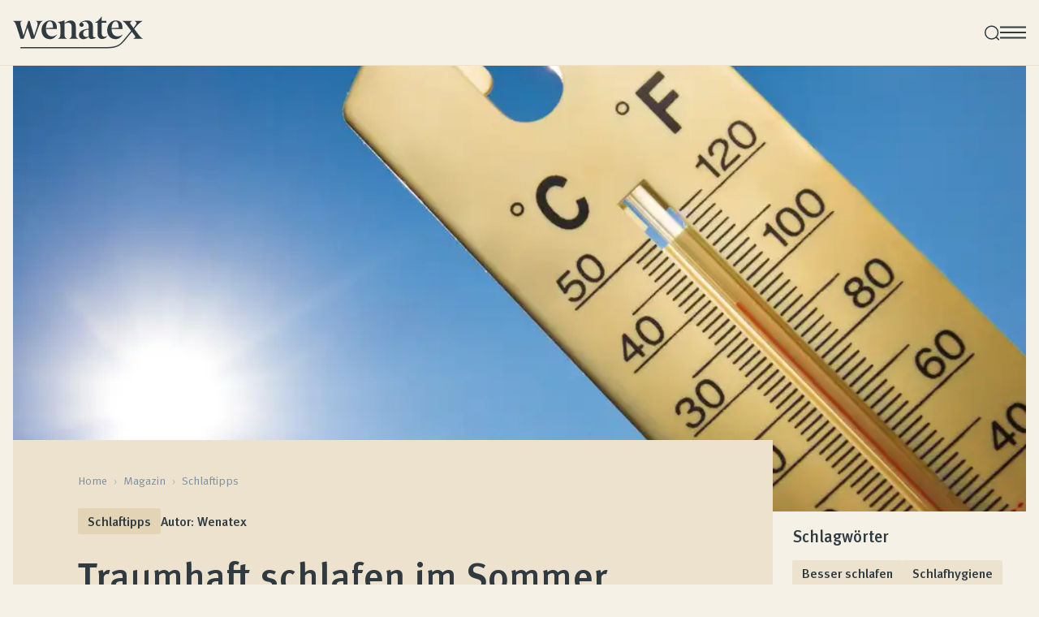

--- FILE ---
content_type: text/html
request_url: https://www.wenatex.com/de/de/magazin/schlaftipps/traumhaft-schlafen-im-sommer/
body_size: 48602
content:
<!DOCTYPE html><html  lang="de"><head><meta charset="utf-8">
<meta name="viewport" content="width=device-width, initial-scale=1">
<title>Traumhaft schlafen – Tipps für heiße Sommernächte | Magazin</title>
<style>*,:after,:before{--tw-border-spacing-x:0;--tw-border-spacing-y:0;--tw-translate-x:0;--tw-translate-y:0;--tw-rotate:0;--tw-skew-x:0;--tw-skew-y:0;--tw-scale-x:1;--tw-scale-y:1;--tw-pan-x: ;--tw-pan-y: ;--tw-pinch-zoom: ;--tw-scroll-snap-strictness:proximity;--tw-gradient-from-position: ;--tw-gradient-via-position: ;--tw-gradient-to-position: ;--tw-ordinal: ;--tw-slashed-zero: ;--tw-numeric-figure: ;--tw-numeric-spacing: ;--tw-numeric-fraction: ;--tw-ring-inset: ;--tw-ring-offset-width:0px;--tw-ring-offset-color:#fff;--tw-ring-color:rgba(59,130,246,.5);--tw-ring-offset-shadow:0 0 #0000;--tw-ring-shadow:0 0 #0000;--tw-shadow:0 0 #0000;--tw-shadow-colored:0 0 #0000;--tw-blur: ;--tw-brightness: ;--tw-contrast: ;--tw-grayscale: ;--tw-hue-rotate: ;--tw-invert: ;--tw-saturate: ;--tw-sepia: ;--tw-drop-shadow: ;--tw-backdrop-blur: ;--tw-backdrop-brightness: ;--tw-backdrop-contrast: ;--tw-backdrop-grayscale: ;--tw-backdrop-hue-rotate: ;--tw-backdrop-invert: ;--tw-backdrop-opacity: ;--tw-backdrop-saturate: ;--tw-backdrop-sepia: ;--tw-contain-size: ;--tw-contain-layout: ;--tw-contain-paint: ;--tw-contain-style: }::backdrop{--tw-border-spacing-x:0;--tw-border-spacing-y:0;--tw-translate-x:0;--tw-translate-y:0;--tw-rotate:0;--tw-skew-x:0;--tw-skew-y:0;--tw-scale-x:1;--tw-scale-y:1;--tw-pan-x: ;--tw-pan-y: ;--tw-pinch-zoom: ;--tw-scroll-snap-strictness:proximity;--tw-gradient-from-position: ;--tw-gradient-via-position: ;--tw-gradient-to-position: ;--tw-ordinal: ;--tw-slashed-zero: ;--tw-numeric-figure: ;--tw-numeric-spacing: ;--tw-numeric-fraction: ;--tw-ring-inset: ;--tw-ring-offset-width:0px;--tw-ring-offset-color:#fff;--tw-ring-color:rgba(59,130,246,.5);--tw-ring-offset-shadow:0 0 #0000;--tw-ring-shadow:0 0 #0000;--tw-shadow:0 0 #0000;--tw-shadow-colored:0 0 #0000;--tw-blur: ;--tw-brightness: ;--tw-contrast: ;--tw-grayscale: ;--tw-hue-rotate: ;--tw-invert: ;--tw-saturate: ;--tw-sepia: ;--tw-drop-shadow: ;--tw-backdrop-blur: ;--tw-backdrop-brightness: ;--tw-backdrop-contrast: ;--tw-backdrop-grayscale: ;--tw-backdrop-hue-rotate: ;--tw-backdrop-invert: ;--tw-backdrop-opacity: ;--tw-backdrop-saturate: ;--tw-backdrop-sepia: ;--tw-contain-size: ;--tw-contain-layout: ;--tw-contain-paint: ;--tw-contain-style: }*,:after,:before{border:0 solid #e5e7eb;box-sizing:border-box}:after,:before{--tw-content:""}:host,html{line-height:1.5;-webkit-text-size-adjust:100%;font-family:ff-meta-web-pro,sans-serif;font-feature-settings:normal;font-variation-settings:normal;-moz-tab-size:4;-o-tab-size:4;tab-size:4;-webkit-tap-highlight-color:transparent}body{line-height:inherit;margin:0}hr{border-top-width:1px;color:inherit;height:0}abbr:where([title]){-webkit-text-decoration:underline dotted;text-decoration:underline dotted}h1,h2,h3,h4,h5,h6{font-size:inherit;font-weight:inherit}a{color:inherit;text-decoration:inherit}b,strong{font-weight:bolder}code,kbd,pre,samp{font-family:ui-monospace,SFMono-Regular,Menlo,Monaco,Consolas,Liberation Mono,Courier New,monospace;font-feature-settings:normal;font-size:1em;font-variation-settings:normal}small{font-size:80%}sub,sup{font-size:75%;line-height:0;position:relative;vertical-align:baseline}sub{bottom:-.25em}sup{top:-.5em}table{border-collapse:collapse;border-color:inherit;text-indent:0}button,input,optgroup,select,textarea{color:inherit;font-family:inherit;font-feature-settings:inherit;font-size:100%;font-variation-settings:inherit;font-weight:inherit;letter-spacing:inherit;line-height:inherit;margin:0;padding:0}button,select{text-transform:none}button,input:where([type=button]),input:where([type=reset]),input:where([type=submit]){-webkit-appearance:button;background-color:transparent;background-image:none}:-moz-focusring{outline:auto}:-moz-ui-invalid{box-shadow:none}progress{vertical-align:baseline}::-webkit-inner-spin-button,::-webkit-outer-spin-button{height:auto}[type=search]{-webkit-appearance:textfield;outline-offset:-2px}::-webkit-search-decoration{-webkit-appearance:none}::-webkit-file-upload-button{-webkit-appearance:button;font:inherit}summary{display:list-item}blockquote,dd,dl,figure,h1,h2,h3,h4,h5,h6,hr,p,pre{margin:0}fieldset{margin:0}fieldset,legend{padding:0}menu,ol,ul{list-style:none;margin:0;padding:0}dialog{padding:0}textarea{resize:vertical}input::-moz-placeholder,textarea::-moz-placeholder{color:#9ca3af;opacity:1}input::placeholder,textarea::placeholder{color:#9ca3af;opacity:1}[role=button],button{cursor:pointer}:disabled{cursor:default}audio,canvas,embed,iframe,img,object,svg,video{display:block;vertical-align:middle}img,video{height:auto;max-width:100%}[hidden]:where(:not([hidden=until-found])){display:none}[multiple],[type=date],[type=datetime-local],[type=email],[type=month],[type=number],[type=password],[type=search],[type=tel],[type=text],[type=time],[type=url],[type=week],input:where(:not([type])),select,textarea{-webkit-appearance:none;-moz-appearance:none;appearance:none;background-color:#fff;border-color:#6b7280;border-radius:0;border-width:1px;font-size:1rem;line-height:1.5rem;padding:.5rem .75rem;--tw-shadow:0 0 #0000}[multiple]:focus,[type=date]:focus,[type=datetime-local]:focus,[type=email]:focus,[type=month]:focus,[type=number]:focus,[type=password]:focus,[type=search]:focus,[type=tel]:focus,[type=text]:focus,[type=time]:focus,[type=url]:focus,[type=week]:focus,input:where(:not([type])):focus,select:focus,textarea:focus{outline:2px solid transparent;outline-offset:2px;--tw-ring-inset:var(--tw-empty, );--tw-ring-offset-width:0px;--tw-ring-offset-color:#fff;--tw-ring-color:#2563eb;--tw-ring-offset-shadow:var(--tw-ring-inset) 0 0 0 var(--tw-ring-offset-width) var(--tw-ring-offset-color);--tw-ring-shadow:var(--tw-ring-inset) 0 0 0 calc(1px + var(--tw-ring-offset-width)) var(--tw-ring-color);border-color:#2563eb;box-shadow:var(--tw-ring-offset-shadow),var(--tw-ring-shadow),var(--tw-shadow)}input::-moz-placeholder,textarea::-moz-placeholder{color:#6b7280;opacity:1}input::placeholder,textarea::placeholder{color:#6b7280;opacity:1}::-webkit-datetime-edit-fields-wrapper{padding:0}::-webkit-date-and-time-value{min-height:1.5em;text-align:inherit}::-webkit-datetime-edit{display:inline-flex}::-webkit-datetime-edit,::-webkit-datetime-edit-day-field,::-webkit-datetime-edit-hour-field,::-webkit-datetime-edit-meridiem-field,::-webkit-datetime-edit-millisecond-field,::-webkit-datetime-edit-minute-field,::-webkit-datetime-edit-month-field,::-webkit-datetime-edit-second-field,::-webkit-datetime-edit-year-field{padding-bottom:0;padding-top:0}select{background-image:url("data:image/svg+xml;charset=utf-8,%3Csvg xmlns='http://www.w3.org/2000/svg' fill='none' viewBox='0 0 20 20'%3E%3Cpath stroke='%236b7280' stroke-linecap='round' stroke-linejoin='round' stroke-width='1.5' d='m6 8 4 4 4-4'/%3E%3C/svg%3E");background-position:right .5rem center;background-repeat:no-repeat;background-size:1.5em 1.5em;padding-right:2.5rem;-webkit-print-color-adjust:exact;print-color-adjust:exact}[multiple],[size]:where(select:not([size="1"])){background-image:none;background-position:0 0;background-repeat:unset;background-size:initial;padding-right:.75rem;-webkit-print-color-adjust:unset;print-color-adjust:unset}[type=checkbox],[type=radio]{-webkit-appearance:none;-moz-appearance:none;appearance:none;background-color:#fff;background-origin:border-box;border-color:#6b7280;border-width:1px;color:#2563eb;display:inline-block;flex-shrink:0;height:1rem;padding:0;-webkit-print-color-adjust:exact;print-color-adjust:exact;-webkit-user-select:none;-moz-user-select:none;user-select:none;vertical-align:middle;width:1rem;--tw-shadow:0 0 #0000}[type=checkbox]{border-radius:0}[type=radio]{border-radius:100%}[type=checkbox]:focus,[type=radio]:focus{outline:2px solid transparent;outline-offset:2px;--tw-ring-inset:var(--tw-empty, );--tw-ring-offset-width:2px;--tw-ring-offset-color:#fff;--tw-ring-color:#2563eb;--tw-ring-offset-shadow:var(--tw-ring-inset) 0 0 0 var(--tw-ring-offset-width) var(--tw-ring-offset-color);--tw-ring-shadow:var(--tw-ring-inset) 0 0 0 calc(2px + var(--tw-ring-offset-width)) var(--tw-ring-color);box-shadow:var(--tw-ring-offset-shadow),var(--tw-ring-shadow),var(--tw-shadow)}[type=checkbox]:checked,[type=radio]:checked{background-color:currentColor;background-position:50%;background-repeat:no-repeat;background-size:100% 100%;border-color:transparent}[type=checkbox]:checked{background-image:url("data:image/svg+xml;charset=utf-8,%3Csvg xmlns='http://www.w3.org/2000/svg' fill='%23fff' viewBox='0 0 16 16'%3E%3Cpath d='M12.207 4.793a1 1 0 0 1 0 1.414l-5 5a1 1 0 0 1-1.414 0l-2-2a1 1 0 0 1 1.414-1.414L6.5 9.086l4.293-4.293a1 1 0 0 1 1.414 0'/%3E%3C/svg%3E")}@media(forced-colors:active){[type=checkbox]:checked{-webkit-appearance:auto;-moz-appearance:auto;appearance:auto}}[type=radio]:checked{background-image:url("data:image/svg+xml;charset=utf-8,%3Csvg xmlns='http://www.w3.org/2000/svg' fill='%23fff' viewBox='0 0 16 16'%3E%3Ccircle cx='8' cy='8' r='3'/%3E%3C/svg%3E")}@media(forced-colors:active){[type=radio]:checked{-webkit-appearance:auto;-moz-appearance:auto;appearance:auto}}[type=checkbox]:checked:focus,[type=checkbox]:checked:hover,[type=radio]:checked:focus,[type=radio]:checked:hover{background-color:currentColor;border-color:transparent}[type=checkbox]:indeterminate{background-color:currentColor;background-image:url("data:image/svg+xml;charset=utf-8,%3Csvg xmlns='http://www.w3.org/2000/svg' fill='none' viewBox='0 0 16 16'%3E%3Cpath stroke='%23fff' stroke-linecap='round' stroke-linejoin='round' stroke-width='2' d='M4 8h8'/%3E%3C/svg%3E");background-position:50%;background-repeat:no-repeat;background-size:100% 100%;border-color:transparent}@media(forced-colors:active){[type=checkbox]:indeterminate{-webkit-appearance:auto;-moz-appearance:auto;appearance:auto}}[type=checkbox]:indeterminate:focus,[type=checkbox]:indeterminate:hover{background-color:currentColor;border-color:transparent}[type=file]{background:unset;border-color:inherit;border-radius:0;border-width:0;font-size:unset;line-height:inherit;padding:0}[type=file]:focus{outline:1px solid ButtonText;outline:1px auto -webkit-focus-ring-color}.container{margin-left:auto;margin-right:auto;padding-left:1rem;padding-right:1rem;width:100%}@media(min-width:640px){.container{max-width:640px}}@media(min-width:768px){.container{max-width:768px}}@media(min-width:1024px){.container{max-width:1024px}}@media(min-width:1090px){.container{max-width:1090px}}@media(min-width:1280px){.container{max-width:1280px}}@media(min-width:1536px){.container{max-width:1536px}}.sr-only{height:1px;margin:-1px;overflow:hidden;padding:0;position:absolute;width:1px;clip:rect(0,0,0,0);border-width:0;white-space:nowrap}.pointer-events-none{pointer-events:none}.visible{visibility:visible}.static{position:static}.fixed{position:fixed}.absolute{position:absolute}.relative{position:relative}.inset-y-0{bottom:0;top:0}.-bottom-2{bottom:-.5rem}.-right-2{right:-.5rem}.bottom-0{bottom:0}.bottom-\[-1px\]{bottom:-1px}.left-0{left:0}.left-1\/2{left:50%}.left-4{left:1rem}.right-0{right:0}.right-1\/2{right:50%}.right-4{right:1rem}.top-0{top:0}.top-1\/2{top:50%}.top-2\/3{top:66.666667%}.z-0{z-index:0}.z-10{z-index:10}.z-50{z-index:50}.z-\[101\]{z-index:101}.col-span-1{grid-column:span 1/span 1}.col-span-2{grid-column:span 2/span 2}.col-span-3{grid-column:span 3/span 3}.row-span-2{grid-row:span 2/span 2}.\!m-0{margin:0!important}.-mx-4{margin-left:-1rem;margin-right:-1rem}.mx-2{margin-left:.5rem;margin-right:.5rem}.mx-4{margin-left:1rem;margin-right:1rem}.mx-auto{margin-left:auto;margin-right:auto}.my-2{margin-bottom:.5rem;margin-top:.5rem}.my-3{margin-bottom:.75rem;margin-top:.75rem}.my-4{margin-bottom:1rem;margin-top:1rem}.my-6{margin-bottom:1.5rem;margin-top:1.5rem}.my-8{margin-bottom:2rem;margin-top:2rem}.\!mb-0{margin-bottom:0!important}.\!mt-0{margin-top:0!important}.-mr-4{margin-right:-1rem}.-mt-10{margin-top:-2.5rem}.-mt-12{margin-top:-3rem}.mb-1{margin-bottom:.25rem}.mb-16{margin-bottom:4rem}.mb-2{margin-bottom:.5rem}.mb-4{margin-bottom:1rem}.mb-5{margin-bottom:1.25rem}.mb-6{margin-bottom:1.5rem}.mb-8{margin-bottom:2rem}.ml-0{margin-left:0}.ml-1{margin-left:.25rem}.ml-2{margin-left:.5rem}.ml-4{margin-left:1rem}.mr-0{margin-right:0}.mr-3{margin-right:.75rem}.mr-4{margin-right:1rem}.mr-6{margin-right:1.5rem}.mt-1{margin-top:.25rem}.mt-10{margin-top:2.5rem}.mt-16{margin-top:4rem}.mt-2{margin-top:.5rem}.mt-20{margin-top:5rem}.mt-3{margin-top:.75rem}.mt-4{margin-top:1rem}.mt-5{margin-top:1.25rem}.mt-6{margin-top:1.5rem}.mt-8{margin-top:2rem}.block{display:block}.\!inline-block{display:inline-block!important}.inline-block{display:inline-block}.inline{display:inline}.flex{display:flex}.inline-flex{display:inline-flex}.table{display:table}.grid{display:grid}.\!hidden{display:none!important}.hidden{display:none}.\!aspect-square{aspect-ratio:1/1!important}.aspect-square{aspect-ratio:1/1}.aspect-video{aspect-ratio:16/9}.size-6{height:1.5rem;width:1.5rem}.\!h-full{height:100%!important}.h-0{height:0}.h-4{height:1rem}.h-5{height:1.25rem}.h-6{height:1.5rem}.h-\[100px\]{height:100px}.h-\[120px\]{height:120px}.h-\[200px\]{height:200px}.h-\[20px\]{height:20px}.h-\[24px\]{height:24px}.h-\[250px\]{height:250px}.h-\[300px\]{height:300px}.h-\[30px\]{height:30px}.h-\[320px\]{height:320px}.h-\[32px\]{height:32px}.h-\[35px\]{height:35px}.h-\[360px\]{height:360px}.h-\[36px\]{height:36px}.h-\[40px\]{height:40px}.h-\[500px\]{height:500px}.h-\[50px\]{height:50px}.h-\[60px\]{height:60px}.h-\[70px\]{height:70px}.h-\[72px\]{height:72px}.h-\[80\%\]{height:80%}.h-\[80px\]{height:80px}.h-\[90px\]{height:90px}.h-\[calc\(100vh-73px\)\]{height:calc(100vh - 73px)}.h-full{height:100%}.max-h-\[300px\]{max-height:300px}.max-h-\[480px\]{max-height:480px}.max-h-\[600px\]{max-height:600px}.max-h-\[calc\(100vh-73px\)\]{max-height:calc(100vh - 73px)}.max-h-screen{max-height:100vh}.min-h-\[400px\]{min-height:400px}.min-h-\[80px\]{min-height:80px}.min-h-screen{min-height:100vh}.\!w-auto{width:auto!important}.w-2\/3{width:66.666667%}.w-4{width:1rem}.w-5{width:1.25rem}.w-6{width:1.5rem}.w-\[100px\]{width:100px}.w-\[110px\]{width:110px}.w-\[120px\]{width:120px}.w-\[200px\]{width:200px}.w-\[20px\]{width:20px}.w-\[24px\]{width:24px}.w-\[2px\]{width:2px}.w-\[300px\]{width:300px}.w-\[30px\]{width:30px}.w-\[32px\]{width:32px}.w-\[36px\]{width:36px}.w-\[40px\]{width:40px}.w-\[50px\]{width:50px}.w-\[60px\]{width:60px}.w-\[70px\]{width:70px}.w-\[70vw\]{width:70vw}.w-\[78px\]{width:78px}.w-\[80px\]{width:80px}.w-\[80vw\]{width:80vw}.w-\[90px\]{width:90px}.w-auto{width:auto}.w-fit{width:-moz-fit-content;width:fit-content}.w-full{width:100%}.w-screen{width:100vw}.min-w-\[200px\]{min-width:200px}.max-w-2xl{max-width:42rem}.max-w-4xl{max-width:56rem}.max-w-\[100\%\]{max-width:100%}.max-w-\[1920px\]{max-width:1920px}.max-w-\[91vw\]{max-width:91vw}.max-w-none{max-width:none}.flex-1{flex:1 1 0%}.flex-shrink-0{flex-shrink:0}.-translate-x-1\/2{--tw-translate-x:-50%}.-translate-x-1\/2,.-translate-y-1\/2{transform:translate(var(--tw-translate-x),var(--tw-translate-y)) rotate(var(--tw-rotate)) skew(var(--tw-skew-x)) skewY(var(--tw-skew-y)) scaleX(var(--tw-scale-x)) scaleY(var(--tw-scale-y))}.-translate-y-1\/2{--tw-translate-y:-50%}.translate-x-1\/2{--tw-translate-x:50%}.rotate-180,.translate-x-1\/2{transform:translate(var(--tw-translate-x),var(--tw-translate-y)) rotate(var(--tw-rotate)) skew(var(--tw-skew-x)) skewY(var(--tw-skew-y)) scaleX(var(--tw-scale-x)) scaleY(var(--tw-scale-y))}.rotate-180{--tw-rotate:180deg}.transform{transform:translate(var(--tw-translate-x),var(--tw-translate-y)) rotate(var(--tw-rotate)) skew(var(--tw-skew-x)) skewY(var(--tw-skew-y)) scaleX(var(--tw-scale-x)) scaleY(var(--tw-scale-y))}@keyframes spin{to{transform:rotate(1turn)}}.animate-spin{animation:spin 1s linear infinite}.cursor-pointer{cursor:pointer}.select-none{-webkit-user-select:none;-moz-user-select:none;user-select:none}.resize{resize:both}.snap-x{scroll-snap-type:x var(--tw-scroll-snap-strictness)}.snap-start{scroll-snap-align:start}.snap-center{scroll-snap-align:center}.appearance-none{-webkit-appearance:none;-moz-appearance:none;appearance:none}.grid-cols-1{grid-template-columns:repeat(1,minmax(0,1fr))}.grid-cols-2{grid-template-columns:repeat(2,minmax(0,1fr))}.grid-cols-3{grid-template-columns:repeat(3,minmax(0,1fr))}.grid-cols-4{grid-template-columns:repeat(4,minmax(0,1fr))}.grid-cols-5{grid-template-columns:repeat(5,minmax(0,1fr))}.grid-cols-7{grid-template-columns:repeat(7,minmax(0,1fr))}.flex-row{flex-direction:row}.flex-row-reverse{flex-direction:row-reverse}.flex-col{flex-direction:column}.flex-col-reverse{flex-direction:column-reverse}.flex-wrap{flex-wrap:wrap}.items-start{align-items:flex-start}.items-end{align-items:flex-end}.items-center{align-items:center}.justify-start{justify-content:flex-start}.justify-end{justify-content:flex-end}.justify-center{justify-content:center}.justify-between{justify-content:space-between}.justify-around{justify-content:space-around}.gap-1{gap:.25rem}.gap-1\.5{gap:.375rem}.gap-10{gap:2.5rem}.gap-16{gap:4rem}.gap-2{gap:.5rem}.gap-3{gap:.75rem}.gap-4{gap:1rem}.gap-5{gap:1.25rem}.gap-6{gap:1.5rem}.gap-8{gap:2rem}.gap-x-6{-moz-column-gap:1.5rem;column-gap:1.5rem}.gap-y-10{row-gap:2.5rem}.gap-y-12{row-gap:3rem}.gap-y-3{row-gap:.75rem}.space-x-2>:not([hidden])~:not([hidden]){--tw-space-x-reverse:0;margin-left:calc(.5rem*(1 - var(--tw-space-x-reverse)));margin-right:calc(.5rem*var(--tw-space-x-reverse))}.self-start{align-self:flex-start}.overflow-hidden{overflow:hidden}.overflow-visible{overflow:visible}.overflow-x-scroll{overflow-x:scroll}.overflow-y-scroll{overflow-y:scroll}.break-words{overflow-wrap:break-word}.rounded{border-radius:.25rem}.rounded-\[1px\]{border-radius:1px}.rounded-\[2px\]{border-radius:2px}.rounded-\[4px\]{border-radius:4px}.rounded-\[5px\]{border-radius:5px}.rounded-full{border-radius:9999px}.rounded-lg{border-radius:.5rem}.rounded-md{border-radius:.375rem}.rounded-sm{border-radius:.125rem}.border{border-width:1px}.border-0{border-width:0}.border-2{border-width:2px}.border-\[1\.5px\]{border-width:1.5px}.border-b{border-bottom-width:1px}.border-b-2{border-bottom-width:2px}.border-r{border-right-width:1px}.border-t{border-top-width:1px}.border-dashed{border-style:dashed}.border-none{border-style:none}.border-beige-40{--tw-border-opacity:1;border-color:rgb(237 226 206/var(--tw-border-opacity,1))}.border-beige-60{--tw-border-opacity:1;border-color:rgb(227 212 181/var(--tw-border-opacity,1))}.border-beige-dark{--tw-border-opacity:1;border-color:rgb(172 152 108/var(--tw-border-opacity,1))}.border-gray-200{--tw-border-opacity:1;border-color:rgb(229 231 235/var(--tw-border-opacity,1))}.border-gray-dark{--tw-border-opacity:1;border-color:rgb(47 59 65/var(--tw-border-opacity,1))}.border-white{--tw-border-opacity:1;border-color:rgb(255 255 255/var(--tw-border-opacity,1))}.bg-beige-20{--tw-bg-opacity:1;background-color:rgb(245 241 230/var(--tw-bg-opacity,1))}.bg-beige-40{--tw-bg-opacity:1;background-color:rgb(237 226 206/var(--tw-bg-opacity,1))}.bg-beige-60{--tw-bg-opacity:1;background-color:rgb(227 212 181/var(--tw-bg-opacity,1))}.bg-beige-80{--tw-bg-opacity:1;background-color:rgb(216 197 155/var(--tw-bg-opacity,1))}.bg-beige-dark{--tw-bg-opacity:1;background-color:rgb(172 152 108/var(--tw-bg-opacity,1))}.bg-beige-normal{--tw-bg-opacity:1;background-color:rgb(204 184 135/var(--tw-bg-opacity,1))}.bg-blue-dark{--tw-bg-opacity:1;background-color:rgb(76 113 142/var(--tw-bg-opacity,1))}.bg-gray-dark{--tw-bg-opacity:1;background-color:rgb(47 59 65/var(--tw-bg-opacity,1))}.bg-gray-darker{--tw-bg-opacity:1;background-color:rgb(42 52 57/var(--tw-bg-opacity,1))}.bg-transparent{background-color:transparent}.bg-white{--tw-bg-opacity:1;background-color:rgb(255 255 255/var(--tw-bg-opacity,1))}.bg-opacity-70{--tw-bg-opacity:.7}.bg-opacity-80{--tw-bg-opacity:.8}.bg-gradient-nav{background-image:linear-gradient(90deg,#ebe2d1,#ebe2d100)}.fill-white{fill:#fff}.\!object-contain{-o-object-fit:contain!important;object-fit:contain!important}.object-contain{-o-object-fit:contain;object-fit:contain}.object-cover{-o-object-fit:cover;object-fit:cover}.object-top{-o-object-position:top;object-position:top}.\!p-1{padding:.25rem!important}.p-1{padding:.25rem}.p-10{padding:2.5rem}.p-2{padding:.5rem}.p-4{padding:1rem}.p-5{padding:1.25rem}.p-6{padding:1.5rem}.p-8{padding:2rem}.\!px-3{padding-left:.75rem!important;padding-right:.75rem!important}.\!px-4{padding-left:1rem!important;padding-right:1rem!important}.\!px-5{padding-left:1.25rem!important;padding-right:1.25rem!important}.\!py-2{padding-bottom:.5rem!important;padding-top:.5rem!important}.px-0{padding-left:0;padding-right:0}.px-10{padding-left:2.5rem;padding-right:2.5rem}.px-2{padding-left:.5rem;padding-right:.5rem}.px-3{padding-left:.75rem;padding-right:.75rem}.px-4{padding-left:1rem;padding-right:1rem}.px-5{padding-left:1.25rem;padding-right:1.25rem}.px-6{padding-left:1.5rem;padding-right:1.5rem}.px-8{padding-left:2rem;padding-right:2rem}.py-1{padding-bottom:.25rem;padding-top:.25rem}.py-1\.5{padding-bottom:.375rem;padding-top:.375rem}.py-10{padding-bottom:2.5rem;padding-top:2.5rem}.py-12{padding-bottom:3rem;padding-top:3rem}.py-16{padding-bottom:4rem;padding-top:4rem}.py-2{padding-bottom:.5rem;padding-top:.5rem}.py-20{padding-bottom:5rem;padding-top:5rem}.py-3{padding-bottom:.75rem;padding-top:.75rem}.py-4{padding-bottom:1rem;padding-top:1rem}.py-6{padding-bottom:1.5rem;padding-top:1.5rem}.py-8{padding-bottom:2rem;padding-top:2rem}.pb-10{padding-bottom:2.5rem}.pb-12{padding-bottom:3rem}.pb-2{padding-bottom:.5rem}.pb-4{padding-bottom:1rem}.pb-6{padding-bottom:1.5rem}.pl-0{padding-left:0}.pl-4{padding-left:1rem}.pl-6{padding-left:1.5rem}.pr-0{padding-right:0}.pr-2{padding-right:.5rem}.pr-4{padding-right:1rem}.pt-1{padding-top:.25rem}.pt-20{padding-top:5rem}.pt-3{padding-top:.75rem}.pt-4{padding-top:1rem}.pt-6{padding-top:1.5rem}.pt-\[72px\]{padding-top:72px}.pt-\[80px\]{padding-top:80px}.text-left{text-align:left}.text-center{text-align:center}.text-right{text-align:right}.text-start{text-align:start}.\!text-p16{font-size:16px!important;line-height:24px!important}.\!text-sm{font-size:.875rem!important;line-height:1.25rem!important}.\!text-small{font-size:12px!important;font-weight:500!important;line-height:24px!important}.text-\[13px\]{font-size:13px}.text-base{font-size:1rem;line-height:1.5rem}.text-h1-mobile{font-size:36px}.text-h1-mobile,.text-h2-mobile{font-weight:500;line-height:40px}.text-h2-mobile{font-size:28px}.text-h3-mobile,.text-h4{font-size:24px;font-weight:500;line-height:32px}.text-h4-mobile{font-size:18px;font-weight:500;line-height:26px}.text-h5{font-size:20px}.text-h5,.text-h5-mobile{font-weight:500;line-height:28px}.text-h5-mobile,.text-h6{font-size:16px}.text-h6{font-weight:500;line-height:24px}.text-p14{font-size:14px;line-height:18px}.text-p16{font-size:16px;line-height:24px}.text-p18{font-size:18px;line-height:28px}.text-sm{font-size:.875rem;line-height:1.25rem}.text-subtitle-mobile{font-size:18px;font-weight:500;line-height:24px}.text-xs{font-size:.75rem;line-height:1rem}.font-bold{font-weight:700}.font-medium{font-weight:500}.font-normal{font-weight:400}.font-semibold{font-weight:600}.text-beige-20{--tw-text-opacity:1;color:rgb(245 241 230/var(--tw-text-opacity,1))}.text-beige-40{--tw-text-opacity:1;color:rgb(237 226 206/var(--tw-text-opacity,1))}.text-beige-60{--tw-text-opacity:1;color:rgb(227 212 181/var(--tw-text-opacity,1))}.text-beige-dark{--tw-text-opacity:1;color:rgb(172 152 108/var(--tw-text-opacity,1))}.text-black{--tw-text-opacity:1;color:rgb(0 0 0/var(--tw-text-opacity,1))}.text-blue-dark{--tw-text-opacity:1;color:rgb(76 113 142/var(--tw-text-opacity,1))}.text-blue-dark\/40{color:#4c718e66}.text-blue-dark\/70{color:#4c718eb3}.text-gray-200{--tw-text-opacity:1;color:rgb(229 231 235/var(--tw-text-opacity,1))}.text-gray-900{--tw-text-opacity:1;color:rgb(17 24 39/var(--tw-text-opacity,1))}.text-gray-dark{--tw-text-opacity:1;color:rgb(47 59 65/var(--tw-text-opacity,1))}.text-gray-medium{--tw-text-opacity:1;color:rgb(117 121 123/var(--tw-text-opacity,1))}.text-red{--tw-text-opacity:1;color:rgb(227 18 49/var(--tw-text-opacity,1))}.text-white{--tw-text-opacity:1;color:rgb(255 255 255/var(--tw-text-opacity,1))}.underline{text-decoration-line:underline}.underline-offset-2{text-underline-offset:2px}.underline-offset-\[5px\]{text-underline-offset:5px}.placeholder-gray-dark::-moz-placeholder{--tw-placeholder-opacity:1;color:rgb(47 59 65/var(--tw-placeholder-opacity,1))}.placeholder-gray-dark::placeholder{--tw-placeholder-opacity:1;color:rgb(47 59 65/var(--tw-placeholder-opacity,1))}.shadow-md{--tw-shadow:0 4px 6px -1px rgba(0,0,0,.1),0 2px 4px -2px rgba(0,0,0,.1);--tw-shadow-colored:0 4px 6px -1px var(--tw-shadow-color),0 2px 4px -2px var(--tw-shadow-color);box-shadow:var(--tw-ring-offset-shadow,0 0 #0000),var(--tw-ring-shadow,0 0 #0000),var(--tw-shadow)}.outline{outline-style:solid}.ring{--tw-ring-offset-shadow:var(--tw-ring-inset) 0 0 0 var(--tw-ring-offset-width) var(--tw-ring-offset-color);--tw-ring-shadow:var(--tw-ring-inset) 0 0 0 calc(3px + var(--tw-ring-offset-width)) var(--tw-ring-color);box-shadow:var(--tw-ring-offset-shadow),var(--tw-ring-shadow),var(--tw-shadow,0 0 #0000)}.\!brightness-100{--tw-brightness:brightness(1)!important;filter:var(--tw-blur) var(--tw-brightness) var(--tw-contrast) var(--tw-grayscale) var(--tw-hue-rotate) var(--tw-invert) var(--tw-saturate) var(--tw-sepia) var(--tw-drop-shadow)!important}.filter{filter:var(--tw-blur) var(--tw-brightness) var(--tw-contrast) var(--tw-grayscale) var(--tw-hue-rotate) var(--tw-invert) var(--tw-saturate) var(--tw-sepia) var(--tw-drop-shadow)}.transition{transition-duration:.15s;transition-property:color,background-color,border-color,text-decoration-color,fill,stroke,opacity,box-shadow,transform,filter,backdrop-filter;transition-timing-function:cubic-bezier(.4,0,.2,1)}.transition-colors{transition-duration:.15s;transition-property:color,background-color,border-color,text-decoration-color,fill,stroke;transition-timing-function:cubic-bezier(.4,0,.2,1)}.transition-transform{transition-property:transform;transition-timing-function:cubic-bezier(.4,0,.2,1)}.duration-150,.transition-transform{transition-duration:.15s}.duration-200{transition-duration:.2s}.duration-300{transition-duration:.3s}.ease-in-out{transition-timing-function:cubic-bezier(.4,0,.2,1)}a:not(.button):not(.btn):not(.internal-anchor){background-image:linear-gradient(to right,var(--tw-gradient-stops));--tw-gradient-from:#ac986c var(--tw-gradient-from-position);--tw-gradient-to:hsla(41,28%,55%,0) var(--tw-gradient-to-position);--tw-gradient-stops:var(--tw-gradient-from),var(--tw-gradient-to);--tw-gradient-to:#ac986c var(--tw-gradient-to-position);background-position:0 100%;background-repeat:no-repeat;background-size:0 1px;--tw-ring-offset-width:4px;transition-duration:.3s;transition-property:all;transition-timing-function:cubic-bezier(.4,0,.2,1);transition-timing-function:cubic-bezier(0,0,.2,1)}a:not(.button):not(.btn):not(.internal-anchor):hover{--tw-brightness:brightness(.75)}.content a:not(.button):not(.btn):not(.internal-anchor),a:not(.button):not(.btn):not(.internal-anchor):hover{background-size:100% 1px;filter:var(--tw-blur) var(--tw-brightness) var(--tw-contrast) var(--tw-grayscale) var(--tw-hue-rotate) var(--tw-invert) var(--tw-saturate) var(--tw-sepia) var(--tw-drop-shadow);text-decoration-line:none}.content a:not(.button):not(.btn):not(.internal-anchor){background-image:linear-gradient(to right,var(--tw-gradient-stops));--tw-gradient-from:#ac986c var(--tw-gradient-from-position);--tw-gradient-to:hsla(41,28%,55%,0) var(--tw-gradient-to-position);--tw-gradient-stops:var(--tw-gradient-from),var(--tw-gradient-to);--tw-gradient-to:#ac986c var(--tw-gradient-to-position);background-position:0 100%;background-repeat:no-repeat;--tw-ring-offset-width:4px;--tw-brightness:brightness(.75);transition-duration:.3s;transition-property:all;transition-timing-function:cubic-bezier(.4,0,.2,1);transition-timing-function:cubic-bezier(0,0,.2,1)}.break-word{word-break:break-word}.content-container{margin-left:auto;margin-right:auto;max-width:1280px}:not(path){--tw-text-opacity:1;color:rgb(47 59 65/var(--tw-text-opacity,1))}.scrollbar-hide::-webkit-scrollbar{display:none}.scrollbar-hide{-ms-overflow-style:none;scrollbar-width:none}@media(min-width:1024px){.lg\:container{margin-left:auto;margin-right:auto;padding-left:1rem;padding-right:1rem;width:100%}@media(min-width:640px){.lg\:container{max-width:640px}}@media(min-width:768px){.lg\:container{max-width:768px}}.lg\:container{max-width:1024px}@media(min-width:1090px){.lg\:container{max-width:1090px}}@media(min-width:1280px){.lg\:container{max-width:1280px}}@media(min-width:1536px){.lg\:container{max-width:1536px}}}.before\:w-\[100\%\]:before{content:var(--tw-content);width:100%}.before\:w-\[33\%\]:before{content:var(--tw-content);width:33%}.before\:w-\[50\%\]:before{content:var(--tw-content);width:50%}.before\:w-\[66\%\]:before{content:var(--tw-content);width:66%}.before\:bg-\[\#2d3741\]:before{content:var(--tw-content);--tw-bg-opacity:1;background-color:rgb(45 55 65/var(--tw-bg-opacity,1))}.before\:bg-\[\#54718a\]:before{content:var(--tw-content);--tw-bg-opacity:1;background-color:rgb(84 113 138/var(--tw-bg-opacity,1))}.before\:bg-\[\#568aad\]:before{content:var(--tw-content);--tw-bg-opacity:1;background-color:rgb(86 138 173/var(--tw-bg-opacity,1))}.before\:bg-\[\#6ca2c7\]:before{content:var(--tw-content);--tw-bg-opacity:1;background-color:rgb(108 162 199/var(--tw-bg-opacity,1))}.before\:bg-\[\#6f7963\]:before{content:var(--tw-content);--tw-bg-opacity:1;background-color:rgb(111 121 99/var(--tw-bg-opacity,1))}.before\:bg-\[\#75797b\]:before{content:var(--tw-content);--tw-bg-opacity:1;background-color:rgb(117 121 123/var(--tw-bg-opacity,1))}.before\:bg-\[\#838d76\]:before{content:var(--tw-content);--tw-bg-opacity:1;background-color:rgb(131 141 118/var(--tw-bg-opacity,1))}.before\:bg-\[\#85adc6\]:before{content:var(--tw-content);--tw-bg-opacity:1;background-color:rgb(133 173 198/var(--tw-bg-opacity,1))}.before\:bg-\[\#97896a\]:before{content:var(--tw-content);--tw-bg-opacity:1;background-color:rgb(151 137 106/var(--tw-bg-opacity,1))}.before\:bg-\[\#97a88a\]:before{content:var(--tw-content);--tw-bg-opacity:1;background-color:rgb(151 168 138/var(--tw-bg-opacity,1))}.before\:bg-\[\#9dbed1\]:before{content:var(--tw-content);--tw-bg-opacity:1;background-color:rgb(157 190 209/var(--tw-bg-opacity,1))}.before\:bg-\[\#9dc1da\]:before{content:var(--tw-content);--tw-bg-opacity:1;background-color:rgb(157 193 218/var(--tw-bg-opacity,1))}.before\:bg-\[\#D9E2E8\]:before{content:var(--tw-content);--tw-bg-opacity:1;background-color:rgb(217 226 232/var(--tw-bg-opacity,1))}.before\:bg-\[\#DCD2B8\]:before{content:var(--tw-content);--tw-bg-opacity:1;background-color:rgb(220 210 184/var(--tw-bg-opacity,1))}.before\:bg-\[\#a77582\]:before{content:var(--tw-content);--tw-bg-opacity:1;background-color:rgb(167 117 130/var(--tw-bg-opacity,1))}.before\:bg-\[\#acafb2\]:before{content:var(--tw-content);--tw-bg-opacity:1;background-color:rgb(172 175 178/var(--tw-bg-opacity,1))}.before\:bg-\[\#b19f76\]:before{content:var(--tw-content);--tw-bg-opacity:1;background-color:rgb(177 159 118/var(--tw-bg-opacity,1))}.before\:bg-\[\#b1cde2\]:before{content:var(--tw-content);--tw-bg-opacity:1;background-color:rgb(177 205 226/var(--tw-bg-opacity,1))}.before\:bg-\[\#b5b396\]:before{content:var(--tw-content);--tw-bg-opacity:1;background-color:rgb(181 179 150/var(--tw-bg-opacity,1))}.before\:bg-\[\#b7cede\]:before{content:var(--tw-content);--tw-bg-opacity:1;background-color:rgb(183 206 222/var(--tw-bg-opacity,1))}.before\:bg-\[\#bebfc1\]:before{content:var(--tw-content);--tw-bg-opacity:1;background-color:rgb(190 191 193/var(--tw-bg-opacity,1))}.before\:bg-\[\#c4c2ab\]:before{content:var(--tw-content);--tw-bg-opacity:1;background-color:rgb(196 194 171/var(--tw-bg-opacity,1))}.before\:bg-\[\#c4dae8\]:before{content:var(--tw-content);--tw-bg-opacity:1;background-color:rgb(196 218 232/var(--tw-bg-opacity,1))}.before\:bg-\[\#c8c8c8\]:before{content:var(--tw-content);--tw-bg-opacity:1;background-color:rgb(200 200 200/var(--tw-bg-opacity,1))}.before\:bg-\[\#cb8d9d\]:before{content:var(--tw-content);--tw-bg-opacity:1;background-color:rgb(203 141 157/var(--tw-bg-opacity,1))}.before\:bg-\[\#cddee8\]:before{content:var(--tw-content);--tw-bg-opacity:1;background-color:rgb(205 222 232/var(--tw-bg-opacity,1))}.before\:bg-\[\#cecfd1\]:before{content:var(--tw-content);--tw-bg-opacity:1;background-color:rgb(206 207 209/var(--tw-bg-opacity,1))}.before\:bg-\[\#d0b782\]:before{content:var(--tw-content);--tw-bg-opacity:1;background-color:rgb(208 183 130/var(--tw-bg-opacity,1))}.before\:bg-\[\#d2c8b4\]:before{content:var(--tw-content);--tw-bg-opacity:1;background-color:rgb(210 200 180/var(--tw-bg-opacity,1))}.before\:bg-\[\#d3d2c0\]:before{content:var(--tw-content);--tw-bg-opacity:1;background-color:rgb(211 210 192/var(--tw-bg-opacity,1))}.before\:bg-\[\#d8c59b\]:before{content:var(--tw-content);--tw-bg-opacity:1;background-color:rgb(216 197 155/var(--tw-bg-opacity,1))}.before\:bg-\[\#d8e6ef\]:before{content:var(--tw-content);--tw-bg-opacity:1;background-color:rgb(216 230 239/var(--tw-bg-opacity,1))}.before\:bg-\[\#dcb3b2\]:before{content:var(--tw-content);--tw-bg-opacity:1;background-color:rgb(220 179 178/var(--tw-bg-opacity,1))}.before\:bg-\[\#dedfe1\]:before{content:var(--tw-content);--tw-bg-opacity:1;background-color:rgb(222 223 225/var(--tw-bg-opacity,1))}.before\:bg-\[\#df9fac\]:before{content:var(--tw-content);--tw-bg-opacity:1;background-color:rgb(223 159 172/var(--tw-bg-opacity,1))}.before\:bg-\[\#e1e1d5\]:before{content:var(--tw-content);--tw-bg-opacity:1;background-color:rgb(225 225 213/var(--tw-bg-opacity,1))}.before\:bg-\[\#e3d4b5\]:before{content:var(--tw-content);--tw-bg-opacity:1;background-color:rgb(227 212 181/var(--tw-bg-opacity,1))}.before\:bg-\[\#e4c2c1\]:before{content:var(--tw-content);--tw-bg-opacity:1;background-color:rgb(228 194 193/var(--tw-bg-opacity,1))}.before\:bg-\[\#e7eef4\]:before{content:var(--tw-content);--tw-bg-opacity:1;background-color:rgb(231 238 244/var(--tw-bg-opacity,1))}.before\:bg-\[\#e9e1d1\]:before{content:var(--tw-content);--tw-bg-opacity:1;background-color:rgb(233 225 209/var(--tw-bg-opacity,1))}.before\:bg-\[\#ebd1d2\]:before{content:var(--tw-content);--tw-bg-opacity:1;background-color:rgb(235 209 210/var(--tw-bg-opacity,1))}.before\:bg-\[\#ebf2f8\]:before{content:var(--tw-content);--tw-bg-opacity:1;background-color:rgb(235 242 248/var(--tw-bg-opacity,1))}.before\:bg-\[\#ede2ce\]:before{content:var(--tw-content);--tw-bg-opacity:1;background-color:rgb(237 226 206/var(--tw-bg-opacity,1))}.before\:bg-\[\#eeeff1\]:before{content:var(--tw-content);--tw-bg-opacity:1;background-color:rgb(238 239 241/var(--tw-bg-opacity,1))}.before\:bg-\[\#f0efea\]:before{content:var(--tw-content);--tw-bg-opacity:1;background-color:rgb(240 239 234/var(--tw-bg-opacity,1))}.before\:bg-\[\#f1e1e1\]:before{content:var(--tw-content);--tw-bg-opacity:1;background-color:rgb(241 225 225/var(--tw-bg-opacity,1))}.before\:bg-\[\#f5f1e6\]:before{content:var(--tw-content);--tw-bg-opacity:1;background-color:rgb(245 241 230/var(--tw-bg-opacity,1))}.before\:bg-\[\#f8eff0\]:before{content:var(--tw-content);--tw-bg-opacity:1;background-color:rgb(248 239 240/var(--tw-bg-opacity,1))}.hover\:aspect-auto:hover{aspect-ratio:auto}.hover\:bg-beige-40:hover{--tw-bg-opacity:1;background-color:rgb(237 226 206/var(--tw-bg-opacity,1))}.hover\:bg-beige-60:hover{--tw-bg-opacity:1;background-color:rgb(227 212 181/var(--tw-bg-opacity,1))}.hover\:bg-beige-dark:hover{--tw-bg-opacity:1;background-color:rgb(172 152 108/var(--tw-bg-opacity,1))}.hover\:bg-gray-dark:hover{--tw-bg-opacity:1;background-color:rgb(47 59 65/var(--tw-bg-opacity,1))}.hover\:bg-gray-dark-hover:hover{--tw-bg-opacity:1;background-color:rgb(58 72 80/var(--tw-bg-opacity,1))}.hover\:bg-opacity-5:hover{--tw-bg-opacity:.05}.hover\:bg-gradient-nav:hover{background-image:linear-gradient(90deg,#ebe2d1,#ebe2d100)}.hover\:text-blue-dark:hover{--tw-text-opacity:1;color:rgb(76 113 142/var(--tw-text-opacity,1))}.hover\:text-gray-200:hover{--tw-text-opacity:1;color:rgb(229 231 235/var(--tw-text-opacity,1))}.hover\:underline:hover{text-decoration-line:underline}.hover\:brightness-125:hover{--tw-brightness:brightness(1.25)}.hover\:brightness-125:hover,.hover\:brightness-150:hover{filter:var(--tw-blur) var(--tw-brightness) var(--tw-contrast) var(--tw-grayscale) var(--tw-hue-rotate) var(--tw-invert) var(--tw-saturate) var(--tw-sepia) var(--tw-drop-shadow)}.hover\:brightness-150:hover{--tw-brightness:brightness(1.5)}.hover\:brightness-75:hover{--tw-brightness:brightness(.75)}.hover\:brightness-75:hover,.hover\:brightness-90:hover{filter:var(--tw-blur) var(--tw-brightness) var(--tw-contrast) var(--tw-grayscale) var(--tw-hue-rotate) var(--tw-invert) var(--tw-saturate) var(--tw-sepia) var(--tw-drop-shadow)}.hover\:brightness-90:hover{--tw-brightness:brightness(.9)}.hover\:brightness-95:hover{--tw-brightness:brightness(.95);filter:var(--tw-blur) var(--tw-brightness) var(--tw-contrast) var(--tw-grayscale) var(--tw-hue-rotate) var(--tw-invert) var(--tw-saturate) var(--tw-sepia) var(--tw-drop-shadow)}.focus\:border-none:focus{border-style:none}.focus\:border-white:focus{--tw-border-opacity:1;border-color:rgb(255 255 255/var(--tw-border-opacity,1))}.focus\:bg-gradient-nav:focus{background-image:linear-gradient(90deg,#ebe2d1,#ebe2d100)}.focus\:text-gray-200:focus{--tw-text-opacity:1;color:rgb(229 231 235/var(--tw-text-opacity,1))}.focus\:underline:focus{text-decoration-line:underline}.focus\:outline-none:focus{outline:2px solid transparent;outline-offset:2px}.focus\:outline-0:focus{outline-width:0}.focus\:ring-0:focus{--tw-ring-offset-shadow:var(--tw-ring-inset) 0 0 0 var(--tw-ring-offset-width) var(--tw-ring-offset-color);--tw-ring-shadow:var(--tw-ring-inset) 0 0 0 calc(var(--tw-ring-offset-width)) var(--tw-ring-color)}.focus\:ring-0:focus,.focus\:ring-2:focus{box-shadow:var(--tw-ring-offset-shadow),var(--tw-ring-shadow),var(--tw-shadow,0 0 #0000)}.focus\:ring-2:focus{--tw-ring-offset-shadow:var(--tw-ring-inset) 0 0 0 var(--tw-ring-offset-width) var(--tw-ring-offset-color);--tw-ring-shadow:var(--tw-ring-inset) 0 0 0 calc(2px + var(--tw-ring-offset-width)) var(--tw-ring-color)}.focus\:ring-inset:focus{--tw-ring-inset:inset}.focus\:ring-blue-600:focus{--tw-ring-opacity:1;--tw-ring-color:rgb(37 99 235/var(--tw-ring-opacity,1))}.focus\:ring-white:focus{--tw-ring-opacity:1;--tw-ring-color:rgb(255 255 255/var(--tw-ring-opacity,1))}.focus\:ring-offset-2:focus{--tw-ring-offset-width:2px}.focus\:brightness-95:focus{--tw-brightness:brightness(.95);filter:var(--tw-blur) var(--tw-brightness) var(--tw-contrast) var(--tw-grayscale) var(--tw-hue-rotate) var(--tw-invert) var(--tw-saturate) var(--tw-sepia) var(--tw-drop-shadow)}.active\:border-none:active{border-style:none}.active\:ring-0:active{--tw-ring-offset-shadow:var(--tw-ring-inset) 0 0 0 var(--tw-ring-offset-width) var(--tw-ring-offset-color);--tw-ring-shadow:var(--tw-ring-inset) 0 0 0 calc(var(--tw-ring-offset-width)) var(--tw-ring-color);box-shadow:var(--tw-ring-offset-shadow),var(--tw-ring-shadow),var(--tw-shadow,0 0 #0000)}.disabled\:cursor-no-drop:disabled{cursor:no-drop}.disabled\:cursor-not-allowed:disabled{cursor:not-allowed}.disabled\:opacity-50:disabled{opacity:.5}.disabled\:opacity-90:disabled{opacity:.9}.group:hover .group-hover\:block{display:block}.group:hover .group-hover\:scale-105{--tw-scale-x:1.05;--tw-scale-y:1.05}.group:hover .group-hover\:scale-105,.group:hover .group-hover\:scale-110{transform:translate(var(--tw-translate-x),var(--tw-translate-y)) rotate(var(--tw-rotate)) skew(var(--tw-skew-x)) skewY(var(--tw-skew-y)) scaleX(var(--tw-scale-x)) scaleY(var(--tw-scale-y))}.group:hover .group-hover\:scale-110{--tw-scale-x:1.1;--tw-scale-y:1.1}.group:hover .group-hover\:bg-gray-dark{--tw-bg-opacity:1;background-color:rgb(47 59 65/var(--tw-bg-opacity,1))}.group:hover .group-hover\:bg-opacity-5{--tw-bg-opacity:.05}.group:hover .group-hover\:brightness-125{--tw-brightness:brightness(1.25);filter:var(--tw-blur) var(--tw-brightness) var(--tw-contrast) var(--tw-grayscale) var(--tw-hue-rotate) var(--tw-invert) var(--tw-saturate) var(--tw-sepia) var(--tw-drop-shadow)}@media(min-width:640px){.sm\:flex{display:flex}.sm\:flex-wrap{flex-wrap:wrap}.sm\:gap-x-\[2\%\]{-moz-column-gap:2%;column-gap:2%}}@media(min-width:768px){.md\:mb-10{margin-bottom:2.5rem}.md\:mt-2{margin-top:.5rem}.md\:block{display:block}.md\:hidden{display:none}.md\:h-20{height:5rem}.md\:h-\[40px\]{height:40px}.md\:h-\[50px\]{height:50px}.md\:w-\[160px\]{width:160px}.md\:w-\[40px\]{width:40px}.md\:grid-cols-2{grid-template-columns:repeat(2,minmax(0,1fr))}.md\:grid-cols-3{grid-template-columns:repeat(3,minmax(0,1fr))}.md\:flex-row{flex-direction:row}.md\:items-center{align-items:center}.md\:gap-0{gap:0}.md\:gap-2{gap:.5rem}.md\:gap-4{gap:1rem}.md\:px-1{padding-left:.25rem;padding-right:.25rem}.md\:px-2{padding-left:.5rem;padding-right:.5rem}.md\:py-2{padding-bottom:.5rem;padding-top:.5rem}.md\:py-3{padding-bottom:.75rem;padding-top:.75rem}.md\:text-left{text-align:left}.md\:text-h1{font-size:48px;font-weight:500;line-height:60px}.md\:text-h3{font-size:32px;font-weight:500;line-height:40px}.md\:text-h4{font-size:24px;font-weight:500;line-height:32px}.md\:text-p18{font-size:18px;line-height:28px}}@media(min-width:1024px){.lg\:relative{position:relative}.lg\:right-\[10\%\]{right:10%}.lg\:top-2\/3{top:66.666667%}.lg\:col-span-2{grid-column:span 2/span 2}.lg\:col-span-3{grid-column:span 3/span 3}.lg\:mx-0{margin-left:0;margin-right:0}.lg\:mx-auto{margin-left:auto;margin-right:auto}.lg\:my-10{margin-bottom:2.5rem;margin-top:2.5rem}.lg\:my-6{margin-bottom:1.5rem;margin-top:1.5rem}.lg\:-ml-12{margin-left:-3rem}.lg\:-mr-12{margin-right:-3rem}.lg\:-mt-12{margin-top:-3rem}.lg\:mb-0{margin-bottom:0}.lg\:mb-2{margin-bottom:.5rem}.lg\:mb-20{margin-bottom:5rem}.lg\:ml-0{margin-left:0}.lg\:ml-auto{margin-left:auto}.lg\:mr-0{margin-right:0}.lg\:mr-auto{margin-right:auto}.lg\:mt-0{margin-top:0}.lg\:mt-10{margin-top:2.5rem}.lg\:mt-20{margin-top:5rem}.lg\:mt-4{margin-top:1rem}.lg\:mt-6{margin-top:1.5rem}.lg\:mt-8{margin-top:2rem}.lg\:block{display:block}.lg\:inline-block{display:inline-block}.lg\:flex{display:flex}.lg\:grid{display:grid}.lg\:hidden{display:none}.lg\:aspect-auto{aspect-ratio:auto}.lg\:aspect-video{aspect-ratio:16/9}.lg\:h-5{height:1.25rem}.lg\:h-6{height:1.5rem}.lg\:h-\[100px\]{height:100px}.lg\:h-\[120px\]{height:120px}.lg\:h-\[400px\]{height:400px}.lg\:h-\[460px\]{height:460px}.lg\:h-\[500px\]{height:500px}.lg\:h-\[550px\]{height:550px}.lg\:h-\[570px\]{height:570px}.lg\:h-\[60px\]{height:60px}.lg\:h-\[80px\]{height:80px}.lg\:h-\[95px\]{height:95px}.lg\:h-auto{height:auto}.lg\:min-h-\[120px\]{min-height:120px}.lg\:min-h-\[140px\]{min-height:140px}.lg\:min-h-\[500px\]{min-height:500px}.lg\:w-1\/2{width:50%}.lg\:w-5{width:1.25rem}.lg\:w-6{width:1.5rem}.lg\:w-\[100px\]{width:100px}.lg\:w-\[120px\]{width:120px}.lg\:w-\[325px\]{width:325px}.lg\:w-\[400px\]{width:400px}.lg\:w-\[calc\(33\.333\%-0\.667rem\)\]{width:calc(33.333% - .667rem)}.lg\:w-\[calc\(50\%-0\.5rem\)\]{width:calc(50% - .5rem)}.lg\:w-auto{width:auto}.lg\:w-full{width:100%}.lg\:max-w-\[60\%\]{max-width:60%}.lg\:max-w-\[600px\]{max-width:600px}.lg\:max-w-\[80\%\]{max-width:80%}.lg\:-translate-y-1\/2{--tw-translate-y:-50%;transform:translate(var(--tw-translate-x),var(--tw-translate-y)) rotate(var(--tw-rotate)) skew(var(--tw-skew-x)) skewY(var(--tw-skew-y)) scaleX(var(--tw-scale-x)) scaleY(var(--tw-scale-y))}.lg\:columns-2{-moz-columns:2;column-count:2}.lg\:grid-cols-1{grid-template-columns:repeat(1,minmax(0,1fr))}.lg\:grid-cols-2{grid-template-columns:repeat(2,minmax(0,1fr))}.lg\:grid-cols-3{grid-template-columns:repeat(3,minmax(0,1fr))}.lg\:grid-cols-4{grid-template-columns:repeat(4,minmax(0,1fr))}.lg\:grid-cols-5{grid-template-columns:repeat(5,minmax(0,1fr))}.lg\:flex-row{flex-direction:row}.lg\:flex-row-reverse{flex-direction:row-reverse}.lg\:flex-col{flex-direction:column}.lg\:items-start{align-items:flex-start}.lg\:items-center{align-items:center}.lg\:justify-start{justify-content:flex-start}.lg\:justify-end{justify-content:flex-end}.lg\:justify-center{justify-content:center}.lg\:gap-0{gap:0}.lg\:gap-12{gap:3rem}.lg\:gap-16{gap:4rem}.lg\:gap-4{gap:1rem}.lg\:gap-6{gap:1.5rem}.lg\:gap-8{gap:2rem}.lg\:gap-x-8{-moz-column-gap:2rem;column-gap:2rem}.lg\:gap-y-12{row-gap:3rem}.lg\:border-t{border-top-width:1px}.lg\:border-none{border-style:none}.lg\:bg-beige-40{--tw-bg-opacity:1;background-color:rgb(237 226 206/var(--tw-bg-opacity,1))}.lg\:p-0{padding:0}.lg\:p-10{padding:2.5rem}.lg\:p-4{padding:1rem}.lg\:p-6{padding:1.5rem}.lg\:p-8{padding:2rem}.lg\:px-0{padding-left:0;padding-right:0}.lg\:px-10{padding-left:2.5rem;padding-right:2.5rem}.lg\:px-16{padding-left:4rem;padding-right:4rem}.lg\:px-20{padding-left:5rem;padding-right:5rem}.lg\:px-24{padding-left:6rem;padding-right:6rem}.lg\:px-6{padding-left:1.5rem;padding-right:1.5rem}.lg\:px-7{padding-left:1.75rem;padding-right:1.75rem}.lg\:py-0{padding-bottom:0;padding-top:0}.lg\:py-10{padding-bottom:2.5rem;padding-top:2.5rem}.lg\:py-12{padding-bottom:3rem;padding-top:3rem}.lg\:py-3{padding-bottom:.75rem;padding-top:.75rem}.lg\:py-5{padding-bottom:1.25rem;padding-top:1.25rem}.lg\:py-7{padding-bottom:1.75rem;padding-top:1.75rem}.lg\:py-8{padding-bottom:2rem;padding-top:2rem}.lg\:pb-0{padding-bottom:0}.lg\:pb-10{padding-bottom:2.5rem}.lg\:pb-12{padding-bottom:3rem}.lg\:pb-16{padding-bottom:4rem}.lg\:pb-6{padding-bottom:1.5rem}.lg\:pl-0{padding-left:0}.lg\:pl-10{padding-left:2.5rem}.lg\:pl-4{padding-left:1rem}.lg\:pl-6{padding-left:1.5rem}.lg\:pr-0{padding-right:0}.lg\:pr-8{padding-right:2rem}.lg\:pt-0{padding-top:0}.lg\:pt-10{padding-top:2.5rem}.lg\:pt-16{padding-top:4rem}.lg\:pt-4{padding-top:1rem}.lg\:pt-6{padding-top:1.5rem}.lg\:pt-\[115px\]{padding-top:115px}.lg\:pt-\[80px\]{padding-top:80px}.lg\:text-left{text-align:left}.lg\:text-center{text-align:center}.lg\:text-h1{font-size:48px;font-weight:500;line-height:60px}.lg\:text-h2{font-size:40px;font-weight:500;line-height:52px}.lg\:text-h3{font-size:32px;font-weight:500;line-height:40px}.lg\:text-h4{font-size:24px;font-weight:500;line-height:32px}.lg\:text-h5{font-size:20px;font-weight:500;line-height:28px}.lg\:text-sm{font-size:.875rem;line-height:1.25rem}.lg\:text-subtitle{font-size:24px;font-weight:500;line-height:32px}}@media(min-width:1090px){.lgs\:grid-cols-3{grid-template-columns:repeat(3,minmax(0,1fr))}}@media(min-width:1280px){.xl\:row-span-2{grid-row:span 2/span 2}.xl\:w-\[80\%\]{width:80%}.xl\:max-w-\[800px\]{max-width:800px}.xl\:grid-cols-2{grid-template-columns:repeat(2,minmax(0,1fr))}.xl\:grid-cols-4{grid-template-columns:repeat(4,minmax(0,1fr))}}@media(prefers-color-scheme:dark){.dark\:text-gray-600{--tw-text-opacity:1;color:rgb(75 85 99/var(--tw-text-opacity,1))}}</style>
<style>@font-face{font-display:swap;font-family:ff-meta-web-pro;font-stretch:normal;font-style:normal;font-weight:500;src:url(https://wenatex-files.s3.eu-central-1.amazonaws.com/assets/fonts/meta_pro_medi_2.woff2) format("woff2")}@font-face{font-display:swap;font-family:ff-meta-web-pro;font-stretch:normal;font-style:normal;font-weight:400;src:url(https://wenatex-files.s3.eu-central-1.amazonaws.com/assets/fonts/meta_pro_norm.woff2) format("woff2")}.tk-ff-meta-web-pro{font-family:ff-meta-web-pro,sans-serif}html{overflow-x:hidden;--tw-bg-opacity:1;background-color:rgb(245 241 230/var(--tw-bg-opacity,1))}*{-webkit-font-smoothing:antialiased;-moz-osx-font-smoothing:grayscale}hr{margin-bottom:.75rem;margin-top:.75rem;--tw-border-opacity:1;border-color:rgb(227 212 181/var(--tw-border-opacity,1))}@media(min-width:1024px){hr{margin-bottom:1.25rem;margin-top:1.25rem}}.toggle-content a{text-decoration-line:underline}.content ul,.faq-content ul{margin-bottom:.75rem;margin-top:1.2rem}.content ul li,.faq-content ul li{padding-left:2rem}.content ul li p,.faq-content ul li p{width:auto}.content ul li:before,.faq-content ul li:before{background-image:url("data:image/svg+xml;charset=utf-8,%3Csvg xmlns='http://www.w3.org/2000/svg' width='28' height='3' fill='none' viewBox='0 0 28 3'%3E%3Cpath stroke='%23ccb887' stroke-width='2' d='M0 1.789h28'/%3E%3C/svg%3E");background-position:50%;background-repeat:no-repeat;background-size:90%;content:"";display:block;float:left;height:1em;margin-left:-2rem;margin-top:4px;transition:background-size .3s;-webkit-transition:background-size .3s;width:1em}.content ul li:has([style*="text-align: center"]),.content ul li:has(p[style*="text-align: center"]),.faq-content ul li:has([style*="text-align: center"]),.faq-content ul li:has(p[style*="text-align: center"]){align-items:center;display:flex;flex-direction:row;gap:1rem;justify-content:center;padding-left:0}.content ul li:has([style*="text-align: center"]):before,.content ul li:has(p[style*="text-align: center"]):before,.faq-content ul li:has([style*="text-align: center"]):before,.faq-content ul li:has(p[style*="text-align: center"]):before{float:none;margin-bottom:4px;margin-left:0}.content ul li:has([style*="text-align: center"]) p,.content ul li:has(p[style*="text-align: center"]) p,.faq-content ul li:has([style*="text-align: center"]) p,.faq-content ul li:has(p[style*="text-align: center"]) p{width:auto}.content ol,.faq-content ol{counter-reset:list-counter;list-style-type:none;margin-bottom:.75rem;margin-top:1.2rem}.content ol li,.faq-content ol li{margin-bottom:.5rem;padding-left:2.5rem;position:relative}.content ol li:before,.faq-content ol li:before{align-items:flex-start;content:counter(list-counter);counter-increment:list-counter;display:flex;font-size:14px;height:100%;justify-content:center;left:0;margin-right:.5rem;position:absolute;width:1.25rem;--tw-bg-opacity:1;background-color:rgb(227 212 181/var(--tw-bg-opacity,1));font-weight:500}.content ol li:has([style*="text-align: center"]),.content ol li:has(p[style*="text-align: center"]),.faq-content ol li:has([style*="text-align: center"]),.faq-content ol li:has(p[style*="text-align: center"]){align-items:center;display:flex;flex-direction:row;gap:1rem;justify-content:center;padding-left:0}.content ol li:has([style*="text-align: center"]):before,.content ol li:has(p[style*="text-align: center"]):before,.faq-content ol li:has([style*="text-align: center"]):before,.faq-content ol li:has(p[style*="text-align: center"]):before{float:none;margin-bottom:4px;margin-left:0}.content ol li:has([style*="text-align: center"]) p,.content ol li:has(p[style*="text-align: center"]) p,.faq-content ol li:has([style*="text-align: center"]) p,.faq-content ol li:has(p[style*="text-align: center"]) p{width:auto}.content *{text-overflow:ellipsis;word-break:break-word}.content a[href^="#"]:not(.button){text-decoration:underline!important}.content h1{font-size:36px;font-weight:500;line-height:40px;margin-bottom:.5rem;margin-top:1.5rem}@media(min-width:1024px){.content h1{font-size:48px;font-weight:500;line-height:60px}}.content h2{font-size:28px;font-weight:500;line-height:40px;margin-bottom:.5rem;margin-top:1.5rem}@media(min-width:1024px){.content h2{font-size:40px;font-weight:500;line-height:52px}}.content h3{font-size:24px;font-weight:500;line-height:32px;margin-bottom:.5rem;margin-top:1.5rem}@media(min-width:1024px){.content h3{font-size:32px;font-weight:500;line-height:40px}}.content h4{font-size:18px;font-weight:500;line-height:26px;margin-bottom:.5rem;margin-top:1.5rem}@media(min-width:1024px){.content h4{font-size:24px;font-weight:500;line-height:32px}}.content h5{font-size:16px;font-weight:500;line-height:28px;margin-bottom:.5rem;margin-top:1.5rem}@media(min-width:1024px){.content h5{font-size:20px;font-weight:500;line-height:28px}}.content p{font-size:18px;line-height:28px;margin-bottom:.25rem;margin-top:.5rem}.content blockquote{margin-bottom:1.5rem;margin-top:1.5rem;position:relative;--tw-bg-opacity:1;background-color:rgb(227 212 181/var(--tw-bg-opacity,1));font-weight:500;padding:1rem}@media(min-width:1024px){.content blockquote{padding:1.25rem 3.5rem}}.content blockquote:before{bottom:0;display:block;left:1.75rem;position:absolute;top:0;--tw-bg-opacity:1;background-color:rgb(47 59 65/var(--tw-bg-opacity,1))}.time-slot.content blockquote:hover:before{filter:brightness(1.1)}.time-slot.content blockquote:active:before{filter:brightness(.9)}.time-slot.content blockquote:focus:before{box-shadow:0 0 0 3px #fff6}@media(min-width:1024px){.content blockquote:before{margin-bottom:1.5rem;margin-top:1.5rem;width:2px}}.content blockquote:before{content:""}.content .table-container{border-radius:8px;margin-bottom:2rem;margin-top:2rem;overflow-x:scroll;-ms-overflow-style:none;scrollbar-width:none}.content .table-container::-webkit-scrollbar{display:none}.content .table-container table{table-layout:fixed}@media(min-width:760px){.content .table-container table{table-layout:auto;width:100%}}@media(max-width:760px){.content .table-container table td:first-child,.content .table-container table th:first-child{border-style:none;left:0;position:sticky;z-index:10;--tw-bg-opacity:1;background-color:rgb(245 241 230/var(--tw-bg-opacity,1));min-width:120px}.content .table-container table td:first-child:after,.content .table-container table th:first-child:after{bottom:0;display:block;position:absolute;right:0;top:0;width:2px;--tw-bg-opacity:1;background-color:rgb(237 226 206/var(--tw-bg-opacity,1))}.time-slot .content .table-container table th:first-child:hover:after,.time-slot.content .table-container table td:first-child:hover:after{--tw-bg-opacity:1;background-color:rgb(227 212 181/var(--tw-bg-opacity,1))}.time-slot .content .table-container table th:first-child:active:after,.time-slot.content .table-container table td:first-child:active:after{--tw-bg-opacity:1;background-color:rgb(172 152 108/var(--tw-bg-opacity,1))}.content .table-container table td:first-child:after,.content .table-container table th:first-child:after{content:""}.content .table-container table th:first-child{--tw-bg-opacity:1;background-color:rgb(227 212 181/var(--tw-bg-opacity,1))}}.content .table-container table img{border-radius:999px;height:60px;-o-object-fit:cover;object-fit:cover;width:60px}@media(min-width:768px){.content .table-container table img{height:80px;width:80px}}.content .table-container table tr{border-bottom-width:1px;--tw-border-opacity:1;border-color:rgb(216 197 155/var(--tw-border-opacity,1))}.content .table-container table td,.content .table-container table th{padding:8px;text-align:left}@media(min-width:1024px){.content .table-container table td,.content .table-container table th{padding:16px 12px}}@media(max-width:760px){.content .table-container table td,.content .table-container table th{min-width:160px}}.content .table-container table td *,.content .table-container table th *{margin:0;--tw-text-opacity:1;color:rgb(47 59 65/var(--tw-text-opacity,1));font-size:14px!important;line-height:20px}@media(min-width:1024px){.content .table-container table td *,.content .table-container table th *{font-size:16px!important}}.content .table-container table td .btn-primary,.content .table-container table th .btn-primary{--tw-text-opacity:1;color:rgb(255 255 255/var(--tw-text-opacity,1))}.content .table-container table th:last-child{border-right-width:0}.content .table-container table tr:last-child{border-bottom-width:0}.content .table-container table tr td:last-child{border-right-width:0}.check-list-content ul li{background:url("data:image/svg+xml;charset=utf-8,%3Csvg xmlns='http://www.w3.org/2000/svg' width='14' height='10' fill='none' viewBox='0 0 14 10'%3E%3Cpath fill='%232f3b41' fill-rule='evenodd' d='M13.03.97a.75.75 0 0 1 0 1.06l-7 7a.75.75 0 0 1-1.06 0l-4-4a.75.75 0 0 1 1.06-1.06L5.5 7.44 11.97.97a.75.75 0 0 1 1.06 0' clip-rule='evenodd'/%3E%3C/svg%3E") no-repeat 0;background-size:14px 10px;margin-bottom:5px;padding-left:30px}.swiper-button-disabled{opacity:0}.form .form-label{display:block;font-size:1.125rem;font-weight:500;line-height:1.75rem;margin:0 0 .5rem}.form .form-field{border-radius:.125rem;border-width:1px;width:100%;--tw-border-opacity:1;border-color:rgb(229 231 235/var(--tw-border-opacity,1));--tw-bg-opacity:1;font-weight:500;--tw-text-opacity:1;color:rgb(47 59 65/var(--tw-text-opacity,1));transition-duration:.2s;transition-property:all;transition-timing-function:cubic-bezier(.4,0,.2,1)}.form .form-field,.form .form-field:focus{background-color:rgb(255 255 255/var(--tw-bg-opacity,1))}.form .form-field:focus{--tw-border-opacity:1;border-color:rgb(47 59 65/var(--tw-border-opacity,1));--tw-bg-opacity:1;box-shadow:0 0 0 2px #2f3b4133;outline:2px solid transparent;outline-offset:2px}.form .form-field:focus-visible{--tw-border-opacity:1;border-color:rgb(47 59 65/var(--tw-border-opacity,1));--tw-bg-opacity:1;background-color:rgb(255 255 255/var(--tw-bg-opacity,1));box-shadow:0 0 0 2px #2f3b414d;outline:2px solid transparent;outline-offset:2px}.form .form-field:hover:not(:focus){--tw-border-opacity:1;border-color:rgb(156 163 175/var(--tw-border-opacity,1))}.form .form-field.error{--tw-border-opacity:1;border-color:rgb(227 18 49/var(--tw-border-opacity,1))}.form .form-field.error:focus{box-shadow:0 0 0 2px #ef444433}.form .form-instructions{font-size:14px;line-height:18px;margin-bottom:.5rem}.form .form-container{padding-bottom:.5rem;padding-top:.5rem;position:relative}@media(max-width:640px){.form .form-container{width:100%!important}}input[type=checkbox],input[type=radio]{border-color:rgb(209 213 219/var(--tw-border-opacity,1));border-radius:.125rem;border-width:2px;cursor:pointer;transition-duration:.2s;transition-property:all;transition-timing-function:cubic-bezier(.4,0,.2,1)}input[type=checkbox],input[type=checkbox]:focus,input[type=radio],input[type=radio]:focus{--tw-border-opacity:1;--tw-bg-opacity:1;background-color:rgb(255 255 255/var(--tw-bg-opacity,1))}input[type=checkbox]:focus,input[type=radio]:focus{border-color:rgb(47 59 65/var(--tw-border-opacity,1));box-shadow:0 0 0 3px #2f3b4133;outline:2px solid transparent;outline-offset:2px}input[type=checkbox]:focus-visible,input[type=radio]:focus-visible{--tw-border-opacity:1;border-color:rgb(47 59 65/var(--tw-border-opacity,1));--tw-bg-opacity:1;background-color:rgb(255 255 255/var(--tw-bg-opacity,1));box-shadow:0 0 0 3px #2f3b414d;outline:2px solid transparent;outline-offset:2px}input[type=checkbox]:hover:not(:focus):not(:checked),input[type=radio]:hover:not(:focus):not(:checked){--tw-border-opacity:1;border-color:rgb(156 163 175/var(--tw-border-opacity,1));--tw-bg-opacity:1;background-color:rgb(249 250 251/var(--tw-bg-opacity,1))}input[type=checkbox]:checked,input[type=radio]:checked{--tw-border-opacity:1;border-color:rgb(47 59 65/var(--tw-border-opacity,1));--tw-bg-opacity:1;background-color:rgb(47 59 65/var(--tw-bg-opacity,1))}input.time-slot[type=checkbox]:checked:hover,input.time-slot[type=radio]:checked:hover{filter:brightness(1.1)}input.time-slot[type=checkbox]:checked:active,input.time-slot[type=radio]:checked:active{filter:brightness(.9)}input.time-slot[type=checkbox]:checked:focus,input.time-slot[type=radio]:checked:focus{box-shadow:0 0 0 3px #fff6}input[type=checkbox]:checked:focus,input[type=radio]:checked:focus{box-shadow:0 0 0 3px #2f3b4133}input[type=checkbox]:checked:hover,input[type=radio]:checked:hover{--tw-border-opacity:1;border-color:rgb(47 59 65/var(--tw-border-opacity,1));--tw-bg-opacity:1;background-color:rgb(47 59 65/var(--tw-bg-opacity,1))}input.time-slot[type=checkbox]:checked:hover:hover,input.time-slot[type=radio]:checked:hover:hover{filter:brightness(1.1)}input.time-slot[type=checkbox]:checked:hover:active,input.time-slot[type=radio]:checked:hover:active{filter:brightness(.9)}input.time-slot[type=checkbox]:checked:hover:focus,input.time-slot[type=radio]:checked:hover:focus{box-shadow:0 0 0 3px #fff6}input[type=checkbox]:checked:hover,input[type=radio]:checked:hover{filter:brightness(1.1)}input[type=checkbox]:disabled,input[type=radio]:disabled{cursor:not-allowed;--tw-bg-opacity:1;background-color:rgb(243 244 246/var(--tw-bg-opacity,1));opacity:.5}input[type=checkbox]:disabled:hover,input[type=radio]:disabled:hover{--tw-border-opacity:1;border-color:rgb(209 213 219/var(--tw-border-opacity,1));--tw-bg-opacity:1;background-color:rgb(243 244 246/var(--tw-bg-opacity,1))}input[type=radio]{border-radius:9999px}input[type=radio]:checked{background-image:radial-gradient(circle,#fff 30%,transparent 32%);background-position:50%;background-repeat:no-repeat}input[type=file]{border-radius:.125rem;border-width:2px;--tw-border-opacity:1;border-color:rgb(227 212 181/var(--tw-border-opacity,1));transition-duration:.2s;transition-property:all;transition-timing-function:cubic-bezier(.4,0,.2,1)}input[type=file]:focus{--tw-border-opacity:1;border-color:rgb(47 59 65/var(--tw-border-opacity,1));box-shadow:0 0 0 3px #2f3b4133;outline:2px solid transparent;outline-offset:2px}input[type=file]:focus-visible{--tw-border-opacity:1;border-color:rgb(47 59 65/var(--tw-border-opacity,1));box-shadow:0 0 0 3px #2f3b414d;outline:2px solid transparent;outline-offset:2px}input[type=file]::file-selector-button{border-radius:.125rem;border-style:none;cursor:pointer;margin-right:.75rem;--tw-bg-opacity:1;background-color:rgb(47 59 65/var(--tw-bg-opacity,1));padding:.5rem;--tw-text-opacity:1;color:rgb(255 255 255/var(--tw-text-opacity,1));transition-duration:.2s;transition-property:all;transition-timing-function:cubic-bezier(.4,0,.2,1)}input.time-slot[type=file]::file-selector-button:hover{filter:brightness(1.1)}input.time-slot[type=file]::file-selector-button:active{filter:brightness(.9)}input.time-slot[type=file]::file-selector-button:focus{box-shadow:0 0 0 3px #fff6}input[type=file]::file-selector-button:hover{filter:brightness(1.1)}input[type=file]::file-selector-button:focus{box-shadow:0 0 0 2px #2f3b414d;outline:2px solid transparent;outline-offset:2px}select.form-field{background-image:url("data:image/svg+xml;charset=utf-8,%3Csvg xmlns='http://www.w3.org/2000/svg' fill='none' viewBox='0 0 20 20'%3E%3Cpath stroke='%236b7280' stroke-linecap='round' stroke-linejoin='round' stroke-width='1.5' d='m6 8 4 4 4-4'/%3E%3C/svg%3E");background-position:right .5rem center;background-repeat:no-repeat;background-size:1.5em 1.5em;cursor:pointer;padding-right:2.5rem}select.form-field:focus{background-image:url("data:image/svg+xml;charset=utf-8,%3Csvg xmlns='http://www.w3.org/2000/svg' fill='none' viewBox='0 0 20 20'%3E%3Cpath stroke='%232f3b41' stroke-linecap='round' stroke-linejoin='round' stroke-width='1.5' d='m6 8 4 4 4-4'/%3E%3C/svg%3E")}.btn-outline{align-items:center;border-radius:.125rem;border-width:2px;cursor:pointer;display:flex;justify-content:center;--tw-border-opacity:1;border-color:rgb(47 59 65/var(--tw-border-opacity,1));font-size:16px;font-weight:500;line-height:24px;padding:.5rem 1.5rem;--tw-text-opacity:1;color:rgb(47 59 65/var(--tw-text-opacity,1));transition-duration:.3s;transition-property:all;transition-timing-function:cubic-bezier(.4,0,.2,1)}.btn-outline:hover,.group:hover .btn-outline{background-color:rgb(47 59 65/var(--tw-bg-opacity,1));--tw-bg-opacity:.05}@media(min-width:1024px){.btn-outline{padding-bottom:.75rem;padding-top:.75rem}}.btn-outline:focus{box-shadow:0 0 0 3px #2f3b4133;outline:2px solid transparent;outline-offset:2px}.btn-outline:focus-visible{box-shadow:0 0 0 3px #2f3b414d;outline:2px solid transparent;outline-offset:2px}.btn-outline:active{background-color:rgb(47 59 65/var(--tw-bg-opacity,1));--tw-bg-opacity:.1}.time-slot.btn-outline:active:hover{filter:brightness(1.1)}.time-slot.btn-outline:active:active{filter:brightness(.9)}.time-slot.btn-outline:active:focus{box-shadow:0 0 0 3px #fff6}.btn-primary{align-items:center;border-radius:.125rem;cursor:pointer;display:flex;justify-content:center;--tw-bg-opacity:1;background-color:rgb(47 59 65/var(--tw-bg-opacity,1));font-size:16px;font-weight:500;line-height:24px;padding:.5rem 1.5rem;--tw-text-opacity:1;color:rgb(255 255 255/var(--tw-text-opacity,1));transition-duration:.3s;transition-property:all;transition-timing-function:cubic-bezier(.4,0,.2,1)}.time-slot.btn-primary:hover{filter:brightness(1.1)}.time-slot.btn-primary:active{filter:brightness(.9)}.time-slot.btn-primary:focus{box-shadow:0 0 0 3px #fff6}.btn-primary:hover,.group:hover .btn-primary{--tw-brightness:brightness(1.25);filter:var(--tw-blur) var(--tw-brightness) var(--tw-contrast) var(--tw-grayscale) var(--tw-hue-rotate) var(--tw-invert) var(--tw-saturate) var(--tw-sepia) var(--tw-drop-shadow)}@media(min-width:1024px){.btn-primary{padding-bottom:.75rem;padding-top:.75rem}}.btn-primary:focus{box-shadow:0 0 0 3px #2f3b414d;outline:2px solid transparent;outline-offset:2px}.btn-primary:focus-visible{box-shadow:0 0 0 3px #2f3b4166;outline:2px solid transparent;outline-offset:2px}.btn-primary:active{filter:brightness(.9)}.btn-primary *{color:#fff!important}.btn-filled{align-items:center;border-radius:.125rem;cursor:pointer;display:flex;gap:1rem;justify-content:center;width:100%;--tw-bg-opacity:1;background-color:rgb(237 226 206/var(--tw-bg-opacity,1));font-size:18px;font-weight:500;line-height:26px;padding:.5rem 1.5rem;--tw-text-opacity:1;color:rgb(47 59 65/var(--tw-text-opacity,1));transition-duration:.3s;transition-property:all;transition-timing-function:cubic-bezier(.4,0,.2,1)}.time-slot.btn-filled:hover{--tw-bg-opacity:1;background-color:rgb(227 212 181/var(--tw-bg-opacity,1))}.time-slot.btn-filled:active{--tw-bg-opacity:1;background-color:rgb(172 152 108/var(--tw-bg-opacity,1))}.btn-filled:hover{--tw-brightness:brightness(.9);filter:var(--tw-blur) var(--tw-brightness) var(--tw-contrast) var(--tw-grayscale) var(--tw-hue-rotate) var(--tw-invert) var(--tw-saturate) var(--tw-sepia) var(--tw-drop-shadow)}@media(min-width:1024px){.btn-filled{font-size:24px;font-weight:500;line-height:32px;padding-bottom:.75rem;padding-top:.75rem}}.btn-filled:focus{box-shadow:0 0 0 3px #2f3b4133;outline:2px solid transparent;outline-offset:2px}.btn-filled:focus-visible{box-shadow:0 0 0 3px #2f3b414d;outline:2px solid transparent;outline-offset:2px}.nav-button{border-radius:.125rem;--tw-bg-opacity:1;background-color:rgb(47 59 65/var(--tw-bg-opacity,1));transition-duration:.15s;transition-property:all;transition-timing-function:cubic-bezier(.4,0,.2,1)}.time-slot.nav-button:hover{filter:brightness(1.1)}.time-slot.nav-button:active{filter:brightness(.9)}.time-slot.nav-button:focus{box-shadow:0 0 0 3px #fff6}.nav-button:hover{--tw-bg-opacity:1;background-color:rgb(58 72 80/var(--tw-bg-opacity,1))}.nav-button:focus{box-shadow:0 0 0 3px #2f3b414d;outline:2px solid transparent;outline-offset:2px}.nav-button:focus-visible{box-shadow:0 0 0 3px #2f3b4166;outline:2px solid transparent;outline-offset:2px}.nav-button:active{filter:brightness(.9)}.time-slot{border-radius:.125rem;transition-duration:.2s;transition-property:all;transition-timing-function:cubic-bezier(.4,0,.2,1)}.time-slot:focus{box-shadow:0 0 0 3px #2f3b4133;outline:2px solid transparent;outline-offset:2px}.time-slot:focus-visible{box-shadow:0 0 0 3px #2f3b414d;outline:2px solid transparent;outline-offset:2px}.time-slot.bg-beige-40:hover{--tw-bg-opacity:1;background-color:rgb(227 212 181/var(--tw-bg-opacity,1))}.time-slot.bg-beige-40:active{--tw-bg-opacity:1;background-color:rgb(172 152 108/var(--tw-bg-opacity,1))}.time-slot.bg-gray-dark:hover{filter:brightness(1.1)}.time-slot.bg-gray-dark:active{filter:brightness(.9)}.time-slot.bg-gray-dark:focus{box-shadow:0 0 0 3px #fff6}.safe-h-screen{height:calc(100svh - 72px)!important}@supports (-webkit-touch-callout:none){.safe-h-screen{height:-webkit-fill-available!important}}.content-white p{margin-top:1rem}.content-white *{font-size:16px;line-height:24px;--tw-text-opacity:1;color:rgb(255 255 255/var(--tw-text-opacity,1))}.has-black-overlay *{border-color:#fff!important;color:#fff!important}.has-black-overlay .content *,.has-black-overlay .content h1,.has-black-overlay .content h2,.has-black-overlay .content h3,.has-black-overlay .content h4{color:#fff!important}@media(prefers-contrast:high){.btn-outline:focus,.btn-primary:focus,.form-field:focus,input[type=checkbox]:focus,input[type=radio]:focus{box-shadow:0 0 0 4px #000c}}@media(prefers-reduced-motion:reduce){*,:after,:before{animation-duration:.01ms!important;animation-iteration-count:1!important;transition-duration:.01ms!important}}nav[aria-label=Breadcrumb]{background-color:#fffc;--tw-backdrop-blur:blur(4px);-webkit-backdrop-filter:var(--tw-backdrop-blur) var(--tw-backdrop-brightness) var(--tw-backdrop-contrast) var(--tw-backdrop-grayscale) var(--tw-backdrop-hue-rotate) var(--tw-backdrop-invert) var(--tw-backdrop-opacity) var(--tw-backdrop-saturate) var(--tw-backdrop-sepia);backdrop-filter:var(--tw-backdrop-blur) var(--tw-backdrop-brightness) var(--tw-backdrop-contrast) var(--tw-backdrop-grayscale) var(--tw-backdrop-hue-rotate) var(--tw-backdrop-invert) var(--tw-backdrop-opacity) var(--tw-backdrop-saturate) var(--tw-backdrop-sepia)}.breadcrumb-separator:after{content:"/";margin-left:.5rem;margin-right:.5rem;--tw-text-opacity:1;color:rgb(156 163 175/var(--tw-text-opacity,1))}.skip-link{height:.25rem;left:-9999px;overflow:hidden;position:absolute;top:auto;width:.25rem;--tw-bg-opacity:1;background-color:rgb(47 59 65/var(--tw-bg-opacity,1));font-size:.875rem;font-weight:500;line-height:1.25rem;padding:.5rem 1rem;--tw-text-opacity:1;color:rgb(255 255 255/var(--tw-text-opacity,1))}.time-slot.skip-link:hover{filter:brightness(1.1)}.time-slot.skip-link:active{filter:brightness(.9)}.time-slot.skip-link:focus{box-shadow:0 0 0 3px #fff6}.skip-link{border-radius:.375rem;border-width:2px;--tw-border-opacity:1;border-color:rgb(37 99 235/var(--tw-border-opacity,1));transition-duration:.2s;transition-property:all;transition-timing-function:cubic-bezier(.4,0,.2,1);z-index:50}.skip-link:focus{height:auto;left:.5rem;overflow:visible;top:.5rem;width:auto}.skip-link:focus:focus{outline:2px solid transparent;outline-offset:2px;--tw-ring-offset-shadow:var(--tw-ring-inset) 0 0 0 var(--tw-ring-offset-width) var(--tw-ring-offset-color);--tw-ring-shadow:var(--tw-ring-inset) 0 0 0 calc(2px + var(--tw-ring-offset-width)) var(--tw-ring-color);box-shadow:var(--tw-ring-offset-shadow),var(--tw-ring-shadow),var(--tw-shadow,0 0 #0000);--tw-ring-opacity:1;--tw-ring-color:rgb(147 197 253/var(--tw-ring-opacity,1));--tw-ring-offset-width:2px}</style>
<style>[data-aos][data-aos][data-aos-duration="50"],body[data-aos-duration="50"] [data-aos]{transition-duration:50ms}[data-aos][data-aos][data-aos-delay="50"],body[data-aos-delay="50"] [data-aos]{transition-delay:0}[data-aos][data-aos][data-aos-delay="50"].aos-animate,body[data-aos-delay="50"] [data-aos].aos-animate{transition-delay:50ms}[data-aos][data-aos][data-aos-duration="100"],body[data-aos-duration="100"] [data-aos]{transition-duration:.1s}[data-aos][data-aos][data-aos-delay="100"],body[data-aos-delay="100"] [data-aos]{transition-delay:0}[data-aos][data-aos][data-aos-delay="100"].aos-animate,body[data-aos-delay="100"] [data-aos].aos-animate{transition-delay:.1s}[data-aos][data-aos][data-aos-duration="150"],body[data-aos-duration="150"] [data-aos]{transition-duration:.15s}[data-aos][data-aos][data-aos-delay="150"],body[data-aos-delay="150"] [data-aos]{transition-delay:0}[data-aos][data-aos][data-aos-delay="150"].aos-animate,body[data-aos-delay="150"] [data-aos].aos-animate{transition-delay:.15s}[data-aos][data-aos][data-aos-duration="200"],body[data-aos-duration="200"] [data-aos]{transition-duration:.2s}[data-aos][data-aos][data-aos-delay="200"],body[data-aos-delay="200"] [data-aos]{transition-delay:0}[data-aos][data-aos][data-aos-delay="200"].aos-animate,body[data-aos-delay="200"] [data-aos].aos-animate{transition-delay:.2s}[data-aos][data-aos][data-aos-duration="250"],body[data-aos-duration="250"] [data-aos]{transition-duration:.25s}[data-aos][data-aos][data-aos-delay="250"],body[data-aos-delay="250"] [data-aos]{transition-delay:0}[data-aos][data-aos][data-aos-delay="250"].aos-animate,body[data-aos-delay="250"] [data-aos].aos-animate{transition-delay:.25s}[data-aos][data-aos][data-aos-duration="300"],body[data-aos-duration="300"] [data-aos]{transition-duration:.3s}[data-aos][data-aos][data-aos-delay="300"],body[data-aos-delay="300"] [data-aos]{transition-delay:0}[data-aos][data-aos][data-aos-delay="300"].aos-animate,body[data-aos-delay="300"] [data-aos].aos-animate{transition-delay:.3s}[data-aos][data-aos][data-aos-duration="350"],body[data-aos-duration="350"] [data-aos]{transition-duration:.35s}[data-aos][data-aos][data-aos-delay="350"],body[data-aos-delay="350"] [data-aos]{transition-delay:0}[data-aos][data-aos][data-aos-delay="350"].aos-animate,body[data-aos-delay="350"] [data-aos].aos-animate{transition-delay:.35s}[data-aos][data-aos][data-aos-duration="400"],body[data-aos-duration="400"] [data-aos]{transition-duration:.4s}[data-aos][data-aos][data-aos-delay="400"],body[data-aos-delay="400"] [data-aos]{transition-delay:0}[data-aos][data-aos][data-aos-delay="400"].aos-animate,body[data-aos-delay="400"] [data-aos].aos-animate{transition-delay:.4s}[data-aos][data-aos][data-aos-duration="450"],body[data-aos-duration="450"] [data-aos]{transition-duration:.45s}[data-aos][data-aos][data-aos-delay="450"],body[data-aos-delay="450"] [data-aos]{transition-delay:0}[data-aos][data-aos][data-aos-delay="450"].aos-animate,body[data-aos-delay="450"] [data-aos].aos-animate{transition-delay:.45s}[data-aos][data-aos][data-aos-duration="500"],body[data-aos-duration="500"] [data-aos]{transition-duration:.5s}[data-aos][data-aos][data-aos-delay="500"],body[data-aos-delay="500"] [data-aos]{transition-delay:0}[data-aos][data-aos][data-aos-delay="500"].aos-animate,body[data-aos-delay="500"] [data-aos].aos-animate{transition-delay:.5s}[data-aos][data-aos][data-aos-duration="550"],body[data-aos-duration="550"] [data-aos]{transition-duration:.55s}[data-aos][data-aos][data-aos-delay="550"],body[data-aos-delay="550"] [data-aos]{transition-delay:0}[data-aos][data-aos][data-aos-delay="550"].aos-animate,body[data-aos-delay="550"] [data-aos].aos-animate{transition-delay:.55s}[data-aos][data-aos][data-aos-duration="600"],body[data-aos-duration="600"] [data-aos]{transition-duration:.6s}[data-aos][data-aos][data-aos-delay="600"],body[data-aos-delay="600"] [data-aos]{transition-delay:0}[data-aos][data-aos][data-aos-delay="600"].aos-animate,body[data-aos-delay="600"] [data-aos].aos-animate{transition-delay:.6s}[data-aos][data-aos][data-aos-duration="650"],body[data-aos-duration="650"] [data-aos]{transition-duration:.65s}[data-aos][data-aos][data-aos-delay="650"],body[data-aos-delay="650"] [data-aos]{transition-delay:0}[data-aos][data-aos][data-aos-delay="650"].aos-animate,body[data-aos-delay="650"] [data-aos].aos-animate{transition-delay:.65s}[data-aos][data-aos][data-aos-duration="700"],body[data-aos-duration="700"] [data-aos]{transition-duration:.7s}[data-aos][data-aos][data-aos-delay="700"],body[data-aos-delay="700"] [data-aos]{transition-delay:0}[data-aos][data-aos][data-aos-delay="700"].aos-animate,body[data-aos-delay="700"] [data-aos].aos-animate{transition-delay:.7s}[data-aos][data-aos][data-aos-duration="750"],body[data-aos-duration="750"] [data-aos]{transition-duration:.75s}[data-aos][data-aos][data-aos-delay="750"],body[data-aos-delay="750"] [data-aos]{transition-delay:0}[data-aos][data-aos][data-aos-delay="750"].aos-animate,body[data-aos-delay="750"] [data-aos].aos-animate{transition-delay:.75s}[data-aos][data-aos][data-aos-duration="800"],body[data-aos-duration="800"] [data-aos]{transition-duration:.8s}[data-aos][data-aos][data-aos-delay="800"],body[data-aos-delay="800"] [data-aos]{transition-delay:0}[data-aos][data-aos][data-aos-delay="800"].aos-animate,body[data-aos-delay="800"] [data-aos].aos-animate{transition-delay:.8s}[data-aos][data-aos][data-aos-duration="850"],body[data-aos-duration="850"] [data-aos]{transition-duration:.85s}[data-aos][data-aos][data-aos-delay="850"],body[data-aos-delay="850"] [data-aos]{transition-delay:0}[data-aos][data-aos][data-aos-delay="850"].aos-animate,body[data-aos-delay="850"] [data-aos].aos-animate{transition-delay:.85s}[data-aos][data-aos][data-aos-duration="900"],body[data-aos-duration="900"] [data-aos]{transition-duration:.9s}[data-aos][data-aos][data-aos-delay="900"],body[data-aos-delay="900"] [data-aos]{transition-delay:0}[data-aos][data-aos][data-aos-delay="900"].aos-animate,body[data-aos-delay="900"] [data-aos].aos-animate{transition-delay:.9s}[data-aos][data-aos][data-aos-duration="950"],body[data-aos-duration="950"] [data-aos]{transition-duration:.95s}[data-aos][data-aos][data-aos-delay="950"],body[data-aos-delay="950"] [data-aos]{transition-delay:0}[data-aos][data-aos][data-aos-delay="950"].aos-animate,body[data-aos-delay="950"] [data-aos].aos-animate{transition-delay:.95s}[data-aos][data-aos][data-aos-duration="1000"],body[data-aos-duration="1000"] [data-aos]{transition-duration:1s}[data-aos][data-aos][data-aos-delay="1000"],body[data-aos-delay="1000"] [data-aos]{transition-delay:0}[data-aos][data-aos][data-aos-delay="1000"].aos-animate,body[data-aos-delay="1000"] [data-aos].aos-animate{transition-delay:1s}[data-aos][data-aos][data-aos-duration="1050"],body[data-aos-duration="1050"] [data-aos]{transition-duration:1.05s}[data-aos][data-aos][data-aos-delay="1050"],body[data-aos-delay="1050"] [data-aos]{transition-delay:0}[data-aos][data-aos][data-aos-delay="1050"].aos-animate,body[data-aos-delay="1050"] [data-aos].aos-animate{transition-delay:1.05s}[data-aos][data-aos][data-aos-duration="1100"],body[data-aos-duration="1100"] [data-aos]{transition-duration:1.1s}[data-aos][data-aos][data-aos-delay="1100"],body[data-aos-delay="1100"] [data-aos]{transition-delay:0}[data-aos][data-aos][data-aos-delay="1100"].aos-animate,body[data-aos-delay="1100"] [data-aos].aos-animate{transition-delay:1.1s}[data-aos][data-aos][data-aos-duration="1150"],body[data-aos-duration="1150"] [data-aos]{transition-duration:1.15s}[data-aos][data-aos][data-aos-delay="1150"],body[data-aos-delay="1150"] [data-aos]{transition-delay:0}[data-aos][data-aos][data-aos-delay="1150"].aos-animate,body[data-aos-delay="1150"] [data-aos].aos-animate{transition-delay:1.15s}[data-aos][data-aos][data-aos-duration="1200"],body[data-aos-duration="1200"] [data-aos]{transition-duration:1.2s}[data-aos][data-aos][data-aos-delay="1200"],body[data-aos-delay="1200"] [data-aos]{transition-delay:0}[data-aos][data-aos][data-aos-delay="1200"].aos-animate,body[data-aos-delay="1200"] [data-aos].aos-animate{transition-delay:1.2s}[data-aos][data-aos][data-aos-duration="1250"],body[data-aos-duration="1250"] [data-aos]{transition-duration:1.25s}[data-aos][data-aos][data-aos-delay="1250"],body[data-aos-delay="1250"] [data-aos]{transition-delay:0}[data-aos][data-aos][data-aos-delay="1250"].aos-animate,body[data-aos-delay="1250"] [data-aos].aos-animate{transition-delay:1.25s}[data-aos][data-aos][data-aos-duration="1300"],body[data-aos-duration="1300"] [data-aos]{transition-duration:1.3s}[data-aos][data-aos][data-aos-delay="1300"],body[data-aos-delay="1300"] [data-aos]{transition-delay:0}[data-aos][data-aos][data-aos-delay="1300"].aos-animate,body[data-aos-delay="1300"] [data-aos].aos-animate{transition-delay:1.3s}[data-aos][data-aos][data-aos-duration="1350"],body[data-aos-duration="1350"] [data-aos]{transition-duration:1.35s}[data-aos][data-aos][data-aos-delay="1350"],body[data-aos-delay="1350"] [data-aos]{transition-delay:0}[data-aos][data-aos][data-aos-delay="1350"].aos-animate,body[data-aos-delay="1350"] [data-aos].aos-animate{transition-delay:1.35s}[data-aos][data-aos][data-aos-duration="1400"],body[data-aos-duration="1400"] [data-aos]{transition-duration:1.4s}[data-aos][data-aos][data-aos-delay="1400"],body[data-aos-delay="1400"] [data-aos]{transition-delay:0}[data-aos][data-aos][data-aos-delay="1400"].aos-animate,body[data-aos-delay="1400"] [data-aos].aos-animate{transition-delay:1.4s}[data-aos][data-aos][data-aos-duration="1450"],body[data-aos-duration="1450"] [data-aos]{transition-duration:1.45s}[data-aos][data-aos][data-aos-delay="1450"],body[data-aos-delay="1450"] [data-aos]{transition-delay:0}[data-aos][data-aos][data-aos-delay="1450"].aos-animate,body[data-aos-delay="1450"] [data-aos].aos-animate{transition-delay:1.45s}[data-aos][data-aos][data-aos-duration="1500"],body[data-aos-duration="1500"] [data-aos]{transition-duration:1.5s}[data-aos][data-aos][data-aos-delay="1500"],body[data-aos-delay="1500"] [data-aos]{transition-delay:0}[data-aos][data-aos][data-aos-delay="1500"].aos-animate,body[data-aos-delay="1500"] [data-aos].aos-animate{transition-delay:1.5s}[data-aos][data-aos][data-aos-duration="1550"],body[data-aos-duration="1550"] [data-aos]{transition-duration:1.55s}[data-aos][data-aos][data-aos-delay="1550"],body[data-aos-delay="1550"] [data-aos]{transition-delay:0}[data-aos][data-aos][data-aos-delay="1550"].aos-animate,body[data-aos-delay="1550"] [data-aos].aos-animate{transition-delay:1.55s}[data-aos][data-aos][data-aos-duration="1600"],body[data-aos-duration="1600"] [data-aos]{transition-duration:1.6s}[data-aos][data-aos][data-aos-delay="1600"],body[data-aos-delay="1600"] [data-aos]{transition-delay:0}[data-aos][data-aos][data-aos-delay="1600"].aos-animate,body[data-aos-delay="1600"] [data-aos].aos-animate{transition-delay:1.6s}[data-aos][data-aos][data-aos-duration="1650"],body[data-aos-duration="1650"] [data-aos]{transition-duration:1.65s}[data-aos][data-aos][data-aos-delay="1650"],body[data-aos-delay="1650"] [data-aos]{transition-delay:0}[data-aos][data-aos][data-aos-delay="1650"].aos-animate,body[data-aos-delay="1650"] [data-aos].aos-animate{transition-delay:1.65s}[data-aos][data-aos][data-aos-duration="1700"],body[data-aos-duration="1700"] [data-aos]{transition-duration:1.7s}[data-aos][data-aos][data-aos-delay="1700"],body[data-aos-delay="1700"] [data-aos]{transition-delay:0}[data-aos][data-aos][data-aos-delay="1700"].aos-animate,body[data-aos-delay="1700"] [data-aos].aos-animate{transition-delay:1.7s}[data-aos][data-aos][data-aos-duration="1750"],body[data-aos-duration="1750"] [data-aos]{transition-duration:1.75s}[data-aos][data-aos][data-aos-delay="1750"],body[data-aos-delay="1750"] [data-aos]{transition-delay:0}[data-aos][data-aos][data-aos-delay="1750"].aos-animate,body[data-aos-delay="1750"] [data-aos].aos-animate{transition-delay:1.75s}[data-aos][data-aos][data-aos-duration="1800"],body[data-aos-duration="1800"] [data-aos]{transition-duration:1.8s}[data-aos][data-aos][data-aos-delay="1800"],body[data-aos-delay="1800"] [data-aos]{transition-delay:0}[data-aos][data-aos][data-aos-delay="1800"].aos-animate,body[data-aos-delay="1800"] [data-aos].aos-animate{transition-delay:1.8s}[data-aos][data-aos][data-aos-duration="1850"],body[data-aos-duration="1850"] [data-aos]{transition-duration:1.85s}[data-aos][data-aos][data-aos-delay="1850"],body[data-aos-delay="1850"] [data-aos]{transition-delay:0}[data-aos][data-aos][data-aos-delay="1850"].aos-animate,body[data-aos-delay="1850"] [data-aos].aos-animate{transition-delay:1.85s}[data-aos][data-aos][data-aos-duration="1900"],body[data-aos-duration="1900"] [data-aos]{transition-duration:1.9s}[data-aos][data-aos][data-aos-delay="1900"],body[data-aos-delay="1900"] [data-aos]{transition-delay:0}[data-aos][data-aos][data-aos-delay="1900"].aos-animate,body[data-aos-delay="1900"] [data-aos].aos-animate{transition-delay:1.9s}[data-aos][data-aos][data-aos-duration="1950"],body[data-aos-duration="1950"] [data-aos]{transition-duration:1.95s}[data-aos][data-aos][data-aos-delay="1950"],body[data-aos-delay="1950"] [data-aos]{transition-delay:0}[data-aos][data-aos][data-aos-delay="1950"].aos-animate,body[data-aos-delay="1950"] [data-aos].aos-animate{transition-delay:1.95s}[data-aos][data-aos][data-aos-duration="2000"],body[data-aos-duration="2000"] [data-aos]{transition-duration:2s}[data-aos][data-aos][data-aos-delay="2000"],body[data-aos-delay="2000"] [data-aos]{transition-delay:0}[data-aos][data-aos][data-aos-delay="2000"].aos-animate,body[data-aos-delay="2000"] [data-aos].aos-animate{transition-delay:2s}[data-aos][data-aos][data-aos-duration="2050"],body[data-aos-duration="2050"] [data-aos]{transition-duration:2.05s}[data-aos][data-aos][data-aos-delay="2050"],body[data-aos-delay="2050"] [data-aos]{transition-delay:0}[data-aos][data-aos][data-aos-delay="2050"].aos-animate,body[data-aos-delay="2050"] [data-aos].aos-animate{transition-delay:2.05s}[data-aos][data-aos][data-aos-duration="2100"],body[data-aos-duration="2100"] [data-aos]{transition-duration:2.1s}[data-aos][data-aos][data-aos-delay="2100"],body[data-aos-delay="2100"] [data-aos]{transition-delay:0}[data-aos][data-aos][data-aos-delay="2100"].aos-animate,body[data-aos-delay="2100"] [data-aos].aos-animate{transition-delay:2.1s}[data-aos][data-aos][data-aos-duration="2150"],body[data-aos-duration="2150"] [data-aos]{transition-duration:2.15s}[data-aos][data-aos][data-aos-delay="2150"],body[data-aos-delay="2150"] [data-aos]{transition-delay:0}[data-aos][data-aos][data-aos-delay="2150"].aos-animate,body[data-aos-delay="2150"] [data-aos].aos-animate{transition-delay:2.15s}[data-aos][data-aos][data-aos-duration="2200"],body[data-aos-duration="2200"] [data-aos]{transition-duration:2.2s}[data-aos][data-aos][data-aos-delay="2200"],body[data-aos-delay="2200"] [data-aos]{transition-delay:0}[data-aos][data-aos][data-aos-delay="2200"].aos-animate,body[data-aos-delay="2200"] [data-aos].aos-animate{transition-delay:2.2s}[data-aos][data-aos][data-aos-duration="2250"],body[data-aos-duration="2250"] [data-aos]{transition-duration:2.25s}[data-aos][data-aos][data-aos-delay="2250"],body[data-aos-delay="2250"] [data-aos]{transition-delay:0}[data-aos][data-aos][data-aos-delay="2250"].aos-animate,body[data-aos-delay="2250"] [data-aos].aos-animate{transition-delay:2.25s}[data-aos][data-aos][data-aos-duration="2300"],body[data-aos-duration="2300"] [data-aos]{transition-duration:2.3s}[data-aos][data-aos][data-aos-delay="2300"],body[data-aos-delay="2300"] [data-aos]{transition-delay:0}[data-aos][data-aos][data-aos-delay="2300"].aos-animate,body[data-aos-delay="2300"] [data-aos].aos-animate{transition-delay:2.3s}[data-aos][data-aos][data-aos-duration="2350"],body[data-aos-duration="2350"] [data-aos]{transition-duration:2.35s}[data-aos][data-aos][data-aos-delay="2350"],body[data-aos-delay="2350"] [data-aos]{transition-delay:0}[data-aos][data-aos][data-aos-delay="2350"].aos-animate,body[data-aos-delay="2350"] [data-aos].aos-animate{transition-delay:2.35s}[data-aos][data-aos][data-aos-duration="2400"],body[data-aos-duration="2400"] [data-aos]{transition-duration:2.4s}[data-aos][data-aos][data-aos-delay="2400"],body[data-aos-delay="2400"] [data-aos]{transition-delay:0}[data-aos][data-aos][data-aos-delay="2400"].aos-animate,body[data-aos-delay="2400"] [data-aos].aos-animate{transition-delay:2.4s}[data-aos][data-aos][data-aos-duration="2450"],body[data-aos-duration="2450"] [data-aos]{transition-duration:2.45s}[data-aos][data-aos][data-aos-delay="2450"],body[data-aos-delay="2450"] [data-aos]{transition-delay:0}[data-aos][data-aos][data-aos-delay="2450"].aos-animate,body[data-aos-delay="2450"] [data-aos].aos-animate{transition-delay:2.45s}[data-aos][data-aos][data-aos-duration="2500"],body[data-aos-duration="2500"] [data-aos]{transition-duration:2.5s}[data-aos][data-aos][data-aos-delay="2500"],body[data-aos-delay="2500"] [data-aos]{transition-delay:0}[data-aos][data-aos][data-aos-delay="2500"].aos-animate,body[data-aos-delay="2500"] [data-aos].aos-animate{transition-delay:2.5s}[data-aos][data-aos][data-aos-duration="2550"],body[data-aos-duration="2550"] [data-aos]{transition-duration:2.55s}[data-aos][data-aos][data-aos-delay="2550"],body[data-aos-delay="2550"] [data-aos]{transition-delay:0}[data-aos][data-aos][data-aos-delay="2550"].aos-animate,body[data-aos-delay="2550"] [data-aos].aos-animate{transition-delay:2.55s}[data-aos][data-aos][data-aos-duration="2600"],body[data-aos-duration="2600"] [data-aos]{transition-duration:2.6s}[data-aos][data-aos][data-aos-delay="2600"],body[data-aos-delay="2600"] [data-aos]{transition-delay:0}[data-aos][data-aos][data-aos-delay="2600"].aos-animate,body[data-aos-delay="2600"] [data-aos].aos-animate{transition-delay:2.6s}[data-aos][data-aos][data-aos-duration="2650"],body[data-aos-duration="2650"] [data-aos]{transition-duration:2.65s}[data-aos][data-aos][data-aos-delay="2650"],body[data-aos-delay="2650"] [data-aos]{transition-delay:0}[data-aos][data-aos][data-aos-delay="2650"].aos-animate,body[data-aos-delay="2650"] [data-aos].aos-animate{transition-delay:2.65s}[data-aos][data-aos][data-aos-duration="2700"],body[data-aos-duration="2700"] [data-aos]{transition-duration:2.7s}[data-aos][data-aos][data-aos-delay="2700"],body[data-aos-delay="2700"] [data-aos]{transition-delay:0}[data-aos][data-aos][data-aos-delay="2700"].aos-animate,body[data-aos-delay="2700"] [data-aos].aos-animate{transition-delay:2.7s}[data-aos][data-aos][data-aos-duration="2750"],body[data-aos-duration="2750"] [data-aos]{transition-duration:2.75s}[data-aos][data-aos][data-aos-delay="2750"],body[data-aos-delay="2750"] [data-aos]{transition-delay:0}[data-aos][data-aos][data-aos-delay="2750"].aos-animate,body[data-aos-delay="2750"] [data-aos].aos-animate{transition-delay:2.75s}[data-aos][data-aos][data-aos-duration="2800"],body[data-aos-duration="2800"] [data-aos]{transition-duration:2.8s}[data-aos][data-aos][data-aos-delay="2800"],body[data-aos-delay="2800"] [data-aos]{transition-delay:0}[data-aos][data-aos][data-aos-delay="2800"].aos-animate,body[data-aos-delay="2800"] [data-aos].aos-animate{transition-delay:2.8s}[data-aos][data-aos][data-aos-duration="2850"],body[data-aos-duration="2850"] [data-aos]{transition-duration:2.85s}[data-aos][data-aos][data-aos-delay="2850"],body[data-aos-delay="2850"] [data-aos]{transition-delay:0}[data-aos][data-aos][data-aos-delay="2850"].aos-animate,body[data-aos-delay="2850"] [data-aos].aos-animate{transition-delay:2.85s}[data-aos][data-aos][data-aos-duration="2900"],body[data-aos-duration="2900"] [data-aos]{transition-duration:2.9s}[data-aos][data-aos][data-aos-delay="2900"],body[data-aos-delay="2900"] [data-aos]{transition-delay:0}[data-aos][data-aos][data-aos-delay="2900"].aos-animate,body[data-aos-delay="2900"] [data-aos].aos-animate{transition-delay:2.9s}[data-aos][data-aos][data-aos-duration="2950"],body[data-aos-duration="2950"] [data-aos]{transition-duration:2.95s}[data-aos][data-aos][data-aos-delay="2950"],body[data-aos-delay="2950"] [data-aos]{transition-delay:0}[data-aos][data-aos][data-aos-delay="2950"].aos-animate,body[data-aos-delay="2950"] [data-aos].aos-animate{transition-delay:2.95s}[data-aos][data-aos][data-aos-duration="3000"],body[data-aos-duration="3000"] [data-aos]{transition-duration:3s}[data-aos][data-aos][data-aos-delay="3000"],body[data-aos-delay="3000"] [data-aos]{transition-delay:0}[data-aos][data-aos][data-aos-delay="3000"].aos-animate,body[data-aos-delay="3000"] [data-aos].aos-animate{transition-delay:3s}[data-aos][data-aos][data-aos-easing=linear],body[data-aos-easing=linear] [data-aos]{transition-timing-function:cubic-bezier(.25,.25,.75,.75)}[data-aos][data-aos][data-aos-easing=ease],body[data-aos-easing=ease] [data-aos]{transition-timing-function:ease}[data-aos][data-aos][data-aos-easing=ease-in],body[data-aos-easing=ease-in] [data-aos]{transition-timing-function:ease-in}[data-aos][data-aos][data-aos-easing=ease-out],body[data-aos-easing=ease-out] [data-aos]{transition-timing-function:ease-out}[data-aos][data-aos][data-aos-easing=ease-in-out],body[data-aos-easing=ease-in-out] [data-aos]{transition-timing-function:ease-in-out}[data-aos][data-aos][data-aos-easing=ease-in-back],body[data-aos-easing=ease-in-back] [data-aos]{transition-timing-function:cubic-bezier(.6,-.28,.735,.045)}[data-aos][data-aos][data-aos-easing=ease-out-back],body[data-aos-easing=ease-out-back] [data-aos]{transition-timing-function:cubic-bezier(.175,.885,.32,1.275)}[data-aos][data-aos][data-aos-easing=ease-in-out-back],body[data-aos-easing=ease-in-out-back] [data-aos]{transition-timing-function:cubic-bezier(.68,-.55,.265,1.55)}[data-aos][data-aos][data-aos-easing=ease-in-sine],body[data-aos-easing=ease-in-sine] [data-aos]{transition-timing-function:cubic-bezier(.47,0,.745,.715)}[data-aos][data-aos][data-aos-easing=ease-out-sine],body[data-aos-easing=ease-out-sine] [data-aos]{transition-timing-function:cubic-bezier(.39,.575,.565,1)}[data-aos][data-aos][data-aos-easing=ease-in-out-sine],body[data-aos-easing=ease-in-out-sine] [data-aos]{transition-timing-function:cubic-bezier(.445,.05,.55,.95)}[data-aos][data-aos][data-aos-easing=ease-in-quad],body[data-aos-easing=ease-in-quad] [data-aos]{transition-timing-function:cubic-bezier(.55,.085,.68,.53)}[data-aos][data-aos][data-aos-easing=ease-out-quad],body[data-aos-easing=ease-out-quad] [data-aos]{transition-timing-function:cubic-bezier(.25,.46,.45,.94)}[data-aos][data-aos][data-aos-easing=ease-in-out-quad],body[data-aos-easing=ease-in-out-quad] [data-aos]{transition-timing-function:cubic-bezier(.455,.03,.515,.955)}[data-aos][data-aos][data-aos-easing=ease-in-cubic],body[data-aos-easing=ease-in-cubic] [data-aos]{transition-timing-function:cubic-bezier(.55,.085,.68,.53)}[data-aos][data-aos][data-aos-easing=ease-out-cubic],body[data-aos-easing=ease-out-cubic] [data-aos]{transition-timing-function:cubic-bezier(.25,.46,.45,.94)}[data-aos][data-aos][data-aos-easing=ease-in-out-cubic],body[data-aos-easing=ease-in-out-cubic] [data-aos]{transition-timing-function:cubic-bezier(.455,.03,.515,.955)}[data-aos][data-aos][data-aos-easing=ease-in-quart],body[data-aos-easing=ease-in-quart] [data-aos]{transition-timing-function:cubic-bezier(.55,.085,.68,.53)}[data-aos][data-aos][data-aos-easing=ease-out-quart],body[data-aos-easing=ease-out-quart] [data-aos]{transition-timing-function:cubic-bezier(.25,.46,.45,.94)}[data-aos][data-aos][data-aos-easing=ease-in-out-quart],body[data-aos-easing=ease-in-out-quart] [data-aos]{transition-timing-function:cubic-bezier(.455,.03,.515,.955)}[data-aos^=fade][data-aos^=fade]{opacity:0;transition-property:opacity,transform}[data-aos^=fade][data-aos^=fade].aos-animate{opacity:1;transform:translateZ(0)}[data-aos=fade-up]{transform:translate3d(0,100px,0)}[data-aos=fade-down]{transform:translate3d(0,-100px,0)}[data-aos=fade-right]{transform:translate3d(-100px,0,0)}[data-aos=fade-left]{transform:translate3d(100px,0,0)}[data-aos=fade-up-right]{transform:translate3d(-100px,100px,0)}[data-aos=fade-up-left]{transform:translate3d(100px,100px,0)}[data-aos=fade-down-right]{transform:translate3d(-100px,-100px,0)}[data-aos=fade-down-left]{transform:translate3d(100px,-100px,0)}[data-aos^=zoom][data-aos^=zoom]{opacity:0;transition-property:opacity,transform}[data-aos^=zoom][data-aos^=zoom].aos-animate{opacity:1;transform:translateZ(0) scale(1)}[data-aos=zoom-in]{transform:scale(.6)}[data-aos=zoom-in-up]{transform:translate3d(0,100px,0) scale(.6)}[data-aos=zoom-in-down]{transform:translate3d(0,-100px,0) scale(.6)}[data-aos=zoom-in-right]{transform:translate3d(-100px,0,0) scale(.6)}[data-aos=zoom-in-left]{transform:translate3d(100px,0,0) scale(.6)}[data-aos=zoom-out]{transform:scale(1.2)}[data-aos=zoom-out-up]{transform:translate3d(0,100px,0) scale(1.2)}[data-aos=zoom-out-down]{transform:translate3d(0,-100px,0) scale(1.2)}[data-aos=zoom-out-right]{transform:translate3d(-100px,0,0) scale(1.2)}[data-aos=zoom-out-left]{transform:translate3d(100px,0,0) scale(1.2)}[data-aos^=slide][data-aos^=slide]{transition-property:transform}[data-aos^=slide][data-aos^=slide].aos-animate{transform:translateZ(0)}[data-aos=slide-up]{transform:translate3d(0,100%,0)}[data-aos=slide-down]{transform:translate3d(0,-100%,0)}[data-aos=slide-right]{transform:translate3d(-100%,0,0)}[data-aos=slide-left]{transform:translate3d(100%,0,0)}[data-aos^=flip][data-aos^=flip]{backface-visibility:hidden;transition-property:transform}[data-aos=flip-left]{transform:perspective(2500px) rotateY(-100deg)}[data-aos=flip-left].aos-animate{transform:perspective(2500px) rotateY(0)}[data-aos=flip-right]{transform:perspective(2500px) rotateY(100deg)}[data-aos=flip-right].aos-animate{transform:perspective(2500px) rotateY(0)}[data-aos=flip-up]{transform:perspective(2500px) rotateX(-100deg)}[data-aos=flip-up].aos-animate{transform:perspective(2500px) rotateX(0)}[data-aos=flip-down]{transform:perspective(2500px) rotateX(100deg)}[data-aos=flip-down].aos-animate{transform:perspective(2500px) rotateX(0)}</style>
<style>.burger-button[data-v-03b10c64]{align-items:center;-webkit-appearance:none;-moz-appearance:none;appearance:none;background:none;border:none;cursor:pointer;display:flex;flex-direction:column;justify-content:center;outline:none;padding:0}.burger-button[data-v-03b10c64]:focus{outline:2px solid #06c;outline-offset:2px}.burger-button>.bar[data-v-03b10c64]{background-color:#2f3b41;display:block;transition:opacity .2s ease-in,transform .2s ease-out,background-color .2s ease}.burger-button>.bar[data-v-03b10c64]:first-child{transform:translateY(-75%)}.burger-button>.bar[data-v-03b10c64]:nth-child(2){margin:3px 0}.burger-button>.bar[data-v-03b10c64]:nth-child(3){transform:translateY(75%)}.burger-button.-active>.bar[data-v-03b10c64]:nth-child(2){margin:0;opacity:0}.burger-button.-active>.bar[data-v-03b10c64]:first-child{transform:translateY(100%) rotate(45deg)}.burger-button.-active>.bar[data-v-03b10c64]:nth-child(3){transform:translateY(-100%) rotate(-45deg)}</style>
<style>.image-placeholder{height:0;position:relative;width:100%}.image-placeholder img{height:100%;left:0;-o-object-fit:cover;object-fit:cover;position:absolute;top:0;width:100%}</style>
<style>.overlay[data-v-e3ef1c25]{height:100%;left:0;overflow-x:hidden;position:fixed;top:0;transition:.5s;width:0;z-index:100}.overlay-content[data-v-e3ef1c25]{width:100%}</style>
<style>.has-background[data-v-106f4c0d]{position:relative}.has-background[data-v-106f4c0d]:before{background-color:var(--bg-color);content:"";height:100%;left:var(--bg-position);opacity:var(--bg-opacity);position:absolute;right:var(--bg-position-right);top:0;width:var(--bg-mobile-width);z-index:-2}@media(min-width:1024px){.has-background[data-v-106f4c0d]:before{width:var(--bg-desktop-width)}}.has-background.has-bg-image[data-v-106f4c0d]:before{background-image:var(--bg-image);background-position:50%;background-repeat:no-repeat;background-size:cover}.has-background.has-overlay[data-v-106f4c0d]:after{background-color:var(--overlay-color);content:"";height:100%;left:var(--bg-position);opacity:var(--overlay-opacity);pointer-events:none;position:absolute;right:var(--bg-position-right);top:0;width:var(--bg-mobile-width);z-index:-1}@media(min-width:1024px){.has-background.has-overlay[data-v-106f4c0d]:after{width:var(--bg-desktop-width)}}</style>
<style>.footer-select[data-v-c036e369]{padding-right:2.5rem;transition:border-color .2s,box-shadow .2s}.footer-select[data-v-c036e369]:focus{border-color:#fff;box-shadow:0 0 0 2px #fff;outline:none}.footer-select[data-v-c036e369]:hover:not(:disabled){border-color:#fffc}.footer-select option[data-v-c036e369]{background-color:#1a1a1a;color:#fff;padding:.5rem}.footer-select option[data-v-c036e369]:checked{background-color:#374151}.footer-select[data-v-c036e369]:disabled{border-color:#9ca3af80;cursor:not-allowed;opacity:.5}@media(prefers-contrast:high){.footer-select[data-v-c036e369]:focus{box-shadow:0 0 0 3px #fff;outline:2px solid #fff;outline-offset:1px}}@media(prefers-reduced-motion:reduce){.footer-select[data-v-c036e369]{transition:none}}</style>
<style>.internal-anchor{text-decoration:underline!important}:root{scroll-behavior:smooth;scroll-padding-top:90px}</style>
<link rel="stylesheet" href="/_nuxt/entry.DvGUnB9r.css" crossorigin>
<link rel="stylesheet" href="/_nuxt/switcher.rPlDRqbo.css" crossorigin>
<link rel="stylesheet" href="/_nuxt/video.DvRaUWwK.css" crossorigin>
<link rel="stylesheet" href="/_nuxt/pagination.BsVeDgLg.css" crossorigin>
<link rel="stylesheet" href="/_nuxt/builder.BlzGpxG2.css" crossorigin>
<link rel="preload" as="image" imagesrcset="/_ipx/f_webp,q_60,fit_cover,s_320x550/wtx/assets/image/magazin/2013-07-09-traumhaft-schlafen-im-sommer/2013-07-09-magazin-traumhaft-schlafen-im-sommer-content_1920x960.jpg 320w, /_ipx/f_webp,q_60,fit_cover,s_640x550/wtx/assets/image/magazin/2013-07-09-traumhaft-schlafen-im-sommer/2013-07-09-magazin-traumhaft-schlafen-im-sommer-content_1920x960.jpg 640w, /_ipx/f_webp,q_60,fit_cover,s_768x550/wtx/assets/image/magazin/2013-07-09-traumhaft-schlafen-im-sommer/2013-07-09-magazin-traumhaft-schlafen-im-sommer-content_1920x960.jpg 768w, /_ipx/f_webp,q_60,fit_cover,s_1024x550/wtx/assets/image/magazin/2013-07-09-traumhaft-schlafen-im-sommer/2013-07-09-magazin-traumhaft-schlafen-im-sommer-content_1920x960.jpg 1024w, /_ipx/f_webp,q_60,fit_cover,s_1280x550/wtx/assets/image/magazin/2013-07-09-traumhaft-schlafen-im-sommer/2013-07-09-magazin-traumhaft-schlafen-im-sommer-content_1920x960.jpg 1280w, /_ipx/f_webp,q_60,fit_cover,s_1536x550/wtx/assets/image/magazin/2013-07-09-traumhaft-schlafen-im-sommer/2013-07-09-magazin-traumhaft-schlafen-im-sommer-content_1920x960.jpg 1536w, /_ipx/f_webp,q_60,fit_cover,s_2048x1100/wtx/assets/image/magazin/2013-07-09-traumhaft-schlafen-im-sommer/2013-07-09-magazin-traumhaft-schlafen-im-sommer-content_1920x960.jpg 2048w, /_ipx/f_webp,q_60,fit_cover,s_2560x1100/wtx/assets/image/magazin/2013-07-09-traumhaft-schlafen-im-sommer/2013-07-09-magazin-traumhaft-schlafen-im-sommer-content_1920x960.jpg 2560w, /_ipx/f_webp,q_60,fit_cover,s_3072x1100/wtx/assets/image/magazin/2013-07-09-traumhaft-schlafen-im-sommer/2013-07-09-magazin-traumhaft-schlafen-im-sommer-content_1920x960.jpg 3072w" imagesizes="(max-width: 640px) 320px, (max-width: 768px) 640px, (max-width: 1024px) 768px, (max-width: 1280px) 1024px, (max-width: 1536px) 1280px, 1536px">
<link rel="modulepreload" as="script" crossorigin href="/_nuxt/CxHQPATv.js">
<link rel="modulepreload" as="script" crossorigin href="/_nuxt/CiHA36AD.js">
<link rel="modulepreload" as="script" crossorigin href="/_nuxt/BVIXtR-t.js">
<link rel="modulepreload" as="script" crossorigin href="/_nuxt/Dhy-Ir6-.js">
<link rel="modulepreload" as="script" crossorigin href="/_nuxt/XbpF5Pzh.js">
<link rel="modulepreload" as="script" crossorigin href="/_nuxt/XHmxJFWM.js">
<link rel="modulepreload" as="script" crossorigin href="/_nuxt/CkwPLuhU.js">
<link rel="modulepreload" as="script" crossorigin href="/_nuxt/CwmhyrO5.js">
<link rel="modulepreload" as="script" crossorigin href="/_nuxt/Dxq0r_G7.js">
<link rel="modulepreload" as="script" crossorigin href="/_nuxt/DC8brcrE.js">
<link rel="modulepreload" as="script" crossorigin href="/_nuxt/DUm-wZoG.js">
<link rel="modulepreload" as="script" crossorigin href="/_nuxt/7o-UMbuS.js">
<link rel="modulepreload" as="script" crossorigin href="/_nuxt/DSj3CHvi.js">
<link rel="modulepreload" as="script" crossorigin href="/_nuxt/5e_qoo4y.js">
<link rel="modulepreload" as="script" crossorigin href="/_nuxt/J2RzPYTX.js">
<link rel="modulepreload" as="script" crossorigin href="/_nuxt/6089CpYv.js">
<link rel="modulepreload" as="script" crossorigin href="/_nuxt/CdDOkGNN.js">
<link rel="modulepreload" as="script" crossorigin href="/_nuxt/xUMwlqik.js">
<link rel="modulepreload" as="script" crossorigin href="/_nuxt/Dp2j-_8d.js">
<link rel="modulepreload" as="script" crossorigin href="/_nuxt/CIlwRxEo.js">
<link rel="modulepreload" as="script" crossorigin href="/_nuxt/D9VsHLZD.js">
<link rel="modulepreload" as="script" crossorigin href="/_nuxt/C6JJ5P4z.js">
<link rel="modulepreload" as="script" crossorigin href="/_nuxt/IMjYt9oN.js">
<link rel="modulepreload" as="script" crossorigin href="/_nuxt/2zWIrDHV.js">
<link rel="modulepreload" as="script" crossorigin href="/_nuxt/C0bR50H9.js">
<link rel="preload" as="fetch" fetchpriority="low" crossorigin="anonymous" href="/_nuxt/builds/meta/prod.json">
<script type="application/ld+json" data-hid="organization-schema">{"@context":"https://schema.org","@type":"Organization","name":"Wenatex Das Schlafsystem GmbH","url":"https://www.wenatex.com/de/de/","description":"Gut schlafen, besser leben.","logo":"https://www.wenatex.com/assets/logo/wenatex_logo_800x800.jpg","email":"office@wenatex.com","telephone":"+498654670636","address":{"@type":"PostalAddress","streetAddress":"Sägewerkstraße 5","addressLocality":"Saaldorf-Surheim","addressRegion":"Bayern","postalCode":"83416","addressCountry":"DE"},"sameAs":["https://www.facebook.com/wenatex","https://www.instagram.com/wenatex.das.schlafsystem/","https://www.youtube.com/@WenatexDasSchlafsystem","https://www.linkedin.com/company/wenatex-das-schlafsystem","https://at.linkedin.com/company/wenatex-das-schlafsystem"]}</script>
<link rel="canonical" href="https://www.wenatex.com/de/de/magazin/schlaftipps/traumhaft-schlafen-im-sommer/">
<link rel="alternate" href="https://www.wenatex.com/de/de/magazin/schlaftipps/traumhaft-schlafen-im-sommer/" hreflang="x-default">
<link rel="alternate" href="https://www.wenatex.com/at/de/magazin/schlaftipps/traumhaft-schlafen-im-sommer/" hreflang="de-at">
<link rel="alternate" href="https://www.wenatex.com/de/de/magazin/schlaftipps/traumhaft-schlafen-im-sommer/" hreflang="de-de">
<link rel="alternate" href="https://www.wenatex.com/it/de/magazin/schlaftipps/traumhaft-schlafen-im-sommer/" hreflang="de-it">
<link rel="alternate" href="https://www.wenatex.com/ch/de/magazin/schlaftipps/traumhaft-schlafen-im-sommer/" hreflang="de-ch">
<link rel="alternate" href="https://www.wenatex.com/it/it/rivista/consigli-per-sonno/dormire-da-sogno-anche-in-estate/" hreflang="it-it">
<meta name="description" content="Mit ein paar einfachen Tipps und Tricks und der richtigen Ernährung findet man selbst bei hochsommerlichen Temperaturen guten, erholsamen Schlaf.">
<meta property="og:title" content="Traumhaft schlafen – Tipps für heiße Sommernächte | Magazin">
<meta property="og:description" content="Mit ein paar einfachen Tipps und Tricks und der richtigen Ernährung findet man selbst bei hochsommerlichen Temperaturen guten, erholsamen Schlaf.">
<meta property="og:image" content="https://wenatex-files.s3.eu-central-1.amazonaws.com/assets/image/magazin/2013-07-09-traumhaft-schlafen-im-sommer/2013-07-09-magazin-traumhaft-schlafen-im-sommer-header_2880x1260.jpg">
<meta name="robots" content="index, follow">
<script type="module" src="/_nuxt/CxHQPATv.js" crossorigin></script></head><body><div id="__nuxt"><!--[--><div class="bg-beige-20"><a href="#main-content" class="skip-link">Zum Inhalt springen</a><div class="relative z-10 min-h-screen flex flex-col w-full mx-auto"><div class="bg-beige-20 fixed left-0 right-0 top-0 z-50 border-b border-beige-40" data-v-e3ef1c25><span data-v-e3ef1c25></span><div class="relative z-[101] bg-beige-20 container h-[72px] lg:h-[80px] py-4 lg:py-7 flex items-center justify-between" data-v-e3ef1c25><a href="/de/de/" target="_self" rel class="button" aria-label="Homepage" data-v-e3ef1c25><!--[--><svg class="w-[110px] md:w-[160px]" width="160" height="40" viewbox="0 0 110 27" fill="none" xmlns="http://www.w3.org/2000/svg" data-v-e3ef1c25><path d="M26.1748 17.0576C27.4935 18.446 29.1787 19.1432 31.2393 19.1583C32.5789 19.1957 33.8907 18.7677 34.955 17.9458C35.901 17.2487 36.7047 16.3738 37.322 15.3691L37.1508 15.2539C36.006 16.2268 34.5592 16.7632 33.0626 16.7696C32.3657 16.7961 31.6717 16.665 31.0314 16.386C30.3911 16.1069 29.8207 15.687 29.3619 15.1569C28.3866 14.0555 27.899 12.5065 27.899 10.5098H37.1238V9.51249C37.1238 7.32686 36.6071 5.74751 35.5588 4.77747C34.5104 3.80743 33.0776 3.31635 31.2393 3.31635C29.4009 3.31635 27.7819 4.1136 26.346 5.67779C24.9102 7.24198 24.1953 9.18207 24.1953 11.498C24.1953 13.814 24.8562 15.6662 26.1748 17.0576ZM28.9293 5.68992C29.5301 4.63196 30.263 4.11057 31.1522 4.11057C32.9755 4.11057 33.8917 5.89302 33.8917 9.45489L27.884 9.84594C27.9982 8.12412 28.3406 6.74787 28.9293 5.68992Z" fill="#2F3B41"></path><path d="M39.7256 6.08096C39.9989 6.5872 40.1401 7.48449 40.1401 8.80921V14.7537C40.1401 15.9845 40.0259 16.8757 39.7526 17.4183C39.4792 17.9609 38.9355 18.3732 38.1155 18.6794V18.7946H45.6581V18.6794C44.8391 18.3762 44.2934 17.9559 44.021 17.4183C43.7627 16.8666 43.6335 15.9845 43.6335 14.7537V6.19616C47.0489 4.34398 49.7163 5.38678 49.6892 8.2969V14.7537C49.6892 15.9845 49.5601 16.8757 49.2867 17.4183C49.0134 17.9609 48.4847 18.3732 47.6797 18.6794V18.7946H55.2133V18.6794C54.5382 18.4736 53.9645 18.0191 53.6062 17.4062C53.3329 16.8696 53.2037 15.9875 53.2037 14.7568V8.46969C53.2037 6.68724 52.7862 5.3989 51.9691 4.57437C51.558 4.16337 51.0681 3.84141 50.5294 3.62821C49.9907 3.41502 49.4145 3.31509 48.8361 3.33453C47.8571 3.36433 46.8989 3.62711 46.0396 4.10147C45.1567 4.55198 44.3324 5.11096 43.5855 5.7657V3.31635H43.4563C41.642 4.0389 39.7321 4.48732 37.7881 4.64712V4.76231C38.8064 5.15336 39.4522 5.57472 39.7256 6.08096Z" fill="#2F3B41"></path><path d="M57.866 12.1922C56.5173 13.1622 55.8445 14.2778 55.8445 15.5661C55.8216 16.0516 55.9063 16.5362 56.0923 16.9845C56.2783 17.4329 56.561 17.8337 56.9198 18.158C57.6719 18.8339 58.6528 19.1921 59.6593 19.1583C61.1222 19.1583 62.6151 18.4793 64.1651 17.1303C64.1899 17.4123 64.2714 17.6863 64.4046 17.9354C64.5379 18.1845 64.7201 18.4036 64.94 18.5793C65.715 19.1583 66.9196 19.2038 68.5446 18.7097C69.1516 18.5409 69.7373 18.3018 70.2899 17.9973V17.8851C69.3587 17.8124 68.6828 17.582 68.2683 17.2485C67.8538 16.9151 67.6525 16.1785 67.6525 15.0629V8.03618C67.6525 4.9078 65.7571 3.31632 62.6451 3.31632C61.116 3.30334 59.6099 3.69196 58.2746 4.444C56.9409 5.19578 56.265 6.05063 56.265 6.99339C56.2624 7.2248 56.3084 7.45415 56.4001 7.6663C56.4917 7.87845 56.6269 8.06857 56.7967 8.22413C56.9618 8.39161 57.1586 8.52402 57.3752 8.61357C57.5919 8.70311 57.8242 8.74798 58.0583 8.74553C58.2885 8.75154 58.5175 8.7112 58.732 8.62689C58.9466 8.54257 59.1424 8.41596 59.3079 8.25444C59.4734 8.10018 59.605 7.91251 59.694 7.70361C59.783 7.49471 59.8275 7.26926 59.8245 7.04189C59.8275 6.8132 59.7847 6.58626 59.6984 6.37475C59.6122 6.16323 59.4845 5.97151 59.3229 5.81115C58.9761 5.47192 58.5368 5.24497 58.0613 5.1594C58.8236 4.61181 59.7424 4.33077 60.6776 4.35912C61.1546 4.35102 61.6271 4.45242 62.0595 4.65565C62.492 4.85889 62.873 5.15864 63.1738 5.53226C63.8346 6.38437 64.1656 7.45001 64.105 8.5303V10.3491C61.2934 10.6098 59.2148 11.2161 57.866 12.1922ZM64.123 16.7817C63.5334 17.1262 62.8605 17.2984 62.1795 17.2789C61.4638 17.2862 60.7702 17.0284 60.23 16.5544C59.6713 16.0906 59.398 15.3661 59.383 14.3839C59.3712 13.926 59.4694 13.4721 59.6692 13.0609C59.869 12.6497 60.1645 12.2934 60.5304 12.0224C61.3063 11.4274 62.2597 11.1164 63.2339 11.1403C63.5273 11.1416 63.82 11.1711 64.108 11.2282L64.123 16.7817Z" fill="#2F3B41"></path><path d="M71.6235 14.5233C71.6235 16.1027 71.9689 17.2516 72.6838 17.9549C73.0668 18.318 73.5179 18.6 74.0106 18.7843C74.5033 18.9686 75.0275 19.0515 75.5525 19.028C77.1445 19.028 78.5563 18.2459 79.7848 16.6665L79.6707 16.5059C79.0502 16.8911 78.3324 17.0869 77.6041 17.0697C77.2649 17.0903 76.9253 17.0347 76.61 16.9068C76.2947 16.7789 76.0114 16.5819 75.7808 16.33C75.329 15.7731 75.0988 15.0664 75.1349 14.3475V5.27157H79.0249V3.67706H75.1379V0H74.9938C74.393 0.797253 73.9905 1.37625 73.7322 1.7097C73.3635 2.18916 72.9501 2.63176 72.4976 3.03138C71.9718 3.5378 71.3891 3.98037 70.7614 4.35003L69.4697 5.05937V5.20488H71.6205L71.6235 14.5233Z" fill="#2F3B41"></path><path d="M86.8438 19.1553C88.1835 19.1927 89.4953 18.7646 90.5596 17.9428C91.5056 17.2456 92.3093 16.3707 92.9266 15.3661L92.7554 15.2509C91.6106 16.2237 90.1637 16.7602 88.6672 16.7666C87.97 16.7939 87.2755 16.6635 86.6347 16.385C85.9939 16.1065 85.4229 15.6869 84.9635 15.1569C83.9922 14.0495 83.5066 12.4964 83.5066 10.4977H92.7283V9.51249C92.7283 7.32686 92.2117 5.74751 91.1633 4.77747C90.115 3.80743 88.6822 3.31635 86.8438 3.31635C85.0055 3.31635 83.3864 4.1136 81.9506 5.67779C80.5148 7.24198 79.7969 9.18207 79.7969 11.498C79.7969 13.814 80.4577 15.6692 81.7764 17.0576C83.0951 18.446 84.7922 19.1432 86.8438 19.1553ZM84.5339 5.68992C85.1347 4.63196 85.8676 4.11057 86.7567 4.11057C88.5801 4.11057 89.4962 5.89302 89.4962 9.45489L83.4886 9.84594C83.6027 8.12412 83.9452 6.74787 84.5339 5.68992Z" fill="#2F3B41"></path><path d="M106.549 15.4782L102.674 10.4249L105.47 7.22379C106.268 6.23474 107.206 5.37049 108.255 4.65924L109.604 3.81955V3.67404H103.118V3.81955C104.137 4.23788 104.638 4.75928 104.638 5.41102C104.638 6.06277 103.791 7.4663 102.112 9.65496L99.8772 6.7903C99.0601 5.68991 99.1322 5.03816 99.6489 4.57436C100.033 4.26666 100.458 4.0137 100.91 3.82258V3.67707H92.8602V3.79227C93.4994 4.16155 94.0838 4.61973 94.5964 5.15336C95.2097 5.80793 95.7892 6.49393 96.3327 7.20863L99.727 11.6708L100.054 12.0892L93.7464 19.8616C90.7576 23.2174 88.3996 25.8638 80.088 25.8638H6.3291V26.8884H80.094C88.8561 26.8884 91.4725 23.9479 94.5123 20.5467L100.703 12.9137L102.445 15.1448C103.178 16.0845 103.551 16.7363 103.551 17.0849C103.555 17.244 103.523 17.402 103.459 17.5473C103.394 17.6926 103.299 17.8215 103.178 17.9246C102.793 18.2162 102.379 18.468 101.944 18.6763V18.7946H109.964V18.6794C108.62 17.8599 107.458 16.7703 106.549 15.4782Z" fill="#2F3B41"></path><path d="M9.05653 18.7945L12.2886 9.27601L15.3736 18.7945H18.0229L21.4893 9.30633C22.1922 7.35109 22.823 6.00212 23.3547 5.2655C23.847 4.58337 24.5332 4.06849 25.3222 3.78921V3.67402H19.0142V3.78921C19.5454 3.86498 20.0395 4.1079 20.426 4.4834C20.7264 4.81685 20.8856 5.39281 20.8856 6.17794C20.8856 6.96307 20.468 8.60305 19.651 11.0463L17.8697 16.2724L14.118 3.67099H12.9345L8.94238 16.2724L7.23321 10.0035C6.60841 7.83004 6.30803 6.40833 6.30803 5.75961C6.30803 5.1109 6.42217 4.64406 6.66548 4.38336C6.99967 4.06856 7.41694 3.85801 7.86701 3.77709V3.6619H0V3.77709C0.729994 4.05261 1.3433 4.5741 1.73621 5.25337C2.16676 5.96271 2.69743 7.30966 3.32824 9.2942L6.35909 18.7945H9.05653Z" fill="#2F3B41"></path></svg><!--]--></a><div class="flex items-center gap-5 lg:gap-6" data-v-e3ef1c25><!----><a href="/de/de/suche/" target="_self" rel class="button" aria-label="Suche" data-v-e3ef1c25><!--[--><svg width="20" height="21" viewbox="0 0 20 21" fill="none" xmlns="http://www.w3.org/2000/svg" data-v-e3ef1c25><circle cx="9.58335" cy="10.0833" r="7.91667" stroke="#2F3B41" stroke-width="1.5"></circle><path d="M15.4167 15.9167L18.3334 18.8333" stroke="#2F3B41" stroke-width="1.5" stroke-linecap="round"></path></svg><!--]--></a><button aria-label="Menü öffnen" aria-controls="navigation" tabindex="0" aria-expanded="false" class="burger-button" style="width:32px;height:20px;" data-v-e3ef1c25 data-v-03b10c64><!--[--><span class="bar" style="width:32px;height:2px;background-color:#2F3B41;" data-v-03b10c64></span><span class="bar" style="width:32px;height:2px;background-color:#2F3B41;" data-v-03b10c64></span><span class="bar" style="width:32px;height:2px;background-color:#2F3B41;" data-v-03b10c64></span><!--]--></button></div></div><div id="navigation-menu" class="overlay max-h-screen bg-beige-20" style="width:0;" aria-hidden="true" data-v-e3ef1c25><div class="overlay-content w-screen h-full pt-[80px] lg:pt-[115px]" data-v-e3ef1c25><div class="flex items-center lg:border-t border-beige-60 h-full" data-v-e3ef1c25><nav class="w-screen lg:w-[400px] flex flex-shrink-0 flex-col lg:justify-center text-h4 border-r border-beige-60 h-full" role="navigation" aria-label="Main navigation" data-v-e3ef1c25><!--[--><button tabindex="0" class="button px-10 flex items-center cursor-pointer justify-between hover:bg-gradient-nav focus:bg-gradient-nav focus:outline-none focus:ring-2 focus:ring-blue-600 focus:ring-inset w-full text-left h-[72px] !px-4 !lg:px-10" aria-expanded="false" role="button" data-v-e3ef1c25><!--[--><span>Produkte</span><svg width="5" height="9" viewbox="0 0 5 9" fill="none" xmlns="http://www.w3.org/2000/svg" aria-hidden="true"><path fill-rule="evenodd" clip-rule="evenodd" d="M0.516432 0.724728C0.76051 0.48065 1.15624 0.48065 1.40032 0.724728L4.73365 4.05806C4.97773 4.30214 4.97773 4.69787 4.73365 4.94194L1.40032 8.27528C1.15624 8.51936 0.76051 8.51936 0.516433 8.27528C0.272355 8.0312 0.272355 7.63547 0.516433 7.39139L3.40782 4.5L0.516432 1.60861C0.272355 1.36453 0.272355 0.968805 0.516432 0.724728Z" fill="#2F3B41"></path></svg><!--]--></button><button tabindex="0" class="button px-10 flex items-center cursor-pointer justify-between hover:bg-gradient-nav focus:bg-gradient-nav focus:outline-none focus:ring-2 focus:ring-blue-600 focus:ring-inset w-full text-left h-[72px] !px-4 !lg:px-10" aria-expanded="false" role="button" data-v-e3ef1c25><!--[--><span>Qualität und Garantie</span><svg width="5" height="9" viewbox="0 0 5 9" fill="none" xmlns="http://www.w3.org/2000/svg" aria-hidden="true"><path fill-rule="evenodd" clip-rule="evenodd" d="M0.516432 0.724728C0.76051 0.48065 1.15624 0.48065 1.40032 0.724728L4.73365 4.05806C4.97773 4.30214 4.97773 4.69787 4.73365 4.94194L1.40032 8.27528C1.15624 8.51936 0.76051 8.51936 0.516433 8.27528C0.272355 8.0312 0.272355 7.63547 0.516433 7.39139L3.40782 4.5L0.516432 1.60861C0.272355 1.36453 0.272355 0.968805 0.516432 0.724728Z" fill="#2F3B41"></path></svg><!--]--></button><button tabindex="0" class="button px-10 flex items-center cursor-pointer justify-between hover:bg-gradient-nav focus:bg-gradient-nav focus:outline-none focus:ring-2 focus:ring-blue-600 focus:ring-inset w-full text-left h-[72px] !px-4 !lg:px-10" aria-expanded="false" role="button" data-v-e3ef1c25><!--[--><span>Kundenbewertungen</span><svg width="5" height="9" viewbox="0 0 5 9" fill="none" xmlns="http://www.w3.org/2000/svg" aria-hidden="true"><path fill-rule="evenodd" clip-rule="evenodd" d="M0.516432 0.724728C0.76051 0.48065 1.15624 0.48065 1.40032 0.724728L4.73365 4.05806C4.97773 4.30214 4.97773 4.69787 4.73365 4.94194L1.40032 8.27528C1.15624 8.51936 0.76051 8.51936 0.516433 8.27528C0.272355 8.0312 0.272355 7.63547 0.516433 7.39139L3.40782 4.5L0.516432 1.60861C0.272355 1.36453 0.272355 0.968805 0.516432 0.724728Z" fill="#2F3B41"></path></svg><!--]--></button><button tabindex="0" class="button px-10 flex items-center cursor-pointer justify-between hover:bg-gradient-nav focus:bg-gradient-nav focus:outline-none focus:ring-2 focus:ring-blue-600 focus:ring-inset w-full text-left h-[72px] !px-4 !lg:px-10" aria-expanded="false" role="button" data-v-e3ef1c25><!--[--><span>Produktberatung</span><svg width="5" height="9" viewbox="0 0 5 9" fill="none" xmlns="http://www.w3.org/2000/svg" aria-hidden="true"><path fill-rule="evenodd" clip-rule="evenodd" d="M0.516432 0.724728C0.76051 0.48065 1.15624 0.48065 1.40032 0.724728L4.73365 4.05806C4.97773 4.30214 4.97773 4.69787 4.73365 4.94194L1.40032 8.27528C1.15624 8.51936 0.76051 8.51936 0.516433 8.27528C0.272355 8.0312 0.272355 7.63547 0.516433 7.39139L3.40782 4.5L0.516432 1.60861C0.272355 1.36453 0.272355 0.968805 0.516432 0.724728Z" fill="#2F3B41"></path></svg><!--]--></button><button tabindex="0" class="button px-10 flex items-center cursor-pointer justify-between hover:bg-gradient-nav focus:bg-gradient-nav focus:outline-none focus:ring-2 focus:ring-blue-600 focus:ring-inset w-full text-left h-[72px] !px-4 !lg:px-10" aria-expanded="false" role="button" data-v-e3ef1c25><!--[--><span>Unternehmen</span><svg width="5" height="9" viewbox="0 0 5 9" fill="none" xmlns="http://www.w3.org/2000/svg" aria-hidden="true"><path fill-rule="evenodd" clip-rule="evenodd" d="M0.516432 0.724728C0.76051 0.48065 1.15624 0.48065 1.40032 0.724728L4.73365 4.05806C4.97773 4.30214 4.97773 4.69787 4.73365 4.94194L1.40032 8.27528C1.15624 8.51936 0.76051 8.51936 0.516433 8.27528C0.272355 8.0312 0.272355 7.63547 0.516433 7.39139L3.40782 4.5L0.516432 1.60861C0.272355 1.36453 0.272355 0.968805 0.516432 0.724728Z" fill="#2F3B41"></path></svg><!--]--></button><button tabindex="0" class="button px-10 flex items-center cursor-pointer justify-between hover:bg-gradient-nav focus:bg-gradient-nav focus:outline-none focus:ring-2 focus:ring-blue-600 focus:ring-inset w-full text-left h-[72px] !px-4 !lg:px-10" aria-expanded="false" role="button" data-v-e3ef1c25><!--[--><span>Kontakt</span><svg width="5" height="9" viewbox="0 0 5 9" fill="none" xmlns="http://www.w3.org/2000/svg" aria-hidden="true"><path fill-rule="evenodd" clip-rule="evenodd" d="M0.516432 0.724728C0.76051 0.48065 1.15624 0.48065 1.40032 0.724728L4.73365 4.05806C4.97773 4.30214 4.97773 4.69787 4.73365 4.94194L1.40032 8.27528C1.15624 8.51936 0.76051 8.51936 0.516433 8.27528C0.272355 8.0312 0.272355 7.63547 0.516433 7.39139L3.40782 4.5L0.516432 1.60861C0.272355 1.36453 0.272355 0.968805 0.516432 0.724728Z" fill="#2F3B41"></path></svg><!--]--></button><a href="/de/de/magazin/" target="_self" rel tabindex="0" class="button px-10 flex items-center cursor-pointer justify-between hover:bg-gradient-nav focus:bg-gradient-nav focus:outline-none focus:ring-2 focus:ring-blue-600 focus:ring-inset w-full text-left h-[72px] !px-4 !lg:px-10" data-v-e3ef1c25><!--[--><span>Magazin</span><!--]--></a><!--]--></nav><!----></div></div></div></div><main id="main-content" class="pt-[72px] lg:pt-[80px] h-full flex-1" tabindex="-1"><!--[--><div></div><div><div><div class="container"><!--[--><picture class="-mx-4 lg:mx-0 lg:w-full h-[200px] lg:h-[550px] hidden lg:block" title placeholder><source type="image/webp" sizes="(max-width: 640px) 320px, (max-width: 768px) 640px, (max-width: 1024px) 768px, (max-width: 1280px) 1024px, (max-width: 1536px) 1280px, 1536px" srcset="/_ipx/f_webp,q_60,fit_cover,s_320x550/wtx/assets/image/magazin/2013-07-09-traumhaft-schlafen-im-sommer/2013-07-09-magazin-traumhaft-schlafen-im-sommer-header_2880x1260.jpg 320w, /_ipx/f_webp,q_60,fit_cover,s_640x550/wtx/assets/image/magazin/2013-07-09-traumhaft-schlafen-im-sommer/2013-07-09-magazin-traumhaft-schlafen-im-sommer-header_2880x1260.jpg 640w, /_ipx/f_webp,q_60,fit_cover,s_768x550/wtx/assets/image/magazin/2013-07-09-traumhaft-schlafen-im-sommer/2013-07-09-magazin-traumhaft-schlafen-im-sommer-header_2880x1260.jpg 768w, /_ipx/f_webp,q_60,fit_cover,s_1024x550/wtx/assets/image/magazin/2013-07-09-traumhaft-schlafen-im-sommer/2013-07-09-magazin-traumhaft-schlafen-im-sommer-header_2880x1260.jpg 1024w, /_ipx/f_webp,q_60,fit_cover,s_1280x550/wtx/assets/image/magazin/2013-07-09-traumhaft-schlafen-im-sommer/2013-07-09-magazin-traumhaft-schlafen-im-sommer-header_2880x1260.jpg 1280w, /_ipx/f_webp,q_60,fit_cover,s_1536x550/wtx/assets/image/magazin/2013-07-09-traumhaft-schlafen-im-sommer/2013-07-09-magazin-traumhaft-schlafen-im-sommer-header_2880x1260.jpg 1536w, /_ipx/f_webp,q_60,fit_cover,s_2048x1100/wtx/assets/image/magazin/2013-07-09-traumhaft-schlafen-im-sommer/2013-07-09-magazin-traumhaft-schlafen-im-sommer-header_2880x1260.jpg 2048w, /_ipx/f_webp,q_60,fit_cover,s_2560x1100/wtx/assets/image/magazin/2013-07-09-traumhaft-schlafen-im-sommer/2013-07-09-magazin-traumhaft-schlafen-im-sommer-header_2880x1260.jpg 2560w, /_ipx/f_webp,q_60,fit_cover,s_3072x1100/wtx/assets/image/magazin/2013-07-09-traumhaft-schlafen-im-sommer/2013-07-09-magazin-traumhaft-schlafen-im-sommer-header_2880x1260.jpg 3072w"><img height="550" alt="Thermometer zeigt hohe Temperaturen unter klarem blauen Himmel mit sonnigem Licht." loading="eager" onerror="this.setAttribute(&#39;data-error&#39;, 1)" class="object-cover w-full h-full" title style="" data-nuxt-pic src="/_ipx/f_jpeg,q_60,fit_cover,s_3072x1100/wtx/assets/image/magazin/2013-07-09-traumhaft-schlafen-im-sommer/2013-07-09-magazin-traumhaft-schlafen-im-sommer-header_2880x1260.jpg" sizes="(max-width: 640px) 320px, (max-width: 768px) 640px, (max-width: 1024px) 768px, (max-width: 1280px) 1024px, (max-width: 1536px) 1280px, 1536px" srcset="/_ipx/f_jpeg,q_60,fit_cover,s_320x550/wtx/assets/image/magazin/2013-07-09-traumhaft-schlafen-im-sommer/2013-07-09-magazin-traumhaft-schlafen-im-sommer-header_2880x1260.jpg 320w, /_ipx/f_jpeg,q_60,fit_cover,s_640x550/wtx/assets/image/magazin/2013-07-09-traumhaft-schlafen-im-sommer/2013-07-09-magazin-traumhaft-schlafen-im-sommer-header_2880x1260.jpg 640w, /_ipx/f_jpeg,q_60,fit_cover,s_768x550/wtx/assets/image/magazin/2013-07-09-traumhaft-schlafen-im-sommer/2013-07-09-magazin-traumhaft-schlafen-im-sommer-header_2880x1260.jpg 768w, /_ipx/f_jpeg,q_60,fit_cover,s_1024x550/wtx/assets/image/magazin/2013-07-09-traumhaft-schlafen-im-sommer/2013-07-09-magazin-traumhaft-schlafen-im-sommer-header_2880x1260.jpg 1024w, /_ipx/f_jpeg,q_60,fit_cover,s_1280x550/wtx/assets/image/magazin/2013-07-09-traumhaft-schlafen-im-sommer/2013-07-09-magazin-traumhaft-schlafen-im-sommer-header_2880x1260.jpg 1280w, /_ipx/f_jpeg,q_60,fit_cover,s_1536x550/wtx/assets/image/magazin/2013-07-09-traumhaft-schlafen-im-sommer/2013-07-09-magazin-traumhaft-schlafen-im-sommer-header_2880x1260.jpg 1536w, /_ipx/f_jpeg,q_60,fit_cover,s_2048x1100/wtx/assets/image/magazin/2013-07-09-traumhaft-schlafen-im-sommer/2013-07-09-magazin-traumhaft-schlafen-im-sommer-header_2880x1260.jpg 2048w, /_ipx/f_jpeg,q_60,fit_cover,s_2560x1100/wtx/assets/image/magazin/2013-07-09-traumhaft-schlafen-im-sommer/2013-07-09-magazin-traumhaft-schlafen-im-sommer-header_2880x1260.jpg 2560w, /_ipx/f_jpeg,q_60,fit_cover,s_3072x1100/wtx/assets/image/magazin/2013-07-09-traumhaft-schlafen-im-sommer/2013-07-09-magazin-traumhaft-schlafen-im-sommer-header_2880x1260.jpg 3072w"></picture><!--]--><!--[--><picture class="block lg:hidden -mx-4 lg:mx-0 lg:w-full h-[200px] lg:h-[550px]" title placeholder><source type="image/webp" sizes="(max-width: 640px) 320px, (max-width: 768px) 640px, (max-width: 1024px) 768px, (max-width: 1280px) 1024px, (max-width: 1536px) 1280px, 1536px" srcset="/_ipx/f_webp,q_60,fit_cover,s_320x550/wtx/assets/image/magazin/2013-07-09-traumhaft-schlafen-im-sommer/2013-07-09-magazin-traumhaft-schlafen-im-sommer-content_1920x960.jpg 320w, /_ipx/f_webp,q_60,fit_cover,s_640x550/wtx/assets/image/magazin/2013-07-09-traumhaft-schlafen-im-sommer/2013-07-09-magazin-traumhaft-schlafen-im-sommer-content_1920x960.jpg 640w, /_ipx/f_webp,q_60,fit_cover,s_768x550/wtx/assets/image/magazin/2013-07-09-traumhaft-schlafen-im-sommer/2013-07-09-magazin-traumhaft-schlafen-im-sommer-content_1920x960.jpg 768w, /_ipx/f_webp,q_60,fit_cover,s_1024x550/wtx/assets/image/magazin/2013-07-09-traumhaft-schlafen-im-sommer/2013-07-09-magazin-traumhaft-schlafen-im-sommer-content_1920x960.jpg 1024w, /_ipx/f_webp,q_60,fit_cover,s_1280x550/wtx/assets/image/magazin/2013-07-09-traumhaft-schlafen-im-sommer/2013-07-09-magazin-traumhaft-schlafen-im-sommer-content_1920x960.jpg 1280w, /_ipx/f_webp,q_60,fit_cover,s_1536x550/wtx/assets/image/magazin/2013-07-09-traumhaft-schlafen-im-sommer/2013-07-09-magazin-traumhaft-schlafen-im-sommer-content_1920x960.jpg 1536w, /_ipx/f_webp,q_60,fit_cover,s_2048x1100/wtx/assets/image/magazin/2013-07-09-traumhaft-schlafen-im-sommer/2013-07-09-magazin-traumhaft-schlafen-im-sommer-content_1920x960.jpg 2048w, /_ipx/f_webp,q_60,fit_cover,s_2560x1100/wtx/assets/image/magazin/2013-07-09-traumhaft-schlafen-im-sommer/2013-07-09-magazin-traumhaft-schlafen-im-sommer-content_1920x960.jpg 2560w, /_ipx/f_webp,q_60,fit_cover,s_3072x1100/wtx/assets/image/magazin/2013-07-09-traumhaft-schlafen-im-sommer/2013-07-09-magazin-traumhaft-schlafen-im-sommer-content_1920x960.jpg 3072w"><img height="550" alt="Thermometer zeigt hohe Temperaturen unter einem klaren blauen Himmel mit Sonnenstrahlen." loading="eager" onerror="this.setAttribute(&#39;data-error&#39;, 1)" class="object-cover w-full h-full" title style="" data-nuxt-pic src="/_ipx/f_jpeg,q_60,fit_cover,s_3072x1100/wtx/assets/image/magazin/2013-07-09-traumhaft-schlafen-im-sommer/2013-07-09-magazin-traumhaft-schlafen-im-sommer-content_1920x960.jpg" sizes="(max-width: 640px) 320px, (max-width: 768px) 640px, (max-width: 1024px) 768px, (max-width: 1280px) 1024px, (max-width: 1536px) 1280px, 1536px" srcset="/_ipx/f_jpeg,q_60,fit_cover,s_320x550/wtx/assets/image/magazin/2013-07-09-traumhaft-schlafen-im-sommer/2013-07-09-magazin-traumhaft-schlafen-im-sommer-content_1920x960.jpg 320w, /_ipx/f_jpeg,q_60,fit_cover,s_640x550/wtx/assets/image/magazin/2013-07-09-traumhaft-schlafen-im-sommer/2013-07-09-magazin-traumhaft-schlafen-im-sommer-content_1920x960.jpg 640w, /_ipx/f_jpeg,q_60,fit_cover,s_768x550/wtx/assets/image/magazin/2013-07-09-traumhaft-schlafen-im-sommer/2013-07-09-magazin-traumhaft-schlafen-im-sommer-content_1920x960.jpg 768w, /_ipx/f_jpeg,q_60,fit_cover,s_1024x550/wtx/assets/image/magazin/2013-07-09-traumhaft-schlafen-im-sommer/2013-07-09-magazin-traumhaft-schlafen-im-sommer-content_1920x960.jpg 1024w, /_ipx/f_jpeg,q_60,fit_cover,s_1280x550/wtx/assets/image/magazin/2013-07-09-traumhaft-schlafen-im-sommer/2013-07-09-magazin-traumhaft-schlafen-im-sommer-content_1920x960.jpg 1280w, /_ipx/f_jpeg,q_60,fit_cover,s_1536x550/wtx/assets/image/magazin/2013-07-09-traumhaft-schlafen-im-sommer/2013-07-09-magazin-traumhaft-schlafen-im-sommer-content_1920x960.jpg 1536w, /_ipx/f_jpeg,q_60,fit_cover,s_2048x1100/wtx/assets/image/magazin/2013-07-09-traumhaft-schlafen-im-sommer/2013-07-09-magazin-traumhaft-schlafen-im-sommer-content_1920x960.jpg 2048w, /_ipx/f_jpeg,q_60,fit_cover,s_2560x1100/wtx/assets/image/magazin/2013-07-09-traumhaft-schlafen-im-sommer/2013-07-09-magazin-traumhaft-schlafen-im-sommer-content_1920x960.jpg 2560w, /_ipx/f_jpeg,q_60,fit_cover,s_3072x1100/wtx/assets/image/magazin/2013-07-09-traumhaft-schlafen-im-sommer/2013-07-09-magazin-traumhaft-schlafen-im-sommer-content_1920x960.jpg 3072w"></picture><!--]--><div class="-mt-10 flex items-start"><a href="/de/de/magazin/schlaftipps/" target="_self" rel class="block cursor-pointer rounded-[2px] !text-p16 text-h5-mobile px-3 py-1 lg:text-h5 hover:brightness-75 duration-300 bg-beige-60 lg:hidden"><!--[--><!--[-->Schlaftipps<!--]--><!--]--></a></div><div class="lg:-mt-12 grid grid-cols-1 lg:grid-cols-4"><div class="lg:col-span-3 lg:bg-beige-40 pt-6 pb-6 lg:pb-12"><div class="mt-4 mb-6 lg:px-20"><nav class="hidden lg:block mb-1"><ol class="flex flex-wrap items-center text-xs lg:text-sm"><!--[--><li class="flex items-center"><a href="/de/de/" target="_self" rel class="text-blue-dark/70 hover:text-blue-dark transition-colors duration-200 underline-offset-2 hover:underline"><!--[-->Home<!--]--></a><span class="mx-2 text-blue-dark/40">›</span></li><li class="flex items-center"><a href="/de/de/magazin/" target="_self" rel class="text-blue-dark/70 hover:text-blue-dark transition-colors duration-200 underline-offset-2 hover:underline"><!--[-->Magazin<!--]--></a><span class="mx-2 text-blue-dark/40">›</span></li><li class="flex items-center"><a href="/de/de/magazin/schlaftipps/" target="_self" rel class="text-blue-dark/70 hover:text-blue-dark transition-colors duration-200 underline-offset-2 hover:underline"><!--[-->Schlaftipps<!--]--></a><!----></li><li class="flex items-center"><span class="text-blue-dark font-medium hidden">Traumhaft schlafen im Sommer</span><!----></li><!--]--></ol></nav></div><div class="lg:px-20"><div class="flex items-center gap-4"><a href="/de/de/magazin/schlaftipps/" target="_self" rel class="block cursor-pointer rounded-[2px] !text-p16 text-h5-mobile px-3 py-1 lg:text-h5 hover:brightness-75 duration-300 bg-beige-60 hidden lg:block"><!--[--><!--[-->Schlaftipps<!--]--><!--]--></a><span class="text-p16 text-gray-dark font-medium">Autor: Wenatex</span></div><h1 class="text-h1-mobile lg:text-h1 mt-5 break-word">Traumhaft schlafen im Sommer</h1></div><!--[--><div class="content"><div class="lg:px-20"><p>All jene, die bei hochsommerlichen Temperaturen nicht schlafen können, sollten jetzt unbedingt weiterlesen. Denn hier haben wir ein paar wertvolle Tipps, die Ihnen helfen werden, auch in heißen Nächten erholsam zu schlafen.</p><p>Zum einen sollte das Schlafzimmer möglichst kühl gehalten werden, daher: während der heißen Tage die Fenster schließen und die Rollläden herunterfahren.</p><p>Zu empfehlen ist auch, in den frühen Morgenstunden vor Sonnenaufgang zu lüften, denn dann ist die Außenluft am kühlsten. Wer nachts die Fenster offen lässt, kann nasse Handtücher vor die Fenster hängen – das sorgt für zusätzliche Abkühlung. Achten Sie nur darauf, Zugluft zu vermeiden, da sich sonst die Erkältungsgefahr massiv erhöht. Das Gleiche gilt übrigens auch für Ventilatoren – hier ist ebenfalls Vorsicht geboten, da man sich leicht verkühlen kann. Wer bei offenem Fenster schläft und kein Frühaufsteher ist, sollte seinen Schlaf zum Sonnenaufgang kurz unterbrechen, um alles wieder dichtzumachen. Ansonsten heizt sich das Zimmer schnell auf, wenn es direkter Sonneneinstrahlung ausgesetzt ist.</p><p>Wenn das Schlafzimmer aufgrund der Lage generell das wärmste Zimmer des Hauses ist, kann man auch überlegen, an besonders heißen Tagen in einem kühleren Zimmer zu schlafen oder sogar, wenn möglich, im Keller zu nächtigen. Denn hier ist es meistens auch während längerer Hitzephasen angenehm kühl.</p><p>Was hilft noch? Kühlakkus oder mit kaltem Wasser gefüllte Wärmflaschen sind ebenfalls hilfreich. Diese sollten aber nicht eiskalt, sondern nur kühl sein, ansonsten besteht auch hier Erkältungsgefahr.</p><p>Immer wieder hört man, dass man vor dem Schlafengehen nichts mehr essen sollte, da ein voller Magen das Einschlafen verhindert und sich die Situation in besonders heißen Nächten verschärft. Das stimmt so pauschal nicht und liegt an individuellen Faktoren. Es gibt Menschen, die können mit vollem Magen nicht schlafen, andere hindert ein leerer Bauch daran. Generell ist es aber ratsam, nicht zu fett oder zu schwer zu essen. Leichte Kost wie Salate, Obst oder generell kleinere Portionen können einen positiven Effekt haben. Verzichten sollte man auch auf Alkohol, denn der entzieht dem Körper Flüssigkeit – und Flüssigkeit ist ganz wichtig für die körpereigene Kühlung. Außerdem treibt Alkohol den Harndrang – und es nützt wenig, wenn man gut einschläft, dann aber bald wieder aufwacht, weil man zur Toilette muss.</p><p>Abschließend noch unser Wenatex-Schlaftipp für heiße Nächte: unsere wenaCool® Produktserie mit sanftem Cooling-Effekt. Es liegt federleicht auf der Haut und sorgt für perfekten Temperaturausgleich. In diesem Sinne: Gute Nacht!</p><h3 class="anchor-target" id="tipps-auf-einen-blick:">Tipps auf einen Blick:</h3><ul><li><p>In den frühen Morgenstunden lüften</p></li><li><p>Zum Schlafen in ein kühleres Zimmer ausweichen</p></li><li><p>Kühlakkus verwenden</p></li><li><p>Leichte Kost am Abend</p></li><li><p>Auf Alkohol verzichten</p></li><li><p>Eventuell nasse Laken über das Fenster hängen</p></li><li><p>Tagsüber Fenster geschlossen halten und Zimmer verdunkeln</p></li><li><p>Mit kaltem Wasser gefüllte „Wärmflasche“ mit ins Bett nehmen</p></li></ul></div><!----><!----><!----><!----><!----><!----><!----><!----><!----><!----><!----></div><div class="content"><!----><!----><!----><!----><!----><a href="/de/de/produkte/wenacool/" target="_self" rel class="button group grid grid-cols-1 lg:grid-cols-4 items-center my-8 overflow-hidden lg:px-20"><!--[--><!--[--><picture class="block h-full w-full object-cover max-h-[300px] group-hover:scale-105 overflow-hidden duration-300" title placeholder><source type="image/webp" sizes="(max-width: 640px) 320px, (max-width: 768px) 640px, (max-width: 1024px) 768px, (max-width: 1280px) 1024px, (max-width: 1536px) 1280px, 1536px" srcset="/_ipx/w_320,f_webp,q_60,fit_cover/wtx/assets/image/produkte/wenacool/wenatex-produkte-wenacool-model-liegen-bett-meer-1920x1920.jpg 320w, /_ipx/w_640,f_webp,q_60,fit_cover/wtx/assets/image/produkte/wenacool/wenatex-produkte-wenacool-model-liegen-bett-meer-1920x1920.jpg 640w, /_ipx/w_768,f_webp,q_60,fit_cover/wtx/assets/image/produkte/wenacool/wenatex-produkte-wenacool-model-liegen-bett-meer-1920x1920.jpg 768w, /_ipx/w_1024,f_webp,q_60,fit_cover/wtx/assets/image/produkte/wenacool/wenatex-produkte-wenacool-model-liegen-bett-meer-1920x1920.jpg 1024w, /_ipx/w_1280,f_webp,q_60,fit_cover/wtx/assets/image/produkte/wenacool/wenatex-produkte-wenacool-model-liegen-bett-meer-1920x1920.jpg 1280w, /_ipx/w_1536,f_webp,q_60,fit_cover/wtx/assets/image/produkte/wenacool/wenatex-produkte-wenacool-model-liegen-bett-meer-1920x1920.jpg 1536w, /_ipx/w_2048,f_webp,q_60,fit_cover/wtx/assets/image/produkte/wenacool/wenatex-produkte-wenacool-model-liegen-bett-meer-1920x1920.jpg 2048w, /_ipx/w_2560,f_webp,q_60,fit_cover/wtx/assets/image/produkte/wenacool/wenatex-produkte-wenacool-model-liegen-bett-meer-1920x1920.jpg 2560w, /_ipx/w_3072,f_webp,q_60,fit_cover/wtx/assets/image/produkte/wenacool/wenatex-produkte-wenacool-model-liegen-bett-meer-1920x1920.jpg 3072w"><img alt="Frau mit lockigem Haar entspannt auf einem Bett mit blauen Kissen und Decken am Meer." loading="lazy" onerror="this.setAttribute(&#39;data-error&#39;, 1)" class="object-cover h-full w-full object-cover" title style="" data-nuxt-pic src="/_ipx/w_3072,f_jpeg,q_60,fit_cover/wtx/assets/image/produkte/wenacool/wenatex-produkte-wenacool-model-liegen-bett-meer-1920x1920.jpg" sizes="(max-width: 640px) 320px, (max-width: 768px) 640px, (max-width: 1024px) 768px, (max-width: 1280px) 1024px, (max-width: 1536px) 1280px, 1536px" srcset="/_ipx/w_320,f_jpeg,q_60,fit_cover/wtx/assets/image/produkte/wenacool/wenatex-produkte-wenacool-model-liegen-bett-meer-1920x1920.jpg 320w, /_ipx/w_640,f_jpeg,q_60,fit_cover/wtx/assets/image/produkte/wenacool/wenatex-produkte-wenacool-model-liegen-bett-meer-1920x1920.jpg 640w, /_ipx/w_768,f_jpeg,q_60,fit_cover/wtx/assets/image/produkte/wenacool/wenatex-produkte-wenacool-model-liegen-bett-meer-1920x1920.jpg 768w, /_ipx/w_1024,f_jpeg,q_60,fit_cover/wtx/assets/image/produkte/wenacool/wenatex-produkte-wenacool-model-liegen-bett-meer-1920x1920.jpg 1024w, /_ipx/w_1280,f_jpeg,q_60,fit_cover/wtx/assets/image/produkte/wenacool/wenatex-produkte-wenacool-model-liegen-bett-meer-1920x1920.jpg 1280w, /_ipx/w_1536,f_jpeg,q_60,fit_cover/wtx/assets/image/produkte/wenacool/wenatex-produkte-wenacool-model-liegen-bett-meer-1920x1920.jpg 1536w, /_ipx/w_2048,f_jpeg,q_60,fit_cover/wtx/assets/image/produkte/wenacool/wenatex-produkte-wenacool-model-liegen-bett-meer-1920x1920.jpg 2048w, /_ipx/w_2560,f_jpeg,q_60,fit_cover/wtx/assets/image/produkte/wenacool/wenatex-produkte-wenacool-model-liegen-bett-meer-1920x1920.jpg 2560w, /_ipx/w_3072,f_jpeg,q_60,fit_cover/wtx/assets/image/produkte/wenacool/wenatex-produkte-wenacool-model-liegen-bett-meer-1920x1920.jpg 3072w"></picture><!--]--><div class="flex-1 lg:col-span-3 h-full w-full bg-beige-60 p-4 lg:py-5 lg:px-7 gap-4 flex flex-col justify-between items-start relative z-10"><h4 class="!m-0">wenaCool® Produktserie</h4><p class="!m-0">Matratzenauflage, Kissen und Bettdecke mit sanftem Cooling-Effekt. Für besonders heiße Sommernächte.</p><!--[--><div class="block text-p16 text-center group-hover:bg-gray-dark group-hover:bg-opacity-5 hover:bg-gray-dark hover:bg-opacity-5 duration-300 font-medium border border-gray-dark text-gray-dark cursor-pointer button rounded-sm p-2 px-6 lg:py-3"><!--[--><!--[-->Mehr erfahren<!--]--><!--]--></div><!----><!--]--></div><!--]--></a><!----><!----><!----><!----><!----><!----></div><!--]--><div class="lg:px-20"><hr class="bg-beige-60"><div class="flex items-center flex-wrap gap-2"><!--[--><!--]--></div><div class="flex items-center mt-6 gap-2"><span class="text-h5-mobile lg:text-h5">Teilen</span><button class="button hover:brightness-150 duration-300" aria-label="Auf Facebook teilen"><svg width="32" height="32" viewbox="0 0 32 32" fill="none" xmlns="http://www.w3.org/2000/svg"><path fill-rule="evenodd" clip-rule="evenodd" d="M0 5C0 2.23858 2.23858 0 5 0H27C29.7614 0 32 2.23858 32 5V27C32 29.7614 29.7614 32 27 32H5C2.23858 32 0 29.7614 0 27V5ZM16 8C20.4 8 24 11.6 24 16C24 20 21.1 23.4 17.1 24V18.3H19L19.4 16H17.2V14.5C17.2 13.9 17.5 13.3 18.5 13.3H19.5V11.3C19.5 11.3 18.6 11.1 17.7 11.1C15.9 11.1 14.7 12.2 14.7 14.2V16H12.7V18.3H14.7V23.9C10.9 23.3 8 20 8 16C8 11.6 11.6 8 16 8Z" fill="currentColor"></path></svg></button><button class="button hover:brightness-150 duration-300" aria-label="Auf LinkedIn teilen"><div class="w-[32px] h-[32px] rounded-[5px] flex items-center justify-center bg-gray-dark bg-gray-dark text-beige-20"><svg xmlns="http://www.w3.org/2000/svg" viewBox="0 0 30 30" width="60px" height="60px" class="text-beige-20 h-[20px] w-[20px]"><path d="M24,4H6C4.895,4,4,4.895,4,6v18c0,1.105,0.895,2,2,2h18c1.105,0,2-0.895,2-2V6C26,4.895,25.105,4,24,4z M10.954,22h-2.95v-9.492h2.95V22z M9.449,11.151c-0.951,0-1.72-0.771-1.72-1.72c0-0.949,0.77-1.719,1.72-1.719c0.948,0,1.719,0.771,1.719,1.719C11.168,10.38,10.397,11.151,9.449,11.151z M22.004,22h-2.948v-4.616c0-1.101-0.02-2.517-1.533-2.517c-1.535,0-1.771,1.199-1.771,2.437V22h-2.948v-9.492h2.83v1.297h0.04c0.394-0.746,1.356-1.533,2.791-1.533c2.987,0,3.539,1.966,3.539,4.522V22z" fill="currentColor"></path></svg></div></button></div></div></div><div class="lg:mt-20 py-4 lg:pl-6 lg:pt-6"><h2 class="text-h5-mobile lg:text-h5">Schlagwörter</h2><div class="flex items-center flex-wrap gap-2 mt-4"><!--[--><div class="block cursor-pointer rounded-[2px] !text-p16 text-h5-mobile px-3 py-1 lg:text-h5 hover:brightness-75 duration-300 bg-beige-40"><!--[--><!--[-->Besser schlafen<!--]--><!--]--></div><div class="block cursor-pointer rounded-[2px] !text-p16 text-h5-mobile px-3 py-1 lg:text-h5 hover:brightness-75 duration-300 bg-beige-40"><!--[--><!--[-->Schlafhygiene<!--]--><!--]--></div><div class="block cursor-pointer rounded-[2px] !text-p16 text-h5-mobile px-3 py-1 lg:text-h5 hover:brightness-75 duration-300 bg-beige-40"><!--[--><!--[-->Schlaftipps<!--]--><!--]--></div><!--]--></div><hr class="bg-beige-60"><div><h2 class="text-h5-mobile lg:text-h5">Letzte Beiträge</h2><ul><!--[--><li><a href="/de/de/magazin/gesund-schlafen/unser-immunsystem-laeuft-im-schlaf-auf-hochtouren/" target="_self" rel class="relative group button flex items-center gap-5 mt-4"><!--[--><!--[--><picture class="block flex-shrink-0 h-[80px] w-[80px] overflow-hidden" title placeholder><source type="image/webp" sizes="80px" srcset="/_ipx/f_webp,q_80,fit_cover,s_80x80/wtx/assets/image/magazin/2015-11-25-unser-immunsystem-laeuft-im-schlaf-auf-hochtouren/2015-11-25-magazin-unser-immunsystem-laeuft-im-schlaf-auf-hochtouren-header-2880x1260.jpg 80w, /_ipx/f_webp,q_80,fit_cover,s_160x160/wtx/assets/image/magazin/2015-11-25-unser-immunsystem-laeuft-im-schlaf-auf-hochtouren/2015-11-25-magazin-unser-immunsystem-laeuft-im-schlaf-auf-hochtouren-header-2880x1260.jpg 160w"><img height="80" alt="Lächelnde Frau in blauer Schlafanzugoberteil liegt entspannt auf einem Bett mit weißen Bettlaken." loading="lazy" onerror="this.setAttribute(&#39;data-error&#39;, 1)" class="object-cover w-full h-full group-hover:scale-110 duration-300" title style="" data-nuxt-pic src="/_ipx/f_jpeg,q_80,fit_cover,s_160x160/wtx/assets/image/magazin/2015-11-25-unser-immunsystem-laeuft-im-schlaf-auf-hochtouren/2015-11-25-magazin-unser-immunsystem-laeuft-im-schlaf-auf-hochtouren-header-2880x1260.jpg" sizes="80px" srcset="/_ipx/f_jpeg,q_80,fit_cover,s_80x80/wtx/assets/image/magazin/2015-11-25-unser-immunsystem-laeuft-im-schlaf-auf-hochtouren/2015-11-25-magazin-unser-immunsystem-laeuft-im-schlaf-auf-hochtouren-header-2880x1260.jpg 80w, /_ipx/f_jpeg,q_80,fit_cover,s_160x160/wtx/assets/image/magazin/2015-11-25-unser-immunsystem-laeuft-im-schlaf-auf-hochtouren/2015-11-25-magazin-unser-immunsystem-laeuft-im-schlaf-auf-hochtouren-header-2880x1260.jpg 160w"></picture><!--]--><h3 class="text-p16 font-medium">Unser Immunsystem läuft im Schlaf auf Hochtouren</h3><!--]--></a></li><li><a href="/de/de/magazin/gesund-schlafen/power-nap-unterschaetzter-energiekick/" target="_self" rel class="relative group button flex items-center gap-5 mt-4"><!--[--><!--[--><picture class="block flex-shrink-0 h-[80px] w-[80px] overflow-hidden" title placeholder><source type="image/webp" sizes="80px" srcset="/_ipx/f_webp,q_80,fit_cover,s_80x80/wtx/assets/image/magazin/2014-09-04-das-mittagsschlaefchen-gesund-und-kostensparend/2014-09-04-magazin-das-mittagsschlaefchen-gesund-und-kostensparend-header-2880x1260.jpg 80w, /_ipx/f_webp,q_80,fit_cover,s_160x160/wtx/assets/image/magazin/2014-09-04-das-mittagsschlaefchen-gesund-und-kostensparend/2014-09-04-magazin-das-mittagsschlaefchen-gesund-und-kostensparend-header-2880x1260.jpg 160w"><img height="80" alt="Mann in formeller Kleidung liegt entspannt auf einem Sofa mit Händen hinter dem Kopf." loading="lazy" onerror="this.setAttribute(&#39;data-error&#39;, 1)" class="object-cover w-full h-full group-hover:scale-110 duration-300" title style="" data-nuxt-pic src="/_ipx/f_jpeg,q_80,fit_cover,s_160x160/wtx/assets/image/magazin/2014-09-04-das-mittagsschlaefchen-gesund-und-kostensparend/2014-09-04-magazin-das-mittagsschlaefchen-gesund-und-kostensparend-header-2880x1260.jpg" sizes="80px" srcset="/_ipx/f_jpeg,q_80,fit_cover,s_80x80/wtx/assets/image/magazin/2014-09-04-das-mittagsschlaefchen-gesund-und-kostensparend/2014-09-04-magazin-das-mittagsschlaefchen-gesund-und-kostensparend-header-2880x1260.jpg 80w, /_ipx/f_jpeg,q_80,fit_cover,s_160x160/wtx/assets/image/magazin/2014-09-04-das-mittagsschlaefchen-gesund-und-kostensparend/2014-09-04-magazin-das-mittagsschlaefchen-gesund-und-kostensparend-header-2880x1260.jpg 160w"></picture><!--]--><h3 class="text-p16 font-medium">Powernap: Unterschätzter Energiekick</h3><!--]--></a></li><li><a href="/de/de/magazin/schlaftipps/natuerlich-besser-schlafen-ohne-nebenwirkungen/" target="_self" rel class="relative group button flex items-center gap-5 mt-4"><!--[--><!--[--><picture class="block flex-shrink-0 h-[80px] w-[80px] overflow-hidden" title placeholder><source type="image/webp" sizes="80px" srcset="/_ipx/f_webp,q_80,fit_cover,s_80x80/wtx/assets/image/magazin/2012-12-20-schlaftipp-3-die-besten-kraeutertees-fuer-einen-besseren-schlaf/2012-12-20-schlaftipp-3-die-besten-kraeutertees-fuer-einen-besseren-header_2880x1260.jpg 80w, /_ipx/f_webp,q_80,fit_cover,s_160x160/wtx/assets/image/magazin/2012-12-20-schlaftipp-3-die-besten-kraeutertees-fuer-einen-besseren-schlaf/2012-12-20-schlaftipp-3-die-besten-kraeutertees-fuer-einen-besseren-header_2880x1260.jpg 160w"><img height="80" alt="Zwei Gläser mit Kräutertee stehen auf einem Holztisch, umgeben von Lindenblüten und grünen Blättern." loading="lazy" onerror="this.setAttribute(&#39;data-error&#39;, 1)" class="object-cover w-full h-full group-hover:scale-110 duration-300" title style="" data-nuxt-pic src="/_ipx/f_jpeg,q_80,fit_cover,s_160x160/wtx/assets/image/magazin/2012-12-20-schlaftipp-3-die-besten-kraeutertees-fuer-einen-besseren-schlaf/2012-12-20-schlaftipp-3-die-besten-kraeutertees-fuer-einen-besseren-header_2880x1260.jpg" sizes="80px" srcset="/_ipx/f_jpeg,q_80,fit_cover,s_80x80/wtx/assets/image/magazin/2012-12-20-schlaftipp-3-die-besten-kraeutertees-fuer-einen-besseren-schlaf/2012-12-20-schlaftipp-3-die-besten-kraeutertees-fuer-einen-besseren-header_2880x1260.jpg 80w, /_ipx/f_jpeg,q_80,fit_cover,s_160x160/wtx/assets/image/magazin/2012-12-20-schlaftipp-3-die-besten-kraeutertees-fuer-einen-besseren-schlaf/2012-12-20-schlaftipp-3-die-besten-kraeutertees-fuer-einen-besseren-header_2880x1260.jpg 160w"></picture><!--]--><h3 class="text-p16 font-medium">Natürlich besser schlafen, ohne Nebenwirkungen</h3><!--]--></a></li><!--]--></ul><hr class="bg-beige-60"></div><div><h2 class="text-h5-mobile lg:text-h5">Mehr aus dieser Kategorie</h2><ul><!--[--><li><a href="/de/de/magazin/schlaftipps/eine-hohe-schlafqualitaet-fuer-frauen-maenner-und-kinder/" target="_self" rel class="relative group button flex items-center gap-5 mt-4"><!--[--><!--[--><picture class="block flex-shrink-0 h-[80px] w-[80px] overflow-hidden" title placeholder><source type="image/webp" sizes="80px" srcset="/_ipx/f_webp,q_80,fit_cover,s_80x80/wtx/assets/image/magazin/2013-03-08_eine-hohe-schlafqualitaet-fuer-frauen-maenner-und-kinder/2013-03-08_eine-hohe-schlafqualitaet-fuer-frauen-maenner-und-kinder_header_2880x1260.jpg 80w, /_ipx/f_webp,q_80,fit_cover,s_160x160/wtx/assets/image/magazin/2013-03-08_eine-hohe-schlafqualitaet-fuer-frauen-maenner-und-kinder/2013-03-08_eine-hohe-schlafqualitaet-fuer-frauen-maenner-und-kinder_header_2880x1260.jpg 160w"><img height="80" alt="Familie schläft friedlich im Bett, ein Wecker steht auf dem Nachttisch." loading="lazy" onerror="this.setAttribute(&#39;data-error&#39;, 1)" class="object-cover w-full h-full group-hover:scale-110 duration-300" title style="" data-nuxt-pic src="/_ipx/f_jpeg,q_80,fit_cover,s_160x160/wtx/assets/image/magazin/2013-03-08_eine-hohe-schlafqualitaet-fuer-frauen-maenner-und-kinder/2013-03-08_eine-hohe-schlafqualitaet-fuer-frauen-maenner-und-kinder_header_2880x1260.jpg" sizes="80px" srcset="/_ipx/f_jpeg,q_80,fit_cover,s_80x80/wtx/assets/image/magazin/2013-03-08_eine-hohe-schlafqualitaet-fuer-frauen-maenner-und-kinder/2013-03-08_eine-hohe-schlafqualitaet-fuer-frauen-maenner-und-kinder_header_2880x1260.jpg 80w, /_ipx/f_jpeg,q_80,fit_cover,s_160x160/wtx/assets/image/magazin/2013-03-08_eine-hohe-schlafqualitaet-fuer-frauen-maenner-und-kinder/2013-03-08_eine-hohe-schlafqualitaet-fuer-frauen-maenner-und-kinder_header_2880x1260.jpg 160w"></picture><!--]--><h3 class="text-p16 font-medium">Eine hohe Schlafqualität für Frauen, Männer und Kinder</h3><!--]--></a></li><li><a href="/de/de/magazin/schlaftipps/warum-ausreichend-schlaf-fuer-schulkinder-so-wichtig-ist/" target="_self" rel class="relative group button flex items-center gap-5 mt-4"><!--[--><!--[--><picture class="block flex-shrink-0 h-[80px] w-[80px] overflow-hidden" title placeholder><source type="image/webp" sizes="80px" srcset="/_ipx/f_webp,q_80,fit_cover,s_80x80/wtx/assets/image/magazin/2022-09-07-warum-ausreichend-schlaf-fuer-schulkinder-so-wichtig-ist/2022-09-07-magazin-warum-ausreichend-schlaf-fuer-schulkinder-so-wichtig-ist-header_2880x1260.jpg 80w, /_ipx/f_webp,q_80,fit_cover,s_160x160/wtx/assets/image/magazin/2022-09-07-warum-ausreichend-schlaf-fuer-schulkinder-so-wichtig-ist/2022-09-07-magazin-warum-ausreichend-schlaf-fuer-schulkinder-so-wichtig-ist-header_2880x1260.jpg 160w"><img height="80" alt="Ein Junge schreibt konzentriert in ein Notizbuch, umgeben von bunten Stiften und einem offenen Buch." loading="lazy" onerror="this.setAttribute(&#39;data-error&#39;, 1)" class="object-cover w-full h-full group-hover:scale-110 duration-300" title style="" data-nuxt-pic src="/_ipx/f_jpeg,q_80,fit_cover,s_160x160/wtx/assets/image/magazin/2022-09-07-warum-ausreichend-schlaf-fuer-schulkinder-so-wichtig-ist/2022-09-07-magazin-warum-ausreichend-schlaf-fuer-schulkinder-so-wichtig-ist-header_2880x1260.jpg" sizes="80px" srcset="/_ipx/f_jpeg,q_80,fit_cover,s_80x80/wtx/assets/image/magazin/2022-09-07-warum-ausreichend-schlaf-fuer-schulkinder-so-wichtig-ist/2022-09-07-magazin-warum-ausreichend-schlaf-fuer-schulkinder-so-wichtig-ist-header_2880x1260.jpg 80w, /_ipx/f_jpeg,q_80,fit_cover,s_160x160/wtx/assets/image/magazin/2022-09-07-warum-ausreichend-schlaf-fuer-schulkinder-so-wichtig-ist/2022-09-07-magazin-warum-ausreichend-schlaf-fuer-schulkinder-so-wichtig-ist-header_2880x1260.jpg 160w"></picture><!--]--><h3 class="text-p16 font-medium">Warum ausreichend Schlaf für Schulkinder so wichtig ist</h3><!--]--></a></li><li><a href="/de/de/magazin/schlaftipps/muedigkeit-im-herbst-ursachen-und-tipps/" target="_self" rel class="relative group button flex items-center gap-5 mt-4"><!--[--><!--[--><picture class="block flex-shrink-0 h-[80px] w-[80px] overflow-hidden" title placeholder><source type="image/webp" sizes="80px" srcset="/_ipx/f_webp,q_80,fit_cover,s_80x80/wtx/assets/image/magazin/2013-09-11-muedigkeit-im-herbst-ursachen-und-tipps/2013-09-11-magazin-muedigkeit-im-herbst-ursachen-und-tipps-header_2880x1260.jpg 80w, /_ipx/f_webp,q_80,fit_cover,s_160x160/wtx/assets/image/magazin/2013-09-11-muedigkeit-im-herbst-ursachen-und-tipps/2013-09-11-magazin-muedigkeit-im-herbst-ursachen-und-tipps-header_2880x1260.jpg 160w"><img height="80" alt="Frau mit lockigem, rotem Haar gähnt müde, während sie eine Tasse hält und an einem Tisch sitzt." loading="lazy" onerror="this.setAttribute(&#39;data-error&#39;, 1)" class="object-cover w-full h-full group-hover:scale-110 duration-300" title style="" data-nuxt-pic src="/_ipx/f_jpeg,q_80,fit_cover,s_160x160/wtx/assets/image/magazin/2013-09-11-muedigkeit-im-herbst-ursachen-und-tipps/2013-09-11-magazin-muedigkeit-im-herbst-ursachen-und-tipps-header_2880x1260.jpg" sizes="80px" srcset="/_ipx/f_jpeg,q_80,fit_cover,s_80x80/wtx/assets/image/magazin/2013-09-11-muedigkeit-im-herbst-ursachen-und-tipps/2013-09-11-magazin-muedigkeit-im-herbst-ursachen-und-tipps-header_2880x1260.jpg 80w, /_ipx/f_jpeg,q_80,fit_cover,s_160x160/wtx/assets/image/magazin/2013-09-11-muedigkeit-im-herbst-ursachen-und-tipps/2013-09-11-magazin-muedigkeit-im-herbst-ursachen-und-tipps-header_2880x1260.jpg 160w"></picture><!--]--><h3 class="text-p16 font-medium">Müdigkeit im Herbst: Ursachen und Tipps</h3><!--]--></a></li><!--]--></ul><hr class="bg-beige-60"></div></div></div><!----></div><div class="bg-beige-40 relative lg:mt-20"><div class="flex items-center justify-between lg:px-10 lg:py-8"><div class="p-4 py-6 lg:p-0 flex flex-col justify-center items-start"><p class="text-gray-dark font-medium">wenaCel® comfortPlus Schlafsystem</p><h2 class="text-h3-mobile lg:text-h3 mt-1">Perfekt abgestimmt. Flexibel optimiert.</h2><!--[--><a href="/de/de/produkte/schlafsystem/" target="_self" rel class="block text-p16 text-center group-hover:bg-gray-dark group-hover:bg-opacity-5 hover:bg-gray-dark hover:bg-opacity-5 duration-300 font-medium border border-gray-dark text-gray-dark cursor-pointer button rounded-sm p-2 px-6 lg:py-3"><!--[--><!--[-->Zum Wenatex Schlafsystem<!--]--><!--]--></a><!----><!--]--></div><div class="flex justify-end gap-4"><div class="hidden hover:brightness-125 duration-300 lg:block product-prev-button cursor-pointer left-4 transform rotate-180"><svg width="52" height="53" viewBox="0 0 52 53" fill="none" xmlns="http://www.w3.org/2000/svg"><rect y="0.394287" width="52" height="52" fill="#2F3B41"></rect><path d="M27.6164 32.1772C27.1283 32.6653 27.1283 33.4568 27.6164 33.9449C28.1046 34.4331 28.8961 34.4331 29.3842 33.9449L36.0509 27.2783C36.295 27.0342 36.417 26.7143 36.417 26.3944C36.417 26.2249 36.3833 26.0633 36.3221 25.9159C36.2611 25.7685 36.1707 25.6303 36.0509 25.5105L29.3842 18.8438C28.8961 18.3557 28.1046 18.3557 27.6164 18.8438C27.1283 19.332 27.1283 20.1234 27.6164 20.6116L32.1492 25.1444L16.0003 25.1444C15.31 25.1444 14.7503 25.704 14.7503 26.3944C14.7503 27.0847 15.31 27.6444 16.0003 27.6444L32.1492 27.6444L27.6164 32.1772Z" fill="#F4F2E7"></path></svg></div><div class="hidden hover:brightness-125 duration-300 lg:block product-next-button cursor-pointer transform"><svg width="52" height="53" viewBox="0 0 52 53" fill="none" xmlns="http://www.w3.org/2000/svg"><rect y="0.394287" width="52" height="52" fill="#2F3B41"></rect><path d="M27.6164 32.1772C27.1283 32.6653 27.1283 33.4568 27.6164 33.9449C28.1046 34.4331 28.8961 34.4331 29.3842 33.9449L36.0509 27.2783C36.295 27.0342 36.417 26.7143 36.417 26.3944C36.417 26.2249 36.3833 26.0633 36.3221 25.9159C36.2611 25.7685 36.1707 25.6303 36.0509 25.5105L29.3842 18.8438C28.8961 18.3557 28.1046 18.3557 27.6164 18.8438C27.1283 19.332 27.1283 20.1234 27.6164 20.6116L32.1492 25.1444L16.0003 25.1444C15.31 25.1444 14.7503 25.704 14.7503 26.3944C14.7503 27.0847 15.31 27.6444 16.0003 27.6444L32.1492 27.6444L27.6164 32.1772Z" fill="#F4F2E7"></path></svg></div></div></div><div class="pb-6 lg:pl-10 lg:pb-16 overflow-visible"><div class="w-screen lg:w-full mt-4 px-4 lg:px-0 flex items-start gap-3 scrollbar-hide pb-4"><div class="swiper w-full"><!--[--><!--]--><ul class="swiper-wrapper"><!--[--><!--]--><!--[--><li class="swiper-slide"><!--[--><div class="flex-shrink-0 snap-center"><a href="/de/de/produkte/lattenrost/" target="_self" rel class="button block relative group flex-shrink-0 w-[300px] snap-center mr-3"><!--[--><!--[--><picture class="w-[300px] h-[300px] block mb-5 overflow-hidden" title placeholder><source type="image/webp" sizes="300px" srcset="/_ipx/w_300,f_webp,q_60,fit_cover/wtx/assets/image/produkte/betteinsatz/wenatex-produkte-betteinsatz-matratze-comfortplus-bett-1920x1920.jpg 300w, /_ipx/w_600,f_webp,q_60,fit_cover/wtx/assets/image/produkte/betteinsatz/wenatex-produkte-betteinsatz-matratze-comfortplus-bett-1920x1920.jpg 600w"><img alt="Bett mit Lattenrost und Matratze, Blick auf eine Landschaft durch ein großes Fenster." loading="lazy" onerror="this.setAttribute(&#39;data-error&#39;, 1)" class="object-cover w-[300px] h-[300px] group-hover:scale-105 duration-300 ease-in-out transform" title style="" data-nuxt-pic src="/_ipx/w_600,f_jpeg,q_60,fit_cover/wtx/assets/image/produkte/betteinsatz/wenatex-produkte-betteinsatz-matratze-comfortplus-bett-1920x1920.jpg" sizes="300px" srcset="/_ipx/w_300,f_jpeg,q_60,fit_cover/wtx/assets/image/produkte/betteinsatz/wenatex-produkte-betteinsatz-matratze-comfortplus-bett-1920x1920.jpg 300w, /_ipx/w_600,f_jpeg,q_60,fit_cover/wtx/assets/image/produkte/betteinsatz/wenatex-produkte-betteinsatz-matratze-comfortplus-bett-1920x1920.jpg 600w"></picture><!--]--><p class="text-gray-dark font-medium mb-1">wenaFlex® comfortPlus Lattenrost</p><h3 class="text-h4-mobile lg:text-h4">Für entspanntes Liegen und erholsamen Schlaf.</h3><!--[--><div class="block text-p16 text-center group-hover:bg-gray-dark group-hover:bg-opacity-5 hover:bg-gray-dark hover:bg-opacity-5 duration-300 font-medium border border-gray-dark text-gray-dark cursor-pointer button rounded-sm p-2 px-6 lg:py-3"><!--[--><!--[-->Zum Lattenrost<!--]--><!--]--></div><!----><!--]--><!--]--></a></div><!--]--><!----></li><li class="swiper-slide"><!--[--><div class="flex-shrink-0 snap-center"><a href="/de/de/produkte/matratze/" target="_self" rel class="button block relative group flex-shrink-0 w-[300px] snap-center mr-3"><!--[--><!--[--><picture class="w-[300px] h-[300px] block mb-5 overflow-hidden" title placeholder><source type="image/webp" sizes="300px" srcset="/_ipx/w_300,f_webp,q_60,fit_cover/wtx/assets/image/produkte/matratze/wenatex-produkte-matratze-comfortplus-matratzenbezug-hand-1920x1920.jpg 300w, /_ipx/w_600,f_webp,q_60,fit_cover/wtx/assets/image/produkte/matratze/wenatex-produkte-matratze-comfortplus-matratzenbezug-hand-1920x1920.jpg 600w"><img alt="Hand, die über den Matratzenbezug von Wenatex Comfort Plus gleitet, zeigt die Struktur und Qualität des Materials." loading="lazy" onerror="this.setAttribute(&#39;data-error&#39;, 1)" class="object-cover w-[300px] h-[300px] group-hover:scale-105 duration-300 ease-in-out transform" title style="" data-nuxt-pic src="/_ipx/w_600,f_jpeg,q_60,fit_cover/wtx/assets/image/produkte/matratze/wenatex-produkte-matratze-comfortplus-matratzenbezug-hand-1920x1920.jpg" sizes="300px" srcset="/_ipx/w_300,f_jpeg,q_60,fit_cover/wtx/assets/image/produkte/matratze/wenatex-produkte-matratze-comfortplus-matratzenbezug-hand-1920x1920.jpg 300w, /_ipx/w_600,f_jpeg,q_60,fit_cover/wtx/assets/image/produkte/matratze/wenatex-produkte-matratze-comfortplus-matratzenbezug-hand-1920x1920.jpg 600w"></picture><!--]--><p class="text-gray-dark font-medium mb-1">wenaCel® comfortPlus Matratze</p><h3 class="text-h4-mobile lg:text-h4">Für besten ergonomischen Liegekomfort.</h3><!--[--><div class="block text-p16 text-center group-hover:bg-gray-dark group-hover:bg-opacity-5 hover:bg-gray-dark hover:bg-opacity-5 duration-300 font-medium border border-gray-dark text-gray-dark cursor-pointer button rounded-sm p-2 px-6 lg:py-3"><!--[--><!--[-->Zur ergonomischen Matratze<!--]--><!--]--></div><!----><!--]--><!--]--></a></div><!--]--><!----></li><li class="swiper-slide"><!--[--><div class="flex-shrink-0 snap-center"><a href="/de/de/produkte/kissen-uebersicht/" target="_self" rel class="button block relative group flex-shrink-0 w-[300px] snap-center mr-3"><!--[--><!--[--><picture class="w-[300px] h-[300px] block mb-5 overflow-hidden" title placeholder><source type="image/webp" sizes="300px" srcset="/_ipx/w_300,f_webp,q_60,fit_cover/wtx/assets/wenatex-produkte-kissen-wenacel-comfort-kissenstapel-1920x1920.webp 300w, /_ipx/w_600,f_webp,q_60,fit_cover/wtx/assets/wenatex-produkte-kissen-wenacel-comfort-kissenstapel-1920x1920.webp 600w"><img alt="Vier stapelweise angeordnete, weiße Kissen mit blauen Etiketten auf einem Bett." loading="lazy" onerror="this.setAttribute(&#39;data-error&#39;, 1)" class="object-cover w-[300px] h-[300px] group-hover:scale-105 duration-300 ease-in-out transform" title style="" data-nuxt-pic src="/_ipx/w_600,f_png,q_60,fit_cover/wtx/assets/wenatex-produkte-kissen-wenacel-comfort-kissenstapel-1920x1920.webp" sizes="300px" srcset="/_ipx/w_300,f_png,q_60,fit_cover/wtx/assets/wenatex-produkte-kissen-wenacel-comfort-kissenstapel-1920x1920.webp 300w, /_ipx/w_600,f_png,q_60,fit_cover/wtx/assets/wenatex-produkte-kissen-wenacel-comfort-kissenstapel-1920x1920.webp 600w"></picture><!--]--><p class="text-gray-dark font-medium mb-1">Alle Kissen im Überblick</p><h3 class="text-h4-mobile lg:text-h4">Ihr passendes Kissen für guten Schlaf</h3><!--[--><div class="block text-p16 text-center group-hover:bg-gray-dark group-hover:bg-opacity-5 hover:bg-gray-dark hover:bg-opacity-5 duration-300 font-medium border border-gray-dark text-gray-dark cursor-pointer button rounded-sm p-2 px-6 lg:py-3"><!--[--><!--[-->Zu den Kissen<!--]--><!--]--></div><!----><!--]--><!--]--></a></div><!--]--><!----></li><li class="swiper-slide"><!--[--><div class="flex-shrink-0 snap-center"><a href="/de/de/produkte/bettdecken-uebersicht/" target="_self" rel class="button block relative group flex-shrink-0 w-[300px] snap-center mr-3"><!--[--><!--[--><picture class="w-[300px] h-[300px] block mb-5 overflow-hidden" title placeholder><source type="image/webp" sizes="300px" srcset="/_ipx/w_300,f_webp,q_60,fit_cover/wtx/assets/image/produkte/ganzjahresbettdecke/wenatex-produkte-matratze-oberbetten-1920x1920.jpg 300w, /_ipx/w_600,f_webp,q_60,fit_cover/wtx/assets/image/produkte/ganzjahresbettdecke/wenatex-produkte-matratze-oberbetten-1920x1920.jpg 600w"><img alt="Stapelt von Wenatex Matratzenauflagen und Bettdecken auf einem Holztisch in einem gemütlichen Raum." loading="lazy" onerror="this.setAttribute(&#39;data-error&#39;, 1)" class="object-cover w-[300px] h-[300px] group-hover:scale-105 duration-300 ease-in-out transform" title style="" data-nuxt-pic src="/_ipx/w_600,f_jpeg,q_60,fit_cover/wtx/assets/image/produkte/ganzjahresbettdecke/wenatex-produkte-matratze-oberbetten-1920x1920.jpg" sizes="300px" srcset="/_ipx/w_300,f_jpeg,q_60,fit_cover/wtx/assets/image/produkte/ganzjahresbettdecke/wenatex-produkte-matratze-oberbetten-1920x1920.jpg 300w, /_ipx/w_600,f_jpeg,q_60,fit_cover/wtx/assets/image/produkte/ganzjahresbettdecke/wenatex-produkte-matratze-oberbetten-1920x1920.jpg 600w"></picture><!--]--><p class="text-gray-dark font-medium mb-1">Alle Bettdecken im Überblick</p><h3 class="text-h4-mobile lg:text-h4">Finden Sie die richtige Bettdecke</h3><!--[--><div class="block text-p16 text-center group-hover:bg-gray-dark group-hover:bg-opacity-5 hover:bg-gray-dark hover:bg-opacity-5 duration-300 font-medium border border-gray-dark text-gray-dark cursor-pointer button rounded-sm p-2 px-6 lg:py-3"><!--[--><!--[-->Zu den Bettdecken<!--]--><!--]--></div><!----><!--]--><!--]--></a></div><!--]--><!----></li><li class="swiper-slide"><!--[--><div class="flex-shrink-0 snap-center"><a href="/de/de/produkte/alpenkraeuter-regenerationseinlage/" target="_self" rel class="button block relative group flex-shrink-0 w-[300px] snap-center mr-3"><!--[--><!--[--><picture class="w-[300px] h-[300px] block mb-5 overflow-hidden" title placeholder><source type="image/webp" sizes="300px" srcset="/_ipx/w_300,f_webp,q_60,fit_cover/wtx/assets/image/produkte/alpenkraeutereinlage/wenatex-produkte-alpenkraeuter-einlage-kraeutermischung-1920x1920.jpg 300w, /_ipx/w_600,f_webp,q_60,fit_cover/wtx/assets/image/produkte/alpenkraeutereinlage/wenatex-produkte-alpenkraeuter-einlage-kraeutermischung-1920x1920.jpg 600w"><img alt="Alpenkräuter-Mischung in einer Schüssel auf einer Bettdecke von Wenatex." loading="lazy" onerror="this.setAttribute(&#39;data-error&#39;, 1)" class="object-cover w-[300px] h-[300px] group-hover:scale-105 duration-300 ease-in-out transform" title style="" data-nuxt-pic src="/_ipx/w_600,f_jpeg,q_60,fit_cover/wtx/assets/image/produkte/alpenkraeutereinlage/wenatex-produkte-alpenkraeuter-einlage-kraeutermischung-1920x1920.jpg" sizes="300px" srcset="/_ipx/w_300,f_jpeg,q_60,fit_cover/wtx/assets/image/produkte/alpenkraeutereinlage/wenatex-produkte-alpenkraeuter-einlage-kraeutermischung-1920x1920.jpg 300w, /_ipx/w_600,f_jpeg,q_60,fit_cover/wtx/assets/image/produkte/alpenkraeutereinlage/wenatex-produkte-alpenkraeuter-einlage-kraeutermischung-1920x1920.jpg 600w"></picture><!--]--><p class="text-gray-dark font-medium mb-1">wenatex® Alpenkräuter-Regenerationseinlage</p><h3 class="text-h4-mobile lg:text-h4">Harmonie aus der Natur.</h3><!--[--><div class="block text-p16 text-center group-hover:bg-gray-dark group-hover:bg-opacity-5 hover:bg-gray-dark hover:bg-opacity-5 duration-300 font-medium border border-gray-dark text-gray-dark cursor-pointer button rounded-sm p-2 px-6 lg:py-3"><!--[--><!--[-->Zur Kräuter-Auflage<!--]--><!--]--></div><!----><!--]--><!--]--></a></div><!--]--><!----></li><li class="swiper-slide"><!--[--><div class="flex-shrink-0 snap-center"><a href="/de/de/produkte/aquastop-matratzenauflage/" target="_self" rel class="button block relative group flex-shrink-0 w-[300px] snap-center mr-3"><!--[--><!--[--><picture class="w-[300px] h-[300px] block mb-5 overflow-hidden" title placeholder><source type="image/webp" sizes="300px" srcset="/_ipx/w_300,f_webp,q_60,fit_cover/wtx/assets/image/produkte/aquastop/wenatex-produkte-aquastop-label-1920x1920.jpg 300w, /_ipx/w_600,f_webp,q_60,fit_cover/wtx/assets/image/produkte/aquastop/wenatex-produkte-aquastop-label-1920x1920.jpg 600w"><img alt="AquaStop Auflage von Wenatex mit Schutzlabel auf einem weißen Untergrund." loading="lazy" onerror="this.setAttribute(&#39;data-error&#39;, 1)" class="object-cover w-[300px] h-[300px] group-hover:scale-105 duration-300 ease-in-out transform" title style="" data-nuxt-pic src="/_ipx/w_600,f_jpeg,q_60,fit_cover/wtx/assets/image/produkte/aquastop/wenatex-produkte-aquastop-label-1920x1920.jpg" sizes="300px" srcset="/_ipx/w_300,f_jpeg,q_60,fit_cover/wtx/assets/image/produkte/aquastop/wenatex-produkte-aquastop-label-1920x1920.jpg 300w, /_ipx/w_600,f_jpeg,q_60,fit_cover/wtx/assets/image/produkte/aquastop/wenatex-produkte-aquastop-label-1920x1920.jpg 600w"></picture><!--]--><p class="text-gray-dark font-medium mb-1">wenatex® AquaStop Matratzenauflage</p><h3 class="text-h4-mobile lg:text-h4">Sorglos schlafen, zuhause und unterwegs.</h3><!--[--><div class="block text-p16 text-center group-hover:bg-gray-dark group-hover:bg-opacity-5 hover:bg-gray-dark hover:bg-opacity-5 duration-300 font-medium border border-gray-dark text-gray-dark cursor-pointer button rounded-sm p-2 px-6 lg:py-3"><!--[--><!--[-->Zur AquaStop-Auflage<!--]--><!--]--></div><!----><!--]--><!--]--></a></div><!--]--><!----></li><li class="swiper-slide"><!--[--><div class="flex-shrink-0 snap-center"><a href="/de/de/produkte/wenacool/" target="_self" rel class="button block relative group flex-shrink-0 w-[300px] snap-center mr-3"><!--[--><!--[--><picture class="w-[300px] h-[300px] block mb-5 overflow-hidden" title placeholder><source type="image/webp" sizes="300px" srcset="/_ipx/w_300,f_webp,q_60,fit_cover/wtx/assets/image/produkte/wenacool/wenatex-produkte-wenacool-kissen-bettdecke-bett-meer-1920x1920.jpg 300w, /_ipx/w_600,f_webp,q_60,fit_cover/wtx/assets/image/produkte/wenacool/wenatex-produkte-wenacool-kissen-bettdecke-bett-meer-1920x1920.jpg 600w"><img alt="Wenatex Kissen und Bettdecke auf einem Bett am Strand mit Meer im Hintergrund." loading="lazy" onerror="this.setAttribute(&#39;data-error&#39;, 1)" class="object-cover w-[300px] h-[300px] group-hover:scale-105 duration-300 ease-in-out transform" title style="" data-nuxt-pic src="/_ipx/w_600,f_jpeg,q_60,fit_cover/wtx/assets/image/produkte/wenacool/wenatex-produkte-wenacool-kissen-bettdecke-bett-meer-1920x1920.jpg" sizes="300px" srcset="/_ipx/w_300,f_jpeg,q_60,fit_cover/wtx/assets/image/produkte/wenacool/wenatex-produkte-wenacool-kissen-bettdecke-bett-meer-1920x1920.jpg 300w, /_ipx/w_600,f_jpeg,q_60,fit_cover/wtx/assets/image/produkte/wenacool/wenatex-produkte-wenacool-kissen-bettdecke-bett-meer-1920x1920.jpg 600w"></picture><!--]--><p class="text-gray-dark font-medium mb-1">wenaCool® Bettset</p><h3 class="text-h4-mobile lg:text-h4">Einfach cool bleiben.</h3><!--[--><div class="block text-p16 text-center group-hover:bg-gray-dark group-hover:bg-opacity-5 hover:bg-gray-dark hover:bg-opacity-5 duration-300 font-medium border border-gray-dark text-gray-dark cursor-pointer button rounded-sm p-2 px-6 lg:py-3"><!--[--><!--[-->Zum kühlenden Bettset<!--]--><!--]--></div><!----><!--]--><!--]--></a></div><!--]--><!----></li><li class="swiper-slide"><!--[--><div class="flex-shrink-0 snap-center"><a href="/de/de/produkte/kinderprodukte/" target="_self" rel class="button block relative group flex-shrink-0 w-[300px] snap-center mr-3"><!--[--><!--[--><picture class="w-[300px] h-[300px] block mb-5 overflow-hidden" title placeholder><source type="image/webp" sizes="300px" srcset="/_ipx/w_300,f_webp,q_60,fit_cover/wtx/assets/image/produkte/kinderprodukte/wenatex-kinderprodukte-kinderbett-sleepys-1920x1920.jpg 300w, /_ipx/w_600,f_webp,q_60,fit_cover/wtx/assets/image/produkte/kinderprodukte/wenatex-kinderprodukte-kinderbett-sleepys-1920x1920.jpg 600w"><img alt="Zwei Stoffbären auf einem Bett mit einem bunten Regenbogen-Kissen im Hintergrund." loading="lazy" onerror="this.setAttribute(&#39;data-error&#39;, 1)" class="object-cover w-[300px] h-[300px] group-hover:scale-105 duration-300 ease-in-out transform" title style="" data-nuxt-pic src="/_ipx/w_600,f_jpeg,q_60,fit_cover/wtx/assets/image/produkte/kinderprodukte/wenatex-kinderprodukte-kinderbett-sleepys-1920x1920.jpg" sizes="300px" srcset="/_ipx/w_300,f_jpeg,q_60,fit_cover/wtx/assets/image/produkte/kinderprodukte/wenatex-kinderprodukte-kinderbett-sleepys-1920x1920.jpg 300w, /_ipx/w_600,f_jpeg,q_60,fit_cover/wtx/assets/image/produkte/kinderprodukte/wenatex-kinderprodukte-kinderbett-sleepys-1920x1920.jpg 600w"></picture><!--]--><p class="text-gray-dark font-medium mb-1">wenatex® Kinderprodukte</p><h3 class="text-h4-mobile lg:text-h4">Gesunder Schlaf, von Anfang an.</h3><!--[--><div class="block text-p16 text-center group-hover:bg-gray-dark group-hover:bg-opacity-5 hover:bg-gray-dark hover:bg-opacity-5 duration-300 font-medium border border-gray-dark text-gray-dark cursor-pointer button rounded-sm p-2 px-6 lg:py-3"><!--[--><!--[-->Zu den Kinderprodukten<!--]--><!--]--></div><!----><!--]--><!--]--></a></div><!--]--><!----></li><!--]--><!--[--><!--]--></ul><!----><!----><!----><!--[--><!--]--></div></div></div></div></div></div><!--]--></main><div class="bg-gray-dark" data-v-c036e369><div class="container grid lg:grid-cols-5 gap-10 py-20" data-v-c036e369><div data-v-c036e369><h4 class="text-h4-mobile lg:text-h4 text-beige-40" data-v-c036e369>Links</h4><div class="content-white text-p16 mt-4" data-v-c036e369><ul>
<li><a href="/de/de/impressum/">Impressum</a></li>
<li><a href="/de/de/datenschutzerklaerung/">Datenschutz</a></li>
<li><a href="/de/de/cookie-richtlinie/">Cookie-Richtlinie</a></li>
</ul>
</div></div><div data-v-c036e369><h4 class="text-h4-mobile lg:text-h4 text-beige-40" data-v-c036e369>Über uns</h4><div class="content-white text-p16 mt-4" data-v-c036e369><ul>
<li><a href="/de/de/unternehmen/">Unternehmen</a></li>
<li><a href="/de/de/kundenbewertungen/">Kundenerfahrung</a></li>
</ul>
<br>
<a href="https://www.wenatex.com/de/de/plus-x-award/">
  <img src="https://www.wenatex.com/assets/pxa_hqbe_de_pos.png" alt="PLUS X AWARD" width="100" loading="lazy">
</a>
</div></div><div data-v-c036e369><h4 class="text-h4-mobile lg:text-h4 text-beige-40" data-v-c036e369>Service</h4><div class="content-white text-p16 mt-4" data-v-c036e369><ul>
<li><a href="/de/de/preisanfrage/">Preisanfrage</a></li>
<li><a href="/de/de/infomaterial-anfordern/">Infomaterial</a></li>
<li><a href="/de/de/feedback-formular/">Feedback geben</a></li>
</ul>
</div></div><div data-v-c036e369><h4 class="text-h4-mobile lg:text-h4 text-beige-40" data-v-c036e369>Kontakt</h4><div class="content-white text-p16 mt-4" data-v-c036e369><p><strong>Wenatex Das Schlafsystem GmbH</strong><br />
Sägewerkstraße 5<br />
83416 Saaldorf-Surheim<br />
E-Mail: <a href="mailto:info@wenatex.com">info@wenatex.com</a></p>
<p><strong>Wenatex Service-Hotline:</strong><br />
Deutschland: <a href="tel:00498654670636">0049 8654 670636</a></p>
</div><nav aria-label="Social media links" data-v-c036e369><ul class="flex items-center mt-10 gap-2" data-v-c036e369><li data-v-c036e369><a href="https://www.facebook.com/wenatex" target="_blank" rel="noopener" aria-label="Facebook" class="button hover:brightness-75 duration-300 focus:outline-none focus:ring-2 focus:ring-white rounded" data-v-c036e369><!--[--><svg width="32" height="32" viewbox="0 0 32 32" fill="none" xmlns="http://www.w3.org/2000/svg" class="text-beige-20" data-v-c036e369><path fill-rule="evenodd" clip-rule="evenodd" d="M0 5C0 2.23858 2.23858 0 5 0H27C29.7614 0 32 2.23858 32 5V27C32 29.7614 29.7614 32 27 32H5C2.23858 32 0 29.7614 0 27V5ZM16 8C20.4 8 24 11.6 24 16C24 20 21.1 23.4 17.1 24V18.3H19L19.4 16H17.2V14.5C17.2 13.9 17.5 13.3 18.5 13.3H19.5V11.3C19.5 11.3 18.6 11.1 17.7 11.1C15.9 11.1 14.7 12.2 14.7 14.2V16H12.7V18.3H14.7V23.9C10.9 23.3 8 20 8 16C8 11.6 11.6 8 16 8Z" fill="currentColor"></path></svg><!--]--></a></li><li data-v-c036e369><a href="https://www.instagram.com/wenatex.das.schlafsystem/" target="_blank" rel="noopener" aria-label="Instagram" class="button hover:brightness-75 duration-300 focus:outline-none focus:ring-2 focus:ring-white rounded" data-v-c036e369><!--[--><svg width="32" height="32" viewbox="0 0 32 32" fill="none" xmlns="http://www.w3.org/2000/svg" class="text-beige-20" data-v-c036e369><path d="M16 18.8C14.5 18.8 13.2 17.6 13.2 16C13.2 14.5 14.4 13.2 16 13.2C17.5 13.2 18.8 14.4 18.8 16C18.8 17.5 17.5 18.8 16 18.8Z" fill="currentColor"></path><path fill-rule="evenodd" clip-rule="evenodd" d="M19.4 9.2H12.6C11.8 9.3 11.4 9.4 11.1 9.5C10.7 9.6 10.4 9.8 10.1 10.1C9.86261 10.3374 9.75045 10.5748 9.61489 10.8617C9.57916 10.9373 9.5417 11.0166 9.5 11.1C9.48453 11.1464 9.46667 11.1952 9.44752 11.2475C9.34291 11.5333 9.2 11.9238 9.2 12.6V19.4C9.3 20.2 9.4 20.6 9.5 20.9C9.6 21.3 9.8 21.6 10.1 21.9C10.3374 22.1374 10.5748 22.2495 10.8617 22.3851C10.9374 22.4209 11.0165 22.4583 11.1 22.5C11.1464 22.5155 11.1952 22.5333 11.2475 22.5525C11.5333 22.6571 11.9238 22.8 12.6 22.8H19.4C20.2 22.7 20.6 22.6 20.9 22.5C21.3 22.4 21.6 22.2 21.9 21.9C22.1374 21.6626 22.2495 21.4252 22.3851 21.1383C22.4209 21.0626 22.4583 20.9835 22.5 20.9C22.5155 20.8536 22.5333 20.8048 22.5525 20.7525C22.6571 20.4667 22.8 20.0762 22.8 19.4V12.6C22.7 11.8 22.6 11.4 22.5 11.1C22.4 10.7 22.2 10.4 21.9 10.1C21.6626 9.86261 21.4252 9.75045 21.1383 9.61488C21.0627 9.57918 20.9833 9.54167 20.9 9.5C20.8536 9.48453 20.8048 9.46666 20.7525 9.44752C20.4667 9.3429 20.0762 9.2 19.4 9.2ZM16 11.7C13.6 11.7 11.7 13.6 11.7 16C11.7 18.4 13.6 20.3 16 20.3C18.4 20.3 20.3 18.4 20.3 16C20.3 13.6 18.4 11.7 16 11.7ZM21.4 11.6C21.4 12.1523 20.9523 12.6 20.4 12.6C19.8477 12.6 19.4 12.1523 19.4 11.6C19.4 11.0477 19.8477 10.6 20.4 10.6C20.9523 10.6 21.4 11.0477 21.4 11.6Z" fill="currentColor"></path><path fill-rule="evenodd" clip-rule="evenodd" d="M0 5C0 2.23858 2.23858 0 5 0H27C29.7614 0 32 2.23858 32 5V27C32 29.7614 29.7614 32 27 32H5C2.23858 32 0 29.7614 0 27V5ZM12.6 7.7H19.4C20.3 7.8 20.9 7.9 21.4 8.1C22 8.4 22.4 8.6 22.9 9.1C23.4 9.6 23.7 10.1 23.9 10.6C24.1 11.1 24.3 11.7 24.3 12.6V19.4C24.2 20.3 24.1 20.9 23.9 21.4C23.6 22 23.4 22.4 22.9 22.9C22.4 23.4 21.9 23.7 21.4 23.9C20.9 24.1 20.3 24.3 19.4 24.3H12.6C11.7 24.2 11.1 24.1 10.6 23.9C10 23.6 9.6 23.4 9.1 22.9C8.6 22.4 8.3 21.9 8.1 21.4C7.9 20.9 7.7 20.3 7.7 19.4V12.6C7.8 11.7 7.9 11.1 8.1 10.6C8.4 10 8.6 9.6 9.1 9.1C9.6 8.6 10.1 8.3 10.6 8.1C11.1 7.9 11.7 7.7 12.6 7.7Z" fill="currentColor"></path></svg><!--]--></a></li><li data-v-c036e369><a href="https://www.youtube.com/@WenatexDasSchlafsystem" target="_blank" rel="noopener" aria-label="Youtube" class="button hover:brightness-150 duration-300 focus:outline-none focus:ring-2 focus:ring-white rounded" data-v-c036e369><!--[--><div class="w-[32px] h-[32px] rounded-[5px] flex items-center justify-center bg-beige-20" data-v-c036e369><svg xmlns="http://www.w3.org/2000/svg" viewBox="0 0 50 50" width="50px" height="50px" class="text-gray-dark h-[20px] w-[20px]"><path d="M 44.898438 14.5 C 44.5 12.300782 42.601553 10.699218 40.398438 10.199219 C 37.101563 9.5 31 9 24.398438 9 C 17.800781 9 11.601563 9.5 8.300781 10.199219 C 6.101563 10.699219 4.199219 12.199219 3.800781 14.5 C 3.398438 17 3 20.5 3 25 C 3 29.5 3.398438 33 3.898438 35.5 C 4.300781 37.699219 6.199219 39.300781 8.398438 39.800781 C 11.898438 40.5 17.898438 41 24.5 41 C 31.101564 41 37.101563 40.5 40.601563 39.800781 C 42.800781 39.300781 44.699219 37.800781 45.101563 35.5 C 45.5 33 46 29.398438 46.101566 25 C 45.898438 20.5 45.398432 17 44.898438 14.5 Z M 19 32 L 19 18 L 31.199219 25 Z" fill="currentColor"></path></svg></div><!--]--></a></li><!----><!----><li data-v-c036e369><a href="https://at.linkedin.com/company/wenatex-das-schlafsystem" target="_blank" rel="noopener" aria-label="Linkedin" class="button hover:brightness-150 duration-300 focus:outline-none focus:ring-2 focus:ring-white rounded" data-v-c036e369><!--[--><div class="w-[32px] h-[32px] rounded-[5px] flex items-center justify-center bg-beige-20" data-v-c036e369><svg xmlns="http://www.w3.org/2000/svg" viewBox="0 0 30 30" width="60px" height="60px" class="text-gray-dark h-[20px] w-[20px]"><path d="M24,4H6C4.895,4,4,4.895,4,6v18c0,1.105,0.895,2,2,2h18c1.105,0,2-0.895,2-2V6C26,4.895,25.105,4,24,4z M10.954,22h-2.95v-9.492h2.95V22z M9.449,11.151c-0.951,0-1.72-0.771-1.72-1.72c0-0.949,0.77-1.719,1.72-1.719c0.948,0,1.719,0.771,1.719,1.719C11.168,10.38,10.397,11.151,9.449,11.151z M22.004,22h-2.948v-4.616c0-1.101-0.02-2.517-1.533-2.517c-1.535,0-1.771,1.199-1.771,2.437V22h-2.948v-9.492h2.83v1.297h0.04c0.394-0.746,1.356-1.533,2.791-1.533c2.987,0,3.539,1.966,3.539,4.522V22z" fill="currentColor"></path></svg></div><!--]--></a></li></ul></nav></div><!----></div><footer class="flex flex-col-reverse gap-4 md:gap-0 md:flex-row lg:items-center justify-between px-8 py-4 bg-gray-darker" data-v-c036e369><span class="text-white text-p16 text-center md:text-left" data-v-c036e369>© 2025 Wenatex®</span><nav class="flex flex-col md:flex-row items-center gap-4" aria-label="Footer links" data-v-c036e369><!--[--><a href="/de/de/impressum/" target="_self" rel class="text-white text-p16 hover:text-gray-200 focus:outline-none focus:underline focus:text-gray-200" data-v-c036e369><!--[-->Impressum<!--]--></a><a href="/de/de/datenschutzerklaerung/" target="_self" rel class="text-white text-p16 hover:text-gray-200 focus:outline-none focus:underline focus:text-gray-200" data-v-c036e369><!--[-->Datenschutzerklärung<!--]--></a><a href="/de/de/cookie-richtlinie/" target="_self" rel class="text-white text-p16 hover:text-gray-200 focus:outline-none focus:underline focus:text-gray-200" data-v-c036e369><!--[-->Cookie-Richtlinie<!--]--></a><!--]--></nav></footer></div></div></div><span class="before"></span><!--]--></div><div id="teleports"></div><script type="application/json" data-nuxt-data="nuxt-app" data-ssr="true" id="__NUXT_DATA__">[["ShallowReactive",1],{"prerenderedAt":2,"data":3,"state":888,"once":891,"_errors":892,"serverRendered":293,"path":894,"pinia":895},1765346241087,["ShallowReactive",4],{"gql:data:KlY5RJON7D":5,"magazine-de-schlaftipps/traumhaft-schlafen-im-sommer":432},{"footer":6,"header":37,"organization":282,"static":311},{"first_section_title":7,"first_section_content":8,"second_section_content":9,"second_section_title":10,"third_section_content":11,"third_section_title":12,"fourth_section_content":13,"fourth_section_title":14,"instagram":15,"pinterest":16,"bottom_links_tree":17,"copyright":31,"facebook":32,"handle":33,"title":34,"twitter":16,"youtube":35,"linkedin":36},"Links","\u003Cul>\n\u003Cli>\u003Ca href=\"/de/de/impressum/\">Impressum\u003C/a>\u003C/li>\n\u003Cli>\u003Ca href=\"/de/de/datenschutzerklaerung/\">Datenschutz\u003C/a>\u003C/li>\n\u003Cli>\u003Ca href=\"/de/de/cookie-richtlinie/\">Cookie-Richtlinie\u003C/a>\u003C/li>\n\u003C/ul>\n","\u003Cul>\n\u003Cli>\u003Ca href=\"/de/de/unternehmen/\">Unternehmen\u003C/a>\u003C/li>\n\u003Cli>\u003Ca href=\"/de/de/kundenbewertungen/\">Kundenerfahrung\u003C/a>\u003C/li>\n\u003C/ul>\n\u003Cbr>\n\u003Ca href=\"https://www.wenatex.com/de/de/plus-x-award/\">\n  \u003Cimg src=\"https://www.wenatex.com/assets/pxa_hqbe_de_pos.png\" alt=\"PLUS X AWARD\" width=\"100\" loading=\"lazy\">\n\u003C/a>\n","Über uns","\u003Cul>\n\u003Cli>\u003Ca href=\"/de/de/preisanfrage/\">Preisanfrage\u003C/a>\u003C/li>\n\u003Cli>\u003Ca href=\"/de/de/infomaterial-anfordern/\">Infomaterial\u003C/a>\u003C/li>\n\u003Cli>\u003Ca href=\"/de/de/feedback-formular/\">Feedback geben\u003C/a>\u003C/li>\n\u003C/ul>\n","Service","\u003Cp>\u003Cstrong>Wenatex Das Schlafsystem GmbH\u003C/strong>\u003Cbr />\nSägewerkstraße 5\u003Cbr />\n83416 Saaldorf-Surheim\u003Cbr />\nE-Mail: \u003Ca href=\"mailto:info@wenatex.com\">info@wenatex.com\u003C/a>\u003C/p>\n\u003Cp>\u003Cstrong>Wenatex Service-Hotline:\u003C/strong>\u003Cbr />\nDeutschland: \u003Ca href=\"tel:00498654670636\">0049 8654 670636\u003C/a>\u003C/p>\n","Kontakt","https://www.instagram.com/wenatex.das.schlafsystem/",null,[18,23,27],{"id":19,"link":20,"title":21,"type":22},"mhkbgxdj","/de/de/impressum","Impressum","new_link",{"id":24,"link":25,"title":26,"type":22},"mhkbhsjq","/de/de/datenschutzerklaerung","Datenschutzerklärung",{"id":28,"link":29,"title":30,"type":22},"mhkbi04v","/de/de/cookie-richtlinie","Cookie-Richtlinie","© {year} Wenatex®","https://www.facebook.com/wenatex","footer","Footer","https://www.youtube.com/@WenatexDasSchlafsystem","https://at.linkedin.com/company/wenatex-das-schlafsystem",{"contact_button_title":16,"contact_button_link":16,"contact_button_id":16,"title":38,"main_menu_items":39},"Header",[40,174,199,219,241,263,279],{"item_features":41,"main_menu_item_children_flat":47,"main_menu_items_image":169,"style":170,"title":172,"type":173},[42],{"link":43,"short_description":44,"title":45,"type":46},"/de/de/produkte/schlafsystem","Perfekt abgestimmt. Flexibel optimiert.","Das Wenatex Schlafsystem","new_feature",[48,52,75,93,111,129,141,144,160,163,166],{"link":49,"title":50,"type":51},"/de/de/produkte/matratze","Matratze","link",{"submenu_features":53,"submenu_items":60,"title":73,"type":74},[54],{"id":55,"link":56,"short_description":57,"title":58,"type":59},"m7ujupuf","/de/de/produkte/lattenrost","Finden Sie den richtigen Betteinsatz","Alle Lattenroste im Überblick","submenu_feature",[61,64,67,70],{"link":62,"title":63,"type":51},"/de/de/produkte/wenaflex-lattenrost-standard","wenaFlex® comfortPlus S",{"link":65,"title":66,"type":51},"/de/de/produkte/wenaflex-lattenrost-verstellbarer-kopf-und-fussteil","wenaFlex® comfortPlus KF",{"link":68,"title":69,"type":51},"/de/de/produkte/wenaflex-lattenrost-erhoehte-schlafposition","wenaFlex® comfortPlus R",{"link":71,"title":72,"type":51},"/de/de/produkte/wenaflex-hoehenverstellbarer-lattenrost-mit-motor","wenaFlex® comfortPlus M","Lattenroste","submenu",{"submenu_features":76,"submenu_items":82,"title":92,"type":74},[77],{"id":78,"link":79,"short_description":80,"title":81,"type":59},"m73ich6b","/de/de/produkte/bettdecken-uebersicht","Finden Sie die richtige Bettdecke","Alle Bettdecken im Überblick",[83,86,89],{"link":84,"title":85,"type":51},"/de/de/produkte/ganzjahres-bettdecke","wenaCel® sensitive comfort Ganzjahres-Bettdecke",{"link":87,"title":88,"type":51},"/de/de/produkte/sommerbettdecke","wenaCel® sensitive comfort Sommer-Bettdecke",{"link":90,"title":91,"type":51},"/de/de/produkte/wenacool-bettdecke","wenaCool® Bettdecke","Bettdecken",{"submenu_features":94,"submenu_items":100,"title":110,"type":74},[95],{"id":96,"link":97,"short_description":98,"title":99,"type":59},"m4jspl7f","/de/de/produkte/kissen-uebersicht","Ihr passendes Kissen für guten Schlaf","Alle Kissen im Überblick",[101,104,107],{"link":102,"title":103,"type":51},"/de/de/produkte/kissen","wenaCel® sensitive comfort Kissen",{"link":105,"title":106,"type":51},"/de/de/produkte/nackenkissen","wenaCel® comfortPlus Nackenkissen",{"link":108,"title":109,"type":51},"/de/de/produkte/wenacool-kissen","wenaCool® Kissen","Kissen",{"submenu_features":112,"submenu_items":118,"title":128,"type":74},[113],{"id":114,"link":115,"short_description":116,"title":117,"type":59},"m6yt7th2","/de/de/produkte/matratzen-auflagen-uebersicht","Die ideale Ergänzung für Ihre Matratze","Alle Auflagen im Überblick",[119,122,125],{"link":120,"title":121,"type":51},"/de/de/produkte/alpenkraeuter-regenerationseinlage","wenatex® Alpenkräuter-Regenerationseinlage",{"link":123,"title":124,"type":51},"/de/de/produkte/aquastop-matratzenauflage","wenatex® AquaStop Matratzenauflage",{"link":126,"title":127,"type":51},"/de/de/produkte/wenacool-matratzenauflage","wenaCool® Auflage","Matratzenauflagen",{"submenu_features":130,"submenu_items":136,"title":140,"type":74},[131],{"id":132,"link":133,"short_description":134,"title":135,"type":59},"m7917d03","/de/de/produkte/wenacool","Abkühlung für warme Sommernächte","Alle wenaCool® Produkte im Überblick",[137,138,139],{"link":126,"title":127,"type":51},{"link":90,"title":91,"type":51},{"link":108,"title":109,"type":51},"wenaCool® Produkte",{"link":142,"title":143,"type":51},"/de/de/produkte/kinderprodukte","Kinderprodukte",{"submenu_features":145,"submenu_items":146,"title":159,"type":74},[],[147,150,153,156],{"link":148,"title":149,"type":51},"/de/de/hygiene-schlafkomfort/wenaloft-comfort","wenaLoft® comfort",{"link":151,"title":152,"type":51},"/de/de/hygiene-schlafkomfort/sanitized","Sanitized®",{"link":154,"title":155,"type":51},"/de/de/hygiene-schlafkomfort/tencel","TENCEL™ Lyocell",{"link":157,"title":158,"type":51},"/de/de/hygiene-schlafkomfort","Materialien und Technologien","Hygiene und Schlafkomfort",{"link":161,"title":162,"type":51},"/de/de/produkte/produktgarantie","Produktgarantie",{"link":164,"title":165,"type":51},"/de/de/produkte/produktpflege","Produktpflege",{"link":167,"title":168,"type":51},"/de/de/preisanfrage","Preisanfrage",[],{"value":171},"flat","Produkte","Submenu",{"item_features":175,"main_menu_item_children_flat":176,"main_menu_items_image":196,"style":197,"title":198,"type":173},[],[177,180,181,190,193],{"link":178,"title":179,"type":51},"/de/de/produkte/qualitaet","Geprüfte Qualität",{"link":161,"title":162,"type":51},{"submenu_features":182,"submenu_items":183,"title":159,"type":74},[],[184,185,187,189],{"link":151,"title":152,"type":51},{"link":148,"title":186,"type":51},"wenaLoft®",{"link":154,"title":188,"type":51},"Tencel™ Lyocell",{"link":157,"title":158,"type":51},{"link":191,"title":192,"type":51},"/de/de/forschung-entwicklung","Forschung und Entwicklung",{"link":194,"title":195,"type":51},"/de/de/produkte/plus-x-award","Plus X Award",[],{"value":171},"Qualität und Garantie",{"item_features":200,"main_menu_item_children_flat":201,"main_menu_items_image":217,"style":218,"title":204,"type":173},[],[202,205,208,211],{"link":203,"title":204,"type":51},"/de/de/kundenbewertungen","Kundenbewertungen",{"link":206,"title":207,"type":51},"/de/de/kundenbewertungen/gfk-kundenumfrage","Gfk-Kundenumfrage",{"link":209,"title":210,"type":51},"/de/de/feedback-formular","Feedback-Formular",{"submenu_features":212,"submenu_items":213,"title":198,"type":74},[],[214,215,216],{"link":191,"title":192,"type":51},{"link":178,"title":179,"type":51},{"link":161,"title":162,"type":51},[],{"value":171},{"item_features":220,"main_menu_item_children_flat":221,"main_menu_items_image":238,"style":239,"title":240,"type":173},[],[222,225],{"link":223,"title":224,"type":51},"/de/de/schlafberatung","Individuelle Beratung",{"submenu_features":226,"submenu_items":227,"title":237,"type":74},[],[228,231,234],{"link":229,"title":230,"type":51},"/de/de/schlafberatung/schlafberatung-vereinbaren","Schlafberatung zuhause",{"link":232,"title":233,"type":51},"/de/de/schlafberatung/online-schlafberatung-vereinbaren","Online-Schlafberatung",{"link":235,"title":236,"type":51},"/de/de/experience-store-muenchen/termin-vereinbaren","Beratung im Experience-Store München","Termin vereinbaren",[],{"value":171},"Produktberatung",{"item_features":242,"main_menu_item_children_flat":243,"main_menu_items_image":260,"style":261,"title":262,"type":173},[],[244,247,250,251,254,257],{"link":245,"title":246,"type":51},"/de/de/unternehmen","Über Wenatex",{"link":248,"title":249,"type":51},"/de/de/unternehmen/produktion","Produktion",{"link":191,"title":192,"type":51},{"link":252,"title":253,"type":51},"/de/de/soziales-engagement","Soziales Engagement",{"link":255,"title":256,"type":51},"/de/de/karriere","Karriere",{"link":258,"title":259,"type":51},"/de/de/standorte-kontakt","Standorte und Kontakt",[],{"value":171},"Unternehmen",{"item_features":264,"main_menu_item_children_flat":265,"main_menu_items_image":277,"style":278,"title":14,"type":173},[],[266,268,270,273,274],{"link":267,"title":14,"type":51},"/de/de/kontakt/",{"link":258,"title":269,"type":51},"Standorte",{"link":271,"title":272,"type":51},"/de/de/infomaterial-anfordern","Infomaterial anfordern",{"link":167,"title":168,"type":51},{"link":275,"title":276,"type":51},"/de/de/experience-store-muenchen","Experience Store München",[],{"value":171},{"link":280,"title":281,"type":51},"/de/de/magazin","Magazin",{"organization_name":283,"organization_url":284,"organization_description":285,"organization_logo":286,"organization_email":302,"organization_telephone":303,"organization_street_address":304,"organization_address_locality":305,"organization_address_region":306,"organization_address_country":307,"organization_postal_code":308,"organization_vat_id":16,"organization_iso6523_code":16,"organization_same_as":309},"Wenatex Das Schlafsystem GmbH","https://www.wenatex.com/de/de/","Gut schlafen, besser leben.",{"id":287,"alt_de":288,"alt_en":289,"alt_es":16,"alt_fr":16,"alt_it":290,"height":291,"is_audio":292,"is_image":293,"is_video":292,"orientation":294,"path":295,"ratio":296,"title":297,"title_en":16,"title_de":16,"title_es":16,"title_fr":16,"title_it":16,"url":298,"width":291,"extension":299,"duration":16,"container":300},"assets::logo/wenatex_logo_800x800.jpg","Logo mit dem Schriftzug \"wenatex\" in grauer Schrift auf weißem Hintergrund.","Logo with the \"wenatex\" text in gray on a white background.","Logo con la scritta \"wenatex\" in grigio su sfondo bianco.",800,false,true,"square","logo/wenatex_logo_800x800.jpg",1,"wenatex_logo_800x800.jpg","https://www.wenatex.com/assets/logo/wenatex_logo_800x800.jpg","jpg",{"handle":301},"assets","office@wenatex.com","+498654670636","Sägewerkstraße 5","Saaldorf-Surheim","Bayern","DE","83416",[32,15,35,310],"https://www.linkedin.com/company/wenatex-das-schlafsystem",{"products_module_preheading":312,"products_module_title":44,"products_module_button_link":313,"products_module_button_title":314,"products":315},"wenaCel® comfortPlus Schlafsystem","/produkte/schlafsystem","Zum Wenatex Schlafsystem",[316,332,347,361,374,388,402,417],{"id":317,"title":318,"slug":319,"preheading":320,"button_title":321,"button_id":16,"url":56,"image":322},"b3a18e18-c62a-437d-871d-a7bcc318312a","wenaFlex® comfortPlus Lattenrost","lattenrost","Für entspanntes Liegen und erholsamen Schlaf.","Zum Lattenrost",{"id":323,"alt_de":324,"alt_en":325,"alt_es":16,"alt_fr":16,"alt_it":326,"height":327,"is_audio":292,"is_image":293,"is_video":292,"orientation":294,"path":328,"ratio":296,"title":329,"title_en":16,"title_de":16,"title_es":16,"title_fr":16,"title_it":16,"url":330,"width":327,"extension":299,"duration":16,"container":331},"assets::image/produkte/betteinsatz/wenatex-produkte-betteinsatz-matratze-comfortplus-bett-1920x1920.jpg","Bett mit Lattenrost und Matratze, Blick auf eine Landschaft durch ein großes Fenster.","Bed with slatted frame and mattress, view of a landscape through a large window.","Letto con rete a doghe e materasso, vista su un paesaggio attraverso una grande finestra.",1920,"image/produkte/betteinsatz/wenatex-produkte-betteinsatz-matratze-comfortplus-bett-1920x1920.jpg","wenatex-produkte-betteinsatz-matratze-comfortplus-bett-1920x1920.jpg","https://www.wenatex.com/assets/image/produkte/betteinsatz/wenatex-produkte-betteinsatz-matratze-comfortplus-bett-1920x1920.jpg",{"handle":301},{"id":333,"title":334,"slug":335,"preheading":336,"button_title":337,"button_id":16,"url":49,"image":338},"dafd18a9-7817-420f-bc69-cd529776e5e3","wenaCel® comfortPlus Matratze","matratze","Für besten ergonomischen Liegekomfort.","Zur ergonomischen Matratze",{"id":339,"alt_de":340,"alt_en":341,"alt_es":16,"alt_fr":16,"alt_it":342,"height":327,"is_audio":292,"is_image":293,"is_video":292,"orientation":294,"path":343,"ratio":296,"title":344,"title_en":16,"title_de":16,"title_es":16,"title_fr":16,"title_it":16,"url":345,"width":327,"extension":299,"duration":16,"container":346},"assets::image/produkte/matratze/wenatex-produkte-matratze-comfortplus-matratzenbezug-hand-1920x1920.jpg","Hand, die über den Matratzenbezug von Wenatex Comfort Plus gleitet, zeigt die Struktur und Qualität des Materials.","Hand gliding over Wenatex Comfort Plus mattress cover, showcasing the material's structure and quality.","Mano che scivola sulla fodera del materasso Wenatex Comfort Plus, evidenziando la struttura e la qualità del materiale.","image/produkte/matratze/wenatex-produkte-matratze-comfortplus-matratzenbezug-hand-1920x1920.jpg","wenatex-produkte-matratze-comfortplus-matratzenbezug-hand-1920x1920.jpg","https://www.wenatex.com/assets/image/produkte/matratze/wenatex-produkte-matratze-comfortplus-matratzenbezug-hand-1920x1920.jpg",{"handle":301},{"id":348,"title":99,"slug":349,"preheading":98,"button_title":350,"button_id":16,"url":97,"image":351},"73359559-2e02-4e86-bbdb-d76347982024","kissen-uebersicht","Zu den Kissen",{"id":352,"alt_de":353,"alt_en":354,"alt_es":16,"alt_fr":16,"alt_it":355,"height":356,"is_audio":292,"is_image":293,"is_video":292,"orientation":294,"path":357,"ratio":296,"title":357,"title_en":16,"title_de":16,"title_es":16,"title_fr":16,"title_it":16,"url":358,"width":356,"extension":359,"duration":16,"container":360},"assets::wenatex-produkte-kissen-wenacel-comfort-kissenstapel-1920x1920.webp","Vier stapelweise angeordnete, weiße Kissen mit blauen Etiketten auf einem Bett.","Four stacked white pillows with blue tags on a bed.","Quattro cuscini bianchi impilati con etichette blu su un letto.",1200,"wenatex-produkte-kissen-wenacel-comfort-kissenstapel-1920x1920.webp","https://www.wenatex.com/assets/wenatex-produkte-kissen-wenacel-comfort-kissenstapel-1920x1920.webp","webp",{"handle":301},{"id":362,"title":81,"slug":363,"preheading":80,"button_title":364,"button_id":16,"url":79,"image":365},"1238fcd5-405a-4374-9b9c-7b662107fee7","bettdecken-uebersicht","Zu den Bettdecken",{"id":366,"alt_de":367,"alt_en":368,"alt_es":16,"alt_fr":16,"alt_it":369,"height":327,"is_audio":292,"is_image":293,"is_video":292,"orientation":294,"path":370,"ratio":296,"title":371,"title_en":16,"title_de":16,"title_es":16,"title_fr":16,"title_it":16,"url":372,"width":327,"extension":299,"duration":16,"container":373},"assets::image/produkte/ganzjahresbettdecke/wenatex-produkte-matratze-oberbetten-1920x1920.jpg","Stapelt von Wenatex Matratzenauflagen und Bettdecken auf einem Holztisch in einem gemütlichen Raum.","Stack of Wenatex mattress toppers and blankets on a wooden table in a cozy room.","Matratzenauflagen e copriletti Wenatex impilati su un tavolo di legno in una stanza accogliente.","image/produkte/ganzjahresbettdecke/wenatex-produkte-matratze-oberbetten-1920x1920.jpg","wenatex-produkte-matratze-oberbetten-1920x1920.jpg","https://www.wenatex.com/assets/image/produkte/ganzjahresbettdecke/wenatex-produkte-matratze-oberbetten-1920x1920.jpg",{"handle":301},{"id":375,"title":121,"slug":376,"preheading":377,"button_title":378,"button_id":16,"url":120,"image":379},"adacd860-3f99-480d-8069-6bb8ae1031d0","alpenkraeuter-regenerationseinlage","Harmonie aus der Natur.","Zur Kräuter-Auflage",{"id":380,"alt_de":381,"alt_en":382,"alt_es":16,"alt_fr":16,"alt_it":383,"height":327,"is_audio":292,"is_image":293,"is_video":292,"orientation":294,"path":384,"ratio":296,"title":385,"title_en":16,"title_de":16,"title_es":16,"title_fr":16,"title_it":16,"url":386,"width":327,"extension":299,"duration":16,"container":387},"assets::image/produkte/alpenkraeutereinlage/wenatex-produkte-alpenkraeuter-einlage-kraeutermischung-1920x1920.jpg","Alpenkräuter-Mischung in einer Schüssel auf einer Bettdecke von Wenatex.","Herb mixture in a bowl on a Wenatex bedding blanket.","Miscela di erbe alpine in una ciotola su una coperta di Wenatex.","image/produkte/alpenkraeutereinlage/wenatex-produkte-alpenkraeuter-einlage-kraeutermischung-1920x1920.jpg","wenatex-produkte-alpenkraeuter-einlage-kraeutermischung-1920x1920.jpg","https://www.wenatex.com/assets/image/produkte/alpenkraeutereinlage/wenatex-produkte-alpenkraeuter-einlage-kraeutermischung-1920x1920.jpg",{"handle":301},{"id":389,"title":124,"slug":390,"preheading":391,"button_title":392,"button_id":16,"url":123,"image":393},"ce4c4976-bc8c-4523-92ae-be5ab264256d","aquastop-matratzenauflage","Sorglos schlafen, zuhause und unterwegs.","Zur AquaStop-Auflage",{"id":394,"alt_de":395,"alt_en":396,"alt_es":16,"alt_fr":16,"alt_it":397,"height":327,"is_audio":292,"is_image":293,"is_video":292,"orientation":294,"path":398,"ratio":296,"title":399,"title_en":16,"title_de":16,"title_es":16,"title_fr":16,"title_it":16,"url":400,"width":327,"extension":299,"duration":16,"container":401},"assets::image/produkte/aquastop/wenatex-produkte-aquastop-label-1920x1920.jpg","AquaStop Auflage von Wenatex mit Schutzlabel auf einem weißen Untergrund.","AquaStop pad by Wenatex with protection label on a white background.","AquaStop copertura di Wenatex con etichetta protettiva su sfondo bianco.","image/produkte/aquastop/wenatex-produkte-aquastop-label-1920x1920.jpg","wenatex-produkte-aquastop-label-1920x1920.jpg","https://www.wenatex.com/assets/image/produkte/aquastop/wenatex-produkte-aquastop-label-1920x1920.jpg",{"handle":301},{"id":403,"title":404,"slug":405,"preheading":406,"button_title":407,"button_id":16,"url":133,"image":408},"cdecb946-ba98-4f9b-8bbd-d9a693387f8a","wenaCool® Bettset","wenacool","Einfach cool bleiben.","Zum kühlenden Bettset",{"id":409,"alt_de":410,"alt_en":411,"alt_es":16,"alt_fr":16,"alt_it":412,"height":327,"is_audio":292,"is_image":293,"is_video":292,"orientation":294,"path":413,"ratio":296,"title":414,"title_en":16,"title_de":16,"title_es":16,"title_fr":16,"title_it":16,"url":415,"width":327,"extension":299,"duration":16,"container":416},"assets::image/produkte/wenacool/wenatex-produkte-wenacool-kissen-bettdecke-bett-meer-1920x1920.jpg","Wenatex Kissen und Bettdecke auf einem Bett am Strand mit Meer im Hintergrund.","Wenatex pillow and duvet on a bed at the beach with the sea in the background.","Cuscino e coperta Wenatex su un letto in spiaggia con il mare sullo sfondo.","image/produkte/wenacool/wenatex-produkte-wenacool-kissen-bettdecke-bett-meer-1920x1920.jpg","wenatex-produkte-wenacool-kissen-bettdecke-bett-meer-1920x1920.jpg","https://www.wenatex.com/assets/image/produkte/wenacool/wenatex-produkte-wenacool-kissen-bettdecke-bett-meer-1920x1920.jpg",{"handle":301},{"id":418,"title":419,"slug":420,"preheading":421,"button_title":422,"button_id":16,"url":142,"image":423},"4ba77f2a-f401-484a-9848-e3e11ef6763b","wenatex® Kinderprodukte","kinderprodukte","Gesunder Schlaf, von Anfang an.","Zu den Kinderprodukten",{"id":424,"alt_de":425,"alt_en":426,"alt_es":16,"alt_fr":16,"alt_it":427,"height":327,"is_audio":292,"is_image":293,"is_video":292,"orientation":294,"path":428,"ratio":296,"title":429,"title_en":16,"title_de":16,"title_es":16,"title_fr":16,"title_it":16,"url":430,"width":327,"extension":299,"duration":16,"container":431},"assets::image/produkte/kinderprodukte/wenatex-kinderprodukte-kinderbett-sleepys-1920x1920.jpg","Zwei Stoffbären auf einem Bett mit einem bunten Regenbogen-Kissen im Hintergrund.","Two stuffed bears on a bed with a colorful rainbow pillow in the background.","Due orsi di stoffa su un letto con un cuscino arcobaleno colorato sullo sfondo.","image/produkte/kinderprodukte/wenatex-kinderprodukte-kinderbett-sleepys-1920x1920.jpg","wenatex-kinderprodukte-kinderbett-sleepys-1920x1920.jpg","https://www.wenatex.com/assets/image/produkte/kinderprodukte/wenatex-kinderprodukte-kinderbett-sleepys-1920x1920.jpg",{"handle":301},{"type":433,"post":434,"similarPostData":513},"post",{"id":435,"teaser":436,"use_social_image_for_card":292,"url":437,"author":438,"localizations":440,"category":449,"content":453,"og_description":16,"og_image":16,"featured":292,"date":474,"og_title":16,"slug":442,"seo_title":475,"seo_description":476,"seo_noindex":292,"seo_nofollow":292,"title":477,"tags":478,"image":489,"mobile_image":502},"8f69e6bc-015f-41b9-8e73-c11bfef9d8bb","All jene, die bei hochsommerlichen Temperaturen nicht schlafen können, sollten jetzt unbedingt weiterlesen. Denn hier haben wir ein paar wertvolle Tipps, die...","/de/de/magazin/schlaftipps/traumhaft-schlafen-im-sommer",{"name":439},"Wenatex",[441,444],{"id":435,"slug":442,"locale":443,"url":437},"traumhaft-schlafen-im-sommer","de",{"id":445,"slug":446,"locale":447,"url":448},"ad9f21f2-9d0c-47b5-94c1-147b1be296f9","dormire-da-sogno-anche-in-estate","it","/it/it/rivista/consigli-per-sonno/dormire-da-sogno-anche-in-estate",{"id":450,"title":451,"slug":452,"parent":16},"22adc0be-2568-44d5-9017-5ab5a71f01ec","Schlaftipps","schlaftipps",[454,457],{"text":455,"type":456},"\u003Cp>All jene, die bei hochsommerlichen Temperaturen nicht schlafen können, sollten jetzt unbedingt weiterlesen. Denn hier haben wir ein paar wertvolle Tipps, die Ihnen helfen werden, auch in heißen Nächten erholsam zu schlafen.\u003C/p>\u003Cp>Zum einen sollte das Schlafzimmer möglichst kühl gehalten werden, daher: während der heißen Tage die Fenster schließen und die Rollläden herunterfahren.\u003C/p>\u003Cp>Zu empfehlen ist auch, in den frühen Morgenstunden vor Sonnenaufgang zu lüften, denn dann ist die Außenluft am kühlsten. Wer nachts die Fenster offen lässt, kann nasse Handtücher vor die Fenster hängen – das sorgt für zusätzliche Abkühlung. Achten Sie nur darauf, Zugluft zu vermeiden, da sich sonst die Erkältungsgefahr massiv erhöht. Das Gleiche gilt übrigens auch für Ventilatoren – hier ist ebenfalls Vorsicht geboten, da man sich leicht verkühlen kann. Wer bei offenem Fenster schläft und kein Frühaufsteher ist, sollte seinen Schlaf zum Sonnenaufgang kurz unterbrechen, um alles wieder dichtzumachen. Ansonsten heizt sich das Zimmer schnell auf, wenn es direkter Sonneneinstrahlung ausgesetzt ist.\u003C/p>\u003Cp>Wenn das Schlafzimmer aufgrund der Lage generell das wärmste Zimmer des Hauses ist, kann man auch überlegen, an besonders heißen Tagen in einem kühleren Zimmer zu schlafen oder sogar, wenn möglich, im Keller zu nächtigen. Denn hier ist es meistens auch während längerer Hitzephasen angenehm kühl.\u003C/p>\u003Cp>Was hilft noch? Kühlakkus oder mit kaltem Wasser gefüllte Wärmflaschen sind ebenfalls hilfreich. Diese sollten aber nicht eiskalt, sondern nur kühl sein, ansonsten besteht auch hier Erkältungsgefahr.\u003C/p>\u003Cp>Immer wieder hört man, dass man vor dem Schlafengehen nichts mehr essen sollte, da ein voller Magen das Einschlafen verhindert und sich die Situation in besonders heißen Nächten verschärft. Das stimmt so pauschal nicht und liegt an individuellen Faktoren. Es gibt Menschen, die können mit vollem Magen nicht schlafen, andere hindert ein leerer Bauch daran. Generell ist es aber ratsam, nicht zu fett oder zu schwer zu essen. Leichte Kost wie Salate, Obst oder generell kleinere Portionen können einen positiven Effekt haben. Verzichten sollte man auch auf Alkohol, denn der entzieht dem Körper Flüssigkeit – und Flüssigkeit ist ganz wichtig für die körpereigene Kühlung. Außerdem treibt Alkohol den Harndrang – und es nützt wenig, wenn man gut einschläft, dann aber bald wieder aufwacht, weil man zur Toilette muss.\u003C/p>\u003Cp>Abschließend noch unser Wenatex-Schlaftipp für heiße Nächte: unsere wenaCool® Produktserie mit sanftem Cooling-Effekt. Es liegt federleicht auf der Haut und sorgt für perfekten Temperaturausgleich. In diesem Sinne: Gute Nacht!\u003C/p>\u003Ch3>Tipps auf einen Blick:\u003C/h3>\u003Cul>\u003Cli>\u003Cp>In den frühen Morgenstunden lüften\u003C/p>\u003C/li>\u003Cli>\u003Cp>Zum Schlafen in ein kühleres Zimmer ausweichen\u003C/p>\u003C/li>\u003Cli>\u003Cp>Kühlakkus verwenden\u003C/p>\u003C/li>\u003Cli>\u003Cp>Leichte Kost am Abend\u003C/p>\u003C/li>\u003Cli>\u003Cp>Auf Alkohol verzichten\u003C/p>\u003C/li>\u003Cli>\u003Cp>Eventuell nasse Laken über das Fenster hängen\u003C/p>\u003C/li>\u003Cli>\u003Cp>Tagsüber Fenster geschlossen halten und Zimmer verdunkeln\u003C/p>\u003C/li>\u003Cli>\u003Cp>Mit kaltem Wasser gefüllte „Wärmflasche“ mit ins Bett nehmen\u003C/p>\u003C/li>\u003C/ul>","text",{"id":458,"button_link":133,"button_title":459,"button_id":16,"button_target":460,"content":462,"image":463,"title":472,"type":473},"ltfsh9n4","Mehr erfahren",{"value":461},"_self","Matratzenauflage, Kissen und Bettdecke mit sanftem Cooling-Effekt. Für besonders heiße Sommernächte.",{"id":464,"alt_de":465,"alt_en":466,"alt_es":16,"alt_fr":16,"alt_it":467,"height":327,"is_audio":292,"is_image":293,"is_video":292,"orientation":294,"path":468,"ratio":296,"title":469,"title_en":16,"title_de":16,"title_es":16,"title_fr":16,"title_it":16,"url":470,"width":327,"extension":299,"duration":16,"container":471},"assets::image/produkte/wenacool/wenatex-produkte-wenacool-model-liegen-bett-meer-1920x1920.jpg","Frau mit lockigem Haar entspannt auf einem Bett mit blauen Kissen und Decken am Meer.","Woman with curly hair relaxing on a bed with blue pillows and blankets by the sea.","Donna con capelli ricci si rilassa su un letto con cuscini e coperte blu al mare.","image/produkte/wenacool/wenatex-produkte-wenacool-model-liegen-bett-meer-1920x1920.jpg","wenatex-produkte-wenacool-model-liegen-bett-meer-1920x1920.jpg","https://www.wenatex.com/assets/image/produkte/wenacool/wenatex-produkte-wenacool-model-liegen-bett-meer-1920x1920.jpg",{"handle":301},"wenaCool® Produktserie","card","2019-07-09 13:49:00","Traumhaft schlafen – Tipps für heiße Sommernächte | Magazin","Mit ein paar einfachen Tipps und Tricks und der richtigen Ernährung findet man selbst bei hochsommerlichen Temperaturen guten, erholsamen Schlaf.","Traumhaft schlafen im Sommer",[479,483,487],{"id":480,"title":481,"slug":482,"show_on_post_bottom":292},"tags::besser-schlafen","Besser schlafen","besser-schlafen",{"id":484,"title":485,"slug":486,"show_on_post_bottom":292},"tags::schlafhygiene","Schlafhygiene","schlafhygiene",{"id":488,"title":451,"slug":452,"show_on_post_bottom":292},"tags::schlaftipps",{"id":490,"alt_de":491,"alt_en":492,"alt_es":16,"alt_fr":16,"alt_it":493,"height":494,"is_audio":292,"is_image":293,"is_video":292,"orientation":495,"path":496,"ratio":497,"title":498,"title_en":16,"title_de":16,"title_es":16,"title_fr":16,"title_it":16,"url":499,"width":500,"extension":299,"duration":16,"container":501},"assets::image/magazin/2013-07-09-traumhaft-schlafen-im-sommer/2013-07-09-magazin-traumhaft-schlafen-im-sommer-header_2880x1260.jpg","Thermometer zeigt hohe Temperaturen unter klarem blauen Himmel mit sonnigem Licht.","Thermometer displays high temperatures under a clear blue sky with sunny light.","Il termometro mostra alte temperature sotto un cielo blu chiaro con luce solare.",1260,"landscape","image/magazin/2013-07-09-traumhaft-schlafen-im-sommer/2013-07-09-magazin-traumhaft-schlafen-im-sommer-header_2880x1260.jpg",2.2857142857142856,"2013-07-09-magazin-traumhaft-schlafen-im-sommer-header_2880x1260.jpg","https://www.wenatex.com/assets/image/magazin/2013-07-09-traumhaft-schlafen-im-sommer/2013-07-09-magazin-traumhaft-schlafen-im-sommer-header_2880x1260.jpg",2880,{"handle":301},{"id":503,"alt_de":504,"alt_en":505,"alt_es":16,"alt_fr":16,"alt_it":506,"height":507,"is_audio":292,"is_image":293,"is_video":292,"orientation":495,"path":508,"ratio":509,"title":510,"title_en":16,"title_de":16,"title_es":16,"title_fr":16,"title_it":16,"url":511,"width":327,"extension":299,"duration":16,"container":512},"assets::image/magazin/2013-07-09-traumhaft-schlafen-im-sommer/2013-07-09-magazin-traumhaft-schlafen-im-sommer-content_1920x960.jpg","Thermometer zeigt hohe Temperaturen unter einem klaren blauen Himmel mit Sonnenstrahlen.","Thermometer shows high temperatures under a clear blue sky with sunlight.","Termometro che mostra alte temperature sotto un chiaro cielo blu con raggi di sole.",960,"image/magazin/2013-07-09-traumhaft-schlafen-im-sommer/2013-07-09-magazin-traumhaft-schlafen-im-sommer-content_1920x960.jpg",2,"2013-07-09-magazin-traumhaft-schlafen-im-sommer-content_1920x960.jpg","https://www.wenatex.com/assets/image/magazin/2013-07-09-traumhaft-schlafen-im-sommer/2013-07-09-magazin-traumhaft-schlafen-im-sommer-content_1920x960.jpg",{"handle":301},{"byCategory":514,"byTags":616,"latest":618,"products":729},{"data":515},[516,547,580],{"id":517,"title":518,"teaser":519,"slug":520,"featured":292,"use_social_image_for_card":292,"url":521,"content":522,"image":525,"mobile_image":534,"og_image":16,"date":541,"category":542,"tags":543},"0457f456-1da3-4134-9c36-ded893ced8f1","Eine hohe Schlafqualität für Frauen, Männer und Kinder","Jedes Alter und Geschlecht hat seine nächtlichen Eigenheiten im Bett. Eine große Rolle in diesem Zusammenhang spielt der so genannte „Schlaf-Quotient“. Was...","eine-hohe-schlafqualitaet-fuer-frauen-maenner-und-kinder","/de/de/magazin/schlaftipps/eine-hohe-schlafqualitaet-fuer-frauen-maenner-und-kinder",[523],{"text":524,"type":456},"\u003Cp>Jedes Alter und Geschlecht hat seine nächtlichen Eigenheiten im Bett. Eine große Rolle in diesem Zusammenhang spielt der sogenannte „Schlaf-Quotient“. Was es damit auf sich hat, erfahren Sie hier.\u003C/p>\u003Cp>Es ist unbestritten und wurde in den letzten Jahren durch die internationale Schlafforschung nachgewiesen: Die Qualität der nächtlichen Regeneration im Bett bestimmt unser Leben. Ein tiefer, ungestörter Schlaf mit all seinen Traumphasen ist die beste Garantie für ein erfolgreiches Berufs- und Privatleben. Man kann da jedoch nicht generell gute Ratschläge erteilen. Denn eines ist inzwischen erwiesen: Jedes Alter und jedes Geschlecht hat seine ganz speziellen, typischen Schlaf-Gewohnheiten, auf die man Rücksicht nehmen muss. Die Wissenschaft spricht neuerdings von einem ganz persönlichen „Schlaf-Quotienten“ und weist darauf hin: Jeder sollte seinen Schlaf-Quotienten kennen, um optimal die Bettruhe nutzen zu können. Es gibt somit nicht nur einen Intelligenz-Quotienten, sondern auch einen Schlaf-Quotienten. Im Grunde genommen ist es wie beim IQ, beim Intelligenz-Quotienten: Ist der IQ hoch, dann ist man sehr klug, reagiert schnell und hat ein optimales Erinnerungsvermögen. Ist er niedrig, dann hat man einen geistigen Nachholbedarf. Da das Gehirn wie ein Muskel ist, muss er trainiert werden. Daher kann man sehr wohl etwas für seinen IQ tun. Und sehen Sie: Genau so läuft das auch beim SQ, beim Schlaf-Quotienten: Schläft man abends schnell und ungestört ein, schläft entspannt die Nacht durch und erwacht am nächsten Morgen wie neu geboren, dann verfügt man über einen sehr hohen Schlaf-Quotienten. Schläft man hingegen schlecht, wälzt sich stundenlang im Bett hin und her und fühlt sich morgens wie gerädert, dann hat man einen mehr oder minder niedrigen Schlaf-Quotienten. Man darf das nicht als gegeben hinnehmen. Man kann sehr wohl etwas tun, dass man zu einem höheren oder spitzenmäßig hohen Schlaf-Quotienten gelangt.\u003C/p>\u003Ch3>Maßnahmen zur Verbesserung des individuellen Schlaf-Quotienten\u003C/h3>\u003Cp>Hier eine Reihe von Maßnahmen, mit denen man sich vertraut machen sollte, wenn man seinen SQ verbessern möchte. Viele dieser Maßnahmen bzw. Tipps stammen von dem Wissenschaftler, der den neuen Begriff des Schlaf-Quotienten geschaffen hat: Dr. Ingo Fietze – Arzt, Schlafmediziner und Leiter des interdisziplinären schlafmedizinischen Zentrums an der Charite Berlin. Er gehört zum Vorstand der Deutschen Gesellschaft für Schlafforschung und Schlafmedizin.\u003C/p>\u003Cp>\u003Cem>Tipp 1: Gönnen Sie sich etwas Schönes für Ihr Schlafzimmer: ein neues, gesundes \u003Ca target=\"_blank\" rel=\"noopener noreferrer\" href=\"/de/de/produkte/nackenkissen\">Kissen\u003C/a>, eine neue besondere Bettwäsche, ein Bild an der Wand, das Sie sich schon immer gewünscht haben oder gleich ein neues, modernes \u003Ca target=\"_blank\" rel=\"noopener noreferrer\" href=\"/de/de/produkte/schlafsystem\">Schlafsystem\u003C/a>. Es ist wichtig, dass Sie sich in Ihrem Schlafzimmer wohlfühlen.\u003C/em>\u003C/p>\u003Cp>\u003Cem>Tipp 2: Achten Sie darauf, dass das Schlafzimmer während der Nacht total abgedunkelt ist. Lichteinfall stört die Produktion des Schlafhormons Melatonin. Versehen Sie die Fenster mit Jalousien oder mit einem dicken Vorhang. Dann können Straßenbeleuchtung oder Reklameleuchten nicht mehr stören.\u003C/em>\u003C/p>\u003Cp>\u003Cem>Tipp 3: Achten Sie darauf, dass am Nachttisch und auf dem Korridor zur Toilette nur ein gedämpftes Licht eingeschaltet werden kann. Wenn Sie nachts aufstehen und hinaus müssen, werden Sie dann nicht krass aus dem Schlaf gerissen.\u003C/em>\u003C/p>\u003Cp>\u003Cem>Tipp 4: Fall Sie immer noch rauchen: Hören Sie endlich damit auf.\u003C/em>\u003C/p>\u003Cp>\u003Cem>Tipp 5: Reduzieren Sie den Konsum von Schwarztee und Kaffee. Das Koffein in beiden bremst das Einschlafen.\u003C/em>\u003C/p>\u003Cp>\u003Cem>Tipp 6: Trinken Sie tagsüber, vor allem aber abends keinen Alkohol oder nur kleinste Mengen.\u003C/em>\u003C/p>\u003Cp>\u003Cem>Tipp 7: An Tagen, an denen Sie bereits spüren, dass Sie Probleme mit dem Einschlafen kriegen könnten, nehmen Sie abends ein heißes Wannenbad, am besten mit Lavendelblüten-Badeextrakt.\u003C/em>\u003C/p>\u003Cp>\u003Cem>Tipp 8: Verbannen Sie aus Ihrem Schlafzimmer stark riechende Blumen und Pflanzen. Richtiggehend schlafstörend wirken Hyazinthen, Orchideen, Lilien. Empfehlenswert fürs Schlafzimmer sind Aloe vera, Bogenhanf und Alpenveilchen. Das sind die einzigen Pflanzen, die auch nachts schlechte Luft in Sauerstoff umwandeln. Alle anderen Pflanzen tun das nur tagsüber. Wenn diese ersten, einfachen Tipps nicht helfen, dann müssen Sie mit anderen Geschützen auffahren.\u003C/em>\u003C/p>\u003Cp>\u003Cem>Tipp 9: Bemühen Sie sich, früher als sonst zu Bett zu gehen.\u003C/em>\u003C/p>\u003Cp>\u003Cem>Tipp 10: Schalten Sie das Fernsehgerät früher ab. Und verbannen Sie es aus dem Schlafzimmer.\u003C/em>\u003C/p>\u003Cp>\u003Cem>Tipp 11: Gehen Sie ab 19 Uhr nicht mehr ans Telefon oder an den Computer. Nutzen Sie den Vorteil eines Anrufbeantworters oder einer Mailbox. Lesen Sie eingehende E-Mails erst am nächsten Morgen.\u003C/em>\u003C/p>\u003Cp>\u003Cem>Tipp 12: Nehmen Sie keine Probleme mit ins Bett. Wenn Sie mit dem Partner Streit hatten: Versöhnen Sie sich vor dem Schlafengehen.\u003C/em>\u003C/p>\u003Cp>\u003Cem>Tipp 13: Wenn Sie im Laufe des Abends nach einem anstrengenden Tag Müdigkeit aufkommen spüren, dann gehen Sie sofort ins Bett, auch wenn Sie noch nicht zu Abend gegessen haben. Der erholsame Schlaf ist wichtiger.\u003C/em>\u003C/p>\u003Cp>\u003Cem>Tipp 14: Wer einen hohen Schlafquotienten anstrebt, sollte abends dampfgegartes Gemüse zubereiten und genießen. Dazu Fisch.\u003C/em>\u003C/p>\u003Cp>\u003Cem>Tipp 15: Wenn Sie das Abendessen eingenommen haben, wäre es wunderbar, wenn Sie einen kleinen Spaziergang machen. Das fördert die Einschlaf-Qualität. Hundebesitzer haben da kein Problem. Die müssen mit dem Vierbeiner noch einmal raus.\u003C/em>\u003C/p>\u003Cp>\u003Cem>Tipp 16: Wenn Sie einen Partner haben, dann massieren Sie sich gegenseitig: Am sinnvollsten ist es am Rücken entlang der Wirbelsäule. Der beste Zeitpunkt ist kurz vor dem Zubettgehen. Wenn Sie keinen Partner haben, besuchen Sie nach der Arbeit vor dem Nachhausegehen ein medizinisches Massage-Zentrum und lassen sich fachmännisch den Rücken und die Fußsohlen massieren.\u003C/em>\u003C/p>\u003Cp>\u003Cem>Tipp 17: Sie können aber auch allein zu Hause eine Massage genießen. Ziehen Sie Schuhe und Strümpfe aus und kneten Sie Ihre Füße und ganz besonders die Fußsohlen. Setzen Sie sich bequem hin, halten Sie den rechten Fuß mit einer Hand und streichen Sie mit den Fingern oder der Handfläche fest über die Fußsohlen, von den Zehen in Richtung Ferse und dann das Fuß-Gewölbe entlang. Danach kneten Sie den Fuß mit den Fingerspitzen intensiv. Drücken Sie dabei von unten her gegen die Fußsohle und gegen die Innenseite des Fußes. Reiben Sie danach den inneren und den äußeren Knöchel. Jetzt kommt der linke Fuß mit dem ganzen Programm dran. Abschließend nehmen Sie ein Fußbad. Dafür verrühren Sie in 5 Liter warmem Wasser in einem Eimer 10 Esslöffel Apfelessig. Baden Sie die Füße darin 15 Minuten. Sie werden es spüren: Das tut richtig gut! Und es fördert den Schlaf-Quotienten.\u003C/em>\u003C/p>\u003Cp>\u003Cem>Tipp 18: Vermeiden Sie es, längere Zeit zu wenig Schlaf zu haben. Ein Schlafdefizit sind dem Körper und Geist gegenüber Schlafschulden. Und die schaden der Gesundheit und verkürzen das Leben.\u003C/em>\u003C/p>\u003Cp>\u003Cem>Tipp 19: Wenn es um den Schlaf-Quotienten geht, sollten Sie das Bett als solches nicht unterschätzen. Ein hoher, idealer S-Quotient kann durch ein komplettes, aufeinander abgestimmtes Schlafsystem erzielt werden, wie es die Wenatex-Schlafforschung anbietet: mit einem körperfreundlichen Unterbett, einer optimalen Kaltschaum-Matratze, die sich vorbildlich der Wirbelsäule sowie den Gelenken anpasst, mit einem Kissen, das den Nacken abstützt und entspannt, sowie einer Bettwäsche, die von Silberfäden durchzogen ist und damit eine antibakterielle Schutzwirkung aufweist.\u003C/em>\u003C/p>\u003Ch3>Jeder Mensch hat einen anderen Schlaf-Quotienten\u003C/h3>\u003Cp>Schlaf-Quotient hin oder her: Internationale Wissenschaftler betonen, dass man beim Schlaf auch das Alter und das Geschlecht berücksichtigen muss. Frauen, Männer, Kinder und Jugendliche: Sie alle haben so ihre ganz eigenen Schlafmarotten. Diese muss man in die Wissenschaft des Schlaf-Quotienten miteinbeziehen.\u003C/p>\u003Cp>Kinder sind voller Leben. Doch es kann passieren, dass sie tagsüber zwischendurch ein Nickerchen machen, beim Spielen einschlafen. Das ist wichtig. Es fördert die Sprachentwicklung von Jungen und Mädchen. Auch wenn es auf Kosten des nächtlichen Schlafes geht, sollte man das Kind tagsüber schlafen lassen, solange es will.\u003C/p>\u003Cp>Jugendliche ab 14 Jahren bleiben gern lange wach und finden nicht ins Bett. Am nächsten Morgen bringt man sie dann nur schwer aus den Federn. Das ist keine Unart. Eltern und Großeltern sollten wissen: Die hormonelle Umstellung im Körper der jungen Menschen führt zu einem ständigen Stress, den man mit dem Jetlag nach weiten Langstreckenflügen vergleichen kann. Amerikanische Wissenschaftler betonen daher: Aus dieser Sicht beginnt die Schule für die Jugendlichen viel zu früh. Sie kommen nämlich nicht auf ihre neun Stunden Schlaf, schaffen meist nur sieben. Schulbeginn sollte aus gesundheitlichen Gründen um elf Uhr sein. Zusätzlich sollte man morgens für viel Licht und abends für wenig Licht sorgen. Damit hilft man dem Schlaf der jungen Leute.\u003C/p>\u003Cp>Wiener Forscher haben herausgefunden: Viele Frauen leben mit einem Riesenproblem in Sachen hoher Schlaf-Quotient. Sie fühlen sich allein schon durch die bloße Anwesenheit ihres Partners nachts im Bett gestört. Sie schlafen unruhig, weil da jemand neben ihnen liegt und erreichen nicht die für den Schlaf-Quotienten notwendige Schlafzeit von etwa acht Stunden.\u003C/p>\u003Cp>Männer hingegen schlafen besser und ruhiger, wenn ihre Partnerin neben ihnen im Bett die Nacht verbringt. Allerdings sind viele Männer am nächsten Morgen weniger konzentriert und nicht optimal fit im Kopf. Die Wahrnehmung der weiblichen Hormone, auch wenn es nachts keinen Sex gibt, beeinflusst die intellektuellen Fähigkeiten des Mannes. Das gibt sich allerdings im Laufe des Tages. Es gibt natürlich bei Mann und Frau auch Ausnahmefälle: Vor allem Menschen, die geistig viel und intensiv arbeiten, brauchen entweder einen extrem langen oder erschreckend kurzen Schlaf. Man erzählt sich: Leonardo da Vinci war nach 20 Minuten ausgeschlafen, Einstein hingegen erst nach 11 Stunden.\u003C/p>",{"id":526,"alt_de":527,"alt_en":528,"alt_es":16,"alt_fr":16,"alt_it":529,"height":494,"is_audio":292,"is_image":293,"is_video":292,"orientation":495,"path":530,"ratio":497,"title":531,"title_en":16,"title_de":16,"title_es":16,"title_fr":16,"title_it":16,"url":532,"width":500,"extension":299,"duration":16,"container":533},"assets::image/magazin/2013-03-08_eine-hohe-schlafqualitaet-fuer-frauen-maenner-und-kinder/2013-03-08_eine-hohe-schlafqualitaet-fuer-frauen-maenner-und-kinder_header_2880x1260.jpg","Familie schläft friedlich im Bett, ein Wecker steht auf dem Nachttisch.","Family sleeping peacefully in bed, a clock on the nightstand.","Una famiglia dorme pacificamente nel letto, una sveglia è sul comodino.","image/magazin/2013-03-08_eine-hohe-schlafqualitaet-fuer-frauen-maenner-und-kinder/2013-03-08_eine-hohe-schlafqualitaet-fuer-frauen-maenner-und-kinder_header_2880x1260.jpg","2013-03-08_eine-hohe-schlafqualitaet-fuer-frauen-maenner-und-kinder_header_2880x1260.jpg","https://www.wenatex.com/assets/image/magazin/2013-03-08_eine-hohe-schlafqualitaet-fuer-frauen-maenner-und-kinder/2013-03-08_eine-hohe-schlafqualitaet-fuer-frauen-maenner-und-kinder_header_2880x1260.jpg",{"handle":301},{"id":535,"alt_de":527,"alt_en":536,"alt_es":16,"alt_fr":16,"alt_it":529,"height":507,"is_audio":292,"is_image":293,"is_video":292,"orientation":495,"path":537,"ratio":509,"title":538,"title_en":16,"title_de":16,"title_es":16,"title_fr":16,"title_it":16,"url":539,"width":327,"extension":299,"duration":16,"container":540},"assets::image/magazin/2013-03-08_eine-hohe-schlafqualitaet-fuer-frauen-maenner-und-kinder/2013-03-08_eine-hohe-schlafqualitaet-fuer-frauen-maenner-und-kinder_content_1920x960.jpg","Family sleeping peacefully in bed, with an alarm clock on the nightstand.","image/magazin/2013-03-08_eine-hohe-schlafqualitaet-fuer-frauen-maenner-und-kinder/2013-03-08_eine-hohe-schlafqualitaet-fuer-frauen-maenner-und-kinder_content_1920x960.jpg","2013-03-08_eine-hohe-schlafqualitaet-fuer-frauen-maenner-und-kinder_content_1920x960.jpg","https://www.wenatex.com/assets/image/magazin/2013-03-08_eine-hohe-schlafqualitaet-fuer-frauen-maenner-und-kinder/2013-03-08_eine-hohe-schlafqualitaet-fuer-frauen-maenner-und-kinder_content_1920x960.jpg",{"handle":301},"2013-03-08 13:51:00",{"id":450,"title":451,"slug":452},[544,545],{"title":451},{"title":546},"Schlafqualität",{"id":548,"title":549,"teaser":550,"slug":551,"featured":292,"use_social_image_for_card":292,"url":552,"content":553,"image":556,"mobile_image":565,"og_image":16,"date":574,"category":575,"tags":576},"08b89a8e-145d-4c3d-92e8-cd74f75e4ebc","Warum ausreichend Schlaf für Schulkinder so wichtig ist","Die Sommerferien neigen sich dem Ende zu und der erste Schultag rückt näher. Für viele Kinder beginnt sogar ein gänzlich neuer Lebensabschnitt. Jedoch müssen...","warum-ausreichend-schlaf-fuer-schulkinder-so-wichtig-ist","/de/de/magazin/schlaftipps/warum-ausreichend-schlaf-fuer-schulkinder-so-wichtig-ist",[554],{"text":555,"type":456},"\u003Cp>Die Sommerferien neigen sich dem Ende zu und der erste Schultag rückt näher. Für viele Kinder beginnt sogar ein gänzlich neuer Lebensabschnitt. Jedoch müssen viele Kinder ihren Schlafrhythmus erst wieder an den Schulalltag anpassen. Folglich bekommt ein Großteil der Schulkinder in Deutschland und Österreich nicht ausreichend Schlaf. Es wird angenommen, dass bis zu 25 % der jüngeren Kinder unter Schlafmangel und übermäßiger Tagesmüdigkeit leiden.\u003C/p>\u003Cp>Bei Jugendlichen sind die Schlafprobleme sogar noch weiterverbreitet. Laut Umfragen bekommen über 50 % der Schüler:innen der Mittelstufe und 70 % der Schüler:innen der Oberstufe weniger als den für ihr Alter empfohlenen Schlaf.\u003C/p>\u003Cp>Bei 23 % der Jugendlichen ist das Problem so gravierend, dass man bereits von einer Insomnie sprechen kann, eine ernsthafte Schlafstörung, die den Tagesablauf spürbar beeinträchtigen kann.\u003C/p>\u003Cp>Andauernder Schlafmangel führt zu einer starken Beeinträchtigung der Aufmerksamkeit und des Gedächtnisses von Kindern und Jugendlichen. Er trägt außerdem zu emotionalen Problemen und Verhaltensproblemen bei, die sich auf die schulischen Leistungen auswirken können.\u003C/p>\u003Cp> Dabei ist beständiger Schlaf lebenswichtig für Kinder und Jugendliche, da sich ihr Gehirn noch in der Entwicklungsphase befindet. In den Ruhephasen regenerieren sich Körper und Gehirn und wir verarbeiten die Eindrücke des Tages. Psychisch hält uns langer und guter Schlaf stark, ausdauernd und flink. Gerade für die Kleinen ist ausreichend Ruhe besonders wichtig. Generell gilt: Je jünger das Kind, desto länger sollte es schlafen. Während Teenager im Alter zwischen 14 und 17 rund acht bis zehn Stunden Schlaf benötigen, sind es bei Sechsjährigen, deren Schullaufbahn gerade erst beginnt, noch bis zu 13 Stunden.\u003C/p>\u003Cp>Expert:innen führen das Problem insbesondere auf den übermäßigen Gebrauch von elektronischen Geräten zurück. Es kommt immer häufiger vor, dass Kinder und Jugendliche Smartphones, Tablets und Laptops bis spät in den Abend hinein nutzen. Die Geräte stimulieren das Gehirn und strahlen blaues Licht aus, welches die Produktion des schlaffördernden Hormons Melatonin stört. Dies macht es schwieriger, ein- bzw. durchzuschlafen.\u003C/p>\u003Ch4>Wie können Eltern ihren Kindern helfen, besser zu schlafen und die schulischen Leistungen zu verbessern?\u003C/h4>\u003Cul>\u003Cli>\u003Cp>Kinder brauchen mindestens zwischen neun und elf Stunden Schlaf.\u003C/p>\u003C/li>\u003Cli>\u003Cp>Hilfreich sind auch bestimmte Schlafrituale wie eine Gu­te-N­acht­-Ge­schich­te oder ein Schlaflied.\u003C/p>\u003C/li>\u003Cli>\u003Cp>Achten Sie darauf, dass die Kinder immer zur selben Zeit ins Bett gehen und aufstehen.\u003C/p>\u003C/li>\u003Cli>\u003Cp>„Elektronik-Schluss“ mindestens zwei Stunden vor dem Zubettgehen.\u003C/p>\u003C/li>\u003Cli>\u003Cp>Auch Videospiele und Fernsehserien sind mehr als ungünstig. Diese wühlen den Nachwuchs emotional zu sehr auf.\u003C/p>\u003C/li>\u003Cli>\u003Cp>Reden Sie mit ihren Kindern und hören Sie ihnen aufmerksam zu, auch sie haben manchmal Sorgen.\u003C/p>\u003C/li>\u003Cli>\u003Cp>Und nach dem Aufstehen: Nie das Frühstück vergessen! Ohne ausreichend Energie lassen sich in der Schule keine Leistungen erbringen.\u003C/p>\u003C/li>\u003Cli>\u003Cp>Beobachtungen haben es bestätigt: Wer z. B. ein Vollkornfrühstück zu sich nimmt, der schneidet bei Schularbeiten und Prüfungen besser ab als Schüler ohne bzw. zu süßem Frühstück.\u003C/p>\u003C/li>\u003Cli>\u003Cp>Gestalten Sie das Zimmer ihrer Kinder als Wohlfühloase. Das Bett und die Matratze spielen eine entscheidende Rolle.\u003C/p>\u003C/li>\u003C/ul>",{"id":557,"alt_de":558,"alt_en":559,"alt_es":16,"alt_fr":16,"alt_it":560,"height":494,"is_audio":292,"is_image":293,"is_video":292,"orientation":495,"path":561,"ratio":497,"title":562,"title_en":16,"title_de":16,"title_es":16,"title_fr":16,"title_it":16,"url":563,"width":500,"extension":299,"duration":16,"container":564},"assets::image/magazin/2022-09-07-warum-ausreichend-schlaf-fuer-schulkinder-so-wichtig-ist/2022-09-07-magazin-warum-ausreichend-schlaf-fuer-schulkinder-so-wichtig-ist-header_2880x1260.jpg","Ein Junge schreibt konzentriert in ein Notizbuch, umgeben von bunten Stiften und einem offenen Buch.","A boy writes intently in a notebook, surrounded by colorful pens and an open book.","Un ragazzo scrive concentrato in un quaderno, circondato da penne colorate e un libro aperto.","image/magazin/2022-09-07-warum-ausreichend-schlaf-fuer-schulkinder-so-wichtig-ist/2022-09-07-magazin-warum-ausreichend-schlaf-fuer-schulkinder-so-wichtig-ist-header_2880x1260.jpg","2022-09-07-magazin-warum-ausreichend-schlaf-fuer-schulkinder-so-wichtig-ist-header_2880x1260.jpg","https://www.wenatex.com/assets/image/magazin/2022-09-07-warum-ausreichend-schlaf-fuer-schulkinder-so-wichtig-ist/2022-09-07-magazin-warum-ausreichend-schlaf-fuer-schulkinder-so-wichtig-ist-header_2880x1260.jpg",{"handle":301},{"id":566,"alt_de":567,"alt_en":568,"alt_es":16,"alt_fr":16,"alt_it":569,"height":507,"is_audio":292,"is_image":293,"is_video":292,"orientation":495,"path":570,"ratio":509,"title":571,"title_en":16,"title_de":16,"title_es":16,"title_fr":16,"title_it":16,"url":572,"width":327,"extension":299,"duration":16,"container":573},"assets::image/magazin/2022-09-07-warum-ausreichend-schlaf-fuer-schulkinder-so-wichtig-ist/2022-09-07-magazin-warum-ausreichend-schlaf-fuer-schulkinder-so-wichtig-ist-content_1920x960.jpg","Ein Junge sitzt an einem Tisch und schreibt in ein Notizbuch, umgeben von Büchern und Stiften.","A boy sits at a table writing in a notebook, surrounded by books and pens.","Un ragazzo è seduto a un tavolo e scrive in un quaderno, circondato da libri e penne.","image/magazin/2022-09-07-warum-ausreichend-schlaf-fuer-schulkinder-so-wichtig-ist/2022-09-07-magazin-warum-ausreichend-schlaf-fuer-schulkinder-so-wichtig-ist-content_1920x960.jpg","2022-09-07-magazin-warum-ausreichend-schlaf-fuer-schulkinder-so-wichtig-ist-content_1920x960.jpg","https://www.wenatex.com/assets/image/magazin/2022-09-07-warum-ausreichend-schlaf-fuer-schulkinder-so-wichtig-ist/2022-09-07-magazin-warum-ausreichend-schlaf-fuer-schulkinder-so-wichtig-ist-content_1920x960.jpg",{"handle":301},"2022-09-07 11:03:00",{"id":450,"title":451,"slug":452},[577,579],{"title":578},"Kinder schlafen",{"title":546},{"id":581,"title":582,"teaser":583,"slug":584,"featured":292,"use_social_image_for_card":292,"url":585,"content":586,"image":589,"mobile_image":598,"og_image":16,"date":607,"category":608,"tags":609},"09de45d5-4dd0-4e15-bffb-2f9627b337a8","Müdigkeit im Herbst: Ursachen und Tipps","Der Sommer ist vorbei, es wird kühler und die Tage werden kürzer. Viele Menschen klagen im Herbst und Winter über ständige Müdigkeit. Mit ein paar einfachen...","muedigkeit-im-herbst-ursachen-und-tipps","/de/de/magazin/schlaftipps/muedigkeit-im-herbst-ursachen-und-tipps",[587],{"text":588,"type":456},"\u003Cp>Der Sommer ist vorbei, es wird kühler und die Tage werden kürzer. Viele Menschen klagen im Herbst und Winter über ständige Müdigkeit. Mit ein paar einfachen Mitteln lässt sich jedoch auch die kalte Jahreszeit fit und aktiv gestalten.\u003C/p>\u003Cp>So sicher wie nach dem Sommer der Herbst kommt, so sicher kommt bei vielen Menschen jetzt auch das große Gähnen. Und wenn die Uhren am 28. Oktober auf Winterzeit umgestellt werden, nimmt die Müdigkeit bei vielen noch einmal zu. Ein Hauptgrund dafür ist der Mangel an Licht. Bei Dunkelheit schüttet der Körper Melatonin aus. Dieses Hormon sorgt dafür, dass wir müde werden. Bei Licht hingegen wird das Hormon Serotonin produziert, das die Stimmung aufhellt. Da die Tage nun kürzer und die Nächte länger werden, steigt also auch der Melatoninhaushalt, was dazu führt, dass wir schläfriger sind als im Sommer. Aber was kann man dagegen tun?\u003C/p>\u003Ch3>Bewegung an der frischen Luft vertreibt die Herbstmüdigkeit.\u003C/h3>\u003Cp>Schlafforscher raten allen Betroffenen, sich tagsüber so viel wie möglich im Freien aufzuhalten – auch wenn der Himmel bedeckt ist und die Sonne nur erahnt werden kann. Das Tageslicht reicht nämlich selbst bei wolkenverhangenem Himmel vollkommen aus, um uns aufzuwecken und die Müdigkeit zu vertreiben. Es ist immer noch um ein Vielfaches heller als das Licht von Lampen in geschlossenen Räumen. Wer unter Herbstmüdigkeit leidet, sollte unbedingt auch Bewegung in seinen Tagesablauf einplanen. Stundenlang auf dem Sofa zu faulenzen, macht nur noch müder. Wenn Sie also aus der Müdigkeitsfalle rauswollen, dann sollten Sie unbedingt regelmäßig Sport betreiben.\u003C/p>\u003Ch3>Ernährung\u003C/h3>\u003Cp>Schließlich kann auch die richtige Ernährung im Kampf gegen die Müdigkeit viel bewirken. Vor allem in der kalten Jahreszeit ist es wichtig, den Körper mit vielen Vitaminen zu versorgen. Greifen Sie jetzt zu grünem Gemüse, Obst, Salat oder auch Nüssen, zu Milchprodukten und Vollkornbrot. In diesem Sinne wünschen wir Ihnen einen tollen Start in den Herbst und ganz viel Energie in der kalten Jahreszeit.\u003C/p>",{"id":590,"alt_de":591,"alt_en":592,"alt_es":16,"alt_fr":16,"alt_it":593,"height":494,"is_audio":292,"is_image":293,"is_video":292,"orientation":495,"path":594,"ratio":497,"title":595,"title_en":16,"title_de":16,"title_es":16,"title_fr":16,"title_it":16,"url":596,"width":500,"extension":299,"duration":16,"container":597},"assets::image/magazin/2013-09-11-muedigkeit-im-herbst-ursachen-und-tipps/2013-09-11-magazin-muedigkeit-im-herbst-ursachen-und-tipps-header_2880x1260.jpg","Frau mit lockigem, rotem Haar gähnt müde, während sie eine Tasse hält und an einem Tisch sitzt.","Woman with curly red hair yawns tiredly while holding a cup and sitting at a table.","Donna dai capelli ricci rossi sbadiglia stanca mentre tiene una tazza seduta a un tavolo.","image/magazin/2013-09-11-muedigkeit-im-herbst-ursachen-und-tipps/2013-09-11-magazin-muedigkeit-im-herbst-ursachen-und-tipps-header_2880x1260.jpg","2013-09-11-magazin-muedigkeit-im-herbst-ursachen-und-tipps-header_2880x1260.jpg","https://www.wenatex.com/assets/image/magazin/2013-09-11-muedigkeit-im-herbst-ursachen-und-tipps/2013-09-11-magazin-muedigkeit-im-herbst-ursachen-und-tipps-header_2880x1260.jpg",{"handle":301},{"id":599,"alt_de":600,"alt_en":601,"alt_es":16,"alt_fr":16,"alt_it":602,"height":507,"is_audio":292,"is_image":293,"is_video":292,"orientation":495,"path":603,"ratio":509,"title":604,"title_en":16,"title_de":16,"title_es":16,"title_fr":16,"title_it":16,"url":605,"width":327,"extension":299,"duration":16,"container":606},"assets::image/magazin/2013-09-11-muedigkeit-im-herbst-ursachen-und-tipps/2013-09-11-magazin-muedigkeit-im-herbst-ursachen-und-tipps-content_1920x960.jpg","Frau mit lockigem Haar sitzt am Schreibtisch, trinkt aus einer Tasse und gähnt. Im Hintergrund sind geometrische Formen sichtbar.","Woman with curly hair sitting at a desk, drinking from a mug and yawning. Geometric shapes visible in the background.","Donna con capelli ricci seduta alla scrivania, beve da una tazza e sbadiglia. Nel background si vedono forme geometriche.","image/magazin/2013-09-11-muedigkeit-im-herbst-ursachen-und-tipps/2013-09-11-magazin-muedigkeit-im-herbst-ursachen-und-tipps-content_1920x960.jpg","2013-09-11-magazin-muedigkeit-im-herbst-ursachen-und-tipps-content_1920x960.jpg","https://www.wenatex.com/assets/image/magazin/2013-09-11-muedigkeit-im-herbst-ursachen-und-tipps/2013-09-11-magazin-muedigkeit-im-herbst-ursachen-und-tipps-content_1920x960.jpg",{"handle":301},"2013-09-11 11:28:00",{"id":450,"title":451,"slug":452},[610,611,613,615],{"title":481},{"title":612},"Gesunder Schlaf",{"title":614},"Müdigkeit",{"title":451},{"data":617},[],{"data":619},[620,659,696],{"id":621,"title":622,"teaser":623,"slug":624,"featured":292,"use_social_image_for_card":292,"url":625,"content":626,"image":629,"mobile_image":638,"og_image":16,"date":649,"category":650,"tags":654},"607658a8-0089-437a-a0dd-bab8646c8452","Unser Immunsystem läuft im Schlaf auf Hochtouren","Irgendwie hat man als Laie die Vorstellung: Wenn wir schlafen, dann herrscht im Organismus erholsame Ruhe. Das ist ein großer Irrtum. Man muss sich das so...","unser-immunsystem-laeuft-im-schlaf-auf-hochtouren","/de/de/magazin/gesund-schlafen/unser-immunsystem-laeuft-im-schlaf-auf-hochtouren",[627],{"text":628,"type":456},"\u003Cp>Irgendwie hat man als Laie die Vorstellung: Wenn wir schlafen, dann herrscht im Organismus erholsame Ruhe. Das ist ein großer Irrtum. Man muss sich das so vorstellen: Abends, wenn wir einschlafen, gehen die Fensterläden zu. Nach außen ist alles still. Drinnen aber ist volle Aktivität. Da wird hart gearbeitet. In einer Studie der Universität von Kalifornien mit 164 Teilnehmern konnte nachgewiesen werden: Wenn wir schlafen läuft unser Immunsystem auf Hochtouren.\u003C/p>\u003Cp>Die Zahl der natürlichen Abwehrzellen steigt nachts deutlich an. Es werden besonders viele immunaktive Substanzen und Botenstoffe ausgeschüttet. Je tiefer und erholsamer der Schlaf ist, desto mehr Immunabwehr wird aufgebaut.\u003Cbr>Das bedeutet: Jede Schlafstörung hat einen negativen Einfluss auf unser Immunsystem. Je schlechter wir schlafen, desto mehr Cortisol-Stresshormone werden produziert. Das schwächt die Abwehrkraft des ganzen Körpers. Dazu muss man wissen: Cortisol ist ein Hormon, das uns wach hält und dadurch den Schlaf stört. Dadurch entsteht ein Teufelskreis.\u003Cbr>Forscher der deutschen Universität Tübingen haben herausgefunden: Das Immunsystem für den Schlaf wird in der ersten Hälfte der Nacht aufgebaut und stark gemacht. Daher sind die ersten Stunden im Bett besonders wichtig. Interessanterweise werden auch während eines Mittagsschläfchens beachtliche Immunkräfte aufgebaut.\u003C/p>\u003Ch3>Hier einige Details der Studie an der Universität von Kalifornien:\u003C/h3>\u003Cul>\u003Cli>\u003Cp>Probanden, die weniger als sechs Stunden Schlaf hatten, waren fast fünfmal anfälliger für Erkältungen, weil sich das Immunsystem nicht richtig aufbauen konnte.\u003C/p>\u003C/li>\u003Cli>\u003Cp>Bei sieben Stunden Schlaf konnten sich die Abwehrkräfte bereits wunderbar aufbauen. Es gab ein weit geringeres Risiko für eine Erkältungsinfektion.\u003C/p>\u003C/li>\u003Cli>\u003Cp>Probanden, die bloß vier Stunden Schlaf hatten, handelten sich ganz schnell Schnupfen, Husten oder gar einen grippalen Infekt ein.\u003C/p>\u003C/li>\u003C/ul>\u003Cp>Eines konnte die Studie deutlich beweisen: Es geht nachts im Schlaf nicht nur um Reparieren und Regenerieren des Organismus mit all seinen Zellen. Das Immunsystem startet mit aller Kraft, um den Körper für den nächsten Tag gesund zu erhalten und vor Infektionen zu schützen. Zur Schlafqualität, die dafür eine wichtige Grundlage ist, gehört aber auch ein gesundes Schlafsystem.\u003C/p>",{"id":630,"alt_de":631,"alt_en":632,"alt_es":16,"alt_fr":16,"alt_it":633,"height":494,"is_audio":292,"is_image":293,"is_video":292,"orientation":495,"path":634,"ratio":497,"title":635,"title_en":16,"title_de":16,"title_es":16,"title_fr":16,"title_it":16,"url":636,"width":500,"extension":299,"duration":16,"container":637},"assets::image/magazin/2015-11-25-unser-immunsystem-laeuft-im-schlaf-auf-hochtouren/2015-11-25-magazin-unser-immunsystem-laeuft-im-schlaf-auf-hochtouren-header-2880x1260.jpg","Lächelnde Frau in blauer Schlafanzugoberteil liegt entspannt auf einem Bett mit weißen Bettlaken.","Smiling woman in blue pajama top relaxes on a bed with white sheets.","Donna sorridente in pigiama blu sdraiata rilassata su un letto con lenzuola bianche.","image/magazin/2015-11-25-unser-immunsystem-laeuft-im-schlaf-auf-hochtouren/2015-11-25-magazin-unser-immunsystem-laeuft-im-schlaf-auf-hochtouren-header-2880x1260.jpg","2015-11-25-magazin-unser-immunsystem-laeuft-im-schlaf-auf-hochtouren-header-2880x1260.jpg","https://www.wenatex.com/assets/image/magazin/2015-11-25-unser-immunsystem-laeuft-im-schlaf-auf-hochtouren/2015-11-25-magazin-unser-immunsystem-laeuft-im-schlaf-auf-hochtouren-header-2880x1260.jpg",{"handle":301},{"id":639,"alt_de":640,"alt_en":641,"alt_es":16,"alt_fr":16,"alt_it":633,"height":642,"is_audio":292,"is_image":293,"is_video":292,"orientation":495,"path":643,"ratio":644,"title":645,"title_en":16,"title_de":16,"title_es":16,"title_fr":16,"title_it":16,"url":646,"width":647,"extension":299,"duration":16,"container":648},"assets::image/magazin/2015-11-25-unser-immunsystem-laeuft-im-schlaf-auf-hochtouren/2015-11-25-magazin-unser-immunsystem-laeuft-im-schlaf-auf-hochtouren-content_1920x960.jpg","Lächelnde Frau in blauer Schlafanzugoberteil liegt entspannt auf einem Bett mit weißen Laken.","Smiling woman in blue pajama top relaxing on a bed with white sheets.",1717,"image/magazin/2015-11-25-unser-immunsystem-laeuft-im-schlaf-auf-hochtouren/2015-11-25-magazin-unser-immunsystem-laeuft-im-schlaf-auf-hochtouren-content_1920x960.jpg",1.5002912055911473,"2015-11-25-magazin-unser-immunsystem-laeuft-im-schlaf-auf-hochtouren-content_1920x960.jpg","https://www.wenatex.com/assets/image/magazin/2015-11-25-unser-immunsystem-laeuft-im-schlaf-auf-hochtouren/2015-11-25-magazin-unser-immunsystem-laeuft-im-schlaf-auf-hochtouren-content_1920x960.jpg",2576,{"handle":301},"2025-07-23 09:00:00",{"id":651,"title":652,"slug":653},"588d5efd-b9a5-4972-a6ad-8231a84ef798","Gesund leben","gesund-schlafen",[655,657,658],{"title":656},"Schlafforschung",{"title":481},{"title":546},{"id":660,"title":661,"teaser":662,"slug":663,"featured":292,"use_social_image_for_card":292,"url":664,"content":665,"image":668,"mobile_image":677,"og_image":16,"date":686,"category":687,"tags":690},"07a642a8-64f6-43e7-bf18-9858b385f897","Powernap: Unterschätzter Energiekick","Verpönt, belächelt, geliebt: Der Mittagsschlaf hat es nicht leicht. Während er in China sogar über die Verfassung abgesichert ist, getraut sich der...","power-nap-unterschaetzter-energiekick","/de/de/magazin/gesund-schlafen/power-nap-unterschaetzter-energiekick",[666],{"text":667,"type":456},"\u003Cp>Verpönt, belächelt, geliebt: Der Mittagsschlaf hat es nicht leicht. Während er in China sogar über die Verfassung abgesichert ist, getraut sich der Österreicher oft nicht einmal darüber zu reden. Doch die Wissenschaft beweist: Wer den Mut zur Pause hat, wer tagsüber sein 20-minütiges Schläfchen pflegt, der ist weitaus leistungsfähiger und zufriedener am Arbeitsplatz.\u003C/p>\u003Cp>Schläfrigkeit am Arbeitsplatz ist zweifellos ein Faktor, der erhebliche Kosten verursacht. Legt man internationale Untersuchungen auf Österreich um, so sind es etwa vier Milliarden € pro Jahr, die aufgrund von Müdigkeit verloren gehen. Weltweit schätzt man die Verluste auf etwa 400 Milliarden € ein. Diese Summe errechnet sich aus Produktivitätsverminderung und erhöhter Unfallrate.\u003C/p>\u003Cp>Im Fernen Osten – aber auch in den USA – erlebt die regelmäßige Ruhepause in der Arbeitswelt, eben das Mittagsschläfchen, deshalb eine Renaissance – jetzt freilich unter dem moderneren Namen „power napping“. Dieser Nap findet offiziell am Arbeitsplatz statt und kann die Leistungskurven der Mitarbeiter wesentlich verbessern.\u003C/p>\u003Cp>Diese Leistungssteigerung kann einerseits auf die verbesserte Sauerstoffversorgung des Organismus während des kurzen Mittagsschlafs zurückzuführen sein, sie ist aber – andererseits – auch damit zu erklären, dass der Körper im Laufe von 24 Stunden zwei Leistungstiefs hat – wobei das Tagestief schwächer ausgeprägt ist als das nächtliche. Zwar muss über Mittag nicht zwingend geschlafen werden, eine Ruhepause entspricht allerdings der biologischen Grundausstattung des Menschen.\u003C/p>\u003Cp>Auf den ersten Blick verträgt sich jedoch ein „power nap“ mit dem zunehmenden Arbeitstempo, einer vorgegebenen Fahrtroute unter Zeitdruck oder ganz allgemein mit der „beschleunigten Gesellschaft“ mehr schlecht als recht. Anderseits unterstreichen verschiedene Studien einen günstigen Einfluss des Mittagsschlafs: Auf die – mit der wachsenden Technisierung der Arbeitswelt einhergehenden – psychischen Belastungen, aber auch auf das oft als unerträglich empfundene gesteigerte Tempo und auf die Zunahme der Reizzufuhr.\u003C/p>\u003Cp>Der „Mut zur Pause“ hilft also beiden – Arbeitnehmern genauso wie Arbeitgebern. Eine regelrechte Win-win-Situation, denn 50 Prozent der Mitarbeiter in Betrieben schlafen in monotonen Situationen zumindest kurz ein und 60 Prozent haben aufgrund von Schläfrigkeit mehr oder minder große Erinnerungslücken.\u003C/p>\u003Cp>Einige Gründe mehr, sich die kurze (Schlaf-)Pause zu gönnen …\u003C/p>",{"id":669,"alt_de":670,"alt_en":671,"alt_es":16,"alt_fr":16,"alt_it":672,"height":494,"is_audio":292,"is_image":293,"is_video":292,"orientation":495,"path":673,"ratio":497,"title":674,"title_en":16,"title_de":16,"title_es":16,"title_fr":16,"title_it":16,"url":675,"width":500,"extension":299,"duration":16,"container":676},"assets::image/magazin/2014-09-04-das-mittagsschlaefchen-gesund-und-kostensparend/2014-09-04-magazin-das-mittagsschlaefchen-gesund-und-kostensparend-header-2880x1260.jpg","Mann in formeller Kleidung liegt entspannt auf einem Sofa mit Händen hinter dem Kopf.","Man in formal attire relaxes on a sofa with hands behind his head.","Uomo in abbigliamento formale sdraiato rilassato su un divano con le mani dietro la testa.","image/magazin/2014-09-04-das-mittagsschlaefchen-gesund-und-kostensparend/2014-09-04-magazin-das-mittagsschlaefchen-gesund-und-kostensparend-header-2880x1260.jpg","2014-09-04-magazin-das-mittagsschlaefchen-gesund-und-kostensparend-header-2880x1260.jpg","https://www.wenatex.com/assets/image/magazin/2014-09-04-das-mittagsschlaefchen-gesund-und-kostensparend/2014-09-04-magazin-das-mittagsschlaefchen-gesund-und-kostensparend-header-2880x1260.jpg",{"handle":301},{"id":678,"alt_de":679,"alt_en":680,"alt_es":16,"alt_fr":16,"alt_it":681,"height":507,"is_audio":292,"is_image":293,"is_video":292,"orientation":495,"path":682,"ratio":509,"title":683,"title_en":16,"title_de":16,"title_es":16,"title_fr":16,"title_it":16,"url":684,"width":327,"extension":299,"duration":16,"container":685},"assets::image/magazin/2014-09-04-das-mittagsschlaefchen-gesund-und-kostensparend/2014-09-04-magazin-das-mittagsschlaefchen-gesund-und-kostensparend-rechteckig_1920x960.jpg","Mann in formeller Kleidung liegt entspannt auf einer hellen Couch mit einem Anzugjackett und Schuhen daneben.","Man in formal attire relaxes on a light couch with a suit jacket and shoes beside him.","Uomo in abbigliamento formale sdraiato su un divano chiaro con una giacca e scarpe accanto.","image/magazin/2014-09-04-das-mittagsschlaefchen-gesund-und-kostensparend/2014-09-04-magazin-das-mittagsschlaefchen-gesund-und-kostensparend-rechteckig_1920x960.jpg","2014-09-04-magazin-das-mittagsschlaefchen-gesund-und-kostensparend-rechteckig_1920x960.jpg","https://www.wenatex.com/assets/image/magazin/2014-09-04-das-mittagsschlaefchen-gesund-und-kostensparend/2014-09-04-magazin-das-mittagsschlaefchen-gesund-und-kostensparend-rechteckig_1920x960.jpg",{"handle":301},"2025-04-22 14:14:00",{"id":688,"title":689,"slug":653},"c3bc451b-9ec6-4fe6-82ab-b86587c75ebf","Gesund schlafen",[691,692,694],{"title":481},{"title":693},"Schlafgewohnheiten",{"title":695},"Schlafrhythmus",{"id":697,"title":698,"teaser":699,"slug":700,"featured":292,"use_social_image_for_card":292,"url":701,"content":702,"image":705,"mobile_image":714,"og_image":16,"date":722,"category":723,"tags":724},"42004981-e4ea-427e-9df5-05cc195be612","Natürlich besser schlafen, ohne Nebenwirkungen","Wenn Sie zu jenen Menschen zählen, die fast jede Nacht Einschlaf- und Durchschlafprobleme haben, dann greifen Sie bitte nicht gleich zu starken Medikamenten.","natuerlich-besser-schlafen-ohne-nebenwirkungen","/de/de/magazin/schlaftipps/natuerlich-besser-schlafen-ohne-nebenwirkungen",[703],{"text":704,"type":456},"\u003Cp>Wenn Sie zu jenen Menschen zählen, die fast jede Nacht Einschlaf- und Durchschlafprobleme haben, dann greifen Sie bitte nicht gleich zu starken Medikamenten, die ja erhebliche Nebenwirkungen haben.\u003C/p>\u003Cp>Versuchen Sie es doch zuerst immer mit natürlichen Rezepten. Es gibt eine Menge Heilkräuter, die den Schlaf fördern. Der eine hat mit diesen, der andere mit jenen einen besseren Erfolg. Das müssen Sie einfach selbst ausprobieren.\u003C/p>\u003Ch3>Baldrian-Tee\u003C/h3>\u003Cp>Da ist zuerst einmal der Baldrian. Man verwendet die zerkleinerten Wurzeln. Man erkennt Baldrian am penetranten Geruch, den nicht jeder verträgt. Und so wird Baldrian-Tee zubereitet: 2 Teelöffel Baldrian-Wurzeln werden mit 1/4 Liter kaltem Wasser übergossen und müssen nun über Nacht – also 10 bis 12 Stunden – stehen. Sie sollten zwischendurch immer wieder umrühren. Dann durchseihen, etwas erwärmen und eine Tasse nachmittags, eine 30 Minuten vor dem Zubettgehen trinken. Eine Studie an der Freien Universität Berlin hat allerdings ergeben, dass viele Menschen darauf nicht ansprechen. Bei ihnen wirkt Baldrian nur hoch dosiert. Sie müssen Baldrian-Dragees mit einem hohen Lignane-Anteil aus der Apotheke nehmen.\u003C/p>\u003Ch3>Lavendelblüten-Tee\u003C/h3>\u003Cp>Sehr sinnvoll im Kampf gegen Schlafprobleme ist auch Lavendelblüten-Tee: 2 Teelöffel getrocknete Lavendelblüten aus der Apotheke oder aus dem Reformhaus werden mit 1 Tasse kochendem Wasser übergossen, 8 Minuten ziehen lassen, durchseihen und mit etwas Honig gesüßt in kleinen Schlucken langsam trinken. Eine Tasse nachmittags und eine 15 Minuten vor dem Zubettgehen.\u003C/p>\u003Ch3>Melissentee\u003C/h3>\u003Cp>Wir können oft nicht schlafen, weil unser vegetatives Nervensystem gestört ist. Die ätherischen Öle der Melisse bringen wieder Harmonie in das vegetative Nervensystem. Machen Sie daher für einen besseren Schlaf eine dreiwöchige Kur mit Melissentee. Besorgen Sie sich aus der Apotheke oder aus dem Reformhaus getrocknete Melissenblätter. 2 Teelöffel werden mit 1 Tasse kochendem Wasser übergossen, 8 bis 10 Minuten ziehen lassen, durchseihen und mit 1 Teelöffel Honig gesüßt trinken, lauwarm bitte.\u003C/p>\u003Ch3>Hopfenblütentee\u003C/h3>\u003Cp>Viele schwören auf die beruhigende Wirkung der Hopfenblüten. Der Tee aus getrockneten Hopfenblüten aus der Apotheke wird wie der Melissentee zubereitet. Mit Honig gesüßt trinken.\u003C/p>",{"id":706,"alt_de":707,"alt_en":708,"alt_es":16,"alt_fr":16,"alt_it":709,"height":494,"is_audio":292,"is_image":293,"is_video":292,"orientation":495,"path":710,"ratio":497,"title":711,"title_en":16,"title_de":16,"title_es":16,"title_fr":16,"title_it":16,"url":712,"width":500,"extension":299,"duration":16,"container":713},"assets::image/magazin/2012-12-20-schlaftipp-3-die-besten-kraeutertees-fuer-einen-besseren-schlaf/2012-12-20-schlaftipp-3-die-besten-kraeutertees-fuer-einen-besseren-header_2880x1260.jpg","Zwei Gläser mit Kräutertee stehen auf einem Holztisch, umgeben von Lindenblüten und grünen Blättern.","Two glasses of herbal tea on a wooden table, surrounded by linden flowers and green leaves.","Due bicchieri di tè alle erbe su un tavolo di legno, circondati da fiori di tiglio e foglie verdi.","image/magazin/2012-12-20-schlaftipp-3-die-besten-kraeutertees-fuer-einen-besseren-schlaf/2012-12-20-schlaftipp-3-die-besten-kraeutertees-fuer-einen-besseren-header_2880x1260.jpg","2012-12-20-schlaftipp-3-die-besten-kraeutertees-fuer-einen-besseren-header_2880x1260.jpg","https://www.wenatex.com/assets/image/magazin/2012-12-20-schlaftipp-3-die-besten-kraeutertees-fuer-einen-besseren-schlaf/2012-12-20-schlaftipp-3-die-besten-kraeutertees-fuer-einen-besseren-header_2880x1260.jpg",{"handle":301},{"id":715,"alt_de":716,"alt_en":717,"alt_es":16,"alt_fr":16,"alt_it":709,"height":507,"is_audio":292,"is_image":293,"is_video":292,"orientation":495,"path":718,"ratio":509,"title":719,"title_en":16,"title_de":16,"title_es":16,"title_fr":16,"title_it":16,"url":720,"width":327,"extension":299,"duration":16,"container":721},"assets::image/magazin/2012-12-20-schlaftipp-3-die-besten-kraeutertees-fuer-einen-besseren-schlaf/2012-12-20-schlaftipp-3-die-besten-kraeutertees-fuer-einen-besseren-content_1920x960.jpg","Zwei Gläser mit Kräutertee auf einem Holztisch, umgeben von Lindenblüten und grünen Blättern.","Two glasses of herbal tea on a wooden table, surrounded by lime flowers and green leaves.","image/magazin/2012-12-20-schlaftipp-3-die-besten-kraeutertees-fuer-einen-besseren-schlaf/2012-12-20-schlaftipp-3-die-besten-kraeutertees-fuer-einen-besseren-content_1920x960.jpg","2012-12-20-schlaftipp-3-die-besten-kraeutertees-fuer-einen-besseren-content_1920x960.jpg","https://www.wenatex.com/assets/image/magazin/2012-12-20-schlaftipp-3-die-besten-kraeutertees-fuer-einen-besseren-schlaf/2012-12-20-schlaftipp-3-die-besten-kraeutertees-fuer-einen-besseren-content_1920x960.jpg",{"handle":301},"2025-04-16 13:06:00",{"id":450,"title":451,"slug":452},[725,726,728],{"title":481},{"title":727},"Gesundheit",{"title":693},{"data":730},[731,738,753,757,763,776,780,786,801,805,812,826,830,844,858,862,866,870,874,881],{"id":732,"title":733,"preheading":320,"button_title":321,"button_id":16,"slug":734,"url":735,"image":736},"0ae3d9fd-549a-4522-8c2e-3d7fa1f5b344","wenaFlex® comfortPlus S Lattenrost","wenaflex-lattenrost-standard","/de/de/wenaflex-lattenrost-standard",{"id":323,"alt_de":324,"alt_en":325,"alt_es":16,"alt_fr":16,"alt_it":326,"height":327,"is_audio":292,"is_image":293,"is_video":292,"orientation":294,"path":328,"ratio":296,"title":329,"title_en":16,"title_de":16,"title_es":16,"title_fr":16,"title_it":16,"url":330,"width":327,"extension":299,"duration":16,"container":737},{"handle":301},{"id":739,"title":740,"preheading":741,"button_title":742,"button_id":16,"slug":743,"url":126,"image":744},"326a7e67-ca1e-4a71-bdef-4e00c23e9c5a","wenaCool® Matratzenauflage","Perfekt für den Sommer.","Zur kühlenden Auflage","wenacool-matratzenauflage",{"id":745,"alt_de":746,"alt_en":747,"alt_es":16,"alt_fr":16,"alt_it":748,"height":507,"is_audio":292,"is_image":293,"is_video":292,"orientation":495,"path":749,"ratio":509,"title":750,"title_en":16,"title_de":16,"title_es":16,"title_fr":16,"title_it":16,"url":751,"width":327,"extension":299,"duration":16,"container":752},"assets::image/produkte/wenacool/wenatex-produkte-wenacool-auflage-hand-1920x960.jpg","Hand auf der Wenatex Matratzenauflage mit strukturiertem Bezug.","Hand on the Wenatex mattress topper with textured cover.","Mano su un coprimaterasso Wenatex con rivestimento strutturato.","image/produkte/wenacool/wenatex-produkte-wenacool-auflage-hand-1920x960.jpg","wenatex-produkte-wenacool-auflage-hand-1920x960.jpg","https://www.wenatex.com/assets/image/produkte/wenacool/wenatex-produkte-wenacool-auflage-hand-1920x960.jpg",{"handle":301},{"id":754,"title":124,"preheading":391,"button_title":392,"button_id":16,"slug":390,"url":123,"image":755},"499070db-80d3-43b9-b462-95b89351b4a5",{"id":394,"alt_de":395,"alt_en":396,"alt_es":16,"alt_fr":16,"alt_it":397,"height":327,"is_audio":292,"is_image":293,"is_video":292,"orientation":294,"path":398,"ratio":296,"title":399,"title_en":16,"title_de":16,"title_es":16,"title_fr":16,"title_it":16,"url":400,"width":327,"extension":299,"duration":16,"container":756},{"handle":301},{"id":758,"title":759,"preheading":320,"button_title":321,"button_id":16,"slug":760,"url":68,"image":761},"50853a8f-0462-4fc9-823b-f02b836a918e","wenaFlex® comfortPlus R Lattenrost","wenaflex-lattenrost-erhoehte-schlafposition",{"id":323,"alt_de":324,"alt_en":325,"alt_es":16,"alt_fr":16,"alt_it":326,"height":327,"is_audio":292,"is_image":293,"is_video":292,"orientation":294,"path":328,"ratio":296,"title":329,"title_en":16,"title_de":16,"title_es":16,"title_fr":16,"title_it":16,"url":330,"width":327,"extension":299,"duration":16,"container":762},{"handle":301},{"id":764,"title":312,"preheading":765,"button_title":314,"button_id":16,"slug":766,"url":43,"image":767},"590b2f43-b251-4e01-8ffa-2a2ffad3000a","Perfekt abgestimmt, flexibel optimiert.","schlafsystem",{"id":768,"alt_de":769,"alt_en":770,"alt_es":16,"alt_fr":16,"alt_it":771,"height":327,"is_audio":292,"is_image":293,"is_video":292,"orientation":294,"path":772,"ratio":296,"title":773,"title_en":16,"title_de":16,"title_es":16,"title_fr":16,"title_it":16,"url":774,"width":327,"extension":299,"duration":16,"container":775},"assets::image/home/wenatex-schlafsystem-liegen-mann-1920x1920.jpg","Ein Mann liegt entspannt auf einem verstellbaren Bett mit einer Matratze und schaut lächelnd aus dem Fenster.","A man relaxes on an adjustable bed with a mattress, smiling while looking out the window.","Un uomo rilassato su un letto regolabile con un materasso, sorride guardando fuori dalla finestra.","image/home/wenatex-schlafsystem-liegen-mann-1920x1920.jpg","wenatex-schlafsystem-liegen-mann-1920x1920.jpg","https://www.wenatex.com/assets/image/home/wenatex-schlafsystem-liegen-mann-1920x1920.jpg",{"handle":301},{"id":777,"title":99,"preheading":98,"button_title":350,"button_id":16,"slug":349,"url":97,"image":778},"69b807a3-8147-46a4-aadc-aa76dd7efa05",{"id":352,"alt_de":353,"alt_en":354,"alt_es":16,"alt_fr":16,"alt_it":355,"height":356,"is_audio":292,"is_image":293,"is_video":292,"orientation":294,"path":357,"ratio":296,"title":357,"title_en":16,"title_de":16,"title_es":16,"title_fr":16,"title_it":16,"url":358,"width":356,"extension":359,"duration":16,"container":779},{"handle":301},{"id":781,"title":782,"preheading":320,"button_title":321,"button_id":16,"slug":783,"url":65,"image":784},"6b353a16-2d11-4407-959f-22df9748c418","wenaFlex® comfortPlus KF Lattenrost","wenaflex-lattenrost-verstellbarer-kopf-und-fussteil",{"id":323,"alt_de":324,"alt_en":325,"alt_es":16,"alt_fr":16,"alt_it":326,"height":327,"is_audio":292,"is_image":293,"is_video":292,"orientation":294,"path":328,"ratio":296,"title":329,"title_en":16,"title_de":16,"title_es":16,"title_fr":16,"title_it":16,"url":330,"width":327,"extension":299,"duration":16,"container":785},{"handle":301},{"id":787,"title":788,"preheading":789,"button_title":790,"button_id":16,"slug":791,"url":87,"image":792},"778c1483-7f04-482d-857b-0a06e9732e35","wenaCel® sensitive comfort ExtraLeicht Sommer-Bettdecke","Besonders leicht für den Sommer.","Zur Sommer-Bettdecke","sommerbettdecke",{"id":793,"alt_de":794,"alt_en":795,"alt_es":16,"alt_fr":16,"alt_it":796,"height":327,"is_audio":292,"is_image":293,"is_video":292,"orientation":294,"path":797,"ratio":296,"title":798,"title_en":16,"title_de":16,"title_es":16,"title_fr":16,"title_it":16,"url":799,"width":327,"extension":299,"duration":16,"container":800},"assets::image/produkte/sommerbettdecke/wenatex-produkte-bettdecke-extraleicht-wind-1920x1920.jpg","Leichte Bettdecke von Wenatex schwebt in der Natur, umgeben von grünen Wiesen und Bergen.","Light duvet from Wenatex floats in nature, surrounded by green meadows and mountains.","Leggera coperta di Wenatex fluttua nella natura, circondata da prati verdi e montagne.","image/produkte/sommerbettdecke/wenatex-produkte-bettdecke-extraleicht-wind-1920x1920.jpg","wenatex-produkte-bettdecke-extraleicht-wind-1920x1920.jpg","https://www.wenatex.com/assets/image/produkte/sommerbettdecke/wenatex-produkte-bettdecke-extraleicht-wind-1920x1920.jpg",{"handle":301},{"id":802,"title":81,"preheading":80,"button_title":364,"button_id":16,"slug":363,"url":79,"image":803},"796bfb11-1473-45ed-a5d2-0c31e3ac4dc4",{"id":366,"alt_de":367,"alt_en":368,"alt_es":16,"alt_fr":16,"alt_it":369,"height":327,"is_audio":292,"is_image":293,"is_video":292,"orientation":294,"path":370,"ratio":296,"title":371,"title_en":16,"title_de":16,"title_es":16,"title_fr":16,"title_it":16,"url":372,"width":327,"extension":299,"duration":16,"container":804},{"handle":301},{"id":806,"title":807,"preheading":320,"button_title":321,"button_id":16,"slug":808,"url":809,"image":810},"7a8a0161-1677-4c0c-a4c8-973b71b94ce4","wenaFlex® comfortPlus M Lattenrost","wenaflex-hoehenverstellbarer-lattenrost-mit-motor","/de/de/wenaflex-hoehenverstellbarer-lattenrost-mit-motor",{"id":323,"alt_de":324,"alt_en":325,"alt_es":16,"alt_fr":16,"alt_it":326,"height":327,"is_audio":292,"is_image":293,"is_video":292,"orientation":294,"path":328,"ratio":296,"title":329,"title_en":16,"title_de":16,"title_es":16,"title_fr":16,"title_it":16,"url":330,"width":327,"extension":299,"duration":16,"container":811},{"handle":301},{"id":813,"title":91,"preheading":814,"button_title":815,"button_id":16,"slug":816,"url":90,"image":817},"7b4c5e91-3cef-4d2d-8fcf-54fcf8f5e027","Erholsam schlafen ohne Schwitzen.","Zur kühlenden Bettdecke","wenacool-bettdecke",{"id":818,"alt_de":819,"alt_en":820,"alt_es":16,"alt_fr":16,"alt_it":821,"height":327,"is_audio":292,"is_image":293,"is_video":292,"orientation":294,"path":822,"ratio":296,"title":823,"title_en":16,"title_de":16,"title_es":16,"title_fr":16,"title_it":16,"url":824,"width":327,"extension":299,"duration":16,"container":825},"assets::image/produkte/wenacool/wenatex-produkte-wenacool-bettdecken-bett-meer-1920x1920-.jpg","Bettdecke und Kissen von Wenatex auf einem Bett am Strand mit Meerblick.","Wenatex duvet and pillow on a bed with a sea view at the beach.","Coperta e cuscino Wenatex su un letto in spiaggia con vista mare.","image/produkte/wenacool/wenatex-produkte-wenacool-bettdecken-bett-meer-1920x1920-.jpg","wenatex-produkte-wenacool-bettdecken-bett-meer-1920x1920-.jpg","https://www.wenatex.com/assets/image/produkte/wenacool/wenatex-produkte-wenacool-bettdecken-bett-meer-1920x1920-.jpg",{"handle":301},{"id":827,"title":121,"preheading":377,"button_title":378,"button_id":16,"slug":376,"url":120,"image":828},"8a635092-ba67-4704-8684-2739bc4cfc09",{"id":380,"alt_de":381,"alt_en":382,"alt_es":16,"alt_fr":16,"alt_it":383,"height":327,"is_audio":292,"is_image":293,"is_video":292,"orientation":294,"path":384,"ratio":296,"title":385,"title_en":16,"title_de":16,"title_es":16,"title_fr":16,"title_it":16,"url":386,"width":327,"extension":299,"duration":16,"container":829},{"handle":301},{"id":831,"title":109,"preheading":832,"button_title":833,"button_id":16,"slug":834,"url":108,"image":835},"9cf0808c-970e-4f82-8436-ea59820ed719","Mit kühlendem Hightech-Vlies.","Zum kühlenden Kissen","wenacool-kissen",{"id":836,"alt_de":837,"alt_en":838,"alt_es":16,"alt_fr":16,"alt_it":839,"height":327,"is_audio":292,"is_image":293,"is_video":292,"orientation":294,"path":840,"ratio":296,"title":841,"title_en":16,"title_de":16,"title_es":16,"title_fr":16,"title_it":16,"url":842,"width":327,"extension":299,"duration":16,"container":843},"assets::image/produkte/wenacool/wenatex-produkte-wenacool-kissen-bett-strand-1920x1920.jpg","Wenatex Kissen schwebt über einer Matratze am Strand mit Meerblick.","Wenatex pillow floats above a mattress on the beach with a sea view.","Cuscino Wenatex sospeso sopra un materasso sulla spiaggia con vista mare.","image/produkte/wenacool/wenatex-produkte-wenacool-kissen-bett-strand-1920x1920.jpg","wenatex-produkte-wenacool-kissen-bett-strand-1920x1920.jpg","https://www.wenatex.com/assets/image/produkte/wenacool/wenatex-produkte-wenacool-kissen-bett-strand-1920x1920.jpg",{"handle":301},{"id":845,"title":106,"preheading":846,"button_title":847,"button_id":16,"slug":848,"url":105,"image":849},"9e4e2abd-e295-45b0-a071-77d8770099dd","Ergonomisch geformt, individuell kombiniert.","Zum ergonomischen Kissen","nackenkissen",{"id":850,"alt_de":851,"alt_en":852,"alt_es":16,"alt_fr":16,"alt_it":853,"height":327,"is_audio":292,"is_image":293,"is_video":292,"orientation":294,"path":854,"ratio":296,"title":855,"title_en":16,"title_de":16,"title_es":16,"title_fr":16,"title_it":16,"url":856,"width":327,"extension":299,"duration":16,"container":857},"assets::image/produkte/nackenkissen/wenatex-produkte-nackenkissen-bezug-oeffnen-1920x1920.jpg","Frau öffnet den Bezug eines Nackenkissens von Wenatex.","Woman unzips the cover of a Wenatex neck pillow.","Donna apre la fodera di un cuscino per il collo di Wenatex.","image/produkte/nackenkissen/wenatex-produkte-nackenkissen-bezug-oeffnen-1920x1920.jpg","wenatex-produkte-nackenkissen-bezug-oeffnen-1920x1920.jpg","https://www.wenatex.com/assets/image/produkte/nackenkissen/wenatex-produkte-nackenkissen-bezug-oeffnen-1920x1920.jpg",{"handle":301},{"id":859,"title":419,"preheading":421,"button_title":422,"button_id":16,"slug":420,"url":142,"image":860},"aab9bbba-dd00-4960-ba82-2d7c71216960",{"id":424,"alt_de":425,"alt_en":426,"alt_es":16,"alt_fr":16,"alt_it":427,"height":327,"is_audio":292,"is_image":293,"is_video":292,"orientation":294,"path":428,"ratio":296,"title":429,"title_en":16,"title_de":16,"title_es":16,"title_fr":16,"title_it":16,"url":430,"width":327,"extension":299,"duration":16,"container":861},{"handle":301},{"id":863,"title":318,"preheading":320,"button_title":321,"button_id":16,"slug":319,"url":56,"image":864},"add84907-8e47-4e78-9a50-a781315ee9cb",{"id":323,"alt_de":324,"alt_en":325,"alt_es":16,"alt_fr":16,"alt_it":326,"height":327,"is_audio":292,"is_image":293,"is_video":292,"orientation":294,"path":328,"ratio":296,"title":329,"title_en":16,"title_de":16,"title_es":16,"title_fr":16,"title_it":16,"url":330,"width":327,"extension":299,"duration":16,"container":865},{"handle":301},{"id":867,"title":404,"preheading":406,"button_title":407,"button_id":16,"slug":405,"url":133,"image":868},"b8de0ba9-0286-4545-99e4-ae9b85da6a6b",{"id":409,"alt_de":410,"alt_en":411,"alt_es":16,"alt_fr":16,"alt_it":412,"height":327,"is_audio":292,"is_image":293,"is_video":292,"orientation":294,"path":413,"ratio":296,"title":414,"title_en":16,"title_de":16,"title_es":16,"title_fr":16,"title_it":16,"url":415,"width":327,"extension":299,"duration":16,"container":869},{"handle":301},{"id":871,"title":334,"preheading":336,"button_title":337,"button_id":16,"slug":335,"url":49,"image":872},"c74b6407-e7b1-4c99-b0ad-36bebd98305d",{"id":339,"alt_de":340,"alt_en":341,"alt_es":16,"alt_fr":16,"alt_it":342,"height":327,"is_audio":292,"is_image":293,"is_video":292,"orientation":294,"path":343,"ratio":296,"title":344,"title_en":16,"title_de":16,"title_es":16,"title_fr":16,"title_it":16,"url":345,"width":327,"extension":299,"duration":16,"container":873},{"handle":301},{"id":875,"title":103,"preheading":876,"button_title":877,"button_id":16,"slug":878,"url":102,"image":879},"ca8f57c6-e2ce-4d36-9aea-5fba9a8cf880","Weich gebettet, sanft gestützt.","Zum Kissen","kissen",{"id":352,"alt_de":353,"alt_en":354,"alt_es":16,"alt_fr":16,"alt_it":355,"height":356,"is_audio":292,"is_image":293,"is_video":292,"orientation":294,"path":357,"ratio":296,"title":357,"title_en":16,"title_de":16,"title_es":16,"title_fr":16,"title_it":16,"url":358,"width":356,"extension":359,"duration":16,"container":880},{"handle":301},{"id":882,"title":85,"preheading":883,"button_title":884,"button_id":16,"slug":885,"url":84,"image":886},"fd0fbba1-f6ad-42fe-a648-dbc4a22743ee","Komfort, der weiter geht.","Zur Ganzjahres-Bettdecke","ganzjahres-bettdecke",{"id":366,"alt_de":367,"alt_en":368,"alt_es":16,"alt_fr":16,"alt_it":369,"height":327,"is_audio":292,"is_image":293,"is_video":292,"orientation":294,"path":370,"ratio":296,"title":371,"title_en":16,"title_de":16,"title_es":16,"title_fr":16,"title_it":16,"url":372,"width":327,"extension":299,"duration":16,"container":887},{"handle":301},["Reactive",889],{"$snuxt-delay-hydration-mode":890,"$s_gqlErrors":16},"mount",["Set"],["ShallowReactive",893],{"gql:data:KlY5RJON7D":16,"magazine-de-schlaftipps/traumhaft-schlafen-im-sommer":16},"/de/de/magazin/schlaftipps/traumhaft-schlafen-im-sommer/",["Reactive",896],{"menu":897,"userInteraction":898,"localeLinksStore":899},{"header":37,"footer":6,"staticData":311,"organization":282},{"userInteraction":292},{"localeLinks":900},["Ref",901],["Reactive",902],[903,905,908,910,913,916],{"link":437,"locale":904},"x-default",{"link":906,"locale":907},"/at/de/magazin/schlaftipps/traumhaft-schlafen-im-sommer","de-at",{"link":437,"locale":909},"de-de",{"link":911,"locale":912},"/it/de/magazin/schlaftipps/traumhaft-schlafen-im-sommer","de-it",{"link":914,"locale":915},"/ch/de/magazin/schlaftipps/traumhaft-schlafen-im-sommer","de-ch",{"link":448,"locale":917},"it-it"]</script>
<script>window.__NUXT__={};window.__NUXT__.config={public:{appUrl:"https://www.wenatex.com",appEnv:"production",cmsUrl:"https://cms.wenatex.com/",endpoint:"https://cms.wenatex.com/graphql",GQL_HOST:"https://cms.wenatex.com/graphql",ALGOLIA_APPLICATION_ID:"U04N57KGAQ",ALGOLIA_SEARCH_ONLY_API_KEY:"2d6ab3b3e9b6262703c3fc9455611b98",ALGOLIA_INDEX_NAME:"default_",recaptchaSiteKey:"6LdVVMgoAAAAAFX26HdVnE35-oPiAKufmCf9Fqa1",s3Url:"https://wenatex-files.s3.eu-central-1.amazonaws.com/",generateMode:"all","graphql-client":{clients:{default:{token:{type:"Bearer",name:"Authorization"},proxyCookies:true,tokenStorage:{mode:"cookie",cookieOptions:{maxAge:604800,secure:true},name:"gql:default"},preferGETQueries:false,host:"https://cms.wenatex.com/graphql"}}},aos:{disable:false,startEvent:"DOMContentLoaded",initClassName:"aos-init",animatedClassName:"aos-animate",useClassNames:false,disableMutationObserver:false,debounceDelay:50,throttleDelay:99,offset:150,delay:0,duration:400,easing:"ease",once:false,mirror:false,anchorPlacement:"top-bottom"}},app:{baseURL:"/",buildId:"prod",buildAssetsDir:"/_nuxt/",cdnURL:""}}</script>
<script type="application/ld+json" data-hid="breadcrumb-schema">{"@context":"https://schema.org","@type":"BreadcrumbList","itemListElement":[{"@type":"ListItem","position":1,"name":"Home","item":"https://www.wenatex.com/de/de/"},{"@type":"ListItem","position":2,"name":"Magazin","item":"https://www.wenatex.com/de/de/magazin/"},{"@type":"ListItem","position":3,"name":"Schlaftipps","item":"https://www.wenatex.com/de/de/magazin/schlaftipps/"},{"@type":"ListItem","position":4,"name":"Traumhaft schlafen im Sommer","item":"https://www.wenatex.com/de/de/magazin/schlaftipps/traumhaft-schlafen-im-sommer/"}]}</script>
<script type="application/ld+json" data-hid="article-schema">{"@context":"https://schema.org","@type":"Article","headline":"Traumhaft schlafen im Sommer","description":"Mit ein paar einfachen Tipps und Tricks und der richtigen Ernährung findet man selbst bei hochsommerlichen Temperaturen guten, erholsamen Schlaf.","datePublished":"2019-07-09 13:49:00","author":{"@type":"Person","name":"Wenatex"},"publisher":{"@type":"Organization","name":"Wenatex","logo":{"@type":"ImageObject","url":"https://www.wenatex.com/assets/logo/wenatex_logo_800x800.jpg"}},"mainEntityOfPage":{"@type":"WebPage","@id":"https://www.wenatex.com/de/de/magazin/schlaftipps/traumhaft-schlafen-im-sommer/"},"image":{"@type":"ImageObject","url":"https://wenatex-files.s3.eu-central-1.amazonaws.com/assets/image/magazin/2013-07-09-traumhaft-schlafen-im-sommer/2013-07-09-magazin-traumhaft-schlafen-im-sommer-header_2880x1260.jpg","width":2880,"height":1260},"dateModified":"2019-07-09 13:49:00"}</script><script> (function() { const w = window; w._$delayHydration = (function() { if (!('requestIdleCallback' in w) || !('requestAnimationFrame' in w)) { return new Promise(resolve => resolve('not supported')) } function eventListeners(){const c=new AbortController;const p=new Promise(resolve=>{const hydrateOnEvents="mousemove,scroll,keydown,click,touchstart,wheel".split(",");function handler(e){hydrateOnEvents.forEach(e=>w.removeEventListener(e,handler));requestAnimationFrame(()=>resolve(e))}hydrateOnEvents.forEach(e=>{w.addEventListener(e,handler,{capture:true,once:true,passive:true,signal:c.signal})})});return{c:()=>c.abort(),p:p}}function idleListener(){let id;const p=new Promise(resolve=>{const isMobile=w.innerWidth<640;const timeout=isMobile?Number.parseInt("5000"):Number.parseInt("4000");const timeoutDelay=()=>setTimeout(()=>requestAnimationFrame(()=>resolve("timeout")),timeout);id=w.requestIdleCallback(timeoutDelay,{timeout:Number.parseInt("7000")})});return{c:()=>window.cancelIdleCallback(id),p:p}}const triggers=[idleListener(),eventListeners()];const hydrationPromise=Promise.race(triggers.map(t=>t.p)).finally(()=>{triggers.forEach(t=>t.c())}); return hydrationPromise; })(); w._$delayHydration.then((e) => { console.log('[nuxt-delay-hydration] Hydration event', e) }) })(); </script></body></html>

--- FILE ---
content_type: text/css
request_url: https://www.wenatex.com/_nuxt/switcher.rPlDRqbo.css
body_size: 122
content:
.internal-anchor{text-decoration:underline!important}:root{scroll-behavior:smooth;scroll-padding-top:90px}.info-box[data-v-f87882c2]{transition:all .2s ease}.prose[data-v-f87882c2] ul{margin-bottom:.5rem;margin-top:.5rem}.prose[data-v-f87882c2] ul li{margin-bottom:.25rem;margin-top:.25rem}


--- FILE ---
content_type: text/css
request_url: https://www.wenatex.com/_nuxt/video.DvRaUWwK.css
body_size: -84
content:
video[data-v-510a0e22]{height:100%;-o-object-fit:cover;object-fit:cover;width:100%}


--- FILE ---
content_type: text/css
request_url: https://www.wenatex.com/_nuxt/builder.BlzGpxG2.css
body_size: 371
content:
.toggle-content p{display:inline}.calendar-container[data-v-5766df9b]{display:flex;justify-content:center}.day-column[data-v-5766df9b]{display:flex;flex:1;flex-direction:column;min-width:0}.time-slot[data-v-5766df9b]{overflow:hidden;text-align:center;text-overflow:ellipsis;white-space:nowrap;width:100%}.nav-button[data-v-5766df9b]{--tw-bg-opacity:1;background-color:rgb(47 59 65/var(--tw-bg-opacity,1));transition-duration:.15s}.nav-button[data-v-5766df9b]:hover{--tw-bg-opacity:1;background-color:rgb(58 72 80/var(--tw-bg-opacity,1))}


--- FILE ---
content_type: text/javascript
request_url: https://www.wenatex.com/_nuxt/Dp2j-_8d.js
body_size: 91400
content:
import{ab as ro,ac as Fc,d as $e,q as fe,i as L,o as P,a as q,b as V,n as Ue,t as G,u as D,r as Ze,x as ps,I as Oe,F as dt,C as It,z as Ct,ad as ra,B as Vt,f as sa,g as oa,y as Tt,ae as qc,af as $c,A as ia,ag as Vc,l as aa,ah as hn,k as Hc,ai as Ut,aj as Ke,ak as he,al as on,am as ms,an as Bc,ao as ca,ap as ft,aq as zc,ar as la,as as Wc,at as lt,au as ua,av as so,aw as jc,ax as Uc,ay as Xc,az as Gc,aA as Yc,aB as Dn,aC as Jc,aD as gs,aE as Qc,aF as Zc,aG as Kc,D as da,K as oo,P as el,Q as tl,c as He,a8 as Be}from"./CxHQPATv.js";var Gn={};const nl="Á",rl="á",sl="Ă",ol="ă",il="∾",al="∿",cl="∾̳",ll="Â",ul="â",dl="´",fl="А",hl="а",pl="Æ",ml="æ",gl="⁡",_l="𝔄",bl="𝔞",yl="À",vl="à",El="ℵ",kl="ℵ",wl="Α",xl="α",Cl="Ā",Tl="ā",Sl="⨿",Al="&",Dl="&",Nl="⩕",Ml="⩓",Il="∧",Pl="⩜",Ol="⩘",Rl="⩚",Ll="∠",Fl="⦤",ql="∠",$l="⦨",Vl="⦩",Hl="⦪",Bl="⦫",zl="⦬",Wl="⦭",jl="⦮",Ul="⦯",Xl="∡",Gl="∟",Yl="⊾",Jl="⦝",Ql="∢",Zl="Å",Kl="⍼",eu="Ą",tu="ą",nu="𝔸",ru="𝕒",su="⩯",ou="≈",iu="⩰",au="≊",cu="≋",lu="'",uu="⁡",du="≈",fu="≊",hu="Å",pu="å",mu="𝒜",gu="𝒶",_u="≔",bu="*",yu="≈",vu="≍",Eu="Ã",ku="ã",wu="Ä",xu="ä",Cu="∳",Tu="⨑",Su="≌",Au="϶",Du="‵",Nu="∽",Mu="⋍",Iu="∖",Pu="⫧",Ou="⊽",Ru="⌅",Lu="⌆",Fu="⌅",qu="⎵",$u="⎶",Vu="≌",Hu="Б",Bu="б",zu="„",Wu="∵",ju="∵",Uu="∵",Xu="⦰",Gu="϶",Yu="ℬ",Ju="ℬ",Qu="Β",Zu="β",Ku="ℶ",ed="≬",td="𝔅",nd="𝔟",rd="⋂",sd="◯",od="⋃",id="⨀",ad="⨁",cd="⨂",ld="⨆",ud="★",dd="▽",fd="△",hd="⨄",pd="⋁",md="⋀",gd="⤍",_d="⧫",bd="▪",yd="▴",vd="▾",Ed="◂",kd="▸",wd="␣",xd="▒",Cd="░",Td="▓",Sd="█",Ad="=⃥",Dd="≡⃥",Nd="⫭",Md="⌐",Id="𝔹",Pd="𝕓",Od="⊥",Rd="⊥",Ld="⋈",Fd="⧉",qd="┐",$d="╕",Vd="╖",Hd="╗",Bd="┌",zd="╒",Wd="╓",jd="╔",Ud="─",Xd="═",Gd="┬",Yd="╤",Jd="╥",Qd="╦",Zd="┴",Kd="╧",ef="╨",tf="╩",nf="⊟",rf="⊞",sf="⊠",of="┘",af="╛",cf="╜",lf="╝",uf="└",df="╘",ff="╙",hf="╚",pf="│",mf="║",gf="┼",_f="╪",bf="╫",yf="╬",vf="┤",Ef="╡",kf="╢",wf="╣",xf="├",Cf="╞",Tf="╟",Sf="╠",Af="‵",Df="˘",Nf="˘",Mf="¦",If="𝒷",Pf="ℬ",Of="⁏",Rf="∽",Lf="⋍",Ff="⧅",qf="\\",$f="⟈",Vf="•",Hf="•",Bf="≎",zf="⪮",Wf="≏",jf="≎",Uf="≏",Xf="Ć",Gf="ć",Yf="⩄",Jf="⩉",Qf="⩋",Zf="∩",Kf="⋒",eh="⩇",th="⩀",nh="ⅅ",rh="∩︀",sh="⁁",oh="ˇ",ih="ℭ",ah="⩍",ch="Č",lh="č",uh="Ç",dh="ç",fh="Ĉ",hh="ĉ",ph="∰",mh="⩌",gh="⩐",_h="Ċ",bh="ċ",yh="¸",vh="¸",Eh="⦲",kh="¢",wh="·",xh="·",Ch="𝔠",Th="ℭ",Sh="Ч",Ah="ч",Dh="✓",Nh="✓",Mh="Χ",Ih="χ",Ph="ˆ",Oh="≗",Rh="↺",Lh="↻",Fh="⊛",qh="⊚",$h="⊝",Vh="⊙",Hh="®",Bh="Ⓢ",zh="⊖",Wh="⊕",jh="⊗",Uh="○",Xh="⧃",Gh="≗",Yh="⨐",Jh="⫯",Qh="⧂",Zh="∲",Kh="”",ep="’",tp="♣",np="♣",rp=":",sp="∷",op="⩴",ip="≔",ap="≔",cp=",",lp="@",up="∁",dp="∘",fp="∁",hp="ℂ",pp="≅",mp="⩭",gp="≡",_p="∮",bp="∯",yp="∮",vp="𝕔",Ep="ℂ",kp="∐",wp="∐",xp="©",Cp="©",Tp="℗",Sp="∳",Ap="↵",Dp="✗",Np="⨯",Mp="𝒞",Ip="𝒸",Pp="⫏",Op="⫑",Rp="⫐",Lp="⫒",Fp="⋯",qp="⤸",$p="⤵",Vp="⋞",Hp="⋟",Bp="↶",zp="⤽",Wp="⩈",jp="⩆",Up="≍",Xp="∪",Gp="⋓",Yp="⩊",Jp="⊍",Qp="⩅",Zp="∪︀",Kp="↷",em="⤼",tm="⋞",nm="⋟",rm="⋎",sm="⋏",om="¤",im="↶",am="↷",cm="⋎",lm="⋏",um="∲",dm="∱",fm="⌭",hm="†",pm="‡",mm="ℸ",gm="↓",_m="↡",bm="⇓",ym="‐",vm="⫤",Em="⊣",km="⤏",wm="˝",xm="Ď",Cm="ď",Tm="Д",Sm="д",Am="‡",Dm="⇊",Nm="ⅅ",Mm="ⅆ",Im="⤑",Pm="⩷",Om="°",Rm="∇",Lm="Δ",Fm="δ",qm="⦱",$m="⥿",Vm="𝔇",Hm="𝔡",Bm="⥥",zm="⇃",Wm="⇂",jm="´",Um="˙",Xm="˝",Gm="`",Ym="˜",Jm="⋄",Qm="⋄",Zm="⋄",Km="♦",eg="♦",tg="¨",ng="ⅆ",rg="ϝ",sg="⋲",og="÷",ig="÷",ag="⋇",cg="⋇",lg="Ђ",ug="ђ",dg="⌞",fg="⌍",hg="$",pg="𝔻",mg="𝕕",gg="¨",_g="˙",bg="⃜",yg="≐",vg="≑",Eg="≐",kg="∸",wg="∔",xg="⊡",Cg="⌆",Tg="∯",Sg="¨",Ag="⇓",Dg="⇐",Ng="⇔",Mg="⫤",Ig="⟸",Pg="⟺",Og="⟹",Rg="⇒",Lg="⊨",Fg="⇑",qg="⇕",$g="∥",Vg="⤓",Hg="↓",Bg="↓",zg="⇓",Wg="⇵",jg="̑",Ug="⇊",Xg="⇃",Gg="⇂",Yg="⥐",Jg="⥞",Qg="⥖",Zg="↽",Kg="⥟",e0="⥗",t0="⇁",n0="↧",r0="⊤",s0="⤐",o0="⌟",i0="⌌",a0="𝒟",c0="𝒹",l0="Ѕ",u0="ѕ",d0="⧶",f0="Đ",h0="đ",p0="⋱",m0="▿",g0="▾",_0="⇵",b0="⥯",y0="⦦",v0="Џ",E0="џ",k0="⟿",w0="É",x0="é",C0="⩮",T0="Ě",S0="ě",A0="Ê",D0="ê",N0="≖",M0="≕",I0="Э",P0="э",O0="⩷",R0="Ė",L0="ė",F0="≑",q0="ⅇ",$0="≒",V0="𝔈",H0="𝔢",B0="⪚",z0="È",W0="è",j0="⪖",U0="⪘",X0="⪙",G0="∈",Y0="⏧",J0="ℓ",Q0="⪕",Z0="⪗",K0="Ē",e_="ē",t_="∅",n_="∅",r_="◻",s_="∅",o_="▫",i_=" ",a_=" ",c_=" ",l_="Ŋ",u_="ŋ",d_=" ",f_="Ę",h_="ę",p_="𝔼",m_="𝕖",g_="⋕",__="⧣",b_="⩱",y_="ε",v_="Ε",E_="ε",k_="ϵ",w_="≖",x_="≕",C_="≂",T_="⪖",S_="⪕",A_="⩵",D_="=",N_="≂",M_="≟",I_="⇌",P_="≡",O_="⩸",R_="⧥",L_="⥱",F_="≓",q_="ℯ",$_="ℰ",V_="≐",H_="⩳",B_="≂",z_="Η",W_="η",j_="Ð",U_="ð",X_="Ë",G_="ë",Y_="€",J_="!",Q_="∃",Z_="∃",K_="ℰ",eb="ⅇ",tb="ⅇ",nb="≒",rb="Ф",sb="ф",ob="♀",ib="ﬃ",ab="ﬀ",cb="ﬄ",lb="𝔉",ub="𝔣",db="ﬁ",fb="◼",hb="▪",pb="fj",mb="♭",gb="ﬂ",_b="▱",bb="ƒ",yb="𝔽",vb="𝕗",Eb="∀",kb="∀",wb="⋔",xb="⫙",Cb="ℱ",Tb="⨍",Sb="½",Ab="⅓",Db="¼",Nb="⅕",Mb="⅙",Ib="⅛",Pb="⅔",Ob="⅖",Rb="¾",Lb="⅗",Fb="⅜",qb="⅘",$b="⅚",Vb="⅝",Hb="⅞",Bb="⁄",zb="⌢",Wb="𝒻",jb="ℱ",Ub="ǵ",Xb="Γ",Gb="γ",Yb="Ϝ",Jb="ϝ",Qb="⪆",Zb="Ğ",Kb="ğ",ey="Ģ",ty="Ĝ",ny="ĝ",ry="Г",sy="г",oy="Ġ",iy="ġ",ay="≥",cy="≧",ly="⪌",uy="⋛",dy="≥",fy="≧",hy="⩾",py="⪩",my="⩾",gy="⪀",_y="⪂",by="⪄",yy="⋛︀",vy="⪔",Ey="𝔊",ky="𝔤",wy="≫",xy="⋙",Cy="⋙",Ty="ℷ",Sy="Ѓ",Ay="ѓ",Dy="⪥",Ny="≷",My="⪒",Iy="⪤",Py="⪊",Oy="⪊",Ry="⪈",Ly="≩",Fy="⪈",qy="≩",$y="⋧",Vy="𝔾",Hy="𝕘",By="`",zy="≥",Wy="⋛",jy="≧",Uy="⪢",Xy="≷",Gy="⩾",Yy="≳",Jy="𝒢",Qy="ℊ",Zy="≳",Ky="⪎",e1="⪐",t1="⪧",n1="⩺",r1=">",s1=">",o1="≫",i1="⋗",a1="⦕",c1="⩼",l1="⪆",u1="⥸",d1="⋗",f1="⋛",h1="⪌",p1="≷",m1="≳",g1="≩︀",_1="≩︀",b1="ˇ",y1=" ",v1="½",E1="ℋ",k1="Ъ",w1="ъ",x1="⥈",C1="↔",T1="⇔",S1="↭",A1="^",D1="ℏ",N1="Ĥ",M1="ĥ",I1="♥",P1="♥",O1="…",R1="⊹",L1="𝔥",F1="ℌ",q1="ℋ",$1="⤥",V1="⤦",H1="⇿",B1="∻",z1="↩",W1="↪",j1="𝕙",U1="ℍ",X1="―",G1="─",Y1="𝒽",J1="ℋ",Q1="ℏ",Z1="Ħ",K1="ħ",ev="≎",tv="≏",nv="⁃",rv="‐",sv="Í",ov="í",iv="⁣",av="Î",cv="î",lv="И",uv="и",dv="İ",fv="Е",hv="е",pv="¡",mv="⇔",gv="𝔦",_v="ℑ",bv="Ì",yv="ì",vv="ⅈ",Ev="⨌",kv="∭",wv="⧜",xv="℩",Cv="Ĳ",Tv="ĳ",Sv="Ī",Av="ī",Dv="ℑ",Nv="ⅈ",Mv="ℐ",Iv="ℑ",Pv="ı",Ov="ℑ",Rv="⊷",Lv="Ƶ",Fv="⇒",qv="℅",$v="∞",Vv="⧝",Hv="ı",Bv="⊺",zv="∫",Wv="∬",jv="ℤ",Uv="∫",Xv="⊺",Gv="⋂",Yv="⨗",Jv="⨼",Qv="⁣",Zv="⁢",Kv="Ё",eE="ё",tE="Į",nE="į",rE="𝕀",sE="𝕚",oE="Ι",iE="ι",aE="⨼",cE="¿",lE="𝒾",uE="ℐ",dE="∈",fE="⋵",hE="⋹",pE="⋴",mE="⋳",gE="∈",_E="⁢",bE="Ĩ",yE="ĩ",vE="І",EE="і",kE="Ï",wE="ï",xE="Ĵ",CE="ĵ",TE="Й",SE="й",AE="𝔍",DE="𝔧",NE="ȷ",ME="𝕁",IE="𝕛",PE="𝒥",OE="𝒿",RE="Ј",LE="ј",FE="Є",qE="є",$E="Κ",VE="κ",HE="ϰ",BE="Ķ",zE="ķ",WE="К",jE="к",UE="𝔎",XE="𝔨",GE="ĸ",YE="Х",JE="х",QE="Ќ",ZE="ќ",KE="𝕂",ek="𝕜",tk="𝒦",nk="𝓀",rk="⇚",sk="Ĺ",ok="ĺ",ik="⦴",ak="ℒ",ck="Λ",lk="λ",uk="⟨",dk="⟪",fk="⦑",hk="⟨",pk="⪅",mk="ℒ",gk="«",_k="⇤",bk="⤟",yk="←",vk="↞",Ek="⇐",kk="⤝",wk="↩",xk="↫",Ck="⤹",Tk="⥳",Sk="↢",Ak="⤙",Dk="⤛",Nk="⪫",Mk="⪭",Ik="⪭︀",Pk="⤌",Ok="⤎",Rk="❲",Lk="{",Fk="[",qk="⦋",$k="⦏",Vk="⦍",Hk="Ľ",Bk="ľ",zk="Ļ",Wk="ļ",jk="⌈",Uk="{",Xk="Л",Gk="л",Yk="⤶",Jk="“",Qk="„",Zk="⥧",Kk="⥋",ew="↲",tw="≤",nw="≦",rw="⟨",sw="⇤",ow="←",iw="←",aw="⇐",cw="⇆",lw="↢",uw="⌈",dw="⟦",fw="⥡",hw="⥙",pw="⇃",mw="⌊",gw="↽",_w="↼",bw="⇇",yw="↔",vw="↔",Ew="⇔",kw="⇆",ww="⇋",xw="↭",Cw="⥎",Tw="↤",Sw="⊣",Aw="⥚",Dw="⋋",Nw="⧏",Mw="⊲",Iw="⊴",Pw="⥑",Ow="⥠",Rw="⥘",Lw="↿",Fw="⥒",qw="↼",$w="⪋",Vw="⋚",Hw="≤",Bw="≦",zw="⩽",Ww="⪨",jw="⩽",Uw="⩿",Xw="⪁",Gw="⪃",Yw="⋚︀",Jw="⪓",Qw="⪅",Zw="⋖",Kw="⋚",ex="⪋",tx="⋚",nx="≦",rx="≶",sx="≶",ox="⪡",ix="≲",ax="⩽",cx="≲",lx="⥼",ux="⌊",dx="𝔏",fx="𝔩",hx="≶",px="⪑",mx="⥢",gx="↽",_x="↼",bx="⥪",yx="▄",vx="Љ",Ex="љ",kx="⇇",wx="≪",xx="⋘",Cx="⌞",Tx="⇚",Sx="⥫",Ax="◺",Dx="Ŀ",Nx="ŀ",Mx="⎰",Ix="⎰",Px="⪉",Ox="⪉",Rx="⪇",Lx="≨",Fx="⪇",qx="≨",$x="⋦",Vx="⟬",Hx="⇽",Bx="⟦",zx="⟵",Wx="⟵",jx="⟸",Ux="⟷",Xx="⟷",Gx="⟺",Yx="⟼",Jx="⟶",Qx="⟶",Zx="⟹",Kx="↫",eC="↬",tC="⦅",nC="𝕃",rC="𝕝",sC="⨭",oC="⨴",iC="∗",aC="_",cC="↙",lC="↘",uC="◊",dC="◊",fC="⧫",hC="(",pC="⦓",mC="⇆",gC="⌟",_C="⇋",bC="⥭",yC="‎",vC="⊿",EC="‹",kC="𝓁",wC="ℒ",xC="↰",CC="↰",TC="≲",SC="⪍",AC="⪏",DC="[",NC="‘",MC="‚",IC="Ł",PC="ł",OC="⪦",RC="⩹",LC="<",FC="<",qC="≪",$C="⋖",VC="⋋",HC="⋉",BC="⥶",zC="⩻",WC="◃",jC="⊴",UC="◂",XC="⦖",GC="⥊",YC="⥦",JC="≨︀",QC="≨︀",ZC="¯",KC="♂",eT="✠",tT="✠",nT="↦",rT="↦",sT="↧",oT="↤",iT="↥",aT="▮",cT="⨩",lT="М",uT="м",dT="—",fT="∺",hT="∡",pT=" ",mT="ℳ",gT="𝔐",_T="𝔪",bT="℧",yT="µ",vT="*",ET="⫰",kT="∣",wT="·",xT="⊟",CT="−",TT="∸",ST="⨪",AT="∓",DT="⫛",NT="…",MT="∓",IT="⊧",PT="𝕄",OT="𝕞",RT="∓",LT="𝓂",FT="ℳ",qT="∾",$T="Μ",VT="μ",HT="⊸",BT="⊸",zT="∇",WT="Ń",jT="ń",UT="∠⃒",XT="≉",GT="⩰̸",YT="≋̸",JT="ŉ",QT="≉",ZT="♮",KT="ℕ",eS="♮",tS=" ",nS="≎̸",rS="≏̸",sS="⩃",oS="Ň",iS="ň",aS="Ņ",cS="ņ",lS="≇",uS="⩭̸",dS="⩂",fS="Н",hS="н",pS="–",mS="⤤",gS="↗",_S="⇗",bS="↗",yS="≠",vS="≐̸",ES="​",kS="​",wS="​",xS="​",CS="≢",TS="⤨",SS="≂̸",AS="≫",DS="≪",NS=`
`,MS="∄",IS="∄",PS="𝔑",OS="𝔫",RS="≧̸",LS="≱",FS="≱",qS="≧̸",$S="⩾̸",VS="⩾̸",HS="⋙̸",BS="≵",zS="≫⃒",WS="≯",jS="≯",US="≫̸",XS="↮",GS="⇎",YS="⫲",JS="∋",QS="⋼",ZS="⋺",KS="∋",eA="Њ",tA="њ",nA="↚",rA="⇍",sA="‥",oA="≦̸",iA="≰",aA="↚",cA="⇍",lA="↮",uA="⇎",dA="≰",fA="≦̸",hA="⩽̸",pA="⩽̸",mA="≮",gA="⋘̸",_A="≴",bA="≪⃒",yA="≮",vA="⋪",EA="⋬",kA="≪̸",wA="∤",xA="⁠",CA=" ",TA="𝕟",SA="ℕ",AA="⫬",DA="¬",NA="≢",MA="≭",IA="∦",PA="∉",OA="≠",RA="≂̸",LA="∄",FA="≯",qA="≱",$A="≧̸",VA="≫̸",HA="≹",BA="⩾̸",zA="≵",WA="≎̸",jA="≏̸",UA="∉",XA="⋵̸",GA="⋹̸",YA="∉",JA="⋷",QA="⋶",ZA="⧏̸",KA="⋪",e2="⋬",t2="≮",n2="≰",r2="≸",s2="≪̸",o2="⩽̸",i2="≴",a2="⪢̸",c2="⪡̸",l2="∌",u2="∌",d2="⋾",f2="⋽",h2="⊀",p2="⪯̸",m2="⋠",g2="∌",_2="⧐̸",b2="⋫",y2="⋭",v2="⊏̸",E2="⋢",k2="⊐̸",w2="⋣",x2="⊂⃒",C2="⊈",T2="⊁",S2="⪰̸",A2="⋡",D2="≿̸",N2="⊃⃒",M2="⊉",I2="≁",P2="≄",O2="≇",R2="≉",L2="∤",F2="∦",q2="∦",$2="⫽⃥",V2="∂̸",H2="⨔",B2="⊀",z2="⋠",W2="⊀",j2="⪯̸",U2="⪯̸",X2="⤳̸",G2="↛",Y2="⇏",J2="↝̸",Q2="↛",Z2="⇏",K2="⋫",eD="⋭",tD="⊁",nD="⋡",rD="⪰̸",sD="𝒩",oD="𝓃",iD="∤",aD="∦",cD="≁",lD="≄",uD="≄",dD="∤",fD="∦",hD="⋢",pD="⋣",mD="⊄",gD="⫅̸",_D="⊈",bD="⊂⃒",yD="⊈",vD="⫅̸",ED="⊁",kD="⪰̸",wD="⊅",xD="⫆̸",CD="⊉",TD="⊃⃒",SD="⊉",AD="⫆̸",DD="≹",ND="Ñ",MD="ñ",ID="≸",PD="⋪",OD="⋬",RD="⋫",LD="⋭",FD="Ν",qD="ν",$D="#",VD="№",HD=" ",BD="≍⃒",zD="⊬",WD="⊭",jD="⊮",UD="⊯",XD="≥⃒",GD=">⃒",YD="⤄",JD="⧞",QD="⤂",ZD="≤⃒",KD="<⃒",eN="⊴⃒",tN="⤃",nN="⊵⃒",rN="∼⃒",sN="⤣",oN="↖",iN="⇖",aN="↖",cN="⤧",lN="Ó",uN="ó",dN="⊛",fN="Ô",hN="ô",pN="⊚",mN="О",gN="о",_N="⊝",bN="Ő",yN="ő",vN="⨸",EN="⊙",kN="⦼",wN="Œ",xN="œ",CN="⦿",TN="𝔒",SN="𝔬",AN="˛",DN="Ò",NN="ò",MN="⧁",IN="⦵",PN="Ω",ON="∮",RN="↺",LN="⦾",FN="⦻",qN="‾",$N="⧀",VN="Ō",HN="ō",BN="Ω",zN="ω",WN="Ο",jN="ο",UN="⦶",XN="⊖",GN="𝕆",YN="𝕠",JN="⦷",QN="“",ZN="‘",KN="⦹",eM="⊕",tM="↻",nM="⩔",rM="∨",sM="⩝",oM="ℴ",iM="ℴ",aM="ª",cM="º",lM="⊶",uM="⩖",dM="⩗",fM="⩛",hM="Ⓢ",pM="𝒪",mM="ℴ",gM="Ø",_M="ø",bM="⊘",yM="Õ",vM="õ",EM="⨶",kM="⨷",wM="⊗",xM="Ö",CM="ö",TM="⌽",SM="‾",AM="⏞",DM="⎴",NM="⏜",MM="¶",IM="∥",PM="∥",OM="⫳",RM="⫽",LM="∂",FM="∂",qM="П",$M="п",VM="%",HM=".",BM="‰",zM="⊥",WM="‱",jM="𝔓",UM="𝔭",XM="Φ",GM="φ",YM="ϕ",JM="ℳ",QM="☎",ZM="Π",KM="π",eI="⋔",tI="ϖ",nI="ℏ",rI="ℎ",sI="ℏ",oI="⨣",iI="⊞",aI="⨢",cI="+",lI="∔",uI="⨥",dI="⩲",fI="±",hI="±",pI="⨦",mI="⨧",gI="±",_I="ℌ",bI="⨕",yI="𝕡",vI="ℙ",EI="£",kI="⪷",wI="⪻",xI="≺",CI="≼",TI="⪷",SI="≺",AI="≼",DI="≺",NI="⪯",MI="≼",II="≾",PI="⪯",OI="⪹",RI="⪵",LI="⋨",FI="⪯",qI="⪳",$I="≾",VI="′",HI="″",BI="ℙ",zI="⪹",WI="⪵",jI="⋨",UI="∏",XI="∏",GI="⌮",YI="⌒",JI="⌓",QI="∝",ZI="∝",KI="∷",eP="∝",tP="≾",nP="⊰",rP="𝒫",sP="𝓅",oP="Ψ",iP="ψ",aP=" ",cP="𝔔",lP="𝔮",uP="⨌",dP="𝕢",fP="ℚ",hP="⁗",pP="𝒬",mP="𝓆",gP="ℍ",_P="⨖",bP="?",yP="≟",vP='"',EP='"',kP="⇛",wP="∽̱",xP="Ŕ",CP="ŕ",TP="√",SP="⦳",AP="⟩",DP="⟫",NP="⦒",MP="⦥",IP="⟩",PP="»",OP="⥵",RP="⇥",LP="⤠",FP="⤳",qP="→",$P="↠",VP="⇒",HP="⤞",BP="↪",zP="↬",WP="⥅",jP="⥴",UP="⤖",XP="↣",GP="↝",YP="⤚",JP="⤜",QP="∶",ZP="ℚ",KP="⤍",eO="⤏",tO="⤐",nO="❳",rO="}",sO="]",oO="⦌",iO="⦎",aO="⦐",cO="Ř",lO="ř",uO="Ŗ",dO="ŗ",fO="⌉",hO="}",pO="Р",mO="р",gO="⤷",_O="⥩",bO="”",yO="”",vO="↳",EO="ℜ",kO="ℛ",wO="ℜ",xO="ℝ",CO="ℜ",TO="▭",SO="®",AO="®",DO="∋",NO="⇋",MO="⥯",IO="⥽",PO="⌋",OO="𝔯",RO="ℜ",LO="⥤",FO="⇁",qO="⇀",$O="⥬",VO="Ρ",HO="ρ",BO="ϱ",zO="⟩",WO="⇥",jO="→",UO="→",XO="⇒",GO="⇄",YO="↣",JO="⌉",QO="⟧",ZO="⥝",KO="⥕",eR="⇂",tR="⌋",nR="⇁",rR="⇀",sR="⇄",oR="⇌",iR="⇉",aR="↝",cR="↦",lR="⊢",uR="⥛",dR="⋌",fR="⧐",hR="⊳",pR="⊵",mR="⥏",gR="⥜",_R="⥔",bR="↾",yR="⥓",vR="⇀",ER="˚",kR="≓",wR="⇄",xR="⇌",CR="‏",TR="⎱",SR="⎱",AR="⫮",DR="⟭",NR="⇾",MR="⟧",IR="⦆",PR="𝕣",OR="ℝ",RR="⨮",LR="⨵",FR="⥰",qR=")",$R="⦔",VR="⨒",HR="⇉",BR="⇛",zR="›",WR="𝓇",jR="ℛ",UR="↱",XR="↱",GR="]",YR="’",JR="’",QR="⋌",ZR="⋊",KR="▹",e3="⊵",t3="▸",n3="⧎",r3="⧴",s3="⥨",o3="℞",i3="Ś",a3="ś",c3="‚",l3="⪸",u3="Š",d3="š",f3="⪼",h3="≻",p3="≽",m3="⪰",g3="⪴",_3="Ş",b3="ş",y3="Ŝ",v3="ŝ",E3="⪺",k3="⪶",w3="⋩",x3="⨓",C3="≿",T3="С",S3="с",A3="⊡",D3="⋅",N3="⩦",M3="⤥",I3="↘",P3="⇘",O3="↘",R3="§",L3=";",F3="⤩",q3="∖",$3="∖",V3="✶",H3="𝔖",B3="𝔰",z3="⌢",W3="♯",j3="Щ",U3="щ",X3="Ш",G3="ш",Y3="↓",J3="←",Q3="∣",Z3="∥",K3="→",eL="↑",tL="­",nL="Σ",rL="σ",sL="ς",oL="ς",iL="∼",aL="⩪",cL="≃",lL="≃",uL="⪞",dL="⪠",fL="⪝",hL="⪟",pL="≆",mL="⨤",gL="⥲",_L="←",bL="∘",yL="∖",vL="⨳",EL="⧤",kL="∣",wL="⌣",xL="⪪",CL="⪬",TL="⪬︀",SL="Ь",AL="ь",DL="⌿",NL="⧄",ML="/",IL="𝕊",PL="𝕤",OL="♠",RL="♠",LL="∥",FL="⊓",qL="⊓︀",$L="⊔",VL="⊔︀",HL="√",BL="⊏",zL="⊑",WL="⊏",jL="⊑",UL="⊐",XL="⊒",GL="⊐",YL="⊒",JL="□",QL="□",ZL="⊓",KL="⊏",e4="⊑",t4="⊐",n4="⊒",r4="⊔",s4="▪",o4="□",i4="▪",a4="→",c4="𝒮",l4="𝓈",u4="∖",d4="⌣",f4="⋆",h4="⋆",p4="☆",m4="★",g4="ϵ",_4="ϕ",b4="¯",y4="⊂",v4="⋐",E4="⪽",k4="⫅",w4="⊆",x4="⫃",C4="⫁",T4="⫋",S4="⊊",A4="⪿",D4="⥹",N4="⊂",M4="⋐",I4="⊆",P4="⫅",O4="⊆",R4="⊊",L4="⫋",F4="⫇",q4="⫕",$4="⫓",V4="⪸",H4="≻",B4="≽",z4="≻",W4="⪰",j4="≽",U4="≿",X4="⪰",G4="⪺",Y4="⪶",J4="⋩",Q4="≿",Z4="∋",K4="∑",eF="∑",tF="♪",nF="¹",rF="²",sF="³",oF="⊃",iF="⋑",aF="⪾",cF="⫘",lF="⫆",uF="⊇",dF="⫄",fF="⊃",hF="⊇",pF="⟉",mF="⫗",gF="⥻",_F="⫂",bF="⫌",yF="⊋",vF="⫀",EF="⊃",kF="⋑",wF="⊇",xF="⫆",CF="⊋",TF="⫌",SF="⫈",AF="⫔",DF="⫖",NF="⤦",MF="↙",IF="⇙",PF="↙",OF="⤪",RF="ß",LF="	",FF="⌖",qF="Τ",$F="τ",VF="⎴",HF="Ť",BF="ť",zF="Ţ",WF="ţ",jF="Т",UF="т",XF="⃛",GF="⌕",YF="𝔗",JF="𝔱",QF="∴",ZF="∴",KF="∴",eq="Θ",tq="θ",nq="ϑ",rq="ϑ",sq="≈",oq="∼",iq="  ",aq=" ",cq=" ",lq="≈",uq="∼",dq="Þ",fq="þ",hq="˜",pq="∼",mq="≃",gq="≅",_q="≈",bq="⨱",yq="⊠",vq="×",Eq="⨰",kq="∭",wq="⤨",xq="⌶",Cq="⫱",Tq="⊤",Sq="𝕋",Aq="𝕥",Dq="⫚",Nq="⤩",Mq="‴",Iq="™",Pq="™",Oq="▵",Rq="▿",Lq="◃",Fq="⊴",qq="≜",$q="▹",Vq="⊵",Hq="◬",Bq="≜",zq="⨺",Wq="⃛",jq="⨹",Uq="⧍",Xq="⨻",Gq="⏢",Yq="𝒯",Jq="𝓉",Qq="Ц",Zq="ц",Kq="Ћ",e6="ћ",t6="Ŧ",n6="ŧ",r6="≬",s6="↞",o6="↠",i6="Ú",a6="ú",c6="↑",l6="↟",u6="⇑",d6="⥉",f6="Ў",h6="ў",p6="Ŭ",m6="ŭ",g6="Û",_6="û",b6="У",y6="у",v6="⇅",E6="Ű",k6="ű",w6="⥮",x6="⥾",C6="𝔘",T6="𝔲",S6="Ù",A6="ù",D6="⥣",N6="↿",M6="↾",I6="▀",P6="⌜",O6="⌜",R6="⌏",L6="◸",F6="Ū",q6="ū",$6="¨",V6="_",H6="⏟",B6="⎵",z6="⏝",W6="⋃",j6="⊎",U6="Ų",X6="ų",G6="𝕌",Y6="𝕦",J6="⤒",Q6="↑",Z6="↑",K6="⇑",e5="⇅",t5="↕",n5="↕",r5="⇕",s5="⥮",o5="↿",i5="↾",a5="⊎",c5="↖",l5="↗",u5="υ",d5="ϒ",f5="ϒ",h5="Υ",p5="υ",m5="↥",g5="⊥",_5="⇈",b5="⌝",y5="⌝",v5="⌎",E5="Ů",k5="ů",w5="◹",x5="𝒰",C5="𝓊",T5="⋰",S5="Ũ",A5="ũ",D5="▵",N5="▴",M5="⇈",I5="Ü",P5="ü",O5="⦧",R5="⦜",L5="ϵ",F5="ϰ",q5="∅",$5="ϕ",V5="ϖ",H5="∝",B5="↕",z5="⇕",W5="ϱ",j5="ς",U5="⊊︀",X5="⫋︀",G5="⊋︀",Y5="⫌︀",J5="ϑ",Q5="⊲",Z5="⊳",K5="⫨",e$="⫫",t$="⫩",n$="В",r$="в",s$="⊢",o$="⊨",i$="⊩",a$="⊫",c$="⫦",l$="⊻",u$="∨",d$="⋁",f$="≚",h$="⋮",p$="|",m$="‖",g$="|",_$="‖",b$="∣",y$="|",v$="❘",E$="≀",k$=" ",w$="𝔙",x$="𝔳",C$="⊲",T$="⊂⃒",S$="⊃⃒",A$="𝕍",D$="𝕧",N$="∝",M$="⊳",I$="𝒱",P$="𝓋",O$="⫋︀",R$="⊊︀",L$="⫌︀",F$="⊋︀",q$="⊪",$$="⦚",V$="Ŵ",H$="ŵ",B$="⩟",z$="∧",W$="⋀",j$="≙",U$="℘",X$="𝔚",G$="𝔴",Y$="𝕎",J$="𝕨",Q$="℘",Z$="≀",K$="≀",eV="𝒲",tV="𝓌",nV="⋂",rV="◯",sV="⋃",oV="▽",iV="𝔛",aV="𝔵",cV="⟷",lV="⟺",uV="Ξ",dV="ξ",fV="⟵",hV="⟸",pV="⟼",mV="⋻",gV="⨀",_V="𝕏",bV="𝕩",yV="⨁",vV="⨂",EV="⟶",kV="⟹",wV="𝒳",xV="𝓍",CV="⨆",TV="⨄",SV="△",AV="⋁",DV="⋀",NV="Ý",MV="ý",IV="Я",PV="я",OV="Ŷ",RV="ŷ",LV="Ы",FV="ы",qV="¥",$V="𝔜",VV="𝔶",HV="Ї",BV="ї",zV="𝕐",WV="𝕪",jV="𝒴",UV="𝓎",XV="Ю",GV="ю",YV="ÿ",JV="Ÿ",QV="Ź",ZV="ź",KV="Ž",e8="ž",t8="З",n8="з",r8="Ż",s8="ż",o8="ℨ",i8="​",a8="Ζ",c8="ζ",l8="𝔷",u8="ℨ",d8="Ж",f8="ж",h8="⇝",p8="𝕫",m8="ℤ",g8="𝒵",_8="𝓏",b8="‍",y8="‌",v8={Aacute:nl,aacute:rl,Abreve:sl,abreve:ol,ac:il,acd:al,acE:cl,Acirc:ll,acirc:ul,acute:dl,Acy:fl,acy:hl,AElig:pl,aelig:ml,af:gl,Afr:_l,afr:bl,Agrave:yl,agrave:vl,alefsym:El,aleph:kl,Alpha:wl,alpha:xl,Amacr:Cl,amacr:Tl,amalg:Sl,amp:Al,AMP:Dl,andand:Nl,And:Ml,and:Il,andd:Pl,andslope:Ol,andv:Rl,ang:Ll,ange:Fl,angle:ql,angmsdaa:$l,angmsdab:Vl,angmsdac:Hl,angmsdad:Bl,angmsdae:zl,angmsdaf:Wl,angmsdag:jl,angmsdah:Ul,angmsd:Xl,angrt:Gl,angrtvb:Yl,angrtvbd:Jl,angsph:Ql,angst:Zl,angzarr:Kl,Aogon:eu,aogon:tu,Aopf:nu,aopf:ru,apacir:su,ap:ou,apE:iu,ape:au,apid:cu,apos:lu,ApplyFunction:uu,approx:du,approxeq:fu,Aring:hu,aring:pu,Ascr:mu,ascr:gu,Assign:_u,ast:bu,asymp:yu,asympeq:vu,Atilde:Eu,atilde:ku,Auml:wu,auml:xu,awconint:Cu,awint:Tu,backcong:Su,backepsilon:Au,backprime:Du,backsim:Nu,backsimeq:Mu,Backslash:Iu,Barv:Pu,barvee:Ou,barwed:Ru,Barwed:Lu,barwedge:Fu,bbrk:qu,bbrktbrk:$u,bcong:Vu,Bcy:Hu,bcy:Bu,bdquo:zu,becaus:Wu,because:ju,Because:Uu,bemptyv:Xu,bepsi:Gu,bernou:Yu,Bernoullis:Ju,Beta:Qu,beta:Zu,beth:Ku,between:ed,Bfr:td,bfr:nd,bigcap:rd,bigcirc:sd,bigcup:od,bigodot:id,bigoplus:ad,bigotimes:cd,bigsqcup:ld,bigstar:ud,bigtriangledown:dd,bigtriangleup:fd,biguplus:hd,bigvee:pd,bigwedge:md,bkarow:gd,blacklozenge:_d,blacksquare:bd,blacktriangle:yd,blacktriangledown:vd,blacktriangleleft:Ed,blacktriangleright:kd,blank:wd,blk12:xd,blk14:Cd,blk34:Td,block:Sd,bne:Ad,bnequiv:Dd,bNot:Nd,bnot:Md,Bopf:Id,bopf:Pd,bot:Od,bottom:Rd,bowtie:Ld,boxbox:Fd,boxdl:qd,boxdL:$d,boxDl:Vd,boxDL:Hd,boxdr:Bd,boxdR:zd,boxDr:Wd,boxDR:jd,boxh:Ud,boxH:Xd,boxhd:Gd,boxHd:Yd,boxhD:Jd,boxHD:Qd,boxhu:Zd,boxHu:Kd,boxhU:ef,boxHU:tf,boxminus:nf,boxplus:rf,boxtimes:sf,boxul:of,boxuL:af,boxUl:cf,boxUL:lf,boxur:uf,boxuR:df,boxUr:ff,boxUR:hf,boxv:pf,boxV:mf,boxvh:gf,boxvH:_f,boxVh:bf,boxVH:yf,boxvl:vf,boxvL:Ef,boxVl:kf,boxVL:wf,boxvr:xf,boxvR:Cf,boxVr:Tf,boxVR:Sf,bprime:Af,breve:Df,Breve:Nf,brvbar:Mf,bscr:If,Bscr:Pf,bsemi:Of,bsim:Rf,bsime:Lf,bsolb:Ff,bsol:qf,bsolhsub:$f,bull:Vf,bullet:Hf,bump:Bf,bumpE:zf,bumpe:Wf,Bumpeq:jf,bumpeq:Uf,Cacute:Xf,cacute:Gf,capand:Yf,capbrcup:Jf,capcap:Qf,cap:Zf,Cap:Kf,capcup:eh,capdot:th,CapitalDifferentialD:nh,caps:rh,caret:sh,caron:oh,Cayleys:ih,ccaps:ah,Ccaron:ch,ccaron:lh,Ccedil:uh,ccedil:dh,Ccirc:fh,ccirc:hh,Cconint:ph,ccups:mh,ccupssm:gh,Cdot:_h,cdot:bh,cedil:yh,Cedilla:vh,cemptyv:Eh,cent:kh,centerdot:wh,CenterDot:xh,cfr:Ch,Cfr:Th,CHcy:Sh,chcy:Ah,check:Dh,checkmark:Nh,Chi:Mh,chi:Ih,circ:Ph,circeq:Oh,circlearrowleft:Rh,circlearrowright:Lh,circledast:Fh,circledcirc:qh,circleddash:$h,CircleDot:Vh,circledR:Hh,circledS:Bh,CircleMinus:zh,CirclePlus:Wh,CircleTimes:jh,cir:Uh,cirE:Xh,cire:Gh,cirfnint:Yh,cirmid:Jh,cirscir:Qh,ClockwiseContourIntegral:Zh,CloseCurlyDoubleQuote:Kh,CloseCurlyQuote:ep,clubs:tp,clubsuit:np,colon:rp,Colon:sp,Colone:op,colone:ip,coloneq:ap,comma:cp,commat:lp,comp:up,compfn:dp,complement:fp,complexes:hp,cong:pp,congdot:mp,Congruent:gp,conint:_p,Conint:bp,ContourIntegral:yp,copf:vp,Copf:Ep,coprod:kp,Coproduct:wp,copy:xp,COPY:Cp,copysr:Tp,CounterClockwiseContourIntegral:Sp,crarr:Ap,cross:Dp,Cross:Np,Cscr:Mp,cscr:Ip,csub:Pp,csube:Op,csup:Rp,csupe:Lp,ctdot:Fp,cudarrl:qp,cudarrr:$p,cuepr:Vp,cuesc:Hp,cularr:Bp,cularrp:zp,cupbrcap:Wp,cupcap:jp,CupCap:Up,cup:Xp,Cup:Gp,cupcup:Yp,cupdot:Jp,cupor:Qp,cups:Zp,curarr:Kp,curarrm:em,curlyeqprec:tm,curlyeqsucc:nm,curlyvee:rm,curlywedge:sm,curren:om,curvearrowleft:im,curvearrowright:am,cuvee:cm,cuwed:lm,cwconint:um,cwint:dm,cylcty:fm,dagger:hm,Dagger:pm,daleth:mm,darr:gm,Darr:_m,dArr:bm,dash:ym,Dashv:vm,dashv:Em,dbkarow:km,dblac:wm,Dcaron:xm,dcaron:Cm,Dcy:Tm,dcy:Sm,ddagger:Am,ddarr:Dm,DD:Nm,dd:Mm,DDotrahd:Im,ddotseq:Pm,deg:Om,Del:Rm,Delta:Lm,delta:Fm,demptyv:qm,dfisht:$m,Dfr:Vm,dfr:Hm,dHar:Bm,dharl:zm,dharr:Wm,DiacriticalAcute:jm,DiacriticalDot:Um,DiacriticalDoubleAcute:Xm,DiacriticalGrave:Gm,DiacriticalTilde:Ym,diam:Jm,diamond:Qm,Diamond:Zm,diamondsuit:Km,diams:eg,die:tg,DifferentialD:ng,digamma:rg,disin:sg,div:og,divide:ig,divideontimes:ag,divonx:cg,DJcy:lg,djcy:ug,dlcorn:dg,dlcrop:fg,dollar:hg,Dopf:pg,dopf:mg,Dot:gg,dot:_g,DotDot:bg,doteq:yg,doteqdot:vg,DotEqual:Eg,dotminus:kg,dotplus:wg,dotsquare:xg,doublebarwedge:Cg,DoubleContourIntegral:Tg,DoubleDot:Sg,DoubleDownArrow:Ag,DoubleLeftArrow:Dg,DoubleLeftRightArrow:Ng,DoubleLeftTee:Mg,DoubleLongLeftArrow:Ig,DoubleLongLeftRightArrow:Pg,DoubleLongRightArrow:Og,DoubleRightArrow:Rg,DoubleRightTee:Lg,DoubleUpArrow:Fg,DoubleUpDownArrow:qg,DoubleVerticalBar:$g,DownArrowBar:Vg,downarrow:Hg,DownArrow:Bg,Downarrow:zg,DownArrowUpArrow:Wg,DownBreve:jg,downdownarrows:Ug,downharpoonleft:Xg,downharpoonright:Gg,DownLeftRightVector:Yg,DownLeftTeeVector:Jg,DownLeftVectorBar:Qg,DownLeftVector:Zg,DownRightTeeVector:Kg,DownRightVectorBar:e0,DownRightVector:t0,DownTeeArrow:n0,DownTee:r0,drbkarow:s0,drcorn:o0,drcrop:i0,Dscr:a0,dscr:c0,DScy:l0,dscy:u0,dsol:d0,Dstrok:f0,dstrok:h0,dtdot:p0,dtri:m0,dtrif:g0,duarr:_0,duhar:b0,dwangle:y0,DZcy:v0,dzcy:E0,dzigrarr:k0,Eacute:w0,eacute:x0,easter:C0,Ecaron:T0,ecaron:S0,Ecirc:A0,ecirc:D0,ecir:N0,ecolon:M0,Ecy:I0,ecy:P0,eDDot:O0,Edot:R0,edot:L0,eDot:F0,ee:q0,efDot:$0,Efr:V0,efr:H0,eg:B0,Egrave:z0,egrave:W0,egs:j0,egsdot:U0,el:X0,Element:G0,elinters:Y0,ell:J0,els:Q0,elsdot:Z0,Emacr:K0,emacr:e_,empty:t_,emptyset:n_,EmptySmallSquare:r_,emptyv:s_,EmptyVerySmallSquare:o_,emsp13:i_,emsp14:a_,emsp:c_,ENG:l_,eng:u_,ensp:d_,Eogon:f_,eogon:h_,Eopf:p_,eopf:m_,epar:g_,eparsl:__,eplus:b_,epsi:y_,Epsilon:v_,epsilon:E_,epsiv:k_,eqcirc:w_,eqcolon:x_,eqsim:C_,eqslantgtr:T_,eqslantless:S_,Equal:A_,equals:D_,EqualTilde:N_,equest:M_,Equilibrium:I_,equiv:P_,equivDD:O_,eqvparsl:R_,erarr:L_,erDot:F_,escr:q_,Escr:$_,esdot:V_,Esim:H_,esim:B_,Eta:z_,eta:W_,ETH:j_,eth:U_,Euml:X_,euml:G_,euro:Y_,excl:J_,exist:Q_,Exists:Z_,expectation:K_,exponentiale:eb,ExponentialE:tb,fallingdotseq:nb,Fcy:rb,fcy:sb,female:ob,ffilig:ib,fflig:ab,ffllig:cb,Ffr:lb,ffr:ub,filig:db,FilledSmallSquare:fb,FilledVerySmallSquare:hb,fjlig:pb,flat:mb,fllig:gb,fltns:_b,fnof:bb,Fopf:yb,fopf:vb,forall:Eb,ForAll:kb,fork:wb,forkv:xb,Fouriertrf:Cb,fpartint:Tb,frac12:Sb,frac13:Ab,frac14:Db,frac15:Nb,frac16:Mb,frac18:Ib,frac23:Pb,frac25:Ob,frac34:Rb,frac35:Lb,frac38:Fb,frac45:qb,frac56:$b,frac58:Vb,frac78:Hb,frasl:Bb,frown:zb,fscr:Wb,Fscr:jb,gacute:Ub,Gamma:Xb,gamma:Gb,Gammad:Yb,gammad:Jb,gap:Qb,Gbreve:Zb,gbreve:Kb,Gcedil:ey,Gcirc:ty,gcirc:ny,Gcy:ry,gcy:sy,Gdot:oy,gdot:iy,ge:ay,gE:cy,gEl:ly,gel:uy,geq:dy,geqq:fy,geqslant:hy,gescc:py,ges:my,gesdot:gy,gesdoto:_y,gesdotol:by,gesl:yy,gesles:vy,Gfr:Ey,gfr:ky,gg:wy,Gg:xy,ggg:Cy,gimel:Ty,GJcy:Sy,gjcy:Ay,gla:Dy,gl:Ny,glE:My,glj:Iy,gnap:Py,gnapprox:Oy,gne:Ry,gnE:Ly,gneq:Fy,gneqq:qy,gnsim:$y,Gopf:Vy,gopf:Hy,grave:By,GreaterEqual:zy,GreaterEqualLess:Wy,GreaterFullEqual:jy,GreaterGreater:Uy,GreaterLess:Xy,GreaterSlantEqual:Gy,GreaterTilde:Yy,Gscr:Jy,gscr:Qy,gsim:Zy,gsime:Ky,gsiml:e1,gtcc:t1,gtcir:n1,gt:r1,GT:s1,Gt:o1,gtdot:i1,gtlPar:a1,gtquest:c1,gtrapprox:l1,gtrarr:u1,gtrdot:d1,gtreqless:f1,gtreqqless:h1,gtrless:p1,gtrsim:m1,gvertneqq:g1,gvnE:_1,Hacek:b1,hairsp:y1,half:v1,hamilt:E1,HARDcy:k1,hardcy:w1,harrcir:x1,harr:C1,hArr:T1,harrw:S1,Hat:A1,hbar:D1,Hcirc:N1,hcirc:M1,hearts:I1,heartsuit:P1,hellip:O1,hercon:R1,hfr:L1,Hfr:F1,HilbertSpace:q1,hksearow:$1,hkswarow:V1,hoarr:H1,homtht:B1,hookleftarrow:z1,hookrightarrow:W1,hopf:j1,Hopf:U1,horbar:X1,HorizontalLine:G1,hscr:Y1,Hscr:J1,hslash:Q1,Hstrok:Z1,hstrok:K1,HumpDownHump:ev,HumpEqual:tv,hybull:nv,hyphen:rv,Iacute:sv,iacute:ov,ic:iv,Icirc:av,icirc:cv,Icy:lv,icy:uv,Idot:dv,IEcy:fv,iecy:hv,iexcl:pv,iff:mv,ifr:gv,Ifr:_v,Igrave:bv,igrave:yv,ii:vv,iiiint:Ev,iiint:kv,iinfin:wv,iiota:xv,IJlig:Cv,ijlig:Tv,Imacr:Sv,imacr:Av,image:Dv,ImaginaryI:Nv,imagline:Mv,imagpart:Iv,imath:Pv,Im:Ov,imof:Rv,imped:Lv,Implies:Fv,incare:qv,in:"∈",infin:$v,infintie:Vv,inodot:Hv,intcal:Bv,int:zv,Int:Wv,integers:jv,Integral:Uv,intercal:Xv,Intersection:Gv,intlarhk:Yv,intprod:Jv,InvisibleComma:Qv,InvisibleTimes:Zv,IOcy:Kv,iocy:eE,Iogon:tE,iogon:nE,Iopf:rE,iopf:sE,Iota:oE,iota:iE,iprod:aE,iquest:cE,iscr:lE,Iscr:uE,isin:dE,isindot:fE,isinE:hE,isins:pE,isinsv:mE,isinv:gE,it:_E,Itilde:bE,itilde:yE,Iukcy:vE,iukcy:EE,Iuml:kE,iuml:wE,Jcirc:xE,jcirc:CE,Jcy:TE,jcy:SE,Jfr:AE,jfr:DE,jmath:NE,Jopf:ME,jopf:IE,Jscr:PE,jscr:OE,Jsercy:RE,jsercy:LE,Jukcy:FE,jukcy:qE,Kappa:$E,kappa:VE,kappav:HE,Kcedil:BE,kcedil:zE,Kcy:WE,kcy:jE,Kfr:UE,kfr:XE,kgreen:GE,KHcy:YE,khcy:JE,KJcy:QE,kjcy:ZE,Kopf:KE,kopf:ek,Kscr:tk,kscr:nk,lAarr:rk,Lacute:sk,lacute:ok,laemptyv:ik,lagran:ak,Lambda:ck,lambda:lk,lang:uk,Lang:dk,langd:fk,langle:hk,lap:pk,Laplacetrf:mk,laquo:gk,larrb:_k,larrbfs:bk,larr:yk,Larr:vk,lArr:Ek,larrfs:kk,larrhk:wk,larrlp:xk,larrpl:Ck,larrsim:Tk,larrtl:Sk,latail:Ak,lAtail:Dk,lat:Nk,late:Mk,lates:Ik,lbarr:Pk,lBarr:Ok,lbbrk:Rk,lbrace:Lk,lbrack:Fk,lbrke:qk,lbrksld:$k,lbrkslu:Vk,Lcaron:Hk,lcaron:Bk,Lcedil:zk,lcedil:Wk,lceil:jk,lcub:Uk,Lcy:Xk,lcy:Gk,ldca:Yk,ldquo:Jk,ldquor:Qk,ldrdhar:Zk,ldrushar:Kk,ldsh:ew,le:tw,lE:nw,LeftAngleBracket:rw,LeftArrowBar:sw,leftarrow:ow,LeftArrow:iw,Leftarrow:aw,LeftArrowRightArrow:cw,leftarrowtail:lw,LeftCeiling:uw,LeftDoubleBracket:dw,LeftDownTeeVector:fw,LeftDownVectorBar:hw,LeftDownVector:pw,LeftFloor:mw,leftharpoondown:gw,leftharpoonup:_w,leftleftarrows:bw,leftrightarrow:yw,LeftRightArrow:vw,Leftrightarrow:Ew,leftrightarrows:kw,leftrightharpoons:ww,leftrightsquigarrow:xw,LeftRightVector:Cw,LeftTeeArrow:Tw,LeftTee:Sw,LeftTeeVector:Aw,leftthreetimes:Dw,LeftTriangleBar:Nw,LeftTriangle:Mw,LeftTriangleEqual:Iw,LeftUpDownVector:Pw,LeftUpTeeVector:Ow,LeftUpVectorBar:Rw,LeftUpVector:Lw,LeftVectorBar:Fw,LeftVector:qw,lEg:$w,leg:Vw,leq:Hw,leqq:Bw,leqslant:zw,lescc:Ww,les:jw,lesdot:Uw,lesdoto:Xw,lesdotor:Gw,lesg:Yw,lesges:Jw,lessapprox:Qw,lessdot:Zw,lesseqgtr:Kw,lesseqqgtr:ex,LessEqualGreater:tx,LessFullEqual:nx,LessGreater:rx,lessgtr:sx,LessLess:ox,lesssim:ix,LessSlantEqual:ax,LessTilde:cx,lfisht:lx,lfloor:ux,Lfr:dx,lfr:fx,lg:hx,lgE:px,lHar:mx,lhard:gx,lharu:_x,lharul:bx,lhblk:yx,LJcy:vx,ljcy:Ex,llarr:kx,ll:wx,Ll:xx,llcorner:Cx,Lleftarrow:Tx,llhard:Sx,lltri:Ax,Lmidot:Dx,lmidot:Nx,lmoustache:Mx,lmoust:Ix,lnap:Px,lnapprox:Ox,lne:Rx,lnE:Lx,lneq:Fx,lneqq:qx,lnsim:$x,loang:Vx,loarr:Hx,lobrk:Bx,longleftarrow:zx,LongLeftArrow:Wx,Longleftarrow:jx,longleftrightarrow:Ux,LongLeftRightArrow:Xx,Longleftrightarrow:Gx,longmapsto:Yx,longrightarrow:Jx,LongRightArrow:Qx,Longrightarrow:Zx,looparrowleft:Kx,looparrowright:eC,lopar:tC,Lopf:nC,lopf:rC,loplus:sC,lotimes:oC,lowast:iC,lowbar:aC,LowerLeftArrow:cC,LowerRightArrow:lC,loz:uC,lozenge:dC,lozf:fC,lpar:hC,lparlt:pC,lrarr:mC,lrcorner:gC,lrhar:_C,lrhard:bC,lrm:yC,lrtri:vC,lsaquo:EC,lscr:kC,Lscr:wC,lsh:xC,Lsh:CC,lsim:TC,lsime:SC,lsimg:AC,lsqb:DC,lsquo:NC,lsquor:MC,Lstrok:IC,lstrok:PC,ltcc:OC,ltcir:RC,lt:LC,LT:FC,Lt:qC,ltdot:$C,lthree:VC,ltimes:HC,ltlarr:BC,ltquest:zC,ltri:WC,ltrie:jC,ltrif:UC,ltrPar:XC,lurdshar:GC,luruhar:YC,lvertneqq:JC,lvnE:QC,macr:ZC,male:KC,malt:eT,maltese:tT,Map:"⤅",map:nT,mapsto:rT,mapstodown:sT,mapstoleft:oT,mapstoup:iT,marker:aT,mcomma:cT,Mcy:lT,mcy:uT,mdash:dT,mDDot:fT,measuredangle:hT,MediumSpace:pT,Mellintrf:mT,Mfr:gT,mfr:_T,mho:bT,micro:yT,midast:vT,midcir:ET,mid:kT,middot:wT,minusb:xT,minus:CT,minusd:TT,minusdu:ST,MinusPlus:AT,mlcp:DT,mldr:NT,mnplus:MT,models:IT,Mopf:PT,mopf:OT,mp:RT,mscr:LT,Mscr:FT,mstpos:qT,Mu:$T,mu:VT,multimap:HT,mumap:BT,nabla:zT,Nacute:WT,nacute:jT,nang:UT,nap:XT,napE:GT,napid:YT,napos:JT,napprox:QT,natural:ZT,naturals:KT,natur:eS,nbsp:tS,nbump:nS,nbumpe:rS,ncap:sS,Ncaron:oS,ncaron:iS,Ncedil:aS,ncedil:cS,ncong:lS,ncongdot:uS,ncup:dS,Ncy:fS,ncy:hS,ndash:pS,nearhk:mS,nearr:gS,neArr:_S,nearrow:bS,ne:yS,nedot:vS,NegativeMediumSpace:ES,NegativeThickSpace:kS,NegativeThinSpace:wS,NegativeVeryThinSpace:xS,nequiv:CS,nesear:TS,nesim:SS,NestedGreaterGreater:AS,NestedLessLess:DS,NewLine:NS,nexist:MS,nexists:IS,Nfr:PS,nfr:OS,ngE:RS,nge:LS,ngeq:FS,ngeqq:qS,ngeqslant:$S,nges:VS,nGg:HS,ngsim:BS,nGt:zS,ngt:WS,ngtr:jS,nGtv:US,nharr:XS,nhArr:GS,nhpar:YS,ni:JS,nis:QS,nisd:ZS,niv:KS,NJcy:eA,njcy:tA,nlarr:nA,nlArr:rA,nldr:sA,nlE:oA,nle:iA,nleftarrow:aA,nLeftarrow:cA,nleftrightarrow:lA,nLeftrightarrow:uA,nleq:dA,nleqq:fA,nleqslant:hA,nles:pA,nless:mA,nLl:gA,nlsim:_A,nLt:bA,nlt:yA,nltri:vA,nltrie:EA,nLtv:kA,nmid:wA,NoBreak:xA,NonBreakingSpace:CA,nopf:TA,Nopf:SA,Not:AA,not:DA,NotCongruent:NA,NotCupCap:MA,NotDoubleVerticalBar:IA,NotElement:PA,NotEqual:OA,NotEqualTilde:RA,NotExists:LA,NotGreater:FA,NotGreaterEqual:qA,NotGreaterFullEqual:$A,NotGreaterGreater:VA,NotGreaterLess:HA,NotGreaterSlantEqual:BA,NotGreaterTilde:zA,NotHumpDownHump:WA,NotHumpEqual:jA,notin:UA,notindot:XA,notinE:GA,notinva:YA,notinvb:JA,notinvc:QA,NotLeftTriangleBar:ZA,NotLeftTriangle:KA,NotLeftTriangleEqual:e2,NotLess:t2,NotLessEqual:n2,NotLessGreater:r2,NotLessLess:s2,NotLessSlantEqual:o2,NotLessTilde:i2,NotNestedGreaterGreater:a2,NotNestedLessLess:c2,notni:l2,notniva:u2,notnivb:d2,notnivc:f2,NotPrecedes:h2,NotPrecedesEqual:p2,NotPrecedesSlantEqual:m2,NotReverseElement:g2,NotRightTriangleBar:_2,NotRightTriangle:b2,NotRightTriangleEqual:y2,NotSquareSubset:v2,NotSquareSubsetEqual:E2,NotSquareSuperset:k2,NotSquareSupersetEqual:w2,NotSubset:x2,NotSubsetEqual:C2,NotSucceeds:T2,NotSucceedsEqual:S2,NotSucceedsSlantEqual:A2,NotSucceedsTilde:D2,NotSuperset:N2,NotSupersetEqual:M2,NotTilde:I2,NotTildeEqual:P2,NotTildeFullEqual:O2,NotTildeTilde:R2,NotVerticalBar:L2,nparallel:F2,npar:q2,nparsl:$2,npart:V2,npolint:H2,npr:B2,nprcue:z2,nprec:W2,npreceq:j2,npre:U2,nrarrc:X2,nrarr:G2,nrArr:Y2,nrarrw:J2,nrightarrow:Q2,nRightarrow:Z2,nrtri:K2,nrtrie:eD,nsc:tD,nsccue:nD,nsce:rD,Nscr:sD,nscr:oD,nshortmid:iD,nshortparallel:aD,nsim:cD,nsime:lD,nsimeq:uD,nsmid:dD,nspar:fD,nsqsube:hD,nsqsupe:pD,nsub:mD,nsubE:gD,nsube:_D,nsubset:bD,nsubseteq:yD,nsubseteqq:vD,nsucc:ED,nsucceq:kD,nsup:wD,nsupE:xD,nsupe:CD,nsupset:TD,nsupseteq:SD,nsupseteqq:AD,ntgl:DD,Ntilde:ND,ntilde:MD,ntlg:ID,ntriangleleft:PD,ntrianglelefteq:OD,ntriangleright:RD,ntrianglerighteq:LD,Nu:FD,nu:qD,num:$D,numero:VD,numsp:HD,nvap:BD,nvdash:zD,nvDash:WD,nVdash:jD,nVDash:UD,nvge:XD,nvgt:GD,nvHarr:YD,nvinfin:JD,nvlArr:QD,nvle:ZD,nvlt:KD,nvltrie:eN,nvrArr:tN,nvrtrie:nN,nvsim:rN,nwarhk:sN,nwarr:oN,nwArr:iN,nwarrow:aN,nwnear:cN,Oacute:lN,oacute:uN,oast:dN,Ocirc:fN,ocirc:hN,ocir:pN,Ocy:mN,ocy:gN,odash:_N,Odblac:bN,odblac:yN,odiv:vN,odot:EN,odsold:kN,OElig:wN,oelig:xN,ofcir:CN,Ofr:TN,ofr:SN,ogon:AN,Ograve:DN,ograve:NN,ogt:MN,ohbar:IN,ohm:PN,oint:ON,olarr:RN,olcir:LN,olcross:FN,oline:qN,olt:$N,Omacr:VN,omacr:HN,Omega:BN,omega:zN,Omicron:WN,omicron:jN,omid:UN,ominus:XN,Oopf:GN,oopf:YN,opar:JN,OpenCurlyDoubleQuote:QN,OpenCurlyQuote:ZN,operp:KN,oplus:eM,orarr:tM,Or:nM,or:rM,ord:sM,order:oM,orderof:iM,ordf:aM,ordm:cM,origof:lM,oror:uM,orslope:dM,orv:fM,oS:hM,Oscr:pM,oscr:mM,Oslash:gM,oslash:_M,osol:bM,Otilde:yM,otilde:vM,otimesas:EM,Otimes:kM,otimes:wM,Ouml:xM,ouml:CM,ovbar:TM,OverBar:SM,OverBrace:AM,OverBracket:DM,OverParenthesis:NM,para:MM,parallel:IM,par:PM,parsim:OM,parsl:RM,part:LM,PartialD:FM,Pcy:qM,pcy:$M,percnt:VM,period:HM,permil:BM,perp:zM,pertenk:WM,Pfr:jM,pfr:UM,Phi:XM,phi:GM,phiv:YM,phmmat:JM,phone:QM,Pi:ZM,pi:KM,pitchfork:eI,piv:tI,planck:nI,planckh:rI,plankv:sI,plusacir:oI,plusb:iI,pluscir:aI,plus:cI,plusdo:lI,plusdu:uI,pluse:dI,PlusMinus:fI,plusmn:hI,plussim:pI,plustwo:mI,pm:gI,Poincareplane:_I,pointint:bI,popf:yI,Popf:vI,pound:EI,prap:kI,Pr:wI,pr:xI,prcue:CI,precapprox:TI,prec:SI,preccurlyeq:AI,Precedes:DI,PrecedesEqual:NI,PrecedesSlantEqual:MI,PrecedesTilde:II,preceq:PI,precnapprox:OI,precneqq:RI,precnsim:LI,pre:FI,prE:qI,precsim:$I,prime:VI,Prime:HI,primes:BI,prnap:zI,prnE:WI,prnsim:jI,prod:UI,Product:XI,profalar:GI,profline:YI,profsurf:JI,prop:QI,Proportional:ZI,Proportion:KI,propto:eP,prsim:tP,prurel:nP,Pscr:rP,pscr:sP,Psi:oP,psi:iP,puncsp:aP,Qfr:cP,qfr:lP,qint:uP,qopf:dP,Qopf:fP,qprime:hP,Qscr:pP,qscr:mP,quaternions:gP,quatint:_P,quest:bP,questeq:yP,quot:vP,QUOT:EP,rAarr:kP,race:wP,Racute:xP,racute:CP,radic:TP,raemptyv:SP,rang:AP,Rang:DP,rangd:NP,range:MP,rangle:IP,raquo:PP,rarrap:OP,rarrb:RP,rarrbfs:LP,rarrc:FP,rarr:qP,Rarr:$P,rArr:VP,rarrfs:HP,rarrhk:BP,rarrlp:zP,rarrpl:WP,rarrsim:jP,Rarrtl:UP,rarrtl:XP,rarrw:GP,ratail:YP,rAtail:JP,ratio:QP,rationals:ZP,rbarr:KP,rBarr:eO,RBarr:tO,rbbrk:nO,rbrace:rO,rbrack:sO,rbrke:oO,rbrksld:iO,rbrkslu:aO,Rcaron:cO,rcaron:lO,Rcedil:uO,rcedil:dO,rceil:fO,rcub:hO,Rcy:pO,rcy:mO,rdca:gO,rdldhar:_O,rdquo:bO,rdquor:yO,rdsh:vO,real:EO,realine:kO,realpart:wO,reals:xO,Re:CO,rect:TO,reg:SO,REG:AO,ReverseElement:DO,ReverseEquilibrium:NO,ReverseUpEquilibrium:MO,rfisht:IO,rfloor:PO,rfr:OO,Rfr:RO,rHar:LO,rhard:FO,rharu:qO,rharul:$O,Rho:VO,rho:HO,rhov:BO,RightAngleBracket:zO,RightArrowBar:WO,rightarrow:jO,RightArrow:UO,Rightarrow:XO,RightArrowLeftArrow:GO,rightarrowtail:YO,RightCeiling:JO,RightDoubleBracket:QO,RightDownTeeVector:ZO,RightDownVectorBar:KO,RightDownVector:eR,RightFloor:tR,rightharpoondown:nR,rightharpoonup:rR,rightleftarrows:sR,rightleftharpoons:oR,rightrightarrows:iR,rightsquigarrow:aR,RightTeeArrow:cR,RightTee:lR,RightTeeVector:uR,rightthreetimes:dR,RightTriangleBar:fR,RightTriangle:hR,RightTriangleEqual:pR,RightUpDownVector:mR,RightUpTeeVector:gR,RightUpVectorBar:_R,RightUpVector:bR,RightVectorBar:yR,RightVector:vR,ring:ER,risingdotseq:kR,rlarr:wR,rlhar:xR,rlm:CR,rmoustache:TR,rmoust:SR,rnmid:AR,roang:DR,roarr:NR,robrk:MR,ropar:IR,ropf:PR,Ropf:OR,roplus:RR,rotimes:LR,RoundImplies:FR,rpar:qR,rpargt:$R,rppolint:VR,rrarr:HR,Rrightarrow:BR,rsaquo:zR,rscr:WR,Rscr:jR,rsh:UR,Rsh:XR,rsqb:GR,rsquo:YR,rsquor:JR,rthree:QR,rtimes:ZR,rtri:KR,rtrie:e3,rtrif:t3,rtriltri:n3,RuleDelayed:r3,ruluhar:s3,rx:o3,Sacute:i3,sacute:a3,sbquo:c3,scap:l3,Scaron:u3,scaron:d3,Sc:f3,sc:h3,sccue:p3,sce:m3,scE:g3,Scedil:_3,scedil:b3,Scirc:y3,scirc:v3,scnap:E3,scnE:k3,scnsim:w3,scpolint:x3,scsim:C3,Scy:T3,scy:S3,sdotb:A3,sdot:D3,sdote:N3,searhk:M3,searr:I3,seArr:P3,searrow:O3,sect:R3,semi:L3,seswar:F3,setminus:q3,setmn:$3,sext:V3,Sfr:H3,sfr:B3,sfrown:z3,sharp:W3,SHCHcy:j3,shchcy:U3,SHcy:X3,shcy:G3,ShortDownArrow:Y3,ShortLeftArrow:J3,shortmid:Q3,shortparallel:Z3,ShortRightArrow:K3,ShortUpArrow:eL,shy:tL,Sigma:nL,sigma:rL,sigmaf:sL,sigmav:oL,sim:iL,simdot:aL,sime:cL,simeq:lL,simg:uL,simgE:dL,siml:fL,simlE:hL,simne:pL,simplus:mL,simrarr:gL,slarr:_L,SmallCircle:bL,smallsetminus:yL,smashp:vL,smeparsl:EL,smid:kL,smile:wL,smt:xL,smte:CL,smtes:TL,SOFTcy:SL,softcy:AL,solbar:DL,solb:NL,sol:ML,Sopf:IL,sopf:PL,spades:OL,spadesuit:RL,spar:LL,sqcap:FL,sqcaps:qL,sqcup:$L,sqcups:VL,Sqrt:HL,sqsub:BL,sqsube:zL,sqsubset:WL,sqsubseteq:jL,sqsup:UL,sqsupe:XL,sqsupset:GL,sqsupseteq:YL,square:JL,Square:QL,SquareIntersection:ZL,SquareSubset:KL,SquareSubsetEqual:e4,SquareSuperset:t4,SquareSupersetEqual:n4,SquareUnion:r4,squarf:s4,squ:o4,squf:i4,srarr:a4,Sscr:c4,sscr:l4,ssetmn:u4,ssmile:d4,sstarf:f4,Star:h4,star:p4,starf:m4,straightepsilon:g4,straightphi:_4,strns:b4,sub:y4,Sub:v4,subdot:E4,subE:k4,sube:w4,subedot:x4,submult:C4,subnE:T4,subne:S4,subplus:A4,subrarr:D4,subset:N4,Subset:M4,subseteq:I4,subseteqq:P4,SubsetEqual:O4,subsetneq:R4,subsetneqq:L4,subsim:F4,subsub:q4,subsup:$4,succapprox:V4,succ:H4,succcurlyeq:B4,Succeeds:z4,SucceedsEqual:W4,SucceedsSlantEqual:j4,SucceedsTilde:U4,succeq:X4,succnapprox:G4,succneqq:Y4,succnsim:J4,succsim:Q4,SuchThat:Z4,sum:K4,Sum:eF,sung:tF,sup1:nF,sup2:rF,sup3:sF,sup:oF,Sup:iF,supdot:aF,supdsub:cF,supE:lF,supe:uF,supedot:dF,Superset:fF,SupersetEqual:hF,suphsol:pF,suphsub:mF,suplarr:gF,supmult:_F,supnE:bF,supne:yF,supplus:vF,supset:EF,Supset:kF,supseteq:wF,supseteqq:xF,supsetneq:CF,supsetneqq:TF,supsim:SF,supsub:AF,supsup:DF,swarhk:NF,swarr:MF,swArr:IF,swarrow:PF,swnwar:OF,szlig:RF,Tab:LF,target:FF,Tau:qF,tau:$F,tbrk:VF,Tcaron:HF,tcaron:BF,Tcedil:zF,tcedil:WF,Tcy:jF,tcy:UF,tdot:XF,telrec:GF,Tfr:YF,tfr:JF,there4:QF,therefore:ZF,Therefore:KF,Theta:eq,theta:tq,thetasym:nq,thetav:rq,thickapprox:sq,thicksim:oq,ThickSpace:iq,ThinSpace:aq,thinsp:cq,thkap:lq,thksim:uq,THORN:dq,thorn:fq,tilde:hq,Tilde:pq,TildeEqual:mq,TildeFullEqual:gq,TildeTilde:_q,timesbar:bq,timesb:yq,times:vq,timesd:Eq,tint:kq,toea:wq,topbot:xq,topcir:Cq,top:Tq,Topf:Sq,topf:Aq,topfork:Dq,tosa:Nq,tprime:Mq,trade:Iq,TRADE:Pq,triangle:Oq,triangledown:Rq,triangleleft:Lq,trianglelefteq:Fq,triangleq:qq,triangleright:$q,trianglerighteq:Vq,tridot:Hq,trie:Bq,triminus:zq,TripleDot:Wq,triplus:jq,trisb:Uq,tritime:Xq,trpezium:Gq,Tscr:Yq,tscr:Jq,TScy:Qq,tscy:Zq,TSHcy:Kq,tshcy:e6,Tstrok:t6,tstrok:n6,twixt:r6,twoheadleftarrow:s6,twoheadrightarrow:o6,Uacute:i6,uacute:a6,uarr:c6,Uarr:l6,uArr:u6,Uarrocir:d6,Ubrcy:f6,ubrcy:h6,Ubreve:p6,ubreve:m6,Ucirc:g6,ucirc:_6,Ucy:b6,ucy:y6,udarr:v6,Udblac:E6,udblac:k6,udhar:w6,ufisht:x6,Ufr:C6,ufr:T6,Ugrave:S6,ugrave:A6,uHar:D6,uharl:N6,uharr:M6,uhblk:I6,ulcorn:P6,ulcorner:O6,ulcrop:R6,ultri:L6,Umacr:F6,umacr:q6,uml:$6,UnderBar:V6,UnderBrace:H6,UnderBracket:B6,UnderParenthesis:z6,Union:W6,UnionPlus:j6,Uogon:U6,uogon:X6,Uopf:G6,uopf:Y6,UpArrowBar:J6,uparrow:Q6,UpArrow:Z6,Uparrow:K6,UpArrowDownArrow:e5,updownarrow:t5,UpDownArrow:n5,Updownarrow:r5,UpEquilibrium:s5,upharpoonleft:o5,upharpoonright:i5,uplus:a5,UpperLeftArrow:c5,UpperRightArrow:l5,upsi:u5,Upsi:d5,upsih:f5,Upsilon:h5,upsilon:p5,UpTeeArrow:m5,UpTee:g5,upuparrows:_5,urcorn:b5,urcorner:y5,urcrop:v5,Uring:E5,uring:k5,urtri:w5,Uscr:x5,uscr:C5,utdot:T5,Utilde:S5,utilde:A5,utri:D5,utrif:N5,uuarr:M5,Uuml:I5,uuml:P5,uwangle:O5,vangrt:R5,varepsilon:L5,varkappa:F5,varnothing:q5,varphi:$5,varpi:V5,varpropto:H5,varr:B5,vArr:z5,varrho:W5,varsigma:j5,varsubsetneq:U5,varsubsetneqq:X5,varsupsetneq:G5,varsupsetneqq:Y5,vartheta:J5,vartriangleleft:Q5,vartriangleright:Z5,vBar:K5,Vbar:e$,vBarv:t$,Vcy:n$,vcy:r$,vdash:s$,vDash:o$,Vdash:i$,VDash:a$,Vdashl:c$,veebar:l$,vee:u$,Vee:d$,veeeq:f$,vellip:h$,verbar:p$,Verbar:m$,vert:g$,Vert:_$,VerticalBar:b$,VerticalLine:y$,VerticalSeparator:v$,VerticalTilde:E$,VeryThinSpace:k$,Vfr:w$,vfr:x$,vltri:C$,vnsub:T$,vnsup:S$,Vopf:A$,vopf:D$,vprop:N$,vrtri:M$,Vscr:I$,vscr:P$,vsubnE:O$,vsubne:R$,vsupnE:L$,vsupne:F$,Vvdash:q$,vzigzag:$$,Wcirc:V$,wcirc:H$,wedbar:B$,wedge:z$,Wedge:W$,wedgeq:j$,weierp:U$,Wfr:X$,wfr:G$,Wopf:Y$,wopf:J$,wp:Q$,wr:Z$,wreath:K$,Wscr:eV,wscr:tV,xcap:nV,xcirc:rV,xcup:sV,xdtri:oV,Xfr:iV,xfr:aV,xharr:cV,xhArr:lV,Xi:uV,xi:dV,xlarr:fV,xlArr:hV,xmap:pV,xnis:mV,xodot:gV,Xopf:_V,xopf:bV,xoplus:yV,xotime:vV,xrarr:EV,xrArr:kV,Xscr:wV,xscr:xV,xsqcup:CV,xuplus:TV,xutri:SV,xvee:AV,xwedge:DV,Yacute:NV,yacute:MV,YAcy:IV,yacy:PV,Ycirc:OV,ycirc:RV,Ycy:LV,ycy:FV,yen:qV,Yfr:$V,yfr:VV,YIcy:HV,yicy:BV,Yopf:zV,yopf:WV,Yscr:jV,yscr:UV,YUcy:XV,yucy:GV,yuml:YV,Yuml:JV,Zacute:QV,zacute:ZV,Zcaron:KV,zcaron:e8,Zcy:t8,zcy:n8,Zdot:r8,zdot:s8,zeetrf:o8,ZeroWidthSpace:i8,Zeta:a8,zeta:c8,zfr:l8,Zfr:u8,ZHcy:d8,zhcy:f8,zigrarr:h8,zopf:p8,Zopf:m8,Zscr:g8,zscr:_8,zwj:b8,zwnj:y8};var Yn,io;function fa(){return io||(io=1,Yn=v8),Yn}var Jn,ao;function _s(){return ao||(ao=1,Jn=/[!-#%-\*,-\/:;\?@\[-\]_\{\}\xA1\xA7\xAB\xB6\xB7\xBB\xBF\u037E\u0387\u055A-\u055F\u0589\u058A\u05BE\u05C0\u05C3\u05C6\u05F3\u05F4\u0609\u060A\u060C\u060D\u061B\u061E\u061F\u066A-\u066D\u06D4\u0700-\u070D\u07F7-\u07F9\u0830-\u083E\u085E\u0964\u0965\u0970\u09FD\u0A76\u0AF0\u0C84\u0DF4\u0E4F\u0E5A\u0E5B\u0F04-\u0F12\u0F14\u0F3A-\u0F3D\u0F85\u0FD0-\u0FD4\u0FD9\u0FDA\u104A-\u104F\u10FB\u1360-\u1368\u1400\u166D\u166E\u169B\u169C\u16EB-\u16ED\u1735\u1736\u17D4-\u17D6\u17D8-\u17DA\u1800-\u180A\u1944\u1945\u1A1E\u1A1F\u1AA0-\u1AA6\u1AA8-\u1AAD\u1B5A-\u1B60\u1BFC-\u1BFF\u1C3B-\u1C3F\u1C7E\u1C7F\u1CC0-\u1CC7\u1CD3\u2010-\u2027\u2030-\u2043\u2045-\u2051\u2053-\u205E\u207D\u207E\u208D\u208E\u2308-\u230B\u2329\u232A\u2768-\u2775\u27C5\u27C6\u27E6-\u27EF\u2983-\u2998\u29D8-\u29DB\u29FC\u29FD\u2CF9-\u2CFC\u2CFE\u2CFF\u2D70\u2E00-\u2E2E\u2E30-\u2E4E\u3001-\u3003\u3008-\u3011\u3014-\u301F\u3030\u303D\u30A0\u30FB\uA4FE\uA4FF\uA60D-\uA60F\uA673\uA67E\uA6F2-\uA6F7\uA874-\uA877\uA8CE\uA8CF\uA8F8-\uA8FA\uA8FC\uA92E\uA92F\uA95F\uA9C1-\uA9CD\uA9DE\uA9DF\uAA5C-\uAA5F\uAADE\uAADF\uAAF0\uAAF1\uABEB\uFD3E\uFD3F\uFE10-\uFE19\uFE30-\uFE52\uFE54-\uFE61\uFE63\uFE68\uFE6A\uFE6B\uFF01-\uFF03\uFF05-\uFF0A\uFF0C-\uFF0F\uFF1A\uFF1B\uFF1F\uFF20\uFF3B-\uFF3D\uFF3F\uFF5B\uFF5D\uFF5F-\uFF65]|\uD800[\uDD00-\uDD02\uDF9F\uDFD0]|\uD801\uDD6F|\uD802[\uDC57\uDD1F\uDD3F\uDE50-\uDE58\uDE7F\uDEF0-\uDEF6\uDF39-\uDF3F\uDF99-\uDF9C]|\uD803[\uDF55-\uDF59]|\uD804[\uDC47-\uDC4D\uDCBB\uDCBC\uDCBE-\uDCC1\uDD40-\uDD43\uDD74\uDD75\uDDC5-\uDDC8\uDDCD\uDDDB\uDDDD-\uDDDF\uDE38-\uDE3D\uDEA9]|\uD805[\uDC4B-\uDC4F\uDC5B\uDC5D\uDCC6\uDDC1-\uDDD7\uDE41-\uDE43\uDE60-\uDE6C\uDF3C-\uDF3E]|\uD806[\uDC3B\uDE3F-\uDE46\uDE9A-\uDE9C\uDE9E-\uDEA2]|\uD807[\uDC41-\uDC45\uDC70\uDC71\uDEF7\uDEF8]|\uD809[\uDC70-\uDC74]|\uD81A[\uDE6E\uDE6F\uDEF5\uDF37-\uDF3B\uDF44]|\uD81B[\uDE97-\uDE9A]|\uD82F\uDC9F|\uD836[\uDE87-\uDE8B]|\uD83A[\uDD5E\uDD5F]/),Jn}var At={},Qn,co;function E8(){if(co)return Qn;co=1;var t={};function e(r){var s,o,i=t[r];if(i)return i;for(i=t[r]=[],s=0;s<128;s++)o=String.fromCharCode(s),/^[0-9a-z]$/i.test(o)?i.push(o):i.push("%"+("0"+s.toString(16).toUpperCase()).slice(-2));for(s=0;s<r.length;s++)i[r.charCodeAt(s)]=r[s];return i}function n(r,s,o){var i,c,a,l,d,u="";for(typeof s!="string"&&(o=s,s=n.defaultChars),typeof o>"u"&&(o=!0),d=e(s),i=0,c=r.length;i<c;i++){if(a=r.charCodeAt(i),o&&a===37&&i+2<c&&/^[0-9a-f]{2}$/i.test(r.slice(i+1,i+3))){u+=r.slice(i,i+3),i+=2;continue}if(a<128){u+=d[a];continue}if(a>=55296&&a<=57343){if(a>=55296&&a<=56319&&i+1<c&&(l=r.charCodeAt(i+1),l>=56320&&l<=57343)){u+=encodeURIComponent(r[i]+r[i+1]),i++;continue}u+="%EF%BF%BD";continue}u+=encodeURIComponent(r[i])}return u}return n.defaultChars=";/?:@&=+$,-_.!~*'()#",n.componentChars="-_.!~*'()",Qn=n,Qn}var Zn,lo;function k8(){if(lo)return Zn;lo=1;var t={};function e(r){var s,o,i=t[r];if(i)return i;for(i=t[r]=[],s=0;s<128;s++)o=String.fromCharCode(s),i.push(o);for(s=0;s<r.length;s++)o=r.charCodeAt(s),i[o]="%"+("0"+o.toString(16).toUpperCase()).slice(-2);return i}function n(r,s){var o;return typeof s!="string"&&(s=n.defaultChars),o=e(s),r.replace(/(%[a-f0-9]{2})+/gi,function(i){var c,a,l,d,u,h,f,p="";for(c=0,a=i.length;c<a;c+=3){if(l=parseInt(i.slice(c+1,c+3),16),l<128){p+=o[l];continue}if((l&224)===192&&c+3<a&&(d=parseInt(i.slice(c+4,c+6),16),(d&192)===128)){f=l<<6&1984|d&63,f<128?p+="��":p+=String.fromCharCode(f),c+=3;continue}if((l&240)===224&&c+6<a&&(d=parseInt(i.slice(c+4,c+6),16),u=parseInt(i.slice(c+7,c+9),16),(d&192)===128&&(u&192)===128)){f=l<<12&61440|d<<6&4032|u&63,f<2048||f>=55296&&f<=57343?p+="���":p+=String.fromCharCode(f),c+=6;continue}if((l&248)===240&&c+9<a&&(d=parseInt(i.slice(c+4,c+6),16),u=parseInt(i.slice(c+7,c+9),16),h=parseInt(i.slice(c+10,c+12),16),(d&192)===128&&(u&192)===128&&(h&192)===128)){f=l<<18&1835008|d<<12&258048|u<<6&4032|h&63,f<65536||f>1114111?p+="����":(f-=65536,p+=String.fromCharCode(55296+(f>>10),56320+(f&1023))),c+=9;continue}p+="�"}return p})}return n.defaultChars=";/?:@&=+$,#",n.componentChars="",Zn=n,Zn}var Kn,uo;function w8(){return uo||(uo=1,Kn=function(e){var n="";return n+=e.protocol||"",n+=e.slashes?"//":"",n+=e.auth?e.auth+"@":"",e.hostname&&e.hostname.indexOf(":")!==-1?n+="["+e.hostname+"]":n+=e.hostname||"",n+=e.port?":"+e.port:"",n+=e.pathname||"",n+=e.search||"",n+=e.hash||"",n}),Kn}var er,fo;function x8(){if(fo)return er;fo=1;function t(){this.protocol=null,this.slashes=null,this.auth=null,this.port=null,this.hostname=null,this.hash=null,this.search=null,this.pathname=null}var e=/^([a-z0-9.+-]+:)/i,n=/:[0-9]*$/,r=/^(\/\/?(?!\/)[^\?\s]*)(\?[^\s]*)?$/,s=["<",">",'"',"`"," ","\r",`
`,"	"],o=["{","}","|","\\","^","`"].concat(s),i=["'"].concat(o),c=["%","/","?",";","#"].concat(i),a=["/","?","#"],l=255,d=/^[+a-z0-9A-Z_-]{0,63}$/,u=/^([+a-z0-9A-Z_-]{0,63})(.*)$/,h={javascript:!0,"javascript:":!0},f={http:!0,https:!0,ftp:!0,gopher:!0,file:!0,"http:":!0,"https:":!0,"ftp:":!0,"gopher:":!0,"file:":!0};function p(m,E){if(m&&m instanceof t)return m;var _=new t;return _.parse(m,E),_}return t.prototype.parse=function(m,E){var _,x,g,b,k,C=m;if(C=C.trim(),!E&&m.split("#").length===1){var M=r.exec(C);if(M)return this.pathname=M[1],M[2]&&(this.search=M[2]),this}var y=e.exec(C);if(y&&(y=y[0],g=y.toLowerCase(),this.protocol=y,C=C.substr(y.length)),(E||y||C.match(/^\/\/[^@\/]+@[^@\/]+/))&&(k=C.substr(0,2)==="//",k&&!(y&&h[y])&&(C=C.substr(2),this.slashes=!0)),!h[y]&&(k||y&&!f[y])){var w=-1;for(_=0;_<a.length;_++)b=C.indexOf(a[_]),b!==-1&&(w===-1||b<w)&&(w=b);var T,A;for(w===-1?A=C.lastIndexOf("@"):A=C.lastIndexOf("@",w),A!==-1&&(T=C.slice(0,A),C=C.slice(A+1),this.auth=T),w=-1,_=0;_<c.length;_++)b=C.indexOf(c[_]),b!==-1&&(w===-1||b<w)&&(w=b);w===-1&&(w=C.length),C[w-1]===":"&&w--;var N=C.slice(0,w);C=C.slice(w),this.parseHost(N),this.hostname=this.hostname||"";var R=this.hostname[0]==="["&&this.hostname[this.hostname.length-1]==="]";if(!R){var S=this.hostname.split(/\./);for(_=0,x=S.length;_<x;_++){var O=S[_];if(O&&!O.match(d)){for(var $="",Y=0,Ce=O.length;Y<Ce;Y++)O.charCodeAt(Y)>127?$+="x":$+=O[Y];if(!$.match(d)){var K=S.slice(0,_),v=S.slice(_+1),I=O.match(u);I&&(K.push(I[1]),v.unshift(I[2])),v.length&&(C=v.join(".")+C),this.hostname=K.join(".");break}}}}this.hostname.length>l&&(this.hostname=""),R&&(this.hostname=this.hostname.substr(1,this.hostname.length-2))}var H=C.indexOf("#");H!==-1&&(this.hash=C.substr(H),C=C.slice(0,H));var X=C.indexOf("?");return X!==-1&&(this.search=C.substr(X),C=C.slice(0,X)),C&&(this.pathname=C),f[g]&&this.hostname&&!this.pathname&&(this.pathname=""),this},t.prototype.parseHost=function(m){var E=n.exec(m);E&&(E=E[0],E!==":"&&(this.port=E.substr(1)),m=m.substr(0,m.length-E.length)),m&&(this.hostname=m)},er=p,er}var ho;function ha(){return ho||(ho=1,At.encode=E8(),At.decode=k8(),At.format=w8(),At.parse=x8()),At}var gt={},tr,po;function pa(){return po||(po=1,tr=/[\0-\uD7FF\uE000-\uFFFF]|[\uD800-\uDBFF][\uDC00-\uDFFF]|[\uD800-\uDBFF](?![\uDC00-\uDFFF])|(?:[^\uD800-\uDBFF]|^)[\uDC00-\uDFFF]/),tr}var nr,mo;function ma(){return mo||(mo=1,nr=/[\0-\x1F\x7F-\x9F]/),nr}var rr,go;function C8(){return go||(go=1,rr=/[\xAD\u0600-\u0605\u061C\u06DD\u070F\u08E2\u180E\u200B-\u200F\u202A-\u202E\u2060-\u2064\u2066-\u206F\uFEFF\uFFF9-\uFFFB]|\uD804[\uDCBD\uDCCD]|\uD82F[\uDCA0-\uDCA3]|\uD834[\uDD73-\uDD7A]|\uDB40[\uDC01\uDC20-\uDC7F]/),rr}var sr,_o;function ga(){return _o||(_o=1,sr=/[ \xA0\u1680\u2000-\u200A\u2028\u2029\u202F\u205F\u3000]/),sr}var bo;function T8(){return bo||(bo=1,gt.Any=pa(),gt.Cc=ma(),gt.Cf=C8(),gt.P=_s(),gt.Z=ga()),gt}var yo;function j(){return yo||(yo=1,(function(t){function e(S){return Object.prototype.toString.call(S)}function n(S){return e(S)==="[object String]"}var r=Object.prototype.hasOwnProperty;function s(S,O){return r.call(S,O)}function o(S){var O=Array.prototype.slice.call(arguments,1);return O.forEach(function($){if($){if(typeof $!="object")throw new TypeError($+"must be object");Object.keys($).forEach(function(Y){S[Y]=$[Y]})}}),S}function i(S,O,$){return[].concat(S.slice(0,O),$,S.slice(O+1))}function c(S){return!(S>=55296&&S<=57343||S>=64976&&S<=65007||(S&65535)===65535||(S&65535)===65534||S>=0&&S<=8||S===11||S>=14&&S<=31||S>=127&&S<=159||S>1114111)}function a(S){if(S>65535){S-=65536;var O=55296+(S>>10),$=56320+(S&1023);return String.fromCharCode(O,$)}return String.fromCharCode(S)}var l=/\\([!"#$%&'()*+,\-.\/:;<=>?@[\\\]^_`{|}~])/g,d=/&([a-z#][a-z0-9]{1,31});/gi,u=new RegExp(l.source+"|"+d.source,"gi"),h=/^#((?:x[a-f0-9]{1,8}|[0-9]{1,8}))$/i,f=fa();function p(S,O){var $;return s(f,O)?f[O]:O.charCodeAt(0)===35&&h.test(O)&&($=O[1].toLowerCase()==="x"?parseInt(O.slice(2),16):parseInt(O.slice(1),10),c($))?a($):S}function m(S){return S.indexOf("\\")<0?S:S.replace(l,"$1")}function E(S){return S.indexOf("\\")<0&&S.indexOf("&")<0?S:S.replace(u,function(O,$,Y){return $||p(O,Y)})}var _=/[&<>"]/,x=/[&<>"]/g,g={"&":"&amp;","<":"&lt;",">":"&gt;",'"':"&quot;"};function b(S){return g[S]}function k(S){return _.test(S)?S.replace(x,b):S}var C=/[.?*+^$[\]\\(){}|-]/g;function M(S){return S.replace(C,"\\$&")}function y(S){switch(S){case 9:case 32:return!0}return!1}function w(S){if(S>=8192&&S<=8202)return!0;switch(S){case 9:case 10:case 11:case 12:case 13:case 32:case 160:case 5760:case 8239:case 8287:case 12288:return!0}return!1}var T=_s();function A(S){return T.test(S)}function N(S){switch(S){case 33:case 34:case 35:case 36:case 37:case 38:case 39:case 40:case 41:case 42:case 43:case 44:case 45:case 46:case 47:case 58:case 59:case 60:case 61:case 62:case 63:case 64:case 91:case 92:case 93:case 94:case 95:case 96:case 123:case 124:case 125:case 126:return!0;default:return!1}}function R(S){return S=S.trim().replace(/\s+/g," "),"ẞ".toLowerCase()==="Ṿ"&&(S=S.replace(/ẞ/g,"ß")),S.toLowerCase().toUpperCase()}t.lib={},t.lib.mdurl=ha(),t.lib.ucmicro=T8(),t.assign=o,t.isString=n,t.has=s,t.unescapeMd=m,t.unescapeAll=E,t.isValidEntityCode=c,t.fromCodePoint=a,t.escapeHtml=k,t.arrayReplaceAt=i,t.isSpace=y,t.isWhiteSpace=w,t.isMdAsciiPunct=N,t.isPunctChar=A,t.escapeRE=M,t.normalizeReference=R})(Gn)),Gn}var zt={},or,vo;function S8(){return vo||(vo=1,or=function(e,n,r){var s,o,i,c,a=-1,l=e.posMax,d=e.pos;for(e.pos=n+1,s=1;e.pos<l;){if(i=e.src.charCodeAt(e.pos),i===93&&(s--,s===0)){o=!0;break}if(c=e.pos,e.md.inline.skipToken(e),i===91){if(c===e.pos-1)s++;else if(r)return e.pos=d,-1}}return o&&(a=e.pos),e.pos=d,a}),or}var ir,Eo;function A8(){if(Eo)return ir;Eo=1;var t=j().unescapeAll;return ir=function(n,r,s){var o,i,c=r,a={ok:!1,pos:0,lines:0,str:""};if(n.charCodeAt(c)===60){for(c++;c<s;){if(o=n.charCodeAt(c),o===10||o===60)return a;if(o===62)return a.pos=c+1,a.str=t(n.slice(r+1,c)),a.ok=!0,a;if(o===92&&c+1<s){c+=2;continue}c++}return a}for(i=0;c<s&&(o=n.charCodeAt(c),!(o===32||o<32||o===127));){if(o===92&&c+1<s){if(n.charCodeAt(c+1)===32)break;c+=2;continue}if(o===40&&(i++,i>32))return a;if(o===41){if(i===0)break;i--}c++}return r===c||i!==0||(a.str=t(n.slice(r,c)),a.pos=c,a.ok=!0),a},ir}var ar,ko;function D8(){if(ko)return ar;ko=1;var t=j().unescapeAll;return ar=function(n,r,s){var o,i,c=0,a=r,l={ok:!1,pos:0,lines:0,str:""};if(a>=s||(i=n.charCodeAt(a),i!==34&&i!==39&&i!==40))return l;for(a++,i===40&&(i=41);a<s;){if(o=n.charCodeAt(a),o===i)return l.pos=a+1,l.lines=c,l.str=t(n.slice(r+1,a)),l.ok=!0,l;if(o===40&&i===41)return l;o===10?c++:o===92&&a+1<s&&(a++,n.charCodeAt(a)===10&&c++),a++}return l},ar}var wo;function N8(){return wo||(wo=1,zt.parseLinkLabel=S8(),zt.parseLinkDestination=A8(),zt.parseLinkTitle=D8()),zt}var cr,xo;function M8(){if(xo)return cr;xo=1;var t=j().assign,e=j().unescapeAll,n=j().escapeHtml,r={};r.code_inline=function(o,i,c,a,l){var d=o[i];return"<code"+l.renderAttrs(d)+">"+n(d.content)+"</code>"},r.code_block=function(o,i,c,a,l){var d=o[i];return"<pre"+l.renderAttrs(d)+"><code>"+n(o[i].content)+`</code></pre>
`},r.fence=function(o,i,c,a,l){var d=o[i],u=d.info?e(d.info).trim():"",h="",f="",p,m,E,_,x;return u&&(E=u.split(/(\s+)/g),h=E[0],f=E.slice(2).join("")),c.highlight?p=c.highlight(d.content,h,f)||n(d.content):p=n(d.content),p.indexOf("<pre")===0?p+`
`:u?(m=d.attrIndex("class"),_=d.attrs?d.attrs.slice():[],m<0?_.push(["class",c.langPrefix+h]):(_[m]=_[m].slice(),_[m][1]+=" "+c.langPrefix+h),x={attrs:_},"<pre><code"+l.renderAttrs(x)+">"+p+`</code></pre>
`):"<pre><code"+l.renderAttrs(d)+">"+p+`</code></pre>
`},r.image=function(o,i,c,a,l){var d=o[i];return d.attrs[d.attrIndex("alt")][1]=l.renderInlineAsText(d.children,c,a),l.renderToken(o,i,c)},r.hardbreak=function(o,i,c){return c.xhtmlOut?`<br />
`:`<br>
`},r.softbreak=function(o,i,c){return c.breaks?c.xhtmlOut?`<br />
`:`<br>
`:`
`},r.text=function(o,i){return n(o[i].content)},r.html_block=function(o,i){return o[i].content},r.html_inline=function(o,i){return o[i].content};function s(){this.rules=t({},r)}return s.prototype.renderAttrs=function(i){var c,a,l;if(!i.attrs)return"";for(l="",c=0,a=i.attrs.length;c<a;c++)l+=" "+n(i.attrs[c][0])+'="'+n(i.attrs[c][1])+'"';return l},s.prototype.renderToken=function(i,c,a){var l,d="",u=!1,h=i[c];return h.hidden?"":(h.block&&h.nesting!==-1&&c&&i[c-1].hidden&&(d+=`
`),d+=(h.nesting===-1?"</":"<")+h.tag,d+=this.renderAttrs(h),h.nesting===0&&a.xhtmlOut&&(d+=" /"),h.block&&(u=!0,h.nesting===1&&c+1<i.length&&(l=i[c+1],(l.type==="inline"||l.hidden||l.nesting===-1&&l.tag===h.tag)&&(u=!1))),d+=u?`>
`:">",d)},s.prototype.renderInline=function(o,i,c){for(var a,l="",d=this.rules,u=0,h=o.length;u<h;u++)a=o[u].type,typeof d[a]<"u"?l+=d[a](o,u,i,c,this):l+=this.renderToken(o,u,i);return l},s.prototype.renderInlineAsText=function(o,i,c){for(var a="",l=0,d=o.length;l<d;l++)o[l].type==="text"?a+=o[l].content:o[l].type==="image"?a+=this.renderInlineAsText(o[l].children,i,c):o[l].type==="softbreak"&&(a+=`
`);return a},s.prototype.render=function(o,i,c){var a,l,d,u="",h=this.rules;for(a=0,l=o.length;a<l;a++)d=o[a].type,d==="inline"?u+=this.renderInline(o[a].children,i,c):typeof h[d]<"u"?u+=h[d](o,a,i,c,this):u+=this.renderToken(o,a,i,c);return u},cr=s,cr}var lr,Co;function bs(){if(Co)return lr;Co=1;function t(){this.__rules__=[],this.__cache__=null}return t.prototype.__find__=function(e){for(var n=0;n<this.__rules__.length;n++)if(this.__rules__[n].name===e)return n;return-1},t.prototype.__compile__=function(){var e=this,n=[""];e.__rules__.forEach(function(r){r.enabled&&r.alt.forEach(function(s){n.indexOf(s)<0&&n.push(s)})}),e.__cache__={},n.forEach(function(r){e.__cache__[r]=[],e.__rules__.forEach(function(s){s.enabled&&(r&&s.alt.indexOf(r)<0||e.__cache__[r].push(s.fn))})})},t.prototype.at=function(e,n,r){var s=this.__find__(e),o=r||{};if(s===-1)throw new Error("Parser rule not found: "+e);this.__rules__[s].fn=n,this.__rules__[s].alt=o.alt||[],this.__cache__=null},t.prototype.before=function(e,n,r,s){var o=this.__find__(e),i=s||{};if(o===-1)throw new Error("Parser rule not found: "+e);this.__rules__.splice(o,0,{name:n,enabled:!0,fn:r,alt:i.alt||[]}),this.__cache__=null},t.prototype.after=function(e,n,r,s){var o=this.__find__(e),i=s||{};if(o===-1)throw new Error("Parser rule not found: "+e);this.__rules__.splice(o+1,0,{name:n,enabled:!0,fn:r,alt:i.alt||[]}),this.__cache__=null},t.prototype.push=function(e,n,r){var s=r||{};this.__rules__.push({name:e,enabled:!0,fn:n,alt:s.alt||[]}),this.__cache__=null},t.prototype.enable=function(e,n){Array.isArray(e)||(e=[e]);var r=[];return e.forEach(function(s){var o=this.__find__(s);if(o<0){if(n)return;throw new Error("Rules manager: invalid rule name "+s)}this.__rules__[o].enabled=!0,r.push(s)},this),this.__cache__=null,r},t.prototype.enableOnly=function(e,n){Array.isArray(e)||(e=[e]),this.__rules__.forEach(function(r){r.enabled=!1}),this.enable(e,n)},t.prototype.disable=function(e,n){Array.isArray(e)||(e=[e]);var r=[];return e.forEach(function(s){var o=this.__find__(s);if(o<0){if(n)return;throw new Error("Rules manager: invalid rule name "+s)}this.__rules__[o].enabled=!1,r.push(s)},this),this.__cache__=null,r},t.prototype.getRules=function(e){return this.__cache__===null&&this.__compile__(),this.__cache__[e]||[]},lr=t,lr}var ur,To;function I8(){if(To)return ur;To=1;var t=/\r\n?|\n/g,e=/\0/g;return ur=function(r){var s;s=r.src.replace(t,`
`),s=s.replace(e,"�"),r.src=s},ur}var dr,So;function P8(){return So||(So=1,dr=function(e){var n;e.inlineMode?(n=new e.Token("inline","",0),n.content=e.src,n.map=[0,1],n.children=[],e.tokens.push(n)):e.md.block.parse(e.src,e.md,e.env,e.tokens)}),dr}var fr,Ao;function O8(){return Ao||(Ao=1,fr=function(e){var n=e.tokens,r,s,o;for(s=0,o=n.length;s<o;s++)r=n[s],r.type==="inline"&&e.md.inline.parse(r.content,e.md,e.env,r.children)}),fr}var hr,Do;function R8(){if(Do)return hr;Do=1;var t=j().arrayReplaceAt;function e(r){return/^<a[>\s]/i.test(r)}function n(r){return/^<\/a\s*>/i.test(r)}return hr=function(s){var o,i,c,a,l,d,u,h,f,p,m,E,_,x,g,b,k=s.tokens,C;if(s.md.options.linkify){for(i=0,c=k.length;i<c;i++)if(!(k[i].type!=="inline"||!s.md.linkify.pretest(k[i].content)))for(a=k[i].children,_=0,o=a.length-1;o>=0;o--){if(d=a[o],d.type==="link_close"){for(o--;a[o].level!==d.level&&a[o].type!=="link_open";)o--;continue}if(d.type==="html_inline"&&(e(d.content)&&_>0&&_--,n(d.content)&&_++),!(_>0)&&d.type==="text"&&s.md.linkify.test(d.content)){for(f=d.content,C=s.md.linkify.match(f),u=[],E=d.level,m=0,C.length>0&&C[0].index===0&&o>0&&a[o-1].type==="text_special"&&(C=C.slice(1)),h=0;h<C.length;h++)x=C[h].url,g=s.md.normalizeLink(x),s.md.validateLink(g)&&(b=C[h].text,C[h].schema?C[h].schema==="mailto:"&&!/^mailto:/i.test(b)?b=s.md.normalizeLinkText("mailto:"+b).replace(/^mailto:/,""):b=s.md.normalizeLinkText(b):b=s.md.normalizeLinkText("http://"+b).replace(/^http:\/\//,""),p=C[h].index,p>m&&(l=new s.Token("text","",0),l.content=f.slice(m,p),l.level=E,u.push(l)),l=new s.Token("link_open","a",1),l.attrs=[["href",g]],l.level=E++,l.markup="linkify",l.info="auto",u.push(l),l=new s.Token("text","",0),l.content=b,l.level=E,u.push(l),l=new s.Token("link_close","a",-1),l.level=--E,l.markup="linkify",l.info="auto",u.push(l),m=C[h].lastIndex);m<f.length&&(l=new s.Token("text","",0),l.content=f.slice(m),l.level=E,u.push(l)),k[i].children=a=t(a,o,u)}}}},hr}var pr,No;function L8(){if(No)return pr;No=1;var t=/\+-|\.\.|\?\?\?\?|!!!!|,,|--/,e=/\((c|tm|r)\)/i,n=/\((c|tm|r)\)/ig,r={c:"©",r:"®",tm:"™"};function s(c,a){return r[a.toLowerCase()]}function o(c){var a,l,d=0;for(a=c.length-1;a>=0;a--)l=c[a],l.type==="text"&&!d&&(l.content=l.content.replace(n,s)),l.type==="link_open"&&l.info==="auto"&&d--,l.type==="link_close"&&l.info==="auto"&&d++}function i(c){var a,l,d=0;for(a=c.length-1;a>=0;a--)l=c[a],l.type==="text"&&!d&&t.test(l.content)&&(l.content=l.content.replace(/\+-/g,"±").replace(/\.{2,}/g,"…").replace(/([?!])…/g,"$1..").replace(/([?!]){4,}/g,"$1$1$1").replace(/,{2,}/g,",").replace(/(^|[^-])---(?=[^-]|$)/mg,"$1—").replace(/(^|\s)--(?=\s|$)/mg,"$1–").replace(/(^|[^-\s])--(?=[^-\s]|$)/mg,"$1–")),l.type==="link_open"&&l.info==="auto"&&d--,l.type==="link_close"&&l.info==="auto"&&d++}return pr=function(a){var l;if(a.md.options.typographer)for(l=a.tokens.length-1;l>=0;l--)a.tokens[l].type==="inline"&&(e.test(a.tokens[l].content)&&o(a.tokens[l].children),t.test(a.tokens[l].content)&&i(a.tokens[l].children))},pr}var mr,Mo;function F8(){if(Mo)return mr;Mo=1;var t=j().isWhiteSpace,e=j().isPunctChar,n=j().isMdAsciiPunct,r=/['"]/,s=/['"]/g,o="’";function i(a,l,d){return a.slice(0,l)+d+a.slice(l+1)}function c(a,l){var d,u,h,f,p,m,E,_,x,g,b,k,C,M,y,w,T,A,N,R,S;for(N=[],d=0;d<a.length;d++){for(u=a[d],E=a[d].level,T=N.length-1;T>=0&&!(N[T].level<=E);T--);if(N.length=T+1,u.type==="text"){h=u.content,p=0,m=h.length;e:for(;p<m&&(s.lastIndex=p,f=s.exec(h),!!f);){if(y=w=!0,p=f.index+1,A=f[0]==="'",x=32,f.index-1>=0)x=h.charCodeAt(f.index-1);else for(T=d-1;T>=0&&!(a[T].type==="softbreak"||a[T].type==="hardbreak");T--)if(a[T].content){x=a[T].content.charCodeAt(a[T].content.length-1);break}if(g=32,p<m)g=h.charCodeAt(p);else for(T=d+1;T<a.length&&!(a[T].type==="softbreak"||a[T].type==="hardbreak");T++)if(a[T].content){g=a[T].content.charCodeAt(0);break}if(b=n(x)||e(String.fromCharCode(x)),k=n(g)||e(String.fromCharCode(g)),C=t(x),M=t(g),M?y=!1:k&&(C||b||(y=!1)),C?w=!1:b&&(M||k||(w=!1)),g===34&&f[0]==='"'&&x>=48&&x<=57&&(w=y=!1),y&&w&&(y=b,w=k),!y&&!w){A&&(u.content=i(u.content,f.index,o));continue}if(w){for(T=N.length-1;T>=0&&(_=N[T],!(N[T].level<E));T--)if(_.single===A&&N[T].level===E){_=N[T],A?(R=l.md.options.quotes[2],S=l.md.options.quotes[3]):(R=l.md.options.quotes[0],S=l.md.options.quotes[1]),u.content=i(u.content,f.index,S),a[_.token].content=i(a[_.token].content,_.pos,R),p+=S.length-1,_.token===d&&(p+=R.length-1),h=u.content,m=h.length,N.length=T;continue e}}y?N.push({token:d,pos:f.index,single:A,level:E}):w&&A&&(u.content=i(u.content,f.index,o))}}}}return mr=function(l){var d;if(l.md.options.typographer)for(d=l.tokens.length-1;d>=0;d--)l.tokens[d].type!=="inline"||!r.test(l.tokens[d].content)||c(l.tokens[d].children,l)},mr}var gr,Io;function q8(){return Io||(Io=1,gr=function(e){var n,r,s,o,i,c,a=e.tokens;for(n=0,r=a.length;n<r;n++)if(a[n].type==="inline"){for(s=a[n].children,i=s.length,o=0;o<i;o++)s[o].type==="text_special"&&(s[o].type="text");for(o=c=0;o<i;o++)s[o].type==="text"&&o+1<i&&s[o+1].type==="text"?s[o+1].content=s[o].content+s[o+1].content:(o!==c&&(s[c]=s[o]),c++);o!==c&&(s.length=c)}}),gr}var _r,Po;function ys(){if(Po)return _r;Po=1;function t(e,n,r){this.type=e,this.tag=n,this.attrs=null,this.map=null,this.nesting=r,this.level=0,this.children=null,this.content="",this.markup="",this.info="",this.meta=null,this.block=!1,this.hidden=!1}return t.prototype.attrIndex=function(n){var r,s,o;if(!this.attrs)return-1;for(r=this.attrs,s=0,o=r.length;s<o;s++)if(r[s][0]===n)return s;return-1},t.prototype.attrPush=function(n){this.attrs?this.attrs.push(n):this.attrs=[n]},t.prototype.attrSet=function(n,r){var s=this.attrIndex(n),o=[n,r];s<0?this.attrPush(o):this.attrs[s]=o},t.prototype.attrGet=function(n){var r=this.attrIndex(n),s=null;return r>=0&&(s=this.attrs[r][1]),s},t.prototype.attrJoin=function(n,r){var s=this.attrIndex(n);s<0?this.attrPush([n,r]):this.attrs[s][1]=this.attrs[s][1]+" "+r},_r=t,_r}var br,Oo;function $8(){if(Oo)return br;Oo=1;var t=ys();function e(n,r,s){this.src=n,this.env=s,this.tokens=[],this.inlineMode=!1,this.md=r}return e.prototype.Token=t,br=e,br}var yr,Ro;function V8(){if(Ro)return yr;Ro=1;var t=bs(),e=[["normalize",I8()],["block",P8()],["inline",O8()],["linkify",R8()],["replacements",L8()],["smartquotes",F8()],["text_join",q8()]];function n(){this.ruler=new t;for(var r=0;r<e.length;r++)this.ruler.push(e[r][0],e[r][1])}return n.prototype.process=function(r){var s,o,i;for(i=this.ruler.getRules(""),s=0,o=i.length;s<o;s++)i[s](r)},n.prototype.State=$8(),yr=n,yr}var vr,Lo;function H8(){if(Lo)return vr;Lo=1;var t=j().isSpace;function e(r,s){var o=r.bMarks[s]+r.tShift[s],i=r.eMarks[s];return r.src.slice(o,i)}function n(r){var s=[],o=0,i=r.length,c,a=!1,l=0,d="";for(c=r.charCodeAt(o);o<i;)c===124&&(a?(d+=r.substring(l,o-1),l=o):(s.push(d+r.substring(l,o)),d="",l=o+1)),a=c===92,o++,c=r.charCodeAt(o);return s.push(d+r.substring(l)),s}return vr=function(s,o,i,c){var a,l,d,u,h,f,p,m,E,_,x,g,b,k,C,M,y,w;if(o+2>i||(f=o+1,s.sCount[f]<s.blkIndent)||s.sCount[f]-s.blkIndent>=4||(d=s.bMarks[f]+s.tShift[f],d>=s.eMarks[f])||(y=s.src.charCodeAt(d++),y!==124&&y!==45&&y!==58)||d>=s.eMarks[f]||(w=s.src.charCodeAt(d++),w!==124&&w!==45&&w!==58&&!t(w))||y===45&&t(w))return!1;for(;d<s.eMarks[f];){if(a=s.src.charCodeAt(d),a!==124&&a!==45&&a!==58&&!t(a))return!1;d++}for(l=e(s,o+1),p=l.split("|"),_=[],u=0;u<p.length;u++){if(x=p[u].trim(),!x){if(u===0||u===p.length-1)continue;return!1}if(!/^:?-+:?$/.test(x))return!1;x.charCodeAt(x.length-1)===58?_.push(x.charCodeAt(0)===58?"center":"right"):x.charCodeAt(0)===58?_.push("left"):_.push("")}if(l=e(s,o).trim(),l.indexOf("|")===-1||s.sCount[o]-s.blkIndent>=4||(p=n(l),p.length&&p[0]===""&&p.shift(),p.length&&p[p.length-1]===""&&p.pop(),m=p.length,m===0||m!==_.length))return!1;if(c)return!0;for(k=s.parentType,s.parentType="table",M=s.md.block.ruler.getRules("blockquote"),E=s.push("table_open","table",1),E.map=g=[o,0],E=s.push("thead_open","thead",1),E.map=[o,o+1],E=s.push("tr_open","tr",1),E.map=[o,o+1],u=0;u<p.length;u++)E=s.push("th_open","th",1),_[u]&&(E.attrs=[["style","text-align:"+_[u]]]),E=s.push("inline","",0),E.content=p[u].trim(),E.children=[],E=s.push("th_close","th",-1);for(E=s.push("tr_close","tr",-1),E=s.push("thead_close","thead",-1),f=o+2;f<i&&!(s.sCount[f]<s.blkIndent);f++){for(C=!1,u=0,h=M.length;u<h;u++)if(M[u](s,f,i,!0)){C=!0;break}if(C||(l=e(s,f).trim(),!l)||s.sCount[f]-s.blkIndent>=4)break;for(p=n(l),p.length&&p[0]===""&&p.shift(),p.length&&p[p.length-1]===""&&p.pop(),f===o+2&&(E=s.push("tbody_open","tbody",1),E.map=b=[o+2,0]),E=s.push("tr_open","tr",1),E.map=[f,f+1],u=0;u<m;u++)E=s.push("td_open","td",1),_[u]&&(E.attrs=[["style","text-align:"+_[u]]]),E=s.push("inline","",0),E.content=p[u]?p[u].trim():"",E.children=[],E=s.push("td_close","td",-1);E=s.push("tr_close","tr",-1)}return b&&(E=s.push("tbody_close","tbody",-1),b[1]=f),E=s.push("table_close","table",-1),g[1]=f,s.parentType=k,s.line=f,!0},vr}var Er,Fo;function B8(){return Fo||(Fo=1,Er=function(e,n,r){var s,o,i;if(e.sCount[n]-e.blkIndent<4)return!1;for(o=s=n+1;s<r;){if(e.isEmpty(s)){s++;continue}if(e.sCount[s]-e.blkIndent>=4){s++,o=s;continue}break}return e.line=o,i=e.push("code_block","code",0),i.content=e.getLines(n,o,4+e.blkIndent,!1)+`
`,i.map=[n,e.line],!0}),Er}var kr,qo;function z8(){return qo||(qo=1,kr=function(e,n,r,s){var o,i,c,a,l,d,u,h=!1,f=e.bMarks[n]+e.tShift[n],p=e.eMarks[n];if(e.sCount[n]-e.blkIndent>=4||f+3>p||(o=e.src.charCodeAt(f),o!==126&&o!==96)||(l=f,f=e.skipChars(f,o),i=f-l,i<3)||(u=e.src.slice(l,f),c=e.src.slice(f,p),o===96&&c.indexOf(String.fromCharCode(o))>=0))return!1;if(s)return!0;for(a=n;a++,!(a>=r||(f=l=e.bMarks[a]+e.tShift[a],p=e.eMarks[a],f<p&&e.sCount[a]<e.blkIndent));)if(e.src.charCodeAt(f)===o&&!(e.sCount[a]-e.blkIndent>=4)&&(f=e.skipChars(f,o),!(f-l<i)&&(f=e.skipSpaces(f),!(f<p)))){h=!0;break}return i=e.sCount[n],e.line=a+(h?1:0),d=e.push("fence","code",0),d.info=c,d.content=e.getLines(n+1,a,i,!0),d.markup=u,d.map=[n,e.line],!0}),kr}var wr,$o;function W8(){if($o)return wr;$o=1;var t=j().isSpace;return wr=function(n,r,s,o){var i,c,a,l,d,u,h,f,p,m,E,_,x,g,b,k,C,M,y,w,T=n.lineMax,A=n.bMarks[r]+n.tShift[r],N=n.eMarks[r];if(n.sCount[r]-n.blkIndent>=4||n.src.charCodeAt(A)!==62)return!1;if(o)return!0;for(m=[],E=[],g=[],b=[],M=n.md.block.ruler.getRules("blockquote"),x=n.parentType,n.parentType="blockquote",f=r;f<s&&(w=n.sCount[f]<n.blkIndent,A=n.bMarks[f]+n.tShift[f],N=n.eMarks[f],!(A>=N));f++){if(n.src.charCodeAt(A++)===62&&!w){for(l=n.sCount[f]+1,n.src.charCodeAt(A)===32?(A++,l++,i=!1,k=!0):n.src.charCodeAt(A)===9?(k=!0,(n.bsCount[f]+l)%4===3?(A++,l++,i=!1):i=!0):k=!1,p=l,m.push(n.bMarks[f]),n.bMarks[f]=A;A<N&&(c=n.src.charCodeAt(A),t(c));){c===9?p+=4-(p+n.bsCount[f]+(i?1:0))%4:p++;A++}u=A>=N,E.push(n.bsCount[f]),n.bsCount[f]=n.sCount[f]+1+(k?1:0),g.push(n.sCount[f]),n.sCount[f]=p-l,b.push(n.tShift[f]),n.tShift[f]=A-n.bMarks[f];continue}if(u)break;for(C=!1,a=0,d=M.length;a<d;a++)if(M[a](n,f,s,!0)){C=!0;break}if(C){n.lineMax=f,n.blkIndent!==0&&(m.push(n.bMarks[f]),E.push(n.bsCount[f]),b.push(n.tShift[f]),g.push(n.sCount[f]),n.sCount[f]-=n.blkIndent);break}m.push(n.bMarks[f]),E.push(n.bsCount[f]),b.push(n.tShift[f]),g.push(n.sCount[f]),n.sCount[f]=-1}for(_=n.blkIndent,n.blkIndent=0,y=n.push("blockquote_open","blockquote",1),y.markup=">",y.map=h=[r,0],n.md.block.tokenize(n,r,f),y=n.push("blockquote_close","blockquote",-1),y.markup=">",n.lineMax=T,n.parentType=x,h[1]=n.line,a=0;a<b.length;a++)n.bMarks[a+r]=m[a],n.tShift[a+r]=b[a],n.sCount[a+r]=g[a],n.bsCount[a+r]=E[a];return n.blkIndent=_,!0},wr}var xr,Vo;function j8(){if(Vo)return xr;Vo=1;var t=j().isSpace;return xr=function(n,r,s,o){var i,c,a,l,d=n.bMarks[r]+n.tShift[r],u=n.eMarks[r];if(n.sCount[r]-n.blkIndent>=4||(i=n.src.charCodeAt(d++),i!==42&&i!==45&&i!==95))return!1;for(c=1;d<u;){if(a=n.src.charCodeAt(d++),a!==i&&!t(a))return!1;a===i&&c++}return c<3?!1:(o||(n.line=r+1,l=n.push("hr","hr",0),l.map=[r,n.line],l.markup=Array(c+1).join(String.fromCharCode(i))),!0)},xr}var Cr,Ho;function U8(){if(Ho)return Cr;Ho=1;var t=j().isSpace;function e(s,o){var i,c,a,l;return c=s.bMarks[o]+s.tShift[o],a=s.eMarks[o],i=s.src.charCodeAt(c++),i!==42&&i!==45&&i!==43||c<a&&(l=s.src.charCodeAt(c),!t(l))?-1:c}function n(s,o){var i,c=s.bMarks[o]+s.tShift[o],a=c,l=s.eMarks[o];if(a+1>=l||(i=s.src.charCodeAt(a++),i<48||i>57))return-1;for(;;){if(a>=l)return-1;if(i=s.src.charCodeAt(a++),i>=48&&i<=57){if(a-c>=10)return-1;continue}if(i===41||i===46)break;return-1}return a<l&&(i=s.src.charCodeAt(a),!t(i))?-1:a}function r(s,o){var i,c,a=s.level+2;for(i=o+2,c=s.tokens.length-2;i<c;i++)s.tokens[i].level===a&&s.tokens[i].type==="paragraph_open"&&(s.tokens[i+2].hidden=!0,s.tokens[i].hidden=!0,i+=2)}return Cr=function(o,i,c,a){var l,d,u,h,f,p,m,E,_,x,g,b,k,C,M,y,w,T,A,N,R,S,O,$,Y,Ce,K,v=i,I=!1,H=!0;if(o.sCount[v]-o.blkIndent>=4||o.listIndent>=0&&o.sCount[v]-o.listIndent>=4&&o.sCount[v]<o.blkIndent)return!1;if(a&&o.parentType==="paragraph"&&o.sCount[v]>=o.blkIndent&&(I=!0),(S=n(o,v))>=0){if(m=!0,$=o.bMarks[v]+o.tShift[v],k=Number(o.src.slice($,S-1)),I&&k!==1)return!1}else if((S=e(o,v))>=0)m=!1;else return!1;if(I&&o.skipSpaces(S)>=o.eMarks[v])return!1;if(a)return!0;for(b=o.src.charCodeAt(S-1),g=o.tokens.length,m?(K=o.push("ordered_list_open","ol",1),k!==1&&(K.attrs=[["start",k]])):K=o.push("bullet_list_open","ul",1),K.map=x=[v,0],K.markup=String.fromCharCode(b),O=!1,Ce=o.md.block.ruler.getRules("list"),w=o.parentType,o.parentType="list";v<c;){for(R=S,C=o.eMarks[v],p=M=o.sCount[v]+S-(o.bMarks[v]+o.tShift[v]);R<C;){if(l=o.src.charCodeAt(R),l===9)M+=4-(M+o.bsCount[v])%4;else if(l===32)M++;else break;R++}if(d=R,d>=C?f=1:f=M-p,f>4&&(f=1),h=p+f,K=o.push("list_item_open","li",1),K.markup=String.fromCharCode(b),K.map=E=[v,0],m&&(K.info=o.src.slice($,S-1)),N=o.tight,A=o.tShift[v],T=o.sCount[v],y=o.listIndent,o.listIndent=o.blkIndent,o.blkIndent=h,o.tight=!0,o.tShift[v]=d-o.bMarks[v],o.sCount[v]=M,d>=C&&o.isEmpty(v+1)?o.line=Math.min(o.line+2,c):o.md.block.tokenize(o,v,c,!0),(!o.tight||O)&&(H=!1),O=o.line-v>1&&o.isEmpty(o.line-1),o.blkIndent=o.listIndent,o.listIndent=y,o.tShift[v]=A,o.sCount[v]=T,o.tight=N,K=o.push("list_item_close","li",-1),K.markup=String.fromCharCode(b),v=o.line,E[1]=v,v>=c||o.sCount[v]<o.blkIndent||o.sCount[v]-o.blkIndent>=4)break;for(Y=!1,u=0,_=Ce.length;u<_;u++)if(Ce[u](o,v,c,!0)){Y=!0;break}if(Y)break;if(m){if(S=n(o,v),S<0)break;$=o.bMarks[v]+o.tShift[v]}else if(S=e(o,v),S<0)break;if(b!==o.src.charCodeAt(S-1))break}return m?K=o.push("ordered_list_close","ol",-1):K=o.push("bullet_list_close","ul",-1),K.markup=String.fromCharCode(b),x[1]=v,o.line=v,o.parentType=w,H&&r(o,g),!0},Cr}var Tr,Bo;function X8(){if(Bo)return Tr;Bo=1;var t=j().normalizeReference,e=j().isSpace;return Tr=function(r,s,o,i){var c,a,l,d,u,h,f,p,m,E,_,x,g,b,k,C,M=0,y=r.bMarks[s]+r.tShift[s],w=r.eMarks[s],T=s+1;if(r.sCount[s]-r.blkIndent>=4||r.src.charCodeAt(y)!==91)return!1;for(;++y<w;)if(r.src.charCodeAt(y)===93&&r.src.charCodeAt(y-1)!==92){if(y+1===w||r.src.charCodeAt(y+1)!==58)return!1;break}for(d=r.lineMax,k=r.md.block.ruler.getRules("reference"),E=r.parentType,r.parentType="reference";T<d&&!r.isEmpty(T);T++)if(!(r.sCount[T]-r.blkIndent>3)&&!(r.sCount[T]<0)){for(b=!1,h=0,f=k.length;h<f;h++)if(k[h](r,T,d,!0)){b=!0;break}if(b)break}for(g=r.getLines(s,T,r.blkIndent,!1).trim(),w=g.length,y=1;y<w;y++){if(c=g.charCodeAt(y),c===91)return!1;if(c===93){m=y;break}else c===10?M++:c===92&&(y++,y<w&&g.charCodeAt(y)===10&&M++)}if(m<0||g.charCodeAt(m+1)!==58)return!1;for(y=m+2;y<w;y++)if(c=g.charCodeAt(y),c===10)M++;else if(!e(c))break;if(_=r.md.helpers.parseLinkDestination(g,y,w),!_.ok||(u=r.md.normalizeLink(_.str),!r.md.validateLink(u)))return!1;for(y=_.pos,M+=_.lines,a=y,l=M,x=y;y<w;y++)if(c=g.charCodeAt(y),c===10)M++;else if(!e(c))break;for(_=r.md.helpers.parseLinkTitle(g,y,w),y<w&&x!==y&&_.ok?(C=_.str,y=_.pos,M+=_.lines):(C="",y=a,M=l);y<w&&(c=g.charCodeAt(y),!!e(c));)y++;if(y<w&&g.charCodeAt(y)!==10&&C)for(C="",y=a,M=l;y<w&&(c=g.charCodeAt(y),!!e(c));)y++;return y<w&&g.charCodeAt(y)!==10||(p=t(g.slice(1,m)),!p)?!1:(i||(typeof r.env.references>"u"&&(r.env.references={}),typeof r.env.references[p]>"u"&&(r.env.references[p]={title:C,href:u}),r.parentType=E,r.line=s+M+1),!0)},Tr}var Sr,zo;function G8(){return zo||(zo=1,Sr=["address","article","aside","base","basefont","blockquote","body","caption","center","col","colgroup","dd","details","dialog","dir","div","dl","dt","fieldset","figcaption","figure","footer","form","frame","frameset","h1","h2","h3","h4","h5","h6","head","header","hr","html","iframe","legend","li","link","main","menu","menuitem","nav","noframes","ol","optgroup","option","p","param","section","source","summary","table","tbody","td","tfoot","th","thead","title","tr","track","ul"]),Sr}var an={},Wo;function _a(){if(Wo)return an;Wo=1;var t="[a-zA-Z_:][a-zA-Z0-9:._-]*",e="[^\"'=<>`\\x00-\\x20]+",n="'[^']*'",r='"[^"]*"',s="(?:"+e+"|"+n+"|"+r+")",o="(?:\\s+"+t+"(?:\\s*=\\s*"+s+")?)",i="<[A-Za-z][A-Za-z0-9\\-]*"+o+"*\\s*\\/?>",c="<\\/[A-Za-z][A-Za-z0-9\\-]*\\s*>",a="<!---->|<!--(?:-?[^>-])(?:-?[^-])*-->",l="<[?][\\s\\S]*?[?]>",d="<![A-Z]+\\s+[^>]*>",u="<!\\[CDATA\\[[\\s\\S]*?\\]\\]>",h=new RegExp("^(?:"+i+"|"+c+"|"+a+"|"+l+"|"+d+"|"+u+")"),f=new RegExp("^(?:"+i+"|"+c+")");return an.HTML_TAG_RE=h,an.HTML_OPEN_CLOSE_TAG_RE=f,an}var Ar,jo;function Y8(){if(jo)return Ar;jo=1;var t=G8(),e=_a().HTML_OPEN_CLOSE_TAG_RE,n=[[/^<(script|pre|style|textarea)(?=(\s|>|$))/i,/<\/(script|pre|style|textarea)>/i,!0],[/^<!--/,/-->/,!0],[/^<\?/,/\?>/,!0],[/^<![A-Z]/,/>/,!0],[/^<!\[CDATA\[/,/\]\]>/,!0],[new RegExp("^</?("+t.join("|")+")(?=(\\s|/?>|$))","i"),/^$/,!0],[new RegExp(e.source+"\\s*$"),/^$/,!1]];return Ar=function(s,o,i,c){var a,l,d,u,h=s.bMarks[o]+s.tShift[o],f=s.eMarks[o];if(s.sCount[o]-s.blkIndent>=4||!s.md.options.html||s.src.charCodeAt(h)!==60)return!1;for(u=s.src.slice(h,f),a=0;a<n.length&&!n[a][0].test(u);a++);if(a===n.length)return!1;if(c)return n[a][2];if(l=o+1,!n[a][1].test(u)){for(;l<i&&!(s.sCount[l]<s.blkIndent);l++)if(h=s.bMarks[l]+s.tShift[l],f=s.eMarks[l],u=s.src.slice(h,f),n[a][1].test(u)){u.length!==0&&l++;break}}return s.line=l,d=s.push("html_block","",0),d.map=[o,l],d.content=s.getLines(o,l,s.blkIndent,!0),!0},Ar}var Dr,Uo;function J8(){if(Uo)return Dr;Uo=1;var t=j().isSpace;return Dr=function(n,r,s,o){var i,c,a,l,d=n.bMarks[r]+n.tShift[r],u=n.eMarks[r];if(n.sCount[r]-n.blkIndent>=4||(i=n.src.charCodeAt(d),i!==35||d>=u))return!1;for(c=1,i=n.src.charCodeAt(++d);i===35&&d<u&&c<=6;)c++,i=n.src.charCodeAt(++d);return c>6||d<u&&!t(i)?!1:(o||(u=n.skipSpacesBack(u,d),a=n.skipCharsBack(u,35,d),a>d&&t(n.src.charCodeAt(a-1))&&(u=a),n.line=r+1,l=n.push("heading_open","h"+String(c),1),l.markup="########".slice(0,c),l.map=[r,n.line],l=n.push("inline","",0),l.content=n.src.slice(d,u).trim(),l.map=[r,n.line],l.children=[],l=n.push("heading_close","h"+String(c),-1),l.markup="########".slice(0,c)),!0)},Dr}var Nr,Xo;function Q8(){return Xo||(Xo=1,Nr=function(e,n,r){var s,o,i,c,a,l,d,u,h,f=n+1,p,m=e.md.block.ruler.getRules("paragraph");if(e.sCount[n]-e.blkIndent>=4)return!1;for(p=e.parentType,e.parentType="paragraph";f<r&&!e.isEmpty(f);f++)if(!(e.sCount[f]-e.blkIndent>3)){if(e.sCount[f]>=e.blkIndent&&(l=e.bMarks[f]+e.tShift[f],d=e.eMarks[f],l<d&&(h=e.src.charCodeAt(l),(h===45||h===61)&&(l=e.skipChars(l,h),l=e.skipSpaces(l),l>=d)))){u=h===61?1:2;break}if(!(e.sCount[f]<0)){for(o=!1,i=0,c=m.length;i<c;i++)if(m[i](e,f,r,!0)){o=!0;break}if(o)break}}return u?(s=e.getLines(n,f,e.blkIndent,!1).trim(),e.line=f+1,a=e.push("heading_open","h"+String(u),1),a.markup=String.fromCharCode(h),a.map=[n,e.line],a=e.push("inline","",0),a.content=s,a.map=[n,e.line-1],a.children=[],a=e.push("heading_close","h"+String(u),-1),a.markup=String.fromCharCode(h),e.parentType=p,!0):!1}),Nr}var Mr,Go;function Z8(){return Go||(Go=1,Mr=function(e,n,r){var s,o,i,c,a,l,d=n+1,u=e.md.block.ruler.getRules("paragraph");for(l=e.parentType,e.parentType="paragraph";d<r&&!e.isEmpty(d);d++)if(!(e.sCount[d]-e.blkIndent>3)&&!(e.sCount[d]<0)){for(o=!1,i=0,c=u.length;i<c;i++)if(u[i](e,d,r,!0)){o=!0;break}if(o)break}return s=e.getLines(n,d,e.blkIndent,!1).trim(),e.line=d,a=e.push("paragraph_open","p",1),a.map=[n,e.line],a=e.push("inline","",0),a.content=s,a.map=[n,e.line],a.children=[],a=e.push("paragraph_close","p",-1),e.parentType=l,!0}),Mr}var Ir,Yo;function K8(){if(Yo)return Ir;Yo=1;var t=ys(),e=j().isSpace;function n(r,s,o,i){var c,a,l,d,u,h,f,p;for(this.src=r,this.md=s,this.env=o,this.tokens=i,this.bMarks=[],this.eMarks=[],this.tShift=[],this.sCount=[],this.bsCount=[],this.blkIndent=0,this.line=0,this.lineMax=0,this.tight=!1,this.ddIndent=-1,this.listIndent=-1,this.parentType="root",this.level=0,this.result="",a=this.src,p=!1,l=d=h=f=0,u=a.length;d<u;d++){if(c=a.charCodeAt(d),!p)if(e(c)){h++,c===9?f+=4-f%4:f++;continue}else p=!0;(c===10||d===u-1)&&(c!==10&&d++,this.bMarks.push(l),this.eMarks.push(d),this.tShift.push(h),this.sCount.push(f),this.bsCount.push(0),p=!1,h=0,f=0,l=d+1)}this.bMarks.push(a.length),this.eMarks.push(a.length),this.tShift.push(0),this.sCount.push(0),this.bsCount.push(0),this.lineMax=this.bMarks.length-1}return n.prototype.push=function(r,s,o){var i=new t(r,s,o);return i.block=!0,o<0&&this.level--,i.level=this.level,o>0&&this.level++,this.tokens.push(i),i},n.prototype.isEmpty=function(s){return this.bMarks[s]+this.tShift[s]>=this.eMarks[s]},n.prototype.skipEmptyLines=function(s){for(var o=this.lineMax;s<o&&!(this.bMarks[s]+this.tShift[s]<this.eMarks[s]);s++);return s},n.prototype.skipSpaces=function(s){for(var o,i=this.src.length;s<i&&(o=this.src.charCodeAt(s),!!e(o));s++);return s},n.prototype.skipSpacesBack=function(s,o){if(s<=o)return s;for(;s>o;)if(!e(this.src.charCodeAt(--s)))return s+1;return s},n.prototype.skipChars=function(s,o){for(var i=this.src.length;s<i&&this.src.charCodeAt(s)===o;s++);return s},n.prototype.skipCharsBack=function(s,o,i){if(s<=i)return s;for(;s>i;)if(o!==this.src.charCodeAt(--s))return s+1;return s},n.prototype.getLines=function(s,o,i,c){var a,l,d,u,h,f,p,m=s;if(s>=o)return"";for(f=new Array(o-s),a=0;m<o;m++,a++){for(l=0,p=u=this.bMarks[m],m+1<o||c?h=this.eMarks[m]+1:h=this.eMarks[m];u<h&&l<i;){if(d=this.src.charCodeAt(u),e(d))d===9?l+=4-(l+this.bsCount[m])%4:l++;else if(u-p<this.tShift[m])l++;else break;u++}l>i?f[a]=new Array(l-i+1).join(" ")+this.src.slice(u,h):f[a]=this.src.slice(u,h)}return f.join("")},n.prototype.Token=t,Ir=n,Ir}var Pr,Jo;function e9(){if(Jo)return Pr;Jo=1;var t=bs(),e=[["table",H8(),["paragraph","reference"]],["code",B8()],["fence",z8(),["paragraph","reference","blockquote","list"]],["blockquote",W8(),["paragraph","reference","blockquote","list"]],["hr",j8(),["paragraph","reference","blockquote","list"]],["list",U8(),["paragraph","reference","blockquote"]],["reference",X8()],["html_block",Y8(),["paragraph","reference","blockquote"]],["heading",J8(),["paragraph","reference","blockquote"]],["lheading",Q8()],["paragraph",Z8()]];function n(){this.ruler=new t;for(var r=0;r<e.length;r++)this.ruler.push(e[r][0],e[r][1],{alt:(e[r][2]||[]).slice()})}return n.prototype.tokenize=function(r,s,o){for(var i,c,a,l=this.ruler.getRules(""),d=l.length,u=s,h=!1,f=r.md.options.maxNesting;u<o&&(r.line=u=r.skipEmptyLines(u),!(u>=o||r.sCount[u]<r.blkIndent));){if(r.level>=f){r.line=o;break}for(a=r.line,c=0;c<d;c++)if(i=l[c](r,u,o,!1),i){if(a>=r.line)throw new Error("block rule didn't increment state.line");break}if(!i)throw new Error("none of the block rules matched");r.tight=!h,r.isEmpty(r.line-1)&&(h=!0),u=r.line,u<o&&r.isEmpty(u)&&(h=!0,u++,r.line=u)}},n.prototype.parse=function(r,s,o,i){var c;r&&(c=new this.State(r,s,o,i),this.tokenize(c,c.line,c.lineMax))},n.prototype.State=K8(),Pr=n,Pr}var Or,Qo;function t9(){if(Qo)return Or;Qo=1;function t(e){switch(e){case 10:case 33:case 35:case 36:case 37:case 38:case 42:case 43:case 45:case 58:case 60:case 61:case 62:case 64:case 91:case 92:case 93:case 94:case 95:case 96:case 123:case 125:case 126:return!0;default:return!1}}return Or=function(n,r){for(var s=n.pos;s<n.posMax&&!t(n.src.charCodeAt(s));)s++;return s===n.pos?!1:(r||(n.pending+=n.src.slice(n.pos,s)),n.pos=s,!0)},Or}var Rr,Zo;function n9(){if(Zo)return Rr;Zo=1;var t=/(?:^|[^a-z0-9.+-])([a-z][a-z0-9.+-]*)$/i;return Rr=function(n,r){var s,o,i,c,a,l,d,u;return!n.md.options.linkify||n.linkLevel>0||(s=n.pos,o=n.posMax,s+3>o)||n.src.charCodeAt(s)!==58||n.src.charCodeAt(s+1)!==47||n.src.charCodeAt(s+2)!==47||(i=n.pending.match(t),!i)||(c=i[1],a=n.md.linkify.matchAtStart(n.src.slice(s-c.length)),!a)||(l=a.url,l.length<=c.length)||(l=l.replace(/\*+$/,""),d=n.md.normalizeLink(l),!n.md.validateLink(d))?!1:(r||(n.pending=n.pending.slice(0,-c.length),u=n.push("link_open","a",1),u.attrs=[["href",d]],u.markup="linkify",u.info="auto",u=n.push("text","",0),u.content=n.md.normalizeLinkText(l),u=n.push("link_close","a",-1),u.markup="linkify",u.info="auto"),n.pos+=l.length-c.length,!0)},Rr}var Lr,Ko;function r9(){if(Ko)return Lr;Ko=1;var t=j().isSpace;return Lr=function(n,r){var s,o,i,c=n.pos;if(n.src.charCodeAt(c)!==10)return!1;if(s=n.pending.length-1,o=n.posMax,!r)if(s>=0&&n.pending.charCodeAt(s)===32)if(s>=1&&n.pending.charCodeAt(s-1)===32){for(i=s-1;i>=1&&n.pending.charCodeAt(i-1)===32;)i--;n.pending=n.pending.slice(0,i),n.push("hardbreak","br",0)}else n.pending=n.pending.slice(0,-1),n.push("softbreak","br",0);else n.push("softbreak","br",0);for(c++;c<o&&t(n.src.charCodeAt(c));)c++;return n.pos=c,!0},Lr}var Fr,ei;function s9(){if(ei)return Fr;ei=1;for(var t=j().isSpace,e=[],n=0;n<256;n++)e.push(0);return"\\!\"#$%&'()*+,./:;<=>?@[]^_`{|}~-".split("").forEach(function(r){e[r.charCodeAt(0)]=1}),Fr=function(s,o){var i,c,a,l,d,u=s.pos,h=s.posMax;if(s.src.charCodeAt(u)!==92||(u++,u>=h))return!1;if(i=s.src.charCodeAt(u),i===10){for(o||s.push("hardbreak","br",0),u++;u<h&&(i=s.src.charCodeAt(u),!!t(i));)u++;return s.pos=u,!0}return l=s.src[u],i>=55296&&i<=56319&&u+1<h&&(c=s.src.charCodeAt(u+1),c>=56320&&c<=57343&&(l+=s.src[u+1],u++)),a="\\"+l,o||(d=s.push("text_special","",0),i<256&&e[i]!==0?d.content=l:d.content=a,d.markup=a,d.info="escape"),s.pos=u+1,!0},Fr}var qr,ti;function o9(){return ti||(ti=1,qr=function(e,n){var r,s,o,i,c,a,l,d,u=e.pos,h=e.src.charCodeAt(u);if(h!==96)return!1;for(r=u,u++,s=e.posMax;u<s&&e.src.charCodeAt(u)===96;)u++;if(o=e.src.slice(r,u),l=o.length,e.backticksScanned&&(e.backticks[l]||0)<=r)return n||(e.pending+=o),e.pos+=l,!0;for(a=u;(c=e.src.indexOf("`",a))!==-1;){for(a=c+1;a<s&&e.src.charCodeAt(a)===96;)a++;if(d=a-c,d===l)return n||(i=e.push("code_inline","code",0),i.markup=o,i.content=e.src.slice(u,c).replace(/\n/g," ").replace(/^ (.+) $/,"$1")),e.pos=a,!0;e.backticks[d]=c}return e.backticksScanned=!0,n||(e.pending+=o),e.pos+=l,!0}),qr}var cn={},ni;function ri(){if(ni)return cn;ni=1,cn.tokenize=function(n,r){var s,o,i,c,a,l=n.pos,d=n.src.charCodeAt(l);if(r||d!==126||(o=n.scanDelims(n.pos,!0),c=o.length,a=String.fromCharCode(d),c<2))return!1;for(c%2&&(i=n.push("text","",0),i.content=a,c--),s=0;s<c;s+=2)i=n.push("text","",0),i.content=a+a,n.delimiters.push({marker:d,length:0,token:n.tokens.length-1,end:-1,open:o.can_open,close:o.can_close});return n.pos+=o.length,!0};function t(e,n){var r,s,o,i,c,a=[],l=n.length;for(r=0;r<l;r++)o=n[r],o.marker===126&&o.end!==-1&&(i=n[o.end],c=e.tokens[o.token],c.type="s_open",c.tag="s",c.nesting=1,c.markup="~~",c.content="",c=e.tokens[i.token],c.type="s_close",c.tag="s",c.nesting=-1,c.markup="~~",c.content="",e.tokens[i.token-1].type==="text"&&e.tokens[i.token-1].content==="~"&&a.push(i.token-1));for(;a.length;){for(r=a.pop(),s=r+1;s<e.tokens.length&&e.tokens[s].type==="s_close";)s++;s--,r!==s&&(c=e.tokens[s],e.tokens[s]=e.tokens[r],e.tokens[r]=c)}}return cn.postProcess=function(n){var r,s=n.tokens_meta,o=n.tokens_meta.length;for(t(n,n.delimiters),r=0;r<o;r++)s[r]&&s[r].delimiters&&t(n,s[r].delimiters)},cn}var ln={},si;function oi(){if(si)return ln;si=1,ln.tokenize=function(n,r){var s,o,i,c=n.pos,a=n.src.charCodeAt(c);if(r||a!==95&&a!==42)return!1;for(o=n.scanDelims(n.pos,a===42),s=0;s<o.length;s++)i=n.push("text","",0),i.content=String.fromCharCode(a),n.delimiters.push({marker:a,length:o.length,token:n.tokens.length-1,end:-1,open:o.can_open,close:o.can_close});return n.pos+=o.length,!0};function t(e,n){var r,s,o,i,c,a,l=n.length;for(r=l-1;r>=0;r--)s=n[r],!(s.marker!==95&&s.marker!==42)&&s.end!==-1&&(o=n[s.end],a=r>0&&n[r-1].end===s.end+1&&n[r-1].marker===s.marker&&n[r-1].token===s.token-1&&n[s.end+1].token===o.token+1,c=String.fromCharCode(s.marker),i=e.tokens[s.token],i.type=a?"strong_open":"em_open",i.tag=a?"strong":"em",i.nesting=1,i.markup=a?c+c:c,i.content="",i=e.tokens[o.token],i.type=a?"strong_close":"em_close",i.tag=a?"strong":"em",i.nesting=-1,i.markup=a?c+c:c,i.content="",a&&(e.tokens[n[r-1].token].content="",e.tokens[n[s.end+1].token].content="",r--))}return ln.postProcess=function(n){var r,s=n.tokens_meta,o=n.tokens_meta.length;for(t(n,n.delimiters),r=0;r<o;r++)s[r]&&s[r].delimiters&&t(n,s[r].delimiters)},ln}var $r,ii;function i9(){if(ii)return $r;ii=1;var t=j().normalizeReference,e=j().isSpace;return $r=function(r,s){var o,i,c,a,l,d,u,h,f,p="",m="",E=r.pos,_=r.posMax,x=r.pos,g=!0;if(r.src.charCodeAt(r.pos)!==91||(l=r.pos+1,a=r.md.helpers.parseLinkLabel(r,r.pos,!0),a<0))return!1;if(d=a+1,d<_&&r.src.charCodeAt(d)===40){for(g=!1,d++;d<_&&(i=r.src.charCodeAt(d),!(!e(i)&&i!==10));d++);if(d>=_)return!1;if(x=d,u=r.md.helpers.parseLinkDestination(r.src,d,r.posMax),u.ok){for(p=r.md.normalizeLink(u.str),r.md.validateLink(p)?d=u.pos:p="",x=d;d<_&&(i=r.src.charCodeAt(d),!(!e(i)&&i!==10));d++);if(u=r.md.helpers.parseLinkTitle(r.src,d,r.posMax),d<_&&x!==d&&u.ok)for(m=u.str,d=u.pos;d<_&&(i=r.src.charCodeAt(d),!(!e(i)&&i!==10));d++);}(d>=_||r.src.charCodeAt(d)!==41)&&(g=!0),d++}if(g){if(typeof r.env.references>"u")return!1;if(d<_&&r.src.charCodeAt(d)===91?(x=d+1,d=r.md.helpers.parseLinkLabel(r,d),d>=0?c=r.src.slice(x,d++):d=a+1):d=a+1,c||(c=r.src.slice(l,a)),h=r.env.references[t(c)],!h)return r.pos=E,!1;p=h.href,m=h.title}return s||(r.pos=l,r.posMax=a,f=r.push("link_open","a",1),f.attrs=o=[["href",p]],m&&o.push(["title",m]),r.linkLevel++,r.md.inline.tokenize(r),r.linkLevel--,f=r.push("link_close","a",-1)),r.pos=d,r.posMax=_,!0},$r}var Vr,ai;function a9(){if(ai)return Vr;ai=1;var t=j().normalizeReference,e=j().isSpace;return Vr=function(r,s){var o,i,c,a,l,d,u,h,f,p,m,E,_,x="",g=r.pos,b=r.posMax;if(r.src.charCodeAt(r.pos)!==33||r.src.charCodeAt(r.pos+1)!==91||(d=r.pos+2,l=r.md.helpers.parseLinkLabel(r,r.pos+1,!1),l<0))return!1;if(u=l+1,u<b&&r.src.charCodeAt(u)===40){for(u++;u<b&&(i=r.src.charCodeAt(u),!(!e(i)&&i!==10));u++);if(u>=b)return!1;for(_=u,f=r.md.helpers.parseLinkDestination(r.src,u,r.posMax),f.ok&&(x=r.md.normalizeLink(f.str),r.md.validateLink(x)?u=f.pos:x=""),_=u;u<b&&(i=r.src.charCodeAt(u),!(!e(i)&&i!==10));u++);if(f=r.md.helpers.parseLinkTitle(r.src,u,r.posMax),u<b&&_!==u&&f.ok)for(p=f.str,u=f.pos;u<b&&(i=r.src.charCodeAt(u),!(!e(i)&&i!==10));u++);else p="";if(u>=b||r.src.charCodeAt(u)!==41)return r.pos=g,!1;u++}else{if(typeof r.env.references>"u")return!1;if(u<b&&r.src.charCodeAt(u)===91?(_=u+1,u=r.md.helpers.parseLinkLabel(r,u),u>=0?a=r.src.slice(_,u++):u=l+1):u=l+1,a||(a=r.src.slice(d,l)),h=r.env.references[t(a)],!h)return r.pos=g,!1;x=h.href,p=h.title}return s||(c=r.src.slice(d,l),r.md.inline.parse(c,r.md,r.env,E=[]),m=r.push("image","img",0),m.attrs=o=[["src",x],["alt",""]],m.children=E,m.content=c,p&&o.push(["title",p])),r.pos=u,r.posMax=b,!0},Vr}var Hr,ci;function c9(){if(ci)return Hr;ci=1;var t=/^([a-zA-Z0-9.!#$%&'*+\/=?^_`{|}~-]+@[a-zA-Z0-9](?:[a-zA-Z0-9-]{0,61}[a-zA-Z0-9])?(?:\.[a-zA-Z0-9](?:[a-zA-Z0-9-]{0,61}[a-zA-Z0-9])?)*)$/,e=/^([a-zA-Z][a-zA-Z0-9+.\-]{1,31}):([^<>\x00-\x20]*)$/;return Hr=function(r,s){var o,i,c,a,l,d,u=r.pos;if(r.src.charCodeAt(u)!==60)return!1;for(l=r.pos,d=r.posMax;;){if(++u>=d||(a=r.src.charCodeAt(u),a===60))return!1;if(a===62)break}return o=r.src.slice(l+1,u),e.test(o)?(i=r.md.normalizeLink(o),r.md.validateLink(i)?(s||(c=r.push("link_open","a",1),c.attrs=[["href",i]],c.markup="autolink",c.info="auto",c=r.push("text","",0),c.content=r.md.normalizeLinkText(o),c=r.push("link_close","a",-1),c.markup="autolink",c.info="auto"),r.pos+=o.length+2,!0):!1):t.test(o)?(i=r.md.normalizeLink("mailto:"+o),r.md.validateLink(i)?(s||(c=r.push("link_open","a",1),c.attrs=[["href",i]],c.markup="autolink",c.info="auto",c=r.push("text","",0),c.content=r.md.normalizeLinkText(o),c=r.push("link_close","a",-1),c.markup="autolink",c.info="auto"),r.pos+=o.length+2,!0):!1):!1},Hr}var Br,li;function l9(){if(li)return Br;li=1;var t=_a().HTML_TAG_RE;function e(s){return/^<a[>\s]/i.test(s)}function n(s){return/^<\/a\s*>/i.test(s)}function r(s){var o=s|32;return o>=97&&o<=122}return Br=function(o,i){var c,a,l,d,u=o.pos;return!o.md.options.html||(l=o.posMax,o.src.charCodeAt(u)!==60||u+2>=l)||(c=o.src.charCodeAt(u+1),c!==33&&c!==63&&c!==47&&!r(c))||(a=o.src.slice(u).match(t),!a)?!1:(i||(d=o.push("html_inline","",0),d.content=a[0],e(d.content)&&o.linkLevel++,n(d.content)&&o.linkLevel--),o.pos+=a[0].length,!0)},Br}var zr,ui;function u9(){if(ui)return zr;ui=1;var t=fa(),e=j().has,n=j().isValidEntityCode,r=j().fromCodePoint,s=/^&#((?:x[a-f0-9]{1,6}|[0-9]{1,7}));/i,o=/^&([a-z][a-z0-9]{1,31});/i;return zr=function(c,a){var l,d,u,h,f=c.pos,p=c.posMax;if(c.src.charCodeAt(f)!==38||f+1>=p)return!1;if(l=c.src.charCodeAt(f+1),l===35){if(u=c.src.slice(f).match(s),u)return a||(d=u[1][0].toLowerCase()==="x"?parseInt(u[1].slice(1),16):parseInt(u[1],10),h=c.push("text_special","",0),h.content=n(d)?r(d):r(65533),h.markup=u[0],h.info="entity"),c.pos+=u[0].length,!0}else if(u=c.src.slice(f).match(o),u&&e(t,u[1]))return a||(h=c.push("text_special","",0),h.content=t[u[1]],h.markup=u[0],h.info="entity"),c.pos+=u[0].length,!0;return!1},zr}var Wr,di;function d9(){if(di)return Wr;di=1;function t(e){var n,r,s,o,i,c,a,l,d={},u=e.length;if(u){var h=0,f=-2,p=[];for(n=0;n<u;n++)if(s=e[n],p.push(0),(e[h].marker!==s.marker||f!==s.token-1)&&(h=n),f=s.token,s.length=s.length||0,!!s.close){for(d.hasOwnProperty(s.marker)||(d[s.marker]=[-1,-1,-1,-1,-1,-1]),i=d[s.marker][(s.open?3:0)+s.length%3],r=h-p[h]-1,c=r;r>i;r-=p[r]+1)if(o=e[r],o.marker===s.marker&&o.open&&o.end<0&&(a=!1,(o.close||s.open)&&(o.length+s.length)%3===0&&(o.length%3!==0||s.length%3!==0)&&(a=!0),!a)){l=r>0&&!e[r-1].open?p[r-1]+1:0,p[n]=n-r+l,p[r]=l,s.open=!1,o.end=n,o.close=!1,c=-1,f=-2;break}c!==-1&&(d[s.marker][(s.open?3:0)+(s.length||0)%3]=c)}}}return Wr=function(n){var r,s=n.tokens_meta,o=n.tokens_meta.length;for(t(n.delimiters),r=0;r<o;r++)s[r]&&s[r].delimiters&&t(s[r].delimiters)},Wr}var jr,fi;function f9(){return fi||(fi=1,jr=function(e){var n,r,s=0,o=e.tokens,i=e.tokens.length;for(n=r=0;n<i;n++)o[n].nesting<0&&s--,o[n].level=s,o[n].nesting>0&&s++,o[n].type==="text"&&n+1<i&&o[n+1].type==="text"?o[n+1].content=o[n].content+o[n+1].content:(n!==r&&(o[r]=o[n]),r++);n!==r&&(o.length=r)}),jr}var Ur,hi;function h9(){if(hi)return Ur;hi=1;var t=ys(),e=j().isWhiteSpace,n=j().isPunctChar,r=j().isMdAsciiPunct;function s(o,i,c,a){this.src=o,this.env=c,this.md=i,this.tokens=a,this.tokens_meta=Array(a.length),this.pos=0,this.posMax=this.src.length,this.level=0,this.pending="",this.pendingLevel=0,this.cache={},this.delimiters=[],this._prev_delimiters=[],this.backticks={},this.backticksScanned=!1,this.linkLevel=0}return s.prototype.pushPending=function(){var o=new t("text","",0);return o.content=this.pending,o.level=this.pendingLevel,this.tokens.push(o),this.pending="",o},s.prototype.push=function(o,i,c){this.pending&&this.pushPending();var a=new t(o,i,c),l=null;return c<0&&(this.level--,this.delimiters=this._prev_delimiters.pop()),a.level=this.level,c>0&&(this.level++,this._prev_delimiters.push(this.delimiters),this.delimiters=[],l={delimiters:this.delimiters}),this.pendingLevel=this.level,this.tokens.push(a),this.tokens_meta.push(l),a},s.prototype.scanDelims=function(o,i){var c=o,a,l,d,u,h,f,p,m,E,_=!0,x=!0,g=this.posMax,b=this.src.charCodeAt(o);for(a=o>0?this.src.charCodeAt(o-1):32;c<g&&this.src.charCodeAt(c)===b;)c++;return d=c-o,l=c<g?this.src.charCodeAt(c):32,p=r(a)||n(String.fromCharCode(a)),E=r(l)||n(String.fromCharCode(l)),f=e(a),m=e(l),m?_=!1:E&&(f||p||(_=!1)),f?x=!1:p&&(m||E||(x=!1)),i?(u=_,h=x):(u=_&&(!x||p),h=x&&(!_||E)),{can_open:u,can_close:h,length:d}},s.prototype.Token=t,Ur=s,Ur}var Xr,pi;function p9(){if(pi)return Xr;pi=1;var t=bs(),e=[["text",t9()],["linkify",n9()],["newline",r9()],["escape",s9()],["backticks",o9()],["strikethrough",ri().tokenize],["emphasis",oi().tokenize],["link",i9()],["image",a9()],["autolink",c9()],["html_inline",l9()],["entity",u9()]],n=[["balance_pairs",d9()],["strikethrough",ri().postProcess],["emphasis",oi().postProcess],["fragments_join",f9()]];function r(){var s;for(this.ruler=new t,s=0;s<e.length;s++)this.ruler.push(e[s][0],e[s][1]);for(this.ruler2=new t,s=0;s<n.length;s++)this.ruler2.push(n[s][0],n[s][1])}return r.prototype.skipToken=function(s){var o,i,c=s.pos,a=this.ruler.getRules(""),l=a.length,d=s.md.options.maxNesting,u=s.cache;if(typeof u[c]<"u"){s.pos=u[c];return}if(s.level<d){for(i=0;i<l;i++)if(s.level++,o=a[i](s,!0),s.level--,o){if(c>=s.pos)throw new Error("inline rule didn't increment state.pos");break}}else s.pos=s.posMax;o||s.pos++,u[c]=s.pos},r.prototype.tokenize=function(s){for(var o,i,c,a=this.ruler.getRules(""),l=a.length,d=s.posMax,u=s.md.options.maxNesting;s.pos<d;){if(c=s.pos,s.level<u){for(i=0;i<l;i++)if(o=a[i](s,!1),o){if(c>=s.pos)throw new Error("inline rule didn't increment state.pos");break}}if(o){if(s.pos>=d)break;continue}s.pending+=s.src[s.pos++]}s.pending&&s.pushPending()},r.prototype.parse=function(s,o,i,c){var a,l,d,u=new this.State(s,o,i,c);for(this.tokenize(u),l=this.ruler2.getRules(""),d=l.length,a=0;a<d;a++)l[a](u)},r.prototype.State=h9(),Xr=r,Xr}var Gr,mi;function m9(){return mi||(mi=1,Gr=function(t){var e={};t=t||{},e.src_Any=pa().source,e.src_Cc=ma().source,e.src_Z=ga().source,e.src_P=_s().source,e.src_ZPCc=[e.src_Z,e.src_P,e.src_Cc].join("|"),e.src_ZCc=[e.src_Z,e.src_Cc].join("|");var n="[><｜]";return e.src_pseudo_letter="(?:(?!"+n+"|"+e.src_ZPCc+")"+e.src_Any+")",e.src_ip4="(?:(25[0-5]|2[0-4][0-9]|[01]?[0-9][0-9]?)\\.){3}(25[0-5]|2[0-4][0-9]|[01]?[0-9][0-9]?)",e.src_auth="(?:(?:(?!"+e.src_ZCc+"|[@/\\[\\]()]).)+@)?",e.src_port="(?::(?:6(?:[0-4]\\d{3}|5(?:[0-4]\\d{2}|5(?:[0-2]\\d|3[0-5])))|[1-5]?\\d{1,4}))?",e.src_host_terminator="(?=$|"+n+"|"+e.src_ZPCc+")(?!"+(t["---"]?"-(?!--)|":"-|")+"_|:\\d|\\.-|\\.(?!$|"+e.src_ZPCc+"))",e.src_path="(?:[/?#](?:(?!"+e.src_ZCc+"|"+n+`|[()[\\]{}.,"'?!\\-;]).|\\[(?:(?!`+e.src_ZCc+"|\\]).)*\\]|\\((?:(?!"+e.src_ZCc+"|[)]).)*\\)|\\{(?:(?!"+e.src_ZCc+'|[}]).)*\\}|\\"(?:(?!'+e.src_ZCc+`|["]).)+\\"|\\'(?:(?!`+e.src_ZCc+"|[']).)+\\'|\\'(?="+e.src_pseudo_letter+"|[-])|\\.{2,}[a-zA-Z0-9%/&]|\\.(?!"+e.src_ZCc+"|[.]|$)|"+(t["---"]?"\\-(?!--(?:[^-]|$))(?:-*)|":"\\-+|")+",(?!"+e.src_ZCc+"|$)|;(?!"+e.src_ZCc+"|$)|\\!+(?!"+e.src_ZCc+"|[!]|$)|\\?(?!"+e.src_ZCc+"|[?]|$))+|\\/)?",e.src_email_name='[\\-;:&=\\+\\$,\\.a-zA-Z0-9_][\\-;:&=\\+\\$,\\"\\.a-zA-Z0-9_]*',e.src_xn="xn--[a-z0-9\\-]{1,59}",e.src_domain_root="(?:"+e.src_xn+"|"+e.src_pseudo_letter+"{1,63})",e.src_domain="(?:"+e.src_xn+"|(?:"+e.src_pseudo_letter+")|(?:"+e.src_pseudo_letter+"(?:-|"+e.src_pseudo_letter+"){0,61}"+e.src_pseudo_letter+"))",e.src_host="(?:(?:(?:(?:"+e.src_domain+")\\.)*"+e.src_domain+"))",e.tpl_host_fuzzy="(?:"+e.src_ip4+"|(?:(?:(?:"+e.src_domain+")\\.)+(?:%TLDS%)))",e.tpl_host_no_ip_fuzzy="(?:(?:(?:"+e.src_domain+")\\.)+(?:%TLDS%))",e.src_host_strict=e.src_host+e.src_host_terminator,e.tpl_host_fuzzy_strict=e.tpl_host_fuzzy+e.src_host_terminator,e.src_host_port_strict=e.src_host+e.src_port+e.src_host_terminator,e.tpl_host_port_fuzzy_strict=e.tpl_host_fuzzy+e.src_port+e.src_host_terminator,e.tpl_host_port_no_ip_fuzzy_strict=e.tpl_host_no_ip_fuzzy+e.src_port+e.src_host_terminator,e.tpl_host_fuzzy_test="localhost|www\\.|\\.\\d{1,3}\\.|(?:\\.(?:%TLDS%)(?:"+e.src_ZPCc+"|>|$))",e.tpl_email_fuzzy="(^|"+n+'|"|\\(|'+e.src_ZCc+")("+e.src_email_name+"@"+e.tpl_host_fuzzy_strict+")",e.tpl_link_fuzzy="(^|(?![.:/\\-_@])(?:[$+<=>^`|｜]|"+e.src_ZPCc+"))((?![$+<=>^`|｜])"+e.tpl_host_port_fuzzy_strict+e.src_path+")",e.tpl_link_no_ip_fuzzy="(^|(?![.:/\\-_@])(?:[$+<=>^`|｜]|"+e.src_ZPCc+"))((?![$+<=>^`|｜])"+e.tpl_host_port_no_ip_fuzzy_strict+e.src_path+")",e}),Gr}var Yr,gi;function g9(){if(gi)return Yr;gi=1;function t(g){var b=Array.prototype.slice.call(arguments,1);return b.forEach(function(k){k&&Object.keys(k).forEach(function(C){g[C]=k[C]})}),g}function e(g){return Object.prototype.toString.call(g)}function n(g){return e(g)==="[object String]"}function r(g){return e(g)==="[object Object]"}function s(g){return e(g)==="[object RegExp]"}function o(g){return e(g)==="[object Function]"}function i(g){return g.replace(/[.?*+^$[\]\\(){}|-]/g,"\\$&")}var c={fuzzyLink:!0,fuzzyEmail:!0,fuzzyIP:!1};function a(g){return Object.keys(g||{}).reduce(function(b,k){return b||c.hasOwnProperty(k)},!1)}var l={"http:":{validate:function(g,b,k){var C=g.slice(b);return k.re.http||(k.re.http=new RegExp("^\\/\\/"+k.re.src_auth+k.re.src_host_port_strict+k.re.src_path,"i")),k.re.http.test(C)?C.match(k.re.http)[0].length:0}},"https:":"http:","ftp:":"http:","//":{validate:function(g,b,k){var C=g.slice(b);return k.re.no_http||(k.re.no_http=new RegExp("^"+k.re.src_auth+"(?:localhost|(?:(?:"+k.re.src_domain+")\\.)+"+k.re.src_domain_root+")"+k.re.src_port+k.re.src_host_terminator+k.re.src_path,"i")),k.re.no_http.test(C)?b>=3&&g[b-3]===":"||b>=3&&g[b-3]==="/"?0:C.match(k.re.no_http)[0].length:0}},"mailto:":{validate:function(g,b,k){var C=g.slice(b);return k.re.mailto||(k.re.mailto=new RegExp("^"+k.re.src_email_name+"@"+k.re.src_host_strict,"i")),k.re.mailto.test(C)?C.match(k.re.mailto)[0].length:0}}},d="a[cdefgilmnoqrstuwxz]|b[abdefghijmnorstvwyz]|c[acdfghiklmnoruvwxyz]|d[ejkmoz]|e[cegrstu]|f[ijkmor]|g[abdefghilmnpqrstuwy]|h[kmnrtu]|i[delmnoqrst]|j[emop]|k[eghimnprwyz]|l[abcikrstuvy]|m[acdeghklmnopqrstuvwxyz]|n[acefgilopruz]|om|p[aefghklmnrstwy]|qa|r[eosuw]|s[abcdeghijklmnortuvxyz]|t[cdfghjklmnortvwz]|u[agksyz]|v[aceginu]|w[fs]|y[et]|z[amw]",u="biz|com|edu|gov|net|org|pro|web|xxx|aero|asia|coop|info|museum|name|shop|рф".split("|");function h(g){g.__index__=-1,g.__text_cache__=""}function f(g){return function(b,k){var C=b.slice(k);return g.test(C)?C.match(g)[0].length:0}}function p(){return function(g,b){b.normalize(g)}}function m(g){var b=g.re=m9()(g.__opts__),k=g.__tlds__.slice();g.onCompile(),g.__tlds_replaced__||k.push(d),k.push(b.src_xn),b.src_tlds=k.join("|");function C(T){return T.replace("%TLDS%",b.src_tlds)}b.email_fuzzy=RegExp(C(b.tpl_email_fuzzy),"i"),b.link_fuzzy=RegExp(C(b.tpl_link_fuzzy),"i"),b.link_no_ip_fuzzy=RegExp(C(b.tpl_link_no_ip_fuzzy),"i"),b.host_fuzzy_test=RegExp(C(b.tpl_host_fuzzy_test),"i");var M=[];g.__compiled__={};function y(T,A){throw new Error('(LinkifyIt) Invalid schema "'+T+'": '+A)}Object.keys(g.__schemas__).forEach(function(T){var A=g.__schemas__[T];if(A!==null){var N={validate:null,link:null};if(g.__compiled__[T]=N,r(A)){s(A.validate)?N.validate=f(A.validate):o(A.validate)?N.validate=A.validate:y(T,A),o(A.normalize)?N.normalize=A.normalize:A.normalize?y(T,A):N.normalize=p();return}if(n(A)){M.push(T);return}y(T,A)}}),M.forEach(function(T){g.__compiled__[g.__schemas__[T]]&&(g.__compiled__[T].validate=g.__compiled__[g.__schemas__[T]].validate,g.__compiled__[T].normalize=g.__compiled__[g.__schemas__[T]].normalize)}),g.__compiled__[""]={validate:null,normalize:p()};var w=Object.keys(g.__compiled__).filter(function(T){return T.length>0&&g.__compiled__[T]}).map(i).join("|");g.re.schema_test=RegExp("(^|(?!_)(?:[><｜]|"+b.src_ZPCc+"))("+w+")","i"),g.re.schema_search=RegExp("(^|(?!_)(?:[><｜]|"+b.src_ZPCc+"))("+w+")","ig"),g.re.schema_at_start=RegExp("^"+g.re.schema_search.source,"i"),g.re.pretest=RegExp("("+g.re.schema_test.source+")|("+g.re.host_fuzzy_test.source+")|@","i"),h(g)}function E(g,b){var k=g.__index__,C=g.__last_index__,M=g.__text_cache__.slice(k,C);this.schema=g.__schema__.toLowerCase(),this.index=k+b,this.lastIndex=C+b,this.raw=M,this.text=M,this.url=M}function _(g,b){var k=new E(g,b);return g.__compiled__[k.schema].normalize(k,g),k}function x(g,b){if(!(this instanceof x))return new x(g,b);b||a(g)&&(b=g,g={}),this.__opts__=t({},c,b),this.__index__=-1,this.__last_index__=-1,this.__schema__="",this.__text_cache__="",this.__schemas__=t({},l,g),this.__compiled__={},this.__tlds__=u,this.__tlds_replaced__=!1,this.re={},m(this)}return x.prototype.add=function(b,k){return this.__schemas__[b]=k,m(this),this},x.prototype.set=function(b){return this.__opts__=t(this.__opts__,b),this},x.prototype.test=function(b){if(this.__text_cache__=b,this.__index__=-1,!b.length)return!1;var k,C,M,y,w,T,A,N,R;if(this.re.schema_test.test(b)){for(A=this.re.schema_search,A.lastIndex=0;(k=A.exec(b))!==null;)if(y=this.testSchemaAt(b,k[2],A.lastIndex),y){this.__schema__=k[2],this.__index__=k.index+k[1].length,this.__last_index__=k.index+k[0].length+y;break}}return this.__opts__.fuzzyLink&&this.__compiled__["http:"]&&(N=b.search(this.re.host_fuzzy_test),N>=0&&(this.__index__<0||N<this.__index__)&&(C=b.match(this.__opts__.fuzzyIP?this.re.link_fuzzy:this.re.link_no_ip_fuzzy))!==null&&(w=C.index+C[1].length,(this.__index__<0||w<this.__index__)&&(this.__schema__="",this.__index__=w,this.__last_index__=C.index+C[0].length))),this.__opts__.fuzzyEmail&&this.__compiled__["mailto:"]&&(R=b.indexOf("@"),R>=0&&(M=b.match(this.re.email_fuzzy))!==null&&(w=M.index+M[1].length,T=M.index+M[0].length,(this.__index__<0||w<this.__index__||w===this.__index__&&T>this.__last_index__)&&(this.__schema__="mailto:",this.__index__=w,this.__last_index__=T))),this.__index__>=0},x.prototype.pretest=function(b){return this.re.pretest.test(b)},x.prototype.testSchemaAt=function(b,k,C){return this.__compiled__[k.toLowerCase()]?this.__compiled__[k.toLowerCase()].validate(b,C,this):0},x.prototype.match=function(b){var k=0,C=[];this.__index__>=0&&this.__text_cache__===b&&(C.push(_(this,k)),k=this.__last_index__);for(var M=k?b.slice(k):b;this.test(M);)C.push(_(this,k)),M=M.slice(this.__last_index__),k+=this.__last_index__;return C.length?C:null},x.prototype.matchAtStart=function(b){if(this.__text_cache__=b,this.__index__=-1,!b.length)return null;var k=this.re.schema_at_start.exec(b);if(!k)return null;var C=this.testSchemaAt(b,k[2],k[0].length);return C?(this.__schema__=k[2],this.__index__=k.index+k[1].length,this.__last_index__=k.index+k[0].length+C,_(this,0)):null},x.prototype.tlds=function(b,k){return b=Array.isArray(b)?b:[b],k?(this.__tlds__=this.__tlds__.concat(b).sort().filter(function(C,M,y){return C!==y[M-1]}).reverse(),m(this),this):(this.__tlds__=b.slice(),this.__tlds_replaced__=!0,m(this),this)},x.prototype.normalize=function(b){b.schema||(b.url="http://"+b.url),b.schema==="mailto:"&&!/^mailto:/i.test(b.url)&&(b.url="mailto:"+b.url)},x.prototype.onCompile=function(){},Yr=x,Yr}var jt={exports:{}};var _9=jt.exports,_i;function b9(){return _i||(_i=1,(function(t,e){(function(n){var r=e&&!e.nodeType&&e,s=t&&!t.nodeType&&t,o=typeof ro=="object"&&ro;(o.global===o||o.window===o||o.self===o)&&(n=o);var i,c=2147483647,a=36,l=1,d=26,u=38,h=700,f=72,p=128,m="-",E=/^xn--/,_=/[^\x20-\x7E]/,x=/[\x2E\u3002\uFF0E\uFF61]/g,g={overflow:"Overflow: input needs wider integers to process","not-basic":"Illegal input >= 0x80 (not a basic code point)","invalid-input":"Invalid input"},b=a-l,k=Math.floor,C=String.fromCharCode,M;function y(v){throw new RangeError(g[v])}function w(v,I){for(var H=v.length,X=[];H--;)X[H]=I(v[H]);return X}function T(v,I){var H=v.split("@"),X="";H.length>1&&(X=H[0]+"@",v=H[1]),v=v.replace(x,".");var oe=v.split("."),ke=w(oe,I).join(".");return X+ke}function A(v){for(var I=[],H=0,X=v.length,oe,ke;H<X;)oe=v.charCodeAt(H++),oe>=55296&&oe<=56319&&H<X?(ke=v.charCodeAt(H++),(ke&64512)==56320?I.push(((oe&1023)<<10)+(ke&1023)+65536):(I.push(oe),H--)):I.push(oe);return I}function N(v){return w(v,function(I){var H="";return I>65535&&(I-=65536,H+=C(I>>>10&1023|55296),I=56320|I&1023),H+=C(I),H}).join("")}function R(v){return v-48<10?v-22:v-65<26?v-65:v-97<26?v-97:a}function S(v,I){return v+22+75*(v<26)-((I!=0)<<5)}function O(v,I,H){var X=0;for(v=H?k(v/h):v>>1,v+=k(v/I);v>b*d>>1;X+=a)v=k(v/b);return k(X+(b+1)*v/(v+u))}function $(v){var I=[],H=v.length,X,oe=0,ke=p,ge=f,De,Re,Ve,Xe,be,Ie,Le,rt,mt;for(De=v.lastIndexOf(m),De<0&&(De=0),Re=0;Re<De;++Re)v.charCodeAt(Re)>=128&&y("not-basic"),I.push(v.charCodeAt(Re));for(Ve=De>0?De+1:0;Ve<H;){for(Xe=oe,be=1,Ie=a;Ve>=H&&y("invalid-input"),Le=R(v.charCodeAt(Ve++)),(Le>=a||Le>k((c-oe)/be))&&y("overflow"),oe+=Le*be,rt=Ie<=ge?l:Ie>=ge+d?d:Ie-ge,!(Le<rt);Ie+=a)mt=a-rt,be>k(c/mt)&&y("overflow"),be*=mt;X=I.length+1,ge=O(oe-Xe,X,Xe==0),k(oe/X)>c-ke&&y("overflow"),ke+=k(oe/X),oe%=X,I.splice(oe++,0,ke)}return N(I)}function Y(v){var I,H,X,oe,ke,ge,De,Re,Ve,Xe,be,Ie=[],Le,rt,mt,Xn;for(v=A(v),Le=v.length,I=p,H=0,ke=f,ge=0;ge<Le;++ge)be=v[ge],be<128&&Ie.push(C(be));for(X=oe=Ie.length,oe&&Ie.push(m);X<Le;){for(De=c,ge=0;ge<Le;++ge)be=v[ge],be>=I&&be<De&&(De=be);for(rt=X+1,De-I>k((c-H)/rt)&&y("overflow"),H+=(De-I)*rt,I=De,ge=0;ge<Le;++ge)if(be=v[ge],be<I&&++H>c&&y("overflow"),be==I){for(Re=H,Ve=a;Xe=Ve<=ke?l:Ve>=ke+d?d:Ve-ke,!(Re<Xe);Ve+=a)Xn=Re-Xe,mt=a-Xe,Ie.push(C(S(Xe+Xn%mt,0))),Re=k(Xn/mt);Ie.push(C(S(Re,0))),ke=O(H,rt,X==oe),H=0,++X}++H,++I}return Ie.join("")}function Ce(v){return T(v,function(I){return E.test(I)?$(I.slice(4).toLowerCase()):I})}function K(v){return T(v,function(I){return _.test(I)?"xn--"+Y(I):I})}if(i={version:"1.4.1",ucs2:{decode:A,encode:N},decode:$,encode:Y,toASCII:K,toUnicode:Ce},r&&s)if(t.exports==r)s.exports=i;else for(M in i)i.hasOwnProperty(M)&&(r[M]=i[M]);else n.punycode=i})(_9)})(jt,jt.exports)),jt.exports}var Jr,bi;function y9(){return bi||(bi=1,Jr={options:{html:!1,xhtmlOut:!1,breaks:!1,langPrefix:"language-",linkify:!1,typographer:!1,quotes:"“”‘’",highlight:null,maxNesting:100},components:{core:{},block:{},inline:{}}}),Jr}var Qr,yi;function v9(){return yi||(yi=1,Qr={options:{html:!1,xhtmlOut:!1,breaks:!1,langPrefix:"language-",linkify:!1,typographer:!1,quotes:"“”‘’",highlight:null,maxNesting:20},components:{core:{rules:["normalize","block","inline","text_join"]},block:{rules:["paragraph"]},inline:{rules:["text"],rules2:["balance_pairs","fragments_join"]}}}),Qr}var Zr,vi;function E9(){return vi||(vi=1,Zr={options:{html:!0,xhtmlOut:!0,breaks:!1,langPrefix:"language-",linkify:!1,typographer:!1,quotes:"“”‘’",highlight:null,maxNesting:20},components:{core:{rules:["normalize","block","inline","text_join"]},block:{rules:["blockquote","code","fence","heading","hr","html_block","lheading","list","reference","paragraph"]},inline:{rules:["autolink","backticks","emphasis","entity","escape","html_inline","image","link","newline","text"],rules2:["balance_pairs","emphasis","fragments_join"]}}}),Zr}var Kr,Ei;function k9(){if(Ei)return Kr;Ei=1;var t=j(),e=N8(),n=M8(),r=V8(),s=e9(),o=p9(),i=g9(),c=ha(),a=b9(),l={default:y9(),zero:v9(),commonmark:E9()},d=/^(vbscript|javascript|file|data):/,u=/^data:image\/(gif|png|jpeg|webp);/;function h(_){var x=_.trim().toLowerCase();return d.test(x)?!!u.test(x):!0}var f=["http:","https:","mailto:"];function p(_){var x=c.parse(_,!0);if(x.hostname&&(!x.protocol||f.indexOf(x.protocol)>=0))try{x.hostname=a.toASCII(x.hostname)}catch{}return c.encode(c.format(x))}function m(_){var x=c.parse(_,!0);if(x.hostname&&(!x.protocol||f.indexOf(x.protocol)>=0))try{x.hostname=a.toUnicode(x.hostname)}catch{}return c.decode(c.format(x),c.decode.defaultChars+"%")}function E(_,x){if(!(this instanceof E))return new E(_,x);x||t.isString(_)||(x=_||{},_="default"),this.inline=new o,this.block=new s,this.core=new r,this.renderer=new n,this.linkify=new i,this.validateLink=h,this.normalizeLink=p,this.normalizeLinkText=m,this.utils=t,this.helpers=t.assign({},e),this.options={},this.configure(_),x&&this.set(x)}return E.prototype.set=function(_){return t.assign(this.options,_),this},E.prototype.configure=function(_){var x=this,g;if(t.isString(_)&&(g=_,_=l[g],!_))throw new Error('Wrong `markdown-it` preset "'+g+'", check name');if(!_)throw new Error("Wrong `markdown-it` preset, can't be empty");return _.options&&x.set(_.options),_.components&&Object.keys(_.components).forEach(function(b){_.components[b].rules&&x[b].ruler.enableOnly(_.components[b].rules),_.components[b].rules2&&x[b].ruler2.enableOnly(_.components[b].rules2)}),this},E.prototype.enable=function(_,x){var g=[];Array.isArray(_)||(_=[_]),["core","block","inline"].forEach(function(k){g=g.concat(this[k].ruler.enable(_,!0))},this),g=g.concat(this.inline.ruler2.enable(_,!0));var b=_.filter(function(k){return g.indexOf(k)<0});if(b.length&&!x)throw new Error("MarkdownIt. Failed to enable unknown rule(s): "+b);return this},E.prototype.disable=function(_,x){var g=[];Array.isArray(_)||(_=[_]),["core","block","inline"].forEach(function(k){g=g.concat(this[k].ruler.disable(_,!0))},this),g=g.concat(this.inline.ruler2.disable(_,!0));var b=_.filter(function(k){return g.indexOf(k)<0});if(b.length&&!x)throw new Error("MarkdownIt. Failed to disable unknown rule(s): "+b);return this},E.prototype.use=function(_){var x=[this].concat(Array.prototype.slice.call(arguments,1));return _.apply(_,x),this},E.prototype.parse=function(_,x){if(typeof _!="string")throw new Error("Input data should be a String");var g=new this.core.State(_,this,x);return this.core.process(g),g.tokens},E.prototype.render=function(_,x){return x=x||{},this.renderer.render(this.parse(_,x),this.options,x)},E.prototype.parseInline=function(_,x){var g=new this.core.State(_,this,x);return g.inlineMode=!0,this.core.process(g),g.tokens},E.prototype.renderInline=function(_,x){return x=x||{},this.renderer.render(this.parseInline(_,x),this.options,x)},Kr=E,Kr}var es,ki;function w9(){return ki||(ki=1,es=k9()),es}var x9=w9();const nt=Fc(x9),C9={class:"form-container"},T9=["for"],S9=["innerHTML"],A9=["name","multiple","id"],D9={key:2,class:"!text-sm text-red !mt-0 absolute right-0"},N9=$e({__name:"assets",props:{data:{},modelValue:{},error:{},rules:{}},emits:["update:modelValue"],setup(t,{emit:e}){const n=nt(),r=t,s=e;r.rules.includes("required"),fe(()=>r.modelValue);function o(i){i.target.files[0]&&s("update:modelValue",r.data.config.max_files>1?Array.from(i.target.files):i.target.files[0])}return(i,c)=>(P(),L("div",C9,[t.data.display.includes("<>")?q("",!0):(P(),L("label",{key:0,class:Ue(["form-label",{"!mb-0":t.data.instructions}]),for:t.data.handle},G(t.data.display),11,T9)),t.data.instructions?(P(),L("div",{key:1,class:"form-instructions",innerHTML:D(n).render(t.data.instructions)},null,8,S9)):q("",!0),V("input",{name:t.data.handle,onChange:o,multiple:t.data.config.max_files>1,class:"form-field",id:t.data.handle,type:"file"},null,40,A9),t.error?(P(),L("p",D9,G(t.error),1)):q("",!0)]))}});function vs(t){let e=[];return t&&t.options&&(Array.isArray(t.options)?e=t.options:typeof t.options=="object"&&(e=Object.values(t.options).every(n=>n===null)?Object.keys(t.options):t.options)),e}const M9={class:"form-container"},I9=["innerHTML"],P9=["aria-labelledby"],O9=["id","value","aria-describedby"],R9=["for"],L9={key:0,class:"sr-only"},F9=["id"],q9=$e({__name:"checkboxes",props:{data:{},modelValue:{},error:{},rules:{}},emits:["update:modelValue"],setup(t,{emit:e}){const n=nt(),r=t,s=e,o=r.data.config,i=r.rules.includes("required")||r.rules.find(p=>p.includes("required_if:"))!==void 0,c=r.rules.includes("accepted")||r.rules.find(p=>p.includes("accepted_if:"))!==void 0,a=Ze(vs(o));(i||c)&&r.data.display.includes("<>");const l=fe(()=>!Array.isArray(a.value)),d=fe({get(){return r.modelValue??[]},set(p){s("update:modelValue",p)}});function u(p){return d.value.includes(p)}function h(p,m){return l.value?m:p.key??p}function f(p){return p.value??p}return ps(async()=>{Oe(o.api_url)||(a.value=await $fetch(o.api_url)),Oe(o.default)||(d.value=[o.default??""])}),(p,m)=>(P(),L("div",M9,[V("div",null,[t.data.display.includes("<>")?q("",!0):(P(),L("div",{key:0,class:Ue(["form-label",{"!mb-0":t.data.instructions}])},G(t.data.display),3)),t.data.instructions?(P(),L("div",{key:1,class:"form-instructions",innerHTML:D(n).render(t.data.instructions)},null,8,I9)):q("",!0),V("div",{class:Ue({"flex flex-wrap gap-6":D(o).inline}),role:"group","aria-labelledby":t.data.display.includes("<>")?void 0:`${t.data.handle}-legend`},[(P(!0),L(dt,null,It(D(a),(E,_)=>(P(),L("div",{key:_,class:Ue(["flex items-center",{"mb-4":!D(o).inline}])},[Ct(V("input",{"onUpdate:modelValue":m[0]||(m[0]=x=>Vt(d)?d.value=x:null),id:`${t.data.handle}-${_}`,type:"checkbox",value:h(E,_),class:"w-6 h-6 cursor-pointer text-gray-dark bg-white border border-gray-200 active:border-none active:ring-0 focus:ring-0 focus:border-none focus:outline-0","aria-describedby":t.error?`${t.data.handle}-error`:void 0},null,8,O9),[[ra,D(d)]]),V("label",{for:`${t.data.handle}-${_}`,class:"ml-2 text-gray-dark cursor-pointer select-none"},[sa(G(f(E))+" ",1),u(h(E,_))?(P(),L("span",L9,"(selected)")):q("",!0)],8,R9)],2))),128))],10,P9)]),t.error?(P(),L("p",{key:0,id:`${t.data.handle}-error`,class:"!text-sm text-red !mt-0 absolute right-0",role:"alert","aria-live":"polite"},G(Object.entries(D(a)).length===1&&D(i)?("useGetTranslation"in p?p.useGetTranslation:D(oa))("mustBeAccepted"):t.error),9,F9)):q("",!0)]))}}),$9={class:"form-container"},V9=["innerHTML"],H9={class:"flex items-center mb-4"},B9=["id","name","value"],z9=["for"],W9={key:2,class:"!text-sm text-red !mt-0 absolute right-0"},j9=$e({__name:"radio",props:{data:{},modelValue:{},error:{},rules:{}},emits:["update:modelValue"],setup(t,{emit:e}){const n=nt(),r=t,s=e;r.rules.includes("required");const o=r.data.config,i=Ze(vs(o)),c=fe(()=>!Array.isArray(i.value)),a=fe({get(){return r.modelValue},set(l){s("update:modelValue",l)}});return ps(async()=>{Oe(o.api_url)||(i.value=await $fetch(o.api_url))}),Tt(()=>{Oe(o.default)||(a.value=o.default??"")}),(l,d)=>(P(),L("div",$9,[t.data.display.includes("<>")?q("",!0):(P(),L("p",{key:0,class:Ue(["form-label",{"!mb-0":t.data.instructions}])},G(t.data.display),3)),t.data.instructions?(P(),L("div",{key:1,class:"form-instructions",innerHTML:D(n).render(t.data.instructions)},null,8,V9)):q("",!0),(P(!0),L(dt,null,It(D(i),(u,h)=>(P(),L("div",H9,[Ct(V("input",{"onUpdate:modelValue":d[0]||(d[0]=f=>Vt(a)?a.value=f:null),id:t.data.handle+h,type:"radio",name:t.data.handle,value:D(c)?h:u.key??u,class:"w-6 h-6 cursor-pointer text-gray-dark bg-white border border-gray-200 focus:ring-0 focus:border-none focus:outline-0"},null,8,B9),[[qc,D(a)]]),V("label",{for:t.data.handle+h,class:"ml-2 text-gray-dark cursor-pointer"},G(u.value??u),9,z9)]))),256)),t.error?(P(),L("p",W9,G(t.error),1)):q("",!0)]))}}),U9={class:"form-container"},X9=["for"],G9=["innerHTML"],Y9=["id","name"],J9=["value"],Q9={key:2,class:"!text-sm text-red !mt-0 absolute right-0"},Z9=$e({__name:"select",props:{data:{},modelValue:{},error:{},rules:{}},emits:["update:modelValue"],setup(t,{emit:e}){const n=nt(),r=t,s=e;r.rules.includes("required");const o=r.data.config,i=Ze(vs(o)),c=fe({get(){return r.modelValue},set(l){s("update:modelValue",l)}}),a=fe(()=>Array.isArray(i.value)?i.value.length>0&&typeof i.value[0]=="object"&&"key"in i.value[0]?i.value:i.value.map(l=>({key:l,value:l})):Object.entries(i.value).map(([l,d])=>({key:l,value:d})));return ps(async()=>{Oe(o.api_url)||(i.value=await $fetch(o.api_url))}),Tt(()=>{Oe(o.default)||(c.value=o.default??"")}),(l,d)=>(P(),L("div",U9,[t.data.display.includes("<>")?q("",!0):(P(),L("label",{key:0,for:t.data.handle,class:Ue(["form-label",{"!mb-0":t.data.instructions}])},G(t.data.display),11,X9)),t.data.instructions?(P(),L("div",{key:1,class:"form-instructions",innerHTML:D(n).render(t.data.instructions)},null,8,G9)):q("",!0),Ct(V("select",{id:t.data.handle,"onUpdate:modelValue":d[0]||(d[0]=u=>c.value=u),class:"form-field cursor-pointer",name:t.data.handle},[(P(!0),L(dt,null,It(a.value,u=>(P(),L("option",{key:u.key,value:u.key},G(u.value),9,J9))),128))],8,Y9),[[$c,c.value]]),t.error?(P(),L("p",Q9,G(t.error),1)):q("",!0)]))}}),K9={class:"form-container"},e7=["for"],t7=["innerHTML"],n7=["id","name"],r7={key:2,class:"!text-sm text-red !mt-0 absolute right-0"},s7=$e({__name:"textarea",props:{data:{},modelValue:{},error:{},rules:{}},emits:["update:modelValue"],setup(t,{emit:e}){const n=nt(),r=t,s=e;r.rules.includes("required");const o=r.data.config,i=fe({get(){return r.modelValue},set(c){s("update:modelValue",c)}});return Tt(async()=>{Oe(o?.default)||(i.value=o.default??"")}),(c,a)=>(P(),L("div",K9,[t.data.display.includes("<>")?q("",!0):(P(),L("label",{key:0,for:t.data.handle,class:Ue(["form-label",{"!mb-0":t.data.instructions}])},G(t.data.display),11,e7)),t.data.instructions?(P(),L("div",{key:1,class:"form-instructions",innerHTML:D(n).render(t.data.instructions)},null,8,t7)):q("",!0),Ct(V("textarea",{id:t.data.handle,"onUpdate:modelValue":a[0]||(a[0]=l=>Vt(i)?i.value=l:null),name:"",rows:"4",class:"form-field"},null,8,n7),[[ia,D(i)]]),t.error?(P(),L("p",r7,G(t.error),1)):q("",!0)]))}}),o7={class:"form-container"},i7=["for"],a7=["innerHTML"],c7=["id","type","name"],l7={key:2,class:"!text-sm text-red !mt-0 absolute right-0"},u7=$e({__name:"text",props:{data:{},modelValue:{},error:{},rules:{}},emits:["update:modelValue"],setup(t,{emit:e}){const n=nt(),r=t,s=e,o=r.data.config;r.rules.includes("required");const i=fe({get(){return r.modelValue},set(c){s("update:modelValue",c)}});return Tt(async()=>{Oe(o.default)||(i.value=o.default??"")}),(c,a)=>(P(),L("div",o7,[t.data.display.includes("<>")?q("",!0):(P(),L("label",{key:0,for:t.data.handle,class:Ue(["form-label",{"!mb-0":t.data.instructions}])},G(t.data.display),11,i7)),t.data.instructions?(P(),L("div",{key:1,class:"form-instructions",innerHTML:D(n).render(t.data.instructions)},null,8,a7)):q("",!0),Ct(V("input",{id:t.data.handle,"onUpdate:modelValue":a[0]||(a[0]=l=>Vt(i)?i.value=l:null),type:D(o).input_type,class:"form-field",name:t.data.handle},null,8,c7),[[Vc,D(i)]]),t.error?(P(),L("p",l7,G(t.error),1)):q("",!0)]))}}),d7={class:"form-container"},f7=["for"],h7=["innerHTML"],p7=["id","name"],m7={key:2,class:"!text-sm text-red !mt-0 absolute right-0"},g7=$e({__name:"number",props:{data:{},modelValue:{},error:{},rules:{}},emits:["update:modelValue"],setup(t,{emit:e}){const n=nt(),r=t,s=e,o=r.data.config;r.rules.includes("required");const i=fe({get(){return r.modelValue},set(c){s("update:modelValue",c)}});return Tt(async()=>{Oe(o.default)||(i.value=o.default??"")}),(c,a)=>(P(),L("div",d7,[t.data.display.includes("<>")?q("",!0):(P(),L("label",{key:0,for:t.data.handle,class:Ue(["form-label",{"!mb-0":t.data.instructions}])},G(t.data.display),11,f7)),t.data.instructions?(P(),L("div",{key:1,class:"form-instructions",innerHTML:D(n).render(t.data.instructions)},null,8,h7)):q("",!0),Ct(V("input",{id:t.data.handle,"onUpdate:modelValue":a[0]||(a[0]=l=>Vt(i)?i.value=l:null),type:"number",class:"form-field",name:t.data.handle},null,8,p7),[[ia,D(i)]]),t.error?(P(),L("p",m7,G(t.error),1)):q("",!0)]))}}),_7={class:"form-container"},b7={class:"flex items-start mb-4"},y7=["id","aria-describedby","aria-required"],v7=["for"],E7=["innerHTML"],k7={key:1,class:"sr-only"},w7={key:2,class:"sr-only"},x7=["id"],C7=$e({__name:"toggle",props:{data:{},modelValue:{type:Boolean},error:{},rules:{},formHandle:{}},emits:["update:modelValue"],setup(t,{emit:e}){const n=nt(),r=t,s=e,o=r.rules.includes("required")||r.rules.find(u=>u.includes("required_if:"))!==void 0,i=r.rules.includes("accepted")||r.rules.find(u=>u.includes("accepted_if:"))!==void 0,c=r.data.config,a=fe({get(){return r.modelValue??!1},set(u){s("update:modelValue",u)}}),l=fe(()=>`${r.data.handle}-${r.formHandle}`),d=fe(()=>`${r.data.handle}-error`);return Tt(async()=>{Oe(c?.default)||(a.value=c?.default??!1)}),(u,h)=>(P(),L("div",_7,[V("div",b7,[Ct(V("input",{"onUpdate:modelValue":h[0]||(h[0]=f=>Vt(a)?a.value=f:null),id:D(l),type:"checkbox",class:"w-6 h-6 mt-2 cursor-pointer text-gray-dark bg-white border-none active:border-none active:ring-0 focus:ring-0 focus:border-none focus:outline-0","aria-describedby":t.error?D(d):void 0,"aria-required":D(o)||D(i)},null,8,y7),[[ra,D(a)]]),V("label",{for:D(l),class:"ml-2 text-gray-dark text-base cursor-pointer select-none"},[t.data.instructions?(P(),L("div",{key:0,class:"toggle-content",innerHTML:D(n).render(t.data.instructions)+(D(o)||D(i),"")},null,8,E7)):q("",!0),D(a)?(P(),L("span",k7,"(checked)")):(P(),L("span",w7,"(unchecked)"))],8,v7)]),t.error?(P(),L("p",{key:0,id:D(d),class:"!text-sm text-red !mt-0 absolute bottom-0 right-0",role:"alert","aria-live":"polite"},G(t.error),9,x7)):q("",!0)]))}}),T7=["innerHTML"],S7=$e({__name:"spacer",props:{data:{}},setup(t){const e=nt();return(n,r)=>(P(),L("div",null,[t.data.instructions?(P(),L("div",{key:0,innerHTML:D(e).render(t.data.instructions)},null,8,T7)):q("",!0)]))}});function re(t){const e=Object.prototype.toString.call(t);return t instanceof Date||typeof t=="object"&&e==="[object Date]"?new t.constructor(+t):typeof t=="number"||e==="[object Number]"||typeof t=="string"||e==="[object String]"?new Date(t):new Date(NaN)}function ae(t,e){return t instanceof Date?new t.constructor(e):new Date(e)}function Es(t,e){const n=re(t);return isNaN(e)?ae(t,NaN):(e&&n.setDate(n.getDate()+e),n)}const ba=6048e5,A7=864e5,D7=6e4,N7=36e5,M7=1e3;let I7={};function St(){return I7}function Se(t,e){const n=St(),r=e?.weekStartsOn??e?.locale?.options?.weekStartsOn??n.weekStartsOn??n.locale?.options?.weekStartsOn??0,s=re(t),o=s.getDay(),i=(o<r?7:0)+o-r;return s.setDate(s.getDate()-i),s.setHours(0,0,0,0),s}function Pt(t){return Se(t,{weekStartsOn:1})}function ya(t){const e=re(t),n=e.getFullYear(),r=ae(t,0);r.setFullYear(n+1,0,4),r.setHours(0,0,0,0);const s=Pt(r),o=ae(t,0);o.setFullYear(n,0,4),o.setHours(0,0,0,0);const i=Pt(o);return e.getTime()>=s.getTime()?n+1:e.getTime()>=i.getTime()?n:n-1}function wi(t){const e=re(t);return e.setHours(0,0,0,0),e}function vn(t){const e=re(t),n=new Date(Date.UTC(e.getFullYear(),e.getMonth(),e.getDate(),e.getHours(),e.getMinutes(),e.getSeconds(),e.getMilliseconds()));return n.setUTCFullYear(e.getFullYear()),+t-+n}function P7(t,e){const n=wi(t),r=wi(e),s=+n-vn(n),o=+r-vn(r);return Math.round((s-o)/A7)}function O7(t){const e=ya(t),n=ae(t,0);return n.setFullYear(e,0,4),n.setHours(0,0,0,0),Pt(n)}function va(t,e){const n=e*7;return Es(t,n)}function R7(t){return t instanceof Date||typeof t=="object"&&Object.prototype.toString.call(t)==="[object Date]"}function L7(t){if(!R7(t)&&typeof t!="number")return!1;const e=re(t);return!isNaN(Number(e))}function F7(t,e){const n=re(t.start),r=re(t.end);let s=+n>+r;const o=s?+n:+r,i=s?r:n;i.setHours(0,0,0,0);let c=1;const a=[];for(;+i<=o;)a.push(re(i)),i.setDate(i.getDate()+c),i.setHours(0,0,0,0);return s?a.reverse():a}function q7(t){const e=re(t),n=ae(t,0);return n.setFullYear(e.getFullYear(),0,1),n.setHours(0,0,0,0),n}function xi(t,e){const n=St(),r=e?.weekStartsOn??e?.locale?.options?.weekStartsOn??n.weekStartsOn??n.locale?.options?.weekStartsOn??0,s=re(t),o=s.getDay(),i=(o<r?-7:0)+6-(o-r);return s.setDate(s.getDate()+i),s.setHours(23,59,59,999),s}const $7={lessThanXSeconds:{one:"less than a second",other:"less than {{count}} seconds"},xSeconds:{one:"1 second",other:"{{count}} seconds"},halfAMinute:"half a minute",lessThanXMinutes:{one:"less than a minute",other:"less than {{count}} minutes"},xMinutes:{one:"1 minute",other:"{{count}} minutes"},aboutXHours:{one:"about 1 hour",other:"about {{count}} hours"},xHours:{one:"1 hour",other:"{{count}} hours"},xDays:{one:"1 day",other:"{{count}} days"},aboutXWeeks:{one:"about 1 week",other:"about {{count}} weeks"},xWeeks:{one:"1 week",other:"{{count}} weeks"},aboutXMonths:{one:"about 1 month",other:"about {{count}} months"},xMonths:{one:"1 month",other:"{{count}} months"},aboutXYears:{one:"about 1 year",other:"about {{count}} years"},xYears:{one:"1 year",other:"{{count}} years"},overXYears:{one:"over 1 year",other:"over {{count}} years"},almostXYears:{one:"almost 1 year",other:"almost {{count}} years"}},Ea=(t,e,n)=>{let r;const s=$7[t];return typeof s=="string"?r=s:e===1?r=s.one:r=s.other.replace("{{count}}",e.toString()),n?.addSuffix?n.comparison&&n.comparison>0?"in "+r:r+" ago":r};function me(t){return(e={})=>{const n=e.width?String(e.width):t.defaultWidth;return t.formats[n]||t.formats[t.defaultWidth]}}const V7={full:"EEEE, MMMM do, y",long:"MMMM do, y",medium:"MMM d, y",short:"MM/dd/yyyy"},H7={full:"h:mm:ss a zzzz",long:"h:mm:ss a z",medium:"h:mm:ss a",short:"h:mm a"},B7={full:"{{date}} 'at' {{time}}",long:"{{date}} 'at' {{time}}",medium:"{{date}}, {{time}}",short:"{{date}}, {{time}}"},z7={date:me({formats:V7,defaultWidth:"full"}),time:me({formats:H7,defaultWidth:"full"}),dateTime:me({formats:B7,defaultWidth:"full"})},W7={lastWeek:"'last' eeee 'at' p",yesterday:"'yesterday at' p",today:"'today at' p",tomorrow:"'tomorrow at' p",nextWeek:"eeee 'at' p",other:"P"},ka=(t,e,n,r)=>W7[t];function J(t){return(e,n)=>{const r=n?.context?String(n.context):"standalone";let s;if(r==="formatting"&&t.formattingValues){const i=t.defaultFormattingWidth||t.defaultWidth,c=n?.width?String(n.width):i;s=t.formattingValues[c]||t.formattingValues[i]}else{const i=t.defaultWidth,c=n?.width?String(n.width):t.defaultWidth;s=t.values[c]||t.values[i]}const o=t.argumentCallback?t.argumentCallback(e):e;return s[o]}}const j7={narrow:["B","A"],abbreviated:["BC","AD"],wide:["Before Christ","Anno Domini"]},U7={narrow:["1","2","3","4"],abbreviated:["Q1","Q2","Q3","Q4"],wide:["1st quarter","2nd quarter","3rd quarter","4th quarter"]},X7={narrow:["J","F","M","A","M","J","J","A","S","O","N","D"],abbreviated:["Jan","Feb","Mar","Apr","May","Jun","Jul","Aug","Sep","Oct","Nov","Dec"],wide:["January","February","March","April","May","June","July","August","September","October","November","December"]},G7={narrow:["S","M","T","W","T","F","S"],short:["Su","Mo","Tu","We","Th","Fr","Sa"],abbreviated:["Sun","Mon","Tue","Wed","Thu","Fri","Sat"],wide:["Sunday","Monday","Tuesday","Wednesday","Thursday","Friday","Saturday"]},Y7={narrow:{am:"a",pm:"p",midnight:"mi",noon:"n",morning:"morning",afternoon:"afternoon",evening:"evening",night:"night"},abbreviated:{am:"AM",pm:"PM",midnight:"midnight",noon:"noon",morning:"morning",afternoon:"afternoon",evening:"evening",night:"night"},wide:{am:"a.m.",pm:"p.m.",midnight:"midnight",noon:"noon",morning:"morning",afternoon:"afternoon",evening:"evening",night:"night"}},J7={narrow:{am:"a",pm:"p",midnight:"mi",noon:"n",morning:"in the morning",afternoon:"in the afternoon",evening:"in the evening",night:"at night"},abbreviated:{am:"AM",pm:"PM",midnight:"midnight",noon:"noon",morning:"in the morning",afternoon:"in the afternoon",evening:"in the evening",night:"at night"},wide:{am:"a.m.",pm:"p.m.",midnight:"midnight",noon:"noon",morning:"in the morning",afternoon:"in the afternoon",evening:"in the evening",night:"at night"}},Q7=(t,e)=>{const n=Number(t),r=n%100;if(r>20||r<10)switch(r%10){case 1:return n+"st";case 2:return n+"nd";case 3:return n+"rd"}return n+"th"},wa={ordinalNumber:Q7,era:J({values:j7,defaultWidth:"wide"}),quarter:J({values:U7,defaultWidth:"wide",argumentCallback:t=>t-1}),month:J({values:X7,defaultWidth:"wide"}),day:J({values:G7,defaultWidth:"wide"}),dayPeriod:J({values:Y7,defaultWidth:"wide",formattingValues:J7,defaultFormattingWidth:"wide"})};function Q(t){return(e,n={})=>{const r=n.width,s=r&&t.matchPatterns[r]||t.matchPatterns[t.defaultMatchWidth],o=e.match(s);if(!o)return null;const i=o[0],c=r&&t.parsePatterns[r]||t.parsePatterns[t.defaultParseWidth],a=Array.isArray(c)?K7(c,u=>u.test(i)):Z7(c,u=>u.test(i));let l;l=t.valueCallback?t.valueCallback(a):a,l=n.valueCallback?n.valueCallback(l):l;const d=e.slice(i.length);return{value:l,rest:d}}}function Z7(t,e){for(const n in t)if(Object.prototype.hasOwnProperty.call(t,n)&&e(t[n]))return n}function K7(t,e){for(let n=0;n<t.length;n++)if(e(t[n]))return n}function Kt(t){return(e,n={})=>{const r=e.match(t.matchPattern);if(!r)return null;const s=r[0],o=e.match(t.parsePattern);if(!o)return null;let i=t.valueCallback?t.valueCallback(o[0]):o[0];i=n.valueCallback?n.valueCallback(i):i;const c=e.slice(s.length);return{value:i,rest:c}}}const eH=/^(\d+)(th|st|nd|rd)?/i,tH=/\d+/i,nH={narrow:/^(b|a)/i,abbreviated:/^(b\.?\s?c\.?|b\.?\s?c\.?\s?e\.?|a\.?\s?d\.?|c\.?\s?e\.?)/i,wide:/^(before christ|before common era|anno domini|common era)/i},rH={any:[/^b/i,/^(a|c)/i]},sH={narrow:/^[1234]/i,abbreviated:/^q[1234]/i,wide:/^[1234](th|st|nd|rd)? quarter/i},oH={any:[/1/i,/2/i,/3/i,/4/i]},iH={narrow:/^[jfmasond]/i,abbreviated:/^(jan|feb|mar|apr|may|jun|jul|aug|sep|oct|nov|dec)/i,wide:/^(january|february|march|april|may|june|july|august|september|october|november|december)/i},aH={narrow:[/^j/i,/^f/i,/^m/i,/^a/i,/^m/i,/^j/i,/^j/i,/^a/i,/^s/i,/^o/i,/^n/i,/^d/i],any:[/^ja/i,/^f/i,/^mar/i,/^ap/i,/^may/i,/^jun/i,/^jul/i,/^au/i,/^s/i,/^o/i,/^n/i,/^d/i]},cH={narrow:/^[smtwf]/i,short:/^(su|mo|tu|we|th|fr|sa)/i,abbreviated:/^(sun|mon|tue|wed|thu|fri|sat)/i,wide:/^(sunday|monday|tuesday|wednesday|thursday|friday|saturday)/i},lH={narrow:[/^s/i,/^m/i,/^t/i,/^w/i,/^t/i,/^f/i,/^s/i],any:[/^su/i,/^m/i,/^tu/i,/^w/i,/^th/i,/^f/i,/^sa/i]},uH={narrow:/^(a|p|mi|n|(in the|at) (morning|afternoon|evening|night))/i,any:/^([ap]\.?\s?m\.?|midnight|noon|(in the|at) (morning|afternoon|evening|night))/i},dH={any:{am:/^a/i,pm:/^p/i,midnight:/^mi/i,noon:/^no/i,morning:/morning/i,afternoon:/afternoon/i,evening:/evening/i,night:/night/i}},xa={ordinalNumber:Kt({matchPattern:eH,parsePattern:tH,valueCallback:t=>parseInt(t,10)}),era:Q({matchPatterns:nH,defaultMatchWidth:"wide",parsePatterns:rH,defaultParseWidth:"any"}),quarter:Q({matchPatterns:sH,defaultMatchWidth:"wide",parsePatterns:oH,defaultParseWidth:"any",valueCallback:t=>t+1}),month:Q({matchPatterns:iH,defaultMatchWidth:"wide",parsePatterns:aH,defaultParseWidth:"any"}),day:Q({matchPatterns:cH,defaultMatchWidth:"wide",parsePatterns:lH,defaultParseWidth:"any"}),dayPeriod:Q({matchPatterns:uH,defaultMatchWidth:"any",parsePatterns:dH,defaultParseWidth:"any"})},Ca={code:"en-US",formatDistance:Ea,formatLong:z7,formatRelative:ka,localize:wa,match:xa,options:{weekStartsOn:0,firstWeekContainsDate:1}};function fH(t){const e=re(t);return P7(e,q7(e))+1}function Ta(t){const e=re(t),n=+Pt(e)-+O7(e);return Math.round(n/ba)+1}function ks(t,e){const n=re(t),r=n.getFullYear(),s=St(),o=e?.firstWeekContainsDate??e?.locale?.options?.firstWeekContainsDate??s.firstWeekContainsDate??s.locale?.options?.firstWeekContainsDate??1,i=ae(t,0);i.setFullYear(r+1,0,o),i.setHours(0,0,0,0);const c=Se(i,e),a=ae(t,0);a.setFullYear(r,0,o),a.setHours(0,0,0,0);const l=Se(a,e);return n.getTime()>=c.getTime()?r+1:n.getTime()>=l.getTime()?r:r-1}function hH(t,e){const n=St(),r=e?.firstWeekContainsDate??e?.locale?.options?.firstWeekContainsDate??n.firstWeekContainsDate??n.locale?.options?.firstWeekContainsDate??1,s=ks(t,e),o=ae(t,0);return o.setFullYear(s,0,r),o.setHours(0,0,0,0),Se(o,e)}function ws(t,e){const n=re(t),r=+Se(n,e)-+hH(n,e);return Math.round(r/ba)+1}function U(t,e){const n=t<0?"-":"",r=Math.abs(t).toString().padStart(e,"0");return n+r}const st={y(t,e){const n=t.getFullYear(),r=n>0?n:1-n;return U(e==="yy"?r%100:r,e.length)},M(t,e){const n=t.getMonth();return e==="M"?String(n+1):U(n+1,2)},d(t,e){return U(t.getDate(),e.length)},a(t,e){const n=t.getHours()/12>=1?"pm":"am";switch(e){case"a":case"aa":return n.toUpperCase();case"aaa":return n;case"aaaaa":return n[0];case"aaaa":default:return n==="am"?"a.m.":"p.m."}},h(t,e){return U(t.getHours()%12||12,e.length)},H(t,e){return U(t.getHours(),e.length)},m(t,e){return U(t.getMinutes(),e.length)},s(t,e){return U(t.getSeconds(),e.length)},S(t,e){const n=e.length,r=t.getMilliseconds(),s=Math.trunc(r*Math.pow(10,n-3));return U(s,e.length)}},Dt={midnight:"midnight",noon:"noon",morning:"morning",afternoon:"afternoon",evening:"evening",night:"night"},Ci={G:function(t,e,n){const r=t.getFullYear()>0?1:0;switch(e){case"G":case"GG":case"GGG":return n.era(r,{width:"abbreviated"});case"GGGGG":return n.era(r,{width:"narrow"});case"GGGG":default:return n.era(r,{width:"wide"})}},y:function(t,e,n){if(e==="yo"){const r=t.getFullYear(),s=r>0?r:1-r;return n.ordinalNumber(s,{unit:"year"})}return st.y(t,e)},Y:function(t,e,n,r){const s=ks(t,r),o=s>0?s:1-s;if(e==="YY"){const i=o%100;return U(i,2)}return e==="Yo"?n.ordinalNumber(o,{unit:"year"}):U(o,e.length)},R:function(t,e){const n=ya(t);return U(n,e.length)},u:function(t,e){const n=t.getFullYear();return U(n,e.length)},Q:function(t,e,n){const r=Math.ceil((t.getMonth()+1)/3);switch(e){case"Q":return String(r);case"QQ":return U(r,2);case"Qo":return n.ordinalNumber(r,{unit:"quarter"});case"QQQ":return n.quarter(r,{width:"abbreviated",context:"formatting"});case"QQQQQ":return n.quarter(r,{width:"narrow",context:"formatting"});case"QQQQ":default:return n.quarter(r,{width:"wide",context:"formatting"})}},q:function(t,e,n){const r=Math.ceil((t.getMonth()+1)/3);switch(e){case"q":return String(r);case"qq":return U(r,2);case"qo":return n.ordinalNumber(r,{unit:"quarter"});case"qqq":return n.quarter(r,{width:"abbreviated",context:"standalone"});case"qqqqq":return n.quarter(r,{width:"narrow",context:"standalone"});case"qqqq":default:return n.quarter(r,{width:"wide",context:"standalone"})}},M:function(t,e,n){const r=t.getMonth();switch(e){case"M":case"MM":return st.M(t,e);case"Mo":return n.ordinalNumber(r+1,{unit:"month"});case"MMM":return n.month(r,{width:"abbreviated",context:"formatting"});case"MMMMM":return n.month(r,{width:"narrow",context:"formatting"});case"MMMM":default:return n.month(r,{width:"wide",context:"formatting"})}},L:function(t,e,n){const r=t.getMonth();switch(e){case"L":return String(r+1);case"LL":return U(r+1,2);case"Lo":return n.ordinalNumber(r+1,{unit:"month"});case"LLL":return n.month(r,{width:"abbreviated",context:"standalone"});case"LLLLL":return n.month(r,{width:"narrow",context:"standalone"});case"LLLL":default:return n.month(r,{width:"wide",context:"standalone"})}},w:function(t,e,n,r){const s=ws(t,r);return e==="wo"?n.ordinalNumber(s,{unit:"week"}):U(s,e.length)},I:function(t,e,n){const r=Ta(t);return e==="Io"?n.ordinalNumber(r,{unit:"week"}):U(r,e.length)},d:function(t,e,n){return e==="do"?n.ordinalNumber(t.getDate(),{unit:"date"}):st.d(t,e)},D:function(t,e,n){const r=fH(t);return e==="Do"?n.ordinalNumber(r,{unit:"dayOfYear"}):U(r,e.length)},E:function(t,e,n){const r=t.getDay();switch(e){case"E":case"EE":case"EEE":return n.day(r,{width:"abbreviated",context:"formatting"});case"EEEEE":return n.day(r,{width:"narrow",context:"formatting"});case"EEEEEE":return n.day(r,{width:"short",context:"formatting"});case"EEEE":default:return n.day(r,{width:"wide",context:"formatting"})}},e:function(t,e,n,r){const s=t.getDay(),o=(s-r.weekStartsOn+8)%7||7;switch(e){case"e":return String(o);case"ee":return U(o,2);case"eo":return n.ordinalNumber(o,{unit:"day"});case"eee":return n.day(s,{width:"abbreviated",context:"formatting"});case"eeeee":return n.day(s,{width:"narrow",context:"formatting"});case"eeeeee":return n.day(s,{width:"short",context:"formatting"});case"eeee":default:return n.day(s,{width:"wide",context:"formatting"})}},c:function(t,e,n,r){const s=t.getDay(),o=(s-r.weekStartsOn+8)%7||7;switch(e){case"c":return String(o);case"cc":return U(o,e.length);case"co":return n.ordinalNumber(o,{unit:"day"});case"ccc":return n.day(s,{width:"abbreviated",context:"standalone"});case"ccccc":return n.day(s,{width:"narrow",context:"standalone"});case"cccccc":return n.day(s,{width:"short",context:"standalone"});case"cccc":default:return n.day(s,{width:"wide",context:"standalone"})}},i:function(t,e,n){const r=t.getDay(),s=r===0?7:r;switch(e){case"i":return String(s);case"ii":return U(s,e.length);case"io":return n.ordinalNumber(s,{unit:"day"});case"iii":return n.day(r,{width:"abbreviated",context:"formatting"});case"iiiii":return n.day(r,{width:"narrow",context:"formatting"});case"iiiiii":return n.day(r,{width:"short",context:"formatting"});case"iiii":default:return n.day(r,{width:"wide",context:"formatting"})}},a:function(t,e,n){const s=t.getHours()/12>=1?"pm":"am";switch(e){case"a":case"aa":return n.dayPeriod(s,{width:"abbreviated",context:"formatting"});case"aaa":return n.dayPeriod(s,{width:"abbreviated",context:"formatting"}).toLowerCase();case"aaaaa":return n.dayPeriod(s,{width:"narrow",context:"formatting"});case"aaaa":default:return n.dayPeriod(s,{width:"wide",context:"formatting"})}},b:function(t,e,n){const r=t.getHours();let s;switch(r===12?s=Dt.noon:r===0?s=Dt.midnight:s=r/12>=1?"pm":"am",e){case"b":case"bb":return n.dayPeriod(s,{width:"abbreviated",context:"formatting"});case"bbb":return n.dayPeriod(s,{width:"abbreviated",context:"formatting"}).toLowerCase();case"bbbbb":return n.dayPeriod(s,{width:"narrow",context:"formatting"});case"bbbb":default:return n.dayPeriod(s,{width:"wide",context:"formatting"})}},B:function(t,e,n){const r=t.getHours();let s;switch(r>=17?s=Dt.evening:r>=12?s=Dt.afternoon:r>=4?s=Dt.morning:s=Dt.night,e){case"B":case"BB":case"BBB":return n.dayPeriod(s,{width:"abbreviated",context:"formatting"});case"BBBBB":return n.dayPeriod(s,{width:"narrow",context:"formatting"});case"BBBB":default:return n.dayPeriod(s,{width:"wide",context:"formatting"})}},h:function(t,e,n){if(e==="ho"){let r=t.getHours()%12;return r===0&&(r=12),n.ordinalNumber(r,{unit:"hour"})}return st.h(t,e)},H:function(t,e,n){return e==="Ho"?n.ordinalNumber(t.getHours(),{unit:"hour"}):st.H(t,e)},K:function(t,e,n){const r=t.getHours()%12;return e==="Ko"?n.ordinalNumber(r,{unit:"hour"}):U(r,e.length)},k:function(t,e,n){let r=t.getHours();return r===0&&(r=24),e==="ko"?n.ordinalNumber(r,{unit:"hour"}):U(r,e.length)},m:function(t,e,n){return e==="mo"?n.ordinalNumber(t.getMinutes(),{unit:"minute"}):st.m(t,e)},s:function(t,e,n){return e==="so"?n.ordinalNumber(t.getSeconds(),{unit:"second"}):st.s(t,e)},S:function(t,e){return st.S(t,e)},X:function(t,e,n){const r=t.getTimezoneOffset();if(r===0)return"Z";switch(e){case"X":return Si(r);case"XXXX":case"XX":return _t(r);case"XXXXX":case"XXX":default:return _t(r,":")}},x:function(t,e,n){const r=t.getTimezoneOffset();switch(e){case"x":return Si(r);case"xxxx":case"xx":return _t(r);case"xxxxx":case"xxx":default:return _t(r,":")}},O:function(t,e,n){const r=t.getTimezoneOffset();switch(e){case"O":case"OO":case"OOO":return"GMT"+Ti(r,":");case"OOOO":default:return"GMT"+_t(r,":")}},z:function(t,e,n){const r=t.getTimezoneOffset();switch(e){case"z":case"zz":case"zzz":return"GMT"+Ti(r,":");case"zzzz":default:return"GMT"+_t(r,":")}},t:function(t,e,n){const r=Math.trunc(t.getTime()/1e3);return U(r,e.length)},T:function(t,e,n){const r=t.getTime();return U(r,e.length)}};function Ti(t,e=""){const n=t>0?"-":"+",r=Math.abs(t),s=Math.trunc(r/60),o=r%60;return o===0?n+String(s):n+String(s)+e+U(o,2)}function Si(t,e){return t%60===0?(t>0?"-":"+")+U(Math.abs(t)/60,2):_t(t,e)}function _t(t,e=""){const n=t>0?"-":"+",r=Math.abs(t),s=U(Math.trunc(r/60),2),o=U(r%60,2);return n+s+e+o}const Ai=(t,e)=>{switch(t){case"P":return e.date({width:"short"});case"PP":return e.date({width:"medium"});case"PPP":return e.date({width:"long"});case"PPPP":default:return e.date({width:"full"})}},Sa=(t,e)=>{switch(t){case"p":return e.time({width:"short"});case"pp":return e.time({width:"medium"});case"ppp":return e.time({width:"long"});case"pppp":default:return e.time({width:"full"})}},pH=(t,e)=>{const n=t.match(/(P+)(p+)?/)||[],r=n[1],s=n[2];if(!s)return Ai(t,e);let o;switch(r){case"P":o=e.dateTime({width:"short"});break;case"PP":o=e.dateTime({width:"medium"});break;case"PPP":o=e.dateTime({width:"long"});break;case"PPPP":default:o=e.dateTime({width:"full"});break}return o.replace("{{date}}",Ai(r,e)).replace("{{time}}",Sa(s,e))},os={p:Sa,P:pH},mH=/^D+$/,gH=/^Y+$/,_H=["D","DD","YY","YYYY"];function Aa(t){return mH.test(t)}function Da(t){return gH.test(t)}function is(t,e,n){const r=bH(t,e,n);if(console.warn(r),_H.includes(t))throw new RangeError(r)}function bH(t,e,n){const r=t[0]==="Y"?"years":"days of the month";return`Use \`${t.toLowerCase()}\` instead of \`${t}\` (in \`${e}\`) for formatting ${r} to the input \`${n}\`; see: https://github.com/date-fns/date-fns/blob/master/docs/unicodeTokens.md`}const yH=/[yYQqMLwIdDecihHKkms]o|(\w)\1*|''|'(''|[^'])+('|$)|./g,vH=/P+p+|P+|p+|''|'(''|[^'])+('|$)|./g,EH=/^'([^]*?)'?$/,kH=/''/g,wH=/[a-zA-Z]/;function ot(t,e,n){const r=St(),s=n?.locale??r.locale??Ca,o=n?.firstWeekContainsDate??n?.locale?.options?.firstWeekContainsDate??r.firstWeekContainsDate??r.locale?.options?.firstWeekContainsDate??1,i=n?.weekStartsOn??n?.locale?.options?.weekStartsOn??r.weekStartsOn??r.locale?.options?.weekStartsOn??0,c=re(t);if(!L7(c))throw new RangeError("Invalid time value");let a=e.match(vH).map(d=>{const u=d[0];if(u==="p"||u==="P"){const h=os[u];return h(d,s.formatLong)}return d}).join("").match(yH).map(d=>{if(d==="''")return{isToken:!1,value:"'"};const u=d[0];if(u==="'")return{isToken:!1,value:xH(d)};if(Ci[u])return{isToken:!0,value:d};if(u.match(wH))throw new RangeError("Format string contains an unescaped latin alphabet character `"+u+"`");return{isToken:!1,value:d}});s.localize.preprocessor&&(a=s.localize.preprocessor(c,a));const l={firstWeekContainsDate:o,weekStartsOn:i,locale:s};return a.map(d=>{if(!d.isToken)return d.value;const u=d.value;(!n?.useAdditionalWeekYearTokens&&Da(u)||!n?.useAdditionalDayOfYearTokens&&Aa(u))&&is(u,e,String(t));const h=Ci[u[0]];return h(c,u,s.localize,l)}).join("")}function xH(t){const e=t.match(EH);return e?e[1].replace(kH,"'"):t}function CH(){return Object.assign({},St())}function TH(t){let n=re(t).getDay();return n===0&&(n=7),n}function SH(t,e){const n=e instanceof Date?ae(e,0):new e(0);return n.setFullYear(t.getFullYear(),t.getMonth(),t.getDate()),n.setHours(t.getHours(),t.getMinutes(),t.getSeconds(),t.getMilliseconds()),n}const AH=10;class Na{subPriority=0;validate(e,n){return!0}}class DH extends Na{constructor(e,n,r,s,o){super(),this.value=e,this.validateValue=n,this.setValue=r,this.priority=s,o&&(this.subPriority=o)}validate(e,n){return this.validateValue(e,this.value,n)}set(e,n,r){return this.setValue(e,n,this.value,r)}}class NH extends Na{priority=AH;subPriority=-1;set(e,n){return n.timestampIsSet?e:ae(e,SH(e,Date))}}class W{run(e,n,r,s){const o=this.parse(e,n,r,s);return o?{setter:new DH(o.value,this.validate,this.set,this.priority,this.subPriority),rest:o.rest}:null}validate(e,n,r){return!0}}class MH extends W{priority=140;parse(e,n,r){switch(n){case"G":case"GG":case"GGG":return r.era(e,{width:"abbreviated"})||r.era(e,{width:"narrow"});case"GGGGG":return r.era(e,{width:"narrow"});case"GGGG":default:return r.era(e,{width:"wide"})||r.era(e,{width:"abbreviated"})||r.era(e,{width:"narrow"})}}set(e,n,r){return n.era=r,e.setFullYear(r,0,1),e.setHours(0,0,0,0),e}incompatibleTokens=["R","u","t","T"]}const ce={month:/^(1[0-2]|0?\d)/,date:/^(3[0-1]|[0-2]?\d)/,dayOfYear:/^(36[0-6]|3[0-5]\d|[0-2]?\d?\d)/,week:/^(5[0-3]|[0-4]?\d)/,hour23h:/^(2[0-3]|[0-1]?\d)/,hour24h:/^(2[0-4]|[0-1]?\d)/,hour11h:/^(1[0-1]|0?\d)/,hour12h:/^(1[0-2]|0?\d)/,minute:/^[0-5]?\d/,second:/^[0-5]?\d/,singleDigit:/^\d/,twoDigits:/^\d{1,2}/,threeDigits:/^\d{1,3}/,fourDigits:/^\d{1,4}/,anyDigitsSigned:/^-?\d+/,singleDigitSigned:/^-?\d/,twoDigitsSigned:/^-?\d{1,2}/,threeDigitsSigned:/^-?\d{1,3}/,fourDigitsSigned:/^-?\d{1,4}/},ze={basicOptionalMinutes:/^([+-])(\d{2})(\d{2})?|Z/,basic:/^([+-])(\d{2})(\d{2})|Z/,basicOptionalSeconds:/^([+-])(\d{2})(\d{2})((\d{2}))?|Z/,extended:/^([+-])(\d{2}):(\d{2})|Z/,extendedOptionalSeconds:/^([+-])(\d{2}):(\d{2})(:(\d{2}))?|Z/};function le(t,e){return t&&{value:e(t.value),rest:t.rest}}function te(t,e){const n=e.match(t);return n?{value:parseInt(n[0],10),rest:e.slice(n[0].length)}:null}function We(t,e){const n=e.match(t);if(!n)return null;if(n[0]==="Z")return{value:0,rest:e.slice(1)};const r=n[1]==="+"?1:-1,s=n[2]?parseInt(n[2],10):0,o=n[3]?parseInt(n[3],10):0,i=n[5]?parseInt(n[5],10):0;return{value:r*(s*N7+o*D7+i*M7),rest:e.slice(n[0].length)}}function Ma(t){return te(ce.anyDigitsSigned,t)}function se(t,e){switch(t){case 1:return te(ce.singleDigit,e);case 2:return te(ce.twoDigits,e);case 3:return te(ce.threeDigits,e);case 4:return te(ce.fourDigits,e);default:return te(new RegExp("^\\d{1,"+t+"}"),e)}}function En(t,e){switch(t){case 1:return te(ce.singleDigitSigned,e);case 2:return te(ce.twoDigitsSigned,e);case 3:return te(ce.threeDigitsSigned,e);case 4:return te(ce.fourDigitsSigned,e);default:return te(new RegExp("^-?\\d{1,"+t+"}"),e)}}function xs(t){switch(t){case"morning":return 4;case"evening":return 17;case"pm":case"noon":case"afternoon":return 12;case"am":case"midnight":case"night":default:return 0}}function Ia(t,e){const n=e>0,r=n?e:1-e;let s;if(r<=50)s=t||100;else{const o=r+50,i=Math.trunc(o/100)*100,c=t>=o%100;s=t+i-(c?100:0)}return n?s:1-s}function Pa(t){return t%400===0||t%4===0&&t%100!==0}class IH extends W{priority=130;incompatibleTokens=["Y","R","u","w","I","i","e","c","t","T"];parse(e,n,r){const s=o=>({year:o,isTwoDigitYear:n==="yy"});switch(n){case"y":return le(se(4,e),s);case"yo":return le(r.ordinalNumber(e,{unit:"year"}),s);default:return le(se(n.length,e),s)}}validate(e,n){return n.isTwoDigitYear||n.year>0}set(e,n,r){const s=e.getFullYear();if(r.isTwoDigitYear){const i=Ia(r.year,s);return e.setFullYear(i,0,1),e.setHours(0,0,0,0),e}const o=!("era"in n)||n.era===1?r.year:1-r.year;return e.setFullYear(o,0,1),e.setHours(0,0,0,0),e}}class PH extends W{priority=130;parse(e,n,r){const s=o=>({year:o,isTwoDigitYear:n==="YY"});switch(n){case"Y":return le(se(4,e),s);case"Yo":return le(r.ordinalNumber(e,{unit:"year"}),s);default:return le(se(n.length,e),s)}}validate(e,n){return n.isTwoDigitYear||n.year>0}set(e,n,r,s){const o=ks(e,s);if(r.isTwoDigitYear){const c=Ia(r.year,o);return e.setFullYear(c,0,s.firstWeekContainsDate),e.setHours(0,0,0,0),Se(e,s)}const i=!("era"in n)||n.era===1?r.year:1-r.year;return e.setFullYear(i,0,s.firstWeekContainsDate),e.setHours(0,0,0,0),Se(e,s)}incompatibleTokens=["y","R","u","Q","q","M","L","I","d","D","i","t","T"]}class OH extends W{priority=130;parse(e,n){return En(n==="R"?4:n.length,e)}set(e,n,r){const s=ae(e,0);return s.setFullYear(r,0,4),s.setHours(0,0,0,0),Pt(s)}incompatibleTokens=["G","y","Y","u","Q","q","M","L","w","d","D","e","c","t","T"]}class RH extends W{priority=130;parse(e,n){return En(n==="u"?4:n.length,e)}set(e,n,r){return e.setFullYear(r,0,1),e.setHours(0,0,0,0),e}incompatibleTokens=["G","y","Y","R","w","I","i","e","c","t","T"]}class LH extends W{priority=120;parse(e,n,r){switch(n){case"Q":case"QQ":return se(n.length,e);case"Qo":return r.ordinalNumber(e,{unit:"quarter"});case"QQQ":return r.quarter(e,{width:"abbreviated",context:"formatting"})||r.quarter(e,{width:"narrow",context:"formatting"});case"QQQQQ":return r.quarter(e,{width:"narrow",context:"formatting"});case"QQQQ":default:return r.quarter(e,{width:"wide",context:"formatting"})||r.quarter(e,{width:"abbreviated",context:"formatting"})||r.quarter(e,{width:"narrow",context:"formatting"})}}validate(e,n){return n>=1&&n<=4}set(e,n,r){return e.setMonth((r-1)*3,1),e.setHours(0,0,0,0),e}incompatibleTokens=["Y","R","q","M","L","w","I","d","D","i","e","c","t","T"]}class FH extends W{priority=120;parse(e,n,r){switch(n){case"q":case"qq":return se(n.length,e);case"qo":return r.ordinalNumber(e,{unit:"quarter"});case"qqq":return r.quarter(e,{width:"abbreviated",context:"standalone"})||r.quarter(e,{width:"narrow",context:"standalone"});case"qqqqq":return r.quarter(e,{width:"narrow",context:"standalone"});case"qqqq":default:return r.quarter(e,{width:"wide",context:"standalone"})||r.quarter(e,{width:"abbreviated",context:"standalone"})||r.quarter(e,{width:"narrow",context:"standalone"})}}validate(e,n){return n>=1&&n<=4}set(e,n,r){return e.setMonth((r-1)*3,1),e.setHours(0,0,0,0),e}incompatibleTokens=["Y","R","Q","M","L","w","I","d","D","i","e","c","t","T"]}class qH extends W{incompatibleTokens=["Y","R","q","Q","L","w","I","D","i","e","c","t","T"];priority=110;parse(e,n,r){const s=o=>o-1;switch(n){case"M":return le(te(ce.month,e),s);case"MM":return le(se(2,e),s);case"Mo":return le(r.ordinalNumber(e,{unit:"month"}),s);case"MMM":return r.month(e,{width:"abbreviated",context:"formatting"})||r.month(e,{width:"narrow",context:"formatting"});case"MMMMM":return r.month(e,{width:"narrow",context:"formatting"});case"MMMM":default:return r.month(e,{width:"wide",context:"formatting"})||r.month(e,{width:"abbreviated",context:"formatting"})||r.month(e,{width:"narrow",context:"formatting"})}}validate(e,n){return n>=0&&n<=11}set(e,n,r){return e.setMonth(r,1),e.setHours(0,0,0,0),e}}class $H extends W{priority=110;parse(e,n,r){const s=o=>o-1;switch(n){case"L":return le(te(ce.month,e),s);case"LL":return le(se(2,e),s);case"Lo":return le(r.ordinalNumber(e,{unit:"month"}),s);case"LLL":return r.month(e,{width:"abbreviated",context:"standalone"})||r.month(e,{width:"narrow",context:"standalone"});case"LLLLL":return r.month(e,{width:"narrow",context:"standalone"});case"LLLL":default:return r.month(e,{width:"wide",context:"standalone"})||r.month(e,{width:"abbreviated",context:"standalone"})||r.month(e,{width:"narrow",context:"standalone"})}}validate(e,n){return n>=0&&n<=11}set(e,n,r){return e.setMonth(r,1),e.setHours(0,0,0,0),e}incompatibleTokens=["Y","R","q","Q","M","w","I","D","i","e","c","t","T"]}function VH(t,e,n){const r=re(t),s=ws(r,n)-e;return r.setDate(r.getDate()-s*7),r}class HH extends W{priority=100;parse(e,n,r){switch(n){case"w":return te(ce.week,e);case"wo":return r.ordinalNumber(e,{unit:"week"});default:return se(n.length,e)}}validate(e,n){return n>=1&&n<=53}set(e,n,r,s){return Se(VH(e,r,s),s)}incompatibleTokens=["y","R","u","q","Q","M","L","I","d","D","i","t","T"]}function BH(t,e){const n=re(t),r=Ta(n)-e;return n.setDate(n.getDate()-r*7),n}class zH extends W{priority=100;parse(e,n,r){switch(n){case"I":return te(ce.week,e);case"Io":return r.ordinalNumber(e,{unit:"week"});default:return se(n.length,e)}}validate(e,n){return n>=1&&n<=53}set(e,n,r){return Pt(BH(e,r))}incompatibleTokens=["y","Y","u","q","Q","M","L","w","d","D","e","c","t","T"]}const WH=[31,28,31,30,31,30,31,31,30,31,30,31],jH=[31,29,31,30,31,30,31,31,30,31,30,31];class UH extends W{priority=90;subPriority=1;parse(e,n,r){switch(n){case"d":return te(ce.date,e);case"do":return r.ordinalNumber(e,{unit:"date"});default:return se(n.length,e)}}validate(e,n){const r=e.getFullYear(),s=Pa(r),o=e.getMonth();return s?n>=1&&n<=jH[o]:n>=1&&n<=WH[o]}set(e,n,r){return e.setDate(r),e.setHours(0,0,0,0),e}incompatibleTokens=["Y","R","q","Q","w","I","D","i","e","c","t","T"]}class XH extends W{priority=90;subpriority=1;parse(e,n,r){switch(n){case"D":case"DD":return te(ce.dayOfYear,e);case"Do":return r.ordinalNumber(e,{unit:"date"});default:return se(n.length,e)}}validate(e,n){const r=e.getFullYear();return Pa(r)?n>=1&&n<=366:n>=1&&n<=365}set(e,n,r){return e.setMonth(0,r),e.setHours(0,0,0,0),e}incompatibleTokens=["Y","R","q","Q","M","L","w","I","d","E","i","e","c","t","T"]}function Cs(t,e,n){const r=St(),s=n?.weekStartsOn??n?.locale?.options?.weekStartsOn??r.weekStartsOn??r.locale?.options?.weekStartsOn??0,o=re(t),i=o.getDay(),a=(e%7+7)%7,l=7-s,d=e<0||e>6?e-(i+l)%7:(a+l)%7-(i+l)%7;return Es(o,d)}class GH extends W{priority=90;parse(e,n,r){switch(n){case"E":case"EE":case"EEE":return r.day(e,{width:"abbreviated",context:"formatting"})||r.day(e,{width:"short",context:"formatting"})||r.day(e,{width:"narrow",context:"formatting"});case"EEEEE":return r.day(e,{width:"narrow",context:"formatting"});case"EEEEEE":return r.day(e,{width:"short",context:"formatting"})||r.day(e,{width:"narrow",context:"formatting"});case"EEEE":default:return r.day(e,{width:"wide",context:"formatting"})||r.day(e,{width:"abbreviated",context:"formatting"})||r.day(e,{width:"short",context:"formatting"})||r.day(e,{width:"narrow",context:"formatting"})}}validate(e,n){return n>=0&&n<=6}set(e,n,r,s){return e=Cs(e,r,s),e.setHours(0,0,0,0),e}incompatibleTokens=["D","i","e","c","t","T"]}class YH extends W{priority=90;parse(e,n,r,s){const o=i=>{const c=Math.floor((i-1)/7)*7;return(i+s.weekStartsOn+6)%7+c};switch(n){case"e":case"ee":return le(se(n.length,e),o);case"eo":return le(r.ordinalNumber(e,{unit:"day"}),o);case"eee":return r.day(e,{width:"abbreviated",context:"formatting"})||r.day(e,{width:"short",context:"formatting"})||r.day(e,{width:"narrow",context:"formatting"});case"eeeee":return r.day(e,{width:"narrow",context:"formatting"});case"eeeeee":return r.day(e,{width:"short",context:"formatting"})||r.day(e,{width:"narrow",context:"formatting"});case"eeee":default:return r.day(e,{width:"wide",context:"formatting"})||r.day(e,{width:"abbreviated",context:"formatting"})||r.day(e,{width:"short",context:"formatting"})||r.day(e,{width:"narrow",context:"formatting"})}}validate(e,n){return n>=0&&n<=6}set(e,n,r,s){return e=Cs(e,r,s),e.setHours(0,0,0,0),e}incompatibleTokens=["y","R","u","q","Q","M","L","I","d","D","E","i","c","t","T"]}class JH extends W{priority=90;parse(e,n,r,s){const o=i=>{const c=Math.floor((i-1)/7)*7;return(i+s.weekStartsOn+6)%7+c};switch(n){case"c":case"cc":return le(se(n.length,e),o);case"co":return le(r.ordinalNumber(e,{unit:"day"}),o);case"ccc":return r.day(e,{width:"abbreviated",context:"standalone"})||r.day(e,{width:"short",context:"standalone"})||r.day(e,{width:"narrow",context:"standalone"});case"ccccc":return r.day(e,{width:"narrow",context:"standalone"});case"cccccc":return r.day(e,{width:"short",context:"standalone"})||r.day(e,{width:"narrow",context:"standalone"});case"cccc":default:return r.day(e,{width:"wide",context:"standalone"})||r.day(e,{width:"abbreviated",context:"standalone"})||r.day(e,{width:"short",context:"standalone"})||r.day(e,{width:"narrow",context:"standalone"})}}validate(e,n){return n>=0&&n<=6}set(e,n,r,s){return e=Cs(e,r,s),e.setHours(0,0,0,0),e}incompatibleTokens=["y","R","u","q","Q","M","L","I","d","D","E","i","e","t","T"]}function QH(t,e){const n=re(t),r=TH(n),s=e-r;return Es(n,s)}class ZH extends W{priority=90;parse(e,n,r){const s=o=>o===0?7:o;switch(n){case"i":case"ii":return se(n.length,e);case"io":return r.ordinalNumber(e,{unit:"day"});case"iii":return le(r.day(e,{width:"abbreviated",context:"formatting"})||r.day(e,{width:"short",context:"formatting"})||r.day(e,{width:"narrow",context:"formatting"}),s);case"iiiii":return le(r.day(e,{width:"narrow",context:"formatting"}),s);case"iiiiii":return le(r.day(e,{width:"short",context:"formatting"})||r.day(e,{width:"narrow",context:"formatting"}),s);case"iiii":default:return le(r.day(e,{width:"wide",context:"formatting"})||r.day(e,{width:"abbreviated",context:"formatting"})||r.day(e,{width:"short",context:"formatting"})||r.day(e,{width:"narrow",context:"formatting"}),s)}}validate(e,n){return n>=1&&n<=7}set(e,n,r){return e=QH(e,r),e.setHours(0,0,0,0),e}incompatibleTokens=["y","Y","u","q","Q","M","L","w","d","D","E","e","c","t","T"]}class KH extends W{priority=80;parse(e,n,r){switch(n){case"a":case"aa":case"aaa":return r.dayPeriod(e,{width:"abbreviated",context:"formatting"})||r.dayPeriod(e,{width:"narrow",context:"formatting"});case"aaaaa":return r.dayPeriod(e,{width:"narrow",context:"formatting"});case"aaaa":default:return r.dayPeriod(e,{width:"wide",context:"formatting"})||r.dayPeriod(e,{width:"abbreviated",context:"formatting"})||r.dayPeriod(e,{width:"narrow",context:"formatting"})}}set(e,n,r){return e.setHours(xs(r),0,0,0),e}incompatibleTokens=["b","B","H","k","t","T"]}class eB extends W{priority=80;parse(e,n,r){switch(n){case"b":case"bb":case"bbb":return r.dayPeriod(e,{width:"abbreviated",context:"formatting"})||r.dayPeriod(e,{width:"narrow",context:"formatting"});case"bbbbb":return r.dayPeriod(e,{width:"narrow",context:"formatting"});case"bbbb":default:return r.dayPeriod(e,{width:"wide",context:"formatting"})||r.dayPeriod(e,{width:"abbreviated",context:"formatting"})||r.dayPeriod(e,{width:"narrow",context:"formatting"})}}set(e,n,r){return e.setHours(xs(r),0,0,0),e}incompatibleTokens=["a","B","H","k","t","T"]}class tB extends W{priority=80;parse(e,n,r){switch(n){case"B":case"BB":case"BBB":return r.dayPeriod(e,{width:"abbreviated",context:"formatting"})||r.dayPeriod(e,{width:"narrow",context:"formatting"});case"BBBBB":return r.dayPeriod(e,{width:"narrow",context:"formatting"});case"BBBB":default:return r.dayPeriod(e,{width:"wide",context:"formatting"})||r.dayPeriod(e,{width:"abbreviated",context:"formatting"})||r.dayPeriod(e,{width:"narrow",context:"formatting"})}}set(e,n,r){return e.setHours(xs(r),0,0,0),e}incompatibleTokens=["a","b","t","T"]}class nB extends W{priority=70;parse(e,n,r){switch(n){case"h":return te(ce.hour12h,e);case"ho":return r.ordinalNumber(e,{unit:"hour"});default:return se(n.length,e)}}validate(e,n){return n>=1&&n<=12}set(e,n,r){const s=e.getHours()>=12;return s&&r<12?e.setHours(r+12,0,0,0):!s&&r===12?e.setHours(0,0,0,0):e.setHours(r,0,0,0),e}incompatibleTokens=["H","K","k","t","T"]}class rB extends W{priority=70;parse(e,n,r){switch(n){case"H":return te(ce.hour23h,e);case"Ho":return r.ordinalNumber(e,{unit:"hour"});default:return se(n.length,e)}}validate(e,n){return n>=0&&n<=23}set(e,n,r){return e.setHours(r,0,0,0),e}incompatibleTokens=["a","b","h","K","k","t","T"]}class sB extends W{priority=70;parse(e,n,r){switch(n){case"K":return te(ce.hour11h,e);case"Ko":return r.ordinalNumber(e,{unit:"hour"});default:return se(n.length,e)}}validate(e,n){return n>=0&&n<=11}set(e,n,r){return e.getHours()>=12&&r<12?e.setHours(r+12,0,0,0):e.setHours(r,0,0,0),e}incompatibleTokens=["h","H","k","t","T"]}class oB extends W{priority=70;parse(e,n,r){switch(n){case"k":return te(ce.hour24h,e);case"ko":return r.ordinalNumber(e,{unit:"hour"});default:return se(n.length,e)}}validate(e,n){return n>=1&&n<=24}set(e,n,r){const s=r<=24?r%24:r;return e.setHours(s,0,0,0),e}incompatibleTokens=["a","b","h","H","K","t","T"]}class iB extends W{priority=60;parse(e,n,r){switch(n){case"m":return te(ce.minute,e);case"mo":return r.ordinalNumber(e,{unit:"minute"});default:return se(n.length,e)}}validate(e,n){return n>=0&&n<=59}set(e,n,r){return e.setMinutes(r,0,0),e}incompatibleTokens=["t","T"]}class aB extends W{priority=50;parse(e,n,r){switch(n){case"s":return te(ce.second,e);case"so":return r.ordinalNumber(e,{unit:"second"});default:return se(n.length,e)}}validate(e,n){return n>=0&&n<=59}set(e,n,r){return e.setSeconds(r,0),e}incompatibleTokens=["t","T"]}class cB extends W{priority=30;parse(e,n){const r=s=>Math.trunc(s*Math.pow(10,-n.length+3));return le(se(n.length,e),r)}set(e,n,r){return e.setMilliseconds(r),e}incompatibleTokens=["t","T"]}class lB extends W{priority=10;parse(e,n){switch(n){case"X":return We(ze.basicOptionalMinutes,e);case"XX":return We(ze.basic,e);case"XXXX":return We(ze.basicOptionalSeconds,e);case"XXXXX":return We(ze.extendedOptionalSeconds,e);case"XXX":default:return We(ze.extended,e)}}set(e,n,r){return n.timestampIsSet?e:ae(e,e.getTime()-vn(e)-r)}incompatibleTokens=["t","T","x"]}class uB extends W{priority=10;parse(e,n){switch(n){case"x":return We(ze.basicOptionalMinutes,e);case"xx":return We(ze.basic,e);case"xxxx":return We(ze.basicOptionalSeconds,e);case"xxxxx":return We(ze.extendedOptionalSeconds,e);case"xxx":default:return We(ze.extended,e)}}set(e,n,r){return n.timestampIsSet?e:ae(e,e.getTime()-vn(e)-r)}incompatibleTokens=["t","T","X"]}class dB extends W{priority=40;parse(e){return Ma(e)}set(e,n,r){return[ae(e,r*1e3),{timestampIsSet:!0}]}incompatibleTokens="*"}class fB extends W{priority=20;parse(e){return Ma(e)}set(e,n,r){return[ae(e,r),{timestampIsSet:!0}]}incompatibleTokens="*"}const hB={G:new MH,y:new IH,Y:new PH,R:new OH,u:new RH,Q:new LH,q:new FH,M:new qH,L:new $H,w:new HH,I:new zH,d:new UH,D:new XH,E:new GH,e:new YH,c:new JH,i:new ZH,a:new KH,b:new eB,B:new tB,h:new nB,H:new rB,K:new sB,k:new oB,m:new iB,s:new aB,S:new cB,X:new lB,x:new uB,t:new dB,T:new fB},pB=/[yYQqMLwIdDecihHKkms]o|(\w)\1*|''|'(''|[^'])+('|$)|./g,mB=/P+p+|P+|p+|''|'(''|[^'])+('|$)|./g,gB=/^'([^]*?)'?$/,_B=/''/g,bB=/\S/,yB=/[a-zA-Z]/;function Wt(t,e,n,r){const s=CH(),o=s.locale??Ca,i=s.firstWeekContainsDate??s.locale?.options?.firstWeekContainsDate??1,c=s.weekStartsOn??s.locale?.options?.weekStartsOn??0,a={firstWeekContainsDate:i,weekStartsOn:c,locale:o},l=[new NH],d=e.match(mB).map(m=>{const E=m[0];if(E in os){const _=os[E];return _(m,o.formatLong)}return m}).join("").match(pB),u=[];for(let m of d){Da(m)&&is(m,e,t),Aa(m)&&is(m,e,t);const E=m[0],_=hB[E];if(_){const{incompatibleTokens:x}=_;if(Array.isArray(x)){const b=u.find(k=>x.includes(k.token)||k.token===E);if(b)throw new RangeError(`The format string mustn't contain \`${b.fullToken}\` and \`${m}\` at the same time`)}else if(_.incompatibleTokens==="*"&&u.length>0)throw new RangeError(`The format string mustn't contain \`${m}\` and any other token at the same time`);u.push({token:E,fullToken:m});const g=_.run(t,m,o.match,a);if(!g)return ae(n,NaN);l.push(g.setter),t=g.rest}else{if(E.match(yB))throw new RangeError("Format string contains an unescaped latin alphabet character `"+E+"`");if(m==="''"?m="'":E==="'"&&(m=vB(m)),t.indexOf(m)===0)t=t.slice(m.length);else return ae(n,NaN)}}if(t.length>0&&bB.test(t))return ae(n,NaN);const h=l.map(m=>m.priority).sort((m,E)=>E-m).filter((m,E,_)=>_.indexOf(m)===E).map(m=>l.filter(E=>E.priority===m).sort((E,_)=>_.subPriority-E.subPriority)).map(m=>m[0]);let f=re(n);if(isNaN(f.getTime()))return ae(n,NaN);const p={};for(const m of h){if(!m.validate(f,a))return ae(n,NaN);const E=m.set(f,p,a);Array.isArray(E)?(f=E[0],Object.assign(p,E[1])):f=E}return ae(n,f)}function vB(t){return t.match(gB)[1].replace(_B,"'")}function Di(t,e,n){const r=Se(t,n),s=Se(e,n);return+r==+s}function EB(t,e){return va(t,-1)}const Ni={lessThanXSeconds:{standalone:{one:"weniger als 1 Sekunde",other:"weniger als {{count}} Sekunden"},withPreposition:{one:"weniger als 1 Sekunde",other:"weniger als {{count}} Sekunden"}},xSeconds:{standalone:{one:"1 Sekunde",other:"{{count}} Sekunden"},withPreposition:{one:"1 Sekunde",other:"{{count}} Sekunden"}},halfAMinute:{standalone:"eine halbe Minute",withPreposition:"einer halben Minute"},lessThanXMinutes:{standalone:{one:"weniger als 1 Minute",other:"weniger als {{count}} Minuten"},withPreposition:{one:"weniger als 1 Minute",other:"weniger als {{count}} Minuten"}},xMinutes:{standalone:{one:"1 Minute",other:"{{count}} Minuten"},withPreposition:{one:"1 Minute",other:"{{count}} Minuten"}},aboutXHours:{standalone:{one:"etwa 1 Stunde",other:"etwa {{count}} Stunden"},withPreposition:{one:"etwa 1 Stunde",other:"etwa {{count}} Stunden"}},xHours:{standalone:{one:"1 Stunde",other:"{{count}} Stunden"},withPreposition:{one:"1 Stunde",other:"{{count}} Stunden"}},xDays:{standalone:{one:"1 Tag",other:"{{count}} Tage"},withPreposition:{one:"1 Tag",other:"{{count}} Tagen"}},aboutXWeeks:{standalone:{one:"etwa 1 Woche",other:"etwa {{count}} Wochen"},withPreposition:{one:"etwa 1 Woche",other:"etwa {{count}} Wochen"}},xWeeks:{standalone:{one:"1 Woche",other:"{{count}} Wochen"},withPreposition:{one:"1 Woche",other:"{{count}} Wochen"}},aboutXMonths:{standalone:{one:"etwa 1 Monat",other:"etwa {{count}} Monate"},withPreposition:{one:"etwa 1 Monat",other:"etwa {{count}} Monaten"}},xMonths:{standalone:{one:"1 Monat",other:"{{count}} Monate"},withPreposition:{one:"1 Monat",other:"{{count}} Monaten"}},aboutXYears:{standalone:{one:"etwa 1 Jahr",other:"etwa {{count}} Jahre"},withPreposition:{one:"etwa 1 Jahr",other:"etwa {{count}} Jahren"}},xYears:{standalone:{one:"1 Jahr",other:"{{count}} Jahre"},withPreposition:{one:"1 Jahr",other:"{{count}} Jahren"}},overXYears:{standalone:{one:"mehr als 1 Jahr",other:"mehr als {{count}} Jahre"},withPreposition:{one:"mehr als 1 Jahr",other:"mehr als {{count}} Jahren"}},almostXYears:{standalone:{one:"fast 1 Jahr",other:"fast {{count}} Jahre"},withPreposition:{one:"fast 1 Jahr",other:"fast {{count}} Jahren"}}},kB=(t,e,n)=>{let r;const s=n?.addSuffix?Ni[t].withPreposition:Ni[t].standalone;return typeof s=="string"?r=s:e===1?r=s.one:r=s.other.replace("{{count}}",String(e)),n?.addSuffix?n.comparison&&n.comparison>0?"in "+r:"vor "+r:r},wB={full:"EEEE, do MMMM y",long:"do MMMM y",medium:"do MMM y",short:"dd.MM.y"},xB={full:"HH:mm:ss zzzz",long:"HH:mm:ss z",medium:"HH:mm:ss",short:"HH:mm"},CB={full:"{{date}} 'um' {{time}}",long:"{{date}} 'um' {{time}}",medium:"{{date}} {{time}}",short:"{{date}} {{time}}"},TB={date:me({formats:wB,defaultWidth:"full"}),time:me({formats:xB,defaultWidth:"full"}),dateTime:me({formats:CB,defaultWidth:"full"})},SB={lastWeek:"'letzten' eeee 'um' p",yesterday:"'gestern um' p",today:"'heute um' p",tomorrow:"'morgen um' p",nextWeek:"eeee 'um' p",other:"P"},AB=(t,e,n,r)=>SB[t],DB={narrow:["v.Chr.","n.Chr."],abbreviated:["v.Chr.","n.Chr."],wide:["vor Christus","nach Christus"]},NB={narrow:["1","2","3","4"],abbreviated:["Q1","Q2","Q3","Q4"],wide:["1. Quartal","2. Quartal","3. Quartal","4. Quartal"]},as={narrow:["J","F","M","A","M","J","J","A","S","O","N","D"],abbreviated:["Jan","Feb","Mär","Apr","Mai","Jun","Jul","Aug","Sep","Okt","Nov","Dez"],wide:["Januar","Februar","März","April","Mai","Juni","Juli","August","September","Oktober","November","Dezember"]},MB={narrow:as.narrow,abbreviated:["Jan.","Feb.","März","Apr.","Mai","Juni","Juli","Aug.","Sep.","Okt.","Nov.","Dez."],wide:as.wide},IB={narrow:["S","M","D","M","D","F","S"],short:["So","Mo","Di","Mi","Do","Fr","Sa"],abbreviated:["So.","Mo.","Di.","Mi.","Do.","Fr.","Sa."],wide:["Sonntag","Montag","Dienstag","Mittwoch","Donnerstag","Freitag","Samstag"]},PB={narrow:{am:"vm.",pm:"nm.",midnight:"Mitternacht",noon:"Mittag",morning:"Morgen",afternoon:"Nachm.",evening:"Abend",night:"Nacht"},abbreviated:{am:"vorm.",pm:"nachm.",midnight:"Mitternacht",noon:"Mittag",morning:"Morgen",afternoon:"Nachmittag",evening:"Abend",night:"Nacht"},wide:{am:"vormittags",pm:"nachmittags",midnight:"Mitternacht",noon:"Mittag",morning:"Morgen",afternoon:"Nachmittag",evening:"Abend",night:"Nacht"}},OB={narrow:{am:"vm.",pm:"nm.",midnight:"Mitternacht",noon:"Mittag",morning:"morgens",afternoon:"nachm.",evening:"abends",night:"nachts"},abbreviated:{am:"vorm.",pm:"nachm.",midnight:"Mitternacht",noon:"Mittag",morning:"morgens",afternoon:"nachmittags",evening:"abends",night:"nachts"},wide:{am:"vormittags",pm:"nachmittags",midnight:"Mitternacht",noon:"Mittag",morning:"morgens",afternoon:"nachmittags",evening:"abends",night:"nachts"}},RB=t=>Number(t)+".",LB={ordinalNumber:RB,era:J({values:DB,defaultWidth:"wide"}),quarter:J({values:NB,defaultWidth:"wide",argumentCallback:t=>t-1}),month:J({values:as,formattingValues:MB,defaultWidth:"wide"}),day:J({values:IB,defaultWidth:"wide"}),dayPeriod:J({values:PB,defaultWidth:"wide",formattingValues:OB,defaultFormattingWidth:"wide"})},FB=/^(\d+)(\.)?/i,qB=/\d+/i,$B={narrow:/^(v\.? ?Chr\.?|n\.? ?Chr\.?)/i,abbreviated:/^(v\.? ?Chr\.?|n\.? ?Chr\.?)/i,wide:/^(vor Christus|vor unserer Zeitrechnung|nach Christus|unserer Zeitrechnung)/i},VB={any:[/^v/i,/^n/i]},HB={narrow:/^[1234]/i,abbreviated:/^q[1234]/i,wide:/^[1234](\.)? Quartal/i},BB={any:[/1/i,/2/i,/3/i,/4/i]},zB={narrow:/^[jfmasond]/i,abbreviated:/^(j[aä]n|feb|mär[z]?|apr|mai|jun[i]?|jul[i]?|aug|sep|okt|nov|dez)\.?/i,wide:/^(januar|februar|märz|april|mai|juni|juli|august|september|oktober|november|dezember)/i},WB={narrow:[/^j/i,/^f/i,/^m/i,/^a/i,/^m/i,/^j/i,/^j/i,/^a/i,/^s/i,/^o/i,/^n/i,/^d/i],any:[/^j[aä]/i,/^f/i,/^mär/i,/^ap/i,/^mai/i,/^jun/i,/^jul/i,/^au/i,/^s/i,/^o/i,/^n/i,/^d/i]},jB={narrow:/^[smdmf]/i,short:/^(so|mo|di|mi|do|fr|sa)/i,abbreviated:/^(son?|mon?|die?|mit?|don?|fre?|sam?)\.?/i,wide:/^(sonntag|montag|dienstag|mittwoch|donnerstag|freitag|samstag)/i},UB={any:[/^so/i,/^mo/i,/^di/i,/^mi/i,/^do/i,/^f/i,/^sa/i]},XB={narrow:/^(vm\.?|nm\.?|Mitternacht|Mittag|morgens|nachm\.?|abends|nachts)/i,abbreviated:/^(vorm\.?|nachm\.?|Mitternacht|Mittag|morgens|nachm\.?|abends|nachts)/i,wide:/^(vormittags|nachmittags|Mitternacht|Mittag|morgens|nachmittags|abends|nachts)/i},GB={any:{am:/^v/i,pm:/^n/i,midnight:/^Mitte/i,noon:/^Mitta/i,morning:/morgens/i,afternoon:/nachmittags/i,evening:/abends/i,night:/nachts/i}},YB={ordinalNumber:Kt({matchPattern:FB,parsePattern:qB,valueCallback:t=>parseInt(t)}),era:Q({matchPatterns:$B,defaultMatchWidth:"wide",parsePatterns:VB,defaultParseWidth:"any"}),quarter:Q({matchPatterns:HB,defaultMatchWidth:"wide",parsePatterns:BB,defaultParseWidth:"any",valueCallback:t=>t+1}),month:Q({matchPatterns:zB,defaultMatchWidth:"wide",parsePatterns:WB,defaultParseWidth:"any"}),day:Q({matchPatterns:jB,defaultMatchWidth:"wide",parsePatterns:UB,defaultParseWidth:"any"}),dayPeriod:Q({matchPatterns:XB,defaultMatchWidth:"wide",parsePatterns:GB,defaultParseWidth:"any"})},JB={code:"de",formatDistance:kB,formatLong:TB,formatRelative:AB,localize:LB,match:YB,options:{weekStartsOn:1,firstWeekContainsDate:4}},QB={full:"EEEE, d MMMM yyyy",long:"d MMMM yyyy",medium:"d MMM yyyy",short:"dd/MM/yyyy"},ZB={full:"HH:mm:ss zzzz",long:"HH:mm:ss z",medium:"HH:mm:ss",short:"HH:mm"},KB={full:"{{date}} 'at' {{time}}",long:"{{date}} 'at' {{time}}",medium:"{{date}}, {{time}}",short:"{{date}}, {{time}}"},ez={date:me({formats:QB,defaultWidth:"full"}),time:me({formats:ZB,defaultWidth:"full"}),dateTime:me({formats:KB,defaultWidth:"full"})},Mi={code:"en-GB",formatDistance:Ea,formatLong:ez,formatRelative:ka,localize:wa,match:xa,options:{weekStartsOn:1,firstWeekContainsDate:4}},tz={lessThanXSeconds:{one:"menos de un segundo",other:"menos de {{count}} segundos"},xSeconds:{one:"1 segundo",other:"{{count}} segundos"},halfAMinute:"medio minuto",lessThanXMinutes:{one:"menos de un minuto",other:"menos de {{count}} minutos"},xMinutes:{one:"1 minuto",other:"{{count}} minutos"},aboutXHours:{one:"alrededor de 1 hora",other:"alrededor de {{count}} horas"},xHours:{one:"1 hora",other:"{{count}} horas"},xDays:{one:"1 día",other:"{{count}} días"},aboutXWeeks:{one:"alrededor de 1 semana",other:"alrededor de {{count}} semanas"},xWeeks:{one:"1 semana",other:"{{count}} semanas"},aboutXMonths:{one:"alrededor de 1 mes",other:"alrededor de {{count}} meses"},xMonths:{one:"1 mes",other:"{{count}} meses"},aboutXYears:{one:"alrededor de 1 año",other:"alrededor de {{count}} años"},xYears:{one:"1 año",other:"{{count}} años"},overXYears:{one:"más de 1 año",other:"más de {{count}} años"},almostXYears:{one:"casi 1 año",other:"casi {{count}} años"}},nz=(t,e,n)=>{let r;const s=tz[t];return typeof s=="string"?r=s:e===1?r=s.one:r=s.other.replace("{{count}}",e.toString()),n?.addSuffix?n.comparison&&n.comparison>0?"en "+r:"hace "+r:r},rz={full:"EEEE, d 'de' MMMM 'de' y",long:"d 'de' MMMM 'de' y",medium:"d MMM y",short:"dd/MM/y"},sz={full:"HH:mm:ss zzzz",long:"HH:mm:ss z",medium:"HH:mm:ss",short:"HH:mm"},oz={full:"{{date}} 'a las' {{time}}",long:"{{date}} 'a las' {{time}}",medium:"{{date}}, {{time}}",short:"{{date}}, {{time}}"},iz={date:me({formats:rz,defaultWidth:"full"}),time:me({formats:sz,defaultWidth:"full"}),dateTime:me({formats:oz,defaultWidth:"full"})},az={lastWeek:"'el' eeee 'pasado a la' p",yesterday:"'ayer a la' p",today:"'hoy a la' p",tomorrow:"'mañana a la' p",nextWeek:"eeee 'a la' p",other:"P"},cz={lastWeek:"'el' eeee 'pasado a las' p",yesterday:"'ayer a las' p",today:"'hoy a las' p",tomorrow:"'mañana a las' p",nextWeek:"eeee 'a las' p",other:"P"},lz=(t,e,n,r)=>e.getHours()!==1?cz[t]:az[t],uz={narrow:["AC","DC"],abbreviated:["AC","DC"],wide:["antes de cristo","después de cristo"]},dz={narrow:["1","2","3","4"],abbreviated:["T1","T2","T3","T4"],wide:["1º trimestre","2º trimestre","3º trimestre","4º trimestre"]},fz={narrow:["e","f","m","a","m","j","j","a","s","o","n","d"],abbreviated:["ene","feb","mar","abr","may","jun","jul","ago","sep","oct","nov","dic"],wide:["enero","febrero","marzo","abril","mayo","junio","julio","agosto","septiembre","octubre","noviembre","diciembre"]},hz={narrow:["d","l","m","m","j","v","s"],short:["do","lu","ma","mi","ju","vi","sá"],abbreviated:["dom","lun","mar","mié","jue","vie","sáb"],wide:["domingo","lunes","martes","miércoles","jueves","viernes","sábado"]},pz={narrow:{am:"a",pm:"p",midnight:"mn",noon:"md",morning:"mañana",afternoon:"tarde",evening:"tarde",night:"noche"},abbreviated:{am:"AM",pm:"PM",midnight:"medianoche",noon:"mediodia",morning:"mañana",afternoon:"tarde",evening:"tarde",night:"noche"},wide:{am:"a.m.",pm:"p.m.",midnight:"medianoche",noon:"mediodia",morning:"mañana",afternoon:"tarde",evening:"tarde",night:"noche"}},mz={narrow:{am:"a",pm:"p",midnight:"mn",noon:"md",morning:"de la mañana",afternoon:"de la tarde",evening:"de la tarde",night:"de la noche"},abbreviated:{am:"AM",pm:"PM",midnight:"medianoche",noon:"mediodia",morning:"de la mañana",afternoon:"de la tarde",evening:"de la tarde",night:"de la noche"},wide:{am:"a.m.",pm:"p.m.",midnight:"medianoche",noon:"mediodia",morning:"de la mañana",afternoon:"de la tarde",evening:"de la tarde",night:"de la noche"}},gz=(t,e)=>Number(t)+"º",_z={ordinalNumber:gz,era:J({values:uz,defaultWidth:"wide"}),quarter:J({values:dz,defaultWidth:"wide",argumentCallback:t=>Number(t)-1}),month:J({values:fz,defaultWidth:"wide"}),day:J({values:hz,defaultWidth:"wide"}),dayPeriod:J({values:pz,defaultWidth:"wide",formattingValues:mz,defaultFormattingWidth:"wide"})},bz=/^(\d+)(º)?/i,yz=/\d+/i,vz={narrow:/^(ac|dc|a|d)/i,abbreviated:/^(a\.?\s?c\.?|a\.?\s?e\.?\s?c\.?|d\.?\s?c\.?|e\.?\s?c\.?)/i,wide:/^(antes de cristo|antes de la era com[uú]n|despu[eé]s de cristo|era com[uú]n)/i},Ez={any:[/^ac/i,/^dc/i],wide:[/^(antes de cristo|antes de la era com[uú]n)/i,/^(despu[eé]s de cristo|era com[uú]n)/i]},kz={narrow:/^[1234]/i,abbreviated:/^T[1234]/i,wide:/^[1234](º)? trimestre/i},wz={any:[/1/i,/2/i,/3/i,/4/i]},xz={narrow:/^[efmajsond]/i,abbreviated:/^(ene|feb|mar|abr|may|jun|jul|ago|sep|oct|nov|dic)/i,wide:/^(enero|febrero|marzo|abril|mayo|junio|julio|agosto|septiembre|octubre|noviembre|diciembre)/i},Cz={narrow:[/^e/i,/^f/i,/^m/i,/^a/i,/^m/i,/^j/i,/^j/i,/^a/i,/^s/i,/^o/i,/^n/i,/^d/i],any:[/^en/i,/^feb/i,/^mar/i,/^abr/i,/^may/i,/^jun/i,/^jul/i,/^ago/i,/^sep/i,/^oct/i,/^nov/i,/^dic/i]},Tz={narrow:/^[dlmjvs]/i,short:/^(do|lu|ma|mi|ju|vi|s[áa])/i,abbreviated:/^(dom|lun|mar|mi[ée]|jue|vie|s[áa]b)/i,wide:/^(domingo|lunes|martes|mi[ée]rcoles|jueves|viernes|s[áa]bado)/i},Sz={narrow:[/^d/i,/^l/i,/^m/i,/^m/i,/^j/i,/^v/i,/^s/i],any:[/^do/i,/^lu/i,/^ma/i,/^mi/i,/^ju/i,/^vi/i,/^sa/i]},Az={narrow:/^(a|p|mn|md|(de la|a las) (mañana|tarde|noche))/i,any:/^([ap]\.?\s?m\.?|medianoche|mediodia|(de la|a las) (mañana|tarde|noche))/i},Dz={any:{am:/^a/i,pm:/^p/i,midnight:/^mn/i,noon:/^md/i,morning:/mañana/i,afternoon:/tarde/i,evening:/tarde/i,night:/noche/i}},Nz={ordinalNumber:Kt({matchPattern:bz,parsePattern:yz,valueCallback:function(t){return parseInt(t,10)}}),era:Q({matchPatterns:vz,defaultMatchWidth:"wide",parsePatterns:Ez,defaultParseWidth:"any"}),quarter:Q({matchPatterns:kz,defaultMatchWidth:"wide",parsePatterns:wz,defaultParseWidth:"any",valueCallback:t=>t+1}),month:Q({matchPatterns:xz,defaultMatchWidth:"wide",parsePatterns:Cz,defaultParseWidth:"any"}),day:Q({matchPatterns:Tz,defaultMatchWidth:"wide",parsePatterns:Sz,defaultParseWidth:"any"}),dayPeriod:Q({matchPatterns:Az,defaultMatchWidth:"any",parsePatterns:Dz,defaultParseWidth:"any"})},Mz={code:"es",formatDistance:nz,formatLong:iz,formatRelative:lz,localize:_z,match:Nz,options:{weekStartsOn:1,firstWeekContainsDate:1}},Iz={lessThanXSeconds:{one:"moins d’une seconde",other:"moins de {{count}} secondes"},xSeconds:{one:"1 seconde",other:"{{count}} secondes"},halfAMinute:"30 secondes",lessThanXMinutes:{one:"moins d’une minute",other:"moins de {{count}} minutes"},xMinutes:{one:"1 minute",other:"{{count}} minutes"},aboutXHours:{one:"environ 1 heure",other:"environ {{count}} heures"},xHours:{one:"1 heure",other:"{{count}} heures"},xDays:{one:"1 jour",other:"{{count}} jours"},aboutXWeeks:{one:"environ 1 semaine",other:"environ {{count}} semaines"},xWeeks:{one:"1 semaine",other:"{{count}} semaines"},aboutXMonths:{one:"environ 1 mois",other:"environ {{count}} mois"},xMonths:{one:"1 mois",other:"{{count}} mois"},aboutXYears:{one:"environ 1 an",other:"environ {{count}} ans"},xYears:{one:"1 an",other:"{{count}} ans"},overXYears:{one:"plus d’un an",other:"plus de {{count}} ans"},almostXYears:{one:"presqu’un an",other:"presque {{count}} ans"}},Pz=(t,e,n)=>{let r;const s=Iz[t];return typeof s=="string"?r=s:e===1?r=s.one:r=s.other.replace("{{count}}",String(e)),n?.addSuffix?n.comparison&&n.comparison>0?"dans "+r:"il y a "+r:r},Oz={full:"EEEE d MMMM y",long:"d MMMM y",medium:"d MMM y",short:"dd/MM/y"},Rz={full:"HH:mm:ss zzzz",long:"HH:mm:ss z",medium:"HH:mm:ss",short:"HH:mm"},Lz={full:"{{date}} 'à' {{time}}",long:"{{date}} 'à' {{time}}",medium:"{{date}}, {{time}}",short:"{{date}}, {{time}}"},Fz={date:me({formats:Oz,defaultWidth:"full"}),time:me({formats:Rz,defaultWidth:"full"}),dateTime:me({formats:Lz,defaultWidth:"full"})},qz={lastWeek:"eeee 'dernier à' p",yesterday:"'hier à' p",today:"'aujourd’hui à' p",tomorrow:"'demain à' p'",nextWeek:"eeee 'prochain à' p",other:"P"},$z=(t,e,n,r)=>qz[t],Vz={narrow:["av. J.-C","ap. J.-C"],abbreviated:["av. J.-C","ap. J.-C"],wide:["avant Jésus-Christ","après Jésus-Christ"]},Hz={narrow:["T1","T2","T3","T4"],abbreviated:["1er trim.","2ème trim.","3ème trim.","4ème trim."],wide:["1er trimestre","2ème trimestre","3ème trimestre","4ème trimestre"]},Bz={narrow:["J","F","M","A","M","J","J","A","S","O","N","D"],abbreviated:["janv.","févr.","mars","avr.","mai","juin","juil.","août","sept.","oct.","nov.","déc."],wide:["janvier","février","mars","avril","mai","juin","juillet","août","septembre","octobre","novembre","décembre"]},zz={narrow:["D","L","M","M","J","V","S"],short:["di","lu","ma","me","je","ve","sa"],abbreviated:["dim.","lun.","mar.","mer.","jeu.","ven.","sam."],wide:["dimanche","lundi","mardi","mercredi","jeudi","vendredi","samedi"]},Wz={narrow:{am:"AM",pm:"PM",midnight:"minuit",noon:"midi",morning:"mat.",afternoon:"ap.m.",evening:"soir",night:"mat."},abbreviated:{am:"AM",pm:"PM",midnight:"minuit",noon:"midi",morning:"matin",afternoon:"après-midi",evening:"soir",night:"matin"},wide:{am:"AM",pm:"PM",midnight:"minuit",noon:"midi",morning:"du matin",afternoon:"de l’après-midi",evening:"du soir",night:"du matin"}},jz=(t,e)=>{const n=Number(t),r=e?.unit;if(n===0)return"0";const s=["year","week","hour","minute","second"];let o;return n===1?o=r&&s.includes(r)?"ère":"er":o="ème",n+o},Uz=["MMM","MMMM"],Xz={preprocessor:(t,e)=>t.getDate()===1||!e.some(r=>r.isToken&&Uz.includes(r.value))?e:e.map(r=>r.isToken&&r.value==="do"?{isToken:!0,value:"d"}:r),ordinalNumber:jz,era:J({values:Vz,defaultWidth:"wide"}),quarter:J({values:Hz,defaultWidth:"wide",argumentCallback:t=>t-1}),month:J({values:Bz,defaultWidth:"wide"}),day:J({values:zz,defaultWidth:"wide"}),dayPeriod:J({values:Wz,defaultWidth:"wide"})},Gz=/^(\d+)(ième|ère|ème|er|e)?/i,Yz=/\d+/i,Jz={narrow:/^(av\.J\.C|ap\.J\.C|ap\.J\.-C)/i,abbreviated:/^(av\.J\.-C|av\.J-C|apr\.J\.-C|apr\.J-C|ap\.J-C)/i,wide:/^(avant Jésus-Christ|après Jésus-Christ)/i},Qz={any:[/^av/i,/^ap/i]},Zz={narrow:/^T?[1234]/i,abbreviated:/^[1234](er|ème|e)? trim\.?/i,wide:/^[1234](er|ème|e)? trimestre/i},Kz={any:[/1/i,/2/i,/3/i,/4/i]},eW={narrow:/^[jfmasond]/i,abbreviated:/^(janv|févr|mars|avr|mai|juin|juill|juil|août|sept|oct|nov|déc)\.?/i,wide:/^(janvier|février|mars|avril|mai|juin|juillet|août|septembre|octobre|novembre|décembre)/i},tW={narrow:[/^j/i,/^f/i,/^m/i,/^a/i,/^m/i,/^j/i,/^j/i,/^a/i,/^s/i,/^o/i,/^n/i,/^d/i],any:[/^ja/i,/^f/i,/^mar/i,/^av/i,/^ma/i,/^juin/i,/^juil/i,/^ao/i,/^s/i,/^o/i,/^n/i,/^d/i]},nW={narrow:/^[lmjvsd]/i,short:/^(di|lu|ma|me|je|ve|sa)/i,abbreviated:/^(dim|lun|mar|mer|jeu|ven|sam)\.?/i,wide:/^(dimanche|lundi|mardi|mercredi|jeudi|vendredi|samedi)/i},rW={narrow:[/^d/i,/^l/i,/^m/i,/^m/i,/^j/i,/^v/i,/^s/i],any:[/^di/i,/^lu/i,/^ma/i,/^me/i,/^je/i,/^ve/i,/^sa/i]},sW={narrow:/^(a|p|minuit|midi|mat\.?|ap\.?m\.?|soir|nuit)/i,any:/^([ap]\.?\s?m\.?|du matin|de l'après[-\s]midi|du soir|de la nuit)/i},oW={any:{am:/^a/i,pm:/^p/i,midnight:/^min/i,noon:/^mid/i,morning:/mat/i,afternoon:/ap/i,evening:/soir/i,night:/nuit/i}},iW={ordinalNumber:Kt({matchPattern:Gz,parsePattern:Yz,valueCallback:t=>parseInt(t)}),era:Q({matchPatterns:Jz,defaultMatchWidth:"wide",parsePatterns:Qz,defaultParseWidth:"any"}),quarter:Q({matchPatterns:Zz,defaultMatchWidth:"wide",parsePatterns:Kz,defaultParseWidth:"any",valueCallback:t=>t+1}),month:Q({matchPatterns:eW,defaultMatchWidth:"wide",parsePatterns:tW,defaultParseWidth:"any"}),day:Q({matchPatterns:nW,defaultMatchWidth:"wide",parsePatterns:rW,defaultParseWidth:"any"}),dayPeriod:Q({matchPatterns:sW,defaultMatchWidth:"any",parsePatterns:oW,defaultParseWidth:"any"})},aW={code:"fr",formatDistance:Pz,formatLong:Fz,formatRelative:$z,localize:Xz,match:iW,options:{weekStartsOn:1,firstWeekContainsDate:4}},cW={lessThanXSeconds:{one:"meno di un secondo",other:"meno di {{count}} secondi"},xSeconds:{one:"un secondo",other:"{{count}} secondi"},halfAMinute:"alcuni secondi",lessThanXMinutes:{one:"meno di un minuto",other:"meno di {{count}} minuti"},xMinutes:{one:"un minuto",other:"{{count}} minuti"},aboutXHours:{one:"circa un'ora",other:"circa {{count}} ore"},xHours:{one:"un'ora",other:"{{count}} ore"},xDays:{one:"un giorno",other:"{{count}} giorni"},aboutXWeeks:{one:"circa una settimana",other:"circa {{count}} settimane"},xWeeks:{one:"una settimana",other:"{{count}} settimane"},aboutXMonths:{one:"circa un mese",other:"circa {{count}} mesi"},xMonths:{one:"un mese",other:"{{count}} mesi"},aboutXYears:{one:"circa un anno",other:"circa {{count}} anni"},xYears:{one:"un anno",other:"{{count}} anni"},overXYears:{one:"più di un anno",other:"più di {{count}} anni"},almostXYears:{one:"quasi un anno",other:"quasi {{count}} anni"}},lW=(t,e,n)=>{let r;const s=cW[t];return typeof s=="string"?r=s:e===1?r=s.one:r=s.other.replace("{{count}}",e.toString()),n?.addSuffix?n.comparison&&n.comparison>0?"tra "+r:r+" fa":r},uW={full:"EEEE d MMMM y",long:"d MMMM y",medium:"d MMM y",short:"dd/MM/y"},dW={full:"HH:mm:ss zzzz",long:"HH:mm:ss z",medium:"HH:mm:ss",short:"HH:mm"},fW={full:"{{date}} {{time}}",long:"{{date}} {{time}}",medium:"{{date}} {{time}}",short:"{{date}} {{time}}"},hW={date:me({formats:uW,defaultWidth:"full"}),time:me({formats:dW,defaultWidth:"full"}),dateTime:me({formats:fW,defaultWidth:"full"})},Ts=["domenica","lunedì","martedì","mercoledì","giovedì","venerdì","sabato"];function pW(t){switch(t){case 0:return"'domenica scorsa alle' p";default:return"'"+Ts[t]+" scorso alle' p"}}function Ii(t){return"'"+Ts[t]+" alle' p"}function mW(t){switch(t){case 0:return"'domenica prossima alle' p";default:return"'"+Ts[t]+" prossimo alle' p"}}const gW={lastWeek:(t,e,n)=>{const r=t.getDay();return Di(t,e,n)?Ii(r):pW(r)},yesterday:"'ieri alle' p",today:"'oggi alle' p",tomorrow:"'domani alle' p",nextWeek:(t,e,n)=>{const r=t.getDay();return Di(t,e,n)?Ii(r):mW(r)},other:"P"},_W=(t,e,n,r)=>{const s=gW[t];return typeof s=="function"?s(e,n,r):s},bW={narrow:["aC","dC"],abbreviated:["a.C.","d.C."],wide:["avanti Cristo","dopo Cristo"]},yW={narrow:["1","2","3","4"],abbreviated:["T1","T2","T3","T4"],wide:["1º trimestre","2º trimestre","3º trimestre","4º trimestre"]},vW={narrow:["G","F","M","A","M","G","L","A","S","O","N","D"],abbreviated:["gen","feb","mar","apr","mag","giu","lug","ago","set","ott","nov","dic"],wide:["gennaio","febbraio","marzo","aprile","maggio","giugno","luglio","agosto","settembre","ottobre","novembre","dicembre"]},EW={narrow:["D","L","M","M","G","V","S"],short:["dom","lun","mar","mer","gio","ven","sab"],abbreviated:["dom","lun","mar","mer","gio","ven","sab"],wide:["domenica","lunedì","martedì","mercoledì","giovedì","venerdì","sabato"]},kW={narrow:{am:"m.",pm:"p.",midnight:"mezzanotte",noon:"mezzogiorno",morning:"mattina",afternoon:"pomeriggio",evening:"sera",night:"notte"},abbreviated:{am:"AM",pm:"PM",midnight:"mezzanotte",noon:"mezzogiorno",morning:"mattina",afternoon:"pomeriggio",evening:"sera",night:"notte"},wide:{am:"AM",pm:"PM",midnight:"mezzanotte",noon:"mezzogiorno",morning:"mattina",afternoon:"pomeriggio",evening:"sera",night:"notte"}},wW={narrow:{am:"m.",pm:"p.",midnight:"mezzanotte",noon:"mezzogiorno",morning:"di mattina",afternoon:"del pomeriggio",evening:"di sera",night:"di notte"},abbreviated:{am:"AM",pm:"PM",midnight:"mezzanotte",noon:"mezzogiorno",morning:"di mattina",afternoon:"del pomeriggio",evening:"di sera",night:"di notte"},wide:{am:"AM",pm:"PM",midnight:"mezzanotte",noon:"mezzogiorno",morning:"di mattina",afternoon:"del pomeriggio",evening:"di sera",night:"di notte"}},xW=(t,e)=>{const n=Number(t);return String(n)},CW={ordinalNumber:xW,era:J({values:bW,defaultWidth:"wide"}),quarter:J({values:yW,defaultWidth:"wide",argumentCallback:t=>t-1}),month:J({values:vW,defaultWidth:"wide"}),day:J({values:EW,defaultWidth:"wide"}),dayPeriod:J({values:kW,defaultWidth:"wide",formattingValues:wW,defaultFormattingWidth:"wide"})},TW=/^(\d+)(º)?/i,SW=/\d+/i,AW={narrow:/^(aC|dC)/i,abbreviated:/^(a\.?\s?C\.?|a\.?\s?e\.?\s?v\.?|d\.?\s?C\.?|e\.?\s?v\.?)/i,wide:/^(avanti Cristo|avanti Era Volgare|dopo Cristo|Era Volgare)/i},DW={any:[/^a/i,/^(d|e)/i]},NW={narrow:/^[1234]/i,abbreviated:/^t[1234]/i,wide:/^[1234](º)? trimestre/i},MW={any:[/1/i,/2/i,/3/i,/4/i]},IW={narrow:/^[gfmalsond]/i,abbreviated:/^(gen|feb|mar|apr|mag|giu|lug|ago|set|ott|nov|dic)/i,wide:/^(gennaio|febbraio|marzo|aprile|maggio|giugno|luglio|agosto|settembre|ottobre|novembre|dicembre)/i},PW={narrow:[/^g/i,/^f/i,/^m/i,/^a/i,/^m/i,/^g/i,/^l/i,/^a/i,/^s/i,/^o/i,/^n/i,/^d/i],any:[/^ge/i,/^f/i,/^mar/i,/^ap/i,/^mag/i,/^gi/i,/^l/i,/^ag/i,/^s/i,/^o/i,/^n/i,/^d/i]},OW={narrow:/^[dlmgvs]/i,short:/^(do|lu|ma|me|gi|ve|sa)/i,abbreviated:/^(dom|lun|mar|mer|gio|ven|sab)/i,wide:/^(domenica|luned[i|ì]|marted[i|ì]|mercoled[i|ì]|gioved[i|ì]|venerd[i|ì]|sabato)/i},RW={narrow:[/^d/i,/^l/i,/^m/i,/^m/i,/^g/i,/^v/i,/^s/i],any:[/^d/i,/^l/i,/^ma/i,/^me/i,/^g/i,/^v/i,/^s/i]},LW={narrow:/^(a|m\.|p|mezzanotte|mezzogiorno|(di|del) (mattina|pomeriggio|sera|notte))/i,any:/^([ap]\.?\s?m\.?|mezzanotte|mezzogiorno|(di|del) (mattina|pomeriggio|sera|notte))/i},FW={any:{am:/^a/i,pm:/^p/i,midnight:/^mezza/i,noon:/^mezzo/i,morning:/mattina/i,afternoon:/pomeriggio/i,evening:/sera/i,night:/notte/i}},qW={ordinalNumber:Kt({matchPattern:TW,parsePattern:SW,valueCallback:t=>parseInt(t,10)}),era:Q({matchPatterns:AW,defaultMatchWidth:"wide",parsePatterns:DW,defaultParseWidth:"any"}),quarter:Q({matchPatterns:NW,defaultMatchWidth:"wide",parsePatterns:MW,defaultParseWidth:"any",valueCallback:t=>t+1}),month:Q({matchPatterns:IW,defaultMatchWidth:"wide",parsePatterns:PW,defaultParseWidth:"any"}),day:Q({matchPatterns:OW,defaultMatchWidth:"wide",parsePatterns:RW,defaultParseWidth:"any"}),dayPeriod:Q({matchPatterns:LW,defaultMatchWidth:"any",parsePatterns:FW,defaultParseWidth:"any"})},$W={code:"it",formatDistance:lW,formatLong:hW,formatRelative:_W,localize:CW,match:qW,options:{weekStartsOn:1,firstWeekContainsDate:4}},VW={key:0,class:"w-full mb-5 md:mb-10"},HW={class:"relative"},BW={class:"flex justify-between items-center mb-4"},zW={class:"text-p16 md:text-h4 font-medium text-gray-900"},WW={class:"flex space-x-2",role:"group","aria-label":"Calendar navigation"},jW={key:2,class:"h-[30px] w-[30px] md:h-[40px] md:w-[40px]"},UW={class:"grid grid-cols-7 gap-1 md:gap-4",role:"grid","aria-label":"Calendar time slots"},XW={class:"py-1 px-2 md:py-2"},GW={class:"text-center flex flex-col justify-center items-center md:h-20"},YW={class:"md:hidden font-medium text-sm"},JW={class:"hidden md:block font-medium text-sm"},QW={class:"text-h4-mobile md:text-h3"},ZW={class:"flex flex-col gap-1 mt-1 md:gap-2 md:mt-2",role:"gridcell"},KW=["onClick","aria-pressed","aria-label"],ej={key:0,class:"sr-only"},tj=["for"],nj=["id","name","value"],rj={key:0,class:"!text-sm text-red !mt-0 absolute right-0"},it="dd.MM.yyyy",sj=$e({__name:"calendar",props:{data:{},modelValue:{},error:{},rules:{}},emits:["update:modelValue"],setup(t,{emit:e}){const n=t,r=e,{locale:s}=aa(),o=n.data.config,i=fe({get:()=>n.modelValue,set:b=>r("update:modelValue",b)}),a={de:JB,it:$W,en:Mi,es:Mz,fr:aW}[s]??Mi,l=Ze(new Date),d=Ze({}),u=fe(()=>{const b=Se(l.value,{weekStartsOn:1});return`${ot(b,"MMMM yyyy",{locale:a})} (${oa("calendarWeek")} ${ws(b,{weekStartsOn:1,firstWeekContainsDate:4})})`}),h=fe(()=>F7({start:Se(l.value,{weekStartsOn:1}),end:xi(l.value,{weekStartsOn:1})})),f=fe(()=>Object.keys(d.value).some(b=>Wt(b,it,new Date)<Se(l.value,{weekStartsOn:1}))),p=fe(()=>Object.keys(d.value).some(b=>Wt(b,it,new Date)>xi(l.value,{weekStartsOn:1})));function m(){l.value=EB(l.value)}function E(){l.value=va(l.value,1)}function _(b,k,C){b.preventDefault(),i.value=`${ot(k,it)} ${C}`}function x(b){const k=ot(b,it);return d.value[k]||[]}function g(b,k){return i.value===`${ot(b,it)} ${k}`}return Tt(async()=>{if(o.api_url){const b=await $fetch(o.api_url);d.value=b.reduce((C,M)=>{const[y,w]=M.split(" ");return C[y]||(C[y]=[]),C[y].push(w.replace(" Uhr","")),C},{});const k=Object.keys(d.value).sort((C,M)=>Wt(C,it,new Date).getTime()-Wt(M,it,new Date).getTime());k.length>0&&(l.value=Se(Wt(k[0],it,new Date),{weekStartsOn:1}))}}),(b,k)=>Object.keys(D(d)).length>0?(P(),L("div",VW,[V("div",HW,[V("div",BW,[V("h2",zW,G(D(u)),1),V("div",WW,[D(f)?(P(),L("button",{key:0,onClick:hn(m,["prevent"]),class:"nav-button","aria-label":"Go to previous week",type:"button"},[...k[0]||(k[0]=[V("span",{class:"sr-only"},"Previous week",-1),V("svg",{viewBox:"0 0 52 53",fill:"none",xmlns:"http://www.w3.org/2000/svg",class:"rotate-180 h-[30px] w-[30px] md:h-[40px] md:w-[40px]"},[V("path",{d:"M27.6164 32.1772C27.1283 32.6653 27.1283 33.4568 27.6164 33.9449C28.1046 34.4331 28.8961 34.4331 29.3842 33.9449L36.0509 27.2783C36.295 27.0342 36.417 26.7143 36.417 26.3944C36.417 26.2249 36.3833 26.0633 36.3221 25.9159C36.2611 25.7685 36.1707 25.6303 36.0509 25.5105L29.3842 18.8438C28.8961 18.3557 28.1046 18.3557 27.6164 18.8438C27.1283 19.332 27.1283 20.1234 27.6164 20.6116L32.1492 25.1444L16.0003 25.1444C15.31 25.1444 14.7503 25.704 14.7503 26.3944C14.7503 27.0847 15.31 27.6444 16.0003 27.6444L32.1492 27.6444L27.6164 32.1772Z",fill:"#F4F2E7"})],-1)])])):q("",!0),D(p)?(P(),L("button",{key:1,onClick:hn(E,["prevent"]),class:"nav-button","aria-label":"Go to next week",type:"button"},[...k[1]||(k[1]=[V("span",{class:"sr-only"},"Next week",-1),V("svg",{viewBox:"0 0 52 53",fill:"none",xmlns:"http://www.w3.org/2000/svg",class:"h-[30px] w-[30px] md:h-[40px] md:w-[40px]"},[V("path",{d:"M27.6164 32.1772C27.1283 32.6653 27.1283 33.4568 27.6164 33.9449C28.1046 34.4331 28.8961 34.4331 29.3842 33.9449L36.0509 27.2783C36.295 27.0342 36.417 26.7143 36.417 26.3944C36.417 26.2249 36.3833 26.0633 36.3221 25.9159C36.2611 25.7685 36.1707 25.6303 36.0509 25.5105L29.3842 18.8438C28.8961 18.3557 28.1046 18.3557 27.6164 18.8438C27.1283 19.332 27.1283 20.1234 27.6164 20.6116L32.1492 25.1444L16.0003 25.1444C15.31 25.1444 14.7503 25.704 14.7503 26.3944C14.7503 27.0847 15.31 27.6444 16.0003 27.6444L32.1492 27.6444L27.6164 32.1772Z",fill:"#F4F2E7"})],-1)])])):(P(),L("div",jW))])]),V("div",UW,[(P(!0),L(dt,null,It(D(h),(C,M)=>(P(),L("div",{key:M,class:"day-column"},[V("div",XW,[V("div",GW,[V("div",YW,G(D(ot)(C,"EEEEEE",{locale:D(a)})),1),V("div",JW,G(D(ot)(C,"EEEE",{locale:D(a)})),1),V("div",QW,G(D(ot)(C,"dd.")),1)])]),V("div",ZW,[(P(!0),L(dt,null,It(x(C),y=>(P(),L("button",{key:y,onClick:hn(w=>_(w,C,y),["prevent"]),class:Ue(["time-slot py-1.5 md:py-3 md:px-1 text-[13px] md:text-p18 font-medium transition-colors",g(C,y)?"bg-gray-dark text-white hover:bg-gray-dark":"bg-beige-40 hover:bg-beige-60"]),"aria-pressed":g(C,y),"aria-label":`Select time slot ${y} on ${D(ot)(C,"EEEE, MMMM do",{locale:D(a)})}`,type:"button"},[sa(G(y)+" ",1),g(C,y)?(P(),L("span",ej,"(selected)")):q("",!0)],10,KW))),128))])]))),128))]),V("label",{class:"hidden",for:t.data.handle},G(t.data.display),9,tj),V("input",{type:"hidden",id:t.data.handle,name:t.data.handle,value:D(i)},null,8,nj),t.error?(P(),L("p",rj,G(t.error),1)):q("",!0)])])):q("",!0)}}),oj=Hc(sj,[["__scopeId","data-v-5766df9b"]]);var Fe={},ts={},Ge={},Ye={},Pi;function Oa(){if(Pi)return Ye;Pi=1;var t=Ye&&Ye.__awaiter||function(r,s,o,i){function c(a){return a instanceof o?a:new o(function(l){l(a)})}return new(o||(o=Promise))(function(a,l){function d(f){try{h(i.next(f))}catch(p){l(p)}}function u(f){try{h(i.throw(f))}catch(p){l(p)}}function h(f){f.done?a(f.value):c(f.value).then(d,u)}h((i=i.apply(r,s||[])).next())})},e=Ye&&Ye.__generator||function(r,s){var o={label:0,sent:function(){if(a[0]&1)throw a[1];return a[1]},trys:[],ops:[]},i,c,a,l;return l={next:d(0),throw:d(1),return:d(2)},typeof Symbol=="function"&&(l[Symbol.iterator]=function(){return this}),l;function d(h){return function(f){return u([h,f])}}function u(h){if(i)throw new TypeError("Generator is already executing.");for(;l&&(l=0,h[0]&&(o=0)),o;)try{if(i=1,c&&(a=h[0]&2?c.return:h[0]?c.throw||((a=c.return)&&a.call(c),0):c.next)&&!(a=a.call(c,h[1])).done)return a;switch(c=0,a&&(h=[h[0]&2,a.value]),h[0]){case 0:case 1:a=h;break;case 4:return o.label++,{value:h[1],done:!1};case 5:o.label++,c=h[1],h=[0];continue;case 7:h=o.ops.pop(),o.trys.pop();continue;default:if(a=o.trys,!(a=a.length>0&&a[a.length-1])&&(h[0]===6||h[0]===2)){o=0;continue}if(h[0]===3&&(!a||h[1]>a[0]&&h[1]<a[3])){o.label=h[1];break}if(h[0]===6&&o.label<a[1]){o.label=a[1],a=h;break}if(a&&o.label<a[2]){o.label=a[2],o.ops.push(h);break}a[2]&&o.ops.pop(),o.trys.pop();continue}h=s.call(r,o)}catch(f){h=[6,f],c=0}finally{i=a=0}if(h[0]&5)throw h[1];return{value:h[0]?h[1]:void 0,done:!0}}};Object.defineProperty(Ye,"__esModule",{value:!0}),Ye.ReCaptchaInstance=void 0;var n=(function(){function r(s,o,i){this.siteKey=s,this.recaptchaID=o,this.recaptcha=i,this.styleContainer=null}return r.prototype.execute=function(s){return t(this,void 0,void 0,function(){var o;return e(this,function(i){switch(i.label){case 0:return this.recaptcha.enterprise?[4,this.recaptcha.enterprise.execute(this.recaptchaID,{action:s})]:[3,2];case 1:return o=i.sent(),[3,4];case 2:return[4,this.recaptcha.execute(this.recaptchaID,{action:s})];case 3:o=i.sent(),i.label=4;case 4:return[2,o]}})})},r.prototype.getSiteKey=function(){return this.siteKey},r.prototype.hideBadge=function(){this.styleContainer===null&&(this.styleContainer=document.createElement("style"),this.styleContainer.innerHTML=".grecaptcha-badge{visibility:hidden !important;}",document.head.appendChild(this.styleContainer))},r.prototype.showBadge=function(){this.styleContainer!==null&&(document.head.removeChild(this.styleContainer),this.styleContainer=null)},r})();return Ye.ReCaptchaInstance=n,Ye}var Oi;function ij(){if(Oi)return Ge;Oi=1;var t=Ge&&Ge.__assign||function(){return t=Object.assign||function(s){for(var o,i=1,c=arguments.length;i<c;i++){o=arguments[i];for(var a in o)Object.prototype.hasOwnProperty.call(o,a)&&(s[a]=o[a])}return s},t.apply(this,arguments)};Object.defineProperty(Ge,"__esModule",{value:!0}),Ge.getInstance=Ge.load=void 0;var e=Oa(),n;(function(s){s[s.NOT_LOADED=0]="NOT_LOADED",s[s.LOADING=1]="LOADING",s[s.LOADED=2]="LOADED"})(n||(n={}));var r=(function(){function s(){}return s.load=function(o,i){if(i===void 0&&(i={}),typeof document>"u")return Promise.reject(new Error("This is a library for the browser!"));if(s.getLoadingState()===n.LOADED)return s.instance.getSiteKey()===o?Promise.resolve(s.instance):Promise.reject(new Error("reCAPTCHA already loaded with different site key!"));if(s.getLoadingState()===n.LOADING)return o!==s.instanceSiteKey?Promise.reject(new Error("reCAPTCHA already loaded with different site key!")):new Promise(function(a,l){s.successfulLoadingConsumers.push(function(d){return a(d)}),s.errorLoadingRunnable.push(function(d){return l(d)})});s.instanceSiteKey=o,s.setLoadingState(n.LOADING);var c=new s;return new Promise(function(a,l){c.loadScript(o,i.useRecaptchaNet||!1,i.useEnterprise||!1,i.renderParameters?i.renderParameters:{},i.customUrl).then(function(){s.setLoadingState(n.LOADED);var d=c.doExplicitRender(grecaptcha,o,i.explicitRenderParameters?i.explicitRenderParameters:{},i.useEnterprise||!1),u=new e.ReCaptchaInstance(o,d,grecaptcha);s.successfulLoadingConsumers.forEach(function(h){return h(u)}),s.successfulLoadingConsumers=[],i.autoHideBadge&&u.hideBadge(),s.instance=u,a(u)}).catch(function(d){s.errorLoadingRunnable.forEach(function(u){return u(d)}),s.errorLoadingRunnable=[],l(d)})})},s.getInstance=function(){return s.instance},s.setLoadingState=function(o){s.loadingState=o},s.getLoadingState=function(){return s.loadingState===null?n.NOT_LOADED:s.loadingState},s.prototype.loadScript=function(o,i,c,a,l){var d=this;i===void 0&&(i=!1),c===void 0&&(c=!1),a===void 0&&(a={}),l===void 0&&(l="");var u=document.createElement("script");u.setAttribute("recaptcha-v3-script",""),u.setAttribute("async",""),u.setAttribute("defer","");var h="https://www.google.com/recaptcha/api.js";i?c?h="https://recaptcha.net/recaptcha/enterprise.js":h="https://recaptcha.net/recaptcha/api.js":c&&(h="https://www.google.com/recaptcha/enterprise.js"),l&&(h=l),a.render&&(a.render=void 0);var f=this.buildQueryString(a);return u.src=h+"?render=explicit"+f,new Promise(function(p,m){u.addEventListener("load",d.waitForScriptToLoad(function(){p(u)},c),!1),u.onerror=function(E){s.setLoadingState(n.NOT_LOADED),m(E)},document.head.appendChild(u)})},s.prototype.buildQueryString=function(o){var i=Object.keys(o);return i.length<1?"":"&"+Object.keys(o).filter(function(c){return!!o[c]}).map(function(c){return c+"="+o[c]}).join("&")},s.prototype.waitForScriptToLoad=function(o,i){var c=this;return function(){window.grecaptcha===void 0?setTimeout(function(){c.waitForScriptToLoad(o,i)},s.SCRIPT_LOAD_DELAY):i?window.grecaptcha.enterprise.ready(function(){o()}):window.grecaptcha.ready(function(){o()})}},s.prototype.doExplicitRender=function(o,i,c,a){var l=t({sitekey:i},c);return c.container?a?o.enterprise.render(c.container,l):o.render(c.container,l):a?o.enterprise.render(l):o.render(l)},s.loadingState=null,s.instance=null,s.instanceSiteKey=null,s.successfulLoadingConsumers=[],s.errorLoadingRunnable=[],s.SCRIPT_LOAD_DELAY=25,s})();return Ge.load=r.load,Ge.getInstance=r.getInstance,Ge}var Ri;function aj(){return Ri||(Ri=1,(function(t){Object.defineProperty(t,"__esModule",{value:!0}),t.ReCaptchaInstance=t.getInstance=t.load=void 0;var e=ij();Object.defineProperty(t,"load",{enumerable:!0,get:function(){return e.load}}),Object.defineProperty(t,"getInstance",{enumerable:!0,get:function(){return e.getInstance}});var n=Oa();Object.defineProperty(t,"ReCaptchaInstance",{enumerable:!0,get:function(){return n.ReCaptchaInstance}})})(ts)),ts}var ns={exports:{}},rs={};const Ot=Symbol(""),Mt=Symbol(""),Nn=Symbol(""),Xt=Symbol(""),Ss=Symbol(""),pt=Symbol(""),As=Symbol(""),Ds=Symbol(""),Mn=Symbol(""),In=Symbol(""),Ht=Symbol(""),Pn=Symbol(""),Ns=Symbol(""),On=Symbol(""),Rn=Symbol(""),Ln=Symbol(""),Fn=Symbol(""),qn=Symbol(""),$n=Symbol(""),Ms=Symbol(""),Is=Symbol(""),en=Symbol(""),Gt=Symbol(""),Vn=Symbol(""),Hn=Symbol(""),Rt=Symbol(""),Bt=Symbol(""),Bn=Symbol(""),kn=Symbol(""),Ra=Symbol(""),wn=Symbol(""),Yt=Symbol(""),La=Symbol(""),Fa=Symbol(""),zn=Symbol(""),qa=Symbol(""),$a=Symbol(""),Wn=Symbol(""),Ps=Symbol(""),Et={[Ot]:"Fragment",[Mt]:"Teleport",[Nn]:"Suspense",[Xt]:"KeepAlive",[Ss]:"BaseTransition",[pt]:"openBlock",[As]:"createBlock",[Ds]:"createElementBlock",[Mn]:"createVNode",[In]:"createElementVNode",[Ht]:"createCommentVNode",[Pn]:"createTextVNode",[Ns]:"createStaticVNode",[On]:"resolveComponent",[Rn]:"resolveDynamicComponent",[Ln]:"resolveDirective",[Fn]:"resolveFilter",[qn]:"withDirectives",[$n]:"renderList",[Ms]:"renderSlot",[Is]:"createSlots",[en]:"toDisplayString",[Gt]:"mergeProps",[Vn]:"normalizeClass",[Hn]:"normalizeStyle",[Rt]:"normalizeProps",[Bt]:"guardReactiveProps",[Bn]:"toHandlers",[kn]:"camelize",[Ra]:"capitalize",[wn]:"toHandlerKey",[Yt]:"setBlockTracking",[La]:"pushScopeId",[Fa]:"popScopeId",[zn]:"withCtx",[qa]:"unref",[$a]:"isRef",[Wn]:"withMemo",[Ps]:"isMemoSame"};function Va(t){Object.getOwnPropertySymbols(t).forEach(e=>{Et[e]=t[e]})}const cj={HTML:0,0:"HTML",SVG:1,1:"SVG",MATH_ML:2,2:"MATH_ML"},lj={ROOT:0,0:"ROOT",ELEMENT:1,1:"ELEMENT",TEXT:2,2:"TEXT",COMMENT:3,3:"COMMENT",SIMPLE_EXPRESSION:4,4:"SIMPLE_EXPRESSION",INTERPOLATION:5,5:"INTERPOLATION",ATTRIBUTE:6,6:"ATTRIBUTE",DIRECTIVE:7,7:"DIRECTIVE",COMPOUND_EXPRESSION:8,8:"COMPOUND_EXPRESSION",IF:9,9:"IF",IF_BRANCH:10,10:"IF_BRANCH",FOR:11,11:"FOR",TEXT_CALL:12,12:"TEXT_CALL",VNODE_CALL:13,13:"VNODE_CALL",JS_CALL_EXPRESSION:14,14:"JS_CALL_EXPRESSION",JS_OBJECT_EXPRESSION:15,15:"JS_OBJECT_EXPRESSION",JS_PROPERTY:16,16:"JS_PROPERTY",JS_ARRAY_EXPRESSION:17,17:"JS_ARRAY_EXPRESSION",JS_FUNCTION_EXPRESSION:18,18:"JS_FUNCTION_EXPRESSION",JS_CONDITIONAL_EXPRESSION:19,19:"JS_CONDITIONAL_EXPRESSION",JS_CACHE_EXPRESSION:20,20:"JS_CACHE_EXPRESSION",JS_BLOCK_STATEMENT:21,21:"JS_BLOCK_STATEMENT",JS_TEMPLATE_LITERAL:22,22:"JS_TEMPLATE_LITERAL",JS_IF_STATEMENT:23,23:"JS_IF_STATEMENT",JS_ASSIGNMENT_EXPRESSION:24,24:"JS_ASSIGNMENT_EXPRESSION",JS_SEQUENCE_EXPRESSION:25,25:"JS_SEQUENCE_EXPRESSION",JS_RETURN_STATEMENT:26,26:"JS_RETURN_STATEMENT"},uj={ELEMENT:0,0:"ELEMENT",COMPONENT:1,1:"COMPONENT",SLOT:2,2:"SLOT",TEMPLATE:3,3:"TEMPLATE"},dj={NOT_CONSTANT:0,0:"NOT_CONSTANT",CAN_SKIP_PATCH:1,1:"CAN_SKIP_PATCH",CAN_CACHE:2,2:"CAN_CACHE",CAN_STRINGIFY:3,3:"CAN_STRINGIFY"},pe={start:{line:1,column:1,offset:0},end:{line:1,column:1,offset:0},source:""};function Ha(t,e=""){return{type:0,source:e,children:t,helpers:new Set,components:[],directives:[],hoists:[],imports:[],cached:[],temps:0,codegenNode:void 0,loc:pe}}function Lt(t,e,n,r,s,o,i,c=!1,a=!1,l=!1,d=pe){return t&&(c?(t.helper(pt),t.helper(xt(t.inSSR,l))):t.helper(wt(t.inSSR,l)),i&&t.helper(qn)),{type:13,tag:e,props:n,children:r,patchFlag:s,dynamicProps:o,directives:i,isBlock:c,disableTracking:a,isComponent:l,loc:d}}function ht(t,e=pe){return{type:17,loc:e,elements:t}}function Me(t,e=pe){return{type:15,loc:e,properties:t}}function ue(t,e){return{type:16,loc:pe,key:he(t)?F(t,!0):t,value:e}}function F(t,e=!1,n=pe,r=0){return{type:4,loc:n,content:t,isStatic:e,constType:e?3:r}}function fj(t,e){return{type:5,loc:e,content:he(t)?F(t,!1,e):t}}function Pe(t,e=pe){return{type:8,loc:e,children:t}}function de(t,e=[],n=pe){return{type:14,loc:n,callee:t,arguments:e}}function kt(t,e=void 0,n=!1,r=!1,s=pe){return{type:18,params:t,returns:e,newline:n,isSlot:r,loc:s}}function xn(t,e,n,r=!0){return{type:19,test:t,consequent:e,alternate:n,newline:r,loc:pe}}function Ba(t,e,n=!1,r=!1){return{type:20,index:t,value:e,needPauseTracking:n,inVOnce:r,needArraySpread:!1,loc:pe}}function za(t){return{type:21,body:t,loc:pe}}function hj(t){return{type:22,elements:t,loc:pe}}function pj(t,e,n){return{type:23,test:t,consequent:e,alternate:n,loc:pe}}function mj(t,e){return{type:24,left:t,right:e,loc:pe}}function gj(t){return{type:25,expressions:t,loc:pe}}function _j(t){return{type:26,returns:t,loc:pe}}function wt(t,e){return t||e?Mn:In}function xt(t,e){return t||e?As:Ds}function jn(t,{helper:e,removeHelper:n,inSSR:r}){t.isBlock||(t.isBlock=!0,n(wt(r,t.isComponent)),e(pt),e(xt(r,t.isComponent)))}const Li=new Uint8Array([123,123]),Fi=new Uint8Array([125,125]);function qi(t){return t>=97&&t<=122||t>=65&&t<=90}function Ne(t){return t===32||t===10||t===9||t===12||t===13}function at(t){return t===47||t===62||Ne(t)}function Cn(t){const e=new Uint8Array(t.length);for(let n=0;n<t.length;n++)e[n]=t.charCodeAt(n);return e}const ye={Cdata:new Uint8Array([67,68,65,84,65,91]),CdataEnd:new Uint8Array([93,93,62]),CommentEnd:new Uint8Array([45,45,62]),ScriptEnd:new Uint8Array([60,47,115,99,114,105,112,116]),StyleEnd:new Uint8Array([60,47,115,116,121,108,101]),TitleEnd:new Uint8Array([60,47,116,105,116,108,101]),TextareaEnd:new Uint8Array([60,47,116,101,120,116,97,114,101,97])};class bj{constructor(e,n){this.stack=e,this.cbs=n,this.state=1,this.buffer="",this.sectionStart=0,this.index=0,this.entityStart=0,this.baseState=1,this.inRCDATA=!1,this.inXML=!1,this.inVPre=!1,this.newlines=[],this.mode=0,this.delimiterOpen=Li,this.delimiterClose=Fi,this.delimiterIndex=-1,this.currentSequence=void 0,this.sequenceIndex=0}get inSFCRoot(){return this.mode===2&&this.stack.length===0}reset(){this.state=1,this.mode=0,this.buffer="",this.sectionStart=0,this.index=0,this.baseState=1,this.inRCDATA=!1,this.currentSequence=void 0,this.newlines.length=0,this.delimiterOpen=Li,this.delimiterClose=Fi}getPos(e){let n=1,r=e+1;for(let s=this.newlines.length-1;s>=0;s--){const o=this.newlines[s];if(e>o){n=s+2,r=e-o;break}}return{column:r,line:n,offset:e}}peek(){return this.buffer.charCodeAt(this.index+1)}stateText(e){e===60?(this.index>this.sectionStart&&this.cbs.ontext(this.sectionStart,this.index),this.state=5,this.sectionStart=this.index):!this.inVPre&&e===this.delimiterOpen[0]&&(this.state=2,this.delimiterIndex=0,this.stateInterpolationOpen(e))}stateInterpolationOpen(e){if(e===this.delimiterOpen[this.delimiterIndex])if(this.delimiterIndex===this.delimiterOpen.length-1){const n=this.index+1-this.delimiterOpen.length;n>this.sectionStart&&this.cbs.ontext(this.sectionStart,n),this.state=3,this.sectionStart=n}else this.delimiterIndex++;else this.inRCDATA?(this.state=32,this.stateInRCDATA(e)):(this.state=1,this.stateText(e))}stateInterpolation(e){e===this.delimiterClose[0]&&(this.state=4,this.delimiterIndex=0,this.stateInterpolationClose(e))}stateInterpolationClose(e){e===this.delimiterClose[this.delimiterIndex]?this.delimiterIndex===this.delimiterClose.length-1?(this.cbs.oninterpolation(this.sectionStart,this.index+1),this.inRCDATA?this.state=32:this.state=1,this.sectionStart=this.index+1):this.delimiterIndex++:(this.state=3,this.stateInterpolation(e))}stateSpecialStartSequence(e){const n=this.sequenceIndex===this.currentSequence.length;if(!(n?at(e):(e|32)===this.currentSequence[this.sequenceIndex]))this.inRCDATA=!1;else if(!n){this.sequenceIndex++;return}this.sequenceIndex=0,this.state=6,this.stateInTagName(e)}stateInRCDATA(e){if(this.sequenceIndex===this.currentSequence.length){if(e===62||Ne(e)){const n=this.index-this.currentSequence.length;if(this.sectionStart<n){const r=this.index;this.index=n,this.cbs.ontext(this.sectionStart,n),this.index=r}this.sectionStart=n+2,this.stateInClosingTagName(e),this.inRCDATA=!1;return}this.sequenceIndex=0}(e|32)===this.currentSequence[this.sequenceIndex]?this.sequenceIndex+=1:this.sequenceIndex===0?this.currentSequence===ye.TitleEnd||this.currentSequence===ye.TextareaEnd&&!this.inSFCRoot?!this.inVPre&&e===this.delimiterOpen[0]&&(this.state=2,this.delimiterIndex=0,this.stateInterpolationOpen(e)):this.fastForwardTo(60)&&(this.sequenceIndex=1):this.sequenceIndex=+(e===60)}stateCDATASequence(e){e===ye.Cdata[this.sequenceIndex]?++this.sequenceIndex===ye.Cdata.length&&(this.state=28,this.currentSequence=ye.CdataEnd,this.sequenceIndex=0,this.sectionStart=this.index+1):(this.sequenceIndex=0,this.state=23,this.stateInDeclaration(e))}fastForwardTo(e){for(;++this.index<this.buffer.length;){const n=this.buffer.charCodeAt(this.index);if(n===10&&this.newlines.push(this.index),n===e)return!0}return this.index=this.buffer.length-1,!1}stateInCommentLike(e){e===this.currentSequence[this.sequenceIndex]?++this.sequenceIndex===this.currentSequence.length&&(this.currentSequence===ye.CdataEnd?this.cbs.oncdata(this.sectionStart,this.index-2):this.cbs.oncomment(this.sectionStart,this.index-2),this.sequenceIndex=0,this.sectionStart=this.index+1,this.state=1):this.sequenceIndex===0?this.fastForwardTo(this.currentSequence[0])&&(this.sequenceIndex=1):e!==this.currentSequence[this.sequenceIndex-1]&&(this.sequenceIndex=0)}startSpecial(e,n){this.enterRCDATA(e,n),this.state=31}enterRCDATA(e,n){this.inRCDATA=!0,this.currentSequence=e,this.sequenceIndex=n}stateBeforeTagName(e){e===33?(this.state=22,this.sectionStart=this.index+1):e===63?(this.state=24,this.sectionStart=this.index+1):qi(e)?(this.sectionStart=this.index,this.mode===0?this.state=6:this.inSFCRoot?this.state=34:this.inXML?this.state=6:e===116?this.state=30:this.state=e===115?29:6):e===47?this.state=8:(this.state=1,this.stateText(e))}stateInTagName(e){at(e)&&this.handleTagName(e)}stateInSFCRootTagName(e){if(at(e)){const n=this.buffer.slice(this.sectionStart,this.index);n!=="template"&&this.enterRCDATA(Cn("</"+n),0),this.handleTagName(e)}}handleTagName(e){this.cbs.onopentagname(this.sectionStart,this.index),this.sectionStart=-1,this.state=11,this.stateBeforeAttrName(e)}stateBeforeClosingTagName(e){Ne(e)||(e===62?(this.state=1,this.sectionStart=this.index+1):(this.state=qi(e)?9:27,this.sectionStart=this.index))}stateInClosingTagName(e){(e===62||Ne(e))&&(this.cbs.onclosetag(this.sectionStart,this.index),this.sectionStart=-1,this.state=10,this.stateAfterClosingTagName(e))}stateAfterClosingTagName(e){e===62&&(this.state=1,this.sectionStart=this.index+1)}stateBeforeAttrName(e){e===62?(this.cbs.onopentagend(this.index),this.inRCDATA?this.state=32:this.state=1,this.sectionStart=this.index+1):e===47?this.state=7:e===60&&this.peek()===47?(this.cbs.onopentagend(this.index),this.state=5,this.sectionStart=this.index):Ne(e)||this.handleAttrStart(e)}handleAttrStart(e){e===118&&this.peek()===45?(this.state=13,this.sectionStart=this.index):e===46||e===58||e===64||e===35?(this.cbs.ondirname(this.index,this.index+1),this.state=14,this.sectionStart=this.index+1):(this.state=12,this.sectionStart=this.index)}stateInSelfClosingTag(e){e===62?(this.cbs.onselfclosingtag(this.index),this.state=1,this.sectionStart=this.index+1,this.inRCDATA=!1):Ne(e)||(this.state=11,this.stateBeforeAttrName(e))}stateInAttrName(e){(e===61||at(e))&&(this.cbs.onattribname(this.sectionStart,this.index),this.handleAttrNameEnd(e))}stateInDirName(e){e===61||at(e)?(this.cbs.ondirname(this.sectionStart,this.index),this.handleAttrNameEnd(e)):e===58?(this.cbs.ondirname(this.sectionStart,this.index),this.state=14,this.sectionStart=this.index+1):e===46&&(this.cbs.ondirname(this.sectionStart,this.index),this.state=16,this.sectionStart=this.index+1)}stateInDirArg(e){e===61||at(e)?(this.cbs.ondirarg(this.sectionStart,this.index),this.handleAttrNameEnd(e)):e===91?this.state=15:e===46&&(this.cbs.ondirarg(this.sectionStart,this.index),this.state=16,this.sectionStart=this.index+1)}stateInDynamicDirArg(e){e===93?this.state=14:(e===61||at(e))&&(this.cbs.ondirarg(this.sectionStart,this.index+1),this.handleAttrNameEnd(e))}stateInDirModifier(e){e===61||at(e)?(this.cbs.ondirmodifier(this.sectionStart,this.index),this.handleAttrNameEnd(e)):e===46&&(this.cbs.ondirmodifier(this.sectionStart,this.index),this.sectionStart=this.index+1)}handleAttrNameEnd(e){this.sectionStart=this.index,this.state=17,this.cbs.onattribnameend(this.index),this.stateAfterAttrName(e)}stateAfterAttrName(e){e===61?this.state=18:e===47||e===62?(this.cbs.onattribend(0,this.sectionStart),this.sectionStart=-1,this.state=11,this.stateBeforeAttrName(e)):Ne(e)||(this.cbs.onattribend(0,this.sectionStart),this.handleAttrStart(e))}stateBeforeAttrValue(e){e===34?(this.state=19,this.sectionStart=this.index+1):e===39?(this.state=20,this.sectionStart=this.index+1):Ne(e)||(this.sectionStart=this.index,this.state=21,this.stateInAttrValueNoQuotes(e))}handleInAttrValue(e,n){(e===n||this.fastForwardTo(n))&&(this.cbs.onattribdata(this.sectionStart,this.index),this.sectionStart=-1,this.cbs.onattribend(n===34?3:2,this.index+1),this.state=11)}stateInAttrValueDoubleQuotes(e){this.handleInAttrValue(e,34)}stateInAttrValueSingleQuotes(e){this.handleInAttrValue(e,39)}stateInAttrValueNoQuotes(e){Ne(e)||e===62?(this.cbs.onattribdata(this.sectionStart,this.index),this.sectionStart=-1,this.cbs.onattribend(1,this.index),this.state=11,this.stateBeforeAttrName(e)):(e===39||e===60||e===61||e===96)&&this.cbs.onerr(18,this.index)}stateBeforeDeclaration(e){e===91?(this.state=26,this.sequenceIndex=0):this.state=e===45?25:23}stateInDeclaration(e){(e===62||this.fastForwardTo(62))&&(this.state=1,this.sectionStart=this.index+1)}stateInProcessingInstruction(e){(e===62||this.fastForwardTo(62))&&(this.cbs.onprocessinginstruction(this.sectionStart,this.index),this.state=1,this.sectionStart=this.index+1)}stateBeforeComment(e){e===45?(this.state=28,this.currentSequence=ye.CommentEnd,this.sequenceIndex=2,this.sectionStart=this.index+1):this.state=23}stateInSpecialComment(e){(e===62||this.fastForwardTo(62))&&(this.cbs.oncomment(this.sectionStart,this.index),this.state=1,this.sectionStart=this.index+1)}stateBeforeSpecialS(e){e===ye.ScriptEnd[3]?this.startSpecial(ye.ScriptEnd,4):e===ye.StyleEnd[3]?this.startSpecial(ye.StyleEnd,4):(this.state=6,this.stateInTagName(e))}stateBeforeSpecialT(e){e===ye.TitleEnd[3]?this.startSpecial(ye.TitleEnd,4):e===ye.TextareaEnd[3]?this.startSpecial(ye.TextareaEnd,4):(this.state=6,this.stateInTagName(e))}startEntity(){}stateInEntity(){}parse(e){for(this.buffer=e;this.index<this.buffer.length;){const n=this.buffer.charCodeAt(this.index);switch(n===10&&this.state!==33&&this.newlines.push(this.index),this.state){case 1:{this.stateText(n);break}case 2:{this.stateInterpolationOpen(n);break}case 3:{this.stateInterpolation(n);break}case 4:{this.stateInterpolationClose(n);break}case 31:{this.stateSpecialStartSequence(n);break}case 32:{this.stateInRCDATA(n);break}case 26:{this.stateCDATASequence(n);break}case 19:{this.stateInAttrValueDoubleQuotes(n);break}case 12:{this.stateInAttrName(n);break}case 13:{this.stateInDirName(n);break}case 14:{this.stateInDirArg(n);break}case 15:{this.stateInDynamicDirArg(n);break}case 16:{this.stateInDirModifier(n);break}case 28:{this.stateInCommentLike(n);break}case 27:{this.stateInSpecialComment(n);break}case 11:{this.stateBeforeAttrName(n);break}case 6:{this.stateInTagName(n);break}case 34:{this.stateInSFCRootTagName(n);break}case 9:{this.stateInClosingTagName(n);break}case 5:{this.stateBeforeTagName(n);break}case 17:{this.stateAfterAttrName(n);break}case 20:{this.stateInAttrValueSingleQuotes(n);break}case 18:{this.stateBeforeAttrValue(n);break}case 8:{this.stateBeforeClosingTagName(n);break}case 10:{this.stateAfterClosingTagName(n);break}case 29:{this.stateBeforeSpecialS(n);break}case 30:{this.stateBeforeSpecialT(n);break}case 21:{this.stateInAttrValueNoQuotes(n);break}case 7:{this.stateInSelfClosingTag(n);break}case 23:{this.stateInDeclaration(n);break}case 22:{this.stateBeforeDeclaration(n);break}case 25:{this.stateBeforeComment(n);break}case 24:{this.stateInProcessingInstruction(n);break}case 33:{this.stateInEntity();break}}this.index++}this.cleanup(),this.finish()}cleanup(){this.sectionStart!==this.index&&(this.state===1||this.state===32&&this.sequenceIndex===0?(this.cbs.ontext(this.sectionStart,this.index),this.sectionStart=this.index):(this.state===19||this.state===20||this.state===21)&&(this.cbs.onattribdata(this.sectionStart,this.index),this.sectionStart=this.index))}finish(){this.handleTrailingData(),this.cbs.onend()}handleTrailingData(){const e=this.buffer.length;this.sectionStart>=e||(this.state===28?this.currentSequence===ye.CdataEnd?this.cbs.oncdata(this.sectionStart,e):this.cbs.oncomment(this.sectionStart,e):this.state===6||this.state===11||this.state===18||this.state===17||this.state===12||this.state===13||this.state===14||this.state===15||this.state===16||this.state===20||this.state===19||this.state===21||this.state===9||this.cbs.ontext(this.sectionStart,e))}emitCodePoint(e,n){}}const yj={COMPILER_IS_ON_ELEMENT:"COMPILER_IS_ON_ELEMENT",COMPILER_V_BIND_SYNC:"COMPILER_V_BIND_SYNC",COMPILER_V_BIND_OBJECT_ORDER:"COMPILER_V_BIND_OBJECT_ORDER",COMPILER_V_ON_NATIVE:"COMPILER_V_ON_NATIVE",COMPILER_V_IF_V_FOR_PRECEDENCE:"COMPILER_V_IF_V_FOR_PRECEDENCE",COMPILER_NATIVE_TEMPLATE:"COMPILER_NATIVE_TEMPLATE",COMPILER_INLINE_TEMPLATE:"COMPILER_INLINE_TEMPLATE",COMPILER_FILTERS:"COMPILER_FILTERS"},vj={COMPILER_IS_ON_ELEMENT:{message:'Platform-native elements with "is" prop will no longer be treated as components in Vue 3 unless the "is" value is explicitly prefixed with "vue:".',link:"https://v3-migration.vuejs.org/breaking-changes/custom-elements-interop.html"},COMPILER_V_BIND_SYNC:{message:t=>`.sync modifier for v-bind has been removed. Use v-model with argument instead. \`v-bind:${t}.sync\` should be changed to \`v-model:${t}\`.`,link:"https://v3-migration.vuejs.org/breaking-changes/v-model.html"},COMPILER_V_BIND_OBJECT_ORDER:{message:'v-bind="obj" usage is now order sensitive and behaves like JavaScript object spread: it will now overwrite an existing non-mergeable attribute that appears before v-bind in the case of conflict. To retain 2.x behavior, move v-bind to make it the first attribute. You can also suppress this warning if the usage is intended.',link:"https://v3-migration.vuejs.org/breaking-changes/v-bind.html"},COMPILER_V_ON_NATIVE:{message:".native modifier for v-on has been removed as is no longer necessary.",link:"https://v3-migration.vuejs.org/breaking-changes/v-on-native-modifier-removed.html"},COMPILER_V_IF_V_FOR_PRECEDENCE:{message:"v-if / v-for precedence when used on the same element has changed in Vue 3: v-if now takes higher precedence and will no longer have access to v-for scope variables. It is best to avoid the ambiguity with <template> tags or use a computed property that filters v-for data source.",link:"https://v3-migration.vuejs.org/breaking-changes/v-if-v-for.html"},COMPILER_NATIVE_TEMPLATE:{message:"<template> with no special directives will render as a native template element instead of its inner content in Vue 3."},COMPILER_INLINE_TEMPLATE:{message:'"inline-template" has been removed in Vue 3.',link:"https://v3-migration.vuejs.org/breaking-changes/inline-template-attribute.html"},COMPILER_FILTERS:{message:'filters have been removed in Vue 3. The "|" symbol will be treated as native JavaScript bitwise OR operator. Use method calls or computed properties instead.',link:"https://v3-migration.vuejs.org/breaking-changes/filters.html"}};function cs(t,{compatConfig:e}){const n=e&&e[t];return t==="MODE"?n||3:n}function vt(t,e){const n=cs("MODE",e),r=cs(t,e);return n===3?r===!0:r!==!1}function Ft(t,e,n,...r){return vt(t,e)}function Ej(t,e,n,...r){if(cs(t,e)==="suppress-warning")return;const{message:o,link:i}=vj[t],c=`(deprecation ${t}) ${typeof o=="function"?o(...r):o}${i?`
  Details: ${i}`:""}`,a=new SyntaxError(c);a.code=t,n&&(a.loc=n),e.onWarn(a)}function Os(t){throw t}function Wa(t){}function Z(t,e,n,r){const s=`https://vuejs.org/error-reference/#compiler-${t}`,o=new SyntaxError(String(s));return o.code=t,o.loc=e,o}const kj={ABRUPT_CLOSING_OF_EMPTY_COMMENT:0,0:"ABRUPT_CLOSING_OF_EMPTY_COMMENT",CDATA_IN_HTML_CONTENT:1,1:"CDATA_IN_HTML_CONTENT",DUPLICATE_ATTRIBUTE:2,2:"DUPLICATE_ATTRIBUTE",END_TAG_WITH_ATTRIBUTES:3,3:"END_TAG_WITH_ATTRIBUTES",END_TAG_WITH_TRAILING_SOLIDUS:4,4:"END_TAG_WITH_TRAILING_SOLIDUS",EOF_BEFORE_TAG_NAME:5,5:"EOF_BEFORE_TAG_NAME",EOF_IN_CDATA:6,6:"EOF_IN_CDATA",EOF_IN_COMMENT:7,7:"EOF_IN_COMMENT",EOF_IN_SCRIPT_HTML_COMMENT_LIKE_TEXT:8,8:"EOF_IN_SCRIPT_HTML_COMMENT_LIKE_TEXT",EOF_IN_TAG:9,9:"EOF_IN_TAG",INCORRECTLY_CLOSED_COMMENT:10,10:"INCORRECTLY_CLOSED_COMMENT",INCORRECTLY_OPENED_COMMENT:11,11:"INCORRECTLY_OPENED_COMMENT",INVALID_FIRST_CHARACTER_OF_TAG_NAME:12,12:"INVALID_FIRST_CHARACTER_OF_TAG_NAME",MISSING_ATTRIBUTE_VALUE:13,13:"MISSING_ATTRIBUTE_VALUE",MISSING_END_TAG_NAME:14,14:"MISSING_END_TAG_NAME",MISSING_WHITESPACE_BETWEEN_ATTRIBUTES:15,15:"MISSING_WHITESPACE_BETWEEN_ATTRIBUTES",NESTED_COMMENT:16,16:"NESTED_COMMENT",UNEXPECTED_CHARACTER_IN_ATTRIBUTE_NAME:17,17:"UNEXPECTED_CHARACTER_IN_ATTRIBUTE_NAME",UNEXPECTED_CHARACTER_IN_UNQUOTED_ATTRIBUTE_VALUE:18,18:"UNEXPECTED_CHARACTER_IN_UNQUOTED_ATTRIBUTE_VALUE",UNEXPECTED_EQUALS_SIGN_BEFORE_ATTRIBUTE_NAME:19,19:"UNEXPECTED_EQUALS_SIGN_BEFORE_ATTRIBUTE_NAME",UNEXPECTED_NULL_CHARACTER:20,20:"UNEXPECTED_NULL_CHARACTER",UNEXPECTED_QUESTION_MARK_INSTEAD_OF_TAG_NAME:21,21:"UNEXPECTED_QUESTION_MARK_INSTEAD_OF_TAG_NAME",UNEXPECTED_SOLIDUS_IN_TAG:22,22:"UNEXPECTED_SOLIDUS_IN_TAG",X_INVALID_END_TAG:23,23:"X_INVALID_END_TAG",X_MISSING_END_TAG:24,24:"X_MISSING_END_TAG",X_MISSING_INTERPOLATION_END:25,25:"X_MISSING_INTERPOLATION_END",X_MISSING_DIRECTIVE_NAME:26,26:"X_MISSING_DIRECTIVE_NAME",X_MISSING_DYNAMIC_DIRECTIVE_ARGUMENT_END:27,27:"X_MISSING_DYNAMIC_DIRECTIVE_ARGUMENT_END",X_V_IF_NO_EXPRESSION:28,28:"X_V_IF_NO_EXPRESSION",X_V_IF_SAME_KEY:29,29:"X_V_IF_SAME_KEY",X_V_ELSE_NO_ADJACENT_IF:30,30:"X_V_ELSE_NO_ADJACENT_IF",X_V_FOR_NO_EXPRESSION:31,31:"X_V_FOR_NO_EXPRESSION",X_V_FOR_MALFORMED_EXPRESSION:32,32:"X_V_FOR_MALFORMED_EXPRESSION",X_V_FOR_TEMPLATE_KEY_PLACEMENT:33,33:"X_V_FOR_TEMPLATE_KEY_PLACEMENT",X_V_BIND_NO_EXPRESSION:34,34:"X_V_BIND_NO_EXPRESSION",X_V_ON_NO_EXPRESSION:35,35:"X_V_ON_NO_EXPRESSION",X_V_SLOT_UNEXPECTED_DIRECTIVE_ON_SLOT_OUTLET:36,36:"X_V_SLOT_UNEXPECTED_DIRECTIVE_ON_SLOT_OUTLET",X_V_SLOT_MIXED_SLOT_USAGE:37,37:"X_V_SLOT_MIXED_SLOT_USAGE",X_V_SLOT_DUPLICATE_SLOT_NAMES:38,38:"X_V_SLOT_DUPLICATE_SLOT_NAMES",X_V_SLOT_EXTRANEOUS_DEFAULT_SLOT_CHILDREN:39,39:"X_V_SLOT_EXTRANEOUS_DEFAULT_SLOT_CHILDREN",X_V_SLOT_MISPLACED:40,40:"X_V_SLOT_MISPLACED",X_V_MODEL_NO_EXPRESSION:41,41:"X_V_MODEL_NO_EXPRESSION",X_V_MODEL_MALFORMED_EXPRESSION:42,42:"X_V_MODEL_MALFORMED_EXPRESSION",X_V_MODEL_ON_SCOPE_VARIABLE:43,43:"X_V_MODEL_ON_SCOPE_VARIABLE",X_V_MODEL_ON_PROPS:44,44:"X_V_MODEL_ON_PROPS",X_INVALID_EXPRESSION:45,45:"X_INVALID_EXPRESSION",X_KEEP_ALIVE_INVALID_CHILDREN:46,46:"X_KEEP_ALIVE_INVALID_CHILDREN",X_PREFIX_ID_NOT_SUPPORTED:47,47:"X_PREFIX_ID_NOT_SUPPORTED",X_MODULE_MODE_NOT_SUPPORTED:48,48:"X_MODULE_MODE_NOT_SUPPORTED",X_CACHE_HANDLER_NOT_SUPPORTED:49,49:"X_CACHE_HANDLER_NOT_SUPPORTED",X_SCOPE_ID_NOT_SUPPORTED:50,50:"X_SCOPE_ID_NOT_SUPPORTED",X_VNODE_HOOKS:51,51:"X_VNODE_HOOKS",X_V_BIND_INVALID_SAME_NAME_ARGUMENT:52,52:"X_V_BIND_INVALID_SAME_NAME_ARGUMENT",__EXTEND_POINT__:53,53:"__EXTEND_POINT__"},wj={0:"Illegal comment.",1:"CDATA section is allowed only in XML context.",2:"Duplicate attribute.",3:"End tag cannot have attributes.",4:"Illegal '/' in tags.",5:"Unexpected EOF in tag.",6:"Unexpected EOF in CDATA section.",7:"Unexpected EOF in comment.",8:"Unexpected EOF in script.",9:"Unexpected EOF in tag.",10:"Incorrectly closed comment.",11:"Incorrectly opened comment.",12:"Illegal tag name. Use '&lt;' to print '<'.",13:"Attribute value was expected.",14:"End tag name was expected.",15:"Whitespace was expected.",16:"Unexpected '<!--' in comment.",17:`Attribute name cannot contain U+0022 ("), U+0027 ('), and U+003C (<).`,18:"Unquoted attribute value cannot contain U+0022 (\"), U+0027 ('), U+003C (<), U+003D (=), and U+0060 (`).",19:"Attribute name cannot start with '='.",21:"'<?' is allowed only in XML context.",20:"Unexpected null character.",22:"Illegal '/' in tags.",23:"Invalid end tag.",24:"Element is missing end tag.",25:"Interpolation end sign was not found.",27:"End bracket for dynamic directive argument was not found. Note that dynamic directive argument cannot contain spaces.",26:"Legal directive name was expected.",28:"v-if/v-else-if is missing expression.",29:"v-if/else branches must use unique keys.",30:"v-else/v-else-if has no adjacent v-if or v-else-if.",31:"v-for is missing expression.",32:"v-for has invalid expression.",33:"<template v-for> key should be placed on the <template> tag.",34:"v-bind is missing expression.",52:"v-bind with same-name shorthand only allows static argument.",35:"v-on is missing expression.",36:"Unexpected custom directive on <slot> outlet.",37:"Mixed v-slot usage on both the component and nested <template>. When there are multiple named slots, all slots should use <template> syntax to avoid scope ambiguity.",38:"Duplicate slot names found. ",39:"Extraneous children found when component already has explicitly named default slot. These children will be ignored.",40:"v-slot can only be used on components or <template> tags.",41:"v-model is missing expression.",42:"v-model value must be a valid JavaScript member expression.",43:"v-model cannot be used on v-for or v-slot scope variables because they are not writable.",44:`v-model cannot be used on a prop, because local prop bindings are not writable.
Use a v-bind binding combined with a v-on listener that emits update:x event instead.`,45:"Error parsing JavaScript expression: ",46:"<KeepAlive> expects exactly one child component.",51:"@vnode-* hooks in templates are no longer supported. Use the vue: prefix instead. For example, @vnode-mounted should be changed to @vue:mounted. @vnode-* hooks support has been removed in 3.4.",47:'"prefixIdentifiers" option is not supported in this build of compiler.',48:"ES module mode is not supported in this build of compiler.",49:'"cacheHandlers" option is only supported when the "prefixIdentifiers" option is enabled.',50:'"scopeId" option is only supported in module mode.',53:""};function xj(t,e,n=!1,r=[],s=Object.create(null)){}function Cj(t,e,n){return!1}function Tj(t,e){if(t&&(t.type==="ObjectProperty"||t.type==="ArrayPattern")){let n=e.length;for(;n--;){const r=e[n];if(r.type==="AssignmentExpression")return!0;if(r.type!=="ObjectProperty"&&!r.type.endsWith("Pattern"))break}}return!1}function Sj(t){let e=t.length;for(;e--;){const n=t[e];if(n.type==="NewExpression")return!0;if(n.type!=="MemberExpression")break}return!1}function Aj(t,e){for(const n of t.params)for(const r of je(n))e(r)}function ja(t,e){const n=t.type==="SwitchCase"?t.consequent:t.body;for(const r of n)if(r.type==="VariableDeclaration"){if(r.declare)continue;for(const s of r.declarations)for(const o of je(s.id))e(o)}else if(r.type==="FunctionDeclaration"||r.type==="ClassDeclaration"){if(r.declare||!r.id)continue;e(r.id)}else Dj(r)?Nj(r,!0,e):r.type==="SwitchStatement"&&Mj(r,!0,e)}function Dj(t){return t.type==="ForOfStatement"||t.type==="ForInStatement"||t.type==="ForStatement"}function Nj(t,e,n){const r=t.type==="ForStatement"?t.init:t.left;if(r&&r.type==="VariableDeclaration"&&(r.kind==="var"?e:!e))for(const s of r.declarations)for(const o of je(s.id))n(o)}function Mj(t,e,n){for(const r of t.cases){for(const s of r.consequent)if(s.type==="VariableDeclaration"&&(s.kind==="var"?e:!e))for(const o of s.declarations)for(const i of je(o.id))n(i);ja(r,n)}}function je(t,e=[]){switch(t.type){case"Identifier":e.push(t);break;case"MemberExpression":let n=t;for(;n.type==="MemberExpression";)n=n.object;e.push(n);break;case"ObjectPattern":for(const r of t.properties)r.type==="RestElement"?je(r.argument,e):je(r.value,e);break;case"ArrayPattern":t.elements.forEach(r=>{r&&je(r,e)});break;case"RestElement":je(t.argument,e);break;case"AssignmentPattern":je(t.left,e);break}return e}const Ij=t=>/Function(?:Expression|Declaration)$|Method$/.test(t.type),Ua=t=>t&&(t.type==="ObjectProperty"||t.type==="ObjectMethod")&&!t.computed,Pj=(t,e)=>Ua(e)&&e.key===t,Xa=["TSAsExpression","TSTypeAssertion","TSNonNullExpression","TSInstantiationExpression","TSSatisfiesExpression"];function Ga(t){return Xa.includes(t.type)?Ga(t.expression):t}const xe=t=>t.type===4&&t.isStatic;function Rs(t){switch(t){case"Teleport":case"teleport":return Mt;case"Suspense":case"suspense":return Nn;case"KeepAlive":case"keep-alive":return Xt;case"BaseTransition":case"base-transition":return Ss}}const Oj=/^$|^\d|[^\$\w\xA0-\uFFFF]/,tn=t=>!Oj.test(t),Ls=/[A-Za-z_$\xA0-\uFFFF]/,Rj=/[\.\?\w$\xA0-\uFFFF]/,Lj=/\s+[.[]\s*|\s*[.[]\s+/g,Ya=t=>t.type===4?t.content:t.loc.source,Ja=t=>{const e=Ya(t).trim().replace(Lj,c=>c.trim());let n=0,r=[],s=0,o=0,i=null;for(let c=0;c<e.length;c++){const a=e.charAt(c);switch(n){case 0:if(a==="[")r.push(n),n=1,s++;else if(a==="(")r.push(n),n=2,o++;else if(!(c===0?Ls:Rj).test(a))return!1;break;case 1:a==="'"||a==='"'||a==="`"?(r.push(n),n=3,i=a):a==="["?s++:a==="]"&&(--s||(n=r.pop()));break;case 2:if(a==="'"||a==='"'||a==="`")r.push(n),n=3,i=a;else if(a==="(")o++;else if(a===")"){if(c===e.length-1)return!1;--o||(n=r.pop())}break;case 3:a===i&&(n=r.pop(),i=null);break}}return!s&&!o},Fj=Ut,Fs=Ja,qj=/^\s*(?:async\s*)?(?:\([^)]*?\)|[\w$_]+)\s*(?::[^=]+)?=>|^\s*(?:async\s+)?function(?:\s+[\w$]+)?\s*\(/,Qa=t=>qj.test(Ya(t)),$j=Ut,Za=Qa;function Vj(t,e,n=e.length){return Ka({offset:t.offset,line:t.line,column:t.column},e,n)}function Ka(t,e,n=e.length){let r=0,s=-1;for(let o=0;o<n;o++)e.charCodeAt(o)===10&&(r++,s=o);return t.offset+=n,t.line+=r,t.column=s===-1?t.column+n:n-s,t}function Hj(t,e){if(!t)throw new Error(e||"unexpected compiler condition")}function we(t,e,n=!1){for(let r=0;r<t.props.length;r++){const s=t.props[r];if(s.type===7&&(n||s.exp)&&(he(e)?s.name===e:e.test(s.name)))return s}}function nn(t,e,n=!1,r=!1){for(let s=0;s<t.props.length;s++){const o=t.props[s];if(o.type===6){if(n)continue;if(o.name===e&&(o.value||r))return o}else if(o.name==="bind"&&(o.exp||r)&&ut(o.arg,e))return o}}function ut(t,e){return!!(t&&xe(t)&&t.content===e)}function ec(t){return t.props.some(e=>e.type===7&&e.name==="bind"&&(!e.arg||e.arg.type!==4||!e.arg.isStatic))}function pn(t){return t.type===5||t.type===2}function ls(t){return t.type===7&&t.name==="pre"}function qs(t){return t.type===7&&t.name==="slot"}function qt(t){return t.type===1&&t.tagType===3}function Jt(t){return t.type===1&&t.tagType===2}const Bj=new Set([Rt,Bt]);function tc(t,e=[]){if(t&&!he(t)&&t.type===14){const n=t.callee;if(!he(n)&&Bj.has(n))return tc(t.arguments[0],e.concat(t))}return[t,e]}function Qt(t,e,n){let r,s=t.type===13?t.props:t.arguments[2],o=[],i;if(s&&!he(s)&&s.type===14){const c=tc(s);s=c[0],o=c[1],i=o[o.length-1]}if(s==null||he(s))r=Me([e]);else if(s.type===14){const c=s.arguments[0];!he(c)&&c.type===15?$i(e,c)||c.properties.unshift(e):s.callee===Bn?r=de(n.helper(Gt),[Me([e]),s]):s.arguments.unshift(Me([e])),!r&&(r=s)}else s.type===15?($i(e,s)||s.properties.unshift(e),r=s):(r=de(n.helper(Gt),[Me([e]),s]),i&&i.callee===Bt&&(i=o[o.length-2]));t.type===13?i?i.arguments[0]=r:t.props=r:i?i.arguments[0]=r:t.arguments[2]=r}function $i(t,e){let n=!1;if(t.key.type===4){const r=t.key.content;n=e.properties.some(s=>s.key.type===4&&s.key.content===r)}return n}function $t(t,e){return`_${e}_${t.replace(/[^\w]/g,(n,r)=>n==="-"?"_":t.charCodeAt(r).toString())}`}function qe(t,e){if(!t||Object.keys(e).length===0)return!1;switch(t.type){case 1:for(let n=0;n<t.props.length;n++){const r=t.props[n];if(r.type===7&&(qe(r.arg,e)||qe(r.exp,e)))return!0}return t.children.some(n=>qe(n,e));case 11:return qe(t.source,e)?!0:t.children.some(n=>qe(n,e));case 9:return t.branches.some(n=>qe(n,e));case 10:return qe(t.condition,e)?!0:t.children.some(n=>qe(n,e));case 4:return!t.isStatic&&tn(t.content)&&!!e[t.content];case 8:return t.children.some(n=>la(n)&&qe(n,e));case 5:case 12:return qe(t.content,e);case 2:case 3:case 20:return!1;default:return!1}}function nc(t){return t.type===14&&t.callee===Wn?t.arguments[1].returns:t}const rc=/([\s\S]*?)\s+(?:in|of)\s+(\S[\s\S]*)/,sc={parseMode:"base",ns:0,delimiters:["{{","}}"],getNamespace:()=>0,isVoidTag:on,isPreTag:on,isIgnoreNewlineTag:on,isCustomElement:on,onError:Os,onWarn:Wa,comments:!1,prefixIdentifiers:!1};let z=sc,Zt=null,et="",ve=null,B=null,Te="",Qe=-1,bt=-1,$s=0,ct=!1,us=null;const ee=[],ne=new bj(ee,{onerr:Je,ontext(t,e){un(_e(t,e),t,e)},ontextentity(t,e,n){un(t,e,n)},oninterpolation(t,e){if(ct)return un(_e(t,e),t,e);let n=t+ne.delimiterOpen.length,r=e-ne.delimiterClose.length;for(;Ne(et.charCodeAt(n));)n++;for(;Ne(et.charCodeAt(r-1));)r--;let s=_e(n,r);s.includes("&")&&(s=z.decodeEntities(s,!1)),ds({type:5,content:gn(s,!1,ie(n,r)),loc:ie(t,e)})},onopentagname(t,e){const n=_e(t,e);ve={type:1,tag:n,ns:z.getNamespace(n,ee[0],z.ns),tagType:0,props:[],children:[],loc:ie(t-1,e),codegenNode:void 0}},onopentagend(t){Hi(t)},onclosetag(t,e){const n=_e(t,e);if(!z.isVoidTag(n)){let r=!1;for(let s=0;s<ee.length;s++)if(ee[s].tag.toLowerCase()===n.toLowerCase()){r=!0,s>0&&Je(24,ee[0].loc.start.offset);for(let i=0;i<=s;i++){const c=ee.shift();mn(c,e,i<s)}break}r||Je(23,oc(t,60))}},onselfclosingtag(t){const e=ve.tag;ve.isSelfClosing=!0,Hi(t),ee[0]&&ee[0].tag===e&&mn(ee.shift(),t)},onattribname(t,e){B={type:6,name:_e(t,e),nameLoc:ie(t,e),value:void 0,loc:ie(t)}},ondirname(t,e){const n=_e(t,e),r=n==="."||n===":"?"bind":n==="@"?"on":n==="#"?"slot":n.slice(2);if(!ct&&r===""&&Je(26,t),ct||r==="")B={type:6,name:n,nameLoc:ie(t,e),value:void 0,loc:ie(t)};else if(B={type:7,name:r,rawName:n,exp:void 0,arg:void 0,modifiers:n==="."?[F("prop")]:[],loc:ie(t)},r==="pre"){ct=ne.inVPre=!0,us=ve;const s=ve.props;for(let o=0;o<s.length;o++)s[o].type===7&&(s[o]=Kj(s[o]))}},ondirarg(t,e){if(t===e)return;const n=_e(t,e);if(ct&&!ls(B))B.name+=n,yt(B.nameLoc,e);else{const r=n[0]!=="[";B.arg=gn(r?n:n.slice(1,-1),r,ie(t,e),r?3:0)}},ondirmodifier(t,e){const n=_e(t,e);if(ct&&!ls(B))B.name+="."+n,yt(B.nameLoc,e);else if(B.name==="slot"){const r=B.arg;r&&(r.content+="."+n,yt(r.loc,e))}else{const r=F(n,!0,ie(t,e));B.modifiers.push(r)}},onattribdata(t,e){Te+=_e(t,e),Qe<0&&(Qe=t),bt=e},onattribentity(t,e,n){Te+=t,Qe<0&&(Qe=e),bt=n},onattribnameend(t){const e=B.loc.start.offset,n=_e(e,t);B.type===7&&(B.rawName=n),ve.props.some(r=>(r.type===7?r.rawName:r.name)===n)&&Je(2,e)},onattribend(t,e){if(ve&&B){if(yt(B.loc,e),t!==0)if(Te.includes("&")&&(Te=z.decodeEntities(Te,!0)),B.type===6)B.name==="class"&&(Te=ac(Te).trim()),t===1&&!Te&&Je(13,e),B.value={type:2,content:Te,loc:t===1?ie(Qe,bt):ie(Qe-1,bt+1)},ne.inSFCRoot&&ve.tag==="template"&&B.name==="lang"&&Te&&Te!=="html"&&ne.enterRCDATA(Cn("</template"),0);else{let n=0;B.exp=gn(Te,!1,ie(Qe,bt),0,n),B.name==="for"&&(B.forParseResult=Wj(B.exp));let r=-1;B.name==="bind"&&(r=B.modifiers.findIndex(s=>s.content==="sync"))>-1&&Ft("COMPILER_V_BIND_SYNC",z,B.loc,B.arg.loc.source)&&(B.name="model",B.modifiers.splice(r,1))}(B.type!==7||B.name!=="pre")&&ve.props.push(B)}Te="",Qe=bt=-1},oncomment(t,e){z.comments&&ds({type:3,content:_e(t,e),loc:ie(t-4,e+3)})},onend(){const t=et.length;for(let e=0;e<ee.length;e++)mn(ee[e],t-1),Je(24,ee[e].loc.start.offset)},oncdata(t,e){ee[0].ns!==0?un(_e(t,e),t,e):Je(1,t-9)},onprocessinginstruction(t){(ee[0]?ee[0].ns:z.ns)===0&&Je(21,t-1)}}),Vi=/,([^,\}\]]*)(?:,([^,\}\]]*))?$/,zj=/^\(|\)$/g;function Wj(t){const e=t.loc,n=t.content,r=n.match(rc);if(!r)return;const[,s,o]=r,i=(u,h,f=!1)=>{const p=e.start.offset+h,m=p+u.length;return gn(u,!1,ie(p,m),0,f?1:0)},c={source:i(o.trim(),n.indexOf(o,s.length)),value:void 0,key:void 0,index:void 0,finalized:!1};let a=s.trim().replace(zj,"").trim();const l=s.indexOf(a),d=a.match(Vi);if(d){a=a.replace(Vi,"").trim();const u=d[1].trim();let h;if(u&&(h=n.indexOf(u,l+a.length),c.key=i(u,h,!0)),d[2]){const f=d[2].trim();f&&(c.index=i(f,n.indexOf(f,c.key?h+u.length:l+a.length),!0))}}return a&&(c.value=i(a,l,!0)),c}function _e(t,e){return et.slice(t,e)}function Hi(t){ne.inSFCRoot&&(ve.innerLoc=ie(t+1,t+1)),ds(ve);const{tag:e,ns:n}=ve;n===0&&z.isPreTag(e)&&$s++,z.isVoidTag(e)?mn(ve,t):(ee.unshift(ve),(n===1||n===2)&&(ne.inXML=!0)),ve=null}function un(t,e,n){{const o=ee[0]&&ee[0].tag;o!=="script"&&o!=="style"&&t.includes("&")&&(t=z.decodeEntities(t,!1))}const r=ee[0]||Zt,s=r.children[r.children.length-1];s&&s.type===2?(s.content+=t,yt(s.loc,n)):r.children.push({type:2,content:t,loc:ie(e,n)})}function mn(t,e,n=!1){n?yt(t.loc,oc(e,60)):yt(t.loc,jj(e,62)+1),ne.inSFCRoot&&(t.children.length?t.innerLoc.end=Ke({},t.children[t.children.length-1].loc.end):t.innerLoc.end=Ke({},t.innerLoc.start),t.innerLoc.source=_e(t.innerLoc.start.offset,t.innerLoc.end.offset));const{tag:r,ns:s,children:o}=t;if(ct||(r==="slot"?t.tagType=2:Bi(t)?t.tagType=3:Xj(t)&&(t.tagType=1)),ne.inRCDATA||(t.children=ic(o)),s===0&&z.isIgnoreNewlineTag(r)){const i=o[0];i&&i.type===2&&(i.content=i.content.replace(/^\r?\n/,""))}s===0&&z.isPreTag(r)&&$s--,us===t&&(ct=ne.inVPre=!1,us=null),ne.inXML&&(ee[0]?ee[0].ns:z.ns)===0&&(ne.inXML=!1);{const i=t.props;if(!ne.inSFCRoot&&vt("COMPILER_NATIVE_TEMPLATE",z)&&t.tag==="template"&&!Bi(t)){const a=ee[0]||Zt,l=a.children.indexOf(t);a.children.splice(l,1,...t.children)}const c=i.find(a=>a.type===6&&a.name==="inline-template");c&&Ft("COMPILER_INLINE_TEMPLATE",z,c.loc)&&t.children.length&&(c.value={type:2,content:_e(t.children[0].loc.start.offset,t.children[t.children.length-1].loc.end.offset),loc:c.loc})}}function jj(t,e){let n=t;for(;et.charCodeAt(n)!==e&&n<et.length-1;)n++;return n}function oc(t,e){let n=t;for(;et.charCodeAt(n)!==e&&n>=0;)n--;return n}const Uj=new Set(["if","else","else-if","for","slot"]);function Bi({tag:t,props:e}){if(t==="template"){for(let n=0;n<e.length;n++)if(e[n].type===7&&Uj.has(e[n].name))return!0}return!1}function Xj({tag:t,props:e}){if(z.isCustomElement(t))return!1;if(t==="component"||Gj(t.charCodeAt(0))||Rs(t)||z.isBuiltInComponent&&z.isBuiltInComponent(t)||z.isNativeTag&&!z.isNativeTag(t))return!0;for(let n=0;n<e.length;n++){const r=e[n];if(r.type===6){if(r.name==="is"&&r.value){if(r.value.content.startsWith("vue:"))return!0;if(Ft("COMPILER_IS_ON_ELEMENT",z,r.loc))return!0}}else if(r.name==="bind"&&ut(r.arg,"is")&&Ft("COMPILER_IS_ON_ELEMENT",z,r.loc))return!0}return!1}function Gj(t){return t>64&&t<91}const Yj=/\r\n/g;function ic(t){const e=z.whitespace!=="preserve";let n=!1;for(let r=0;r<t.length;r++){const s=t[r];if(s.type===2)if($s)s.content=s.content.replace(Yj,`
`);else if(Jj(s.content)){const o=t[r-1]&&t[r-1].type,i=t[r+1]&&t[r+1].type;!o||!i||e&&(o===3&&(i===3||i===1)||o===1&&(i===3||i===1&&Qj(s.content)))?(n=!0,t[r]=null):s.content=" "}else e&&(s.content=ac(s.content))}return n?t.filter(Boolean):t}function Jj(t){for(let e=0;e<t.length;e++)if(!Ne(t.charCodeAt(e)))return!1;return!0}function Qj(t){for(let e=0;e<t.length;e++){const n=t.charCodeAt(e);if(n===10||n===13)return!0}return!1}function ac(t){let e="",n=!1;for(let r=0;r<t.length;r++)Ne(t.charCodeAt(r))?n||(e+=" ",n=!0):(e+=t[r],n=!1);return e}function ds(t){(ee[0]||Zt).children.push(t)}function ie(t,e){return{start:ne.getPos(t),end:e==null?e:ne.getPos(e),source:e==null?e:_e(t,e)}}function Zj(t){return ie(t.start.offset,t.end.offset)}function yt(t,e){t.end=ne.getPos(e),t.source=_e(t.start.offset,e)}function Kj(t){const e={type:6,name:t.rawName,nameLoc:ie(t.loc.start.offset,t.loc.start.offset+t.rawName.length),value:void 0,loc:t.loc};if(t.exp){const n=t.exp.loc;n.end.offset<t.loc.end.offset&&(n.start.offset--,n.start.column--,n.end.offset++,n.end.column++),e.value={type:2,content:t.exp.content,loc:n}}return e}function gn(t,e=!1,n,r=0,s=0){return F(t,e,n,r)}function Je(t,e,n){z.onError(Z(t,ie(e,e)))}function eU(){ne.reset(),ve=null,B=null,Te="",Qe=-1,bt=-1,ee.length=0}function Vs(t,e){if(eU(),et=t,z=Ke({},sc),e){let s;for(s in e)e[s]!=null&&(z[s]=e[s])}ne.mode=z.parseMode==="html"?1:z.parseMode==="sfc"?2:0,ne.inXML=z.ns===1||z.ns===2;const n=e&&e.delimiters;n&&(ne.delimiterOpen=Cn(n[0]),ne.delimiterClose=Cn(n[1]));const r=Zt=Ha([],t);return ne.parse(et),r.loc=ie(0,t.length),r.children=ic(r.children),Zt=null,r}function tU(t,e){_n(t,void 0,e,!!cc(t))}function cc(t){const e=t.children.filter(n=>n.type!==3);return e.length===1&&e[0].type===1&&!Jt(e[0])?e[0]:null}function _n(t,e,n,r=!1,s=!1){const{children:o}=t,i=[];for(let d=0;d<o.length;d++){const u=o[d];if(u.type===1&&u.tagType===0){const h=r?0:Ae(u,n);if(h>0){if(h>=2){u.codegenNode.patchFlag=-1,i.push(u);continue}}else{const f=u.codegenNode;if(f.type===13){const p=f.patchFlag;if((p===void 0||p===512||p===1)&&uc(u,n)>=2){const m=dc(u);m&&(f.props=n.hoist(m))}f.dynamicProps&&(f.dynamicProps=n.hoist(f.dynamicProps))}}}else if(u.type===12&&(r?0:Ae(u,n))>=2){u.codegenNode.type===14&&u.codegenNode.arguments.length>0&&u.codegenNode.arguments.push("-1"),i.push(u);continue}if(u.type===1){const h=u.tagType===1;h&&n.scopes.vSlot++,_n(u,t,n,!1,s),h&&n.scopes.vSlot--}else if(u.type===11)_n(u,t,n,u.children.length===1,!0);else if(u.type===9)for(let h=0;h<u.branches.length;h++)_n(u.branches[h],t,n,u.branches[h].children.length===1,s)}let c=!1;if(i.length===o.length&&t.type===1){if(t.tagType===0&&t.codegenNode&&t.codegenNode.type===13&&lt(t.codegenNode.children))t.codegenNode.children=a(ht(t.codegenNode.children)),c=!0;else if(t.tagType===1&&t.codegenNode&&t.codegenNode.type===13&&t.codegenNode.children&&!lt(t.codegenNode.children)&&t.codegenNode.children.type===15){const d=l(t.codegenNode,"default");d&&(d.returns=a(ht(d.returns)),c=!0)}else if(t.tagType===3&&e&&e.type===1&&e.tagType===1&&e.codegenNode&&e.codegenNode.type===13&&e.codegenNode.children&&!lt(e.codegenNode.children)&&e.codegenNode.children.type===15){const d=we(t,"slot",!0),u=d&&d.arg&&l(e.codegenNode,d.arg);u&&(u.returns=a(ht(u.returns)),c=!0)}}if(!c)for(const d of i)d.codegenNode=n.cache(d.codegenNode);function a(d){const u=n.cache(d);return u.needArraySpread=!0,u}function l(d,u){if(d.children&&!lt(d.children)&&d.children.type===15){const h=d.children.properties.find(f=>f.key===u||f.key.content===u);return h&&h.value}}i.length&&n.transformHoist&&n.transformHoist(o,n,t)}function Ae(t,e){const{constantCache:n}=e;switch(t.type){case 1:if(t.tagType!==0)return 0;const r=n.get(t);if(r!==void 0)return r;const s=t.codegenNode;if(s.type!==13||s.isBlock&&t.tag!=="svg"&&t.tag!=="foreignObject"&&t.tag!=="math")return 0;if(s.patchFlag===void 0){let i=3;const c=uc(t,e);if(c===0)return n.set(t,0),0;c<i&&(i=c);for(let a=0;a<t.children.length;a++){const l=Ae(t.children[a],e);if(l===0)return n.set(t,0),0;l<i&&(i=l)}if(i>1)for(let a=0;a<t.props.length;a++){const l=t.props[a];if(l.type===7&&l.name==="bind"&&l.exp){const d=Ae(l.exp,e);if(d===0)return n.set(t,0),0;d<i&&(i=d)}}if(s.isBlock){for(let a=0;a<t.props.length;a++)if(t.props[a].type===7)return n.set(t,0),0;e.removeHelper(pt),e.removeHelper(xt(e.inSSR,s.isComponent)),s.isBlock=!1,e.helper(wt(e.inSSR,s.isComponent))}return n.set(t,i),i}else return n.set(t,0),0;case 2:case 3:return 3;case 9:case 11:case 10:return 0;case 5:case 12:return Ae(t.content,e);case 4:return t.constType;case 8:let o=3;for(let i=0;i<t.children.length;i++){const c=t.children[i];if(he(c)||ms(c))continue;const a=Ae(c,e);if(a===0)return 0;a<o&&(o=a)}return o;case 20:return 2;default:return 0}}const nU=new Set([Vn,Hn,Rt,Bt]);function lc(t,e){if(t.type===14&&!he(t.callee)&&nU.has(t.callee)){const n=t.arguments[0];if(n.type===4)return Ae(n,e);if(n.type===14)return lc(n,e)}return 0}function uc(t,e){let n=3;const r=dc(t);if(r&&r.type===15){const{properties:s}=r;for(let o=0;o<s.length;o++){const{key:i,value:c}=s[o],a=Ae(i,e);if(a===0)return a;a<n&&(n=a);let l;if(c.type===4?l=Ae(c,e):c.type===14?l=lc(c,e):l=0,l===0)return l;l<n&&(n=l)}}return n}function dc(t){const e=t.codegenNode;if(e.type===13)return e.props}function fc(t,{filename:e="",prefixIdentifiers:n=!1,hoistStatic:r=!1,hmr:s=!1,cacheHandlers:o=!1,nodeTransforms:i=[],directiveTransforms:c={},transformHoist:a=null,isBuiltInComponent:l=Ut,isCustomElement:d=Ut,expressionPlugins:u=[],scopeId:h=null,slotted:f=!0,ssr:p=!1,inSSR:m=!1,ssrCssVars:E="",bindingMetadata:_=zc,inline:x=!1,isTS:g=!1,onError:b=Os,onWarn:k=Wa,compatConfig:C}){const M=e.replace(/\?.*$/,"").match(/([^/\\]+)\.\w+$/),y={filename:e,selfName:M&&ca(ft(M[1])),prefixIdentifiers:n,hoistStatic:r,hmr:s,cacheHandlers:o,nodeTransforms:i,directiveTransforms:c,transformHoist:a,isBuiltInComponent:l,isCustomElement:d,expressionPlugins:u,scopeId:h,slotted:f,ssr:p,inSSR:m,ssrCssVars:E,bindingMetadata:_,inline:x,isTS:g,onError:b,onWarn:k,compatConfig:C,root:t,helpers:new Map,components:new Set,directives:new Set,hoists:[],imports:[],cached:[],constantCache:new WeakMap,temps:0,identifiers:Object.create(null),scopes:{vFor:0,vSlot:0,vPre:0,vOnce:0},parent:null,grandParent:null,currentNode:t,childIndex:0,inVOnce:!1,helper(w){const T=y.helpers.get(w)||0;return y.helpers.set(w,T+1),w},removeHelper(w){const T=y.helpers.get(w);if(T){const A=T-1;A?y.helpers.set(w,A):y.helpers.delete(w)}},helperString(w){return`_${Et[y.helper(w)]}`},replaceNode(w){y.parent.children[y.childIndex]=y.currentNode=w},removeNode(w){const T=y.parent.children,A=w?T.indexOf(w):y.currentNode?y.childIndex:-1;!w||w===y.currentNode?(y.currentNode=null,y.onNodeRemoved()):y.childIndex>A&&(y.childIndex--,y.onNodeRemoved()),y.parent.children.splice(A,1)},onNodeRemoved:Ut,addIdentifiers(w){},removeIdentifiers(w){},hoist(w){he(w)&&(w=F(w)),y.hoists.push(w);const T=F(`_hoisted_${y.hoists.length}`,!1,w.loc,2);return T.hoisted=w,T},cache(w,T=!1,A=!1){const N=Ba(y.cached.length,w,T,A);return y.cached.push(N),N}};return y.filters=new Set,y}function hc(t,e){const n=fc(t,e);rn(t,n),e.hoistStatic&&tU(t,n),e.ssr||rU(t,n),t.helpers=new Set([...n.helpers.keys()]),t.components=[...n.components],t.directives=[...n.directives],t.imports=n.imports,t.hoists=n.hoists,t.temps=n.temps,t.cached=n.cached,t.transformed=!0,t.filters=[...n.filters]}function rU(t,e){const{helper:n}=e,{children:r}=t;if(r.length===1){const s=cc(t);if(s&&s.codegenNode){const o=s.codegenNode;o.type===13&&jn(o,e),t.codegenNode=o}else t.codegenNode=r[0]}else if(r.length>1){let s=64;t.codegenNode=Lt(e,n(Ot),void 0,t.children,s,void 0,void 0,!0,void 0,!1)}}function sU(t,e){let n=0;const r=()=>{n--};for(;n<t.children.length;n++){const s=t.children[n];he(s)||(e.grandParent=e.parent,e.parent=t,e.childIndex=n,e.onNodeRemoved=r,rn(s,e))}}function rn(t,e){e.currentNode=t;const{nodeTransforms:n}=e,r=[];for(let o=0;o<n.length;o++){const i=n[o](t,e);if(i&&(lt(i)?r.push(...i):r.push(i)),e.currentNode)t=e.currentNode;else return}switch(t.type){case 3:e.ssr||e.helper(Ht);break;case 5:e.ssr||e.helper(en);break;case 9:for(let o=0;o<t.branches.length;o++)rn(t.branches[o],e);break;case 10:case 11:case 1:case 0:sU(t,e);break}e.currentNode=t;let s=r.length;for(;s--;)r[s]()}function Hs(t,e){const n=he(t)?r=>r===t:r=>t.test(r);return(r,s)=>{if(r.type===1){const{props:o}=r;if(r.tagType===3&&o.some(qs))return;const i=[];for(let c=0;c<o.length;c++){const a=o[c];if(a.type===7&&n(a.name)){o.splice(c,1),c--;const l=e(r,a,s);l&&i.push(l)}}return i}}}const Un="/*@__PURE__*/",pc=t=>`${Et[t]}: _${Et[t]}`;function oU(t,{mode:e="function",prefixIdentifiers:n=e==="module",sourceMap:r=!1,filename:s="template.vue.html",scopeId:o=null,optimizeImports:i=!1,runtimeGlobalName:c="Vue",runtimeModuleName:a="vue",ssrRuntimeModuleName:l="vue/server-renderer",ssr:d=!1,isTS:u=!1,inSSR:h=!1}){const f={mode:e,prefixIdentifiers:n,sourceMap:r,filename:s,scopeId:o,optimizeImports:i,runtimeGlobalName:c,runtimeModuleName:a,ssrRuntimeModuleName:l,ssr:d,isTS:u,inSSR:h,source:t.source,code:"",column:1,line:1,offset:0,indentLevel:0,pure:!1,map:void 0,helper(m){return`_${Et[m]}`},push(m,E=-2,_){f.code+=m},indent(){p(++f.indentLevel)},deindent(m=!1){m?--f.indentLevel:p(--f.indentLevel)},newline(){p(f.indentLevel)}};function p(m){f.push(`
`+"  ".repeat(m),0)}return f}function mc(t,e={}){const n=oU(t,e);e.onContextCreated&&e.onContextCreated(n);const{mode:r,push:s,prefixIdentifiers:o,indent:i,deindent:c,newline:a,scopeId:l,ssr:d}=n,u=Array.from(t.helpers),h=u.length>0,f=!o&&r!=="module";iU(t,n);const m=d?"ssrRender":"render",_=(d?["_ctx","_push","_parent","_attrs"]:["_ctx","_cache"]).join(", ");if(s(`function ${m}(${_}) {`),i(),f&&(s("with (_ctx) {"),i(),h&&(s(`const { ${u.map(pc).join(", ")} } = _Vue
`,-1),a())),t.components.length&&(ss(t.components,"component",n),(t.directives.length||t.temps>0)&&a()),t.directives.length&&(ss(t.directives,"directive",n),t.temps>0&&a()),t.filters&&t.filters.length&&(a(),ss(t.filters,"filter",n),a()),t.temps>0){s("let ");for(let x=0;x<t.temps;x++)s(`${x>0?", ":""}_temp${x}`)}return(t.components.length||t.directives.length||t.temps)&&(s(`
`,0),a()),d||s("return "),t.codegenNode?Ee(t.codegenNode,n):s("null"),f&&(c(),s("}")),c(),s("}"),{ast:t,code:n.code,preamble:"",map:n.map?n.map.toJSON():void 0}}function iU(t,e){const{ssr:n,prefixIdentifiers:r,push:s,newline:o,runtimeModuleName:i,runtimeGlobalName:c,ssrRuntimeModuleName:a}=e,l=c,d=Array.from(t.helpers);if(d.length>0&&(s(`const _Vue = ${l}
`,-1),t.hoists.length)){const u=[Mn,In,Ht,Pn,Ns].filter(h=>d.includes(h)).map(pc).join(", ");s(`const { ${u} } = _Vue
`,-1)}aU(t.hoists,e),o(),s("return ")}function ss(t,e,{helper:n,push:r,newline:s,isTS:o}){const i=n(e==="filter"?Fn:e==="component"?On:Ln);for(let c=0;c<t.length;c++){let a=t[c];const l=a.endsWith("__self");l&&(a=a.slice(0,-6)),r(`const ${$t(a,e)} = ${i}(${JSON.stringify(a)}${l?", true":""})${o?"!":""}`),c<t.length-1&&s()}}function aU(t,e){if(!t.length)return;e.pure=!0;const{push:n,newline:r}=e;r();for(let s=0;s<t.length;s++){const o=t[s];o&&(n(`const _hoisted_${s+1} = `),Ee(o,e),r())}e.pure=!1}function Bs(t,e){const n=t.length>3||!1;e.push("["),n&&e.indent(),sn(t,e,n),n&&e.deindent(),e.push("]")}function sn(t,e,n=!1,r=!0){const{push:s,newline:o}=e;for(let i=0;i<t.length;i++){const c=t[i];he(c)?s(c,-3):lt(c)?Bs(c,e):Ee(c,e),i<t.length-1&&(n?(r&&s(","),o()):r&&s(", "))}}function Ee(t,e){if(he(t)){e.push(t,-3);return}if(ms(t)){e.push(e.helper(t));return}switch(t.type){case 1:case 9:case 11:Ee(t.codegenNode,e);break;case 2:cU(t,e);break;case 4:gc(t,e);break;case 5:lU(t,e);break;case 12:Ee(t.codegenNode,e);break;case 8:_c(t,e);break;case 3:dU(t,e);break;case 13:fU(t,e);break;case 14:pU(t,e);break;case 15:mU(t,e);break;case 17:gU(t,e);break;case 18:_U(t,e);break;case 19:bU(t,e);break;case 20:yU(t,e);break;case 21:sn(t.body,e,!0,!1);break}}function cU(t,e){e.push(JSON.stringify(t.content),-3,t)}function gc(t,e){const{content:n,isStatic:r}=t;e.push(r?JSON.stringify(n):n,-3,t)}function lU(t,e){const{push:n,helper:r,pure:s}=e;s&&n(Un),n(`${r(en)}(`),Ee(t.content,e),n(")")}function _c(t,e){for(let n=0;n<t.children.length;n++){const r=t.children[n];he(r)?e.push(r,-3):Ee(r,e)}}function uU(t,e){const{push:n}=e;if(t.type===8)n("["),_c(t,e),n("]");else if(t.isStatic){const r=tn(t.content)?t.content:JSON.stringify(t.content);n(r,-2,t)}else n(`[${t.content}]`,-3,t)}function dU(t,e){const{push:n,helper:r,pure:s}=e;s&&n(Un),n(`${r(Ht)}(${JSON.stringify(t.content)})`,-3,t)}function fU(t,e){const{push:n,helper:r,pure:s}=e,{tag:o,props:i,children:c,patchFlag:a,dynamicProps:l,directives:d,isBlock:u,disableTracking:h,isComponent:f}=t;let p;a&&(p=String(a)),d&&n(r(qn)+"("),u&&n(`(${r(pt)}(${h?"true":""}), `),s&&n(Un);const m=u?xt(e.inSSR,f):wt(e.inSSR,f);n(r(m)+"(",-2,t),sn(hU([o,i,c,p,l]),e),n(")"),u&&n(")"),d&&(n(", "),Ee(d,e),n(")"))}function hU(t){let e=t.length;for(;e--&&t[e]==null;);return t.slice(0,e+1).map(n=>n||"null")}function pU(t,e){const{push:n,helper:r,pure:s}=e,o=he(t.callee)?t.callee:r(t.callee);s&&n(Un),n(o+"(",-2,t),sn(t.arguments,e),n(")")}function mU(t,e){const{push:n,indent:r,deindent:s,newline:o}=e,{properties:i}=t;if(!i.length){n("{}",-2,t);return}const c=i.length>1||!1;n(c?"{":"{ "),c&&r();for(let a=0;a<i.length;a++){const{key:l,value:d}=i[a];uU(l,e),n(": "),Ee(d,e),a<i.length-1&&(n(","),o())}c&&s(),n(c?"}":" }")}function gU(t,e){Bs(t.elements,e)}function _U(t,e){const{push:n,indent:r,deindent:s}=e,{params:o,returns:i,body:c,newline:a,isSlot:l}=t;l&&n(`_${Et[zn]}(`),n("(",-2,t),lt(o)?sn(o,e):o&&Ee(o,e),n(") => "),(a||c)&&(n("{"),r()),i?(a&&n("return "),lt(i)?Bs(i,e):Ee(i,e)):c&&Ee(c,e),(a||c)&&(s(),n("}")),l&&(t.isNonScopedSlot&&n(", undefined, true"),n(")"))}function bU(t,e){const{test:n,consequent:r,alternate:s,newline:o}=t,{push:i,indent:c,deindent:a,newline:l}=e;if(n.type===4){const u=!tn(n.content);u&&i("("),gc(n,e),u&&i(")")}else i("("),Ee(n,e),i(")");o&&c(),e.indentLevel++,o||i(" "),i("? "),Ee(r,e),e.indentLevel--,o&&l(),o||i(" "),i(": ");const d=s.type===19;d||e.indentLevel++,Ee(s,e),d||e.indentLevel--,o&&a(!0)}function yU(t,e){const{push:n,helper:r,indent:s,deindent:o,newline:i}=e,{needPauseTracking:c,needArraySpread:a}=t;a&&n("[...("),n(`_cache[${t.index}] || (`),c&&(s(),n(`${r(Yt)}(-1`),t.inVOnce&&n(", true"),n("),"),i(),n("(")),n(`_cache[${t.index}] = `),Ee(t.value,e),c&&(n(`).cacheIndex = ${t.index},`),i(),n(`${r(Yt)}(1),`),i(),n(`_cache[${t.index}]`),o()),n(")"),a&&n(")]")}new RegExp("\\b"+"arguments,await,break,case,catch,class,const,continue,debugger,default,delete,do,else,export,extends,finally,for,function,if,import,let,new,return,super,switch,throw,try,var,void,while,with,yield".split(",").join("\\b|\\b")+"\\b");const vU=(t,e)=>{if(t.type===5)t.content=bn(t.content,e);else if(t.type===1){const n=we(t,"memo");for(let r=0;r<t.props.length;r++){const s=t.props[r];if(s.type===7&&s.name!=="for"){const o=s.exp,i=s.arg;o&&o.type===4&&!(s.name==="on"&&i)&&!(n&&i&&i.type===4&&i.content==="key")&&(s.exp=bn(o,e,s.name==="slot")),i&&i.type===4&&!i.isStatic&&(s.arg=bn(i,e))}}}};function bn(t,e,n=!1,r=!1,s=Object.create(e.identifiers)){return t}function bc(t){return he(t)?t:t.type===4?t.content:t.children.map(bc).join("")}const EU=Hs(/^(?:if|else|else-if)$/,(t,e,n)=>yc(t,e,n,(r,s,o)=>{const i=n.parent.children;let c=i.indexOf(r),a=0;for(;c-->=0;){const l=i[c];l&&l.type===9&&(a+=l.branches.length)}return()=>{if(o)r.codegenNode=Wi(s,a,n);else{const l=kU(r.codegenNode);l.alternate=Wi(s,a+r.branches.length-1,n)}}}));function yc(t,e,n,r){if(e.name!=="else"&&(!e.exp||!e.exp.content.trim())){const s=e.exp?e.exp.loc:t.loc;n.onError(Z(28,e.loc)),e.exp=F("true",!1,s)}if(e.name==="if"){const s=zi(t,e),o={type:9,loc:Zj(t.loc),branches:[s]};if(n.replaceNode(o),r)return r(o,s,!0)}else{const s=n.parent.children;let o=s.indexOf(t);for(;o-->=-1;){const i=s[o];if(i&&i.type===3){n.removeNode(i);continue}if(i&&i.type===2&&!i.content.trim().length){n.removeNode(i);continue}if(i&&i.type===9){(e.name==="else-if"||e.name==="else")&&i.branches[i.branches.length-1].condition===void 0&&n.onError(Z(30,t.loc)),n.removeNode();const c=zi(t,e);i.branches.push(c);const a=r&&r(i,c,!1);rn(c,n),a&&a(),n.currentNode=null}else n.onError(Z(30,t.loc));break}}}function zi(t,e){const n=t.tagType===3;return{type:10,loc:t.loc,condition:e.name==="else"?void 0:e.exp,children:n&&!we(t,"for")?t.children:[t],userKey:nn(t,"key"),isTemplateIf:n}}function Wi(t,e,n){return t.condition?xn(t.condition,ji(t,e,n),de(n.helper(Ht),['""',"true"])):ji(t,e,n)}function ji(t,e,n){const{helper:r}=n,s=ue("key",F(`${e}`,!1,pe,2)),{children:o}=t,i=o[0];if(o.length!==1||i.type!==1)if(o.length===1&&i.type===11){const a=i.codegenNode;return Qt(a,s,n),a}else return Lt(n,r(Ot),Me([s]),o,64,void 0,void 0,!0,!1,!1,t.loc);else{const a=i.codegenNode,l=nc(a);return l.type===13&&jn(l,n),Qt(l,s,n),a}}function kU(t){for(;;)if(t.type===19)if(t.alternate.type===19)t=t.alternate;else return t;else t.type===20&&(t=t.value)}const wU=Hs("for",(t,e,n)=>{const{helper:r,removeHelper:s}=n;return vc(t,e,n,o=>{const i=de(r($n),[o.source]),c=qt(t),a=we(t,"memo"),l=nn(t,"key",!1,!0);l&&l.type;let d=l&&(l.type===6?l.value?F(l.value.content,!0):void 0:l.exp);const u=l&&d?ue("key",d):null,h=o.source.type===4&&o.source.constType>0,f=h?64:l?128:256;return o.codegenNode=Lt(n,r(Ot),void 0,i,f,void 0,void 0,!0,!h,!1,t.loc),()=>{let p;const{children:m}=o,E=m.length!==1||m[0].type!==1,_=Jt(t)?t:c&&t.children.length===1&&Jt(t.children[0])?t.children[0]:null;if(_?(p=_.codegenNode,c&&u&&Qt(p,u,n)):E?p=Lt(n,r(Ot),u?Me([u]):void 0,t.children,64,void 0,void 0,!0,void 0,!1):(p=m[0].codegenNode,c&&u&&Qt(p,u,n),p.isBlock!==!h&&(p.isBlock?(s(pt),s(xt(n.inSSR,p.isComponent))):s(wt(n.inSSR,p.isComponent))),p.isBlock=!h,p.isBlock?(r(pt),r(xt(n.inSSR,p.isComponent))):r(wt(n.inSSR,p.isComponent))),a){const x=kt(Tn(o.parseResult,[F("_cached")]));x.body=za([Pe(["const _memo = (",a.exp,")"]),Pe(["if (_cached",...d?[" && _cached.key === ",d]:[],` && ${n.helperString(Ps)}(_cached, _memo)) return _cached`]),Pe(["const _item = ",p]),F("_item.memo = _memo"),F("return _item")]),i.arguments.push(x,F("_cache"),F(String(n.cached.length))),n.cached.push(null)}else i.arguments.push(kt(Tn(o.parseResult),p,!0))}})});function vc(t,e,n,r){if(!e.exp){n.onError(Z(31,e.loc));return}const s=e.forParseResult;if(!s){n.onError(Z(32,e.loc));return}zs(s);const{addIdentifiers:o,removeIdentifiers:i,scopes:c}=n,{source:a,value:l,key:d,index:u}=s,h={type:11,loc:e.loc,source:a,valueAlias:l,keyAlias:d,objectIndexAlias:u,parseResult:s,children:qt(t)?t.children:[t]};n.replaceNode(h),c.vFor++;const f=r&&r(h);return()=>{c.vFor--,f&&f()}}function zs(t,e){t.finalized||(t.finalized=!0)}function Tn({value:t,key:e,index:n},r=[]){return xU([t,e,n,...r])}function xU(t){let e=t.length;for(;e--&&!t[e];);return t.slice(0,e+1).map((n,r)=>n||F("_".repeat(r+1),!1))}const Ui=F("undefined",!1),Ec=(t,e)=>{if(t.type===1&&(t.tagType===1||t.tagType===3)){const n=we(t,"slot");if(n)return n.exp,e.scopes.vSlot++,()=>{e.scopes.vSlot--}}},CU=(t,e)=>{let n;if(qt(t)&&t.props.some(qs)&&(n=we(t,"for"))){const r=n.forParseResult;if(r){zs(r);const{value:s,key:o,index:i}=r,{addIdentifiers:c,removeIdentifiers:a}=e;return s&&c(s),o&&c(o),i&&c(i),()=>{s&&a(s),o&&a(o),i&&a(i)}}}},TU=(t,e,n,r)=>kt(t,n,!1,!0,n.length?n[0].loc:r);function kc(t,e,n=TU){e.helper(zn);const{children:r,loc:s}=t,o=[],i=[];let c=e.scopes.vSlot>0||e.scopes.vFor>0;const a=we(t,"slot",!0);if(a){const{arg:E,exp:_}=a;E&&!xe(E)&&(c=!0),o.push(ue(E||F("default",!0),n(_,void 0,r,s)))}let l=!1,d=!1;const u=[],h=new Set;let f=0;for(let E=0;E<r.length;E++){const _=r[E];let x;if(!qt(_)||!(x=we(_,"slot",!0))){_.type!==3&&u.push(_);continue}if(a){e.onError(Z(37,x.loc));break}l=!0;const{children:g,loc:b}=_,{arg:k=F("default",!0),exp:C,loc:M}=x;let y;xe(k)?y=k?k.content:"default":c=!0;const w=we(_,"for"),T=n(C,w,g,b);let A,N;if(A=we(_,"if"))c=!0,i.push(xn(A.exp,dn(k,T,f++),Ui));else if(N=we(_,/^else(?:-if)?$/,!0)){let R=E,S;for(;R--&&(S=r[R],!(S.type!==3&&fs(S))););if(S&&qt(S)&&we(S,/^(?:else-)?if$/)){let O=i[i.length-1];for(;O.alternate.type===19;)O=O.alternate;O.alternate=N.exp?xn(N.exp,dn(k,T,f++),Ui):dn(k,T,f++)}else e.onError(Z(30,N.loc))}else if(w){c=!0;const R=w.forParseResult;R?(zs(R),i.push(de(e.helper($n),[R.source,kt(Tn(R),dn(k,T),!0)]))):e.onError(Z(32,w.loc))}else{if(y){if(h.has(y)){e.onError(Z(38,M));continue}h.add(y),y==="default"&&(d=!0)}o.push(ue(k,T))}}if(!a){const E=(_,x)=>{const g=n(_,void 0,x,s);return e.compatConfig&&(g.isNonScopedSlot=!0),ue("default",g)};l?u.length&&u.some(_=>fs(_))&&(d?e.onError(Z(39,u[0].loc)):o.push(E(void 0,u))):o.push(E(void 0,r))}const p=c?2:yn(t.children)?3:1;let m=Me(o.concat(ue("_",F(p+"",!1))),s);return i.length&&(m=de(e.helper(Is),[m,ht(i)])),{slots:m,hasDynamicSlots:c}}function dn(t,e,n){const r=[ue("name",t),ue("fn",e)];return n!=null&&r.push(ue("key",F(String(n),!0))),Me(r)}function yn(t){for(let e=0;e<t.length;e++){const n=t[e];switch(n.type){case 1:if(n.tagType===2||yn(n.children))return!0;break;case 9:if(yn(n.branches))return!0;break;case 10:case 11:if(yn(n.children))return!0;break}}return!1}function fs(t){return t.type!==2&&t.type!==12?!0:t.type===2?!!t.content.trim():fs(t.content)}const wc=new WeakMap,xc=(t,e)=>function(){if(t=e.currentNode,!(t.type===1&&(t.tagType===0||t.tagType===1)))return;const{tag:r,props:s}=t,o=t.tagType===1;let i=o?Cc(t,e):`"${r}"`;const c=la(i)&&i.callee===Rn;let a,l,d=0,u,h,f,p=c||i===Mt||i===Nn||!o&&(r==="svg"||r==="foreignObject"||r==="math");if(s.length>0){const m=Ws(t,e,void 0,o,c);a=m.props,d=m.patchFlag,h=m.dynamicPropNames;const E=m.directives;f=E&&E.length?ht(E.map(_=>Tc(_,e))):void 0,m.shouldUseBlock&&(p=!0)}if(t.children.length>0)if(i===Xt&&(p=!0,d|=1024),o&&i!==Mt&&i!==Xt){const{slots:E,hasDynamicSlots:_}=kc(t,e);l=E,_&&(d|=1024)}else if(t.children.length===1&&i!==Mt){const E=t.children[0],_=E.type,x=_===5||_===8;x&&Ae(E,e)===0&&(d|=1),x||_===2?l=E:l=t.children}else l=t.children;h&&h.length&&(u=AU(h)),t.codegenNode=Lt(e,i,a,l,d===0?void 0:d,u,f,!!p,!1,o,t.loc)};function Cc(t,e,n=!1){let{tag:r}=t;const s=hs(r),o=nn(t,"is",!1,!0);if(o)if(s||vt("COMPILER_IS_ON_ELEMENT",e)){let c;if(o.type===6?c=o.value&&F(o.value.content,!0):(c=o.exp,c||(c=F("is",!1,o.arg.loc))),c)return de(e.helper(Rn),[c])}else o.type===6&&o.value.content.startsWith("vue:")&&(r=o.value.content.slice(4));const i=Rs(r)||e.isBuiltInComponent(r);return i?(n||e.helper(i),i):(e.helper(On),e.components.add(r),$t(r,"component"))}function Ws(t,e,n=t.props,r,s,o=!1){const{tag:i,loc:c,children:a}=t;let l=[];const d=[],u=[],h=a.length>0;let f=!1,p=0,m=!1,E=!1,_=!1,x=!1,g=!1,b=!1;const k=[],C=T=>{l.length&&(d.push(Me(Xi(l),c)),l=[]),T&&d.push(T)},M=()=>{e.scopes.vFor>0&&l.push(ue(F("ref_for",!0),F("true")))},y=({key:T,value:A})=>{if(xe(T)){const N=T.content,R=ua(N);if(R&&(!r||s)&&N.toLowerCase()!=="onclick"&&N!=="onUpdate:modelValue"&&!so(N)&&(x=!0),R&&so(N)&&(b=!0),R&&A.type===14&&(A=A.arguments[0]),A.type===20||(A.type===4||A.type===8)&&Ae(A,e)>0)return;N==="ref"?m=!0:N==="class"?E=!0:N==="style"?_=!0:N!=="key"&&!k.includes(N)&&k.push(N),r&&(N==="class"||N==="style")&&!k.includes(N)&&k.push(N)}else g=!0};for(let T=0;T<n.length;T++){const A=n[T];if(A.type===6){const{loc:N,name:R,nameLoc:S,value:O}=A;let $=!0;if(R==="ref"&&(m=!0,M()),R==="is"&&(hs(i)||O&&O.content.startsWith("vue:")||vt("COMPILER_IS_ON_ELEMENT",e)))continue;l.push(ue(F(R,!0,S),F(O?O.content:"",$,O?O.loc:N)))}else{const{name:N,arg:R,exp:S,loc:O,modifiers:$}=A,Y=N==="bind",Ce=N==="on";if(N==="slot"){r||e.onError(Z(40,O));continue}if(N==="once"||N==="memo"||N==="is"||Y&&ut(R,"is")&&(hs(i)||vt("COMPILER_IS_ON_ELEMENT",e))||Ce&&o)continue;if((Y&&ut(R,"key")||Ce&&h&&ut(R,"vue:before-update"))&&(f=!0),Y&&ut(R,"ref")&&M(),!R&&(Y||Ce)){if(g=!0,S)if(Y){if(C(),vt("COMPILER_V_BIND_OBJECT_ORDER",e)){d.unshift(S);continue}M(),C(),d.push(S)}else C({type:14,loc:O,callee:e.helper(Bn),arguments:r?[S]:[S,"true"]});else e.onError(Z(Y?34:35,O));continue}Y&&$.some(v=>v.content==="prop")&&(p|=32);const K=e.directiveTransforms[N];if(K){const{props:v,needRuntime:I}=K(A,t,e);!o&&v.forEach(y),Ce&&R&&!xe(R)?C(Me(v,c)):l.push(...v),I&&(u.push(A),ms(I)&&wc.set(A,I))}else Bc(N)||(u.push(A),h&&(f=!0))}}let w;if(d.length?(C(),d.length>1?w=de(e.helper(Gt),d,c):w=d[0]):l.length&&(w=Me(Xi(l),c)),g?p|=16:(E&&!r&&(p|=2),_&&!r&&(p|=4),k.length&&(p|=8),x&&(p|=32)),!f&&(p===0||p===32)&&(m||b||u.length>0)&&(p|=512),!e.inSSR&&w)switch(w.type){case 15:let T=-1,A=-1,N=!1;for(let O=0;O<w.properties.length;O++){const $=w.properties[O].key;xe($)?$.content==="class"?T=O:$.content==="style"&&(A=O):$.isHandlerKey||(N=!0)}const R=w.properties[T],S=w.properties[A];N?w=de(e.helper(Rt),[w]):(R&&!xe(R.value)&&(R.value=de(e.helper(Vn),[R.value])),S&&(_||S.value.type===4&&S.value.content.trim()[0]==="["||S.value.type===17)&&(S.value=de(e.helper(Hn),[S.value])));break;case 14:break;default:w=de(e.helper(Rt),[de(e.helper(Bt),[w])]);break}return{props:w,directives:u,patchFlag:p,dynamicPropNames:k,shouldUseBlock:f}}function Xi(t){const e=new Map,n=[];for(let r=0;r<t.length;r++){const s=t[r];if(s.key.type===8||!s.key.isStatic){n.push(s);continue}const o=s.key.content,i=e.get(o);i?(o==="style"||o==="class"||ua(o))&&SU(i,s):(e.set(o,s),n.push(s))}return n}function SU(t,e){t.value.type===17?t.value.elements.push(e.value):t.value=ht([t.value,e.value],t.loc)}function Tc(t,e){const n=[],r=wc.get(t);r?n.push(e.helperString(r)):(e.helper(Ln),e.directives.add(t.name),n.push($t(t.name,"directive")));const{loc:s}=t;if(t.exp&&n.push(t.exp),t.arg&&(t.exp||n.push("void 0"),n.push(t.arg)),Object.keys(t.modifiers).length){t.arg||(t.exp||n.push("void 0"),n.push("void 0"));const o=F("true",!1,s);n.push(Me(t.modifiers.map(i=>ue(i,o)),s))}return ht(n,t.loc)}function AU(t){let e="[";for(let n=0,r=t.length;n<r;n++)e+=JSON.stringify(t[n]),n<r-1&&(e+=", ");return e+"]"}function hs(t){return t==="component"||t==="Component"}const DU=(t,e)=>{if(Jt(t)){const{children:n,loc:r}=t,{slotName:s,slotProps:o}=Sc(t,e),i=[e.prefixIdentifiers?"_ctx.$slots":"$slots",s,"{}","undefined","true"];let c=2;o&&(i[2]=o,c=3),n.length&&(i[3]=kt([],n,!1,!1,r),c=4),e.scopeId&&!e.slotted&&(c=5),i.splice(c),t.codegenNode=de(e.helper(Ms),i,r)}};function Sc(t,e){let n='"default"',r;const s=[];for(let o=0;o<t.props.length;o++){const i=t.props[o];if(i.type===6)i.value&&(i.name==="name"?n=JSON.stringify(i.value.content):(i.name=ft(i.name),s.push(i)));else if(i.name==="bind"&&ut(i.arg,"name")){if(i.exp)n=i.exp;else if(i.arg&&i.arg.type===4){const c=ft(i.arg.content);n=i.exp=F(c,!1,i.arg.loc)}}else i.name==="bind"&&i.arg&&xe(i.arg)&&(i.arg.content=ft(i.arg.content)),s.push(i)}if(s.length>0){const{props:o,directives:i}=Ws(t,e,s,!1,!1);r=o,i.length&&e.onError(Z(36,i[0].loc))}return{slotName:n,slotProps:r}}const js=(t,e,n,r)=>{const{loc:s,modifiers:o,arg:i}=t;!t.exp&&!o.length&&n.onError(Z(35,s));let c;if(i.type===4)if(i.isStatic){let u=i.content;u.startsWith("vue:")&&(u=`vnode-${u.slice(4)}`);const h=e.tagType!==0||u.startsWith("vnode")||!/[A-Z]/.test(u)?Wc(ft(u)):`on:${u}`;c=F(h,!0,i.loc)}else c=Pe([`${n.helperString(wn)}(`,i,")"]);else c=i,c.children.unshift(`${n.helperString(wn)}(`),c.children.push(")");let a=t.exp;a&&!a.content.trim()&&(a=void 0);let l=n.cacheHandlers&&!a&&!n.inVOnce;if(a){const u=Fs(a),h=!(u||Za(a)),f=a.content.includes(";");(h||l&&u)&&(a=Pe([`${h?"$event":"(...args)"} => ${f?"{":"("}`,a,f?"}":")"]))}let d={props:[ue(c,a||F("() => {}",!1,s))]};return r&&(d=r(d)),l&&(d.props[0].value=n.cache(d.props[0].value)),d.props.forEach(u=>u.key.isHandlerKey=!0),d},Ac=(t,e,n)=>{const{modifiers:r,loc:s}=t,o=t.arg;let{exp:i}=t;return i&&i.type===4&&!i.content.trim()&&(i=void 0),o.type!==4?(o.children.unshift("("),o.children.push(') || ""')):o.isStatic||(o.content=o.content?`${o.content} || ""`:'""'),r.some(c=>c.content==="camel")&&(o.type===4?o.isStatic?o.content=ft(o.content):o.content=`${n.helperString(kn)}(${o.content})`:(o.children.unshift(`${n.helperString(kn)}(`),o.children.push(")"))),n.inSSR||(r.some(c=>c.content==="prop")&&Gi(o,"."),r.some(c=>c.content==="attr")&&Gi(o,"^")),{props:[ue(o,i)]}},Gi=(t,e)=>{t.type===4?t.isStatic?t.content=e+t.content:t.content=`\`${e}\${${t.content}}\``:(t.children.unshift(`'${e}' + (`),t.children.push(")"))},NU=(t,e)=>{if(t.type===0||t.type===1||t.type===11||t.type===10)return()=>{const n=t.children;let r,s=!1;for(let o=0;o<n.length;o++){const i=n[o];if(pn(i)){s=!0;for(let c=o+1;c<n.length;c++){const a=n[c];if(pn(a))r||(r=n[o]=Pe([i],i.loc)),r.children.push(" + ",a),n.splice(c,1),c--;else{r=void 0;break}}}}if(!(!s||n.length===1&&(t.type===0||t.type===1&&t.tagType===0&&!t.props.find(o=>o.type===7&&!e.directiveTransforms[o.name])&&t.tag!=="template")))for(let o=0;o<n.length;o++){const i=n[o];if(pn(i)||i.type===8){const c=[];(i.type!==2||i.content!==" ")&&c.push(i),!e.ssr&&Ae(i,e)===0&&c.push("1"),n[o]={type:12,content:i,loc:i.loc,codegenNode:de(e.helper(Pn),c)}}}}},Yi=new WeakSet,MU=(t,e)=>{if(t.type===1&&we(t,"once",!0))return Yi.has(t)||e.inVOnce||e.inSSR?void 0:(Yi.add(t),e.inVOnce=!0,e.helper(Yt),()=>{e.inVOnce=!1;const n=e.currentNode;n.codegenNode&&(n.codegenNode=e.cache(n.codegenNode,!0,!0))})},Us=(t,e,n)=>{const{exp:r,arg:s}=t;if(!r)return n.onError(Z(41,t.loc)),fn();const o=r.loc.source.trim(),i=r.type===4?r.content:o,c=n.bindingMetadata[o];if(c==="props"||c==="props-aliased")return n.onError(Z(44,r.loc)),fn();if(!i.trim()||!Fs(r))return n.onError(Z(42,r.loc)),fn();const a=s||F("modelValue",!0),l=s?xe(s)?`onUpdate:${ft(s.content)}`:Pe(['"onUpdate:" + ',s]):"onUpdate:modelValue";let d;const u=n.isTS?"($event: any)":"$event";d=Pe([`${u} => ((`,r,") = $event)"]);const h=[ue(a,t.exp),ue(l,d)];if(t.modifiers.length&&e.tagType===1){const f=t.modifiers.map(m=>m.content).map(m=>(tn(m)?m:JSON.stringify(m))+": true").join(", "),p=s?xe(s)?`${s.content}Modifiers`:Pe([s,' + "Modifiers"']):"modelModifiers";h.push(ue(p,F(`{ ${f} }`,!1,t.loc,2)))}return fn(h)};function fn(t=[]){return{props:t}}const IU=/[\w).+\-_$\]]/,PU=(t,e)=>{vt("COMPILER_FILTERS",e)&&(t.type===5?Sn(t.content,e):t.type===1&&t.props.forEach(n=>{n.type===7&&n.name!=="for"&&n.exp&&Sn(n.exp,e)}))};function Sn(t,e){if(t.type===4)Ji(t,e);else for(let n=0;n<t.children.length;n++){const r=t.children[n];typeof r=="object"&&(r.type===4?Ji(r,e):r.type===8?Sn(t,e):r.type===5&&Sn(r.content,e))}}function Ji(t,e){const n=t.content;let r=!1,s=!1,o=!1,i=!1,c=0,a=0,l=0,d=0,u,h,f,p,m=[];for(f=0;f<n.length;f++)if(h=u,u=n.charCodeAt(f),r)u===39&&h!==92&&(r=!1);else if(s)u===34&&h!==92&&(s=!1);else if(o)u===96&&h!==92&&(o=!1);else if(i)u===47&&h!==92&&(i=!1);else if(u===124&&n.charCodeAt(f+1)!==124&&n.charCodeAt(f-1)!==124&&!c&&!a&&!l)p===void 0?(d=f+1,p=n.slice(0,f).trim()):E();else{switch(u){case 34:s=!0;break;case 39:r=!0;break;case 96:o=!0;break;case 40:l++;break;case 41:l--;break;case 91:a++;break;case 93:a--;break;case 123:c++;break;case 125:c--;break}if(u===47){let _=f-1,x;for(;_>=0&&(x=n.charAt(_),x===" ");_--);(!x||!IU.test(x))&&(i=!0)}}p===void 0?p=n.slice(0,f).trim():d!==0&&E();function E(){m.push(n.slice(d,f).trim()),d=f+1}if(m.length){for(f=0;f<m.length;f++)p=OU(p,m[f],e);t.content=p,t.ast=void 0}}function OU(t,e,n){n.helper(Fn);const r=e.indexOf("(");if(r<0)return n.filters.add(e),`${$t(e,"filter")}(${t})`;{const s=e.slice(0,r),o=e.slice(r+1);return n.filters.add(s),`${$t(s,"filter")}(${t}${o!==")"?","+o:o}`}}const Qi=new WeakSet,RU=(t,e)=>{if(t.type===1){const n=we(t,"memo");return!n||Qi.has(t)||e.inSSR?void 0:(Qi.add(t),()=>{const r=t.codegenNode||e.currentNode.codegenNode;r&&r.type===13&&(t.tagType!==1&&jn(r,e),t.codegenNode=de(e.helper(Wn),[n.exp,kt(void 0,r),"_cache",String(e.cached.length)]),e.cached.push(null))})}},Dc=(t,e)=>{if(t.type===1){for(const n of t.props)if(n.type===7&&n.name==="bind"&&(!n.exp||n.exp.type===4&&!n.exp.content.trim())&&n.arg){const r=n.arg;if(r.type!==4||!r.isStatic)e.onError(Z(52,r.loc)),n.exp=F("",!0,r.loc);else{const s=ft(r.content);(Ls.test(s[0])||s[0]==="-")&&(n.exp=F(s,!1,r.loc))}}}};function Nc(t){return[[Dc,MU,EU,RU,wU,PU,DU,xc,Ec,NU],{on:js,bind:Ac,model:Us}]}function Mc(t,e={}){const n=e.onError||Os,r=e.mode==="module";e.prefixIdentifiers===!0?n(Z(47)):r&&n(Z(48));const s=!1;e.cacheHandlers&&n(Z(49)),e.scopeId&&!r&&n(Z(50));const o=Ke({},e,{prefixIdentifiers:s}),i=he(t)?Vs(t,o):t,[c,a]=Nc();return hc(i,Ke({},o,{nodeTransforms:[...c,...e.nodeTransforms||[]],directiveTransforms:Ke({},a,e.directiveTransforms||{})})),mc(i,o)}const LU={DATA:"data",PROPS:"props",PROPS_ALIASED:"props-aliased",SETUP_LET:"setup-let",SETUP_CONST:"setup-const",SETUP_REACTIVE_CONST:"setup-reactive-const",SETUP_MAYBE_REF:"setup-maybe-ref",SETUP_REF:"setup-ref",OPTIONS:"options",LITERAL_CONST:"literal-const"},Ic=()=>({props:[]});const Xs=Symbol(""),Gs=Symbol(""),Ys=Symbol(""),Js=Symbol(""),An=Symbol(""),Qs=Symbol(""),Zs=Symbol(""),Ks=Symbol(""),eo=Symbol(""),to=Symbol("");Va({[Xs]:"vModelRadio",[Gs]:"vModelCheckbox",[Ys]:"vModelText",[Js]:"vModelSelect",[An]:"vModelDynamic",[Qs]:"withModifiers",[Zs]:"withKeys",[Ks]:"vShow",[eo]:"Transition",[to]:"TransitionGroup"});let Nt;function FU(t,e=!1){return Nt||(Nt=document.createElement("div")),e?(Nt.innerHTML=`<div foo="${t.replace(/"/g,"&quot;")}">`,Nt.children[0].getAttribute("foo")):(Nt.innerHTML=t,Nt.textContent)}const no={parseMode:"html",isVoidTag:Gc,isNativeTag:t=>jc(t)||Uc(t)||Xc(t),isPreTag:t=>t==="pre",isIgnoreNewlineTag:t=>t==="pre"||t==="textarea",decodeEntities:FU,isBuiltInComponent:t=>{if(t==="Transition"||t==="transition")return eo;if(t==="TransitionGroup"||t==="transition-group")return to},getNamespace(t,e,n){let r=e?e.ns:n;if(e&&r===2)if(e.tag==="annotation-xml"){if(t==="svg")return 1;e.props.some(s=>s.type===6&&s.name==="encoding"&&s.value!=null&&(s.value.content==="text/html"||s.value.content==="application/xhtml+xml"))&&(r=0)}else/^m(?:[ions]|text)$/.test(e.tag)&&t!=="mglyph"&&t!=="malignmark"&&(r=0);else e&&r===1&&(e.tag==="foreignObject"||e.tag==="desc"||e.tag==="title")&&(r=0);if(r===0){if(t==="svg")return 1;if(t==="math")return 2}return r}},Pc=t=>{t.type===1&&t.props.forEach((e,n)=>{e.type===6&&e.name==="style"&&e.value&&(t.props[n]={type:7,name:"bind",arg:F("style",!0,e.loc),exp:qU(e.value.content,e.loc),modifiers:[],loc:e.loc})})},qU=(t,e)=>{const n=Yc(t);return F(JSON.stringify(n),!1,e,3)};function tt(t,e){return Z(t,e)}const $U={X_V_HTML_NO_EXPRESSION:53,53:"X_V_HTML_NO_EXPRESSION",X_V_HTML_WITH_CHILDREN:54,54:"X_V_HTML_WITH_CHILDREN",X_V_TEXT_NO_EXPRESSION:55,55:"X_V_TEXT_NO_EXPRESSION",X_V_TEXT_WITH_CHILDREN:56,56:"X_V_TEXT_WITH_CHILDREN",X_V_MODEL_ON_INVALID_ELEMENT:57,57:"X_V_MODEL_ON_INVALID_ELEMENT",X_V_MODEL_ARG_ON_ELEMENT:58,58:"X_V_MODEL_ARG_ON_ELEMENT",X_V_MODEL_ON_FILE_INPUT_ELEMENT:59,59:"X_V_MODEL_ON_FILE_INPUT_ELEMENT",X_V_MODEL_UNNECESSARY_VALUE:60,60:"X_V_MODEL_UNNECESSARY_VALUE",X_V_SHOW_NO_EXPRESSION:61,61:"X_V_SHOW_NO_EXPRESSION",X_TRANSITION_INVALID_CHILDREN:62,62:"X_TRANSITION_INVALID_CHILDREN",X_IGNORED_SIDE_EFFECT_TAG:63,63:"X_IGNORED_SIDE_EFFECT_TAG",__EXTEND_POINT__:64,64:"__EXTEND_POINT__"},VU={53:"v-html is missing expression.",54:"v-html will override element children.",55:"v-text is missing expression.",56:"v-text will override element children.",57:"v-model can only be used on <input>, <textarea> and <select> elements.",58:"v-model argument is not supported on plain elements.",59:"v-model cannot be used on file inputs since they are read-only. Use a v-on:change listener instead.",60:"Unnecessary value binding used alongside v-model. It will interfere with v-model's behavior.",61:"v-show is missing expression.",62:"<Transition> expects exactly one child element or component.",63:"Tags with side effect (<script> and <style>) are ignored in client component templates."},HU=(t,e,n)=>{const{exp:r,loc:s}=t;return r||n.onError(tt(53,s)),e.children.length&&(n.onError(tt(54,s)),e.children.length=0),{props:[ue(F("innerHTML",!0,s),r||F("",!0))]}},BU=(t,e,n)=>{const{exp:r,loc:s}=t;return r||n.onError(tt(55,s)),e.children.length&&(n.onError(tt(56,s)),e.children.length=0),{props:[ue(F("textContent",!0),r?Ae(r,n)>0?r:de(n.helperString(en),[r],s):F("",!0))]}},zU=(t,e,n)=>{const r=Us(t,e,n);if(!r.props.length||e.tagType===1)return r;t.arg&&n.onError(tt(58,t.arg.loc));const{tag:s}=e,o=n.isCustomElement(s);if(s==="input"||s==="textarea"||s==="select"||o){let i=Ys,c=!1;if(s==="input"||o){const a=nn(e,"type");if(a){if(a.type===7)i=An;else if(a.value)switch(a.value.content){case"radio":i=Xs;break;case"checkbox":i=Gs;break;case"file":c=!0,n.onError(tt(59,t.loc));break}}else ec(e)&&(i=An)}else s==="select"&&(i=Js);c||(r.needRuntime=n.helper(i))}else n.onError(tt(57,t.loc));return r.props=r.props.filter(i=>!(i.key.type===4&&i.key.content==="modelValue")),r},WU=Dn("passive,once,capture"),jU=Dn("stop,prevent,self,ctrl,shift,alt,meta,exact,middle"),UU=Dn("left,right"),Oc=Dn("onkeyup,onkeydown,onkeypress"),XU=(t,e,n,r)=>{const s=[],o=[],i=[];for(let c=0;c<e.length;c++){const a=e[c].content;a==="native"&&Ft("COMPILER_V_ON_NATIVE",n)||WU(a)?i.push(a):UU(a)?xe(t)?Oc(t.content.toLowerCase())?s.push(a):o.push(a):(s.push(a),o.push(a)):jU(a)?o.push(a):s.push(a)}return{keyModifiers:s,nonKeyModifiers:o,eventOptionModifiers:i}},Zi=(t,e)=>xe(t)&&t.content.toLowerCase()==="onclick"?F(e,!0):t.type!==4?Pe(["(",t,`) === "onClick" ? "${e}" : (`,t,")"]):t,GU=(t,e,n)=>js(t,e,n,r=>{const{modifiers:s}=t;if(!s.length)return r;let{key:o,value:i}=r.props[0];const{keyModifiers:c,nonKeyModifiers:a,eventOptionModifiers:l}=XU(o,s,n,t.loc);if(a.includes("right")&&(o=Zi(o,"onContextmenu")),a.includes("middle")&&(o=Zi(o,"onMouseup")),a.length&&(i=de(n.helper(Qs),[i,JSON.stringify(a)])),c.length&&(!xe(o)||Oc(o.content.toLowerCase()))&&(i=de(n.helper(Zs),[i,JSON.stringify(c)])),l.length){const d=l.map(ca).join("");o=xe(o)?F(`${o.content}${d}`,!0):Pe(["(",o,`) + "${d}"`])}return{props:[ue(o,i)]}}),YU=(t,e,n)=>{const{exp:r,loc:s}=t;return r||n.onError(tt(61,s)),{props:[],needRuntime:n.helper(Ks)}},JU=(t,e)=>{t.type===1&&t.tagType===0&&(t.tag==="script"||t.tag==="style")&&e.removeNode()},Rc=[Pc],Lc={cloak:Ic,html:HU,text:BU,model:zU,on:GU,show:YU};function QU(t,e={}){return Mc(t,Ke({},no,e,{nodeTransforms:[JU,...Rc,...e.nodeTransforms||[]],directiveTransforms:Ke({},Lc,e.directiveTransforms||{}),transformHoist:null}))}function ZU(t,e={}){return Vs(t,Ke({},no,e))}const KU=Object.freeze(Object.defineProperty({__proto__:null,BASE_TRANSITION:Ss,BindingTypes:LU,CAMELIZE:kn,CAPITALIZE:Ra,CREATE_BLOCK:As,CREATE_COMMENT:Ht,CREATE_ELEMENT_BLOCK:Ds,CREATE_ELEMENT_VNODE:In,CREATE_SLOTS:Is,CREATE_STATIC:Ns,CREATE_TEXT:Pn,CREATE_VNODE:Mn,CompilerDeprecationTypes:yj,ConstantTypes:dj,DOMDirectiveTransforms:Lc,DOMErrorCodes:$U,DOMErrorMessages:VU,DOMNodeTransforms:Rc,ElementTypes:uj,ErrorCodes:kj,FRAGMENT:Ot,GUARD_REACTIVE_PROPS:Bt,IS_MEMO_SAME:Ps,IS_REF:$a,KEEP_ALIVE:Xt,MERGE_PROPS:Gt,NORMALIZE_CLASS:Vn,NORMALIZE_PROPS:Rt,NORMALIZE_STYLE:Hn,Namespaces:cj,NodeTypes:lj,OPEN_BLOCK:pt,POP_SCOPE_ID:Fa,PUSH_SCOPE_ID:La,RENDER_LIST:$n,RENDER_SLOT:Ms,RESOLVE_COMPONENT:On,RESOLVE_DIRECTIVE:Ln,RESOLVE_DYNAMIC_COMPONENT:Rn,RESOLVE_FILTER:Fn,SET_BLOCK_TRACKING:Yt,SUSPENSE:Nn,TELEPORT:Mt,TO_DISPLAY_STRING:en,TO_HANDLERS:Bn,TO_HANDLER_KEY:wn,TRANSITION:eo,TRANSITION_GROUP:to,TS_NODE_TYPES:Xa,UNREF:qa,V_MODEL_CHECKBOX:Gs,V_MODEL_DYNAMIC:An,V_MODEL_RADIO:Xs,V_MODEL_SELECT:Js,V_MODEL_TEXT:Ys,V_ON_WITH_KEYS:Zs,V_ON_WITH_MODIFIERS:Qs,V_SHOW:Ks,WITH_CTX:zn,WITH_DIRECTIVES:qn,WITH_MEMO:Wn,advancePositionWithClone:Vj,advancePositionWithMutation:Ka,assert:Hj,baseCompile:Mc,baseParse:Vs,buildDirectiveArgs:Tc,buildProps:Ws,buildSlots:kc,checkCompatEnabled:Ft,compile:QU,convertToBlock:jn,createArrayExpression:ht,createAssignmentExpression:mj,createBlockStatement:za,createCacheExpression:Ba,createCallExpression:de,createCompilerError:Z,createCompoundExpression:Pe,createConditionalExpression:xn,createDOMCompilerError:tt,createForLoopParams:Tn,createFunctionExpression:kt,createIfStatement:pj,createInterpolation:fj,createObjectExpression:Me,createObjectProperty:ue,createReturnStatement:_j,createRoot:Ha,createSequenceExpression:gj,createSimpleExpression:F,createStructuralDirectiveTransform:Hs,createTemplateLiteral:hj,createTransformContext:fc,createVNodeCall:Lt,errorMessages:wj,extractIdentifiers:je,findDir:we,findProp:nn,forAliasRE:rc,generate:mc,generateCodeFrame:Jc,getBaseTransformPreset:Nc,getConstantType:Ae,getMemoedVNodeCall:nc,getVNodeBlockHelper:xt,getVNodeHelper:wt,hasDynamicKeyVBind:ec,hasScopeRef:qe,helperNameMap:Et,injectProp:Qt,isCoreComponent:Rs,isFnExpression:Za,isFnExpressionBrowser:Qa,isFnExpressionNode:$j,isFunctionType:Ij,isInDestructureAssignment:Tj,isInNewExpression:Sj,isMemberExpression:Fs,isMemberExpressionBrowser:Ja,isMemberExpressionNode:Fj,isReferencedIdentifier:Cj,isSimpleIdentifier:tn,isSlotOutlet:Jt,isStaticArgOf:ut,isStaticExp:xe,isStaticProperty:Ua,isStaticPropertyKey:Pj,isTemplateNode:qt,isText:pn,isVPre:ls,isVSlot:qs,locStub:pe,noopDirectiveTransform:Ic,parse:ZU,parserOptions:no,processExpression:bn,processFor:vc,processIf:yc,processSlotOutlet:Sc,registerRuntimeHelpers:Va,resolveComponentType:Cc,stringifyExpression:bc,toValidAssetId:$t,trackSlotScopes:Ec,trackVForSlotScopes:CU,transform:hc,transformBind:Ac,transformElement:xc,transformExpression:vU,transformModel:Us,transformOn:js,transformStyle:Pc,transformVBindShorthand:Dc,traverseNode:rn,unwrapTSNode:Ga,validFirstIdentCharRE:Ls,walkBlockDeclarations:ja,walkFunctionParams:Aj,walkIdentifiers:xj,warnDeprecation:Ej},Symbol.toStringTag,{value:"Module"})),eX=gs(KU),tX=gs(Qc),nX=gs(Zc);var Ki;function rX(){return Ki||(Ki=1,(function(t){Object.defineProperty(t,"__esModule",{value:!0});var e=eX,n=tX,r=nX;function s(a){var l=Object.create(null);if(a)for(var d in a)l[d]=a[d];return l.default=a,Object.freeze(l)}var o=s(n);const i=Object.create(null);function c(a,l){if(!r.isString(a))if(a.nodeType)a=a.innerHTML;else return r.NOOP;const d=r.genCacheKey(a,l),u=i[d];if(u)return u;if(a[0]==="#"){const m=document.querySelector(a);a=m?m.innerHTML:""}const h=r.extend({hoistStatic:!0,onError:void 0,onWarn:r.NOOP},l);!h.isCustomElement&&typeof customElements<"u"&&(h.isCustomElement=m=>!!customElements.get(m));const{code:f}=e.compile(a,h),p=new Function("Vue",f)(o);return p._rc=!0,i[d]=p}n.registerRuntimeCompiler(c),t.compile=c,Object.keys(n).forEach(function(a){a!=="default"&&!Object.prototype.hasOwnProperty.call(t,a)&&(t[a]=n[a])})})(rs)),rs}var ea;function sX(){return ea||(ea=1,ns.exports=rX()),ns.exports}var ta;function oX(){if(ta)return Fe;ta=1;var t=Fe&&Fe.__awaiter||function(d,u,h,f){function p(m){return m instanceof h?m:new h(function(E){E(m)})}return new(h||(h=Promise))(function(m,E){function _(b){try{g(f.next(b))}catch(k){E(k)}}function x(b){try{g(f.throw(b))}catch(k){E(k)}}function g(b){b.done?m(b.value):p(b.value).then(_,x)}g((f=f.apply(d,u||[])).next())})},e=Fe&&Fe.__generator||function(d,u){var h={label:0,sent:function(){if(m[0]&1)throw m[1];return m[1]},trys:[],ops:[]},f,p,m,E;return E={next:_(0),throw:_(1),return:_(2)},typeof Symbol=="function"&&(E[Symbol.iterator]=function(){return this}),E;function _(g){return function(b){return x([g,b])}}function x(g){if(f)throw new TypeError("Generator is already executing.");for(;h;)try{if(f=1,p&&(m=g[0]&2?p.return:g[0]?p.throw||((m=p.return)&&m.call(p),0):p.next)&&!(m=m.call(p,g[1])).done)return m;switch(p=0,m&&(g=[g[0]&2,m.value]),g[0]){case 0:case 1:m=g;break;case 4:return h.label++,{value:g[1],done:!1};case 5:h.label++,p=g[1],g=[0];continue;case 7:g=h.ops.pop(),h.trys.pop();continue;default:if(m=h.trys,!(m=m.length>0&&m[m.length-1])&&(g[0]===6||g[0]===2)){h=0;continue}if(g[0]===3&&(!m||g[1]>m[0]&&g[1]<m[3])){h.label=g[1];break}if(g[0]===6&&h.label<m[1]){h.label=m[1],m=g;break}if(m&&h.label<m[2]){h.label=m[2],h.ops.push(g);break}m[2]&&h.ops.pop(),h.trys.pop();continue}g=u.call(d,h)}catch(b){g=[6,b],p=0}finally{f=m=0}if(g[0]&5)throw g[1];return{value:g[0]?g[1]:void 0,done:!0}}};Object.defineProperty(Fe,"__esModule",{value:!0}),Fe.useReCaptcha=Fe.VueReCaptcha=void 0;var n=aj(),r=sX(),s=Symbol("VueReCaptchaInjectKey"),o={loadedWaiters:[],error:null};Fe.VueReCaptcha={install:function(d,u){var h=r.ref(!1),f=r.ref(void 0);d.config.globalProperties.$recaptchaLoaded=a(h),c(u).then(function(p){h.value=!0,f.value=p,d.config.globalProperties.$recaptcha=l(f),d.config.globalProperties.$recaptchaInstance=f,o.loadedWaiters.forEach(function(m){return m.resolve(!0)})}).catch(function(p){o.error=p,o.loadedWaiters.forEach(function(m){return m.reject(p)})}),d.provide(s,{instance:f,isLoaded:h,executeRecaptcha:l(f),recaptchaLoaded:a(h)})}};function i(){return r.inject(s)}Fe.useReCaptcha=i;function c(d){return t(this,void 0,void 0,function(){return e(this,function(u){switch(u.label){case 0:return[4,n.load(d.siteKey,d.loaderOptions)];case 1:return[2,u.sent()]}})})}function a(d){return function(){return new Promise(function(u,h){if(o.error!==null)return h(o.error);if(d.value)return u(!0);o.loadedWaiters.push({resolve:u,reject:h})})}}function l(d){var u=this;return function(h){return t(u,void 0,void 0,function(){var f;return e(this,function(p){switch(p.label){case 0:return[4,(f=d.value)===null||f===void 0?void 0:f.execute(h)];case 1:return[2,p.sent()]}})})}}return Fe}var na=oX();async function iX(){const{vueApp:t}=Kc(),e=da();t.use(na.VueReCaptcha,{siteKey:e.public.recaptchaSiteKey,loaderOptions:{autoHideBadge:!0}});const n=na.useReCaptcha();return async r=>(await n?.recaptchaLoaded(),await n?.executeRecaptcha(r))}const aX=["id"],cX=["disabled"],lX={key:0,class:"text-white"},uX={key:1,class:"flex justify-center items-center"},dX={key:1,class:"flex w-full flex-col items-center justify-center gap-4"},fX={class:"text-h4-mobile lg:text-h4 text-center !m-0"},hX=["innerHTML"],mX=$e({__name:"builder",props:{data:{}},async setup(t){let e,n;const r=t,{data:s,error:o}=([e,n]=oo(async()=>el(r.data?.form?.handle??"error",async()=>({form:(await tl()("form",{handle:r.data?.form?.handle})).form}),"$wb7X0XwvLg")),e=await e,n(),e),i=s.value?.form,c=da(),{region:a,locale:l}=aa(),u=c.public.cmsUrl+"!/forms/"+i?.handle,h=Ze({}),f=Ze({}),p=Ze(!1),m=Ze(!1),E=([e,n]=oo(()=>iX()),e=await e,n(),e),_=fe(()=>M(JSON.stringify(r.data))),x=JSON.parse(i?.conditions??"{}"),g=JSON.parse(i?.conditions_any??"{}"),b=fe(()=>{const y=[];return(i?.fields??[]).forEach(w=>{let T=!0;const A=x[w.handle];if(A){let R=!0;for(const S in A)k(A[S],h.value[S])||(R=!1);R&&(T=!1)}const N=g[w.handle];if(N){for(const R in N)if(k(N[R],h.value[R])){T=!1;break}}!A&&!N&&(T=!1),(T||i.hidden.includes(w.handle))&&y.push(w.handle)}),y});function k(y,w){if(y.startsWith("equals ")||y.startsWith("=== ")){const T=y.split(" ")[1];if(T==="empty"||T==="null")return Oe(w);let A=y.indexOf(" "),N=y.substring(A+1);return w===N}else{if(y.startsWith("contains "))return w?.includes(y.split(" ")[1])??!1;if(y.startsWith("not ")||y.startsWith("!== ")){const T=y.split(" ")[1];return T==="empty"||T==="null"?!Oe(w):w!==T}else{if(y.startsWith("contains_any "))return y.substring(13).split(",").some(T=>w?.includes(T));if(y.startsWith("> "))return!isNaN(Number(w))&&Number(w)>Number(y.split(" ")[1]);if(y.startsWith(">= "))return!isNaN(Number(w))&&Number(w)>=Number(y.split(" ")[1]);if(y.startsWith("< "))return!isNaN(Number(w))&&Number(w)<Number(y.split(" ")[1]);if(y.startsWith("<= "))return!isNaN(Number(w))&&Number(w)<=Number(y.split(" ")[1]);if(y.startsWith("custom ")){const T=y.split(" ")[1];try{return new RegExp(T).test(w??"")}catch{return console.error("Invalid regular expression"),!1}}}}return!1}async function C(){m.value=!0;try{const y=await E("form_submit"),w=new FormData;w.append("recaptcha",y);for(const A in h.value)if(Array.isArray(h.value[A]))h.value[A].forEach(N=>{w.append(A+"[]",N)});else{const N=h.value[A]===!0?1:h.value[A]===!1?0:h.value[A];w.append(A,N)}const T=new XMLHttpRequest;T.open("POST",u,!0),T.setRequestHeader("X-Requested-With","XMLHttpRequest"),T.setRequestHeader("X-Locale",l),T.setRequestHeader("Accept-Language",l),T.onreadystatechange=function(){if(T.readyState===4){if(m.value=!1,T.status===200){if(p.value=!0,r.data.event_name){const A={};Object.keys(r.data.event_fields??{}).forEach(R=>{const S=r.data.event_fields[R],O=h.value[S];Array.isArray(O)&&O.length>0&&O[0]instanceof File?A[R]=O[0].name:A[R]=O??null});const N={event:r.data.event_name,lang:l,region:a,...A};console.log("eventAttributes",N),window.dataLayer.push(N),console.log("event sent")}}else f.value=JSON.parse(T.response).error??{};document.getElementById(_.value)?.scrollIntoView({behavior:"smooth"})}},T.send(w)}catch(y){console.error(y),m.value=!1;return}}function M(y){let w=0;if(y.length===0)return w.toString();for(let T=0;T<y.length;T++){const A=y.charCodeAt(T);w=(w<<5)-w+A,w|=0}return w.toString()}return(y,w)=>{const T=N9,A=q9,N=j9,R=Z9,S=s7,O=u7,$=g7,Y=C7,Ce=S7,K=oj;return D(i)?(P(),L("form",{id:D(_),key:D(_),action:u,method:"post",class:"grid sm:flex sm:flex-wrap items-center gap-2 gap-y-3 sm:gap-x-[2%] p-4 lg:p-10 border-dashed border-beige-dark form border rounded-md bg-beige-20"},[D(p)?(P(),L("div",dX,[V("h4",fX,G(t.data.title_after_submit),1),V("div",{class:"text-center !m-0",innerHTML:t.data.message_after_submit},null,8,hX)])):(P(),L(dt,{key:0},[(P(!0),L(dt,null,It(D(i).fields,v=>(P(),L(dt,null,[v.type==="assets"?(P(),He(T,{key:0,data:v,error:D(f)[v.handle],modelValue:D(h)[v.handle],"onUpdate:modelValue":I=>D(h)[v.handle]=I,style:Be({width:v.width-2+"%",display:D(b).includes(v.handle)?"none":"block"}),rules:D(i).rules[v.handle]},null,8,["data","error","modelValue","onUpdate:modelValue","style","rules"])):q("",!0),v.type==="checkboxes"?(P(),He(A,{key:1,data:v,error:D(f)[v.handle],modelValue:D(h)[v.handle],"onUpdate:modelValue":I=>D(h)[v.handle]=I,style:Be({width:v.width-2+"%",display:D(b).includes(v.handle)?"none":"block"}),rules:D(i).rules[v.handle]},null,8,["data","error","modelValue","onUpdate:modelValue","style","rules"])):q("",!0),v.type==="radio"?(P(),He(N,{key:2,data:v,error:D(f)[v.handle],modelValue:D(h)[v.handle],"onUpdate:modelValue":I=>D(h)[v.handle]=I,style:Be({width:v.width-2+"%",display:D(b).includes(v.handle)?"none":"block"}),rules:D(i).rules[v.handle]},null,8,["data","error","modelValue","onUpdate:modelValue","style","rules"])):q("",!0),v.type==="select"?(P(),He(R,{key:3,data:v,error:D(f)[v.handle],modelValue:D(h)[v.handle],"onUpdate:modelValue":I=>D(h)[v.handle]=I,style:Be({width:v.width-2+"%",display:D(b).includes(v.handle)?"none":"block"}),rules:D(i).rules[v.handle]},null,8,["data","error","modelValue","onUpdate:modelValue","style","rules"])):q("",!0),v.type==="textarea"?(P(),He(S,{key:4,data:v,error:D(f)[v.handle]??null,modelValue:D(h)[v.handle],"onUpdate:modelValue":I=>D(h)[v.handle]=I,style:Be({width:v.width-2+"%",display:D(b).includes(v.handle)?"none":"block"}),rules:D(i).rules[v.handle]},null,8,["data","error","modelValue","onUpdate:modelValue","style","rules"])):q("",!0),v.type==="text"?(P(),He(O,{key:5,data:v,error:D(f)[v.handle],modelValue:D(h)[v.handle],"onUpdate:modelValue":I=>D(h)[v.handle]=I,style:Be({width:v.width-2+"%",display:D(b).includes(v.handle)?"none":"block"}),rules:D(i).rules[v.handle]},null,8,["data","error","modelValue","onUpdate:modelValue","style","rules"])):q("",!0),v.type==="integer"?(P(),He($,{key:6,data:v,error:D(f)[v.handle],modelValue:D(h)[v.handle],"onUpdate:modelValue":I=>D(h)[v.handle]=I,style:Be({width:v.width-2+"%",display:D(b).includes(v.handle)?"none":"block"}),rules:D(i).rules[v.handle]},null,8,["data","error","modelValue","onUpdate:modelValue","style","rules"])):q("",!0),v.type==="toggle"?(P(),He(Y,{key:7,data:v,error:D(f)[v.handle],modelValue:D(h)[v.handle],"onUpdate:modelValue":I=>D(h)[v.handle]=I,style:Be({width:v.width-2+"%",display:D(b).includes(v.handle)?"none":"block"}),rules:D(i).rules[v.handle],"form-handle":D(i).handle},null,8,["data","error","modelValue","onUpdate:modelValue","style","rules","form-handle"])):q("",!0),v.type==="spacer"?(P(),He(Ce,{key:8,data:v,style:Be({width:v.width-2+"%",display:D(b).includes(v.handle)?"none":"block"})},null,8,["data","style"])):q("",!0),v.type==="calendar"?(P(),He(K,{key:9,data:v,error:D(f)[v.handle],modelValue:D(h)[v.handle],"onUpdate:modelValue":I=>D(h)[v.handle]=I,rules:D(i).rules[v.handle],style:Be({display:D(b).includes(v.handle)?"none":"block"})},null,8,["data","error","modelValue","onUpdate:modelValue","rules","style"])):q("",!0)],64))),256)),V("button",{onClick:hn(C,["prevent"]),disabled:D(m),type:"submit",class:"w-full mt-6 block text-p16 disabled:opacity-90 font-medium bg-gray-dark hover:bg-gray-dark-hover text-white cursor-pointer duration-150 disabled:cursor-no-drop button rounded-sm p-2 px-6 lg:py-3"},[D(m)?(P(),L("span",uX,[...w[0]||(w[0]=[V("svg",{"aria-hidden":"true",class:"w-6 h-6 text-gray-200 animate-spin dark:text-gray-600 fill-white",viewBox:"0 0 100 101",fill:"none",xmlns:"http://www.w3.org/2000/svg"},[V("path",{d:"M100 50.5908C100 78.2051 77.6142 100.591 50 100.591C22.3858 100.591 0 78.2051 0 50.5908C0 22.9766 22.3858 0.59082 50 0.59082C77.6142 0.59082 100 22.9766 100 50.5908ZM9.08144 50.5908C9.08144 73.1895 27.4013 91.5094 50 91.5094C72.5987 91.5094 90.9186 73.1895 90.9186 50.5908C90.9186 27.9921 72.5987 9.67226 50 9.67226C27.4013 9.67226 9.08144 27.9921 9.08144 50.5908Z",fill:"currentColor"}),V("path",{d:"M93.9676 39.0409C96.393 38.4038 97.8624 35.9116 97.0079 33.5539C95.2932 28.8227 92.871 24.3692 89.8167 20.348C85.8452 15.1192 80.8826 10.7238 75.2124 7.41289C69.5422 4.10194 63.2754 1.94025 56.7698 1.05124C51.7666 0.367541 46.6976 0.446843 41.7345 1.27873C39.2613 1.69328 37.813 4.19778 38.4501 6.62326C39.0873 9.04874 41.5694 10.4717 44.0505 10.1071C47.8511 9.54855 51.7191 9.52689 55.5402 10.0491C60.8642 10.7766 65.9928 12.5457 70.6331 15.2552C75.2735 17.9648 79.3347 21.5619 82.5849 25.841C84.9175 28.9121 86.7997 32.2913 88.1811 35.8758C89.083 38.2158 91.5421 39.6781 93.9676 39.0409Z",fill:"currentFill"})],-1)])])):(P(),L("span",lX,G(t.data.submit_button),1))],8,cX)],64))],8,aX)):q("",!0)}}});export{mX as _};


--- FILE ---
content_type: text/javascript
request_url: https://www.wenatex.com/_nuxt/IMjYt9oN.js
body_size: 1555
content:
import{_ as b}from"./J2RzPYTX.js";import{d as v,c as u,o as e,h as C,w as d,a as l,i,b as n,e as g,_,t as r,f as x,u as o,I as p,g as B,r as E,a7 as L,F as f,C as V}from"./CxHQPATv.js";import{a as F,S as I}from"./CdDOkGNN.js";import{N as P}from"./xUMwlqik.js";const N={key:1,class:"text-gray-dark font-medium mb-1"},S={class:"text-h4-mobile lg:text-h4"},$=v({__name:"product",props:{product:{},target:{}},setup(t){return(a,h)=>{const s=_,c=b,m=C;return e(),u(m,{to:t.product.url,target:t.target,class:"button block relative group"},{default:d(()=>[t.product.image?(e(),u(s,{key:0,image:t.product.image,sizes:"300px",class:"w-[300px] h-[300px] block mb-5 overflow-hidden","image-class":"w-[300px] h-[300px] group-hover:scale-105 duration-300 ease-in-out transform"},null,8,["image"])):l("",!0),t.product.preheading?(e(),i("p",N,r(t.product.title),1)):l("",!0),n("h3",S,r(t.product.preheading),1),g(c,{class:"text-center mt-4 !inline-block min-w-[200px] !py-2"},{default:d(()=>[x(r(("useIsEmpty"in a?a.useIsEmpty:o(p))(t.product.button_title)?("useGetTranslation"in a?a.useGetTranslation:o(B))("learnMore"):t.product.button_title),1)]),_:1})]),_:1},8,["to","target"])}}}),T={class:"bg-beige-40 relative"},j={class:"flex items-center justify-between lg:px-10 lg:py-8"},G={class:"p-4 py-6 lg:p-0 flex flex-col justify-center items-start"},M={key:0,class:"text-gray-dark font-medium"},Z={key:1,class:"text-h3-mobile lg:text-h3 mt-1"},z={class:"pb-6 lg:pl-10 lg:pb-16 overflow-visible"},D={class:"w-screen lg:w-full mt-4 px-4 lg:px-0 flex items-start gap-3 scrollbar-hide pb-4"},q={class:"flex-shrink-0 snap-center"},O=v({__name:"products",props:{data:{}},setup(t){const a=[P],h=E(null);return(s,c)=>{const m=b,y=$;return e(),i("div",T,[n("div",j,[n("div",G,[t.data.preheading?(e(),i("p",M,r(t.data.preheading),1)):l("",!0),t.data.title?(e(),i("h2",Z,r(t.data.title),1)):l("",!0),t.data.button_title?(e(),u(m,{key:2,to:t.data.button_link,target:t.data.button_target?.value,id:("useIsEmpty"in s?s.useIsEmpty:o(p))(t.data.button_id)?void 0:t.data.button_id,class:"text-center mt-4 !inline-block min-w-[200px] !py-2"},{default:d(()=>[x(r(t.data.button_title),1)]),_:1},8,["to","target","id"])):l("",!0)]),c[0]||(c[0]=L('<div class="flex justify-end gap-4"><div class="hidden hover:brightness-125 duration-300 lg:block product-prev-button cursor-pointer left-4 transform rotate-180"><svg width="52" height="53" viewBox="0 0 52 53" fill="none" xmlns="http://www.w3.org/2000/svg"><rect y="0.394287" width="52" height="52" fill="#2F3B41"></rect><path d="M27.6164 32.1772C27.1283 32.6653 27.1283 33.4568 27.6164 33.9449C28.1046 34.4331 28.8961 34.4331 29.3842 33.9449L36.0509 27.2783C36.295 27.0342 36.417 26.7143 36.417 26.3944C36.417 26.2249 36.3833 26.0633 36.3221 25.9159C36.2611 25.7685 36.1707 25.6303 36.0509 25.5105L29.3842 18.8438C28.8961 18.3557 28.1046 18.3557 27.6164 18.8438C27.1283 19.332 27.1283 20.1234 27.6164 20.6116L32.1492 25.1444L16.0003 25.1444C15.31 25.1444 14.7503 25.704 14.7503 26.3944C14.7503 27.0847 15.31 27.6444 16.0003 27.6444L32.1492 27.6444L27.6164 32.1772Z" fill="#F4F2E7"></path></svg></div><div class="hidden hover:brightness-125 duration-300 lg:block product-next-button cursor-pointer transform"><svg width="52" height="53" viewBox="0 0 52 53" fill="none" xmlns="http://www.w3.org/2000/svg"><rect y="0.394287" width="52" height="52" fill="#2F3B41"></rect><path d="M27.6164 32.1772C27.1283 32.6653 27.1283 33.4568 27.6164 33.9449C28.1046 34.4331 28.8961 34.4331 29.3842 33.9449L36.0509 27.2783C36.295 27.0342 36.417 26.7143 36.417 26.3944C36.417 26.2249 36.3833 26.0633 36.3221 25.9159C36.2611 25.7685 36.1707 25.6303 36.0509 25.5105L29.3842 18.8438C28.8961 18.3557 28.1046 18.3557 27.6164 18.8438C27.1283 19.332 27.1283 20.1234 27.6164 20.6116L32.1492 25.1444L16.0003 25.1444C15.31 25.1444 14.7503 25.704 14.7503 26.3944C14.7503 27.0847 15.31 27.6444 16.0003 27.6444L32.1492 27.6444L27.6164 32.1772Z" fill="#F4F2E7"></path></svg></div></div>',1))]),n("div",z,[n("div",D,[g(o(F),{class:"w-full",ref_key:"swiperElement",ref:h,tag:"div","wrapper-tag":"ul",breakpoints:{320:{slidesPerView:1.2,spaceBetween:20},500:{slidesPerView:1.6,spaceBetween:20},720:{slidesPerView:2.2,spaceBetween:20},850:{slidesPerView:2.4,spaceBetween:20},970:{slidesPerView:3,spaceBetween:20},1024:{slidesPerView:3.4,spaceBetween:20},1280:{slidesPerView:4,spaceBetween:20},1700:{slidesPerView:5,spaceBetween:20}},"initial-slide":0,modules:a,navigation:{nextEl:".product-next-button",prevEl:".product-prev-button"}},{default:d(()=>[(e(!0),i(f,null,V(t.data.products,(w,k)=>(e(),i(f,null,[w.image?(e(),u(o(I),{tag:"li",key:k},{default:d(()=>[n("div",q,[g(y,{product:w,target:t.data.button_target?.value,id:("useIsEmpty"in s?s.useIsEmpty:o(p))(t.data.button_id)?void 0:t.data.button_id,class:"flex-shrink-0 w-[300px] snap-center mr-3"},null,8,["product","target","id"])])]),_:2},1024)):l("",!0)],64))),256))]),_:1},512)])])])}}});export{O as _};


--- FILE ---
content_type: text/javascript
request_url: https://www.wenatex.com/_nuxt/DUm-wZoG.js
body_size: 1974
content:
import{_ as W}from"./7o-UMbuS.js";import{u as q}from"./DSj3CHvi.js";import{d as Z,r as o,a2 as ee,aH as V,y as ae,aI as le,q as C,i as r,o as i,a as m,u,F as J,b as L,n as A,e as te,c as oe,a8 as k}from"./CxHQPATv.js";import{u as ie}from"./BVIXtR-t.js";const ue=["controls","src"],re=["controls","src"],ne={key:2},de={style:{padding:"56.25% 0 0 0",position:"relative"},class:"hidden md:block"},se=["src"],ce=["src"],ve={key:1,style:{padding:"56.25% 0 0 0",position:"relative"},class:"block md:hidden"},fe=["src"],ye={key:3},me={style:{position:"relative"},class:"hidden md:block aspect-video"},pe=["src"],be=["src"],he={key:1,class:"block md:hidden aspect-video",style:{position:"relative"}},we=["src"],Re=Z({__name:"video",props:{data:{}},setup(e){const c=o(!1),v=o(!1),f=o(!1),p=o(!1),l=e,{userInteraction:y}=ee(ie()),d=o(null),$=o(!1),n=o(null),x=o(!1),b=o(null),h=o(null),w=o(null),_=o(null),S=o(!1),j=o(!1),B=o(!1),H=o(!1),N=o(!1),D=o(!1),O=()=>{d.value&&d.value.requestFullscreen&&!S.value&&!l.data.autoplay&&l.data.fullscreen_on_play&&(d.value.requestFullscreen().catch(a=>{console.error("Error attempting to enable fullscreen:",a)}),S.value=!0)},U=()=>{n.value&&n.value.requestFullscreen&&!j.value&&!l.data.autoplay&&l.data.fullscreen_on_play&&(n.value.requestFullscreen().catch(a=>{console.error("Error attempting to enable fullscreen:",a)}),j.value=!0)};function K(){l.data.video_type.value==="vimeo"?E():l.data.video_type.value==="youtube"&&R()}function E(){if(c.value||f.value)return;if(f.value=!0,window.Vimeo){c.value=!0,f.value=!1;return}const a=document.createElement("script");a.src="https://player.vimeo.com/api/player.js",a.async=!0,a.onload=()=>{c.value=!0,f.value=!1,z(),F()},a.onerror=()=>{console.error("Failed to load Vimeo API"),f.value=!1},document.head.appendChild(a)}function R(){if(v.value||p.value)return;if(p.value=!0,window.YT&&window.YT.Player){v.value=!0,p.value=!1;return}const a=document.createElement("script");a.src="https://www.youtube.com/iframe_api",a.async=!0,window.onYouTubeIframeAPIReady=()=>{v.value=!0,p.value=!1,Y(),I()},document.head.appendChild(a)}function z(){if(b.value&&c.value&&l.data.fullscreen_on_play&&!l.data.autoplay)try{new window.Vimeo.Player(b.value).on("play",()=>{if(!B.value){const t=b.value?.parentElement;t&&t.requestFullscreen&&(t.requestFullscreen().catch(s=>{console.error("Error attempting to enable Vimeo fullscreen:",s)}),B.value=!0)}}),console.log("Vimeo player initialized successfully")}catch(a){console.error("Error initializing Vimeo player:",a)}}function F(){if(w.value&&c.value&&l.data.fullscreen_on_play&&!l.data.autoplay)try{new window.Vimeo.Player(w.value).on("play",()=>{if(!N.value){const t=w.value?.parentElement;t&&t.requestFullscreen&&(t.requestFullscreen().catch(s=>{console.error("Error attempting to enable Vimeo mobile fullscreen:",s)}),N.value=!0)}}),console.log("Vimeo mobile player initialized successfully")}catch(a){console.error("Error initializing Vimeo mobile player:",a)}}function Y(){if(h.value&&v.value&&l.data.fullscreen_on_play&&!l.data.autoplay)try{const a=new window.YT.Player(h.value,{events:{onStateChange:t=>{if(t.data===1&&!H.value){const s=h.value?.parentElement;s&&s.requestFullscreen&&(s.requestFullscreen().catch(g=>{console.error("Error attempting to enable YouTube fullscreen:",g)}),H.value=!0)}}}});console.log("YouTube player initialized successfully")}catch(a){console.error("Error initializing YouTube player:",a)}}function I(){if(_.value&&v.value&&l.data.fullscreen_on_play&&!l.data.autoplay)try{const a=new window.YT.Player(_.value,{events:{onStateChange:t=>{if(t.data===1&&!D.value){const s=_.value?.parentElement;s&&s.requestFullscreen&&(s.requestFullscreen().catch(g=>{console.error("Error attempting to enable YouTube mobile fullscreen:",g)}),D.value=!0)}}}});console.log("YouTube mobile player initialized successfully")}catch(a){console.error("Error initializing YouTube mobile player:",a)}}V(b,a=>{a&&l.data.video_type.value==="vimeo"&&(!c.value&&!f.value?E():c.value&&z())}),V(w,a=>{a&&l.data.video_type.value==="vimeo"&&(!c.value&&!f.value?E():c.value&&F())}),V(h,a=>{a&&l.data.video_type.value==="youtube"&&(!v.value&&!p.value?R():v.value&&Y())}),V(_,a=>{a&&l.data.video_type.value==="youtube"&&(!v.value&&!p.value?R():v.value&&I())}),ae(()=>{K(),l.data.fullscreen_on_play&&!l.data.autoplay&&(d.value&&d.value.addEventListener("play",O),n.value&&n.value.addEventListener("play",U),document.addEventListener("fullscreenchange",X),b.value&&l.data.video_type.value==="vimeo"&&(c.value?z():f.value||E()),w.value&&l.data.video_type.value==="vimeo"&&(c.value?F():f.value||E()),h.value&&l.data.video_type.value==="youtube"&&(v.value?Y():p.value||R()),_.value&&l.data.video_type.value==="youtube"&&(v.value?I():p.value||R()))});function X(){}let T;V(y,()=>{console.log("userInteraction",y.value),setTimeout(()=>{"IntersectionObserver"in window&&l.data.video_type.value==="file"&&l.data.autoplay&&(T=new IntersectionObserver(a=>{a.forEach(t=>{t.isIntersecting&&(!$.value&&d.value&&d.value.play(),!x.value&&n.value&&n.value.play())})},{threshold:.5}),d.value&&T.observe(d.value),n.value&&T.observe(n.value))},1e3)});function P(a){a?n.value&&(n.value.pause(),x.value=!0):d.value&&(d.value.pause(),$.value=!0)}le(()=>{l.data.fullscreen_on_play&&!l.data.autoplay&&(d.value&&d.value.removeEventListener("play",O),n.value&&n.value.removeEventListener("play",U),document.removeEventListener("fullscreenchange",X)),T&&T.disconnect()});const Q=C(()=>l.data.is_mobile_portrait&&(l.data.video_type.value==="vimeo"||l.data.video_type.value==="youtube")?"lg:max-w-[80%] mx-auto":"lg:max-w-[80%] mx-auto aspect-video"),G=C(()=>l.data.is_mobile_portrait?{width:"100vw",height:"calc(100vw * 16 / 9)",maxHeight:"100vh",position:"relative",left:"50%",transform:"translateX(-50%)",background:"#000"}:{padding:"56.25% 0 0 0",position:"relative"}),M=C(()=>({position:"absolute",top:"0",left:"0",width:"100%",height:"100%"}));return(a,t)=>{const s=W;return i(),r("div",{class:A(u(Q))},[e.data.video_type.value==="file"&&e.data.autoplay&&u(y)?(i(),r(J,{key:0},[L("video",{ref_key:"videoRef",ref:d,controls:!e.data.autoplay,autoplay:!1,loop:!1,muted:!0,playsinline:!0,src:u(q)(e.data.video_file?.url),onEnded:t[0]||(t[0]=g=>P(!1)),style:{width:"100%",height:"auto"},class:A({"hidden md:block":e.data.video_file_mobile})},null,42,ue),e.data.video_file_mobile?(i(),r("video",{key:0,ref_key:"videoRefMobile",ref:n,controls:!e.data.autoplay,autoplay:!1,loop:!1,muted:!0,playsinline:!0,src:u(q)(e.data.video_file_mobile.url),onEnded:t[1]||(t[1]=g=>P(!0)),style:{width:"100%",height:"auto"},class:"md:hidden"},null,40,re)):m("",!0)],64)):e.data.video_type.value==="file"&&!e.data.autoplay?(i(),r(J,{key:1},[te(s,{controls:!e.data.autoplay,autoplay:e.data.autoplay,src:e.data.video_file?.url??e.data.video?.url,class:A({"hidden md:block":e.data.video_file_mobile})},null,8,["controls","autoplay","src","class"]),e.data.video_file_mobile?(i(),oe(s,{key:0,ref_key:"videoRefMobile",ref:n,controls:!e.data.autoplay,autoplay:e.data.autoplay,loop:!1,muted:!0,src:u(q)(e.data.video_file_mobile.url),onEnded:t[2]||(t[2]=g=>P(!0)),style:{width:"100%",height:"auto"},class:"md:hidden"},null,8,["controls","autoplay","src"])):m("",!0)],64)):e.data.video_type.value==="vimeo"?(i(),r("div",ne,[L("div",de,[u(y)||e.data.prevent_lazy_load?(i(),r("iframe",{key:0,ref_key:"vimeoRef",ref:b,src:`https://player.vimeo.com/video/${e.data.video_id}?app_id=122963&api=1`,frameborder:"0",allow:"autoplay; fullscreen; picture-in-picture",style:k(u(M))},null,12,se)):m("",!0)]),e.data.video_id_mobile&&e.data.is_mobile_portrait?(i(),r("div",{key:0,style:k(u(G)),class:"block md:hidden"},[u(y)||e.data.prevent_lazy_load?(i(),r("iframe",{key:0,ref_key:"vimeoRefMobile",ref:w,src:`https://player.vimeo.com/video/${e.data.video_id_mobile}?app_id=122963&api=1`,frameborder:"0",allow:"autoplay; fullscreen; picture-in-picture",style:k(u(M))},null,12,ce)):m("",!0)],4)):(i(),r("div",ve,[u(y)||e.data.prevent_lazy_load?(i(),r("iframe",{key:0,ref:e.data.video_id_mobile?"vimeoRefMobile":"vimeoRef",src:`https://player.vimeo.com/video/${e.data.video_id_mobile||e.data.video_id}?app_id=122963&api=1`,frameborder:"0",allow:"autoplay; fullscreen; picture-in-picture",style:k(u(M))},null,12,fe)):m("",!0)]))])):e.data.video_type.value==="youtube"?(i(),r("div",ye,[L("div",me,[u(y)||e.data.prevent_lazy_load?(i(),r("iframe",{key:0,ref_key:"youtubeRef",ref:h,src:`https://www.youtube.com/embed/${e.data.video_id}?enablejsapi=1`,frameborder:"0",allow:"autoplay; fullscreen; picture-in-picture",style:{width:"100%",height:"100%"}},null,8,pe)):m("",!0)]),e.data.video_id_mobile&&e.data.is_mobile_portrait?(i(),r("div",{key:0,style:k(u(G)),class:"block md:hidden"},[u(y)||e.data.prevent_lazy_load?(i(),r("iframe",{key:0,ref_key:"youtubeRefMobile",ref:_,src:`https://www.youtube.com/embed/${e.data.video_id_mobile}?enablejsapi=1`,frameborder:"0",allow:"autoplay; fullscreen; picture-in-picture",style:k(u(M))},null,12,be)):m("",!0)],4)):(i(),r("div",he,[u(y)||e.data.prevent_lazy_load?(i(),r("iframe",{key:0,ref:e.data.video_id_mobile?"youtubeRefMobile":"youtubeRef",src:`https://www.youtube.com/embed/${e.data.video_id_mobile||e.data.video_id}?enablejsapi=1`,frameborder:"0",allow:"autoplay; fullscreen; picture-in-picture",style:{width:"100%",height:"100%"}},null,8,we)):m("",!0)]))])):m("",!0)],2)}}});export{Re as _};


--- FILE ---
content_type: text/javascript
request_url: https://www.wenatex.com/_nuxt/CIlwRxEo.js
body_size: 1241
content:
import{_ as k}from"./5e_qoo4y.js";import{d as r,a2 as M,q as w,i as t,o as a,b as c,a as l,n as i,t as f,u as m,I as z,F as g,C as b,c as n,_ as $}from"./CxHQPATv.js";import{_ as j}from"./7o-UMbuS.js";import{u as I}from"./BVIXtR-t.js";const E={class:"flex flex-col justify-center flex-1 flex-shrink-0 w-full"},B=["innerHTML"],C=["src"],L=["src"],q=r({__name:"image-text",props:{data:{},inMagazine:{type:Boolean}},setup(e){const s=e,{userInteraction:o}=M(I()),v=w(()=>s.data.imagetext_image_position_mobile?.value?s.data.imagetext_image_position_mobile.value:s.data.imagetext_image_position.value==="left"?"top":"bottom");return(d,T)=>{const y=k,u=$,h=j;return a(),t("div",{class:i(["relative content-container flex items-center",{"lg:flex-row-reverse":e.data.imagetext_image_position.value==="left","flex-col":m(v)==="bottom","flex-col-reverse":m(v)==="top","lg:flex-row":!0,"gap-4 lg:gap-16":!e.inMagazine,"gap-3 lg:gap-8":e.inMagazine}])},[c("div",E,[e.data.imagetext_title?(a(),t("h2",{key:0,class:i([e.inMagazine?"":"text-blue-dark",e.inMagazine?"text-h3-mobile lg:text-h3":"text-h2-mobile lg:text-h2"])},f(e.data.imagetext_title),3)):l("",!0),e.data.imagetext_subheading?(a(),t("p",{key:1,class:i([e.inMagazine?"text-h4-mobile lg:text-h4 mt-1":"text-h3-mobile lg:text-h3 mt-2"])},f(e.data.imagetext_subheading),3)):l("",!0),c("div",{class:i(["content",e.inMagazine?"mt-3 lg:mt-4":"mt-4 lg:mt-6"]),innerHTML:e.data.imagetext_text},null,10,B),("useIsEmpty"in d?d.useIsEmpty:m(z))(e.data.image_text_buttons)?l("",!0):(a(),t("div",{key:2,class:i(["flex flex-col items-start",e.inMagazine?"mt-3 lg:mt-4 gap-3 lg:gap-4":"mt-4 lg:mt-6 gap-4 lg:gap-6"])},[(a(!0),t(g,null,b(e.data.image_text_buttons,x=>(a(),n(y,{key:x.url,button:x},null,8,["button"]))),128))],2)),("useIsEmpty"in d?d.useIsEmpty:m(z))(e.data.logos)?l("",!0):(a(),t("div",{key:3,class:i(["flex items-center gap-4",(e.inMagazine,"mt-2")])},[(a(!0),t(g,null,b(e.data.logos,x=>(a(),n(u,{image:x,"image-fit":"object-contain",fit:"contain",class:i(e.inMagazine?"h-[70px] w-[70px]":"h-[90px] w-[90px]"),"image-class":e.inMagazine?"h-[70px] w-[70px]":"h-[90px] w-[90px]"},null,8,["image","class","image-class"]))),256))],2))]),c("div",{class:i(["block flex-1 flex-shrink-0 w-full overflow-hidden",{"flex justify-end":e.data.imagetext_image_position.value==="left"&&e.data.imagetext_image_size?.value==="small","flex justify-start":e.data.imagetext_image_position.value==="right"&&e.data.imagetext_image_size?.value==="small"}])},[!e.data.imagetext_media_type||e.data.imagetext_media_type?.value==="image_video"?(a(),t(g,{key:0},[e.data.imagetext_image?(a(),t(g,{key:0},[e.data.imagetext_image.is_image?(a(),n(u,{key:0,image:e.data.imagetext_image,sizes:"xs:100vw s:100vw md:100vw lg:600px","image-fit":"object-contain","image-class":`w-full ${e.data.imagetext_image_size?.value==="small"?"h-[200px] !w-auto":"h-full"}`,class:i({"hidden lg:block":e.data.imagetext_image_mobile,block:!e.data.imagetext_image_mobile,"h-[300px] lg:h-[500px]":e.data.imagetext_image_size?.value==="large"&&!e.inMagazine,"h-[250px] lg:h-[400px]":e.data.imagetext_image_size?.value==="large"&&e.inMagazine,"h-[200px]":e.data.imagetext_image_size?.value==="small"})},null,8,["image","image-class","class"])):(a(),n(h,{key:1,src:e.data.imagetext_image.url,loop:e.data.video_loop,"video-class":"!object-contain",class:i(["h-full",{"hidden lg:block":e.data.imagetext_image_mobile,block:!e.data.imagetext_image_mobile,"h-[300px] lg:h-[500px]":e.data.imagetext_image_size?.value==="large"&&!e.inMagazine,"h-[250px] lg:h-[400px]":e.data.imagetext_image_size?.value==="large"&&e.inMagazine,"h-[200px]":e.data.imagetext_image_size?.value==="small"}])},null,8,["src","loop","class"]))],64)):l("",!0),e.data.imagetext_image_mobile?(a(),t(g,{key:1},[e.data.imagetext_image_mobile.is_image?(a(),n(u,{key:0,image:e.data.imagetext_image_mobile,sizes:"xs:100vw s:100vw md:100vw","image-fit":"object-contain","image-class":`w-full ${e.data.imagetext_image_size?.value==="small"?"h-[200px] !w-auto":"h-full"}`,class:i(["block lg:hidden",{"h-[300px]":e.data.imagetext_image_size?.value==="large"&&!e.inMagazine,"h-[250px]":e.data.imagetext_image_size?.value==="large"&&e.inMagazine,"h-[200px]":e.data.imagetext_image_size?.value==="small"}])},null,8,["image","image-class","class"])):(a(),n(h,{key:1,src:e.data.imagetext_image_mobile.url,loop:e.data.video_loop,"video-class":"!object-contain",class:i(["block lg:hidden",{"h-[300px]":e.data.imagetext_image_size?.value==="large"&&!e.inMagazine,"h-[250px]":e.data.imagetext_image_size?.value==="large"&&e.inMagazine,"h-[200px]":e.data.imagetext_image_size?.value==="small"}])},null,8,["src","loop","class"]))],64)):l("",!0)],64)):e.data.imagetext_media_type?.value==="vimeo"?(a(),t(g,{key:1},[e.data.imagetext_vimeo_id?(a(),t("div",{key:0,class:i({"hidden lg:block":e.data.imagetext_vimeo_id_mobile,block:!e.data.imagetext_vimeo_id_mobile,"h-[300px] lg:h-[500px]":e.data.imagetext_image_size?.value==="large"&&!e.inMagazine,"h-[250px] lg:h-[400px]":e.data.imagetext_image_size?.value==="large"&&e.inMagazine,"h-[200px]":e.data.imagetext_image_size?.value==="small"})},[m(o)||e.data.prevent_lazy_load?(a(),t("iframe",{key:0,src:`https://player.vimeo.com/video/${e.data.imagetext_vimeo_id}?app_id=122963&api=1${e.data.video_autoplay?"&autoplay=1&muted=1":""}${e.data.video_loop?"&loop=1":""}`,frameborder:"0",allow:"autoplay; fullscreen; picture-in-picture",class:"w-full h-full"},null,8,C)):l("",!0)],2)):l("",!0),e.data.imagetext_vimeo_id_mobile?(a(),t("div",{key:1,class:i(["block lg:hidden",{"h-[300px]":e.data.imagetext_image_size?.value==="large"&&!e.inMagazine,"h-[250px]":e.data.imagetext_image_size?.value==="large"&&e.inMagazine,"h-[200px]":e.data.imagetext_image_size?.value==="small"}])},[m(o)||e.data.prevent_lazy_load?(a(),t("iframe",{key:0,src:`https://player.vimeo.com/video/${e.data.imagetext_vimeo_id_mobile}?app_id=122963&api=1${e.data.video_autoplay?"&autoplay=1&muted=1":""}${e.data.video_loop?"&loop=1":""}`,frameborder:"0",allow:"autoplay; fullscreen; picture-in-picture",class:"w-full h-full"},null,8,L)):l("",!0)],2)):l("",!0)],64)):l("",!0)],2)],2)}}});export{q as _};


--- FILE ---
content_type: text/javascript
request_url: https://www.wenatex.com/_nuxt/6089CpYv.js
body_size: 634
content:
import{d as c,i as s,o as n,e as d,a as o,w as u,a1 as r,h as g,t as m,F as x,k as h,b as i,c as l,_}from"./CxHQPATv.js";const k={key:0,class:"text-p14 mt-2 text-center"},C=c({__name:"link",props:{to:{},target:{},tagline:{}},setup(t){return(e,f)=>{const a=g;return n(),s(x,null,[d(a,{to:t.to,target:t.target,class:"button underline text-p16 font-medium text-gray-dark cursor-pointer underline-offset-[5px]"},{default:u(()=>[r(e.$slots,"default")]),_:3},8,["to","target"]),t.tagline?(n(),s("div",k,m(t.tagline),1)):o("",!0)],64)}}}),w={},b={width:"24",height:"24",viewBox:"0 0 24 24",fill:"none",xmlns:"http://www.w3.org/2000/svg"};function $(t,e){return n(),s("svg",b,[...e[0]||(e[0]=[i("path",{d:"M4 12C4 16.4183 7.58172 20 12 20C16.4183 20 20 16.4183 20 12",stroke:"#2F3B41","stroke-width":"1.5","stroke-linecap":"round"},null,-1),i("path",{d:"M12 4L12 14M12 14L15 11M12 14L9 11",stroke:"#2F3B41","stroke-width":"1.5","stroke-linecap":"round","stroke-linejoin":"round"},null,-1)])])}const F=h(w,[["render",$]]),y={class:"flex items-center gap-3"},v={key:0,class:"text-p14 mt-2 text-center"},M=c({__name:"custom",props:{to:{},prefix:{},postfix:{},target:{},tagline:{}},setup(t){return(e,f)=>{const a=_,p=g;return n(),s(x,null,[d(p,{to:t.to,target:t.target,class:"flex items-center justify-between text-p16 font-medium border border-beige-60 hover:bg-beige-40 duration-300 text-gray-dark cursor-pointer button rounded-sm p-2 pl-6 pr-4 lg:py-3"},{default:u(()=>[i("div",y,[t.prefix?(n(),l(a,{key:0,image:t.prefix,height:24,width:24,class:"block h-[24px] w-[24px]","image-class":"h-[24px] w-[24px]"},null,8,["image"])):o("",!0),r(e.$slots,"prefix"),r(e.$slots,"default")]),r(e.$slots,"postfix"),t.postfix?(n(),l(a,{key:0,image:t.postfix,height:24,width:24,class:"block h-[24px] w-[24px]","image-class":"h-[24px] w-[24px]"},null,8,["image"])):o("",!0)]),_:3},8,["to","target"]),t.tagline?(n(),s("div",v,m(t.tagline),1)):o("",!0)],64)}}});export{C as _,F as a,M as b};


--- FILE ---
content_type: text/javascript
request_url: https://www.wenatex.com/_nuxt/CkwPLuhU.js
body_size: 417
content:
import{d as u,c as o,o as a,w as p,n as s,h as d,a as i,b as c,u as n,_ as f,i as _,t as m}from"./CxHQPATv.js";const b={class:"text-h4-mobile lg:text-h4 mt-3 font-medium"},w=u({__name:"post-big",props:{post:{},mobileSmall:{type:Boolean,default:!1}},setup(e){const t=e,l=t.post.use_social_image_for_card?t.post.og_image:t.post.image??t.post.og_image;return(h,x)=>{const g=f,r=d;return a(),o(r,{to:e.post.url,class:s(["relative group button",{"flex items-center gap-4 lg:gap-0 lg:block":e.mobileSmall}])},{default:p(()=>[n(l)?(a(),o(g,{key:0,image:n(l),quality:100,sizes:"xs:200px lg:400px",class:s(["block flex-shrink-0 aspect-video overflow-hidden",{"h-[100px] w-[100px] lg:h-auto lg:w-auto":e.mobileSmall}]),"image-class":`w-full h-full group-hover:scale-110 duration-300 ${e.post.use_social_image_for_card?"object-top":""}`},null,8,["image","image-class","class"])):i("",!0),c("div",null,[c("h3",b,m(e.post.title),1),e.post.teaser?(a(),_("p",{key:0,class:s(["text-p16 mt-2",{"hidden lg:inline-block":e.mobileSmall}])},m(e.post.teaser),3)):i("",!0)])]),_:1},8,["to","class"])}}});export{w as _};


--- FILE ---
content_type: text/javascript
request_url: https://www.wenatex.com/_nuxt/C0bR50H9.js
body_size: -23
content:
import{_ as o}from"./IMjYt9oN.js";import"./J2RzPYTX.js";import"./CxHQPATv.js";import"./CdDOkGNN.js";import"./xUMwlqik.js";export{o as default};


--- FILE ---
content_type: text/javascript
request_url: https://www.wenatex.com/_nuxt/DC8brcrE.js
body_size: 6290
content:
import{d as b,i as m,o as t,u as h,a5 as O,c as r,F as A,C as z,_ as C,a as i,n as _,a6 as E,t as k,w,b as v,e as $,f as I,I as H,h as S,r as L,a7 as j,q as N,a8 as B,k as F}from"./CxHQPATv.js";import{_ as Z}from"./DUm-wZoG.js";import{_ as q}from"./5e_qoo4y.js";import{_ as J}from"./J2RzPYTX.js";import{S as G,a as V}from"./CdDOkGNN.js";import{N as W}from"./xUMwlqik.js";import{_ as R}from"./Dp2j-_8d.js";import{_ as K}from"./CIlwRxEo.js";import{_ as P}from"./D9VsHLZD.js";import X from"./C6JJ5P4z.js";const Q=(e,o)=>{const u={$:"dollar","%":"percent","&":"and","<":"less",">":"greater","|":"or","¢":"cent","£":"pound","¤":"currency","¥":"yen","©":"(c)",ª:"a","®":"(r)",º:"o",À:"A",Á:"A",Â:"A",Ã:"A",Ä:"A",Å:"A",Æ:"AE",Ç:"C",È:"E",É:"E",Ê:"E",Ë:"E",Ì:"I",Í:"I",Î:"I",Ï:"I",Ð:"D",Ñ:"N",Ò:"O",Ó:"O",Ô:"O",Õ:"O",Ö:"O",Ø:"O",Ù:"U",Ú:"U",Û:"U",Ü:"U",Ý:"Y",Þ:"TH",ß:"ss",à:"a",á:"a",â:"a",ã:"a",ä:"a",å:"a",æ:"ae",ç:"c",è:"e",é:"e",ê:"e",ë:"e",ì:"i",í:"i",î:"i",ï:"i",ð:"d",ñ:"n",ò:"o",ó:"o",ô:"o",õ:"o",ö:"o",ø:"o",ù:"u",ú:"u",û:"u",ü:"u",ý:"y",þ:"th",ÿ:"y",Ā:"A",ā:"a",Ă:"A",ă:"a",Ą:"A",ą:"a",Ć:"C",ć:"c",Č:"C",č:"c",Ď:"D",ď:"d",Đ:"DJ",đ:"dj",Ē:"E",ē:"e",Ė:"E",ė:"e",Ę:"e",ę:"e",Ě:"E",ě:"e",Ğ:"G",ğ:"g",Ģ:"G",ģ:"g",Ĩ:"I",ĩ:"i",Ī:"i",ī:"i",Į:"I",į:"i",İ:"I",ı:"i",Ķ:"k",ķ:"k",Ļ:"L",ļ:"l",Ľ:"L",ľ:"l",Ł:"L",ł:"l",Ń:"N",ń:"n",Ņ:"N",ņ:"n",Ň:"N",ň:"n",Ō:"O",ō:"o",Ő:"O",ő:"o",Œ:"OE",œ:"oe",Ŕ:"R",ŕ:"r",Ř:"R",ř:"r",Ś:"S",ś:"s",Ş:"S",ş:"s",Š:"S",š:"s",Ţ:"T",ţ:"t",Ť:"T",ť:"t",Ũ:"U",ũ:"u",Ū:"u",ū:"u",Ů:"U",ů:"u",Ű:"U",ű:"u",Ų:"U",ų:"u",Ŵ:"W",ŵ:"w",Ŷ:"Y",ŷ:"y",Ÿ:"Y",Ź:"Z",ź:"z",Ż:"Z",ż:"z",Ž:"Z",ž:"z",Ə:"E",ƒ:"f",Ơ:"O",ơ:"o",Ư:"U",ư:"u",ǈ:"LJ",ǉ:"lj",ǋ:"NJ",ǌ:"nj",Ș:"S",ș:"s",Ț:"T",ț:"t",ə:"e","˚":"o",Ά:"A",Έ:"E",Ή:"H",Ί:"I",Ό:"O",Ύ:"Y",Ώ:"W",ΐ:"i",Α:"A",Β:"B",Γ:"G",Δ:"D",Ε:"E",Ζ:"Z",Η:"H",Θ:"8",Ι:"I",Κ:"K",Λ:"L",Μ:"M",Ν:"N",Ξ:"3",Ο:"O",Π:"P",Ρ:"R",Σ:"S",Τ:"T",Υ:"Y",Φ:"F",Χ:"X",Ψ:"PS",Ω:"W",Ϊ:"I",Ϋ:"Y",ά:"a",έ:"e",ή:"h",ί:"i",ΰ:"y",α:"a",β:"b",γ:"g",δ:"d",ε:"e",ζ:"z",η:"h",θ:"8",ι:"i",κ:"k",λ:"l",μ:"m",ν:"n",ξ:"3",ο:"o",π:"p",ρ:"r",ς:"s",σ:"s",τ:"t",υ:"y",φ:"f",χ:"x",ψ:"ps",ω:"w",ϊ:"i",ϋ:"y",ό:"o",ύ:"y",ώ:"w",Ё:"Yo",Ђ:"DJ",Є:"Ye",І:"I",Ї:"Yi",Ј:"J",Љ:"LJ",Њ:"NJ",Ћ:"C",Џ:"DZ",А:"A",Б:"B",В:"V",Г:"G",Д:"D",Е:"E",Ж:"Zh",З:"Z",И:"I",Й:"J",К:"K",Л:"L",М:"M",Н:"N",О:"O",П:"P",Р:"R",С:"S",Т:"T",У:"U",Ф:"F",Х:"H",Ц:"C",Ч:"Ch",Ш:"Sh",Щ:"Sh",Ъ:"U",Ы:"Y",Ь:"",Э:"E",Ю:"Yu",Я:"Ya",а:"a",б:"b",в:"v",г:"g",д:"d",е:"e",ж:"zh",з:"z",и:"i",й:"j",к:"k",л:"l",м:"m",н:"n",о:"o",п:"p",р:"r",с:"s",т:"t",у:"u",ф:"f",х:"h",ц:"c",ч:"ch",ш:"sh",щ:"sh",ъ:"u",ы:"y",ь:"",э:"e",ю:"yu",я:"ya",ё:"yo",ђ:"dj",є:"ye",і:"i",ї:"yi",ј:"j",љ:"lj",њ:"nj",ћ:"c",ѝ:"u",џ:"dz",Ґ:"G",ґ:"g",Ғ:"GH",ғ:"gh",Қ:"KH",қ:"kh",Ң:"NG",ң:"ng",Ү:"UE",ү:"ue",Ұ:"U",ұ:"u",Һ:"H",һ:"h",Ә:"AE",ә:"ae",Ө:"OE",ө:"oe",Ա:"A",Բ:"B",Գ:"G",Դ:"D",Ե:"E",Զ:"Z",Է:"E'",Ը:"Y'",Թ:"T'",Ժ:"JH",Ի:"I",Լ:"L",Խ:"X",Ծ:"C'",Կ:"K",Հ:"H",Ձ:"D'",Ղ:"GH",Ճ:"TW",Մ:"M",Յ:"Y",Ն:"N",Շ:"SH",Չ:"CH",Պ:"P",Ջ:"J",Ռ:"R'",Ս:"S",Վ:"V",Տ:"T",Ր:"R",Ց:"C",Փ:"P'",Ք:"Q'",Օ:"O''",Ֆ:"F",և:"EV",ء:"a",آ:"aa",أ:"a",ؤ:"u",إ:"i",ئ:"e",ا:"a",ب:"b",ة:"h",ت:"t",ث:"th",ج:"j",ح:"h",خ:"kh",د:"d",ذ:"th",ر:"r",ز:"z",س:"s",ش:"sh",ص:"s",ض:"dh",ط:"t",ظ:"z",ع:"a",غ:"gh",ف:"f",ق:"q",ك:"k",ل:"l",م:"m",ن:"n",ه:"h",و:"w",ى:"a",ي:"y","ً":"an","ٌ":"on","ٍ":"en","َ":"a","ُ":"u","ِ":"e","ْ":"","٠":"0","١":"1","٢":"2","٣":"3","٤":"4","٥":"5","٦":"6","٧":"7","٨":"8","٩":"9",پ:"p",چ:"ch",ژ:"zh",ک:"k",گ:"g",ی:"y","۰":"0","۱":"1","۲":"2","۳":"3","۴":"4","۵":"5","۶":"6","۷":"7","۸":"8","۹":"9","฿":"baht",ა:"a",ბ:"b",გ:"g",დ:"d",ე:"e",ვ:"v",ზ:"z",თ:"t",ი:"i",კ:"k",ლ:"l",მ:"m",ნ:"n",ო:"o",პ:"p",ჟ:"zh",რ:"r",ს:"s",ტ:"t",უ:"u",ფ:"f",ქ:"k",ღ:"gh",ყ:"q",შ:"sh",ჩ:"ch",ც:"ts",ძ:"dz",წ:"ts",ჭ:"ch",ხ:"kh",ჯ:"j",ჰ:"h",Ṣ:"S",ṣ:"s",Ẁ:"W",ẁ:"w",Ẃ:"W",ẃ:"w",Ẅ:"W",ẅ:"w","ẞ":"SS",Ạ:"A",ạ:"a",Ả:"A",ả:"a",Ấ:"A",ấ:"a",Ầ:"A",ầ:"a",Ẩ:"A",ẩ:"a",Ẫ:"A",ẫ:"a",Ậ:"A",ậ:"a",Ắ:"A",ắ:"a",Ằ:"A",ằ:"a",Ẳ:"A",ẳ:"a",Ẵ:"A",ẵ:"a",Ặ:"A",ặ:"a",Ẹ:"E",ẹ:"e",Ẻ:"E",ẻ:"e",Ẽ:"E",ẽ:"e",Ế:"E",ế:"e",Ề:"E",ề:"e",Ể:"E",ể:"e",Ễ:"E",ễ:"e",Ệ:"E",ệ:"e",Ỉ:"I",ỉ:"i",Ị:"I",ị:"i",Ọ:"O",ọ:"o",Ỏ:"O",ỏ:"o",Ố:"O",ố:"o",Ồ:"O",ồ:"o",Ổ:"O",ổ:"o",Ỗ:"O",ỗ:"o",Ộ:"O",ộ:"o",Ớ:"O",ớ:"o",Ờ:"O",ờ:"o",Ở:"O",ở:"o",Ỡ:"O",ỡ:"o",Ợ:"O",ợ:"o",Ụ:"U",ụ:"u",Ủ:"U",ủ:"u",Ứ:"U",ứ:"u",Ừ:"U",ừ:"u",Ử:"U",ử:"u",Ữ:"U",ữ:"u",Ự:"U",ự:"u",Ỳ:"Y",ỳ:"y",Ỵ:"Y",ỵ:"y",Ỷ:"Y",ỷ:"y",Ỹ:"Y",ỹ:"y","–":"-","'":"'","„":'"',"†":"+","•":"*","…":"...","₠":"ecu","₢":"cruzeiro","₣":"french franc","₤":"lira","₥":"mill","₦":"naira","₧":"peseta","₨":"rupee","₩":"won","₪":"new shequel","₫":"dong","€":"euro","₭":"kip","₮":"tugrik","₯":"drachma","₰":"penny","₱":"peso","₲":"guarani","₳":"austral","₴":"hryvnia","₵":"cedi","₸":"kazakhstani tenge","₹":"indian rupee","₺":"turkish lira","₽":"russian ruble","₿":"bitcoin","℠":"sm","™":"tm","∂":"d","∆":"delta","∑":"sum","∞":"infinity","♥":"love",元:"yuan",円:"yen","﷼":"rial",ﻵ:"laa",ﻷ:"laa",ﻹ:"lai",ﻻ:"la"},n={bg:{Й:"Y",Ц:"Ts",Щ:"Sht",Ъ:"A",Ь:"Y",й:"y",ц:"ts",щ:"sht",ъ:"a",ь:"y"},de:{Ä:"AE",ä:"ae",Ö:"OE",ö:"oe",Ü:"UE",ü:"ue",ß:"ss","%":"prozent","&":"und","|":"oder","∑":"summe","∞":"unendlich","♥":"liebe"},es:{"%":"por ciento","&":"y","<":"menor que",">":"mayor que","|":"o","¢":"centavos","£":"libras","¤":"moneda","₣":"francos","∑":"suma","∞":"infinito","♥":"amor"},fr:{"%":"pourcent","&":"et","<":"plus petit",">":"plus grand","|":"ou","¢":"centime","£":"livre","¤":"devise","₣":"franc","∑":"somme","∞":"infini","♥":"amour"},pt:{"%":"porcento","&":"e","<":"menor",">":"maior","|":"ou","¢":"centavo","∑":"soma","£":"libra","∞":"infinito","♥":"amor"},uk:{И:"Y",и:"y",Й:"Y",й:"y",Ц:"Ts",ц:"ts",Х:"Kh",х:"kh",Щ:"Shch",щ:"shch",Г:"H",г:"h"},vi:{Đ:"D",đ:"d"},da:{Ø:"OE",ø:"oe",Å:"AA",å:"aa","%":"procent","&":"og","|":"eller",$:"dollar","<":"mindre end",">":"større end"},nb:{"&":"og",Å:"AA",Æ:"AE",Ø:"OE",å:"aa",æ:"ae",ø:"oe"},it:{"&":"e"},nl:{"&":"en"},sv:{"&":"och",Å:"AA",Ä:"AE",Ö:"OE",å:"aa",ä:"ae",ö:"oe"}};o=typeof o=="string"?{replacement:o}:o||{};const c=n[o.locale]||{},s=o.replacement===void 0?"-":o.replacement,g=o.trim===void 0?!0:o.trim;let l=e.normalize().split("").reduce(function(y,p){let d=c[p];return d===void 0&&(d=u[p]),d===void 0&&(d=p),d===s&&(d=" "),y+d.replace(o.remove||/[^\w\s$*_+~.()'"!\-:@]+/g,"")},"");return o.strict&&(l=l.replace(/[^A-Za-z0-9\s]/g,"")),g&&(l=l.trim()),l=l.replace(/\s+/g,s),o.lower!==!1&&(l=l.toLowerCase()),l},ee=["innerHTML"],ae=b({__name:"text",props:{data:{}},setup(e){const o=e;function u(c){let s=c;return s=s.replace(/<(h[1-6])([^>]*)>(.*?)<\/\1>/gi,(g,f,l,y)=>{const p=y.replace(/<[^>]*>/g,""),d=Q(p);let x=l;return/\sclass=["'][^"']*["']/i.test(l)?x=l.replace(/\sclass=["']([^"']*)["']/i,' class="$1 anchor-target"'):x+=' class="anchor-target"',/\sid=["'][^"']*["']/i.test(x)?`<${f}${x}>${y}</${f}>`:`<${f}${x} id="${d}">${y}</${f}>`}),s=s.replace(/<a([^>]*?)href=["']#([^"']*?)["']([^>]*?)>/gi,(g,f,l,y)=>{const p=f.replace(/\s+target=["'][^"']*["']/gi,""),d=y.replace(/\s+target=["'][^"']*["']/gi,"");return/\sclass=["'][^"']*?internal-anchor[^"']*?["']/i.test(p+d)?`<a${p} href="#${l}"${d}>`:/\sclass=["']([^"']*)["']/i.test(p)?p.replace(/\sclass=["']([^"']*)["']/i,' class="$1 internal-anchor"')+`href="#${l}"`+d+">":`<a${p} class="internal-anchor" href="#${l}"${d}>`}),s=s.replace(/<a([^>]*?)href="javascript:[^"]*"([^>]*?)>/gi,(g,f,l)=>g.replace(/\s+target=["'][^"']*["']/gi,"")),s=s.replace(/<img([^>]*?)src=["']https:\/\/www\.wenatex\.com\/assets\/([^"']*?)["']([^>]*?)(\/)?>/gi,(g,f,l,y,p="")=>{const x=/loading=/i.test(f+y)?"":' loading="lazy"';return`<img${f}src="/_ipx/w_160,f_webp,q_90,fit_cover/wtx/assets/${l}"${x}${y}${p}>`}),s=s.replace(new RegExp('(?<!<div class="table-container">)\\s*<table([^>]*)>',"gi"),'<div class="table-container"><table$1>').replace(/<\/table>\s*(?!<\/div>)/gi,"</table></div>"),s=s.replaceAll("noopener noreferrer nofollow","noopener noreferrer"),s}const n=u(o.data.text);return(c,s)=>(t(),m("div",{innerHTML:("useLocaleLinkTransformation"in c?c.useLocaleLinkTransformation:h(O))(h(n))},null,8,ee))}}),te=b({__name:"video",props:{data:{}},setup(e){return(o,u)=>{const n=Z;return t(),r(n,{data:e.data},null,8,["data"])}}}),ne={class:"flex items-center gap-4"},oe=b({__name:"logos",props:{data:{}},setup(e){return(o,u)=>{const n=C;return t(),m("div",ne,[(t(!0),m(A,null,z(e.data.logos,c=>(t(),r(n,{image:c,"image-fit":"object-contain",fit:"contain",class:"h-[120px] w-[120px]","image-class":"h-[120px] w-[120px]"},null,8,["image"]))),256))])}}}),se={key:1,class:"!text-small"},le=b({__name:"image",props:{data:{}},setup(e){return(o,u)=>{const n=C;return t(),m("div",null,[e.data.image?(t(),r(n,{key:0,image:e.data.image,class:_(`w-full ${e.data.keep_ratio?"":"max-h-[480px]"} block`),"image-class":`w-full ${e.data.keep_ratio?"":"max-h-[480px]"}`,"prevent-cls":e.data.keep_ratio},null,8,["image","class","image-class","prevent-cls"])):i("",!0),e.data.image&&("useImageData"in o?o.useImageData:h(E))(e.data.image).title?(t(),m("p",se,k(("useImageData"in o?o.useImageData:h(E))(e.data.image).title),1)):i("",!0)])}}}),ie={key:0,class:"text-h6 font-medium"},re=b({__name:"button",props:{data:{}},setup(e){return(o,u)=>{const n=q;return t(),m("div",{class:_(["flex flex-col lg:flex-row lg:items-center gap-2 lg:gap-4",{"justify-end":e.data.button_position?.value==="default"}])},[e.data.button_description?(t(),m("p",ie,k(e.data.button_description),1)):i("",!0),e.data.button_title&&e.data.url?(t(),r(n,{key:1,class:"!py-2 text-center",button:{button_title:e.data.button_title,button_style:e.data.button_style,button_target:e.data.button_target,button_id:e.data.button_id,url:e.data.url,prefix_icon:e.data.prefix_icon,postfix_icon:e.data.postfix_icon,button_tagline:e.data.button_tagline,button_position:e.data.button_position}},null,8,["button"])):i("",!0)],2)}}}),ce={class:"flex-1 lg:col-span-3 h-full w-full bg-beige-60 p-4 lg:py-5 lg:px-7 gap-4 flex flex-col justify-between items-start relative z-10"},ue={class:"!m-0"},de={class:"!m-0"},me=b({__name:"card",props:{data:{}},setup(e){return(o,u)=>{const n=C,c=J,s=S;return t(),r(s,{to:e.data.button_link,class:"button group grid grid-cols-1 lg:grid-cols-4 items-center my-8 overflow-hidden"},{default:w(()=>[e.data.image?(t(),r(n,{key:0,image:e.data.image,class:"block h-full w-full object-cover max-h-[300px] group-hover:scale-105 overflow-hidden duration-300","image-class":"h-full w-full object-cover"},null,8,["image"])):i("",!0),v("div",ce,[v("h4",ue,k(e.data.title),1),v("p",de,k(e.data.content),1),$(c,{class:"!py-2 mt-2",target:e.data.button_target?.value,id:("useIsEmpty"in o?o.useIsEmpty:h(H))(e.data.button_id)?void 0:e.data.button_id},{default:w(()=>[I(k(e.data.button_title),1)]),_:1},8,["target","id"])])]),_:1},8,["to"])}}}),ge={class:"my-6 -mx-4 lg:mx-0 relative"},_e={key:0,class:"flex-shrink-0 snap-center"},fe={key:0,class:"!text-small"},pe=b({__name:"gallery",props:{data:{}},setup(e){const o=[W];L(1);const u=L(null);return(n,c)=>{const s=C;return t(),m("div",ge,[$(h(V),{ref_key:"swiperElement",ref:u,"slides-per-view":1.3,"space-between":20,"centered-slides":!0,"initial-slide":1,navigation:{nextEl:".next-button",prevEl:".prev-button"},modules:o},{default:w(()=>[(t(!0),m(A,null,z(e.data.images,(g,f)=>(t(),r(h(G),{key:f},{default:w(()=>[g?(t(),m("div",_e,[$(s,{image:g,class:"w-full h-[360px] block","image-class":"w-full h-full"},null,8,["image"]),g&&("useImageData"in n?n.useImageData:h(E))(g).title?(t(),m("p",fe,k(("useImageData"in n?n.useImageData:h(E))(g).title),1)):i("",!0)])):i("",!0)]),_:2},1024))),128))]),_:1},512),c[0]||(c[0]=j('<div class="hidden lg:block prev-button absolute z-50 cursor-pointer top-1/2 left-4 transform rotate-180 -translate-y-1/2"><svg width="52" height="53" viewBox="0 0 52 53" fill="none" xmlns="http://www.w3.org/2000/svg"><rect y="0.394287" width="52" height="52" fill="#2F3B41"></rect><path d="M27.6164 32.1772C27.1283 32.6653 27.1283 33.4568 27.6164 33.9449C28.1046 34.4331 28.8961 34.4331 29.3842 33.9449L36.0509 27.2783C36.295 27.0342 36.417 26.7143 36.417 26.3944C36.417 26.2249 36.3833 26.0633 36.3221 25.9159C36.2611 25.7685 36.1707 25.6303 36.0509 25.5105L29.3842 18.8438C28.8961 18.3557 28.1046 18.3557 27.6164 18.8438C27.1283 19.332 27.1283 20.1234 27.6164 20.6116L32.1492 25.1444L16.0003 25.1444C15.31 25.1444 14.7503 25.704 14.7503 26.3944C14.7503 27.0847 15.31 27.6444 16.0003 27.6444L32.1492 27.6444L27.6164 32.1772Z" fill="#F4F2E7"></path></svg></div><div class="hidden lg:block next-button absolute z-50 cursor-pointer top-1/2 right-4 transform -translate-y-1/2"><svg width="52" height="53" viewBox="0 0 52 53" fill="none" xmlns="http://www.w3.org/2000/svg"><rect y="0.394287" width="52" height="52" fill="#2F3B41"></rect><path d="M27.6164 32.1772C27.1283 32.6653 27.1283 33.4568 27.6164 33.9449C28.1046 34.4331 28.8961 34.4331 29.3842 33.9449L36.0509 27.2783C36.295 27.0342 36.417 26.7143 36.417 26.3944C36.417 26.2249 36.3833 26.0633 36.3221 25.9159C36.2611 25.7685 36.1707 25.6303 36.0509 25.5105L29.3842 18.8438C28.8961 18.3557 28.1046 18.3557 27.6164 18.8438C27.1283 19.332 27.1283 20.1234 27.6164 20.6116L32.1492 25.1444L16.0003 25.1444C15.31 25.1444 14.7503 25.704 14.7503 26.3944C14.7503 27.0847 15.31 27.6444 16.0003 27.6444L32.1492 27.6444L27.6164 32.1772Z" fill="#F4F2E7"></path></svg></div>',2))])}}}),he=b({__name:"form",props:{data:{}},setup(e){return(o,u)=>{const n=R;return t(),m("div",null,[$(n,{data:e.data.form},null,8,["data"])])}}}),ye={class:"flex flex-col md:flex-row md:items-center gap-4"},be={class:"flex-1"},xe={key:0,class:"text-h5 font-semibold mb-2"},ve=["innerHTML"],ke={key:1,class:"mt-4"},we=b({__name:"info-box",props:{data:{},inMagazine:{type:Boolean}},setup(e){const o=e,u=N(()=>({backgroundColor:o.data.background_color?.value,borderColor:o.data.background_color?.value}));return(n,c)=>{const s=C,g=S;return t(),m("div",{class:_(["info-box-container my-6",e.inMagazine?"":"container mx-auto px-4"])},[v("div",{class:"info-box p-6 relative",style:B({backgroundColor:`${h(u)?.backgroundColor}`,borderLeftColor:h(u)?.borderColor||h(u)?.backgroundColor})},[v("div",ye,[e.data.icon?(t(),r(s,{key:0,image:e.data.icon,class:"w-[50px] h-[50px]","image-class":"w-[50px] h-[50px]"},null,8,["image"])):i("",!0),v("div",be,[e.data.info_box_title?(t(),m("h3",xe,k(e.data.info_box_title),1)):i("",!0),v("div",{class:"prose prose-sm max-w-none",innerHTML:("useLocaleLinkTransformation"in n?n.useLocaleLinkTransformation:h(O))(e.data.info_box_content)},null,8,ve),e.data.info_box_button_title&&e.data.info_box_button_link?(t(),m("div",ke,[$(g,{to:e.data.info_box_button_link,class:"inline-flex items-center text-sm font-medium"},{default:w(()=>[I(k(e.data.info_box_button_title)+" ",1),c[0]||(c[0]=v("svg",{class:"ml-1 w-4 h-4",fill:"none",stroke:"currentColor",viewBox:"0 0 24 24"},[v("path",{"stroke-linecap":"round","stroke-linejoin":"round","stroke-width":"2",d:"M9 5l7 7-7 7"})],-1))]),_:1},8,["to"])])):i("",!0)])])],4)],2)}}}),$e=F(we,[["__scopeId","data-v-f87882c2"]]),Ue=b({__name:"switcher",props:{data:{},containerClass:{},noContainer:{},inMagazine:{type:Boolean}},setup(e){const o=e,u=["image_text","details","faqs","info_box"],n=c=>o.containerClass&&!(o.noContainer??[]).includes(c)?o.containerClass:"";return(c,s)=>{const g=ae,f=te,l=oe,y=le,p=re,d=me,x=pe,Y=he,T=K,U=P,D=X,M=$e;return t(!0),m(A,null,z(e.data,a=>(t(),m("div",{class:_({content:!u.includes(a.type)})},[a.type==="text"?(t(),r(g,{key:0,data:a,class:_(n(a.type))},null,8,["data","class"])):i("",!0),a.type==="video"?(t(),r(f,{key:1,data:a,class:_(["py-6",n(a.type)])},null,8,["data","class"])):i("",!0),a.type==="logos"?(t(),r(l,{key:2,data:a,class:_(["py-3",n(a.type)])},null,8,["data","class"])):i("",!0),a.type==="image"?(t(),r(y,{key:3,data:a,class:_(["py-3",n(a.type)])},null,8,["data","class"])):i("",!0),a.type==="button"?(t(),r(p,{key:4,data:a,class:_(["py-3",n(a.type)])},null,8,["data","class"])):i("",!0),a.type==="card"?(t(),r(d,{key:5,data:a,class:_(n(a.type))},null,8,["data","class"])):i("",!0),a.type==="gallery"?(t(),r(x,{key:6,data:a,class:_(n(a.type))},null,8,["data","class"])):i("",!0),a.type==="form"?(t(),r(Y,{key:7,data:a,class:_(n(a.type))},null,8,["data","class"])):i("",!0),a.type==="image_text"?(t(),r(T,{key:8,data:a,"in-magazine":e.inMagazine,class:_([n(a.type),"py-4"])},null,8,["data","in-magazine","class"])):i("",!0),a.type==="details"?(t(),r(U,{key:9,data:a,"in-magazine":e.inMagazine,class:_([n(a.type),"py-4"])},null,8,["data","in-magazine","class"])):i("",!0),a.type==="faqs"?(t(),r(D,{key:10,data:a,"in-magazine":e.inMagazine,class:_([n(a.type),"py-4"])},null,8,["data","in-magazine","class"])):i("",!0),a.type==="info_box"?(t(),r(M,{key:11,data:a,"in-magazine":e.inMagazine,class:_(n(a.type))},null,8,["data","in-magazine","class"])):i("",!0)],2))),256)}}});export{Ue as _};


--- FILE ---
content_type: text/javascript
request_url: https://www.wenatex.com/_nuxt/7o-UMbuS.js
body_size: 634
content:
import{k as c,i,o as a,b as n,d as f,r,c as m,a as y,n as _,u as l}from"./CxHQPATv.js";import{u as v}from"./DSj3CHvi.js";const B={},h={width:"80",height:"80",viewBox:"0 0 80 80",fill:"none",xmlns:"http://www.w3.org/2000/svg"};function C(e,t){return a(),i("svg",h,[...t[0]||(t[0]=[n("circle",{opacity:"0.8",cx:"40",cy:"40",r:"40",fill:"#F4F2E7"},null,-1),n("path",{d:"M52 38.2679C53.3333 39.0378 53.3333 40.9623 52 41.7321L35.5 51.2583C34.1667 52.0281 32.5 51.0659 32.5 49.5263L32.5 30.4737C32.5 28.9341 34.1667 27.9719 35.5 28.7417L52 38.2679Z",fill:"#2F3B41"},null,-1)])])}const x=c(B,[["render",C]]),k={class:"relative"},g=["src","autoplay","loop","muted","playsinline","controls"],w=f({__name:"video",props:{src:{},autoplay:{type:Boolean,default:!0},loop:{type:Boolean,default:!0},muted:{type:Boolean,default:!0},playsinline:{type:Boolean,default:!0},controls:{type:Boolean,default:!1},videoClass:{default:""}},setup(e){const t=e;let s=r(null);const u=v(t.src),o=r(!1),d=()=>{s.value?.play(),o.value=!0};return(b,F)=>{const p=x;return a(),i("div",k,[n("video",{ref_key:"videoRef",ref:s,src:l(u),autoplay:e.autoplay,loop:e.loop,muted:e.muted,playsinline:e.playsinline,controls:l(o),class:_(e.videoClass)},null,10,g),e.controls&&!l(o)?(a(),m(p,{key:0,onClick:d,class:"absolute top-1/2 left-1/2 hover:brightness-75 cursor-pointer transform -translate-y-1/2 -translate-x-1/2"})):y("",!0)])}}}),$=c(w,[["__scopeId","data-v-510a0e22"]]);export{$ as _};


--- FILE ---
content_type: text/javascript
request_url: https://www.wenatex.com/_nuxt/C6JJ5P4z.js
body_size: 1596
content:
import{d as k,i as s,o as l,b as i,c as v,a as m,n as a,t as h,_ as $,q as o,r as A,F as M,C as z,e as N,w as C,z as S,a9 as V,aa as D,f as E,k as F}from"./CxHQPATv.js";import{_ as I}from"./5e_qoo4y.js";import"./J2RzPYTX.js";import"./6089CpYv.js";const G={class:"flex items-center gap-4"},J=["innerHTML"],K=k({__name:"faq",props:{faq:{},inMagazine:{type:Boolean}},setup(t){return(f,x)=>{const b=$;return l(),s("div",{class:a(["border border-beige-60 rounded-[1px]",{"p-8":!t.inMagazine,"p-4":t.inMagazine}])},[i("div",G,[t.faq.icon?(l(),v(b,{key:0,image:t.faq.icon,class:"h-[40px] w-[40px] flex-shrink-0","image-class":"h-[40px] w-[40px]",fit:"contain","image-fit":"object-contain"},null,8,["image"])):m("",!0),i("h3",{class:a({"text-h4-mobile lg:text-h4":!t.inMagazine,"text-h5-mobile lg:text-h5":t.inMagazine})},h(t.faq.title),3)]),i("div",{innerHTML:t.faq.answer,class:a(["faq-content",{"mt-6":!t.inMagazine,"mt-3":t.inMagazine}])},null,10,J)],2)}}}),O=["onClick","aria-expanded"],P={class:"overflow-hidden border-t border-beige-60"},Q=["innerHTML"],R=k({__name:"faqs",props:{data:{},inMagazine:{type:Boolean}},setup(t){const f=t,x=o(()=>f.data.display_type?.value||"fulltext"),b=o(()=>f.data.column_layout?.value||"half"),r=o(()=>f.data.alignment?.value||"center"),c=A({}),q=n=>{c.value[n]=!c.value[n]},j=o(()=>{let n="flex flex-wrap items-start";return n+=" "+{left:"lg:justify-start",center:"lg:justify-center",right:"lg:justify-end"}[r.value],n}),y=o(()=>{if(b.value==="full"){let e="w-full";return r.value==="left"?e+=" lg:mr-auto":r.value==="right"?e+=" lg:ml-auto":e+=" lg:mx-auto",e}return{third:"w-full lg:w-[calc(33.333%-0.667rem)]",half:"w-full lg:w-[calc(50%-0.5rem)]"}[b.value]}),w=o(()=>({left:"text-left",center:"text-center",right:"text-right"})[r.value]),H=o(()=>({left:"items-center lg:justify-start",center:"items-center lg:justify-center",right:"items-center lg:justify-end"})[r.value]),B=n=>{const e=n;e.style.height="auto";const g=getComputedStyle(e).height;e.style.height="0px",e.offsetHeight,e.style.height=g},L=n=>{const e=n,g=getComputedStyle(e).height;e.style.height=g,e.offsetHeight,e.style.height="0px"};return(n,e)=>{const g=K,T=I;return l(),s("div",null,[i("h2",{class:a([w.value,t.inMagazine?"text-h4-mobile lg:text-h4":"text-h3-mobile lg:text-h3"])},h(t.data.title),3),i("div",{class:a([j.value,t.inMagazine?"mt-4 gap-3":"mt-8 gap-4"])},[x.value==="fulltext"?(l(!0),s(M,{key:0},z(t.data.faqs,d=>(l(),v(g,{key:d.id,faq:d,"in-magazine":t.inMagazine,class:a(y.value)},null,8,["faq","in-magazine","class"]))),128)):x.value==="accordion"?(l(!0),s(M,{key:1},z(t.data.faqs,(d,u)=>(l(),s("div",{key:u,class:a(["border border-beige-60 rounded-[1px] overflow-hidden self-start",y.value])},[i("button",{onClick:U=>q(u),class:a(["w-full text-left flex items-center justify-between hover:bg-beige-40 transition-colors duration-200",{"p-4 lg:p-8 min-h-[80px]  lg:min-h-[140px]":!t.inMagazine,"p-2 lg:p-4 min-h-[80px]  lg:min-h-[120px]":t.inMagazine,"bg-beige-40":c.value[u]}]),"aria-expanded":c.value[u]},[i("h3",{class:a(["font-semibold flex-1 pr-4",t.inMagazine?"text-h5-mobile lg:text-h5":"text-h4-mobile lg:text-h4"])},h(d.title),3),(l(),s("svg",{class:a(["transition-transform duration-200 flex-shrink-0 mt-1",{"rotate-180":c.value[u],"w-5 h-5 lg:w-6 lg:h-6":!t.inMagazine,"w-4 h-4 lg:w-5 lg:h-5":t.inMagazine}]),fill:"none",stroke:"currentColor",viewBox:"0 0 24 24"},[...e[0]||(e[0]=[i("path",{"stroke-linecap":"round","stroke-linejoin":"round","stroke-width":"2",d:"M19 9l-7 7-7-7"},null,-1)])],2))],10,O),N(D,{name:"accordion",onEnter:B,onLeave:L},{default:C(()=>[S(i("div",P,[i("div",{class:a({"p-8 pt-6":!t.inMagazine,"p-4 pt-3":t.inMagazine})},[i("div",{innerHTML:d.answer,class:"prose prose-sm lg:prose-base faq-content"},null,8,Q)],2)],512),[[V,c.value[u]]])]),_:2},1024)],2))),128)):m("",!0)],2),t.data.tagline?(l(),s("p",{key:0,class:a(["w-2/3 lg:w-auto",w.value,t.inMagazine?"text-p16 mt-4":"text-h4-mobile lg:text-h4 mt-8"])},h(t.data.tagline),3)):m("",!0),t.data.button_title?(l(),s("div",{key:1,class:a(["flex",H.value])},[t.data.button_title?(l(),v(T,{key:0,button:{button_title:t.data.button_title,button_target:t.data.button_target,button_id:t.data.button_id,button_tagline:t.data.button_tagline,button_position:t.data.button_position,button_style:{value:t.data.button_style?.value??"outline"},url:t.data.button_link},class:a(["!py-2",t.inMagazine?"mt-3":"mt-4"])},{default:C(()=>[E(h(t.data.button_title),1)]),_:1},8,["button","class"])):m("",!0)],2)):m("",!0)])}}}),p=F(R,[["__scopeId","data-v-b11258a8"]]);export{p as default};


--- FILE ---
content_type: text/javascript
request_url: https://www.wenatex.com/_nuxt/XHmxJFWM.js
body_size: 726
content:
import{d as l,i as s,a as r,o as e,b as d,F as i,C as m,c as u,w as b,t as c,h,f as k}from"./CxHQPATv.js";const x={key:0,class:"hidden lg:block mb-1"},_={class:"flex flex-wrap items-center text-xs lg:text-sm"},f={key:1,class:"text-blue-dark font-medium hidden"},g={key:2,class:"mx-2 text-blue-dark/40"},C=l({__name:"breadcrumbs",props:{breadcrumbs:{}},setup(t){return(y,p)=>{const o=h;return t.breadcrumbs&&t.breadcrumbs.length>0?(e(),s("nav",x,[d("ol",_,[(e(!0),s(i,null,m(t.breadcrumbs,(a,n)=>(e(),s("li",{key:a.url,class:"flex items-center"},[n<t.breadcrumbs.length-1?(e(),u(o,{key:0,to:a.url,class:"text-blue-dark/70 hover:text-blue-dark transition-colors duration-200 underline-offset-2 hover:underline"},{default:b(()=>[k(c(a.name),1)]),_:2},1032,["to"])):(e(),s("span",f,c(a.name),1)),n<t.breadcrumbs.length-2?(e(),s("span",g,"›")):r("",!0)]))),128))])])):r("",!0)}}});export{C as _};


--- FILE ---
content_type: text/javascript
request_url: https://www.wenatex.com/_nuxt/Dxq0r_G7.js
body_size: 195
content:
import{d as s,c as n,o as a,w as r,h as c,a1 as p}from"./CxHQPATv.js";const i=s({__name:"tag",props:{to:{}},setup(t){return(o,_)=>{const e=c;return a(),n(e,{to:t.to,class:"block cursor-pointer rounded-[2px] !text-p16 text-h5-mobile px-3 py-1 lg:text-h5 hover:brightness-75 duration-300"},{default:r(()=>[p(o.$slots,"default")]),_:3},8,["to"])}}});export{i as _};


--- FILE ---
content_type: text/javascript
request_url: https://www.wenatex.com/_nuxt/DSj3CHvi.js
body_size: 9
content:
import{D as n}from"./CxHQPATv.js";function p(t){const e=n();return`${e.public.generateMode==="node"?e.public.appUrl:""}`+t?.replace("https://www.wenatex.com","")}export{p as u};


--- FILE ---
content_type: text/javascript
request_url: https://www.wenatex.com/_nuxt/J2RzPYTX.js
body_size: 498
content:
import{d as n,i as e,o as a,e as s,a as c,h as g,w as i,a1 as d,t as l,F as m}from"./CxHQPATv.js";const u={key:0,class:"text-p14 mt-2 text-center"},k=n({__name:"outline",props:{to:{},target:{},tagline:{}},setup(t){return(r,p)=>{const o=g;return a(),e(m,null,[s(o,{to:t.to,target:t.target,class:"block text-p16 text-center group-hover:bg-gray-dark group-hover:bg-opacity-5 hover:bg-gray-dark hover:bg-opacity-5 duration-300 font-medium border border-gray-dark text-gray-dark cursor-pointer button rounded-sm p-2 px-6 lg:py-3"},{default:i(()=>[d(r.$slots,"default")]),_:3},8,["to","target"]),t.tagline?(a(),e("div",u,l(t.tagline),1)):c("",!0)],64)}}});export{k as _};


--- FILE ---
content_type: text/javascript
request_url: https://www.wenatex.com/_nuxt/CxHQPATv.js
body_size: 145007
content:
const __vite__mapDeps=(i,m=__vite__mapDeps,d=(m.f||(m.f=["./Bnps9U7X.js","./C2bERU7r.js","./2zWIrDHV.js","./CwmhyrO5.js","./D8o0FMhe.js","./6089CpYv.js","./DSj3CHvi.js","./DtXt3YEV.js","./XbpF5Pzh.js","./XHmxJFWM.js","./CkwPLuhU.js","./Dxq0r_G7.js","./DC8brcrE.js","./DUm-wZoG.js","./7o-UMbuS.js","./video.DvRaUWwK.css","./BVIXtR-t.js","./5e_qoo4y.js","./J2RzPYTX.js","./CdDOkGNN.js","./pagination.BsVeDgLg.css","./xUMwlqik.js","./Dp2j-_8d.js","./builder.BlzGpxG2.css","./CIlwRxEo.js","./D9VsHLZD.js","./C6JJ5P4z.js","./faqs.M60kNvMo.css","./switcher.rPlDRqbo.css","./IMjYt9oN.js","./CiHA36AD.js","./Dhy-Ir6-.js","./CtNoRxu3.js","./C1BV6P_C.js","./hero.C5EIylyT.css","./Cusk-iKQ.js","./CvzWV-_w.js","./CQDvi7cu.js","./CLs6MtV9.js","./C60ETr_Y.js","./DiFVCMn8.js","./text.DWUz92i8.css","./BpLQRdIM.js","./DzZOK1Rf.js","./CdYrrneZ.js","./TQcVZxdZ.js","./content-banner.DIjkrudZ.css","./Cp2b0jHp.js","./C0bR50H9.js","./Ep7AXJeJ.js","./rkFo6Urb.js","./BVMJIy2P.js","./DdPHq6rb.js","./Cpzg3EOn.js","./BkVtKi2k.js","./JG2V5t63.js","./DhycJYN8.js"])))=>i.map(i=>d[i]);
function Fh(e,t){for(var n=0;n<t.length;n++){const r=t[n];if(typeof r!="string"&&!Array.isArray(r)){for(const o in r)if(o!=="default"&&!(o in e)){const s=Object.getOwnPropertyDescriptor(r,o);s&&Object.defineProperty(e,o,s.get?s:{enumerable:!0,get:()=>r[o]})}}}return Object.freeze(Object.defineProperty(e,Symbol.toStringTag,{value:"Module"}))}(function(){const t=document.createElement("link").relList;if(t&&t.supports&&t.supports("modulepreload"))return;for(const o of document.querySelectorAll('link[rel="modulepreload"]'))r(o);new MutationObserver(o=>{for(const s of o)if(s.type==="childList")for(const i of s.addedNodes)i.tagName==="LINK"&&i.rel==="modulepreload"&&r(i)}).observe(document,{childList:!0,subtree:!0});function n(o){const s={};return o.integrity&&(s.integrity=o.integrity),o.referrerPolicy&&(s.referrerPolicy=o.referrerPolicy),o.crossOrigin==="use-credentials"?s.credentials="include":o.crossOrigin==="anonymous"?s.credentials="omit":s.credentials="same-origin",s}function r(o){if(o.ep)return;o.ep=!0;const s=n(o);fetch(o.href,s)}})();function Et(e){const t=Object.create(null);for(const n of e.split(","))t[n]=1;return n=>n in t}const Se={},Gn=[],Tt=()=>{},Fa=()=>!1,Dr=e=>e.charCodeAt(0)===111&&e.charCodeAt(1)===110&&(e.charCodeAt(2)>122||e.charCodeAt(2)<97),Ws=e=>e.startsWith("onUpdate:"),Pe=Object.assign,Ks=(e,t)=>{const n=e.indexOf(t);n>-1&&e.splice(n,1)},Lh=Object.prototype.hasOwnProperty,Oe=(e,t)=>Lh.call(e,t),re=Array.isArray,Wn=e=>ar(e)==="[object Map]",Ln=e=>ar(e)==="[object Set]",Ji=e=>ar(e)==="[object Date]",ef=e=>ar(e)==="[object RegExp]",pe=e=>typeof e=="function",Fe=e=>typeof e=="string",Dt=e=>typeof e=="symbol",De=e=>e!==null&&typeof e=="object",So=e=>(De(e)||pe(e))&&pe(e.then)&&pe(e.catch),La=Object.prototype.toString,ar=e=>La.call(e),tf=e=>ar(e).slice(8,-1),Ir=e=>ar(e)==="[object Object]",Ys=e=>Fe(e)&&e!=="NaN"&&e[0]!=="-"&&""+parseInt(e,10)===e,Kn=Et(",key,ref,ref_for,ref_key,onVnodeBeforeMount,onVnodeMounted,onVnodeBeforeUpdate,onVnodeUpdated,onVnodeBeforeUnmount,onVnodeUnmounted"),$h=Et("bind,cloak,else-if,else,for,html,if,model,on,once,pre,show,slot,text,memo"),Js=e=>{const t=Object.create(null);return(n=>t[n]||(t[n]=e(n)))},Bh=/-\w/g,tt=Js(e=>e.replace(Bh,t=>t.slice(1).toUpperCase())),jh=/\B([A-Z])/g,ut=Js(e=>e.replace(jh,"-$1").toLowerCase()),Pr=Js(e=>e.charAt(0).toUpperCase()+e.slice(1)),Er=Js(e=>e?`on${Pr(e)}`:""),lt=(e,t)=>!Object.is(e,t),Yn=(e,...t)=>{for(let n=0;n<e.length;n++)e[n](...t)},$a=(e,t,n,r=!1)=>{Object.defineProperty(e,t,{configurable:!0,enumerable:!1,writable:r,value:n})},Ao=e=>{const t=parseFloat(e);return isNaN(t)?e:t},co=e=>{const t=Fe(e)?Number(e):NaN;return isNaN(t)?e:t};let $l;const Oo=()=>$l||($l=typeof globalThis<"u"?globalThis:typeof self<"u"?self:typeof window<"u"?window:typeof global<"u"?global:{}),Hh=/^[_$a-zA-Z\xA0-\uFFFF][_$a-zA-Z0-9\xA0-\uFFFF]*$/;function Vh(e){return Hh.test(e)?`__props.${e}`:`__props[${JSON.stringify(e)}]`}function Uh(e,t){return e+JSON.stringify(t,(n,r)=>typeof r=="function"?r.toString():r)}const zh={TEXT:1,1:"TEXT",CLASS:2,2:"CLASS",STYLE:4,4:"STYLE",PROPS:8,8:"PROPS",FULL_PROPS:16,16:"FULL_PROPS",NEED_HYDRATION:32,32:"NEED_HYDRATION",STABLE_FRAGMENT:64,64:"STABLE_FRAGMENT",KEYED_FRAGMENT:128,128:"KEYED_FRAGMENT",UNKEYED_FRAGMENT:256,256:"UNKEYED_FRAGMENT",NEED_PATCH:512,512:"NEED_PATCH",DYNAMIC_SLOTS:1024,1024:"DYNAMIC_SLOTS",DEV_ROOT_FRAGMENT:2048,2048:"DEV_ROOT_FRAGMENT",CACHED:-1,"-1":"CACHED",BAIL:-2,"-2":"BAIL"},qh={1:"TEXT",2:"CLASS",4:"STYLE",8:"PROPS",16:"FULL_PROPS",32:"NEED_HYDRATION",64:"STABLE_FRAGMENT",128:"KEYED_FRAGMENT",256:"UNKEYED_FRAGMENT",512:"NEED_PATCH",1024:"DYNAMIC_SLOTS",2048:"DEV_ROOT_FRAGMENT",[-1]:"CACHED",[-2]:"BAIL"},Gh={ELEMENT:1,1:"ELEMENT",FUNCTIONAL_COMPONENT:2,2:"FUNCTIONAL_COMPONENT",STATEFUL_COMPONENT:4,4:"STATEFUL_COMPONENT",TEXT_CHILDREN:8,8:"TEXT_CHILDREN",ARRAY_CHILDREN:16,16:"ARRAY_CHILDREN",SLOTS_CHILDREN:32,32:"SLOTS_CHILDREN",TELEPORT:64,64:"TELEPORT",SUSPENSE:128,128:"SUSPENSE",COMPONENT_SHOULD_KEEP_ALIVE:256,256:"COMPONENT_SHOULD_KEEP_ALIVE",COMPONENT_KEPT_ALIVE:512,512:"COMPONENT_KEPT_ALIVE",COMPONENT:6,6:"COMPONENT"},Wh={STABLE:1,1:"STABLE",DYNAMIC:2,2:"DYNAMIC",FORWARDED:3,3:"FORWARDED"},Kh={1:"STABLE",2:"DYNAMIC",3:"FORWARDED"},Yh="Infinity,undefined,NaN,isFinite,isNaN,parseFloat,parseInt,decodeURI,decodeURIComponent,encodeURI,encodeURIComponent,Math,Number,Date,Array,Object,Boolean,String,RegExp,Map,Set,JSON,Intl,BigInt,console,Error,Symbol",Ba=Et(Yh),Jh=Ba,Bl=2;function Qh(e,t=0,n=e.length){if(t=Math.max(0,Math.min(t,e.length)),n=Math.max(0,Math.min(n,e.length)),t>n)return"";let r=e.split(/(\r?\n)/);const o=r.filter((a,l)=>l%2===1);r=r.filter((a,l)=>l%2===0);let s=0;const i=[];for(let a=0;a<r.length;a++)if(s+=r[a].length+(o[a]&&o[a].length||0),s>=t){for(let l=a-Bl;l<=a+Bl||n>s;l++){if(l<0||l>=r.length)continue;const u=l+1;i.push(`${u}${" ".repeat(Math.max(3-String(u).length,0))}|  ${r[l]}`);const c=r[l].length,d=o[l]&&o[l].length||0;if(l===a){const f=t-(s-(c+d)),p=Math.max(1,n>s?c-f:n-t);i.push("   |  "+" ".repeat(f)+"^".repeat(p))}else if(l>a){if(n>s){const f=Math.max(Math.min(n-s,c),1);i.push("   |  "+"^".repeat(f))}s+=c+d}}break}return i.join(`
`)}function Zt(e){if(re(e)){const t={};for(let n=0;n<e.length;n++){const r=e[n],o=Fe(r)?nf(r):Zt(r);if(o)for(const s in o)t[s]=o[s]}return t}else if(Fe(e)||De(e))return e}const Xh=/;(?![^(]*\))/g,Zh=/:([^]+)/,eg=/\/\*[^]*?\*\//g;function nf(e){const t={};return e.replace(eg,"").split(Xh).forEach(n=>{if(n){const r=n.split(Zh);r.length>1&&(t[r[0].trim()]=r[1].trim())}}),t}function tg(e){if(!e)return"";if(Fe(e))return e;let t="";for(const n in e){const r=e[n];if(Fe(r)||typeof r=="number"){const o=n.startsWith("--")?n:ut(n);t+=`${o}:${r};`}}return t}function dt(e){let t="";if(Fe(e))t=e;else if(re(e))for(let n=0;n<e.length;n++){const r=dt(e[n]);r&&(t+=r+" ")}else if(De(e))for(const n in e)e[n]&&(t+=n+" ");return t.trim()}function rf(e){if(!e)return null;let{class:t,style:n}=e;return t&&!Fe(t)&&(e.class=dt(t)),n&&(e.style=Zt(n)),e}const ng="html,body,base,head,link,meta,style,title,address,article,aside,footer,header,hgroup,h1,h2,h3,h4,h5,h6,nav,section,div,dd,dl,dt,figcaption,figure,picture,hr,img,li,main,ol,p,pre,ul,a,b,abbr,bdi,bdo,br,cite,code,data,dfn,em,i,kbd,mark,q,rp,rt,ruby,s,samp,small,span,strong,sub,sup,time,u,var,wbr,area,audio,map,track,video,embed,object,param,source,canvas,script,noscript,del,ins,caption,col,colgroup,table,thead,tbody,td,th,tr,button,datalist,fieldset,form,input,label,legend,meter,optgroup,option,output,progress,select,textarea,details,dialog,menu,summary,template,blockquote,iframe,tfoot",rg="svg,animate,animateMotion,animateTransform,circle,clipPath,color-profile,defs,desc,discard,ellipse,feBlend,feColorMatrix,feComponentTransfer,feComposite,feConvolveMatrix,feDiffuseLighting,feDisplacementMap,feDistantLight,feDropShadow,feFlood,feFuncA,feFuncB,feFuncG,feFuncR,feGaussianBlur,feImage,feMerge,feMergeNode,feMorphology,feOffset,fePointLight,feSpecularLighting,feSpotLight,feTile,feTurbulence,filter,foreignObject,g,hatch,hatchpath,image,line,linearGradient,marker,mask,mesh,meshgradient,meshpatch,meshrow,metadata,mpath,path,pattern,polygon,polyline,radialGradient,rect,set,solidcolor,stop,switch,symbol,text,textPath,title,tspan,unknown,use,view",og="annotation,annotation-xml,maction,maligngroup,malignmark,math,menclose,merror,mfenced,mfrac,mfraction,mglyph,mi,mlabeledtr,mlongdiv,mmultiscripts,mn,mo,mover,mpadded,mphantom,mprescripts,mroot,mrow,ms,mscarries,mscarry,msgroup,msline,mspace,msqrt,msrow,mstack,mstyle,msub,msubsup,msup,mtable,mtd,mtext,mtr,munder,munderover,none,semantics",sg="area,base,br,col,embed,hr,img,input,link,meta,param,source,track,wbr",ig=Et(ng),ag=Et(rg),lg=Et(og),cg=Et(sg),of="itemscope,allowfullscreen,formnovalidate,ismap,nomodule,novalidate,readonly",sf=Et(of),ug=Et(of+",async,autofocus,autoplay,controls,default,defer,disabled,hidden,inert,loop,open,required,reversed,scoped,seamless,checked,muted,multiple,selected");function ja(e){return!!e||e===""}const fg=/[>/="'\u0009\u000a\u000c\u0020]/,bi={};function dg(e){if(bi.hasOwnProperty(e))return bi[e];const t=fg.test(e);return t&&console.error(`unsafe attribute name: ${e}`),bi[e]=!t}const pg={acceptCharset:"accept-charset",className:"class",htmlFor:"for",httpEquiv:"http-equiv"},hg=Et("accept,accept-charset,accesskey,action,align,allow,alt,async,autocapitalize,autocomplete,autofocus,autoplay,background,bgcolor,border,buffered,capture,challenge,charset,checked,cite,class,code,codebase,color,cols,colspan,content,contenteditable,contextmenu,controls,coords,crossorigin,csp,data,datetime,decoding,default,defer,dir,dirname,disabled,download,draggable,dropzone,enctype,enterkeyhint,for,form,formaction,formenctype,formmethod,formnovalidate,formtarget,headers,height,hidden,high,href,hreflang,http-equiv,icon,id,importance,inert,integrity,ismap,itemprop,keytype,kind,label,lang,language,loading,list,loop,low,manifest,max,maxlength,minlength,media,min,multiple,muted,name,novalidate,open,optimum,pattern,ping,placeholder,poster,preload,radiogroup,readonly,referrerpolicy,rel,required,reversed,rows,rowspan,sandbox,scope,scoped,selected,shape,size,sizes,slot,span,spellcheck,src,srcdoc,srclang,srcset,start,step,style,summary,tabindex,target,title,translate,type,usemap,value,width,wrap"),gg=Et("xmlns,accent-height,accumulate,additive,alignment-baseline,alphabetic,amplitude,arabic-form,ascent,attributeName,attributeType,azimuth,baseFrequency,baseline-shift,baseProfile,bbox,begin,bias,by,calcMode,cap-height,class,clip,clipPathUnits,clip-path,clip-rule,color,color-interpolation,color-interpolation-filters,color-profile,color-rendering,contentScriptType,contentStyleType,crossorigin,cursor,cx,cy,d,decelerate,descent,diffuseConstant,direction,display,divisor,dominant-baseline,dur,dx,dy,edgeMode,elevation,enable-background,end,exponent,fill,fill-opacity,fill-rule,filter,filterRes,filterUnits,flood-color,flood-opacity,font-family,font-size,font-size-adjust,font-stretch,font-style,font-variant,font-weight,format,from,fr,fx,fy,g1,g2,glyph-name,glyph-orientation-horizontal,glyph-orientation-vertical,glyphRef,gradientTransform,gradientUnits,hanging,height,href,hreflang,horiz-adv-x,horiz-origin-x,id,ideographic,image-rendering,in,in2,intercept,k,k1,k2,k3,k4,kernelMatrix,kernelUnitLength,kerning,keyPoints,keySplines,keyTimes,lang,lengthAdjust,letter-spacing,lighting-color,limitingConeAngle,local,marker-end,marker-mid,marker-start,markerHeight,markerUnits,markerWidth,mask,maskContentUnits,maskUnits,mathematical,max,media,method,min,mode,name,numOctaves,offset,opacity,operator,order,orient,orientation,origin,overflow,overline-position,overline-thickness,panose-1,paint-order,path,pathLength,patternContentUnits,patternTransform,patternUnits,ping,pointer-events,points,pointsAtX,pointsAtY,pointsAtZ,preserveAlpha,preserveAspectRatio,primitiveUnits,r,radius,referrerPolicy,refX,refY,rel,rendering-intent,repeatCount,repeatDur,requiredExtensions,requiredFeatures,restart,result,rotate,rx,ry,scale,seed,shape-rendering,slope,spacing,specularConstant,specularExponent,speed,spreadMethod,startOffset,stdDeviation,stemh,stemv,stitchTiles,stop-color,stop-opacity,strikethrough-position,strikethrough-thickness,string,stroke,stroke-dasharray,stroke-dashoffset,stroke-linecap,stroke-linejoin,stroke-miterlimit,stroke-opacity,stroke-width,style,surfaceScale,systemLanguage,tabindex,tableValues,target,targetX,targetY,text-anchor,text-decoration,text-rendering,textLength,to,transform,transform-origin,type,u1,u2,underline-position,underline-thickness,unicode,unicode-bidi,unicode-range,units-per-em,v-alphabetic,v-hanging,v-ideographic,v-mathematical,values,vector-effect,version,vert-adv-y,vert-origin-x,vert-origin-y,viewBox,viewTarget,visibility,width,widths,word-spacing,writing-mode,x,x-height,x1,x2,xChannelSelector,xlink:actuate,xlink:arcrole,xlink:href,xlink:role,xlink:show,xlink:title,xlink:type,xmlns:xlink,xml:base,xml:lang,xml:space,y,y1,y2,yChannelSelector,z,zoomAndPan"),mg=Et("accent,accentunder,actiontype,align,alignmentscope,altimg,altimg-height,altimg-valign,altimg-width,alttext,bevelled,close,columnsalign,columnlines,columnspan,denomalign,depth,dir,display,displaystyle,encoding,equalcolumns,equalrows,fence,fontstyle,fontweight,form,frame,framespacing,groupalign,height,href,id,indentalign,indentalignfirst,indentalignlast,indentshift,indentshiftfirst,indentshiftlast,indextype,justify,largetop,largeop,lquote,lspace,mathbackground,mathcolor,mathsize,mathvariant,maxsize,minlabelspacing,mode,other,overflow,position,rowalign,rowlines,rowspan,rquote,rspace,scriptlevel,scriptminsize,scriptsizemultiplier,selection,separator,separators,shift,side,src,stackalign,stretchy,subscriptshift,superscriptshift,symmetric,voffset,width,widths,xlink:href,xlink:show,xlink:type,xmlns");function _g(e){if(e==null)return!1;const t=typeof e;return t==="string"||t==="number"||t==="boolean"}const yg=/["'&<>]/;function vg(e){const t=""+e,n=yg.exec(t);if(!n)return t;let r="",o,s,i=0;for(s=n.index;s<t.length;s++){switch(t.charCodeAt(s)){case 34:o="&quot;";break;case 38:o="&amp;";break;case 39:o="&#39;";break;case 60:o="&lt;";break;case 62:o="&gt;";break;default:continue}i!==s&&(r+=t.slice(i,s)),i=s+1,r+=o}return i!==s?r+t.slice(i,s):r}const bg=/^-?>|<!--|-->|--!>|<!-$/g;function wg(e){return e.replace(bg,"")}const af=/[ !"#$%&'()*+,./:;<=>?@[\\\]^`{|}~]/g;function Eg(e,t){return e.replace(af,n=>t?n==='"'?'\\\\\\"':`\\\\${n}`:`\\${n}`)}function xg(e,t){if(e.length!==t.length)return!1;let n=!0;for(let r=0;n&&r<e.length;r++)n=pn(e[r],t[r]);return n}function pn(e,t){if(e===t)return!0;let n=Ji(e),r=Ji(t);if(n||r)return n&&r?e.getTime()===t.getTime():!1;if(n=Dt(e),r=Dt(t),n||r)return e===t;if(n=re(e),r=re(t),n||r)return n&&r?xg(e,t):!1;if(n=De(e),r=De(t),n||r){if(!n||!r)return!1;const o=Object.keys(e).length,s=Object.keys(t).length;if(o!==s)return!1;for(const i in e){const a=e.hasOwnProperty(i),l=t.hasOwnProperty(i);if(a&&!l||!a&&l||!pn(e[i],t[i]))return!1}}return String(e)===String(t)}function Ro(e,t){return e.findIndex(n=>pn(n,t))}const lf=e=>!!(e&&e.__v_isRef===!0),$e=e=>Fe(e)?e:e==null?"":re(e)||De(e)&&(e.toString===La||!pe(e.toString))?lf(e)?$e(e.value):JSON.stringify(e,cf,2):String(e),cf=(e,t)=>lf(t)?cf(e,t.value):Wn(t)?{[`Map(${t.size})`]:[...t.entries()].reduce((n,[r,o],s)=>(n[wi(r,s)+" =>"]=o,n),{})}:Ln(t)?{[`Set(${t.size})`]:[...t.values()].map(n=>wi(n))}:Dt(t)?wi(t):De(t)&&!re(t)&&!Ir(t)?String(t):t,wi=(e,t="")=>{var n;return Dt(e)?`Symbol(${(n=e.description)!=null?n:t})`:e};function uf(e){return e==null?"initial":typeof e=="string"?e===""?" ":e:String(e)}const KC=Object.freeze(Object.defineProperty({__proto__:null,EMPTY_ARR:Gn,EMPTY_OBJ:Se,NO:Fa,NOOP:Tt,PatchFlagNames:qh,PatchFlags:zh,ShapeFlags:Gh,SlotFlags:Wh,camelize:tt,capitalize:Pr,cssVarNameEscapeSymbolsRE:af,def:$a,escapeHtml:vg,escapeHtmlComment:wg,extend:Pe,genCacheKey:Uh,genPropsAccessExp:Vh,generateCodeFrame:Qh,getEscapedCssVarName:Eg,getGlobalThis:Oo,hasChanged:lt,hasOwn:Oe,hyphenate:ut,includeBooleanAttr:ja,invokeArrayFns:Yn,isArray:re,isBooleanAttr:ug,isBuiltInDirective:$h,isDate:Ji,isFunction:pe,isGloballyAllowed:Ba,isGloballyWhitelisted:Jh,isHTMLTag:ig,isIntegerKey:Ys,isKnownHtmlAttr:hg,isKnownMathMLAttr:mg,isKnownSvgAttr:gg,isMap:Wn,isMathMLTag:lg,isModelListener:Ws,isObject:De,isOn:Dr,isPlainObject:Ir,isPromise:So,isRegExp:ef,isRenderableAttrValue:_g,isReservedProp:Kn,isSSRSafeAttrName:dg,isSVGTag:ag,isSet:Ln,isSpecialBooleanAttr:sf,isString:Fe,isSymbol:Dt,isVoidTag:cg,looseEqual:pn,looseIndexOf:Ro,looseToNumber:Ao,makeMap:Et,normalizeClass:dt,normalizeCssVarValue:uf,normalizeProps:rf,normalizeStyle:Zt,objectToString:La,parseStringStyle:nf,propsToAttrMap:pg,remove:Ks,slotFlagsText:Kh,stringifyStyle:tg,toDisplayString:$e,toHandlerKey:Er,toNumber:co,toRawType:tf,toTypeString:ar},Symbol.toStringTag,{value:"Module"}));let at;class Ha{constructor(t=!1){this.detached=t,this._active=!0,this._on=0,this.effects=[],this.cleanups=[],this._isPaused=!1,this.parent=at,!t&&at&&(this.index=(at.scopes||(at.scopes=[])).push(this)-1)}get active(){return this._active}pause(){if(this._active){this._isPaused=!0;let t,n;if(this.scopes)for(t=0,n=this.scopes.length;t<n;t++)this.scopes[t].pause();for(t=0,n=this.effects.length;t<n;t++)this.effects[t].pause()}}resume(){if(this._active&&this._isPaused){this._isPaused=!1;let t,n;if(this.scopes)for(t=0,n=this.scopes.length;t<n;t++)this.scopes[t].resume();for(t=0,n=this.effects.length;t<n;t++)this.effects[t].resume()}}run(t){if(this._active){const n=at;try{return at=this,t()}finally{at=n}}}on(){++this._on===1&&(this.prevScope=at,at=this)}off(){this._on>0&&--this._on===0&&(at=this.prevScope,this.prevScope=void 0)}stop(t){if(this._active){this._active=!1;let n,r;for(n=0,r=this.effects.length;n<r;n++)this.effects[n].stop();for(this.effects.length=0,n=0,r=this.cleanups.length;n<r;n++)this.cleanups[n]();if(this.cleanups.length=0,this.scopes){for(n=0,r=this.scopes.length;n<r;n++)this.scopes[n].stop(!0);this.scopes.length=0}if(!this.detached&&this.parent&&!t){const o=this.parent.scopes.pop();o&&o!==this&&(this.parent.scopes[this.index]=o,o.index=this.index)}this.parent=void 0}}}function Qs(e){return new Ha(e)}function $n(){return at}function tr(e,t=!1){at&&at.cleanups.push(e)}let Ve;const Ei=new WeakSet;class uo{constructor(t){this.fn=t,this.deps=void 0,this.depsTail=void 0,this.flags=5,this.next=void 0,this.cleanup=void 0,this.scheduler=void 0,at&&at.active&&at.effects.push(this)}pause(){this.flags|=64}resume(){this.flags&64&&(this.flags&=-65,Ei.has(this)&&(Ei.delete(this),this.trigger()))}notify(){this.flags&2&&!(this.flags&32)||this.flags&8||df(this)}run(){if(!(this.flags&1))return this.fn();this.flags|=2,jl(this),pf(this);const t=Ve,n=Ht;Ve=this,Ht=!0;try{return this.fn()}finally{hf(this),Ve=t,Ht=n,this.flags&=-3}}stop(){if(this.flags&1){for(let t=this.deps;t;t=t.nextDep)za(t);this.deps=this.depsTail=void 0,jl(this),this.onStop&&this.onStop(),this.flags&=-2}}trigger(){this.flags&64?Ei.add(this):this.scheduler?this.scheduler():this.runIfDirty()}runIfDirty(){Qi(this)&&this.run()}get dirty(){return Qi(this)}}let ff=0,eo,to;function df(e,t=!1){if(e.flags|=8,t){e.next=to,to=e;return}e.next=eo,eo=e}function Va(){ff++}function Ua(){if(--ff>0)return;if(to){let t=to;for(to=void 0;t;){const n=t.next;t.next=void 0,t.flags&=-9,t=n}}let e;for(;eo;){let t=eo;for(eo=void 0;t;){const n=t.next;if(t.next=void 0,t.flags&=-9,t.flags&1)try{t.trigger()}catch(r){e||(e=r)}t=n}}if(e)throw e}function pf(e){for(let t=e.deps;t;t=t.nextDep)t.version=-1,t.prevActiveLink=t.dep.activeLink,t.dep.activeLink=t}function hf(e){let t,n=e.depsTail,r=n;for(;r;){const o=r.prevDep;r.version===-1?(r===n&&(n=o),za(r),kg(r)):t=r,r.dep.activeLink=r.prevActiveLink,r.prevActiveLink=void 0,r=o}e.deps=t,e.depsTail=n}function Qi(e){for(let t=e.deps;t;t=t.nextDep)if(t.dep.version!==t.version||t.dep.computed&&(gf(t.dep.computed)||t.dep.version!==t.version))return!0;return!!e._dirty}function gf(e){if(e.flags&4&&!(e.flags&16)||(e.flags&=-17,e.globalVersion===fo)||(e.globalVersion=fo,!e.isSSR&&e.flags&128&&(!e.deps&&!e._dirty||!Qi(e))))return;e.flags|=2;const t=e.dep,n=Ve,r=Ht;Ve=e,Ht=!0;try{pf(e);const o=e.fn(e._value);(t.version===0||lt(o,e._value))&&(e.flags|=128,e._value=o,t.version++)}catch(o){throw t.version++,o}finally{Ve=n,Ht=r,hf(e),e.flags&=-3}}function za(e,t=!1){const{dep:n,prevSub:r,nextSub:o}=e;if(r&&(r.nextSub=o,e.prevSub=void 0),o&&(o.prevSub=r,e.nextSub=void 0),n.subs===e&&(n.subs=r,!r&&n.computed)){n.computed.flags&=-5;for(let s=n.computed.deps;s;s=s.nextDep)za(s,!0)}!t&&!--n.sc&&n.map&&n.map.delete(n.key)}function kg(e){const{prevDep:t,nextDep:n}=e;t&&(t.nextDep=n,e.prevDep=void 0),n&&(n.prevDep=t,e.nextDep=void 0)}function Tg(e,t){e.effect instanceof uo&&(e=e.effect.fn);const n=new uo(e);t&&Pe(n,t);try{n.run()}catch(o){throw n.stop(),o}const r=n.run.bind(n);return r.effect=n,r}function Cg(e){e.effect.stop()}let Ht=!0;const mf=[];function hn(){mf.push(Ht),Ht=!1}function gn(){const e=mf.pop();Ht=e===void 0?!0:e}function jl(e){const{cleanup:t}=e;if(e.cleanup=void 0,t){const n=Ve;Ve=void 0;try{t()}finally{Ve=n}}}let fo=0;class Sg{constructor(t,n){this.sub=t,this.dep=n,this.version=n.version,this.nextDep=this.prevDep=this.nextSub=this.prevSub=this.prevActiveLink=void 0}}class Xs{constructor(t){this.computed=t,this.version=0,this.activeLink=void 0,this.subs=void 0,this.map=void 0,this.key=void 0,this.sc=0,this.__v_skip=!0}track(t){if(!Ve||!Ht||Ve===this.computed)return;let n=this.activeLink;if(n===void 0||n.sub!==Ve)n=this.activeLink=new Sg(Ve,this),Ve.deps?(n.prevDep=Ve.depsTail,Ve.depsTail.nextDep=n,Ve.depsTail=n):Ve.deps=Ve.depsTail=n,_f(n);else if(n.version===-1&&(n.version=this.version,n.nextDep)){const r=n.nextDep;r.prevDep=n.prevDep,n.prevDep&&(n.prevDep.nextDep=r),n.prevDep=Ve.depsTail,n.nextDep=void 0,Ve.depsTail.nextDep=n,Ve.depsTail=n,Ve.deps===n&&(Ve.deps=r)}return n}trigger(t){this.version++,fo++,this.notify(t)}notify(t){Va();try{for(let n=this.subs;n;n=n.prevSub)n.sub.notify()&&n.sub.dep.notify()}finally{Ua()}}}function _f(e){if(e.dep.sc++,e.sub.flags&4){const t=e.dep.computed;if(t&&!e.dep.subs){t.flags|=20;for(let r=t.deps;r;r=r.nextDep)_f(r)}const n=e.dep.subs;n!==e&&(e.prevSub=n,n&&(n.nextSub=e)),e.dep.subs=e}}const Es=new WeakMap,Jn=Symbol(""),Xi=Symbol(""),po=Symbol("");function ct(e,t,n){if(Ht&&Ve){let r=Es.get(e);r||Es.set(e,r=new Map);let o=r.get(n);o||(r.set(n,o=new Xs),o.map=r,o.key=n),o.track()}}function sn(e,t,n,r,o,s){const i=Es.get(e);if(!i){fo++;return}const a=l=>{l&&l.trigger()};if(Va(),t==="clear")i.forEach(a);else{const l=re(e),u=l&&Ys(n);if(l&&n==="length"){const c=Number(r);i.forEach((d,f)=>{(f==="length"||f===po||!Dt(f)&&f>=c)&&a(d)})}else switch((n!==void 0||i.has(void 0))&&a(i.get(n)),u&&a(i.get(po)),t){case"add":l?u&&a(i.get("length")):(a(i.get(Jn)),Wn(e)&&a(i.get(Xi)));break;case"delete":l||(a(i.get(Jn)),Wn(e)&&a(i.get(Xi)));break;case"set":Wn(e)&&a(i.get(Jn));break}}Ua()}function Ag(e,t){const n=Es.get(e);return n&&n.get(t)}function ur(e){const t=Ce(e);return t===e?t:(ct(t,"iterate",po),Ct(e)?t:t.map(nt))}function Zs(e){return ct(e=Ce(e),"iterate",po),e}const Og={__proto__:null,[Symbol.iterator](){return xi(this,Symbol.iterator,nt)},concat(...e){return ur(this).concat(...e.map(t=>re(t)?ur(t):t))},entries(){return xi(this,"entries",e=>(e[1]=nt(e[1]),e))},every(e,t){return tn(this,"every",e,t,void 0,arguments)},filter(e,t){return tn(this,"filter",e,t,n=>n.map(nt),arguments)},find(e,t){return tn(this,"find",e,t,nt,arguments)},findIndex(e,t){return tn(this,"findIndex",e,t,void 0,arguments)},findLast(e,t){return tn(this,"findLast",e,t,nt,arguments)},findLastIndex(e,t){return tn(this,"findLastIndex",e,t,void 0,arguments)},forEach(e,t){return tn(this,"forEach",e,t,void 0,arguments)},includes(...e){return ki(this,"includes",e)},indexOf(...e){return ki(this,"indexOf",e)},join(e){return ur(this).join(e)},lastIndexOf(...e){return ki(this,"lastIndexOf",e)},map(e,t){return tn(this,"map",e,t,void 0,arguments)},pop(){return qr(this,"pop")},push(...e){return qr(this,"push",e)},reduce(e,...t){return Hl(this,"reduce",e,t)},reduceRight(e,...t){return Hl(this,"reduceRight",e,t)},shift(){return qr(this,"shift")},some(e,t){return tn(this,"some",e,t,void 0,arguments)},splice(...e){return qr(this,"splice",e)},toReversed(){return ur(this).toReversed()},toSorted(e){return ur(this).toSorted(e)},toSpliced(...e){return ur(this).toSpliced(...e)},unshift(...e){return qr(this,"unshift",e)},values(){return xi(this,"values",nt)}};function xi(e,t,n){const r=Zs(e),o=r[t]();return r!==e&&!Ct(e)&&(o._next=o.next,o.next=()=>{const s=o._next();return s.done||(s.value=n(s.value)),s}),o}const Rg=Array.prototype;function tn(e,t,n,r,o,s){const i=Zs(e),a=i!==e&&!Ct(e),l=i[t];if(l!==Rg[t]){const d=l.apply(e,s);return a?nt(d):d}let u=n;i!==e&&(a?u=function(d,f){return n.call(this,nt(d),f,e)}:n.length>2&&(u=function(d,f){return n.call(this,d,f,e)}));const c=l.call(i,u,r);return a&&o?o(c):c}function Hl(e,t,n,r){const o=Zs(e);let s=n;return o!==e&&(Ct(e)?n.length>3&&(s=function(i,a,l){return n.call(this,i,a,l,e)}):s=function(i,a,l){return n.call(this,i,nt(a),l,e)}),o[t](s,...r)}function ki(e,t,n){const r=Ce(e);ct(r,"iterate",po);const o=r[t](...n);return(o===-1||o===!1)&&ni(n[0])?(n[0]=Ce(n[0]),r[t](...n)):o}function qr(e,t,n=[]){hn(),Va();const r=Ce(e)[t].apply(e,n);return Ua(),gn(),r}const Mg=Et("__proto__,__v_isRef,__isVue"),yf=new Set(Object.getOwnPropertyNames(Symbol).filter(e=>e!=="arguments"&&e!=="caller").map(e=>Symbol[e]).filter(Dt));function Ng(e){Dt(e)||(e=String(e));const t=Ce(this);return ct(t,"has",e),t.hasOwnProperty(e)}class vf{constructor(t=!1,n=!1){this._isReadonly=t,this._isShallow=n}get(t,n,r){if(n==="__v_skip")return t.__v_skip;const o=this._isReadonly,s=this._isShallow;if(n==="__v_isReactive")return!o;if(n==="__v_isReadonly")return o;if(n==="__v_isShallow")return s;if(n==="__v_raw")return r===(o?s?Tf:kf:s?xf:Ef).get(t)||Object.getPrototypeOf(t)===Object.getPrototypeOf(r)?t:void 0;const i=re(t);if(!o){let l;if(i&&(l=Og[n]))return l;if(n==="hasOwnProperty")return Ng}const a=Reflect.get(t,n,Ne(t)?t:r);if((Dt(n)?yf.has(n):Mg(n))||(o||ct(t,"get",n),s))return a;if(Ne(a)){const l=i&&Ys(n)?a:a.value;return o&&De(l)?xs(l):l}return De(a)?o?xs(a):St(a):a}}class bf extends vf{constructor(t=!1){super(!1,t)}set(t,n,r,o){let s=t[n];if(!this._isShallow){const l=Xt(s);if(!Ct(r)&&!Xt(r)&&(s=Ce(s),r=Ce(r)),!re(t)&&Ne(s)&&!Ne(r))return l||(s.value=r),!0}const i=re(t)&&Ys(n)?Number(n)<t.length:Oe(t,n),a=Reflect.set(t,n,r,Ne(t)?t:o);return t===Ce(o)&&(i?lt(r,s)&&sn(t,"set",n,r):sn(t,"add",n,r)),a}deleteProperty(t,n){const r=Oe(t,n);t[n];const o=Reflect.deleteProperty(t,n);return o&&r&&sn(t,"delete",n,void 0),o}has(t,n){const r=Reflect.has(t,n);return(!Dt(n)||!yf.has(n))&&ct(t,"has",n),r}ownKeys(t){return ct(t,"iterate",re(t)?"length":Jn),Reflect.ownKeys(t)}}class wf extends vf{constructor(t=!1){super(!0,t)}set(t,n){return!0}deleteProperty(t,n){return!0}}const Dg=new bf,Ig=new wf,Pg=new bf(!0),Fg=new wf(!0),Zi=e=>e,Fo=e=>Reflect.getPrototypeOf(e);function Lg(e,t,n){return function(...r){const o=this.__v_raw,s=Ce(o),i=Wn(s),a=e==="entries"||e===Symbol.iterator&&i,l=e==="keys"&&i,u=o[e](...r),c=n?Zi:t?ks:nt;return!t&&ct(s,"iterate",l?Xi:Jn),{next(){const{value:d,done:f}=u.next();return f?{value:d,done:f}:{value:a?[c(d[0]),c(d[1])]:c(d),done:f}},[Symbol.iterator](){return this}}}}function Lo(e){return function(...t){return e==="delete"?!1:e==="clear"?void 0:this}}function $g(e,t){const n={get(o){const s=this.__v_raw,i=Ce(s),a=Ce(o);e||(lt(o,a)&&ct(i,"get",o),ct(i,"get",a));const{has:l}=Fo(i),u=t?Zi:e?ks:nt;if(l.call(i,o))return u(s.get(o));if(l.call(i,a))return u(s.get(a));s!==i&&s.get(o)},get size(){const o=this.__v_raw;return!e&&ct(Ce(o),"iterate",Jn),o.size},has(o){const s=this.__v_raw,i=Ce(s),a=Ce(o);return e||(lt(o,a)&&ct(i,"has",o),ct(i,"has",a)),o===a?s.has(o):s.has(o)||s.has(a)},forEach(o,s){const i=this,a=i.__v_raw,l=Ce(a),u=t?Zi:e?ks:nt;return!e&&ct(l,"iterate",Jn),a.forEach((c,d)=>o.call(s,u(c),u(d),i))}};return Pe(n,e?{add:Lo("add"),set:Lo("set"),delete:Lo("delete"),clear:Lo("clear")}:{add(o){!t&&!Ct(o)&&!Xt(o)&&(o=Ce(o));const s=Ce(this);return Fo(s).has.call(s,o)||(s.add(o),sn(s,"add",o,o)),this},set(o,s){!t&&!Ct(s)&&!Xt(s)&&(s=Ce(s));const i=Ce(this),{has:a,get:l}=Fo(i);let u=a.call(i,o);u||(o=Ce(o),u=a.call(i,o));const c=l.call(i,o);return i.set(o,s),u?lt(s,c)&&sn(i,"set",o,s):sn(i,"add",o,s),this},delete(o){const s=Ce(this),{has:i,get:a}=Fo(s);let l=i.call(s,o);l||(o=Ce(o),l=i.call(s,o)),a&&a.call(s,o);const u=s.delete(o);return l&&sn(s,"delete",o,void 0),u},clear(){const o=Ce(this),s=o.size!==0,i=o.clear();return s&&sn(o,"clear",void 0,void 0),i}}),["keys","values","entries",Symbol.iterator].forEach(o=>{n[o]=Lg(o,e,t)}),n}function ei(e,t){const n=$g(e,t);return(r,o,s)=>o==="__v_isReactive"?!e:o==="__v_isReadonly"?e:o==="__v_raw"?r:Reflect.get(Oe(n,o)&&o in r?n:r,o,s)}const Bg={get:ei(!1,!1)},jg={get:ei(!1,!0)},Hg={get:ei(!0,!1)},Vg={get:ei(!0,!0)},Ef=new WeakMap,xf=new WeakMap,kf=new WeakMap,Tf=new WeakMap;function Ug(e){switch(e){case"Object":case"Array":return 1;case"Map":case"Set":case"WeakMap":case"WeakSet":return 2;default:return 0}}function zg(e){return e.__v_skip||!Object.isExtensible(e)?0:Ug(tf(e))}function St(e){return Xt(e)?e:ti(e,!1,Dg,Bg,Ef)}function jt(e){return ti(e,!1,Pg,jg,xf)}function xs(e){return ti(e,!0,Ig,Hg,kf)}function qg(e){return ti(e,!0,Fg,Vg,Tf)}function ti(e,t,n,r,o){if(!De(e)||e.__v_raw&&!(t&&e.__v_isReactive))return e;const s=zg(e);if(s===0)return e;const i=o.get(e);if(i)return i;const a=new Proxy(e,s===2?r:n);return o.set(e,a),a}function Vt(e){return Xt(e)?Vt(e.__v_raw):!!(e&&e.__v_isReactive)}function Xt(e){return!!(e&&e.__v_isReadonly)}function Ct(e){return!!(e&&e.__v_isShallow)}function ni(e){return e?!!e.__v_raw:!1}function Ce(e){const t=e&&e.__v_raw;return t?Ce(t):e}function ri(e){return!Oe(e,"__v_skip")&&Object.isExtensible(e)&&$a(e,"__v_skip",!0),e}const nt=e=>De(e)?St(e):e,ks=e=>De(e)?xs(e):e;function Ne(e){return e?e.__v_isRef===!0:!1}function xe(e){return Cf(e,!1)}function mt(e){return Cf(e,!0)}function Cf(e,t){return Ne(e)?e:new Gg(e,t)}class Gg{constructor(t,n){this.dep=new Xs,this.__v_isRef=!0,this.__v_isShallow=!1,this._rawValue=n?t:Ce(t),this._value=n?t:nt(t),this.__v_isShallow=n}get value(){return this.dep.track(),this._value}set value(t){const n=this._rawValue,r=this.__v_isShallow||Ct(t)||Xt(t);t=r?t:Ce(t),lt(t,n)&&(this._rawValue=t,this._value=r?t:nt(t),this.dep.trigger())}}function Wg(e){e.dep&&e.dep.trigger()}function F(e){return Ne(e)?e.value:e}function $t(e){return pe(e)?e():F(e)}const Kg={get:(e,t,n)=>t==="__v_raw"?e:F(Reflect.get(e,t,n)),set:(e,t,n,r)=>{const o=e[t];return Ne(o)&&!Ne(n)?(o.value=n,!0):Reflect.set(e,t,n,r)}};function qa(e){return Vt(e)?e:new Proxy(e,Kg)}class Yg{constructor(t){this.__v_isRef=!0,this._value=void 0;const n=this.dep=new Xs,{get:r,set:o}=t(n.track.bind(n),n.trigger.bind(n));this._get=r,this._set=o}get value(){return this._value=this._get()}set value(t){this._set(t)}}function Ga(e){return new Yg(e)}function Sf(e){const t=re(e)?new Array(e.length):{};for(const n in e)t[n]=Af(e,n);return t}class Jg{constructor(t,n,r){this._object=t,this._key=n,this._defaultValue=r,this.__v_isRef=!0,this._value=void 0}get value(){const t=this._object[this._key];return this._value=t===void 0?this._defaultValue:t}set value(t){this._object[this._key]=t}get dep(){return Ag(Ce(this._object),this._key)}}class Qg{constructor(t){this._getter=t,this.__v_isRef=!0,this.__v_isReadonly=!0,this._value=void 0}get value(){return this._value=this._getter()}}function Mo(e,t,n){return Ne(e)?e:pe(e)?new Qg(e):De(e)&&arguments.length>1?Af(e,t,n):xe(e)}function Af(e,t,n){const r=e[t];return Ne(r)?r:new Jg(e,t,n)}class Xg{constructor(t,n,r){this.fn=t,this.setter=n,this._value=void 0,this.dep=new Xs(this),this.__v_isRef=!0,this.deps=void 0,this.depsTail=void 0,this.flags=16,this.globalVersion=fo-1,this.next=void 0,this.effect=this,this.__v_isReadonly=!n,this.isSSR=r}notify(){if(this.flags|=16,!(this.flags&8)&&Ve!==this)return df(this,!0),!0}get value(){const t=this.dep.track();return gf(this),t&&(t.version=this.dep.version),this._value}set value(t){this.setter&&this.setter(t)}}function Zg(e,t,n=!1){let r,o;return pe(e)?r=e:(r=e.get,o=e.set),new Xg(r,o,n)}const em={GET:"get",HAS:"has",ITERATE:"iterate"},tm={SET:"set",ADD:"add",DELETE:"delete",CLEAR:"clear"},$o={},Ts=new WeakMap;let Sn;function nm(){return Sn}function Of(e,t=!1,n=Sn){if(n){let r=Ts.get(n);r||Ts.set(n,r=[]),r.push(e)}}function rm(e,t,n=Se){const{immediate:r,deep:o,once:s,scheduler:i,augmentJob:a,call:l}=n,u=y=>o?y:Ct(y)||o===!1||o===0?an(y,1):an(y);let c,d,f,p,h=!1,g=!1;if(Ne(e)?(d=()=>e.value,h=Ct(e)):Vt(e)?(d=()=>u(e),h=!0):re(e)?(g=!0,h=e.some(y=>Vt(y)||Ct(y)),d=()=>e.map(y=>{if(Ne(y))return y.value;if(Vt(y))return u(y);if(pe(y))return l?l(y,2):y()})):pe(e)?t?d=l?()=>l(e,2):e:d=()=>{if(f){hn();try{f()}finally{gn()}}const y=Sn;Sn=c;try{return l?l(e,3,[p]):e(p)}finally{Sn=y}}:d=Tt,t&&o){const y=d,E=o===!0?1/0:o;d=()=>an(y(),E)}const T=$n(),x=()=>{c.stop(),T&&T.active&&Ks(T.effects,c)};if(s&&t){const y=t;t=(...E)=>{y(...E),x()}}let k=g?new Array(e.length).fill($o):$o;const m=y=>{if(!(!(c.flags&1)||!c.dirty&&!y))if(t){const E=c.run();if(o||h||(g?E.some((I,S)=>lt(I,k[S])):lt(E,k))){f&&f();const I=Sn;Sn=c;try{const S=[E,k===$o?void 0:g&&k[0]===$o?[]:k,p];k=E,l?l(t,3,S):t(...S)}finally{Sn=I}}}else c.run()};return a&&a(m),c=new uo(d),c.scheduler=i?()=>i(m,!1):m,p=y=>Of(y,!1,c),f=c.onStop=()=>{const y=Ts.get(c);if(y){if(l)l(y,4);else for(const E of y)E();Ts.delete(c)}},t?r?m(!0):k=c.run():i?i(m.bind(null,!0),!0):c.run(),x.pause=c.pause.bind(c),x.resume=c.resume.bind(c),x.stop=x,x}function an(e,t=1/0,n){if(t<=0||!De(e)||e.__v_skip||(n=n||new Map,(n.get(e)||0)>=t))return e;if(n.set(e,t),t--,Ne(e))an(e.value,t,n);else if(re(e))for(let r=0;r<e.length;r++)an(e[r],t,n);else if(Ln(e)||Wn(e))e.forEach(r=>{an(r,t,n)});else if(Ir(e)){for(const r in e)an(e[r],t,n);for(const r of Object.getOwnPropertySymbols(e))Object.prototype.propertyIsEnumerable.call(e,r)&&an(e[r],t,n)}return e}const Rf=[];function om(e){Rf.push(e)}function sm(){Rf.pop()}function im(e,t){}const am={SETUP_FUNCTION:0,0:"SETUP_FUNCTION",RENDER_FUNCTION:1,1:"RENDER_FUNCTION",NATIVE_EVENT_HANDLER:5,5:"NATIVE_EVENT_HANDLER",COMPONENT_EVENT_HANDLER:6,6:"COMPONENT_EVENT_HANDLER",VNODE_HOOK:7,7:"VNODE_HOOK",DIRECTIVE_HOOK:8,8:"DIRECTIVE_HOOK",TRANSITION_HOOK:9,9:"TRANSITION_HOOK",APP_ERROR_HANDLER:10,10:"APP_ERROR_HANDLER",APP_WARN_HANDLER:11,11:"APP_WARN_HANDLER",FUNCTION_REF:12,12:"FUNCTION_REF",ASYNC_COMPONENT_LOADER:13,13:"ASYNC_COMPONENT_LOADER",SCHEDULER:14,14:"SCHEDULER",COMPONENT_UPDATE:15,15:"COMPONENT_UPDATE",APP_UNMOUNT_CLEANUP:16,16:"APP_UNMOUNT_CLEANUP"},lm={sp:"serverPrefetch hook",bc:"beforeCreate hook",c:"created hook",bm:"beforeMount hook",m:"mounted hook",bu:"beforeUpdate hook",u:"updated",bum:"beforeUnmount hook",um:"unmounted hook",a:"activated hook",da:"deactivated hook",ec:"errorCaptured hook",rtc:"renderTracked hook",rtg:"renderTriggered hook",0:"setup function",1:"render function",2:"watcher getter",3:"watcher callback",4:"watcher cleanup function",5:"native event handler",6:"component event handler",7:"vnode hook",8:"directive hook",9:"transition hook",10:"app errorHandler",11:"app warnHandler",12:"ref function",13:"async component loader",14:"scheduler flush",15:"component update",16:"app unmount cleanup function"};function Fr(e,t,n,r){try{return r?e(...r):e()}catch(o){lr(o,t,n)}}function It(e,t,n,r){if(pe(e)){const o=Fr(e,t,n,r);return o&&So(o)&&o.catch(s=>{lr(s,t,n)}),o}if(re(e)){const o=[];for(let s=0;s<e.length;s++)o.push(It(e[s],t,n,r));return o}}function lr(e,t,n,r=!0){const o=t?t.vnode:null,{errorHandler:s,throwUnhandledErrorInProduction:i}=t&&t.appContext.config||Se;if(t){let a=t.parent;const l=t.proxy,u=`https://vuejs.org/error-reference/#runtime-${n}`;for(;a;){const c=a.ec;if(c){for(let d=0;d<c.length;d++)if(c[d](e,l,u)===!1)return}a=a.parent}if(s){hn(),Fr(s,null,10,[e,l,u]),gn();return}}cm(e,n,o,r,i)}function cm(e,t,n,r=!0,o=!1){if(o)throw e;console.error(e)}const gt=[];let Kt=-1;const xr=[];let An=null,gr=0;const Mf=Promise.resolve();let Cs=null;function ze(e){const t=Cs||Mf;return e?t.then(this?e.bind(this):e):t}function um(e){let t=Kt+1,n=gt.length;for(;t<n;){const r=t+n>>>1,o=gt[r],s=ho(o);s<e||s===e&&o.flags&2?t=r+1:n=r}return t}function Wa(e){if(!(e.flags&1)){const t=ho(e),n=gt[gt.length-1];!n||!(e.flags&2)&&t>=ho(n)?gt.push(e):gt.splice(um(t),0,e),e.flags|=1,Nf()}}function Nf(){Cs||(Cs=Mf.then(Df))}function Cr(e){re(e)?xr.push(...e):An&&e.id===-1?An.splice(gr+1,0,e):e.flags&1||(xr.push(e),e.flags|=1),Nf()}function Vl(e,t,n=Kt+1){for(;n<gt.length;n++){const r=gt[n];if(r&&r.flags&2){if(e&&r.id!==e.uid)continue;gt.splice(n,1),n--,r.flags&4&&(r.flags&=-2),r(),r.flags&4||(r.flags&=-2)}}}function Ss(e){if(xr.length){const t=[...new Set(xr)].sort((n,r)=>ho(n)-ho(r));if(xr.length=0,An){An.push(...t);return}for(An=t,gr=0;gr<An.length;gr++){const n=An[gr];n.flags&4&&(n.flags&=-2),n.flags&8||n(),n.flags&=-2}An=null,gr=0}}const ho=e=>e.id==null?e.flags&2?-1:1/0:e.id;function Df(e){try{for(Kt=0;Kt<gt.length;Kt++){const t=gt[Kt];t&&!(t.flags&8)&&(t.flags&4&&(t.flags&=-2),Fr(t,t.i,t.i?15:14),t.flags&4||(t.flags&=-2))}}finally{for(;Kt<gt.length;Kt++){const t=gt[Kt];t&&(t.flags&=-2)}Kt=-1,gt.length=0,Ss(),Cs=null,(gt.length||xr.length)&&Df()}}let mr,Bo=[];function If(e,t){var n,r;mr=e,mr?(mr.enabled=!0,Bo.forEach(({event:o,args:s})=>mr.emit(o,...s)),Bo=[]):typeof window<"u"&&window.HTMLElement&&!((r=(n=window.navigator)==null?void 0:n.userAgent)!=null&&r.includes("jsdom"))?((t.__VUE_DEVTOOLS_HOOK_REPLAY__=t.__VUE_DEVTOOLS_HOOK_REPLAY__||[]).push(s=>{If(s,t)}),setTimeout(()=>{mr||(t.__VUE_DEVTOOLS_HOOK_REPLAY__=null,Bo=[])},3e3)):Bo=[]}let ot=null,oi=null;function go(e){const t=ot;return ot=e,oi=e&&e.type.__scopeId||null,t}function fm(e){oi=e}function dm(){oi=null}const pm=e=>Ge;function Ge(e,t=ot,n){if(!t||e._n)return e;const r=(...o)=>{r._d&&vo(-1);const s=go(t);let i;try{i=e(...o)}finally{go(s),r._d&&vo(1)}return i};return r._n=!0,r._c=!0,r._d=!0,r}function As(e,t){if(ot===null)return e;const n=Io(ot),r=e.dirs||(e.dirs=[]);for(let o=0;o<t.length;o++){let[s,i,a,l=Se]=t[o];s&&(pe(s)&&(s={mounted:s,updated:s}),s.deep&&an(i),r.push({dir:s,instance:n,value:i,oldValue:void 0,arg:a,modifiers:l}))}return e}function Yt(e,t,n,r){const o=e.dirs,s=t&&t.dirs;for(let i=0;i<o.length;i++){const a=o[i];s&&(a.oldValue=s[i].value);let l=a.dir[r];l&&(hn(),It(l,n,8,[e.el,a,e,t]),gn())}}const Pf=Symbol("_vte"),Ff=e=>e.__isTeleport,no=e=>e&&(e.disabled||e.disabled===""),Ul=e=>e&&(e.defer||e.defer===""),zl=e=>typeof SVGElement<"u"&&e instanceof SVGElement,ql=e=>typeof MathMLElement=="function"&&e instanceof MathMLElement,ea=(e,t)=>{const n=e&&e.to;return Fe(n)?t?t(n):null:n},Lf={name:"Teleport",__isTeleport:!0,process(e,t,n,r,o,s,i,a,l,u){const{mc:c,pc:d,pbc:f,o:{insert:p,querySelector:h,createText:g,createComment:T}}=u,x=no(t.props);let{shapeFlag:k,children:m,dynamicChildren:y}=t;if(e==null){const E=t.el=g(""),I=t.anchor=g("");p(E,n,r),p(I,n,r);const S=(A,D)=>{k&16&&c(m,A,D,o,s,i,a,l)},M=()=>{const A=t.target=ea(t.props,h),D=$f(A,t,g,p);A&&(i!=="svg"&&zl(A)?i="svg":i!=="mathml"&&ql(A)&&(i="mathml"),o&&o.isCE&&(o.ce._teleportTargets||(o.ce._teleportTargets=new Set)).add(A),x||(S(A,D),rs(t,!1)))};x&&(S(n,I),rs(t,!0)),Ul(t.props)?(t.el.__isMounted=!1,Qe(()=>{M(),delete t.el.__isMounted},s)):M()}else{if(Ul(t.props)&&e.el.__isMounted===!1){Qe(()=>{Lf.process(e,t,n,r,o,s,i,a,l,u)},s);return}t.el=e.el,t.targetStart=e.targetStart;const E=t.anchor=e.anchor,I=t.target=e.target,S=t.targetAnchor=e.targetAnchor,M=no(e.props),A=M?n:I,D=M?E:S;if(i==="svg"||zl(I)?i="svg":(i==="mathml"||ql(I))&&(i="mathml"),y?(f(e.dynamicChildren,y,A,o,s,i,a),cl(e,t,!0)):l||d(e,t,A,D,o,s,i,a,!1),x)M?t.props&&e.props&&t.props.to!==e.props.to&&(t.props.to=e.props.to):jo(t,n,E,u,1);else if((t.props&&t.props.to)!==(e.props&&e.props.to)){const O=t.target=ea(t.props,h);O&&jo(t,O,null,u,0)}else M&&jo(t,I,S,u,1);rs(t,x)}},remove(e,t,n,{um:r,o:{remove:o}},s){const{shapeFlag:i,children:a,anchor:l,targetStart:u,targetAnchor:c,target:d,props:f}=e;if(d&&(o(u),o(c)),s&&o(l),i&16){const p=s||!no(f);for(let h=0;h<a.length;h++){const g=a[h];r(g,t,n,p,!!g.dynamicChildren)}}},move:jo,hydrate:hm};function jo(e,t,n,{o:{insert:r},m:o},s=2){s===0&&r(e.targetAnchor,t,n);const{el:i,anchor:a,shapeFlag:l,children:u,props:c}=e,d=s===2;if(d&&r(i,t,n),(!d||no(c))&&l&16)for(let f=0;f<u.length;f++)o(u[f],t,n,2);d&&r(a,t,n)}function hm(e,t,n,r,o,s,{o:{nextSibling:i,parentNode:a,querySelector:l,insert:u,createText:c}},d){function f(g,T,x,k){T.anchor=d(i(g),T,a(g),n,r,o,s),T.targetStart=x,T.targetAnchor=k}const p=t.target=ea(t.props,l),h=no(t.props);if(p){const g=p._lpa||p.firstChild;if(t.shapeFlag&16)if(h)f(e,t,g,g&&i(g));else{t.anchor=i(e);let T=g;for(;T;){if(T&&T.nodeType===8){if(T.data==="teleport start anchor")t.targetStart=T;else if(T.data==="teleport anchor"){t.targetAnchor=T,p._lpa=t.targetAnchor&&i(t.targetAnchor);break}}T=i(T)}t.targetAnchor||$f(p,t,c,u),d(g&&i(g),t,p,n,r,o,s)}rs(t,h)}else h&&t.shapeFlag&16&&f(e,t,e,i(e));return t.anchor&&i(t.anchor)}const gm=Lf;function rs(e,t){const n=e.ctx;if(n&&n.ut){let r,o;for(t?(r=e.el,o=e.anchor):(r=e.targetStart,o=e.targetAnchor);r&&r!==o;)r.nodeType===1&&r.setAttribute("data-v-owner",n.uid),r=r.nextSibling;n.ut()}}function $f(e,t,n,r){const o=t.targetStart=n(""),s=t.targetAnchor=n("");return o[Pf]=s,e&&(r(o,e),r(s,e)),s}const on=Symbol("_leaveCb"),Ho=Symbol("_enterCb");function Ka(){const e={isMounted:!1,isLeaving:!1,isUnmounting:!1,leavingVNodes:new Map};return Ut(()=>{e.isMounted=!0}),Lr(()=>{e.isUnmounting=!0}),e}const Ot=[Function,Array],Ya={mode:String,appear:Boolean,persisted:Boolean,onBeforeEnter:Ot,onEnter:Ot,onAfterEnter:Ot,onEnterCancelled:Ot,onBeforeLeave:Ot,onLeave:Ot,onAfterLeave:Ot,onLeaveCancelled:Ot,onBeforeAppear:Ot,onAppear:Ot,onAfterAppear:Ot,onAppearCancelled:Ot},Bf=e=>{const t=e.subTree;return t.component?Bf(t.component):t},mm={name:"BaseTransition",props:Ya,setup(e,{slots:t}){const n=Ze(),r=Ka();return()=>{const o=t.default&&si(t.default(),!0);if(!o||!o.length)return;const s=jf(o),i=Ce(e),{mode:a}=i;if(r.isLeaving)return Ti(s);const l=Gl(s);if(!l)return Ti(s);let u=Sr(l,i,r,n,d=>u=d);l.type!==We&&mn(l,u);let c=n.subTree&&Gl(n.subTree);if(c&&c.type!==We&&!Bt(c,l)&&Bf(n).type!==We){let d=Sr(c,i,r,n);if(mn(c,d),a==="out-in"&&l.type!==We)return r.isLeaving=!0,d.afterLeave=()=>{r.isLeaving=!1,n.job.flags&8||n.update(),delete d.afterLeave,c=void 0},Ti(s);a==="in-out"&&l.type!==We?d.delayLeave=(f,p,h)=>{const g=Vf(r,c);g[String(c.key)]=c,f[on]=()=>{p(),f[on]=void 0,delete u.delayedLeave,c=void 0},u.delayedLeave=()=>{h(),delete u.delayedLeave,c=void 0}}:c=void 0}else c&&(c=void 0);return s}}};function jf(e){let t=e[0];if(e.length>1){for(const n of e)if(n.type!==We){t=n;break}}return t}const Hf=mm;function Vf(e,t){const{leavingVNodes:n}=e;let r=n.get(t.type);return r||(r=Object.create(null),n.set(t.type,r)),r}function Sr(e,t,n,r,o){const{appear:s,mode:i,persisted:a=!1,onBeforeEnter:l,onEnter:u,onAfterEnter:c,onEnterCancelled:d,onBeforeLeave:f,onLeave:p,onAfterLeave:h,onLeaveCancelled:g,onBeforeAppear:T,onAppear:x,onAfterAppear:k,onAppearCancelled:m}=t,y=String(e.key),E=Vf(n,e),I=(A,D)=>{A&&It(A,r,9,D)},S=(A,D)=>{const O=D[1];I(A,D),re(A)?A.every(C=>C.length<=1)&&O():A.length<=1&&O()},M={mode:i,persisted:a,beforeEnter(A){let D=l;if(!n.isMounted)if(s)D=T||l;else return;A[on]&&A[on](!0);const O=E[y];O&&Bt(e,O)&&O.el[on]&&O.el[on](),I(D,[A])},enter(A){let D=u,O=c,C=d;if(!n.isMounted)if(s)D=x||u,O=k||c,C=m||d;else return;let q=!1;const $=A[Ho]=v=>{q||(q=!0,v?I(C,[A]):I(O,[A]),M.delayedLeave&&M.delayedLeave(),A[Ho]=void 0)};D?S(D,[A,$]):$()},leave(A,D){const O=String(e.key);if(A[Ho]&&A[Ho](!0),n.isUnmounting)return D();I(f,[A]);let C=!1;const q=A[on]=$=>{C||(C=!0,D(),$?I(g,[A]):I(h,[A]),A[on]=void 0,E[O]===e&&delete E[O])};E[O]=e,p?S(p,[A,q]):q()},clone(A){const D=Sr(A,t,n,r,o);return o&&o(D),D}};return M}function Ti(e){if(No(e))return e=wt(e),e.children=null,e}function Gl(e){if(!No(e))return Ff(e.type)&&e.children?jf(e.children):e;if(e.component)return e.component.subTree;const{shapeFlag:t,children:n}=e;if(n){if(t&16)return n[0];if(t&32&&pe(n.default))return n.default()}}function mn(e,t){e.shapeFlag&6&&e.component?(e.transition=t,mn(e.component.subTree,t)):e.shapeFlag&128?(e.ssContent.transition=t.clone(e.ssContent),e.ssFallback.transition=t.clone(e.ssFallback)):e.transition=t}function si(e,t=!1,n){let r=[],o=0;for(let s=0;s<e.length;s++){let i=e[s];const a=n==null?i.key:String(n)+String(i.key!=null?i.key:s);i.type===ke?(i.patchFlag&128&&o++,r=r.concat(si(i.children,t,a))):(t||i.type!==We)&&r.push(a!=null?wt(i,{key:a}):i)}if(o>1)for(let s=0;s<r.length;s++)r[s].patchFlag=-2;return r}function Le(e,t){return pe(e)?Pe({name:e.name},t,{setup:e}):e}function _m(){const e=Ze();return e?(e.appContext.config.idPrefix||"v")+"-"+e.ids[0]+e.ids[1]++:""}function Ja(e){e.ids=[e.ids[0]+e.ids[2]+++"-",0,0]}function ym(e){const t=Ze(),n=mt(null);if(t){const o=t.refs===Se?t.refs={}:t.refs;Object.defineProperty(o,e,{enumerable:!0,get:()=>n.value,set:s=>n.value=s})}return n}const Os=new WeakMap;function kr(e,t,n,r,o=!1){if(re(e)){e.forEach((h,g)=>kr(h,t&&(re(t)?t[g]:t),n,r,o));return}if(Nn(r)&&!o){r.shapeFlag&512&&r.type.__asyncResolved&&r.component.subTree.component&&kr(e,t,n,r.component.subTree);return}const s=r.shapeFlag&4?Io(r.component):r.el,i=o?null:s,{i:a,r:l}=e,u=t&&t.r,c=a.refs===Se?a.refs={}:a.refs,d=a.setupState,f=Ce(d),p=d===Se?Fa:h=>Oe(f,h);if(u!=null&&u!==l){if(Wl(t),Fe(u))c[u]=null,p(u)&&(d[u]=null);else if(Ne(u)){u.value=null;const h=t;h.k&&(c[h.k]=null)}}if(pe(l))Fr(l,a,12,[i,c]);else{const h=Fe(l),g=Ne(l);if(h||g){const T=()=>{if(e.f){const x=h?p(l)?d[l]:c[l]:l.value;if(o)re(x)&&Ks(x,s);else if(re(x))x.includes(s)||x.push(s);else if(h)c[l]=[s],p(l)&&(d[l]=c[l]);else{const k=[s];l.value=k,e.k&&(c[e.k]=k)}}else h?(c[l]=i,p(l)&&(d[l]=i)):g&&(l.value=i,e.k&&(c[e.k]=i))};if(i){const x=()=>{T(),Os.delete(e)};x.id=-1,Os.set(e,x),Qe(x,n)}else Wl(e),T()}}}function Wl(e){const t=Os.get(e);t&&(t.flags|=8,Os.delete(e))}let Kl=!1;const fr=()=>{Kl||(console.error("Hydration completed but contains mismatches."),Kl=!0)},vm=e=>e.namespaceURI.includes("svg")&&e.tagName!=="foreignObject",bm=e=>e.namespaceURI.includes("MathML"),Vo=e=>{if(e.nodeType===1){if(vm(e))return"svg";if(bm(e))return"mathml"}},vr=e=>e.nodeType===8;function wm(e){const{mt:t,p:n,o:{patchProp:r,createText:o,nextSibling:s,parentNode:i,remove:a,insert:l,createComment:u}}=e,c=(m,y)=>{if(!y.hasChildNodes()){n(null,m,y),Ss(),y._vnode=m;return}d(y.firstChild,m,null,null,null),Ss(),y._vnode=m},d=(m,y,E,I,S,M=!1)=>{M=M||!!y.dynamicChildren;const A=vr(m)&&m.data==="[",D=()=>g(m,y,E,I,S,A),{type:O,ref:C,shapeFlag:q,patchFlag:$}=y;let v=m.nodeType;y.el=m,$===-2&&(M=!1,y.dynamicChildren=null);let w=null;switch(O){case Dn:v!==3?y.children===""?(l(y.el=o(""),i(m),m),w=m):w=D():(m.data!==y.children&&(fr(),m.data=y.children),w=s(m));break;case We:k(m)?(w=s(m),x(y.el=m.content.firstChild,m,E)):v!==8||A?w=D():w=s(m);break;case Xn:if(A&&(m=s(m),v=m.nodeType),v===1||v===3){w=m;const N=!y.children.length;for(let R=0;R<y.staticCount;R++)N&&(y.children+=w.nodeType===1?w.outerHTML:w.data),R===y.staticCount-1&&(y.anchor=w),w=s(w);return A?s(w):w}else D();break;case ke:A?w=h(m,y,E,I,S,M):w=D();break;default:if(q&1)(v!==1||y.type.toLowerCase()!==m.tagName.toLowerCase())&&!k(m)?w=D():w=f(m,y,E,I,S,M);else if(q&6){y.slotScopeIds=S;const N=i(m);if(A?w=T(m):vr(m)&&m.data==="teleport start"?w=T(m,m.data,"teleport end"):w=s(m),t(y,N,null,E,I,Vo(N),M),Nn(y)&&!y.type.__asyncResolved){let R;A?(R=ue(ke),R.anchor=w?w.previousSibling:N.lastChild):R=m.nodeType===3?jr(""):ue("div"),R.el=m,y.component.subTree=R}}else q&64?v!==8?w=D():w=y.type.hydrate(m,y,E,I,S,M,e,p):q&128&&(w=y.type.hydrate(m,y,E,I,Vo(i(m)),S,M,e,d))}return C!=null&&kr(C,null,I,y),w},f=(m,y,E,I,S,M)=>{M=M||!!y.dynamicChildren;const{type:A,props:D,patchFlag:O,shapeFlag:C,dirs:q,transition:$}=y,v=A==="input"||A==="option";if(v||O!==-1){q&&Yt(y,null,E,"created");let w=!1;if(k(m)){w=ud(null,$)&&E&&E.vnode.props&&E.vnode.props.appear;const R=m.content.firstChild;if(w){const G=R.getAttribute("class");G&&(R.$cls=G),$.beforeEnter(R)}x(R,m,E),y.el=m=R}if(C&16&&!(D&&(D.innerHTML||D.textContent))){let R=p(m.firstChild,y,m,E,I,S,M);for(;R;){Uo(m,1)||fr();const G=R;R=R.nextSibling,a(G)}}else if(C&8){let R=y.children;R[0]===`
`&&(m.tagName==="PRE"||m.tagName==="TEXTAREA")&&(R=R.slice(1));const{textContent:G}=m;G!==R&&G!==R.replace(/\r\n|\r/g,`
`)&&(Uo(m,0)||fr(),m.textContent=y.children)}if(D){if(v||!M||O&48){const R=m.tagName.includes("-");for(const G in D)(v&&(G.endsWith("value")||G==="indeterminate")||Dr(G)&&!Kn(G)||G[0]==="."||R)&&r(m,G,null,D[G],void 0,E)}else if(D.onClick)r(m,"onClick",null,D.onClick,void 0,E);else if(O&4&&Vt(D.style))for(const R in D.style)D.style[R]}let N;(N=D&&D.onVnodeBeforeMount)&&yt(N,E,y),q&&Yt(y,null,E,"beforeMount"),((N=D&&D.onVnodeMounted)||q||w)&&vd(()=>{N&&yt(N,E,y),w&&$.enter(m),q&&Yt(y,null,E,"mounted")},I)}return m.nextSibling},p=(m,y,E,I,S,M,A)=>{A=A||!!y.dynamicChildren;const D=y.children,O=D.length;for(let C=0;C<O;C++){const q=A?D[C]:D[C]=bt(D[C]),$=q.type===Dn;m?($&&!A&&C+1<O&&bt(D[C+1]).type===Dn&&(l(o(m.data.slice(q.children.length)),E,s(m)),m.data=q.children),m=d(m,q,I,S,M,A)):$&&!q.children?l(q.el=o(""),E):(Uo(E,1)||fr(),n(null,q,E,null,I,S,Vo(E),M))}return m},h=(m,y,E,I,S,M)=>{const{slotScopeIds:A}=y;A&&(S=S?S.concat(A):A);const D=i(m),O=p(s(m),y,D,E,I,S,M);return O&&vr(O)&&O.data==="]"?s(y.anchor=O):(fr(),l(y.anchor=u("]"),D,O),O)},g=(m,y,E,I,S,M)=>{if(Uo(m.parentElement,1)||fr(),y.el=null,M){const O=T(m);for(;;){const C=s(m);if(C&&C!==O)a(C);else break}}const A=s(m),D=i(m);return a(m),n(null,y,D,A,E,I,Vo(D),S),E&&(E.vnode.el=y.el,ci(E,y.el)),A},T=(m,y="[",E="]")=>{let I=0;for(;m;)if(m=s(m),m&&vr(m)&&(m.data===y&&I++,m.data===E)){if(I===0)return s(m);I--}return m},x=(m,y,E)=>{const I=y.parentNode;I&&I.replaceChild(m,y);let S=E;for(;S;)S.vnode.el===y&&(S.vnode.el=S.subTree.el=m),S=S.parent},k=m=>m.nodeType===1&&m.tagName==="TEMPLATE";return[c,d]}const Yl="data-allow-mismatch",Em={0:"text",1:"children",2:"class",3:"style",4:"attribute"};function Uo(e,t){if(t===0||t===1)for(;e&&!e.hasAttribute(Yl);)e=e.parentElement;const n=e&&e.getAttribute(Yl);if(n==null)return!1;if(n==="")return!0;{const r=n.split(",");return t===0&&r.includes("children")?!0:r.includes(Em[t])}}const xm=Oo().requestIdleCallback||(e=>setTimeout(e,1)),km=Oo().cancelIdleCallback||(e=>clearTimeout(e)),Tm=(e=1e4)=>t=>{const n=xm(t,{timeout:e});return()=>km(n)};function Cm(e){const{top:t,left:n,bottom:r,right:o}=e.getBoundingClientRect(),{innerHeight:s,innerWidth:i}=window;return(t>0&&t<s||r>0&&r<s)&&(n>0&&n<i||o>0&&o<i)}const Sm=e=>(t,n)=>{const r=new IntersectionObserver(o=>{for(const s of o)if(s.isIntersecting){r.disconnect(),t();break}},e);return n(o=>{if(o instanceof Element){if(Cm(o))return t(),r.disconnect(),!1;r.observe(o)}}),()=>r.disconnect()},Am=e=>t=>{if(e){const n=matchMedia(e);if(n.matches)t();else return n.addEventListener("change",t,{once:!0}),()=>n.removeEventListener("change",t)}},Om=(e=[])=>(t,n)=>{Fe(e)&&(e=[e]);let r=!1;const o=i=>{r||(r=!0,s(),t(),i.target.dispatchEvent(new i.constructor(i.type,i)))},s=()=>{n(i=>{for(const a of e)i.removeEventListener(a,o)})};return n(i=>{for(const a of e)i.addEventListener(a,o,{once:!0})}),s};function Rm(e,t){if(vr(e)&&e.data==="["){let n=1,r=e.nextSibling;for(;r;){if(r.nodeType===1){if(t(r)===!1)break}else if(vr(r))if(r.data==="]"){if(--n===0)break}else r.data==="["&&n++;r=r.nextSibling}}else t(e)}const Nn=e=>!!e.type.__asyncLoader;function je(e){pe(e)&&(e={loader:e});const{loader:t,loadingComponent:n,errorComponent:r,delay:o=200,hydrate:s,timeout:i,suspensible:a=!0,onError:l}=e;let u=null,c,d=0;const f=()=>(d++,u=null,p()),p=()=>{let h;return u||(h=u=t().catch(g=>{if(g=g instanceof Error?g:new Error(String(g)),l)return new Promise((T,x)=>{l(g,()=>T(f()),()=>x(g),d+1)});throw g}).then(g=>h!==u&&u?u:(g&&(g.__esModule||g[Symbol.toStringTag]==="Module")&&(g=g.default),c=g,g)))};return Le({name:"AsyncComponentWrapper",__asyncLoader:p,__asyncHydrate(h,g,T){let x=!1;(g.bu||(g.bu=[])).push(()=>x=!0);const k=()=>{x||T()},m=s?()=>{const y=s(k,E=>Rm(h,E));y&&(g.bum||(g.bum=[])).push(y)}:k;c?m():p().then(()=>!g.isUnmounted&&m())},get __asyncResolved(){return c},setup(){const h=rt;if(Ja(h),c)return()=>zo(c,h);const g=m=>{u=null,lr(m,h,13,!r)};if(a&&h.suspense||Ar)return p().then(m=>()=>zo(m,h)).catch(m=>(g(m),()=>r?ue(r,{error:m}):null));const T=xe(!1),x=xe(),k=xe(!!o);return o&&setTimeout(()=>{k.value=!1},o),i!=null&&setTimeout(()=>{if(!T.value&&!x.value){const m=new Error(`Async component timed out after ${i}ms.`);g(m),x.value=m}},i),p().then(()=>{T.value=!0,h.parent&&No(h.parent.vnode)&&h.parent.update()}).catch(m=>{g(m),x.value=m}),()=>{if(T.value&&c)return zo(c,h);if(x.value&&r)return ue(r,{error:x.value});if(n&&!k.value)return zo(n,h)}}})}function zo(e,t){const{ref:n,props:r,children:o,ce:s}=t.vnode,i=ue(e,r,o);return i.ref=n,i.ce=s,delete t.vnode.ce,i}const No=e=>e.type.__isKeepAlive,Mm={name:"KeepAlive",__isKeepAlive:!0,props:{include:[String,RegExp,Array],exclude:[String,RegExp,Array],max:[String,Number]},setup(e,{slots:t}){const n=Ze(),r=n.ctx;if(!r.renderer)return()=>{const k=t.default&&t.default();return k&&k.length===1?k[0]:k};const o=new Map,s=new Set;let i=null;const a=n.suspense,{renderer:{p:l,m:u,um:c,o:{createElement:d}}}=r,f=d("div");r.activate=(k,m,y,E,I)=>{const S=k.component;u(k,m,y,0,a),l(S.vnode,k,m,y,S,a,E,k.slotScopeIds,I),Qe(()=>{S.isDeactivated=!1,S.a&&Yn(S.a);const M=k.props&&k.props.onVnodeMounted;M&&yt(M,S.parent,k)},a)},r.deactivate=k=>{const m=k.component;Ms(m.m),Ms(m.a),u(k,f,null,1,a),Qe(()=>{m.da&&Yn(m.da);const y=k.props&&k.props.onVnodeUnmounted;y&&yt(y,m.parent,k),m.isDeactivated=!0},a)};function p(k){Ci(k),c(k,n,a,!0)}function h(k){o.forEach((m,y)=>{const E=fa(m.type);E&&!k(E)&&g(y)})}function g(k){const m=o.get(k);m&&(!i||!Bt(m,i))?p(m):i&&Ci(i),o.delete(k),s.delete(k)}Xe(()=>[e.include,e.exclude],([k,m])=>{k&&h(y=>Qr(k,y)),m&&h(y=>!Qr(m,y))},{flush:"post",deep:!0});let T=null;const x=()=>{T!=null&&(Ns(n.subTree.type)?Qe(()=>{o.set(T,qo(n.subTree))},n.subTree.suspense):o.set(T,qo(n.subTree)))};return Ut(x),ai(x),Lr(()=>{o.forEach(k=>{const{subTree:m,suspense:y}=n,E=qo(m);if(k.type===E.type&&k.key===E.key){Ci(E);const I=E.component.da;I&&Qe(I,y);return}p(k)})}),()=>{if(T=null,!t.default)return i=null;const k=t.default(),m=k[0];if(k.length>1)return i=null,k;if(!_n(m)||!(m.shapeFlag&4)&&!(m.shapeFlag&128))return i=null,m;let y=qo(m);if(y.type===We)return i=null,y;const E=y.type,I=fa(Nn(y)?y.type.__asyncResolved||{}:E),{include:S,exclude:M,max:A}=e;if(S&&(!I||!Qr(S,I))||M&&I&&Qr(M,I))return y.shapeFlag&=-257,i=y,m;const D=y.key==null?E:y.key,O=o.get(D);return y.el&&(y=wt(y),m.shapeFlag&128&&(m.ssContent=y)),T=D,O?(y.el=O.el,y.component=O.component,y.transition&&mn(y,y.transition),y.shapeFlag|=512,s.delete(D),s.add(D)):(s.add(D),A&&s.size>parseInt(A,10)&&g(s.values().next().value)),y.shapeFlag|=256,i=y,Ns(m.type)?m:y}}},Uf=Mm;function Qr(e,t){return re(e)?e.some(n=>Qr(n,t)):Fe(e)?e.split(",").includes(t):ef(e)?(e.lastIndex=0,e.test(t)):!1}function Qa(e,t){zf(e,"a",t)}function Xa(e,t){zf(e,"da",t)}function zf(e,t,n=rt){const r=e.__wdc||(e.__wdc=()=>{let o=n;for(;o;){if(o.isDeactivated)return;o=o.parent}return e()});if(ii(t,r,n),n){let o=n.parent;for(;o&&o.parent;)No(o.parent.vnode)&&Nm(r,t,n,o),o=o.parent}}function Nm(e,t,n,r){const o=ii(t,e,r,!0);$r(()=>{Ks(r[t],o)},n)}function Ci(e){e.shapeFlag&=-257,e.shapeFlag&=-513}function qo(e){return e.shapeFlag&128?e.ssContent:e}function ii(e,t,n=rt,r=!1){if(n){const o=n[e]||(n[e]=[]),s=t.__weh||(t.__weh=(...i)=>{hn();const a=rr(n),l=It(t,n,e,i);return a(),gn(),l});return r?o.unshift(s):o.push(s),s}}const vn=e=>(t,n=rt)=>{(!Ar||e==="sp")&&ii(e,(...r)=>t(...r),n)},Za=vn("bm"),Ut=vn("m"),el=vn("bu"),ai=vn("u"),Lr=vn("bum"),$r=vn("um"),qf=vn("sp"),Gf=vn("rtg"),Wf=vn("rtc");function tl(e,t=rt){ii("ec",e,t)}const nl="components",Dm="directives";function Im(e,t){return ol(nl,e,!0,t)||e}const Kf=Symbol.for("v-ndc");function rl(e){return Fe(e)?ol(nl,e,!1)||e:e||Kf}function Pm(e){return ol(Dm,e)}function ol(e,t,n=!0,r=!1){const o=ot||rt;if(o){const s=o.type;if(e===nl){const a=fa(s,!1);if(a&&(a===t||a===tt(t)||a===Pr(tt(t))))return s}const i=Jl(o[e]||s[e],t)||Jl(o.appContext[e],t);return!i&&r?s:i}}function Jl(e,t){return e&&(e[t]||e[tt(t)]||e[Pr(tt(t))])}function vt(e,t,n,r){let o;const s=n&&n[r],i=re(e);if(i||Fe(e)){const a=i&&Vt(e);let l=!1,u=!1;a&&(l=!Ct(e),u=Xt(e),e=Zs(e)),o=new Array(e.length);for(let c=0,d=e.length;c<d;c++)o[c]=t(l?u?ks(nt(e[c])):nt(e[c]):e[c],c,void 0,s&&s[c])}else if(typeof e=="number"){o=new Array(e);for(let a=0;a<e;a++)o[a]=t(a+1,a,void 0,s&&s[a])}else if(De(e))if(e[Symbol.iterator])o=Array.from(e,(a,l)=>t(a,l,void 0,s&&s[l]));else{const a=Object.keys(e);o=new Array(a.length);for(let l=0,u=a.length;l<u;l++){const c=a[l];o[l]=t(e[c],c,l,s&&s[l])}}else o=[];return n&&(n[r]=o),o}function Fm(e,t){for(let n=0;n<t.length;n++){const r=t[n];if(re(r))for(let o=0;o<r.length;o++)e[r[o].name]=r[o].fn;else r&&(e[r.name]=r.key?(...o)=>{const s=r.fn(...o);return s&&(s.key=r.key),s}:r.fn)}return e}function mo(e,t,n={},r,o){if(ot.ce||ot.parent&&Nn(ot.parent)&&ot.parent.ce){const u=Object.keys(n).length>0;return t!=="default"&&(n.name=t),V(),ae(ke,null,[ue("slot",n,r&&r())],u?-2:64)}let s=e[t];s&&s._c&&(s._d=!1),V();const i=s&&sl(s(n)),a=n.key||i&&i.key,l=ae(ke,{key:(a&&!Dt(a)?a:`_${t}`)+(!i&&r?"_fb":"")},i||(r?r():[]),i&&e._===1?64:-2);return!o&&l.scopeId&&(l.slotScopeIds=[l.scopeId+"-s"]),s&&s._c&&(s._d=!0),l}function sl(e){return e.some(t=>_n(t)?!(t.type===We||t.type===ke&&!sl(t.children)):!0)?e:null}function Lm(e,t){const n={};for(const r in e)n[t&&/[A-Z]/.test(r)?`on:${r}`:Er(r)]=e[r];return n}const ta=e=>e?Td(e)?Io(e):ta(e.parent):null,ro=Pe(Object.create(null),{$:e=>e,$el:e=>e.vnode.el,$data:e=>e.data,$props:e=>e.props,$attrs:e=>e.attrs,$slots:e=>e.slots,$refs:e=>e.refs,$parent:e=>ta(e.parent),$root:e=>ta(e.root),$host:e=>e.ce,$emit:e=>e.emit,$options:e=>il(e),$forceUpdate:e=>e.f||(e.f=()=>{Wa(e.update)}),$nextTick:e=>e.n||(e.n=ze.bind(e.proxy)),$watch:e=>d_.bind(e)}),Si=(e,t)=>e!==Se&&!e.__isScriptSetup&&Oe(e,t),na={get({_:e},t){if(t==="__v_skip")return!0;const{ctx:n,setupState:r,data:o,props:s,accessCache:i,type:a,appContext:l}=e;let u;if(t[0]!=="$"){const p=i[t];if(p!==void 0)switch(p){case 1:return r[t];case 2:return o[t];case 4:return n[t];case 3:return s[t]}else{if(Si(r,t))return i[t]=1,r[t];if(o!==Se&&Oe(o,t))return i[t]=2,o[t];if((u=e.propsOptions[0])&&Oe(u,t))return i[t]=3,s[t];if(n!==Se&&Oe(n,t))return i[t]=4,n[t];ra&&(i[t]=0)}}const c=ro[t];let d,f;if(c)return t==="$attrs"&&ct(e.attrs,"get",""),c(e);if((d=a.__cssModules)&&(d=d[t]))return d;if(n!==Se&&Oe(n,t))return i[t]=4,n[t];if(f=l.config.globalProperties,Oe(f,t))return f[t]},set({_:e},t,n){const{data:r,setupState:o,ctx:s}=e;return Si(o,t)?(o[t]=n,!0):r!==Se&&Oe(r,t)?(r[t]=n,!0):Oe(e.props,t)||t[0]==="$"&&t.slice(1)in e?!1:(s[t]=n,!0)},has({_:{data:e,setupState:t,accessCache:n,ctx:r,appContext:o,propsOptions:s,type:i}},a){let l,u;return!!(n[a]||e!==Se&&a[0]!=="$"&&Oe(e,a)||Si(t,a)||(l=s[0])&&Oe(l,a)||Oe(r,a)||Oe(ro,a)||Oe(o.config.globalProperties,a)||(u=i.__cssModules)&&u[a])},defineProperty(e,t,n){return n.get!=null?e._.accessCache[t]=0:Oe(n,"value")&&this.set(e,t,n.value,null),Reflect.defineProperty(e,t,n)}},$m=Pe({},na,{get(e,t){if(t!==Symbol.unscopables)return na.get(e,t,e)},has(e,t){return t[0]!=="_"&&!Ba(t)}});function Bm(){return null}function jm(){return null}function Hm(e){}function Vm(e){}function Um(){return null}function zm(){}function qm(e,t){return null}function Gm(){return Yf().slots}function Wm(){return Yf().attrs}function Yf(e){const t=Ze();return t.setupContext||(t.setupContext=Ad(t))}function _o(e){return re(e)?e.reduce((t,n)=>(t[n]=null,t),{}):e}function Km(e,t){const n=_o(e);for(const r in t){if(r.startsWith("__skip"))continue;let o=n[r];o?re(o)||pe(o)?o=n[r]={type:o,default:t[r]}:o.default=t[r]:o===null&&(o=n[r]={default:t[r]}),o&&t[`__skip_${r}`]&&(o.skipFactory=!0)}return n}function Ym(e,t){return!e||!t?e||t:re(e)&&re(t)?e.concat(t):Pe({},_o(e),_o(t))}function Jm(e,t){const n={};for(const r in e)t.includes(r)||Object.defineProperty(n,r,{enumerable:!0,get:()=>e[r]});return n}function Jf(e){const t=Ze();let n=e();return la(),So(n)&&(n=n.catch(r=>{throw rr(t),r})),[n,()=>rr(t)]}let ra=!0;function Qm(e){const t=il(e),n=e.proxy,r=e.ctx;ra=!1,t.beforeCreate&&Ql(t.beforeCreate,e,"bc");const{data:o,computed:s,methods:i,watch:a,provide:l,inject:u,created:c,beforeMount:d,mounted:f,beforeUpdate:p,updated:h,activated:g,deactivated:T,beforeDestroy:x,beforeUnmount:k,destroyed:m,unmounted:y,render:E,renderTracked:I,renderTriggered:S,errorCaptured:M,serverPrefetch:A,expose:D,inheritAttrs:O,components:C,directives:q,filters:$}=t;if(u&&Xm(u,r,null),i)for(const N in i){const R=i[N];pe(R)&&(r[N]=R.bind(n))}if(o){const N=o.call(n,n);De(N)&&(e.data=St(N))}if(ra=!0,s)for(const N in s){const R=s[N],G=pe(R)?R.bind(n,n):pe(R.get)?R.get.bind(n,n):Tt,j=!pe(R)&&pe(R.set)?R.set.bind(n):Tt,fe=me({get:G,set:j});Object.defineProperty(r,N,{enumerable:!0,configurable:!0,get:()=>fe.value,set:ie=>fe.value=ie})}if(a)for(const N in a)Qf(a[N],r,n,N);if(l){const N=pe(l)?l.call(n):l;Reflect.ownKeys(N).forEach(R=>{Qt(R,N[R])})}c&&Ql(c,e,"c");function w(N,R){re(R)?R.forEach(G=>N(G.bind(n))):R&&N(R.bind(n))}if(w(Za,d),w(Ut,f),w(el,p),w(ai,h),w(Qa,g),w(Xa,T),w(tl,M),w(Wf,I),w(Gf,S),w(Lr,k),w($r,y),w(qf,A),re(D))if(D.length){const N=e.exposed||(e.exposed={});D.forEach(R=>{Object.defineProperty(N,R,{get:()=>n[R],set:G=>n[R]=G,enumerable:!0})})}else e.exposed||(e.exposed={});E&&e.render===Tt&&(e.render=E),O!=null&&(e.inheritAttrs=O),C&&(e.components=C),q&&(e.directives=q),A&&Ja(e)}function Xm(e,t,n=Tt){re(e)&&(e=oa(e));for(const r in e){const o=e[r];let s;De(o)?"default"in o?s=Ye(o.from||r,o.default,!0):s=Ye(o.from||r):s=Ye(o),Ne(s)?Object.defineProperty(t,r,{enumerable:!0,configurable:!0,get:()=>s.value,set:i=>s.value=i}):t[r]=s}}function Ql(e,t,n){It(re(e)?e.map(r=>r.bind(t.proxy)):e.bind(t.proxy),t,n)}function Qf(e,t,n,r){let o=r.includes(".")?gd(n,r):()=>n[r];if(Fe(e)){const s=t[e];pe(s)&&Xe(o,s)}else if(pe(e))Xe(o,e.bind(n));else if(De(e))if(re(e))e.forEach(s=>Qf(s,t,n,r));else{const s=pe(e.handler)?e.handler.bind(n):t[e.handler];pe(s)&&Xe(o,s,e)}}function il(e){const t=e.type,{mixins:n,extends:r}=t,{mixins:o,optionsCache:s,config:{optionMergeStrategies:i}}=e.appContext,a=s.get(t);let l;return a?l=a:!o.length&&!n&&!r?l=t:(l={},o.length&&o.forEach(u=>Rs(l,u,i,!0)),Rs(l,t,i)),De(t)&&s.set(t,l),l}function Rs(e,t,n,r=!1){const{mixins:o,extends:s}=t;s&&Rs(e,s,n,!0),o&&o.forEach(i=>Rs(e,i,n,!0));for(const i in t)if(!(r&&i==="expose")){const a=Zm[i]||n&&n[i];e[i]=a?a(e[i],t[i]):t[i]}return e}const Zm={data:Xl,props:Zl,emits:Zl,methods:Xr,computed:Xr,beforeCreate:pt,created:pt,beforeMount:pt,mounted:pt,beforeUpdate:pt,updated:pt,beforeDestroy:pt,beforeUnmount:pt,destroyed:pt,unmounted:pt,activated:pt,deactivated:pt,errorCaptured:pt,serverPrefetch:pt,components:Xr,directives:Xr,watch:t_,provide:Xl,inject:e_};function Xl(e,t){return t?e?function(){return Pe(pe(e)?e.call(this,this):e,pe(t)?t.call(this,this):t)}:t:e}function e_(e,t){return Xr(oa(e),oa(t))}function oa(e){if(re(e)){const t={};for(let n=0;n<e.length;n++)t[e[n]]=e[n];return t}return e}function pt(e,t){return e?[...new Set([].concat(e,t))]:t}function Xr(e,t){return e?Pe(Object.create(null),e,t):t}function Zl(e,t){return e?re(e)&&re(t)?[...new Set([...e,...t])]:Pe(Object.create(null),_o(e),_o(t??{})):t}function t_(e,t){if(!e)return t;if(!t)return e;const n=Pe(Object.create(null),e);for(const r in t)n[r]=pt(e[r],t[r]);return n}function Xf(){return{app:null,config:{isNativeTag:Fa,performance:!1,globalProperties:{},optionMergeStrategies:{},errorHandler:void 0,warnHandler:void 0,compilerOptions:{}},mixins:[],components:{},directives:{},provides:Object.create(null),optionsCache:new WeakMap,propsCache:new WeakMap,emitsCache:new WeakMap}}let n_=0;function r_(e,t){return function(r,o=null){pe(r)||(r=Pe({},r)),o!=null&&!De(o)&&(o=null);const s=Xf(),i=new WeakSet,a=[];let l=!1;const u=s.app={_uid:n_++,_component:r,_props:o,_container:null,_context:s,_instance:null,version:Rd,get config(){return s.config},set config(c){},use(c,...d){return i.has(c)||(c&&pe(c.install)?(i.add(c),c.install(u,...d)):pe(c)&&(i.add(c),c(u,...d))),u},mixin(c){return s.mixins.includes(c)||s.mixins.push(c),u},component(c,d){return d?(s.components[c]=d,u):s.components[c]},directive(c,d){return d?(s.directives[c]=d,u):s.directives[c]},mount(c,d,f){if(!l){const p=u._ceVNode||ue(r,o);return p.appContext=s,f===!0?f="svg":f===!1&&(f=void 0),d&&t?t(p,c):e(p,c,f),l=!0,u._container=c,c.__vue_app__=u,Io(p.component)}},onUnmount(c){a.push(c)},unmount(){l&&(It(a,u._instance,16),e(null,u._container),delete u._container.__vue_app__)},provide(c,d){return s.provides[c]=d,u},runWithContext(c){const d=Qn;Qn=u;try{return c()}finally{Qn=d}}};return u}}let Qn=null;function Qt(e,t){if(rt){let n=rt.provides;const r=rt.parent&&rt.parent.provides;r===n&&(n=rt.provides=Object.create(r)),n[e]=t}}function Ye(e,t,n=!1){const r=Ze();if(r||Qn){let o=Qn?Qn._context.provides:r?r.parent==null||r.ce?r.vnode.appContext&&r.vnode.appContext.provides:r.parent.provides:void 0;if(o&&e in o)return o[e];if(arguments.length>1)return n&&pe(t)?t.call(r&&r.proxy):t}}function Br(){return!!(Ze()||Qn)}const Zf={},ed=()=>Object.create(Zf),td=e=>Object.getPrototypeOf(e)===Zf;function o_(e,t,n,r=!1){const o={},s=ed();e.propsDefaults=Object.create(null),nd(e,t,o,s);for(const i in e.propsOptions[0])i in o||(o[i]=void 0);n?e.props=r?o:jt(o):e.type.props?e.props=o:e.props=s,e.attrs=s}function s_(e,t,n,r){const{props:o,attrs:s,vnode:{patchFlag:i}}=e,a=Ce(o),[l]=e.propsOptions;let u=!1;if((r||i>0)&&!(i&16)){if(i&8){const c=e.vnode.dynamicProps;for(let d=0;d<c.length;d++){let f=c[d];if(li(e.emitsOptions,f))continue;const p=t[f];if(l)if(Oe(s,f))p!==s[f]&&(s[f]=p,u=!0);else{const h=tt(f);o[h]=sa(l,a,h,p,e,!1)}else p!==s[f]&&(s[f]=p,u=!0)}}}else{nd(e,t,o,s)&&(u=!0);let c;for(const d in a)(!t||!Oe(t,d)&&((c=ut(d))===d||!Oe(t,c)))&&(l?n&&(n[d]!==void 0||n[c]!==void 0)&&(o[d]=sa(l,a,d,void 0,e,!0)):delete o[d]);if(s!==a)for(const d in s)(!t||!Oe(t,d))&&(delete s[d],u=!0)}u&&sn(e.attrs,"set","")}function nd(e,t,n,r){const[o,s]=e.propsOptions;let i=!1,a;if(t)for(let l in t){if(Kn(l))continue;const u=t[l];let c;o&&Oe(o,c=tt(l))?!s||!s.includes(c)?n[c]=u:(a||(a={}))[c]=u:li(e.emitsOptions,l)||(!(l in r)||u!==r[l])&&(r[l]=u,i=!0)}if(s){const l=Ce(n),u=a||Se;for(let c=0;c<s.length;c++){const d=s[c];n[d]=sa(o,l,d,u[d],e,!Oe(u,d))}}return i}function sa(e,t,n,r,o,s){const i=e[n];if(i!=null){const a=Oe(i,"default");if(a&&r===void 0){const l=i.default;if(i.type!==Function&&!i.skipFactory&&pe(l)){const{propsDefaults:u}=o;if(n in u)r=u[n];else{const c=rr(o);r=u[n]=l.call(null,t),c()}}else r=l;o.ce&&o.ce._setProp(n,r)}i[0]&&(s&&!a?r=!1:i[1]&&(r===""||r===ut(n))&&(r=!0))}return r}const i_=new WeakMap;function rd(e,t,n=!1){const r=n?i_:t.propsCache,o=r.get(e);if(o)return o;const s=e.props,i={},a=[];let l=!1;if(!pe(e)){const c=d=>{l=!0;const[f,p]=rd(d,t,!0);Pe(i,f),p&&a.push(...p)};!n&&t.mixins.length&&t.mixins.forEach(c),e.extends&&c(e.extends),e.mixins&&e.mixins.forEach(c)}if(!s&&!l)return De(e)&&r.set(e,Gn),Gn;if(re(s))for(let c=0;c<s.length;c++){const d=tt(s[c]);ec(d)&&(i[d]=Se)}else if(s)for(const c in s){const d=tt(c);if(ec(d)){const f=s[c],p=i[d]=re(f)||pe(f)?{type:f}:Pe({},f),h=p.type;let g=!1,T=!0;if(re(h))for(let x=0;x<h.length;++x){const k=h[x],m=pe(k)&&k.name;if(m==="Boolean"){g=!0;break}else m==="String"&&(T=!1)}else g=pe(h)&&h.name==="Boolean";p[0]=g,p[1]=T,(g||Oe(p,"default"))&&a.push(d)}}const u=[i,a];return De(e)&&r.set(e,u),u}function ec(e){return e[0]!=="$"&&!Kn(e)}const al=e=>e==="_"||e==="_ctx"||e==="$stable",ll=e=>re(e)?e.map(bt):[bt(e)],a_=(e,t,n)=>{if(t._n)return t;const r=Ge((...o)=>ll(t(...o)),n);return r._c=!1,r},od=(e,t,n)=>{const r=e._ctx;for(const o in e){if(al(o))continue;const s=e[o];if(pe(s))t[o]=a_(o,s,r);else if(s!=null){const i=ll(s);t[o]=()=>i}}},sd=(e,t)=>{const n=ll(t);e.slots.default=()=>n},id=(e,t,n)=>{for(const r in t)(n||!al(r))&&(e[r]=t[r])},l_=(e,t,n)=>{const r=e.slots=ed();if(e.vnode.shapeFlag&32){const o=t._;o?(id(r,t,n),n&&$a(r,"_",o,!0)):od(t,r)}else t&&sd(e,t)},c_=(e,t,n)=>{const{vnode:r,slots:o}=e;let s=!0,i=Se;if(r.shapeFlag&32){const a=t._;a?n&&a===1?s=!1:id(o,t,n):(s=!t.$stable,od(t,o)),i=t}else t&&(sd(e,t),i={default:1});if(s)for(const a in o)!al(a)&&i[a]==null&&delete o[a]},Qe=vd;function ad(e){return cd(e)}function ld(e){return cd(e,wm)}function cd(e,t){const n=Oo();n.__VUE__=!0;const{insert:r,remove:o,patchProp:s,createElement:i,createText:a,createComment:l,setText:u,setElementText:c,parentNode:d,nextSibling:f,setScopeId:p=Tt,insertStaticContent:h}=e,g=(_,b,P,z=null,B=null,W=null,te=void 0,ee=null,X=!!b.dynamicChildren)=>{if(_===b)return;_&&!Bt(_,b)&&(z=L(_),ie(_,B,W,!0),_=null),b.patchFlag===-2&&(X=!1,b.dynamicChildren=null);const{type:K,ref:he,shapeFlag:ne}=b;switch(K){case Dn:T(_,b,P,z);break;case We:x(_,b,P,z);break;case Xn:_==null&&k(b,P,z,te);break;case ke:C(_,b,P,z,B,W,te,ee,X);break;default:ne&1?E(_,b,P,z,B,W,te,ee,X):ne&6?q(_,b,P,z,B,W,te,ee,X):(ne&64||ne&128)&&K.process(_,b,P,z,B,W,te,ee,X,Z)}he!=null&&B?kr(he,_&&_.ref,W,b||_,!b):he==null&&_&&_.ref!=null&&kr(_.ref,null,W,_,!0)},T=(_,b,P,z)=>{if(_==null)r(b.el=a(b.children),P,z);else{const B=b.el=_.el;b.children!==_.children&&u(B,b.children)}},x=(_,b,P,z)=>{_==null?r(b.el=l(b.children||""),P,z):b.el=_.el},k=(_,b,P,z)=>{[_.el,_.anchor]=h(_.children,b,P,z,_.el,_.anchor)},m=({el:_,anchor:b},P,z)=>{let B;for(;_&&_!==b;)B=f(_),r(_,P,z),_=B;r(b,P,z)},y=({el:_,anchor:b})=>{let P;for(;_&&_!==b;)P=f(_),o(_),_=P;o(b)},E=(_,b,P,z,B,W,te,ee,X)=>{if(b.type==="svg"?te="svg":b.type==="math"&&(te="mathml"),_==null)I(b,P,z,B,W,te,ee,X);else{const K=_.el&&_.el._isVueCE?_.el:null;try{K&&K._beginPatch(),A(_,b,B,W,te,ee,X)}finally{K&&K._endPatch()}}},I=(_,b,P,z,B,W,te,ee)=>{let X,K;const{props:he,shapeFlag:ne,transition:ce,dirs:ve}=_;if(X=_.el=i(_.type,W,he&&he.is,he),ne&8?c(X,_.children):ne&16&&M(_.children,X,null,z,B,Ai(_,W),te,ee),ve&&Yt(_,null,z,"created"),S(X,_,_.scopeId,te,z),he){for(const He in he)He!=="value"&&!Kn(He)&&s(X,He,null,he[He],W,z);"value"in he&&s(X,"value",null,he.value,W),(K=he.onVnodeBeforeMount)&&yt(K,z,_)}ve&&Yt(_,null,z,"beforeMount");const Ae=ud(B,ce);Ae&&ce.beforeEnter(X),r(X,b,P),((K=he&&he.onVnodeMounted)||Ae||ve)&&Qe(()=>{K&&yt(K,z,_),Ae&&ce.enter(X),ve&&Yt(_,null,z,"mounted")},B)},S=(_,b,P,z,B)=>{if(P&&p(_,P),z)for(let W=0;W<z.length;W++)p(_,z[W]);if(B){let W=B.subTree;if(b===W||Ns(W.type)&&(W.ssContent===b||W.ssFallback===b)){const te=B.vnode;S(_,te,te.scopeId,te.slotScopeIds,B.parent)}}},M=(_,b,P,z,B,W,te,ee,X=0)=>{for(let K=X;K<_.length;K++){const he=_[K]=ee?On(_[K]):bt(_[K]);g(null,he,b,P,z,B,W,te,ee)}},A=(_,b,P,z,B,W,te)=>{const ee=b.el=_.el;let{patchFlag:X,dynamicChildren:K,dirs:he}=b;X|=_.patchFlag&16;const ne=_.props||Se,ce=b.props||Se;let ve;if(P&&Bn(P,!1),(ve=ce.onVnodeBeforeUpdate)&&yt(ve,P,b,_),he&&Yt(b,_,P,"beforeUpdate"),P&&Bn(P,!0),(ne.innerHTML&&ce.innerHTML==null||ne.textContent&&ce.textContent==null)&&c(ee,""),K?D(_.dynamicChildren,K,ee,P,z,Ai(b,B),W):te||R(_,b,ee,null,P,z,Ai(b,B),W,!1),X>0){if(X&16)O(ee,ne,ce,P,B);else if(X&2&&ne.class!==ce.class&&s(ee,"class",null,ce.class,B),X&4&&s(ee,"style",ne.style,ce.style,B),X&8){const Ae=b.dynamicProps;for(let He=0;He<Ae.length;He++){const Ie=Ae[He],_t=ne[Ie],it=ce[Ie];(it!==_t||Ie==="value")&&s(ee,Ie,_t,it,B,P)}}X&1&&_.children!==b.children&&c(ee,b.children)}else!te&&K==null&&O(ee,ne,ce,P,B);((ve=ce.onVnodeUpdated)||he)&&Qe(()=>{ve&&yt(ve,P,b,_),he&&Yt(b,_,P,"updated")},z)},D=(_,b,P,z,B,W,te)=>{for(let ee=0;ee<b.length;ee++){const X=_[ee],K=b[ee],he=X.el&&(X.type===ke||!Bt(X,K)||X.shapeFlag&198)?d(X.el):P;g(X,K,he,null,z,B,W,te,!0)}},O=(_,b,P,z,B)=>{if(b!==P){if(b!==Se)for(const W in b)!Kn(W)&&!(W in P)&&s(_,W,b[W],null,B,z);for(const W in P){if(Kn(W))continue;const te=P[W],ee=b[W];te!==ee&&W!=="value"&&s(_,W,ee,te,B,z)}"value"in P&&s(_,"value",b.value,P.value,B)}},C=(_,b,P,z,B,W,te,ee,X)=>{const K=b.el=_?_.el:a(""),he=b.anchor=_?_.anchor:a("");let{patchFlag:ne,dynamicChildren:ce,slotScopeIds:ve}=b;ve&&(ee=ee?ee.concat(ve):ve),_==null?(r(K,P,z),r(he,P,z),M(b.children||[],P,he,B,W,te,ee,X)):ne>0&&ne&64&&ce&&_.dynamicChildren?(D(_.dynamicChildren,ce,P,B,W,te,ee),(b.key!=null||B&&b===B.subTree)&&cl(_,b,!0)):R(_,b,P,he,B,W,te,ee,X)},q=(_,b,P,z,B,W,te,ee,X)=>{b.slotScopeIds=ee,_==null?b.shapeFlag&512?B.ctx.activate(b,P,z,te,X):$(b,P,z,B,W,te,X):v(_,b,X)},$=(_,b,P,z,B,W,te)=>{const ee=_.component=kd(_,z,B);if(No(_)&&(ee.ctx.renderer=Z),Cd(ee,!1,te),ee.asyncDep){if(B&&B.registerDep(ee,w,te),!_.el){const X=ee.subTree=ue(We);x(null,X,b,P),_.placeholder=X.el}}else w(ee,_,b,P,B,W,te)},v=(_,b,P)=>{const z=b.component=_.component;if(v_(_,b,P))if(z.asyncDep&&!z.asyncResolved){N(z,b,P);return}else z.next=b,z.update();else b.el=_.el,z.vnode=b},w=(_,b,P,z,B,W,te)=>{const ee=()=>{if(_.isMounted){let{next:ne,bu:ce,u:ve,parent:Ae,vnode:He}=_;{const xt=fd(_);if(xt){ne&&(ne.el=He.el,N(_,ne,te)),xt.asyncDep.then(()=>{_.isUnmounted||ee()});return}}let Ie=ne,_t;Bn(_,!1),ne?(ne.el=He.el,N(_,ne,te)):ne=He,ce&&Yn(ce),(_t=ne.props&&ne.props.onVnodeBeforeUpdate)&&yt(_t,Ae,ne,He),Bn(_,!0);const it=os(_),Pt=_.subTree;_.subTree=it,g(Pt,it,d(Pt.el),L(Pt),_,B,W),ne.el=it.el,Ie===null&&ci(_,it.el),ve&&Qe(ve,B),(_t=ne.props&&ne.props.onVnodeUpdated)&&Qe(()=>yt(_t,Ae,ne,He),B)}else{let ne;const{el:ce,props:ve}=b,{bm:Ae,m:He,parent:Ie,root:_t,type:it}=_,Pt=Nn(b);if(Bn(_,!1),Ae&&Yn(Ae),!Pt&&(ne=ve&&ve.onVnodeBeforeMount)&&yt(ne,Ie,b),Bn(_,!0),ce&&Ee){const xt=()=>{_.subTree=os(_),Ee(ce,_.subTree,_,B,null)};Pt&&it.__asyncHydrate?it.__asyncHydrate(ce,_,xt):xt()}else{_t.ce&&_t.ce._def.shadowRoot!==!1&&_t.ce._injectChildStyle(it);const xt=_.subTree=os(_);g(null,xt,P,z,_,B,W),b.el=xt.el}if(He&&Qe(He,B),!Pt&&(ne=ve&&ve.onVnodeMounted)){const xt=b;Qe(()=>yt(ne,Ie,xt),B)}(b.shapeFlag&256||Ie&&Nn(Ie.vnode)&&Ie.vnode.shapeFlag&256)&&_.a&&Qe(_.a,B),_.isMounted=!0,b=P=z=null}};_.scope.on();const X=_.effect=new uo(ee);_.scope.off();const K=_.update=X.run.bind(X),he=_.job=X.runIfDirty.bind(X);he.i=_,he.id=_.uid,X.scheduler=()=>Wa(he),Bn(_,!0),K()},N=(_,b,P)=>{b.component=_;const z=_.vnode.props;_.vnode=b,_.next=null,s_(_,b.props,z,P),c_(_,b.children,P),hn(),Vl(_),gn()},R=(_,b,P,z,B,W,te,ee,X=!1)=>{const K=_&&_.children,he=_?_.shapeFlag:0,ne=b.children,{patchFlag:ce,shapeFlag:ve}=b;if(ce>0){if(ce&128){j(K,ne,P,z,B,W,te,ee,X);return}else if(ce&256){G(K,ne,P,z,B,W,te,ee,X);return}}ve&8?(he&16&&Re(K,B,W),ne!==K&&c(P,ne)):he&16?ve&16?j(K,ne,P,z,B,W,te,ee,X):Re(K,B,W,!0):(he&8&&c(P,""),ve&16&&M(ne,P,z,B,W,te,ee,X))},G=(_,b,P,z,B,W,te,ee,X)=>{_=_||Gn,b=b||Gn;const K=_.length,he=b.length,ne=Math.min(K,he);let ce;for(ce=0;ce<ne;ce++){const ve=b[ce]=X?On(b[ce]):bt(b[ce]);g(_[ce],ve,P,null,B,W,te,ee,X)}K>he?Re(_,B,W,!0,!1,ne):M(b,P,z,B,W,te,ee,X,ne)},j=(_,b,P,z,B,W,te,ee,X)=>{let K=0;const he=b.length;let ne=_.length-1,ce=he-1;for(;K<=ne&&K<=ce;){const ve=_[K],Ae=b[K]=X?On(b[K]):bt(b[K]);if(Bt(ve,Ae))g(ve,Ae,P,null,B,W,te,ee,X);else break;K++}for(;K<=ne&&K<=ce;){const ve=_[ne],Ae=b[ce]=X?On(b[ce]):bt(b[ce]);if(Bt(ve,Ae))g(ve,Ae,P,null,B,W,te,ee,X);else break;ne--,ce--}if(K>ne){if(K<=ce){const ve=ce+1,Ae=ve<he?b[ve].el:z;for(;K<=ce;)g(null,b[K]=X?On(b[K]):bt(b[K]),P,Ae,B,W,te,ee,X),K++}}else if(K>ce)for(;K<=ne;)ie(_[K],B,W,!0),K++;else{const ve=K,Ae=K,He=new Map;for(K=Ae;K<=ce;K++){const kt=b[K]=X?On(b[K]):bt(b[K]);kt.key!=null&&He.set(kt.key,K)}let Ie,_t=0;const it=ce-Ae+1;let Pt=!1,xt=0;const zr=new Array(it);for(K=0;K<it;K++)zr[K]=0;for(K=ve;K<=ne;K++){const kt=_[K];if(_t>=it){ie(kt,B,W,!0);continue}let Gt;if(kt.key!=null)Gt=He.get(kt.key);else for(Ie=Ae;Ie<=ce;Ie++)if(zr[Ie-Ae]===0&&Bt(kt,b[Ie])){Gt=Ie;break}Gt===void 0?ie(kt,B,W,!0):(zr[Gt-Ae]=K+1,Gt>=xt?xt=Gt:Pt=!0,g(kt,b[Gt],P,null,B,W,te,ee,X),_t++)}const Pl=Pt?u_(zr):Gn;for(Ie=Pl.length-1,K=it-1;K>=0;K--){const kt=Ae+K,Gt=b[kt],Fl=b[kt+1],Ll=kt+1<he?Fl.el||Fl.placeholder:z;zr[K]===0?g(null,Gt,P,Ll,B,W,te,ee,X):Pt&&(Ie<0||K!==Pl[Ie]?fe(Gt,P,Ll,2):Ie--)}}},fe=(_,b,P,z,B=null)=>{const{el:W,type:te,transition:ee,children:X,shapeFlag:K}=_;if(K&6){fe(_.component.subTree,b,P,z);return}if(K&128){_.suspense.move(b,P,z);return}if(K&64){te.move(_,b,P,Z);return}if(te===ke){r(W,b,P);for(let ne=0;ne<X.length;ne++)fe(X[ne],b,P,z);r(_.anchor,b,P);return}if(te===Xn){m(_,b,P);return}if(z!==2&&K&1&&ee)if(z===0)ee.beforeEnter(W),r(W,b,P),Qe(()=>ee.enter(W),B);else{const{leave:ne,delayLeave:ce,afterLeave:ve}=ee,Ae=()=>{_.ctx.isUnmounted?o(W):r(W,b,P)},He=()=>{W._isLeaving&&W[on](!0),ne(W,()=>{Ae(),ve&&ve()})};ce?ce(W,Ae,He):He()}else r(W,b,P)},ie=(_,b,P,z=!1,B=!1)=>{const{type:W,props:te,ref:ee,children:X,dynamicChildren:K,shapeFlag:he,patchFlag:ne,dirs:ce,cacheIndex:ve}=_;if(ne===-2&&(B=!1),ee!=null&&(hn(),kr(ee,null,P,_,!0),gn()),ve!=null&&(b.renderCache[ve]=void 0),he&256){b.ctx.deactivate(_);return}const Ae=he&1&&ce,He=!Nn(_);let Ie;if(He&&(Ie=te&&te.onVnodeBeforeUnmount)&&yt(Ie,b,_),he&6)be(_.component,P,z);else{if(he&128){_.suspense.unmount(P,z);return}Ae&&Yt(_,null,b,"beforeUnmount"),he&64?_.type.remove(_,b,P,Z,z):K&&!K.hasOnce&&(W!==ke||ne>0&&ne&64)?Re(K,b,P,!1,!0):(W===ke&&ne&384||!B&&he&16)&&Re(X,b,P),z&&we(_)}(He&&(Ie=te&&te.onVnodeUnmounted)||Ae)&&Qe(()=>{Ie&&yt(Ie,b,_),Ae&&Yt(_,null,b,"unmounted")},P)},we=_=>{const{type:b,el:P,anchor:z,transition:B}=_;if(b===ke){H(P,z);return}if(b===Xn){y(_);return}const W=()=>{o(P),B&&!B.persisted&&B.afterLeave&&B.afterLeave()};if(_.shapeFlag&1&&B&&!B.persisted){const{leave:te,delayLeave:ee}=B,X=()=>te(P,W);ee?ee(_.el,W,X):X()}else W()},H=(_,b)=>{let P;for(;_!==b;)P=f(_),o(_),_=P;o(b)},be=(_,b,P)=>{const{bum:z,scope:B,job:W,subTree:te,um:ee,m:X,a:K}=_;Ms(X),Ms(K),z&&Yn(z),B.stop(),W&&(W.flags|=8,ie(te,_,b,P)),ee&&Qe(ee,b),Qe(()=>{_.isUnmounted=!0},b)},Re=(_,b,P,z=!1,B=!1,W=0)=>{for(let te=W;te<_.length;te++)ie(_[te],b,P,z,B)},L=_=>{if(_.shapeFlag&6)return L(_.component.subTree);if(_.shapeFlag&128)return _.suspense.next();const b=f(_.anchor||_.el),P=b&&b[Pf];return P?f(P):b};let J=!1;const Y=(_,b,P)=>{_==null?b._vnode&&ie(b._vnode,null,null,!0):g(b._vnode||null,_,b,null,null,null,P),b._vnode=_,J||(J=!0,Vl(),Ss(),J=!1)},Z={p:g,um:ie,m:fe,r:we,mt:$,mc:M,pc:R,pbc:D,n:L,o:e};let le,Ee;return t&&([le,Ee]=t(Z)),{render:Y,hydrate:le,createApp:r_(Y,le)}}function Ai({type:e,props:t},n){return n==="svg"&&e==="foreignObject"||n==="mathml"&&e==="annotation-xml"&&t&&t.encoding&&t.encoding.includes("html")?void 0:n}function Bn({effect:e,job:t},n){n?(e.flags|=32,t.flags|=4):(e.flags&=-33,t.flags&=-5)}function ud(e,t){return(!e||e&&!e.pendingBranch)&&t&&!t.persisted}function cl(e,t,n=!1){const r=e.children,o=t.children;if(re(r)&&re(o))for(let s=0;s<r.length;s++){const i=r[s];let a=o[s];a.shapeFlag&1&&!a.dynamicChildren&&((a.patchFlag<=0||a.patchFlag===32)&&(a=o[s]=On(o[s]),a.el=i.el),!n&&a.patchFlag!==-2&&cl(i,a)),a.type===Dn&&a.patchFlag!==-1&&(a.el=i.el),a.type===We&&!a.el&&(a.el=i.el)}}function u_(e){const t=e.slice(),n=[0];let r,o,s,i,a;const l=e.length;for(r=0;r<l;r++){const u=e[r];if(u!==0){if(o=n[n.length-1],e[o]<u){t[r]=o,n.push(r);continue}for(s=0,i=n.length-1;s<i;)a=s+i>>1,e[n[a]]<u?s=a+1:i=a;u<e[n[s]]&&(s>0&&(t[r]=n[s-1]),n[s]=r)}}for(s=n.length,i=n[s-1];s-- >0;)n[s]=i,i=t[i];return n}function fd(e){const t=e.subTree.component;if(t)return t.asyncDep&&!t.asyncResolved?t:fd(t)}function Ms(e){if(e)for(let t=0;t<e.length;t++)e[t].flags|=8}const dd=Symbol.for("v-scx"),pd=()=>Ye(dd);function ul(e,t){return Do(e,null,t)}function f_(e,t){return Do(e,null,{flush:"post"})}function hd(e,t){return Do(e,null,{flush:"sync"})}function Xe(e,t,n){return Do(e,t,n)}function Do(e,t,n=Se){const{immediate:r,deep:o,flush:s,once:i}=n,a=Pe({},n),l=t&&r||!t&&s!=="post";let u;if(Ar){if(s==="sync"){const p=pd();u=p.__watcherHandles||(p.__watcherHandles=[])}else if(!l){const p=()=>{};return p.stop=Tt,p.resume=Tt,p.pause=Tt,p}}const c=rt;a.call=(p,h,g)=>It(p,c,h,g);let d=!1;s==="post"?a.scheduler=p=>{Qe(p,c&&c.suspense)}:s!=="sync"&&(d=!0,a.scheduler=(p,h)=>{h?p():Wa(p)}),a.augmentJob=p=>{t&&(p.flags|=4),d&&(p.flags|=2,c&&(p.id=c.uid,p.i=c))};const f=rm(e,t,a);return Ar&&(u?u.push(f):l&&f()),f}function d_(e,t,n){const r=this.proxy,o=Fe(e)?e.includes(".")?gd(r,e):()=>r[e]:e.bind(r,r);let s;pe(t)?s=t:(s=t.handler,n=t);const i=rr(this),a=Do(o,s.bind(r),n);return i(),a}function gd(e,t){const n=t.split(".");return()=>{let r=e;for(let o=0;o<n.length&&r;o++)r=r[n[o]];return r}}function p_(e,t,n=Se){const r=Ze(),o=tt(t),s=ut(t),i=md(e,o),a=Ga((l,u)=>{let c,d=Se,f;return hd(()=>{const p=e[o];lt(c,p)&&(c=p,u())}),{get(){return l(),n.get?n.get(c):c},set(p){const h=n.set?n.set(p):p;if(!lt(h,c)&&!(d!==Se&&lt(p,d)))return;const g=r.vnode.props;g&&(t in g||o in g||s in g)&&(`onUpdate:${t}`in g||`onUpdate:${o}`in g||`onUpdate:${s}`in g)||(c=p,u()),r.emit(`update:${t}`,h),lt(p,h)&&lt(p,d)&&!lt(h,f)&&u(),d=p,f=h}}});return a[Symbol.iterator]=()=>{let l=0;return{next(){return l<2?{value:l++?i||Se:a,done:!1}:{done:!0}}}},a}const md=(e,t)=>t==="modelValue"||t==="model-value"?e.modelModifiers:e[`${t}Modifiers`]||e[`${tt(t)}Modifiers`]||e[`${ut(t)}Modifiers`];function h_(e,t,...n){if(e.isUnmounted)return;const r=e.vnode.props||Se;let o=n;const s=t.startsWith("update:"),i=s&&md(r,t.slice(7));i&&(i.trim&&(o=n.map(c=>Fe(c)?c.trim():c)),i.number&&(o=n.map(Ao)));let a,l=r[a=Er(t)]||r[a=Er(tt(t))];!l&&s&&(l=r[a=Er(ut(t))]),l&&It(l,e,6,o);const u=r[a+"Once"];if(u){if(!e.emitted)e.emitted={};else if(e.emitted[a])return;e.emitted[a]=!0,It(u,e,6,o)}}const g_=new WeakMap;function _d(e,t,n=!1){const r=n?g_:t.emitsCache,o=r.get(e);if(o!==void 0)return o;const s=e.emits;let i={},a=!1;if(!pe(e)){const l=u=>{const c=_d(u,t,!0);c&&(a=!0,Pe(i,c))};!n&&t.mixins.length&&t.mixins.forEach(l),e.extends&&l(e.extends),e.mixins&&e.mixins.forEach(l)}return!s&&!a?(De(e)&&r.set(e,null),null):(re(s)?s.forEach(l=>i[l]=null):Pe(i,s),De(e)&&r.set(e,i),i)}function li(e,t){return!e||!Dr(t)?!1:(t=t.slice(2).replace(/Once$/,""),Oe(e,t[0].toLowerCase()+t.slice(1))||Oe(e,ut(t))||Oe(e,t))}function os(e){const{type:t,vnode:n,proxy:r,withProxy:o,propsOptions:[s],slots:i,attrs:a,emit:l,render:u,renderCache:c,props:d,data:f,setupState:p,ctx:h,inheritAttrs:g}=e,T=go(e);let x,k;try{if(n.shapeFlag&4){const y=o||r,E=y;x=bt(u.call(E,y,c,d,p,f,h)),k=a}else{const y=t;x=bt(y.length>1?y(d,{attrs:a,slots:i,emit:l}):y(d,null)),k=t.props?a:__(a)}}catch(y){oo.length=0,lr(y,e,1),x=ue(We)}let m=x;if(k&&g!==!1){const y=Object.keys(k),{shapeFlag:E}=m;y.length&&E&7&&(s&&y.some(Ws)&&(k=y_(k,s)),m=wt(m,k,!1,!0))}return n.dirs&&(m=wt(m,null,!1,!0),m.dirs=m.dirs?m.dirs.concat(n.dirs):n.dirs),n.transition&&mn(m,n.transition),x=m,go(T),x}function m_(e,t=!0){let n;for(let r=0;r<e.length;r++){const o=e[r];if(_n(o)){if(o.type!==We||o.children==="v-if"){if(n)return;n=o}}else return}return n}const __=e=>{let t;for(const n in e)(n==="class"||n==="style"||Dr(n))&&((t||(t={}))[n]=e[n]);return t},y_=(e,t)=>{const n={};for(const r in e)(!Ws(r)||!(r.slice(9)in t))&&(n[r]=e[r]);return n};function v_(e,t,n){const{props:r,children:o,component:s}=e,{props:i,children:a,patchFlag:l}=t,u=s.emitsOptions;if(t.dirs||t.transition)return!0;if(n&&l>=0){if(l&1024)return!0;if(l&16)return r?tc(r,i,u):!!i;if(l&8){const c=t.dynamicProps;for(let d=0;d<c.length;d++){const f=c[d];if(i[f]!==r[f]&&!li(u,f))return!0}}}else return(o||a)&&(!a||!a.$stable)?!0:r===i?!1:r?i?tc(r,i,u):!0:!!i;return!1}function tc(e,t,n){const r=Object.keys(t);if(r.length!==Object.keys(e).length)return!0;for(let o=0;o<r.length;o++){const s=r[o];if(t[s]!==e[s]&&!li(n,s))return!0}return!1}function ci({vnode:e,parent:t},n){for(;t;){const r=t.subTree;if(r.suspense&&r.suspense.activeBranch===e&&(r.el=e.el),r===e)(e=t.vnode).el=n,t=t.parent;else break}}const Ns=e=>e.__isSuspense;let ia=0;const b_={name:"Suspense",__isSuspense:!0,process(e,t,n,r,o,s,i,a,l,u){if(e==null)w_(t,n,r,o,s,i,a,l,u);else{if(s&&s.deps>0&&!e.suspense.isInFallback){t.suspense=e.suspense,t.suspense.vnode=t,t.el=e.el;return}E_(e,t,n,r,o,i,a,l,u)}},hydrate:x_,normalize:k_},ui=b_;function yo(e,t){const n=e.props&&e.props[t];pe(n)&&n()}function w_(e,t,n,r,o,s,i,a,l){const{p:u,o:{createElement:c}}=l,d=c("div"),f=e.suspense=yd(e,o,r,t,d,n,s,i,a,l);u(null,f.pendingBranch=e.ssContent,d,null,r,f,s,i),f.deps>0?(yo(e,"onPending"),yo(e,"onFallback"),u(null,e.ssFallback,t,n,r,null,s,i),Tr(f,e.ssFallback)):f.resolve(!1,!0)}function E_(e,t,n,r,o,s,i,a,{p:l,um:u,o:{createElement:c}}){const d=t.suspense=e.suspense;d.vnode=t,t.el=e.el;const f=t.ssContent,p=t.ssFallback,{activeBranch:h,pendingBranch:g,isInFallback:T,isHydrating:x}=d;if(g)d.pendingBranch=f,Bt(g,f)?(l(g,f,d.hiddenContainer,null,o,d,s,i,a),d.deps<=0?d.resolve():T&&(x||(l(h,p,n,r,o,null,s,i,a),Tr(d,p)))):(d.pendingId=ia++,x?(d.isHydrating=!1,d.activeBranch=g):u(g,o,d),d.deps=0,d.effects.length=0,d.hiddenContainer=c("div"),T?(l(null,f,d.hiddenContainer,null,o,d,s,i,a),d.deps<=0?d.resolve():(l(h,p,n,r,o,null,s,i,a),Tr(d,p))):h&&Bt(h,f)?(l(h,f,n,r,o,d,s,i,a),d.resolve(!0)):(l(null,f,d.hiddenContainer,null,o,d,s,i,a),d.deps<=0&&d.resolve()));else if(h&&Bt(h,f))l(h,f,n,r,o,d,s,i,a),Tr(d,f);else if(yo(t,"onPending"),d.pendingBranch=f,f.shapeFlag&512?d.pendingId=f.component.suspenseId:d.pendingId=ia++,l(null,f,d.hiddenContainer,null,o,d,s,i,a),d.deps<=0)d.resolve();else{const{timeout:k,pendingId:m}=d;k>0?setTimeout(()=>{d.pendingId===m&&d.fallback(p)},k):k===0&&d.fallback(p)}}function yd(e,t,n,r,o,s,i,a,l,u,c=!1){const{p:d,m:f,um:p,n:h,o:{parentNode:g,remove:T}}=u;let x;const k=T_(e);k&&t&&t.pendingBranch&&(x=t.pendingId,t.deps++);const m=e.props?co(e.props.timeout):void 0,y=s,E={vnode:e,parent:t,parentComponent:n,namespace:i,container:r,hiddenContainer:o,deps:0,pendingId:ia++,timeout:typeof m=="number"?m:-1,activeBranch:null,pendingBranch:null,isInFallback:!c,isHydrating:c,isUnmounted:!1,effects:[],resolve(I=!1,S=!1){const{vnode:M,activeBranch:A,pendingBranch:D,pendingId:O,effects:C,parentComponent:q,container:$,isInFallback:v}=E;let w=!1;E.isHydrating?E.isHydrating=!1:I||(w=A&&D.transition&&D.transition.mode==="out-in",w&&(A.transition.afterLeave=()=>{O===E.pendingId&&(f(D,$,s===y?h(A):s,0),Cr(C),v&&M.ssFallback&&(M.ssFallback.el=null))}),A&&(g(A.el)===$&&(s=h(A)),p(A,q,E,!0),!w&&v&&M.ssFallback&&(M.ssFallback.el=null)),w||f(D,$,s,0)),Tr(E,D),E.pendingBranch=null,E.isInFallback=!1;let N=E.parent,R=!1;for(;N;){if(N.pendingBranch){N.effects.push(...C),R=!0;break}N=N.parent}!R&&!w&&Cr(C),E.effects=[],k&&t&&t.pendingBranch&&x===t.pendingId&&(t.deps--,t.deps===0&&!S&&t.resolve()),yo(M,"onResolve")},fallback(I){if(!E.pendingBranch)return;const{vnode:S,activeBranch:M,parentComponent:A,container:D,namespace:O}=E;yo(S,"onFallback");const C=h(M),q=()=>{E.isInFallback&&(d(null,I,D,C,A,null,O,a,l),Tr(E,I))},$=I.transition&&I.transition.mode==="out-in";$&&(M.transition.afterLeave=q),E.isInFallback=!0,p(M,A,null,!0),$||q()},move(I,S,M){E.activeBranch&&f(E.activeBranch,I,S,M),E.container=I},next(){return E.activeBranch&&h(E.activeBranch)},registerDep(I,S,M){const A=!!E.pendingBranch;A&&E.deps++;const D=I.vnode.el;I.asyncDep.catch(O=>{lr(O,I,0)}).then(O=>{if(I.isUnmounted||E.isUnmounted||E.pendingId!==I.suspenseId)return;I.asyncResolved=!0;const{vnode:C}=I;ca(I,O,!1),D&&(C.el=D);const q=!D&&I.subTree.el;S(I,C,g(D||I.subTree.el),D?null:h(I.subTree),E,i,M),q&&(C.placeholder=null,T(q)),ci(I,C.el),A&&--E.deps===0&&E.resolve()})},unmount(I,S){E.isUnmounted=!0,E.activeBranch&&p(E.activeBranch,n,I,S),E.pendingBranch&&p(E.pendingBranch,n,I,S)}};return E}function x_(e,t,n,r,o,s,i,a,l){const u=t.suspense=yd(t,r,n,e.parentNode,document.createElement("div"),null,o,s,i,a,!0),c=l(e,u.pendingBranch=t.ssContent,n,u,s,i);return u.deps===0&&u.resolve(!1,!0),c}function k_(e){const{shapeFlag:t,children:n}=e,r=t&32;e.ssContent=nc(r?n.default:n),e.ssFallback=r?nc(n.fallback):ue(We)}function nc(e){let t;if(pe(e)){const n=nr&&e._c;n&&(e._d=!1,V()),e=e(),n&&(e._d=!0,t=ft,bd())}return re(e)&&(e=m_(e)),e=bt(e),t&&!e.dynamicChildren&&(e.dynamicChildren=t.filter(n=>n!==e)),e}function vd(e,t){t&&t.pendingBranch?re(e)?t.effects.push(...e):t.effects.push(e):Cr(e)}function Tr(e,t){e.activeBranch=t;const{vnode:n,parentComponent:r}=e;let o=t.el;for(;!o&&t.component;)t=t.component.subTree,o=t.el;n.el=o,r&&r.subTree===n&&(r.vnode.el=o,ci(r,o))}function T_(e){const t=e.props&&e.props.suspensible;return t!=null&&t!==!1}const ke=Symbol.for("v-fgt"),Dn=Symbol.for("v-txt"),We=Symbol.for("v-cmt"),Xn=Symbol.for("v-stc"),oo=[];let ft=null;function V(e=!1){oo.push(ft=e?null:[])}function bd(){oo.pop(),ft=oo[oo.length-1]||null}let nr=1;function vo(e,t=!1){nr+=e,e<0&&ft&&t&&(ft.hasOnce=!0)}function wd(e){return e.dynamicChildren=nr>0?ft||Gn:null,bd(),nr>0&&ft&&ft.push(e),e}function se(e,t,n,r,o,s){return wd(Q(e,t,n,r,o,s,!0))}function ae(e,t,n,r,o){return wd(ue(e,t,n,r,o,!0))}function _n(e){return e?e.__v_isVNode===!0:!1}function Bt(e,t){return e.type===t.type&&e.key===t.key}function C_(e){}const Ed=({key:e})=>e??null,ss=({ref:e,ref_key:t,ref_for:n})=>(typeof e=="number"&&(e=""+e),e!=null?Fe(e)||Ne(e)||pe(e)?{i:ot,r:e,k:t,f:!!n}:e:null);function Q(e,t=null,n=null,r=0,o=null,s=e===ke?0:1,i=!1,a=!1){const l={__v_isVNode:!0,__v_skip:!0,type:e,props:t,key:t&&Ed(t),ref:t&&ss(t),scopeId:oi,slotScopeIds:null,children:n,component:null,suspense:null,ssContent:null,ssFallback:null,dirs:null,transition:null,el:null,anchor:null,target:null,targetStart:null,targetAnchor:null,staticCount:0,shapeFlag:s,patchFlag:r,dynamicProps:o,dynamicChildren:null,appContext:null,ctx:ot};return a?(dl(l,n),s&128&&e.normalize(l)):n&&(l.shapeFlag|=Fe(n)?8:16),nr>0&&!i&&ft&&(l.patchFlag>0||s&6)&&l.patchFlag!==32&&ft.push(l),l}const ue=S_;function S_(e,t=null,n=null,r=0,o=null,s=!1){if((!e||e===Kf)&&(e=We),_n(e)){const a=wt(e,t,!0);return n&&dl(a,n),nr>0&&!s&&ft&&(a.shapeFlag&6?ft[ft.indexOf(e)]=a:ft.push(a)),a.patchFlag=-2,a}if(I_(e)&&(e=e.__vccOpts),t){t=xd(t);let{class:a,style:l}=t;a&&!Fe(a)&&(t.class=dt(a)),De(l)&&(ni(l)&&!re(l)&&(l=Pe({},l)),t.style=Zt(l))}const i=Fe(e)?1:Ns(e)?128:Ff(e)?64:De(e)?4:pe(e)?2:0;return Q(e,t,n,r,o,i,s,!0)}function xd(e){return e?ni(e)||td(e)?Pe({},e):e:null}function wt(e,t,n=!1,r=!1){const{props:o,ref:s,patchFlag:i,children:a,transition:l}=e,u=t?cn(o||{},t):o,c={__v_isVNode:!0,__v_skip:!0,type:e.type,props:u,key:u&&Ed(u),ref:t&&t.ref?n&&s?re(s)?s.concat(ss(t)):[s,ss(t)]:ss(t):s,scopeId:e.scopeId,slotScopeIds:e.slotScopeIds,children:a,target:e.target,targetStart:e.targetStart,targetAnchor:e.targetAnchor,staticCount:e.staticCount,shapeFlag:e.shapeFlag,patchFlag:t&&e.type!==ke?i===-1?16:i|16:i,dynamicProps:e.dynamicProps,dynamicChildren:e.dynamicChildren,appContext:e.appContext,dirs:e.dirs,transition:l,component:e.component,suspense:e.suspense,ssContent:e.ssContent&&wt(e.ssContent),ssFallback:e.ssFallback&&wt(e.ssFallback),placeholder:e.placeholder,el:e.el,anchor:e.anchor,ctx:e.ctx,ce:e.ce};return l&&r&&mn(c,l.clone(c)),c}function jr(e=" ",t=0){return ue(Dn,null,e,t)}function fl(e,t){const n=ue(Xn,null,e);return n.staticCount=t,n}function ye(e="",t=!1){return t?(V(),ae(We,null,e)):ue(We,null,e)}function bt(e){return e==null||typeof e=="boolean"?ue(We):re(e)?ue(ke,null,e.slice()):_n(e)?On(e):ue(Dn,null,String(e))}function On(e){return e.el===null&&e.patchFlag!==-1||e.memo?e:wt(e)}function dl(e,t){let n=0;const{shapeFlag:r}=e;if(t==null)t=null;else if(re(t))n=16;else if(typeof t=="object")if(r&65){const o=t.default;o&&(o._c&&(o._d=!1),dl(e,o()),o._c&&(o._d=!0));return}else{n=32;const o=t._;!o&&!td(t)?t._ctx=ot:o===3&&ot&&(ot.slots._===1?t._=1:(t._=2,e.patchFlag|=1024))}else pe(t)?(t={default:t,_ctx:ot},n=32):(t=String(t),r&64?(n=16,t=[jr(t)]):n=8);e.children=t,e.shapeFlag|=n}function cn(...e){const t={};for(let n=0;n<e.length;n++){const r=e[n];for(const o in r)if(o==="class")t.class!==r.class&&(t.class=dt([t.class,r.class]));else if(o==="style")t.style=Zt([t.style,r.style]);else if(Dr(o)){const s=t[o],i=r[o];i&&s!==i&&!(re(s)&&s.includes(i))&&(t[o]=s?[].concat(s,i):i)}else o!==""&&(t[o]=r[o])}return t}function yt(e,t,n,r=null){It(e,t,7,[n,r])}const A_=Xf();let O_=0;function kd(e,t,n){const r=e.type,o=(t?t.appContext:e.appContext)||A_,s={uid:O_++,vnode:e,type:r,parent:t,appContext:o,root:null,next:null,subTree:null,effect:null,update:null,job:null,scope:new Ha(!0),render:null,proxy:null,exposed:null,exposeProxy:null,withProxy:null,provides:t?t.provides:Object.create(o.provides),ids:t?t.ids:["",0,0],accessCache:null,renderCache:[],components:null,directives:null,propsOptions:rd(r,o),emitsOptions:_d(r,o),emit:null,emitted:null,propsDefaults:Se,inheritAttrs:r.inheritAttrs,ctx:Se,data:Se,props:Se,attrs:Se,slots:Se,refs:Se,setupState:Se,setupContext:null,suspense:n,suspenseId:n?n.pendingId:0,asyncDep:null,asyncResolved:!1,isMounted:!1,isUnmounted:!1,isDeactivated:!1,bc:null,c:null,bm:null,m:null,bu:null,u:null,um:null,bum:null,da:null,a:null,rtg:null,rtc:null,ec:null,sp:null};return s.ctx={_:s},s.root=t?t.root:s,s.emit=h_.bind(null,s),e.ce&&e.ce(s),s}let rt=null;const Ze=()=>rt||ot;let Ds,aa;{const e=Oo(),t=(n,r)=>{let o;return(o=e[n])||(o=e[n]=[]),o.push(r),s=>{o.length>1?o.forEach(i=>i(s)):o[0](s)}};Ds=t("__VUE_INSTANCE_SETTERS__",n=>rt=n),aa=t("__VUE_SSR_SETTERS__",n=>Ar=n)}const rr=e=>{const t=rt;return Ds(e),e.scope.on(),()=>{e.scope.off(),Ds(t)}},la=()=>{rt&&rt.scope.off(),Ds(null)};function Td(e){return e.vnode.shapeFlag&4}let Ar=!1;function Cd(e,t=!1,n=!1){t&&aa(t);const{props:r,children:o}=e.vnode,s=Td(e);o_(e,r,s,t),l_(e,o,n||t);const i=s?R_(e,t):void 0;return t&&aa(!1),i}function R_(e,t){const n=e.type;e.accessCache=Object.create(null),e.proxy=new Proxy(e.ctx,na);const{setup:r}=n;if(r){hn();const o=e.setupContext=r.length>1?Ad(e):null,s=rr(e),i=Fr(r,e,0,[e.props,o]),a=So(i);if(gn(),s(),(a||e.sp)&&!Nn(e)&&Ja(e),a){if(i.then(la,la),t)return i.then(l=>{ca(e,l,t)}).catch(l=>{lr(l,e,0)});e.asyncDep=i}else ca(e,i,t)}else Sd(e,t)}function ca(e,t,n){pe(t)?e.type.__ssrInlineRender?e.ssrRender=t:e.render=t:De(t)&&(e.setupState=qa(t)),Sd(e,n)}let Is,ua;function M_(e){Is=e,ua=t=>{t.render._rc&&(t.withProxy=new Proxy(t.ctx,$m))}}const N_=()=>!Is;function Sd(e,t,n){const r=e.type;if(!e.render){if(!t&&Is&&!r.render){const o=r.template||il(e).template;if(o){const{isCustomElement:s,compilerOptions:i}=e.appContext.config,{delimiters:a,compilerOptions:l}=r,u=Pe(Pe({isCustomElement:s,delimiters:a},i),l);r.render=Is(o,u)}}e.render=r.render||Tt,ua&&ua(e)}{const o=rr(e);hn();try{Qm(e)}finally{gn(),o()}}}const D_={get(e,t){return ct(e,"get",""),e[t]}};function Ad(e){const t=n=>{e.exposed=n||{}};return{attrs:new Proxy(e.attrs,D_),slots:e.slots,emit:e.emit,expose:t}}function Io(e){return e.exposed?e.exposeProxy||(e.exposeProxy=new Proxy(qa(ri(e.exposed)),{get(t,n){if(n in t)return t[n];if(n in ro)return ro[n](e)},has(t,n){return n in t||n in ro}})):e.proxy}function fa(e,t=!0){return pe(e)?e.displayName||e.name:e.name||t&&e.__name}function I_(e){return pe(e)&&"__vccOpts"in e}const me=(e,t)=>Zg(e,t,Ar);function Be(e,t,n){try{vo(-1);const r=arguments.length;return r===2?De(t)&&!re(t)?_n(t)?ue(e,null,[t]):ue(e,t):ue(e,null,t):(r>3?n=Array.prototype.slice.call(arguments,2):r===3&&_n(n)&&(n=[n]),ue(e,t,n))}finally{vo(1)}}function P_(){}function F_(e,t,n,r){const o=n[r];if(o&&Od(o,e))return o;const s=t();return s.memo=e.slice(),s.cacheIndex=r,n[r]=s}function Od(e,t){const n=e.memo;if(n.length!=t.length)return!1;for(let r=0;r<n.length;r++)if(lt(n[r],t[r]))return!1;return nr>0&&ft&&ft.push(e),!0}const Rd="3.5.24",L_=Tt,$_=lm,B_=mr,j_=If,H_={createComponentInstance:kd,setupComponent:Cd,renderComponentRoot:os,setCurrentRenderingInstance:go,isVNode:_n,normalizeVNode:bt,getComponentPublicInstance:Io,ensureValidVNode:sl,pushWarningContext:om,popWarningContext:sm},V_=H_,U_=null,z_=null,q_=null;let da;const rc=typeof window<"u"&&window.trustedTypes;if(rc)try{da=rc.createPolicy("vue",{createHTML:e=>e})}catch{}const Md=da?e=>da.createHTML(e):e=>e,G_="http://www.w3.org/2000/svg",W_="http://www.w3.org/1998/Math/MathML",rn=typeof document<"u"?document:null,oc=rn&&rn.createElement("template"),K_={insert:(e,t,n)=>{t.insertBefore(e,n||null)},remove:e=>{const t=e.parentNode;t&&t.removeChild(e)},createElement:(e,t,n,r)=>{const o=t==="svg"?rn.createElementNS(G_,e):t==="mathml"?rn.createElementNS(W_,e):n?rn.createElement(e,{is:n}):rn.createElement(e);return e==="select"&&r&&r.multiple!=null&&o.setAttribute("multiple",r.multiple),o},createText:e=>rn.createTextNode(e),createComment:e=>rn.createComment(e),setText:(e,t)=>{e.nodeValue=t},setElementText:(e,t)=>{e.textContent=t},parentNode:e=>e.parentNode,nextSibling:e=>e.nextSibling,querySelector:e=>rn.querySelector(e),setScopeId(e,t){e.setAttribute(t,"")},insertStaticContent(e,t,n,r,o,s){const i=n?n.previousSibling:t.lastChild;if(o&&(o===s||o.nextSibling))for(;t.insertBefore(o.cloneNode(!0),n),!(o===s||!(o=o.nextSibling)););else{oc.innerHTML=Md(r==="svg"?`<svg>${e}</svg>`:r==="mathml"?`<math>${e}</math>`:e);const a=oc.content;if(r==="svg"||r==="mathml"){const l=a.firstChild;for(;l.firstChild;)a.appendChild(l.firstChild);a.removeChild(l)}t.insertBefore(a,n)}return[i?i.nextSibling:t.firstChild,n?n.previousSibling:t.lastChild]}},xn="transition",Gr="animation",Or=Symbol("_vtc"),Nd={name:String,type:String,css:{type:Boolean,default:!0},duration:[String,Number,Object],enterFromClass:String,enterActiveClass:String,enterToClass:String,appearFromClass:String,appearActiveClass:String,appearToClass:String,leaveFromClass:String,leaveActiveClass:String,leaveToClass:String},Dd=Pe({},Ya,Nd),Y_=e=>(e.displayName="Transition",e.props=Dd,e),Id=Y_((e,{slots:t})=>Be(Hf,Pd(e),t)),jn=(e,t=[])=>{re(e)?e.forEach(n=>n(...t)):e&&e(...t)},sc=e=>e?re(e)?e.some(t=>t.length>1):e.length>1:!1;function Pd(e){const t={};for(const C in e)C in Nd||(t[C]=e[C]);if(e.css===!1)return t;const{name:n="v",type:r,duration:o,enterFromClass:s=`${n}-enter-from`,enterActiveClass:i=`${n}-enter-active`,enterToClass:a=`${n}-enter-to`,appearFromClass:l=s,appearActiveClass:u=i,appearToClass:c=a,leaveFromClass:d=`${n}-leave-from`,leaveActiveClass:f=`${n}-leave-active`,leaveToClass:p=`${n}-leave-to`}=e,h=J_(o),g=h&&h[0],T=h&&h[1],{onBeforeEnter:x,onEnter:k,onEnterCancelled:m,onLeave:y,onLeaveCancelled:E,onBeforeAppear:I=x,onAppear:S=k,onAppearCancelled:M=m}=t,A=(C,q,$,v)=>{C._enterCancelled=v,Tn(C,q?c:a),Tn(C,q?u:i),$&&$()},D=(C,q)=>{C._isLeaving=!1,Tn(C,d),Tn(C,p),Tn(C,f),q&&q()},O=C=>(q,$)=>{const v=C?S:k,w=()=>A(q,C,$);jn(v,[q,w]),ic(()=>{Tn(q,C?l:s),Wt(q,C?c:a),sc(v)||ac(q,r,g,w)})};return Pe(t,{onBeforeEnter(C){jn(x,[C]),Wt(C,s),Wt(C,i)},onBeforeAppear(C){jn(I,[C]),Wt(C,l),Wt(C,u)},onEnter:O(!1),onAppear:O(!0),onLeave(C,q){C._isLeaving=!0;const $=()=>D(C,q);Wt(C,d),C._enterCancelled?(Wt(C,f),pa(C)):(pa(C),Wt(C,f)),ic(()=>{C._isLeaving&&(Tn(C,d),Wt(C,p),sc(y)||ac(C,r,T,$))}),jn(y,[C,$])},onEnterCancelled(C){A(C,!1,void 0,!0),jn(m,[C])},onAppearCancelled(C){A(C,!0,void 0,!0),jn(M,[C])},onLeaveCancelled(C){D(C),jn(E,[C])}})}function J_(e){if(e==null)return null;if(De(e))return[Oi(e.enter),Oi(e.leave)];{const t=Oi(e);return[t,t]}}function Oi(e){return co(e)}function Wt(e,t){t.split(/\s+/).forEach(n=>n&&e.classList.add(n)),(e[Or]||(e[Or]=new Set)).add(t)}function Tn(e,t){t.split(/\s+/).forEach(r=>r&&e.classList.remove(r));const n=e[Or];n&&(n.delete(t),n.size||(e[Or]=void 0))}function ic(e){requestAnimationFrame(()=>{requestAnimationFrame(e)})}let Q_=0;function ac(e,t,n,r){const o=e._endId=++Q_,s=()=>{o===e._endId&&r()};if(n!=null)return setTimeout(s,n);const{type:i,timeout:a,propCount:l}=Fd(e,t);if(!i)return r();const u=i+"end";let c=0;const d=()=>{e.removeEventListener(u,f),s()},f=p=>{p.target===e&&++c>=l&&d()};setTimeout(()=>{c<l&&d()},a+1),e.addEventListener(u,f)}function Fd(e,t){const n=window.getComputedStyle(e),r=h=>(n[h]||"").split(", "),o=r(`${xn}Delay`),s=r(`${xn}Duration`),i=lc(o,s),a=r(`${Gr}Delay`),l=r(`${Gr}Duration`),u=lc(a,l);let c=null,d=0,f=0;t===xn?i>0&&(c=xn,d=i,f=s.length):t===Gr?u>0&&(c=Gr,d=u,f=l.length):(d=Math.max(i,u),c=d>0?i>u?xn:Gr:null,f=c?c===xn?s.length:l.length:0);const p=c===xn&&/\b(?:transform|all)(?:,|$)/.test(r(`${xn}Property`).toString());return{type:c,timeout:d,propCount:f,hasTransform:p}}function lc(e,t){for(;e.length<t.length;)e=e.concat(e);return Math.max(...t.map((n,r)=>cc(n)+cc(e[r])))}function cc(e){return e==="auto"?0:Number(e.slice(0,-1).replace(",","."))*1e3}function pa(e){return(e?e.ownerDocument:document).body.offsetHeight}function X_(e,t,n){const r=e[Or];r&&(t=(t?[t,...r]:[...r]).join(" ")),t==null?e.removeAttribute("class"):n?e.setAttribute("class",t):e.className=t}const Ps=Symbol("_vod"),Ld=Symbol("_vsh"),$d={name:"show",beforeMount(e,{value:t},{transition:n}){e[Ps]=e.style.display==="none"?"":e.style.display,n&&t?n.beforeEnter(e):Wr(e,t)},mounted(e,{value:t},{transition:n}){n&&t&&n.enter(e)},updated(e,{value:t,oldValue:n},{transition:r}){!t!=!n&&(r?t?(r.beforeEnter(e),Wr(e,!0),r.enter(e)):r.leave(e,()=>{Wr(e,!1)}):Wr(e,t))},beforeUnmount(e,{value:t}){Wr(e,t)}};function Wr(e,t){e.style.display=t?e[Ps]:"none",e[Ld]=!t}function Z_(){$d.getSSRProps=({value:e})=>{if(!e)return{style:{display:"none"}}}}const Bd=Symbol("");function ey(e){const t=Ze();if(!t)return;const n=t.ut=(o=e(t.proxy))=>{Array.from(document.querySelectorAll(`[data-v-owner="${t.uid}"]`)).forEach(s=>Fs(s,o))},r=()=>{const o=e(t.proxy);t.ce?Fs(t.ce,o):ha(t.subTree,o),n(o)};el(()=>{Cr(r)}),Ut(()=>{Xe(r,Tt,{flush:"post"});const o=new MutationObserver(r);o.observe(t.subTree.el.parentNode,{childList:!0}),$r(()=>o.disconnect())})}function ha(e,t){if(e.shapeFlag&128){const n=e.suspense;e=n.activeBranch,n.pendingBranch&&!n.isHydrating&&n.effects.push(()=>{ha(n.activeBranch,t)})}for(;e.component;)e=e.component.subTree;if(e.shapeFlag&1&&e.el)Fs(e.el,t);else if(e.type===ke)e.children.forEach(n=>ha(n,t));else if(e.type===Xn){let{el:n,anchor:r}=e;for(;n&&(Fs(n,t),n!==r);)n=n.nextSibling}}function Fs(e,t){if(e.nodeType===1){const n=e.style;let r="";for(const o in t){const s=uf(t[o]);n.setProperty(`--${o}`,s),r+=`--${o}: ${s};`}n[Bd]=r}}const ty=/(?:^|;)\s*display\s*:/;function ny(e,t,n){const r=e.style,o=Fe(n);let s=!1;if(n&&!o){if(t)if(Fe(t))for(const i of t.split(";")){const a=i.slice(0,i.indexOf(":")).trim();n[a]==null&&is(r,a,"")}else for(const i in t)n[i]==null&&is(r,i,"");for(const i in n)i==="display"&&(s=!0),is(r,i,n[i])}else if(o){if(t!==n){const i=r[Bd];i&&(n+=";"+i),r.cssText=n,s=ty.test(n)}}else t&&e.removeAttribute("style");Ps in e&&(e[Ps]=s?r.display:"",e[Ld]&&(r.display="none"))}const uc=/\s*!important$/;function is(e,t,n){if(re(n))n.forEach(r=>is(e,t,r));else if(n==null&&(n=""),t.startsWith("--"))e.setProperty(t,n);else{const r=ry(e,t);uc.test(n)?e.setProperty(ut(r),n.replace(uc,""),"important"):e[r]=n}}const fc=["Webkit","Moz","ms"],Ri={};function ry(e,t){const n=Ri[t];if(n)return n;let r=tt(t);if(r!=="filter"&&r in e)return Ri[t]=r;r=Pr(r);for(let o=0;o<fc.length;o++){const s=fc[o]+r;if(s in e)return Ri[t]=s}return t}const dc="http://www.w3.org/1999/xlink";function pc(e,t,n,r,o,s=sf(t)){r&&t.startsWith("xlink:")?n==null?e.removeAttributeNS(dc,t.slice(6,t.length)):e.setAttributeNS(dc,t,n):n==null||s&&!ja(n)?e.removeAttribute(t):e.setAttribute(t,s?"":Dt(n)?String(n):n)}function hc(e,t,n,r,o){if(t==="innerHTML"||t==="textContent"){n!=null&&(e[t]=t==="innerHTML"?Md(n):n);return}const s=e.tagName;if(t==="value"&&s!=="PROGRESS"&&!s.includes("-")){const a=s==="OPTION"?e.getAttribute("value")||"":e.value,l=n==null?e.type==="checkbox"?"on":"":String(n);(a!==l||!("_value"in e))&&(e.value=l),n==null&&e.removeAttribute(t),e._value=n;return}let i=!1;if(n===""||n==null){const a=typeof e[t];a==="boolean"?n=ja(n):n==null&&a==="string"?(n="",i=!0):a==="number"&&(n=0,i=!0)}try{e[t]=n}catch{}i&&e.removeAttribute(o||t)}function ln(e,t,n,r){e.addEventListener(t,n,r)}function oy(e,t,n,r){e.removeEventListener(t,n,r)}const gc=Symbol("_vei");function sy(e,t,n,r,o=null){const s=e[gc]||(e[gc]={}),i=s[t];if(r&&i)i.value=r;else{const[a,l]=iy(t);if(r){const u=s[t]=cy(r,o);ln(e,a,u,l)}else i&&(oy(e,a,i,l),s[t]=void 0)}}const mc=/(?:Once|Passive|Capture)$/;function iy(e){let t;if(mc.test(e)){t={};let r;for(;r=e.match(mc);)e=e.slice(0,e.length-r[0].length),t[r[0].toLowerCase()]=!0}return[e[2]===":"?e.slice(3):ut(e.slice(2)),t]}let Mi=0;const ay=Promise.resolve(),ly=()=>Mi||(ay.then(()=>Mi=0),Mi=Date.now());function cy(e,t){const n=r=>{if(!r._vts)r._vts=Date.now();else if(r._vts<=n.attached)return;It(uy(r,n.value),t,5,[r])};return n.value=e,n.attached=ly(),n}function uy(e,t){if(re(t)){const n=e.stopImmediatePropagation;return e.stopImmediatePropagation=()=>{n.call(e),e._stopped=!0},t.map(r=>o=>!o._stopped&&r&&r(o))}else return t}const _c=e=>e.charCodeAt(0)===111&&e.charCodeAt(1)===110&&e.charCodeAt(2)>96&&e.charCodeAt(2)<123,fy=(e,t,n,r,o,s)=>{const i=o==="svg";t==="class"?X_(e,r,i):t==="style"?ny(e,n,r):Dr(t)?Ws(t)||sy(e,t,n,r,s):(t[0]==="."?(t=t.slice(1),!0):t[0]==="^"?(t=t.slice(1),!1):dy(e,t,r,i))?(hc(e,t,r),!e.tagName.includes("-")&&(t==="value"||t==="checked"||t==="selected")&&pc(e,t,r,i,s,t!=="value")):e._isVueCE&&(/[A-Z]/.test(t)||!Fe(r))?hc(e,tt(t),r,s,t):(t==="true-value"?e._trueValue=r:t==="false-value"&&(e._falseValue=r),pc(e,t,r,i))};function dy(e,t,n,r){if(r)return!!(t==="innerHTML"||t==="textContent"||t in e&&_c(t)&&pe(n));if(t==="spellcheck"||t==="draggable"||t==="translate"||t==="autocorrect"||t==="sandbox"&&e.tagName==="IFRAME"||t==="form"||t==="list"&&e.tagName==="INPUT"||t==="type"&&e.tagName==="TEXTAREA")return!1;if(t==="width"||t==="height"){const o=e.tagName;if(o==="IMG"||o==="VIDEO"||o==="CANVAS"||o==="SOURCE")return!1}return _c(t)&&Fe(n)?!1:t in e}const yc={};function jd(e,t,n){let r=Le(e,t);Ir(r)&&(r=Pe({},r,t));class o extends fi{constructor(i){super(r,i,n)}}return o.def=r,o}const py=((e,t)=>jd(e,t,gl)),hy=typeof HTMLElement<"u"?HTMLElement:class{};class fi extends hy{constructor(t,n={},r=Bs){super(),this._def=t,this._props=n,this._createApp=r,this._isVueCE=!0,this._instance=null,this._app=null,this._nonce=this._def.nonce,this._connected=!1,this._resolved=!1,this._patching=!1,this._dirty=!1,this._numberProps=null,this._styleChildren=new WeakSet,this._ob=null,this.shadowRoot&&r!==Bs?this._root=this.shadowRoot:t.shadowRoot!==!1?(this.attachShadow(Pe({},t.shadowRootOptions,{mode:"open"})),this._root=this.shadowRoot):this._root=this}connectedCallback(){if(!this.isConnected)return;!this.shadowRoot&&!this._resolved&&this._parseSlots(),this._connected=!0;let t=this;for(;t=t&&(t.parentNode||t.host);)if(t instanceof fi){this._parent=t;break}this._instance||(this._resolved?this._mount(this._def):t&&t._pendingResolve?this._pendingResolve=t._pendingResolve.then(()=>{this._pendingResolve=void 0,this._resolveDef()}):this._resolveDef())}_setParent(t=this._parent){t&&(this._instance.parent=t._instance,this._inheritParentContext(t))}_inheritParentContext(t=this._parent){t&&this._app&&Object.setPrototypeOf(this._app._context.provides,t._instance.provides)}disconnectedCallback(){this._connected=!1,ze(()=>{this._connected||(this._ob&&(this._ob.disconnect(),this._ob=null),this._app&&this._app.unmount(),this._instance&&(this._instance.ce=void 0),this._app=this._instance=null,this._teleportTargets&&(this._teleportTargets.clear(),this._teleportTargets=void 0))})}_processMutations(t){for(const n of t)this._setAttr(n.attributeName)}_resolveDef(){if(this._pendingResolve)return;for(let r=0;r<this.attributes.length;r++)this._setAttr(this.attributes[r].name);this._ob=new MutationObserver(this._processMutations.bind(this)),this._ob.observe(this,{attributes:!0});const t=(r,o=!1)=>{this._resolved=!0,this._pendingResolve=void 0;const{props:s,styles:i}=r;let a;if(s&&!re(s))for(const l in s){const u=s[l];(u===Number||u&&u.type===Number)&&(l in this._props&&(this._props[l]=co(this._props[l])),(a||(a=Object.create(null)))[tt(l)]=!0)}this._numberProps=a,this._resolveProps(r),this.shadowRoot&&this._applyStyles(i),this._mount(r)},n=this._def.__asyncLoader;n?this._pendingResolve=n().then(r=>{r.configureApp=this._def.configureApp,t(this._def=r,!0)}):t(this._def)}_mount(t){this._app=this._createApp(t),this._inheritParentContext(),t.configureApp&&t.configureApp(this._app),this._app._ceVNode=this._createVNode(),this._app.mount(this._root);const n=this._instance&&this._instance.exposed;if(n)for(const r in n)Oe(this,r)||Object.defineProperty(this,r,{get:()=>F(n[r])})}_resolveProps(t){const{props:n}=t,r=re(n)?n:Object.keys(n||{});for(const o of Object.keys(this))o[0]!=="_"&&r.includes(o)&&this._setProp(o,this[o]);for(const o of r.map(tt))Object.defineProperty(this,o,{get(){return this._getProp(o)},set(s){this._setProp(o,s,!0,!this._patching)}})}_setAttr(t){if(t.startsWith("data-v-"))return;const n=this.hasAttribute(t);let r=n?this.getAttribute(t):yc;const o=tt(t);n&&this._numberProps&&this._numberProps[o]&&(r=co(r)),this._setProp(o,r,!1,!0)}_getProp(t){return this._props[t]}_setProp(t,n,r=!0,o=!1){if(n!==this._props[t]&&(this._dirty=!0,n===yc?delete this._props[t]:(this._props[t]=n,t==="key"&&this._app&&(this._app._ceVNode.key=n)),o&&this._instance&&this._update(),r)){const s=this._ob;s&&(this._processMutations(s.takeRecords()),s.disconnect()),n===!0?this.setAttribute(ut(t),""):typeof n=="string"||typeof n=="number"?this.setAttribute(ut(t),n+""):n||this.removeAttribute(ut(t)),s&&s.observe(this,{attributes:!0})}}_update(){const t=this._createVNode();this._app&&(t.appContext=this._app._context),Qd(t,this._root)}_createVNode(){const t={};this.shadowRoot||(t.onVnodeMounted=t.onVnodeUpdated=this._renderSlots.bind(this));const n=ue(this._def,Pe(t,this._props));return this._instance||(n.ce=r=>{this._instance=r,r.ce=this,r.isCE=!0;const o=(s,i)=>{this.dispatchEvent(new CustomEvent(s,Ir(i[0])?Pe({detail:i},i[0]):{detail:i}))};r.emit=(s,...i)=>{o(s,i),ut(s)!==s&&o(ut(s),i)},this._setParent()}),n}_applyStyles(t,n){if(!t)return;if(n){if(n===this._def||this._styleChildren.has(n))return;this._styleChildren.add(n)}const r=this._nonce;for(let o=t.length-1;o>=0;o--){const s=document.createElement("style");r&&s.setAttribute("nonce",r),s.textContent=t[o],this.shadowRoot.prepend(s)}}_parseSlots(){const t=this._slots={};let n;for(;n=this.firstChild;){const r=n.nodeType===1&&n.getAttribute("slot")||"default";(t[r]||(t[r]=[])).push(n),this.removeChild(n)}}_renderSlots(){const t=this._getSlots(),n=this._instance.type.__scopeId;for(let r=0;r<t.length;r++){const o=t[r],s=o.getAttribute("name")||"default",i=this._slots[s],a=o.parentNode;if(i)for(const l of i){if(n&&l.nodeType===1){const u=n+"-s",c=document.createTreeWalker(l,1);l.setAttribute(u,"");let d;for(;d=c.nextNode();)d.setAttribute(u,"")}a.insertBefore(l,o)}else for(;o.firstChild;)a.insertBefore(o.firstChild,o);a.removeChild(o)}}_getSlots(){const t=[this];this._teleportTargets&&t.push(...this._teleportTargets);const n=new Set;for(const r of t){const o=r.querySelectorAll("slot");for(let s=0;s<o.length;s++)n.add(o[s])}return Array.from(n)}_injectChildStyle(t){this._applyStyles(t.styles,t)}_beginPatch(){this._patching=!0,this._dirty=!1}_endPatch(){this._patching=!1,this._dirty&&this._instance&&this._update()}_removeChildStyle(t){}}function Hd(e){const t=Ze(),n=t&&t.ce;return n||null}function gy(){const e=Hd();return e&&e.shadowRoot}function my(e="$style"){{const t=Ze();if(!t)return Se;const n=t.type.__cssModules;if(!n)return Se;const r=n[e];return r||Se}}const Vd=new WeakMap,Ud=new WeakMap,Ls=Symbol("_moveCb"),vc=Symbol("_enterCb"),_y=e=>(delete e.props.mode,e),yy=_y({name:"TransitionGroup",props:Pe({},Dd,{tag:String,moveClass:String}),setup(e,{slots:t}){const n=Ze(),r=Ka();let o,s;return ai(()=>{if(!o.length)return;const i=e.moveClass||`${e.name||"v"}-move`;if(!xy(o[0].el,n.vnode.el,i)){o=[];return}o.forEach(by),o.forEach(wy);const a=o.filter(Ey);pa(n.vnode.el),a.forEach(l=>{const u=l.el,c=u.style;Wt(u,i),c.transform=c.webkitTransform=c.transitionDuration="";const d=u[Ls]=f=>{f&&f.target!==u||(!f||f.propertyName.endsWith("transform"))&&(u.removeEventListener("transitionend",d),u[Ls]=null,Tn(u,i))};u.addEventListener("transitionend",d)}),o=[]}),()=>{const i=Ce(e),a=Pd(i);let l=i.tag||ke;if(o=[],s)for(let u=0;u<s.length;u++){const c=s[u];c.el&&c.el instanceof Element&&(o.push(c),mn(c,Sr(c,a,r,n)),Vd.set(c,{left:c.el.offsetLeft,top:c.el.offsetTop}))}s=t.default?si(t.default()):[];for(let u=0;u<s.length;u++){const c=s[u];c.key!=null&&mn(c,Sr(c,a,r,n))}return ue(l,null,s)}}}),vy=yy;function by(e){const t=e.el;t[Ls]&&t[Ls](),t[vc]&&t[vc]()}function wy(e){Ud.set(e,{left:e.el.offsetLeft,top:e.el.offsetTop})}function Ey(e){const t=Vd.get(e),n=Ud.get(e),r=t.left-n.left,o=t.top-n.top;if(r||o){const s=e.el.style;return s.transform=s.webkitTransform=`translate(${r}px,${o}px)`,s.transitionDuration="0s",e}}function xy(e,t,n){const r=e.cloneNode(),o=e[Or];o&&o.forEach(a=>{a.split(/\s+/).forEach(l=>l&&r.classList.remove(l))}),n.split(/\s+/).forEach(a=>a&&r.classList.add(a)),r.style.display="none";const s=t.nodeType===1?t:t.parentNode;s.appendChild(r);const{hasTransform:i}=Fd(r);return s.removeChild(r),i}const Fn=e=>{const t=e.props["onUpdate:modelValue"]||!1;return re(t)?n=>Yn(t,n):t};function ky(e){e.target.composing=!0}function bc(e){const t=e.target;t.composing&&(t.composing=!1,t.dispatchEvent(new Event("input")))}const Nt=Symbol("_assign");function wc(e,t,n){return t&&(e=e.trim()),n&&(e=Ao(e)),e}const $s={created(e,{modifiers:{lazy:t,trim:n,number:r}},o){e[Nt]=Fn(o);const s=r||o.props&&o.props.type==="number";ln(e,t?"change":"input",i=>{i.target.composing||e[Nt](wc(e.value,n,s))}),(n||s)&&ln(e,"change",()=>{e.value=wc(e.value,n,s)}),t||(ln(e,"compositionstart",ky),ln(e,"compositionend",bc),ln(e,"change",bc))},mounted(e,{value:t}){e.value=t??""},beforeUpdate(e,{value:t,oldValue:n,modifiers:{lazy:r,trim:o,number:s}},i){if(e[Nt]=Fn(i),e.composing)return;const a=(s||e.type==="number")&&!/^0\d/.test(e.value)?Ao(e.value):e.value,l=t??"";a!==l&&(document.activeElement===e&&e.type!=="range"&&(r&&t===n||o&&e.value.trim()===l)||(e.value=l))}},pl={deep:!0,created(e,t,n){e[Nt]=Fn(n),ln(e,"change",()=>{const r=e._modelValue,o=Rr(e),s=e.checked,i=e[Nt];if(re(r)){const a=Ro(r,o),l=a!==-1;if(s&&!l)i(r.concat(o));else if(!s&&l){const u=[...r];u.splice(a,1),i(u)}}else if(Ln(r)){const a=new Set(r);s?a.add(o):a.delete(o),i(a)}else i(zd(e,s))})},mounted:Ec,beforeUpdate(e,t,n){e[Nt]=Fn(n),Ec(e,t,n)}};function Ec(e,{value:t,oldValue:n},r){e._modelValue=t;let o;if(re(t))o=Ro(t,r.props.value)>-1;else if(Ln(t))o=t.has(r.props.value);else{if(t===n)return;o=pn(t,zd(e,!0))}e.checked!==o&&(e.checked=o)}const hl={created(e,{value:t},n){e.checked=pn(t,n.props.value),e[Nt]=Fn(n),ln(e,"change",()=>{e[Nt](Rr(e))})},beforeUpdate(e,{value:t,oldValue:n},r){e[Nt]=Fn(r),t!==n&&(e.checked=pn(t,r.props.value))}},bo={deep:!0,created(e,{value:t,modifiers:{number:n}},r){const o=Ln(t);ln(e,"change",()=>{const s=Array.prototype.filter.call(e.options,i=>i.selected).map(i=>n?Ao(Rr(i)):Rr(i));e[Nt](e.multiple?o?new Set(s):s:s[0]),e._assigning=!0,ze(()=>{e._assigning=!1})}),e[Nt]=Fn(r)},mounted(e,{value:t}){xc(e,t)},beforeUpdate(e,t,n){e[Nt]=Fn(n)},updated(e,{value:t}){e._assigning||xc(e,t)}};function xc(e,t){const n=e.multiple,r=re(t);if(!(n&&!r&&!Ln(t))){for(let o=0,s=e.options.length;o<s;o++){const i=e.options[o],a=Rr(i);if(n)if(r){const l=typeof a;l==="string"||l==="number"?i.selected=t.some(u=>String(u)===String(a)):i.selected=Ro(t,a)>-1}else i.selected=t.has(a);else if(pn(Rr(i),t)){e.selectedIndex!==o&&(e.selectedIndex=o);return}}!n&&e.selectedIndex!==-1&&(e.selectedIndex=-1)}}function Rr(e){return"_value"in e?e._value:e.value}function zd(e,t){const n=t?"_trueValue":"_falseValue";return n in e?e[n]:t}const qd={created(e,t,n){Go(e,t,n,null,"created")},mounted(e,t,n){Go(e,t,n,null,"mounted")},beforeUpdate(e,t,n,r){Go(e,t,n,r,"beforeUpdate")},updated(e,t,n,r){Go(e,t,n,r,"updated")}};function Gd(e,t){switch(e){case"SELECT":return bo;case"TEXTAREA":return $s;default:switch(t){case"checkbox":return pl;case"radio":return hl;default:return $s}}}function Go(e,t,n,r,o){const i=Gd(e.tagName,n.props&&n.props.type)[o];i&&i(e,t,n,r)}function Ty(){$s.getSSRProps=({value:e})=>({value:e}),hl.getSSRProps=({value:e},t)=>{if(t.props&&pn(t.props.value,e))return{checked:!0}},pl.getSSRProps=({value:e},t)=>{if(re(e)){if(t.props&&Ro(e,t.props.value)>-1)return{checked:!0}}else if(Ln(e)){if(t.props&&e.has(t.props.value))return{checked:!0}}else if(e)return{checked:!0}},qd.getSSRProps=(e,t)=>{if(typeof t.type!="string")return;const n=Gd(t.type.toUpperCase(),t.props&&t.props.type);if(n.getSSRProps)return n.getSSRProps(e,t)}}const Cy=["ctrl","shift","alt","meta"],Sy={stop:e=>e.stopPropagation(),prevent:e=>e.preventDefault(),self:e=>e.target!==e.currentTarget,ctrl:e=>!e.ctrlKey,shift:e=>!e.shiftKey,alt:e=>!e.altKey,meta:e=>!e.metaKey,left:e=>"button"in e&&e.button!==0,middle:e=>"button"in e&&e.button!==1,right:e=>"button"in e&&e.button!==2,exact:(e,t)=>Cy.some(n=>e[`${n}Key`]&&!t.includes(n))},Wd=(e,t)=>{const n=e._withMods||(e._withMods={}),r=t.join(".");return n[r]||(n[r]=((o,...s)=>{for(let i=0;i<t.length;i++){const a=Sy[t[i]];if(a&&a(o,t))return}return e(o,...s)}))},Ay={esc:"escape",space:" ",up:"arrow-up",left:"arrow-left",right:"arrow-right",down:"arrow-down",delete:"backspace"},as=(e,t)=>{const n=e._withKeys||(e._withKeys={}),r=t.join(".");return n[r]||(n[r]=(o=>{if(!("key"in o))return;const s=ut(o.key);if(t.some(i=>i===s||Ay[i]===s))return e(o)}))},Kd=Pe({patchProp:fy},K_);let so,kc=!1;function Yd(){return so||(so=ad(Kd))}function Jd(){return so=kc?so:ld(Kd),kc=!0,so}const Qd=((...e)=>{Yd().render(...e)}),Oy=((...e)=>{Jd().hydrate(...e)}),Bs=((...e)=>{const t=Yd().createApp(...e),{mount:n}=t;return t.mount=r=>{const o=Zd(r);if(!o)return;const s=t._component;!pe(s)&&!s.render&&!s.template&&(s.template=o.innerHTML),o.nodeType===1&&(o.textContent="");const i=n(o,!1,Xd(o));return o instanceof Element&&(o.removeAttribute("v-cloak"),o.setAttribute("data-v-app","")),i},t}),gl=((...e)=>{const t=Jd().createApp(...e),{mount:n}=t;return t.mount=r=>{const o=Zd(r);if(o)return n(o,!0,Xd(o))},t});function Xd(e){if(e instanceof SVGElement)return"svg";if(typeof MathMLElement=="function"&&e instanceof MathMLElement)return"mathml"}function Zd(e){return Fe(e)?document.querySelector(e):e}let Tc=!1;const Ry=()=>{Tc||(Tc=!0,Ty(),Z_())},YC=Object.freeze(Object.defineProperty({__proto__:null,BaseTransition:Hf,BaseTransitionPropsValidators:Ya,Comment:We,DeprecationTypes:q_,EffectScope:Ha,ErrorCodes:am,ErrorTypeStrings:$_,Fragment:ke,KeepAlive:Uf,ReactiveEffect:uo,Static:Xn,Suspense:ui,Teleport:gm,Text:Dn,TrackOpTypes:em,Transition:Id,TransitionGroup:vy,TriggerOpTypes:tm,VueElement:fi,assertNumber:im,callWithAsyncErrorHandling:It,callWithErrorHandling:Fr,camelize:tt,capitalize:Pr,cloneVNode:wt,compatUtils:z_,computed:me,createApp:Bs,createBlock:ae,createCommentVNode:ye,createElementBlock:se,createElementVNode:Q,createHydrationRenderer:ld,createPropsRestProxy:Jm,createRenderer:ad,createSSRApp:gl,createSlots:Fm,createStaticVNode:fl,createTextVNode:jr,createVNode:ue,customRef:Ga,defineAsyncComponent:je,defineComponent:Le,defineCustomElement:jd,defineEmits:jm,defineExpose:Hm,defineModel:zm,defineOptions:Vm,defineProps:Bm,defineSSRCustomElement:py,defineSlots:Um,devtools:B_,effect:Tg,effectScope:Qs,getCurrentInstance:Ze,getCurrentScope:$n,getCurrentWatcher:nm,getTransitionRawChildren:si,guardReactiveProps:xd,h:Be,handleError:lr,hasInjectionContext:Br,hydrate:Oy,hydrateOnIdle:Tm,hydrateOnInteraction:Om,hydrateOnMediaQuery:Am,hydrateOnVisible:Sm,initCustomFormatter:P_,initDirectivesForSSR:Ry,inject:Ye,isMemoSame:Od,isProxy:ni,isReactive:Vt,isReadonly:Xt,isRef:Ne,isRuntimeOnly:N_,isShallow:Ct,isVNode:_n,markRaw:ri,mergeDefaults:Km,mergeModels:Ym,mergeProps:cn,nextTick:ze,normalizeClass:dt,normalizeProps:rf,normalizeStyle:Zt,onActivated:Qa,onBeforeMount:Za,onBeforeUnmount:Lr,onBeforeUpdate:el,onDeactivated:Xa,onErrorCaptured:tl,onMounted:Ut,onRenderTracked:Wf,onRenderTriggered:Gf,onScopeDispose:tr,onServerPrefetch:qf,onUnmounted:$r,onUpdated:ai,onWatcherCleanup:Of,openBlock:V,popScopeId:dm,provide:Qt,proxyRefs:qa,pushScopeId:fm,queuePostFlushCb:Cr,reactive:St,readonly:xs,ref:xe,registerRuntimeCompiler:M_,render:Qd,renderList:vt,renderSlot:mo,resolveComponent:Im,resolveDirective:Pm,resolveDynamicComponent:rl,resolveFilter:U_,resolveTransitionHooks:Sr,setBlockTracking:vo,setDevtoolsHook:j_,setTransitionHooks:mn,shallowReactive:jt,shallowReadonly:qg,shallowRef:mt,ssrContextKey:dd,ssrUtils:V_,stop:Cg,toDisplayString:$e,toHandlerKey:Er,toHandlers:Lm,toRaw:Ce,toRef:Mo,toRefs:Sf,toValue:$t,transformVNodeArgs:C_,triggerRef:Wg,unref:F,useAttrs:Wm,useCssModule:my,useCssVars:ey,useHost:Hd,useId:_m,useModel:p_,useSSRContext:pd,useShadowRoot:gy,useSlots:Gm,useTemplateRef:ym,useTransitionState:Ka,vModelCheckbox:pl,vModelDynamic:qd,vModelRadio:hl,vModelSelect:bo,vModelText:$s,vShow:$d,version:Rd,warn:L_,watch:Xe,watchEffect:ul,watchPostEffect:f_,watchSyncEffect:hd,withAsyncContext:Jf,withCtx:Ge,withDefaults:qm,withDirectives:As,withKeys:as,withMemo:F_,withModifiers:Wd,withScopeId:pm},Symbol.toStringTag,{value:"Module"})),My=/"(?:_|\\u0{2}5[Ff]){2}(?:p|\\u0{2}70)(?:r|\\u0{2}72)(?:o|\\u0{2}6[Ff])(?:t|\\u0{2}74)(?:o|\\u0{2}6[Ff])(?:_|\\u0{2}5[Ff]){2}"\s*:/,Ny=/"(?:c|\\u0063)(?:o|\\u006[Ff])(?:n|\\u006[Ee])(?:s|\\u0073)(?:t|\\u0074)(?:r|\\u0072)(?:u|\\u0075)(?:c|\\u0063)(?:t|\\u0074)(?:o|\\u006[Ff])(?:r|\\u0072)"\s*:/,Dy=/^\s*["[{]|^\s*-?\d{1,16}(\.\d{1,17})?([Ee][+-]?\d+)?\s*$/;function Iy(e,t){if(e==="__proto__"||e==="constructor"&&t&&typeof t=="object"&&"prototype"in t){Py(e);return}return t}function Py(e){console.warn(`[destr] Dropping "${e}" key to prevent prototype pollution.`)}function wo(e,t={}){if(typeof e!="string")return e;if(e[0]==='"'&&e[e.length-1]==='"'&&e.indexOf("\\")===-1)return e.slice(1,-1);const n=e.trim();if(n.length<=9)switch(n.toLowerCase()){case"true":return!0;case"false":return!1;case"undefined":return;case"null":return null;case"nan":return Number.NaN;case"infinity":return Number.POSITIVE_INFINITY;case"-infinity":return Number.NEGATIVE_INFINITY}if(!Dy.test(e)){if(t.strict)throw new SyntaxError("[destr] Invalid JSON");return e}try{if(My.test(e)||Ny.test(e)){if(t.strict)throw new Error("[destr] Possible prototype pollution");return JSON.parse(e,Iy)}return JSON.parse(e)}catch(r){if(t.strict)throw r;return e}}const ep=/#/g,tp=/&/g,np=/\//g,Fy=/=/g,Ly=/\?/g,di=/\+/g,$y=/%5e/gi,By=/%60/gi,jy=/%7c/gi,Hy=/%20/gi,Vy=/%252f/gi;function rp(e){return encodeURI(""+e).replace(jy,"|")}function ga(e){return rp(typeof e=="string"?e:JSON.stringify(e)).replace(di,"%2B").replace(Hy,"+").replace(ep,"%23").replace(tp,"%26").replace(By,"`").replace($y,"^").replace(np,"%2F")}function Ni(e){return ga(e).replace(Fy,"%3D")}function op(e){return rp(e).replace(ep,"%23").replace(Ly,"%3F").replace(Vy,"%2F").replace(tp,"%26").replace(di,"%2B")}function Cc(e){return op(e).replace(np,"%2F")}function js(e=""){try{return decodeURIComponent(""+e)}catch{return""+e}}function Uy(e){return js(e.replace(di," "))}function zy(e){return js(e.replace(di," "))}function qy(e=""){const t=Object.create(null);e[0]==="?"&&(e=e.slice(1));for(const n of e.split("&")){const r=n.match(/([^=]+)=?(.*)/)||[];if(r.length<2)continue;const o=Uy(r[1]);if(o==="__proto__"||o==="constructor")continue;const s=zy(r[2]||"");t[o]===void 0?t[o]=s:Array.isArray(t[o])?t[o].push(s):t[o]=[t[o],s]}return t}function Gy(e,t){return(typeof t=="number"||typeof t=="boolean")&&(t=String(t)),t?Array.isArray(t)?t.map(n=>`${Ni(e)}=${ga(n)}`).join("&"):`${Ni(e)}=${ga(t)}`:Ni(e)}function Wy(e){return Object.keys(e).filter(t=>e[t]!==void 0).map(t=>Gy(t,e[t])).filter(Boolean).join("&")}const Ky=/^[\s\w\0+.-]{2,}:([/\\]{1,2})/,Yy=/^[\s\w\0+.-]{2,}:([/\\]{2})?/,Jy=/^([/\\]\s*){2,}[^/\\]/,Qy=/^\.?\//;function or(e,t={}){return typeof t=="boolean"&&(t={acceptRelative:t}),t.strict?Ky.test(e):Yy.test(e)||(t.acceptRelative?Jy.test(e):!1)}function Xy(e="",t){return e.endsWith("/")}function Hs(e="",t){return(Xy(e)?e.slice(0,-1):e)||"/"}function Zy(e="",t){return e.endsWith("/")?e:e+"/"}function e0(e=""){return e.startsWith("/")}function t0(e=""){return e0(e)?e:"/"+e}function n0(e,t){if(sp(t)||or(e))return e;const n=Hs(t);return e.startsWith(n)?e:Eo(n,e)}function Sc(e,t){if(sp(t))return e;const n=Hs(t);if(!e.startsWith(n))return e;const r=e.slice(n.length);return r[0]==="/"?r:"/"+r}function r0(e,t){const n=lp(e),r={...qy(n.search),...t};return n.search=Wy(r),i0(n)}function sp(e){return!e||e==="/"}function o0(e){return e&&e!=="/"}function Eo(e,...t){let n=e||"";for(const r of t.filter(o=>o0(o)))if(n){const o=r.replace(Qy,"");n=Zy(n)+o}else n=r;return n}function ip(...e){const t=/\/(?!\/)/,n=e.filter(Boolean),r=[];let o=0;for(const i of n)if(!(!i||i==="/")){for(const[a,l]of i.split(t).entries())if(!(!l||l===".")){if(l===".."){if(r.length===1&&or(r[0]))continue;r.pop(),o--;continue}if(a===1&&r[r.length-1]?.endsWith(":/")){r[r.length-1]+="/"+l;continue}r.push(l),o++}}let s=r.join("/");return o>=0?n[0]?.startsWith("/")&&!s.startsWith("/")?s="/"+s:n[0]?.startsWith("./")&&!s.startsWith("./")&&(s="./"+s):s="../".repeat(-1*o)+s,n[n.length-1]?.endsWith("/")&&!s.endsWith("/")&&(s+="/"),s}function s0(e,t){return js(Hs(e))===js(Hs(t))}const ap=Symbol.for("ufo:protocolRelative");function lp(e="",t){const n=e.match(/^[\s\0]*(blob:|data:|javascript:|vbscript:)(.*)/i);if(n){const[,d,f=""]=n;return{protocol:d.toLowerCase(),pathname:f,href:d+f,auth:"",host:"",search:"",hash:""}}if(!or(e,{acceptRelative:!0}))return Ac(e);const[,r="",o,s=""]=e.replace(/\\/g,"/").match(/^[\s\0]*([\w+.-]{2,}:)?\/\/([^/@]+@)?(.*)/)||[];let[,i="",a=""]=s.match(/([^#/?]*)(.*)?/)||[];r==="file:"&&(a=a.replace(/\/(?=[A-Za-z]:)/,""));const{pathname:l,search:u,hash:c}=Ac(a);return{protocol:r.toLowerCase(),auth:o?o.slice(0,Math.max(0,o.length-1)):"",host:i,pathname:l,search:u,hash:c,[ap]:!r}}function Ac(e=""){const[t="",n="",r=""]=(e.match(/([^#?]*)(\?[^#]*)?(#.*)?/)||[]).splice(1);return{pathname:t,search:n,hash:r}}function i0(e){const t=e.pathname||"",n=e.search?(e.search.startsWith("?")?"":"?")+e.search:"",r=e.hash||"",o=e.auth?e.auth+"@":"",s=e.host||"";return(e.protocol||e[ap]?(e.protocol||"")+"//":"")+o+s+t+n+r}class a0 extends Error{constructor(t,n){super(t,n),this.name="FetchError",n?.cause&&!this.cause&&(this.cause=n.cause)}}function l0(e){const t=e.error?.message||e.error?.toString()||"",n=e.request?.method||e.options?.method||"GET",r=e.request?.url||String(e.request)||"/",o=`[${n}] ${JSON.stringify(r)}`,s=e.response?`${e.response.status} ${e.response.statusText}`:"<no response>",i=`${o}: ${s}${t?` ${t}`:""}`,a=new a0(i,e.error?{cause:e.error}:void 0);for(const l of["request","options","response"])Object.defineProperty(a,l,{get(){return e[l]}});for(const[l,u]of[["data","_data"],["status","status"],["statusCode","status"],["statusText","statusText"],["statusMessage","statusText"]])Object.defineProperty(a,l,{get(){return e.response&&e.response[u]}});return a}const c0=new Set(Object.freeze(["PATCH","POST","PUT","DELETE"]));function Oc(e="GET"){return c0.has(e.toUpperCase())}function u0(e){if(e===void 0)return!1;const t=typeof e;return t==="string"||t==="number"||t==="boolean"||t===null?!0:t!=="object"?!1:Array.isArray(e)?!0:e.buffer||e instanceof FormData||e instanceof URLSearchParams?!1:e.constructor&&e.constructor.name==="Object"||typeof e.toJSON=="function"}const f0=new Set(["image/svg","application/xml","application/xhtml","application/html"]),d0=/^application\/(?:[\w!#$%&*.^`~-]*\+)?json(;.+)?$/i;function p0(e=""){if(!e)return"json";const t=e.split(";").shift()||"";return d0.test(t)?"json":t==="text/event-stream"?"stream":f0.has(t)||t.startsWith("text/")?"text":"blob"}function h0(e,t,n,r){const o=g0(t?.headers??e?.headers,n?.headers,r);let s;return(n?.query||n?.params||t?.params||t?.query)&&(s={...n?.params,...n?.query,...t?.params,...t?.query}),{...n,...t,query:s,params:s,headers:o}}function g0(e,t,n){if(!t)return new n(e);const r=new n(t);if(e)for(const[o,s]of Symbol.iterator in e||Array.isArray(e)?e:new n(e))r.set(o,s);return r}async function Wo(e,t){if(t)if(Array.isArray(t))for(const n of t)await n(e);else await t(e)}const m0=new Set([408,409,425,429,500,502,503,504]),_0=new Set([101,204,205,304]);function cp(e={}){const{fetch:t=globalThis.fetch,Headers:n=globalThis.Headers,AbortController:r=globalThis.AbortController}=e;async function o(a){const l=a.error&&a.error.name==="AbortError"&&!a.options.timeout||!1;if(a.options.retry!==!1&&!l){let c;typeof a.options.retry=="number"?c=a.options.retry:c=Oc(a.options.method)?0:1;const d=a.response&&a.response.status||500;if(c>0&&(Array.isArray(a.options.retryStatusCodes)?a.options.retryStatusCodes.includes(d):m0.has(d))){const f=typeof a.options.retryDelay=="function"?a.options.retryDelay(a):a.options.retryDelay||0;return f>0&&await new Promise(p=>setTimeout(p,f)),s(a.request,{...a.options,retry:c-1})}}const u=l0(a);throw Error.captureStackTrace&&Error.captureStackTrace(u,s),u}const s=async function(l,u={}){const c={request:l,options:h0(l,u,e.defaults,n),response:void 0,error:void 0};if(c.options.method&&(c.options.method=c.options.method.toUpperCase()),c.options.onRequest&&(await Wo(c,c.options.onRequest),c.options.headers instanceof n||(c.options.headers=new n(c.options.headers||{}))),typeof c.request=="string"&&(c.options.baseURL&&(c.request=n0(c.request,c.options.baseURL)),c.options.query&&(c.request=r0(c.request,c.options.query),delete c.options.query),"query"in c.options&&delete c.options.query,"params"in c.options&&delete c.options.params),c.options.body&&Oc(c.options.method))if(u0(c.options.body)){const p=c.options.headers.get("content-type");typeof c.options.body!="string"&&(c.options.body=p==="application/x-www-form-urlencoded"?new URLSearchParams(c.options.body).toString():JSON.stringify(c.options.body)),p||c.options.headers.set("content-type","application/json"),c.options.headers.has("accept")||c.options.headers.set("accept","application/json")}else("pipeTo"in c.options.body&&typeof c.options.body.pipeTo=="function"||typeof c.options.body.pipe=="function")&&("duplex"in c.options||(c.options.duplex="half"));let d;if(!c.options.signal&&c.options.timeout){const p=new r;d=setTimeout(()=>{const h=new Error("[TimeoutError]: The operation was aborted due to timeout");h.name="TimeoutError",h.code=23,p.abort(h)},c.options.timeout),c.options.signal=p.signal}try{c.response=await t(c.request,c.options)}catch(p){return c.error=p,c.options.onRequestError&&await Wo(c,c.options.onRequestError),await o(c)}finally{d&&clearTimeout(d)}if((c.response.body||c.response._bodyInit)&&!_0.has(c.response.status)&&c.options.method!=="HEAD"){const p=(c.options.parseResponse?"json":c.options.responseType)||p0(c.response.headers.get("content-type")||"");switch(p){case"json":{const h=await c.response.text(),g=c.options.parseResponse||wo;c.response._data=g(h);break}case"stream":{c.response._data=c.response.body||c.response._bodyInit;break}default:c.response._data=await c.response[p]()}}return c.options.onResponse&&await Wo(c,c.options.onResponse),!c.options.ignoreResponseError&&c.response.status>=400&&c.response.status<600?(c.options.onResponseError&&await Wo(c,c.options.onResponseError),await o(c)):c.response},i=async function(l,u){return(await s(l,u))._data};return i.raw=s,i.native=(...a)=>t(...a),i.create=(a={},l={})=>cp({...e,...l,defaults:{...e.defaults,...l.defaults,...a}}),i}const Vs=(function(){if(typeof globalThis<"u")return globalThis;if(typeof self<"u")return self;if(typeof window<"u")return window;if(typeof global<"u")return global;throw new Error("unable to locate global object")})(),y0=Vs.fetch?(...e)=>Vs.fetch(...e):()=>Promise.reject(new Error("[ofetch] global.fetch is not supported!")),v0=Vs.Headers,b0=Vs.AbortController,w0=cp({fetch:y0,Headers:v0,AbortController:b0}),E0=w0,x0=()=>window?.__NUXT__?.config||{},ml=()=>x0().app,k0=()=>ml().baseURL,T0=()=>ml().buildAssetsDir,_l=(...e)=>ip(up(),T0(),...e),up=(...e)=>{const t=ml(),n=t.cdnURL||t.baseURL;return e.length?ip(n,...e):n};globalThis.__buildAssetsURL=_l,globalThis.__publicAssetsURL=up;globalThis.$fetch||(globalThis.$fetch=E0.create({baseURL:k0()}));"global"in globalThis||(globalThis.global=globalThis);function ma(e,t={},n){for(const r in e){const o=e[r],s=n?`${n}:${r}`:r;typeof o=="object"&&o!==null?ma(o,t,s):typeof o=="function"&&(t[s]=o)}return t}const C0={run:e=>e()},S0=()=>C0,fp=typeof console.createTask<"u"?console.createTask:S0;function A0(e,t){const n=t.shift(),r=fp(n);return e.reduce((o,s)=>o.then(()=>r.run(()=>s(...t))),Promise.resolve())}function O0(e,t){const n=t.shift(),r=fp(n);return Promise.all(e.map(o=>r.run(()=>o(...t))))}function Di(e,t){for(const n of[...e])n(t)}class R0{constructor(){this._hooks={},this._before=void 0,this._after=void 0,this._deprecatedMessages=void 0,this._deprecatedHooks={},this.hook=this.hook.bind(this),this.callHook=this.callHook.bind(this),this.callHookWith=this.callHookWith.bind(this)}hook(t,n,r={}){if(!t||typeof n!="function")return()=>{};const o=t;let s;for(;this._deprecatedHooks[t];)s=this._deprecatedHooks[t],t=s.to;if(s&&!r.allowDeprecated){let i=s.message;i||(i=`${o} hook has been deprecated`+(s.to?`, please use ${s.to}`:"")),this._deprecatedMessages||(this._deprecatedMessages=new Set),this._deprecatedMessages.has(i)||(console.warn(i),this._deprecatedMessages.add(i))}if(!n.name)try{Object.defineProperty(n,"name",{get:()=>"_"+t.replace(/\W+/g,"_")+"_hook_cb",configurable:!0})}catch{}return this._hooks[t]=this._hooks[t]||[],this._hooks[t].push(n),()=>{n&&(this.removeHook(t,n),n=void 0)}}hookOnce(t,n){let r,o=(...s)=>(typeof r=="function"&&r(),r=void 0,o=void 0,n(...s));return r=this.hook(t,o),r}removeHook(t,n){if(this._hooks[t]){const r=this._hooks[t].indexOf(n);r!==-1&&this._hooks[t].splice(r,1),this._hooks[t].length===0&&delete this._hooks[t]}}deprecateHook(t,n){this._deprecatedHooks[t]=typeof n=="string"?{to:n}:n;const r=this._hooks[t]||[];delete this._hooks[t];for(const o of r)this.hook(t,o)}deprecateHooks(t){Object.assign(this._deprecatedHooks,t);for(const n in t)this.deprecateHook(n,t[n])}addHooks(t){const n=ma(t),r=Object.keys(n).map(o=>this.hook(o,n[o]));return()=>{for(const o of r.splice(0,r.length))o()}}removeHooks(t){const n=ma(t);for(const r in n)this.removeHook(r,n[r])}removeAllHooks(){for(const t in this._hooks)delete this._hooks[t]}callHook(t,...n){return n.unshift(t),this.callHookWith(A0,t,...n)}callHookParallel(t,...n){return n.unshift(t),this.callHookWith(O0,t,...n)}callHookWith(t,n,...r){const o=this._before||this._after?{name:n,args:r,context:{}}:void 0;this._before&&Di(this._before,o);const s=t(n in this._hooks?[...this._hooks[n]]:[],r);return s instanceof Promise?s.finally(()=>{this._after&&o&&Di(this._after,o)}):(this._after&&o&&Di(this._after,o),s)}beforeEach(t){return this._before=this._before||[],this._before.push(t),()=>{if(this._before!==void 0){const n=this._before.indexOf(t);n!==-1&&this._before.splice(n,1)}}}afterEach(t){return this._after=this._after||[],this._after.push(t),()=>{if(this._after!==void 0){const n=this._after.indexOf(t);n!==-1&&this._after.splice(n,1)}}}}function dp(){return new R0}function M0(e={}){let t,n=!1;const r=i=>{if(t&&t!==i)throw new Error("Context conflict")};let o;if(e.asyncContext){const i=e.AsyncLocalStorage||globalThis.AsyncLocalStorage;i?o=new i:console.warn("[unctx] `AsyncLocalStorage` is not provided.")}const s=()=>{if(o){const i=o.getStore();if(i!==void 0)return i}return t};return{use:()=>{const i=s();if(i===void 0)throw new Error("Context is not available");return i},tryUse:()=>s(),set:(i,a)=>{a||r(i),t=i,n=!0},unset:()=>{t=void 0,n=!1},call:(i,a)=>{r(i),t=i;try{return o?o.run(i,a):a()}finally{n||(t=void 0)}},async callAsync(i,a){t=i;const l=()=>{t=i},u=()=>t===i?l:void 0;_a.add(u);try{const c=o?o.run(i,a):a();return n||(t=void 0),await c}finally{_a.delete(u)}}}}function N0(e={}){const t={};return{get(n,r={}){return t[n]||(t[n]=M0({...e,...r})),t[n]}}}const Us=typeof globalThis<"u"?globalThis:typeof self<"u"?self:typeof global<"u"?global:typeof window<"u"?window:{},Rc="__unctx__",D0=Us[Rc]||(Us[Rc]=N0()),I0=(e,t={})=>D0.get(e,t),Mc="__unctx_async_handlers__",_a=Us[Mc]||(Us[Mc]=new Set);function Zn(e){const t=[];for(const o of _a){const s=o();s&&t.push(s)}const n=()=>{for(const o of t)o()};let r=e();return r&&typeof r=="object"&&"catch"in r&&(r=r.catch(o=>{throw n(),o})),[r,n]}const P0=!1,Nc=!1,F0=!1,un={value:null,errorValue:null,deep:!0},L0=null,$0={},B0="#__nuxt",pp="nuxt-app",Dc=36e5,j0="vite:preloadError";function hp(e=pp){return I0(e,{asyncContext:!1})}const H0="__nuxt_plugin";function V0(e){let t=0;const n={_id:e.id||pp||"nuxt-app",_scope:Qs(),provide:void 0,globalName:"nuxt",versions:{get nuxt(){return"3.20.1"},get vue(){return n.vueApp.version}},payload:jt({...e.ssrContext?.payload||{},data:jt({}),state:St({}),once:new Set,_errors:jt({})}),static:{data:{}},runWithContext(o){return n._scope.active&&!$n()?n._scope.run(()=>Ic(n,o)):Ic(n,o)},isHydrating:!0,deferHydration(){if(!n.isHydrating)return()=>{};t++;let o=!1;return()=>{if(!o&&(o=!0,t--,t===0))return n.isHydrating=!1,n.callHook("app:suspense:resolve")}},_asyncDataPromises:{},_asyncData:jt({}),_payloadRevivers:{},...e};{const o=window.__NUXT__;if(o)for(const s in o)switch(s){case"data":case"state":case"_errors":Object.assign(n.payload[s],o[s]);break;default:n.payload[s]=o[s]}}n.hooks=dp(),n.hook=n.hooks.hook,n.callHook=n.hooks.callHook,n.provide=(o,s)=>{const i="$"+o;Ko(n,i,s),Ko(n.vueApp.config.globalProperties,i,s)},Ko(n.vueApp,"$nuxt",n),Ko(n.vueApp.config.globalProperties,"$nuxt",n);{window.addEventListener(j0,s=>{n.callHook("app:chunkError",{error:s.payload}),s.payload.message.includes("Unable to preload CSS")&&s.preventDefault()}),window.useNuxtApp||=Ue;const o=n.hook("app:error",(...s)=>{console.error("[nuxt] error caught during app initialization",...s)});n.hook("app:mounted",o)}const r=n.payload.config;return n.provide("config",r),n}function U0(e,t){t.hooks&&e.hooks.addHooks(t.hooks)}async function z0(e,t){if(typeof t=="function"){const{provide:n}=await e.runWithContext(()=>t(e))||{};if(n&&typeof n=="object")for(const r in n)e.provide(r,n[r])}}async function q0(e,t){const n=new Set,r=[],o=[];let s,i=0;async function a(l){const u=l.dependsOn?.filter(c=>t.some(d=>d._name===c)&&!n.has(c))??[];if(u.length>0)r.push([new Set(u),l]);else{const c=z0(e,l).then(async()=>{l._name&&(n.add(l._name),await Promise.all(r.map(async([d,f])=>{d.has(l._name)&&(d.delete(l._name),d.size===0&&(i++,await a(f)))})))}).catch(d=>{if(!l.parallel&&!e.payload.error)throw d;s||=d});l.parallel?o.push(c):await c}}for(const l of t)U0(e,l);for(const l of t)await a(l);if(await Promise.all(o),i)for(let l=0;l<i;l++)await Promise.all(o);if(s)throw e.payload.error||s}function st(e){if(typeof e=="function")return e;const t=e._name||e.name;return delete e.name,Object.assign(e.setup||(()=>{}),e,{[H0]:!0,_name:t})}function Ic(e,t,n){const r=()=>t();return hp(e._id).set(e),e.vueApp.runWithContext(r)}function gp(e){let t;return Br()&&(t=Ze()?.appContext.app.$nuxt),t||=hp(e).tryUse(),t||null}function Ue(e){const t=gp(e);if(!t)throw new Error("[nuxt] instance unavailable");return t}function en(e){return Ue().$config}function Ko(e,t,n){Object.defineProperty(e,t,{get:()=>n})}const dn={NORMAL:0,WILDCARD:1,PLACEHOLDER:2};function G0(e={}){const t={options:e,rootNode:mp(),staticRoutesMap:{}},n=r=>e.strictTrailingSlash?r:r.replace(/\/$/,"")||"/";if(e.routes)for(const r in e.routes)Pc(t,n(r),e.routes[r]);return{ctx:t,lookup:r=>W0(t,n(r)),insert:(r,o)=>Pc(t,n(r),o),remove:r=>K0(t,n(r))}}function W0(e,t){const n=e.staticRoutesMap[t];if(n)return n.data;const r=t.split("/"),o={};let s=!1,i=null,a=e.rootNode,l=null;for(let u=0;u<r.length;u++){const c=r[u];a.wildcardChildNode!==null&&(i=a.wildcardChildNode,l=r.slice(u).join("/"));const d=a.children.get(c);if(d===void 0){if(a&&a.placeholderChildren.length>1){const f=r.length-u;a=a.placeholderChildren.find(p=>p.maxDepth===f)||null}else a=a.placeholderChildren[0]||null;if(!a)break;a.paramName&&(o[a.paramName]=c),s=!0}else a=d}return(a===null||a.data===null)&&i!==null&&(a=i,o[a.paramName||"_"]=l,s=!0),a?s?{...a.data,params:s?o:void 0}:a.data:null}function Pc(e,t,n){let r=!0;const o=t.split("/");let s=e.rootNode,i=0;const a=[s];for(const l of o){let u;if(u=s.children.get(l))s=u;else{const c=Y0(l);u=mp({type:c,parent:s}),s.children.set(l,u),c===dn.PLACEHOLDER?(u.paramName=l==="*"?`_${i++}`:l.slice(1),s.placeholderChildren.push(u),r=!1):c===dn.WILDCARD&&(s.wildcardChildNode=u,u.paramName=l.slice(3)||"_",r=!1),a.push(u),s=u}}for(const[l,u]of a.entries())u.maxDepth=Math.max(a.length-l,u.maxDepth||0);return s.data=n,r===!0&&(e.staticRoutesMap[t]=s),s}function K0(e,t){let n=!1;const r=t.split("/");let o=e.rootNode;for(const s of r)if(o=o.children.get(s),!o)return n;if(o.data){const s=r.at(-1)||"";o.data=null,Object.keys(o.children).length===0&&o.parent&&(o.parent.children.delete(s),o.parent.wildcardChildNode=null,o.parent.placeholderChildren=[]),n=!0}return n}function mp(e={}){return{type:e.type||dn.NORMAL,maxDepth:0,parent:e.parent||null,children:new Map,data:e.data||null,paramName:e.paramName||null,wildcardChildNode:null,placeholderChildren:[]}}function Y0(e){return e.startsWith("**")?dn.WILDCARD:e[0]===":"||e==="*"?dn.PLACEHOLDER:dn.NORMAL}function J0(e){const t=bp("",e.ctx.rootNode);return _p(t,e.ctx.options.strictTrailingSlash)}function _p(e,t){return{ctx:{table:e},matchAll:n=>vp(n,e,t)}}function Q0(){return{static:new Map,wildcard:new Map,dynamic:new Map}}function yp(e){const t={};for(const n in e)t[n]=n==="dynamic"?new Map(Object.entries(e[n]).map(([r,o])=>[r,yp(o)])):new Map(Object.entries(e[n]));return t}function X0(e){return _p(yp(e))}function vp(e,t,n){n!==!0&&e.endsWith("/")&&(e=e.slice(0,-1)||"/");const r=[];for(const[s,i]of Fc(t.wildcard))(e===s||e.startsWith(s+"/"))&&r.push(i);for(const[s,i]of Fc(t.dynamic))if(e.startsWith(s+"/")){const a="/"+e.slice(s.length).split("/").splice(2).join("/");r.push(...vp(a,i))}const o=t.static.get(e);return o&&r.push(o),r.filter(Boolean)}function Fc(e){return[...e.entries()].sort((t,n)=>t[0].length-n[0].length)}function bp(e,t){const n=Q0();function r(o,s){if(o){if(s.type===dn.NORMAL&&!(o.includes("*")||o.includes(":")))s.data&&n.static.set(o,s.data);else if(s.type===dn.WILDCARD)n.wildcard.set(o.replace("/**",""),s.data);else if(s.type===dn.PLACEHOLDER){const i=bp("",s);s.data&&i.static.set("/",s.data),n.dynamic.set(o.replace(/\/\*|\/:\w+/,""),i);return}}for(const[i,a]of s.children.entries())r(`${o}/${i}`.replace("//","/"),a)}return r(e,t),n}function Ii(e){if(e===null||typeof e!="object")return!1;const t=Object.getPrototypeOf(e);return t!==null&&t!==Object.prototype&&Object.getPrototypeOf(t)!==null||Symbol.iterator in e?!1:Symbol.toStringTag in e?Object.prototype.toString.call(e)==="[object Module]":!0}function ya(e,t,n=".",r){if(!Ii(t))return ya(e,{},n,r);const o=Object.assign({},t);for(const s in e){if(s==="__proto__"||s==="constructor")continue;const i=e[s];i!=null&&(r&&r(o,s,i,n)||(Array.isArray(i)&&Array.isArray(o[s])?o[s]=[...i,...o[s]]:Ii(i)&&Ii(o[s])?o[s]=ya(i,o[s],(n?`${n}.`:"")+s.toString(),r):o[s]=i))}return o}function Z0(e){return(...t)=>t.reduce((n,r)=>ya(n,r,"",e),{})}const er=Z0();function ev(e,t){try{return t in e}catch{return!1}}class Lc extends Error{static __h3_error__=!0;statusCode=500;fatal=!1;unhandled=!1;statusMessage;data;cause;constructor(t,n={}){super(t,n),n.cause&&!this.cause&&(this.cause=n.cause)}toJSON(){const t={message:this.message,statusCode:va(this.statusCode,500)};return this.statusMessage&&(t.statusMessage=wp(this.statusMessage)),this.data!==void 0&&(t.data=this.data),t}}function tv(e){if(typeof e=="string")return new Lc(e);if(nv(e))return e;const t=new Lc(e.message??e.statusMessage??"",{cause:e.cause||e});if(ev(e,"stack"))try{Object.defineProperty(t,"stack",{get(){return e.stack}})}catch{try{t.stack=e.stack}catch{}}if(e.data&&(t.data=e.data),e.statusCode?t.statusCode=va(e.statusCode,t.statusCode):e.status&&(t.statusCode=va(e.status,t.statusCode)),e.statusMessage?t.statusMessage=e.statusMessage:e.statusText&&(t.statusMessage=e.statusText),t.statusMessage){const n=t.statusMessage;wp(t.statusMessage)!==n&&console.warn("[h3] Please prefer using `message` for longer error messages instead of `statusMessage`. In the future, `statusMessage` will be sanitized by default.")}return e.fatal!==void 0&&(t.fatal=e.fatal),e.unhandled!==void 0&&(t.unhandled=e.unhandled),t}function nv(e){return e?.constructor?.__h3_error__===!0}const rv=/[^\u0009\u0020-\u007E]/g;function wp(e=""){return e.replace(rv,"")}function va(e,t=200){return!e||(typeof e=="string"&&(e=Number.parseInt(e,10)),e<100||e>999)?t:e}const Ep=Symbol("layout-meta"),sr=Symbol("route");import.meta.url.replace(/\/app\/.*$/,"/");const yn=()=>Ue()?.$router,bn=()=>Br()?Ye(sr,Ue()._route):Ue()._route;const xp="__nuxt_error",pi=()=>Mo(Ue().payload,"error"),zn=e=>{const t=In(e);try{const n=pi();Ue().hooks.callHook("app:error",t),n.value||=t}catch{throw t}return t},ov=async(e={})=>{const t=Ue(),n=pi();t.callHook("app:error:cleared",e),e.redirect&&await yn().replace(e.redirect),n.value=L0},kp=e=>!!e&&typeof e=="object"&&xp in e,In=e=>{const t=tv(e);return Object.defineProperty(t,xp,{value:!0,configurable:!1,writable:!1}),t};function sv(e){const t=av(e),n=new ArrayBuffer(t.length),r=new DataView(n);for(let o=0;o<n.byteLength;o++)r.setUint8(o,t.charCodeAt(o));return n}const iv="ABCDEFGHIJKLMNOPQRSTUVWXYZabcdefghijklmnopqrstuvwxyz0123456789+/";function av(e){e.length%4===0&&(e=e.replace(/==?$/,""));let t="",n=0,r=0;for(let o=0;o<e.length;o++)n<<=6,n|=iv.indexOf(e[o]),r+=6,r===24&&(t+=String.fromCharCode((n&16711680)>>16),t+=String.fromCharCode((n&65280)>>8),t+=String.fromCharCode(n&255),n=r=0);return r===12?(n>>=4,t+=String.fromCharCode(n)):r===18&&(n>>=2,t+=String.fromCharCode((n&65280)>>8),t+=String.fromCharCode(n&255)),t}const lv=-1,cv=-2,uv=-3,fv=-4,dv=-5,pv=-6;function hv(e,t){return gv(JSON.parse(e),t)}function gv(e,t){if(typeof e=="number")return o(e,!0);if(!Array.isArray(e)||e.length===0)throw new Error("Invalid input");const n=e,r=Array(n.length);function o(s,i=!1){if(s===lv)return;if(s===uv)return NaN;if(s===fv)return 1/0;if(s===dv)return-1/0;if(s===pv)return-0;if(i||typeof s!="number")throw new Error("Invalid input");if(s in r)return r[s];const a=n[s];if(!a||typeof a!="object")r[s]=a;else if(Array.isArray(a))if(typeof a[0]=="string"){const l=a[0],u=t?.[l];if(u){let c=a[1];return typeof c!="number"&&(c=n.push(a[1])-1),r[s]=u(o(c))}switch(l){case"Date":r[s]=new Date(a[1]);break;case"Set":const c=new Set;r[s]=c;for(let p=1;p<a.length;p+=1)c.add(o(a[p]));break;case"Map":const d=new Map;r[s]=d;for(let p=1;p<a.length;p+=2)d.set(o(a[p]),o(a[p+1]));break;case"RegExp":r[s]=new RegExp(a[1],a[2]);break;case"Object":r[s]=Object(a[1]);break;case"BigInt":r[s]=BigInt(a[1]);break;case"null":const f=Object.create(null);r[s]=f;for(let p=1;p<a.length;p+=2)f[a[p]]=o(a[p+1]);break;case"Int8Array":case"Uint8Array":case"Uint8ClampedArray":case"Int16Array":case"Uint16Array":case"Int32Array":case"Uint32Array":case"Float32Array":case"Float64Array":case"BigInt64Array":case"BigUint64Array":{const p=globalThis[l],h=new p(o(a[1]));r[s]=a[2]!==void 0?h.subarray(a[2],a[3]):h;break}case"ArrayBuffer":{const p=a[1],h=sv(p);r[s]=h;break}case"Temporal.Duration":case"Temporal.Instant":case"Temporal.PlainDate":case"Temporal.PlainTime":case"Temporal.PlainDateTime":case"Temporal.PlainMonthDay":case"Temporal.PlainYearMonth":case"Temporal.ZonedDateTime":{const p=l.slice(9);r[s]=Temporal[p].from(a[1]);break}case"URL":{const p=new URL(a[1]);r[s]=p;break}case"URLSearchParams":{const p=new URLSearchParams(a[1]);r[s]=p;break}default:throw new Error(`Unknown type ${l}`)}}else{const l=new Array(a.length);r[s]=l;for(let u=0;u<a.length;u+=1){const c=a[u];c!==cv&&(l[u]=o(c))}}else{const l={};r[s]=l;for(const u in a){if(u==="__proto__")throw new Error("Cannot parse an object with a `__proto__` property");const c=a[u];l[u]=o(c)}}return r[s]}return o(0)}const mv=new Set(["link","style","script","noscript"]),_v=new Set(["title","titleTemplate","script","style","noscript"]),$c=new Set(["base","meta","link","style","script","noscript"]),yv=new Set(["title","base","htmlAttrs","bodyAttrs","meta","link","style","script","noscript"]),vv=new Set(["base","title","titleTemplate","bodyAttrs","htmlAttrs","templateParams"]),bv=new Set(["key","tagPosition","tagPriority","tagDuplicateStrategy","innerHTML","textContent","processTemplateParams"]),wv=new Set(["templateParams","htmlAttrs","bodyAttrs"]),yl=new Set(["theme-color","google-site-verification","og","article","book","profile","twitter","author"]),xo={META:new Set(["twitter"]),OG:new Set(["og","book","article","profile","fb"]),MEDIA:new Set(["ogImage","ogVideo","ogAudio","twitterImage"]),HTTP_EQUIV:new Set(["contentType","defaultStyle","xUaCompatible"])},Ev={articleExpirationTime:"article:expiration_time",articleModifiedTime:"article:modified_time",articlePublishedTime:"article:published_time",bookReleaseDate:"book:release_date",fbAppId:"fb:app_id",ogAudioSecureUrl:"og:audio:secure_url",ogAudioUrl:"og:audio",ogImageSecureUrl:"og:image:secure_url",ogImageUrl:"og:image",ogSiteName:"og:site_name",ogVideoSecureUrl:"og:video:secure_url",ogVideoUrl:"og:video",profileFirstName:"profile:first_name",profileLastName:"profile:last_name",profileUsername:"profile:username",msapplicationConfig:"msapplication-Config",msapplicationTileColor:"msapplication-TileColor",msapplicationTileImage:"msapplication-TileImage"},Tp={appleItunesApp:{unpack:{entrySeparator:", ",resolve:({key:e,value:t})=>`${fn(e)}=${t}`}},refresh:{metaKey:"http-equiv",unpack:{entrySeparator:";",resolve:({key:e,value:t})=>e==="seconds"?`${t}`:void 0}},robots:{unpack:{entrySeparator:", ",resolve:({key:e,value:t})=>typeof t=="boolean"?fn(e):`${fn(e)}:${t}`}},contentSecurityPolicy:{metaKey:"http-equiv",unpack:{entrySeparator:"; ",resolve:({key:e,value:t})=>`${fn(e)} ${t}`}},charset:{}};function fn(e){const t=e.replace(/([A-Z])/g,"-$1").toLowerCase(),n=t.indexOf("-");return n===-1?t:xo.META.has(t.slice(0,n))||xo.OG.has(t.slice(0,n))?e.replace(/([A-Z])/g,":$1").toLowerCase():t}function Cp(e){return Object.fromEntries(Object.entries(e).filter(([t,n])=>String(n)!=="false"&&t))}function ba(e){return Array.isArray(e)?e.map(ba):!e||typeof e!="object"?e:Object.fromEntries(Object.entries(e).map(([t,n])=>[fn(t),ba(n)]))}function Sp(e,t={}){const{entrySeparator:n="",keyValueSeparator:r="",wrapValue:o,resolve:s}=t;return Object.entries(e).map(([i,a])=>{if(s){const u=s({key:i,value:a});if(u!==void 0)return u}const l=typeof a=="object"?Sp(a,t):typeof a=="number"?a.toString():typeof a=="string"&&o?`${o}${a.replace(new RegExp(o,"g"),`\\${o}`)}${o}`:a;return`${i}${r}${l}`}).join(n)}function Bc(e,t){const n=Cp(t),r=fn(e),o=Ap(r);if(!yl.has(r))return[{[o]:r,...n}];const s=Object.fromEntries(Object.entries(n).map(([i,a])=>[`${e}${i==="url"?"":`${i[0].toUpperCase()}${i.slice(1)}`}`,a]));return zs(s||{}).sort((i,a)=>(i[o]?.length||0)-(a[o]?.length||0))}function Ap(e){if(Tp[e]?.metaKey==="http-equiv"||xo.HTTP_EQUIV.has(e))return"http-equiv";const t=fn(e),n=t.indexOf(":");return n===-1?"name":xo.OG.has(t.slice(0,n))?"property":"name"}function xv(e){return Ev[e]||fn(e)}function kv(e,t){return t==="refresh"?`${e.seconds};url=${e.url}`:Sp(ba(e),{keyValueSeparator:"=",entrySeparator:", ",resolve:({value:n,key:r})=>n===null?"":typeof n=="boolean"?r:void 0,...Tp[t]?.unpack})}function zs(e){const t=[],n={};for(const[o,s]of Object.entries(e)){if(Array.isArray(s)){if(o==="themeColor"){s.forEach(i=>{typeof i=="object"&&i!==null&&t.push({name:"theme-color",...i})});continue}for(const i of s)if(typeof i=="object"&&i!==null){const a=[],l=[];for(const[u,c]of Object.entries(i)){const d=`${o}${u==="url"?"":`:${u}`}`,f=zs({[d]:c});(u==="url"?a:l).push(...f)}t.push(...a,...l)}else t.push(...typeof i=="string"?zs({[o]:i}):Bc(o,i));continue}if(typeof s=="object"&&s)if(xo.MEDIA.has(o)){const i=o.startsWith("twitter")?"twitter":"og",a=o.replace(/^(og|twitter)/,"").toLowerCase(),l=i==="twitter"?"name":"property";s.url&&t.push({[l]:`${i}:${a}`,content:s.url}),s.secureUrl&&t.push({[l]:`${i}:${a}:secure_url`,content:s.secureUrl});for(const[u,c]of Object.entries(s))u!=="url"&&u!=="secureUrl"&&t.push({[l]:`${i}:${a}:${u}`,content:c})}else yl.has(fn(o))?t.push(...Bc(o,s)):n[o]=Cp(s);else n[o]=s}const r=Object.entries(n).map(([o,s])=>{if(o==="charset")return{charset:s===null?"_null":s};const i=Ap(o),a=xv(o),l=s===null?"_null":typeof s=="object"?kv(s,o):typeof s=="number"?s.toString():s;return i==="http-equiv"?{"http-equiv":a,content:l}:{[i]:a,content:l}});return[...t,...r].map(o=>"content"in o&&o.content==="_null"?{...o,content:null}:o)}const Tv={key:"flatMeta",hooks:{"entries:normalize":e=>{const t=[];e.tags=e.tags.map(n=>n.tag!=="_flatMeta"?n:(t.push(zs(n.props).map(r=>({...n,tag:"meta",props:r}))),!1)).filter(Boolean).concat(...t)}}},Cv=["name","property","http-equiv"],Sv=new Set(["viewport","description","keywords","robots"]);function Op(e){const t=e.split(":");return t.length?yl.has(t[1]):!1}function wa(e){const{props:t,tag:n}=e;if(vv.has(n))return n;if(n==="link"&&t.rel==="canonical")return"canonical";if(t.charset)return"charset";if(e.tag==="meta"){for(const r of Cv)if(t[r]!==void 0){const o=t[r],s=o.includes(":"),i=Sv.has(o),l=!(s||i)&&e.key?`:key:${e.key}`:"";return`${n}:${o}${l}`}}if(e.key)return`${n}:key:${e.key}`;if(t.id)return`${n}:id:${t.id}`;if(_v.has(n)){const r=e.textContent||e.innerHTML;if(r)return`${n}:content:${r}`}}function jc(e){const t=e._h||e._d;if(t)return t;const n=e.textContent||e.innerHTML;return n||`${e.tag}:${Object.entries(e.props).map(([r,o])=>`${r}:${String(o)}`).join(",")}`}function qs(e,t,n){typeof e==="function"&&(!n||n!=="titleTemplate"&&!(n[0]==="o"&&n[1]==="n"))&&(e=e());let o;if(t&&(o=t(n,e)),Array.isArray(o))return o.map(s=>qs(s,t));if(o?.constructor===Object){const s={};for(const i of Object.keys(o))s[i]=qs(o[i],t,i);return s}return o}function Av(e,t){const n=e==="style"?new Map:new Set;function r(o){const s=o.trim();if(s)if(e==="style"){const[i,...a]=s.split(":").map(l=>l.trim());i&&a.length&&n.set(i,a.join(":"))}else s.split(" ").filter(Boolean).forEach(i=>n.add(i))}return typeof t=="string"?e==="style"?t.split(";").forEach(r):r(t):Array.isArray(t)?t.forEach(o=>r(o)):t&&typeof t=="object"&&Object.entries(t).forEach(([o,s])=>{s&&s!=="false"&&(e==="style"?n.set(o.trim(),s):r(o))}),n}function Rp(e,t){return e.props=e.props||{},t?e.tag==="templateParams"?(e.props=t,e):(Object.entries(t).forEach(([n,r])=>{if(r===null){e.props[n]=null;return}if(n==="class"||n==="style"){e.props[n]=Av(n,r);return}if(bv.has(n)){if(["textContent","innerHTML"].includes(n)&&typeof r=="object"){let i=t.type;if(t.type||(i="application/json"),!i?.endsWith("json")&&i!=="speculationrules")return;t.type=i,e.props.type=i,e[n]=JSON.stringify(r)}else e[n]=r;return}const o=String(r),s=n.startsWith("data-");o==="true"||o===""?e.props[n]=s?o:!0:!r&&s&&o==="false"?e.props[n]="false":r!==void 0&&(e.props[n]=r)}),e):e}function Ov(e,t){const n=typeof t=="object"&&typeof t!="function"?t:{[e==="script"||e==="noscript"||e==="style"?"innerHTML":"textContent"]:t},r=Rp({tag:e,props:{}},n);return r.key&&mv.has(r.tag)&&(r.props["data-hid"]=r._h=r.key),r.tag==="script"&&typeof r.innerHTML=="object"&&(r.innerHTML=JSON.stringify(r.innerHTML),r.props.type=r.props.type||"application/json"),Array.isArray(r.props.content)?r.props.content.map(o=>({...r,props:{...r.props,content:o}})):r}function Rv(e,t){if(!e)return[];typeof e=="function"&&(e=e());const n=(o,s)=>{for(let i=0;i<t.length;i++)s=t[i](o,s);return s};e=n(void 0,e);const r=[];return e=qs(e,n),Object.entries(e||{}).forEach(([o,s])=>{if(s!==void 0)for(const i of Array.isArray(s)?s:[s])r.push(Ov(o,i))}),r.flat()}const Ea=(e,t)=>e._w===t._w?e._p-t._p:e._w-t._w,Hc={base:-10,title:10},Mv={critical:-8,high:-1,low:2},Vc={meta:{"content-security-policy":-30,charset:-20,viewport:-15},link:{preconnect:20,stylesheet:60,preload:70,modulepreload:70,prefetch:90,"dns-prefetch":90,prerender:90},script:{async:30,defer:80,sync:50},style:{imported:40,sync:60}},Nv=/@import/,Kr=e=>e===""||e===!0;function Dv(e,t){if(typeof t.tagPriority=="number")return t.tagPriority;let n=100;const r=Mv[t.tagPriority]||0,o=e.resolvedOptions.disableCapoSorting?{link:{},script:{},style:{}}:Vc;if(t.tag in Hc)n=Hc[t.tag];else if(t.tag==="meta"){const s=t.props["http-equiv"]==="content-security-policy"?"content-security-policy":t.props.charset?"charset":t.props.name==="viewport"?"viewport":null;s&&(n=Vc.meta[s])}else t.tag==="link"&&t.props.rel?n=o.link[t.props.rel]:t.tag==="script"?Kr(t.props.async)?n=o.script.async:t.props.src&&!Kr(t.props.defer)&&!Kr(t.props.async)&&t.props.type!=="module"&&!t.props.type?.endsWith("json")?n=o.script.sync:Kr(t.props.defer)&&t.props.src&&!Kr(t.props.async)&&(n=o.script.defer):t.tag==="style"&&(n=t.innerHTML&&Nv.test(t.innerHTML)?o.style.imported:o.style.sync);return(n||100)+r}function Uc(e,t){const n=typeof t=="function"?t(e):t,r=n.key||String(e.plugins.size+1);e.plugins.get(r)||(e.plugins.set(r,n),e.hooks.addHooks(n.hooks||{}))}function Iv(e={}){const t=dp();t.addHooks(e.hooks||{});const n=!e.document,r=new Map,o=new Map,s=new Set,i={_entryCount:1,plugins:o,dirty:!1,resolvedOptions:e,hooks:t,ssr:n,entries:r,headEntries(){return[...r.values()]},use:a=>Uc(i,a),push(a,l){const u={...l||{}};delete u.head;const c=u._index??i._entryCount++,d={_i:c,input:a,options:u},f={_poll(p=!1){i.dirty=!0,!p&&s.add(c),t.callHook("entries:updated",i)},dispose(){r.delete(c)&&i.invalidate()},patch(p){(!u.mode||u.mode==="server"&&n||u.mode==="client"&&!n)&&(d.input=p,r.set(c,d),f._poll())}};return f.patch(a),f},async resolveTags(){const a={tagMap:new Map,tags:[],entries:[...i.entries.values()]};for(await t.callHook("entries:resolve",a);s.size;){const f=s.values().next().value;s.delete(f);const p=r.get(f);if(p){const h={tags:Rv(p.input,e.propResolvers||[]).map(g=>Object.assign(g,p.options)),entry:p};await t.callHook("entries:normalize",h),p._tags=h.tags.map((g,T)=>(g._w=Dv(i,g),g._p=(p._i<<10)+T,g._d=wa(g),g))}}let l=!1;a.entries.flatMap(f=>(f._tags||[]).map(p=>({...p,props:{...p.props}}))).sort(Ea).reduce((f,p)=>{const h=String(p._d||p._p);if(!f.has(h))return f.set(h,p);const g=f.get(h);if((p?.tagDuplicateStrategy||(wv.has(p.tag)?"merge":null)||(p.key&&p.key===g.key?"merge":null))==="merge"){const x={...g.props};Object.entries(p.props).forEach(([k,m])=>x[k]=k==="style"?new Map([...g.props.style||new Map,...m]):k==="class"?new Set([...g.props.class||new Set,...m]):m),f.set(h,{...p,props:x})}else p._p>>10===g._p>>10&&p.tag==="meta"&&Op(h)?(f.set(h,Object.assign([...Array.isArray(g)?g:[g],p],p)),l=!0):(p._w===g._w?p._p>g._p:p?._w<g?._w)&&f.set(h,p);return f},a.tagMap);const u=a.tagMap.get("title"),c=a.tagMap.get("titleTemplate");if(i._title=u?.textContent,c){const f=c?.textContent;if(i._titleTemplate=f,f){let p=typeof f=="function"?f(u?.textContent):f;typeof p=="string"&&!i.plugins.has("template-params")&&(p=p.replace("%s",u?.textContent||"")),u?p===null?a.tagMap.delete("title"):a.tagMap.set("title",{...u,textContent:p}):(c.tag="title",c.textContent=p)}}a.tags=Array.from(a.tagMap.values()),l&&(a.tags=a.tags.flat().sort(Ea)),await t.callHook("tags:beforeResolve",a),await t.callHook("tags:resolve",a),await t.callHook("tags:afterResolve",a);const d=[];for(const f of a.tags){const{innerHTML:p,tag:h,props:g}=f;if(yv.has(h)&&!(Object.keys(g).length===0&&!f.innerHTML&&!f.textContent)&&!(h==="meta"&&!g.content&&!g["http-equiv"]&&!g.charset)){if(h==="script"&&p){if(g.type?.endsWith("json")){const T=typeof p=="string"?p:JSON.stringify(p);f.innerHTML=T.replace(/</g,"\\u003C")}else typeof p=="string"&&(f.innerHTML=p.replace(new RegExp(`</${h}`,"g"),`<\\/${h}`));f._d=wa(f)}d.push(f)}}return d},invalidate(){for(const a of r.values())s.add(a._i);i.dirty=!0,t.callHook("entries:updated",i)}};return(e?.plugins||[]).forEach(a=>Uc(i,a)),i.hooks.callHook("init",i),e.init?.forEach(a=>a&&i.push(a)),i}const Pi="%separator";function Pv(e,t,n=!1){let r;if(t==="s"||t==="pageTitle")r=e.pageTitle;else if(t.includes(".")){const o=t.indexOf(".");r=e[t.substring(0,o)]?.[t.substring(o+1)]}else r=e[t];if(r!==void 0)return n?(r||"").replace(/\\/g,"\\\\").replace(/</g,"\\u003C").replace(/"/g,'\\"'):r||""}function Yo(e,t,n,r=!1){if(typeof e!="string"||!e.includes("%"))return e;let o=e;try{o=decodeURI(e)}catch{}const s=o.match(/%\w+(?:\.\w+)?/g);if(!s)return e;const i=e.includes(Pi);return e=e.replace(/%\w+(?:\.\w+)?/g,a=>{if(a===Pi||!s.includes(a))return a;const l=Pv(t,a.slice(1),r);return l!==void 0?l:a}).trim(),i&&(e=e.split(Pi).map(a=>a.trim()).filter(a=>a!=="").join(n?` ${n} `:" ")),e}const zc=e=>e.includes(":key")?e:e.split(":").join(":key:"),Fv={key:"aliasSorting",hooks:{"tags:resolve":e=>{let t=!1;for(const n of e.tags){const r=n.tagPriority;if(!r)continue;const o=String(r);if(o.startsWith("before:")){const s=zc(o.slice(7)),i=e.tagMap.get(s);i&&(typeof i.tagPriority=="number"&&(n.tagPriority=i.tagPriority),n._p=i._p-1,t=!0)}else if(o.startsWith("after:")){const s=zc(o.slice(6)),i=e.tagMap.get(s);i&&(typeof i.tagPriority=="number"&&(n.tagPriority=i.tagPriority),n._p=i._p+1,t=!0)}}t&&(e.tags=e.tags.sort(Ea))}}},Lv={key:"deprecations",hooks:{"entries:normalize":({tags:e})=>{for(const t of e)t.props.children&&(t.innerHTML=t.props.children,delete t.props.children),t.props.hid&&(t.key=t.props.hid,delete t.props.hid),t.props.vmid&&(t.key=t.props.vmid,delete t.props.vmid),t.props.body&&(t.tagPosition="bodyClose",delete t.props.body)}}};async function xa(e){if(typeof e==="function")return e;if(e instanceof Promise)return await e;if(Array.isArray(e))return await Promise.all(e.map(n=>xa(n)));if(e?.constructor===Object){const n={};for(const r of Object.keys(e))n[r]=await xa(e[r]);return n}return e}const $v={key:"promises",hooks:{"entries:resolve":async e=>{const t=[];for(const n in e.entries)e.entries[n]._promisesProcessed||t.push(xa(e.entries[n].input).then(r=>{e.entries[n].input=r,e.entries[n]._promisesProcessed=!0}));await Promise.all(t)}}},Bv={meta:"content",link:"href",htmlAttrs:"lang"},jv=["innerHTML","textContent"],Hv=e=>({key:"template-params",hooks:{"entries:normalize":t=>{const n=t.tags.filter(r=>r.tag==="templateParams"&&r.mode==="server")?.[0]?.props||{};Object.keys(n).length&&(e._ssrPayload={templateParams:{...e._ssrPayload?.templateParams||{},...n}})},"tags:resolve":({tagMap:t,tags:n})=>{const r=t.get("templateParams")?.props||{},o=r.separator||"|";delete r.separator,r.pageTitle=Yo(r.pageTitle||e._title||"",r,o);for(const s of n){if(s.processTemplateParams===!1)continue;const i=Bv[s.tag];if(i&&typeof s.props[i]=="string")s.props[i]=Yo(s.props[i],r,o);else if(s.processTemplateParams||s.tag==="titleTemplate"||s.tag==="title")for(const a of jv)typeof s[a]=="string"&&(s[a]=Yo(s[a],r,o,s.tag==="script"&&s.props.type.endsWith("json")))}e._templateParams=r,e._separator=o},"tags:afterResolve":({tagMap:t})=>{const n=t.get("title");n?.textContent&&n.processTemplateParams!==!1&&(n.textContent=Yo(n.textContent,e._templateParams,e._separator))}}}),Vv=(e,t)=>Ne(t)?$t(t):t,vl="usehead";function Uv(e){return{install(n){n.config.globalProperties.$unhead=e,n.config.globalProperties.$head=e,n.provide(vl,e)}}.install}function Mp(){if(Br()){const e=Ye(vl);if(!e)throw new Error("useHead() was called without provide context, ensure you call it through the setup() function.");return e}throw new Error("useHead() was called without provide context, ensure you call it through the setup() function.")}function Np(e,t={}){const n=t.head||Mp();return n.ssr?n.push(e||{},t):zv(n,e,t)}function zv(e,t,n={}){const r=xe(!1);let o;return ul(()=>{const i=r.value?{}:qs(t,Vv);o?o.patch(i):o=e.push(i,n)}),Ze()&&(Lr(()=>{o.dispose()}),Xa(()=>{r.value=!0}),Qa(()=>{r.value=!1})),o}function qv(e={},t={}){(t.head||Mp()).use(Tv);const{title:r,titleTemplate:o,...s}=e;return Np({title:r,titleTemplate:o,_flatMeta:s},t)}function bl(e){const t=e||gp();return t?.ssrContext?.head||t?.runWithContext(()=>{if(Br())return Ye(vl)})}function hi(e,t={}){const n=bl(t.nuxt);if(n)return Np(e,{head:n,...t})}function Gv(e,t={}){const n=bl(t.nuxt);if(n)return qv(e,{head:n,...t})}let ls,cs;function Wv(){return ls=$fetch(_l(`builds/meta/${en().app.buildId}.json`),{responseType:"json"}),ls.then(e=>{cs=X0(e.matcher)}).catch(e=>{console.error("[nuxt] Error fetching app manifest.",e)}),ls}function Dp(){return ls||Wv()}async function Ip(e){const t=typeof e=="string"?e:e.path;if(await Dp(),!cs)return console.error("[nuxt] Error creating app manifest matcher.",cs),{};try{return er({},...cs.matchAll(t).reverse())}catch(n){return console.error("[nuxt] Error matching route rules.",n),{}}}async function Kv(e){return null}let Hn=null;async function Yv(){if(Hn)return Hn;const e=document.getElementById("__NUXT_DATA__");if(!e)return{};const t=await Jv(e.textContent||""),n=e.dataset.src?await Kv(e.dataset.src):void 0;return Hn={...t,...n,...window.__NUXT__},Hn.config?.public&&(Hn.config.public=St(Hn.config.public)),Hn}async function Jv(e){return await hv(e,Ue()._payloadRevivers)}function Qv(e,t){Ue()._payloadRevivers[e]=t}const Xv=[["NuxtError",e=>In(e)],["EmptyShallowRef",e=>mt(e==="_"?void 0:e==="0n"?BigInt(0):wo(e))],["EmptyRef",e=>xe(e==="_"?void 0:e==="0n"?BigInt(0):wo(e))],["ShallowRef",e=>mt(e)],["ShallowReactive",e=>jt(e)],["Ref",e=>xe(e)],["Reactive",e=>St(e)]],Zv=st({name:"nuxt:revive-payload:client",order:-30,async setup(e){let t,n;for(const[r,o]of Xv)Qv(r,o);Object.assign(e.payload,([t,n]=Zn(()=>e.runWithContext(Yv)),t=await t,n(),t)),window.__NUXT__=e.payload}});async function wl(e,t={}){const n=t.document||e.resolvedOptions.document;if(!n||!e.dirty)return;const r={shouldRender:!0,tags:[]};if(await e.hooks.callHook("dom:beforeRender",r),!!r.shouldRender)return e._domUpdatePromise||(e._domUpdatePromise=new Promise(async o=>{const s=new Map,i=new Promise(p=>{e.resolveTags().then(h=>{p(h.map(g=>{const T=s.get(g._d)||0,x={tag:g,id:(T?`${g._d}:${T}`:g._d)||jc(g),shouldRender:!0};return g._d&&Op(g._d)&&s.set(g._d,T+1),x}))})});let a=e._dom;if(!a){a={title:n.title,elMap:new Map().set("htmlAttrs",n.documentElement).set("bodyAttrs",n.body)};for(const p of["body","head"]){const h=n[p]?.children;for(const g of h){const T=g.tagName.toLowerCase();if(!$c.has(T))continue;const x=Rp({tag:T,props:{}},{innerHTML:g.innerHTML,...g.getAttributeNames().reduce((k,m)=>(k[m]=g.getAttribute(m),k),{})||{}});if(x.key=g.getAttribute("data-hid")||void 0,x._d=wa(x)||jc(x),a.elMap.has(x._d)){let k=1,m=x._d;for(;a.elMap.has(m);)m=`${x._d}:${k++}`;a.elMap.set(m,g)}else a.elMap.set(x._d,g)}}}a.pendingSideEffects={...a.sideEffects},a.sideEffects={};function l(p,h,g){const T=`${p}:${h}`;a.sideEffects[T]=g,delete a.pendingSideEffects[T]}function u({id:p,$el:h,tag:g}){const T=g.tag.endsWith("Attrs");a.elMap.set(p,h),T||(g.textContent&&g.textContent!==h.textContent&&(h.textContent=g.textContent),g.innerHTML&&g.innerHTML!==h.innerHTML&&(h.innerHTML=g.innerHTML),l(p,"el",()=>{h?.remove(),a.elMap.delete(p)}));for(const x in g.props){if(!Object.prototype.hasOwnProperty.call(g.props,x))continue;const k=g.props[x];if(x.startsWith("on")&&typeof k=="function"){const y=h?.dataset;if(y&&y[`${x}fired`]){const E=x.slice(0,-5);k.call(h,new Event(E.substring(2)))}h.getAttribute(`data-${x}`)!==""&&((g.tag==="bodyAttrs"?n.defaultView:h).addEventListener(x.substring(2),k.bind(h)),h.setAttribute(`data-${x}`,""));continue}const m=`attr:${x}`;if(x==="class"){if(!k)continue;for(const y of k)T&&l(p,`${m}:${y}`,()=>h.classList.remove(y)),!h.classList.contains(y)&&h.classList.add(y)}else if(x==="style"){if(!k)continue;for(const[y,E]of k)l(p,`${m}:${y}`,()=>{h.style.removeProperty(y)}),h.style.setProperty(y,E)}else k!==!1&&k!==null&&(h.getAttribute(x)!==k&&h.setAttribute(x,k===!0?"":String(k)),T&&l(p,m,()=>h.removeAttribute(x)))}}const c=[],d={bodyClose:void 0,bodyOpen:void 0,head:void 0},f=await i;for(const p of f){const{tag:h,shouldRender:g,id:T}=p;if(g){if(h.tag==="title"){n.title=h.textContent,l("title","",()=>n.title=a.title);continue}p.$el=p.$el||a.elMap.get(T),p.$el?u(p):$c.has(h.tag)&&c.push(p)}}for(const p of c){const h=p.tag.tagPosition||"head";p.$el=n.createElement(p.tag.tag),u(p),d[h]=d[h]||n.createDocumentFragment(),d[h].appendChild(p.$el)}for(const p of f)await e.hooks.callHook("dom:renderTag",p,n,l);d.head&&n.head.appendChild(d.head),d.bodyOpen&&n.body.insertBefore(d.bodyOpen,n.body.firstChild),d.bodyClose&&n.body.appendChild(d.bodyClose);for(const p in a.pendingSideEffects)a.pendingSideEffects[p]();e._dom=a,await e.hooks.callHook("dom:rendered",{renders:f}),o()}).finally(()=>{e._domUpdatePromise=void 0,e.dirty=!1})),e._domUpdatePromise}function eb(e={}){const t=e.domOptions?.render||wl;e.document=e.document||(typeof window<"u"?document:void 0);const n=e.document?.head.querySelector('script[id="unhead:payload"]')?.innerHTML||!1;return Iv({...e,plugins:[...e.plugins||[],{key:"client",hooks:{"entries:updated":t}}],init:[n?JSON.parse(n):!1,...e.init||[]]})}function tb(e,t){let n=0;return()=>{const r=++n;t(()=>{n===r&&e()})}}function nb(e={}){const t=eb({domOptions:{render:tb(()=>wl(t),n=>setTimeout(n,0))},...e});return t.install=Uv(t),t}const rb={disableDefaults:!0,disableCapoSorting:!1,plugins:[Lv,$v,Hv,Fv]},ob=st({name:"nuxt:head",enforce:"pre",setup(e){const t=nb(rb);e.vueApp.use(t);{let n=!0;const r=async()=>{n=!1,await wl(t)};t.hooks.hook("dom:beforeRender",o=>{o.shouldRender=!n}),e.hooks.hook("page:start",()=>{n=!0}),e.hooks.hook("page:finish",()=>{e.isHydrating||r()}),e.hooks.hook("app:error",r),e.hooks.hook("app:suspense:resolve",r)}}});const _r=typeof document<"u";function Pp(e){return typeof e=="object"||"displayName"in e||"props"in e||"__vccOpts"in e}function sb(e){return e.__esModule||e[Symbol.toStringTag]==="Module"||e.default&&Pp(e.default)}const Me=Object.assign;function Fi(e,t){const n={};for(const r in t){const o=t[r];n[r]=zt(o)?o.map(e):e(o)}return n}const io=()=>{},zt=Array.isArray;function qc(e,t){const n={};for(const r in e)n[r]=r in t?t[r]:e[r];return n}const Fp=/#/g,ib=/&/g,ab=/\//g,lb=/=/g,cb=/\?/g,Lp=/\+/g,ub=/%5B/g,fb=/%5D/g,$p=/%5E/g,db=/%60/g,Bp=/%7B/g,pb=/%7C/g,jp=/%7D/g,hb=/%20/g;function El(e){return e==null?"":encodeURI(""+e).replace(pb,"|").replace(ub,"[").replace(fb,"]")}function gb(e){return El(e).replace(Bp,"{").replace(jp,"}").replace($p,"^")}function ka(e){return El(e).replace(Lp,"%2B").replace(hb,"+").replace(Fp,"%23").replace(ib,"%26").replace(db,"`").replace(Bp,"{").replace(jp,"}").replace($p,"^")}function mb(e){return ka(e).replace(lb,"%3D")}function _b(e){return El(e).replace(Fp,"%23").replace(cb,"%3F")}function yb(e){return _b(e).replace(ab,"%2F")}function ko(e){if(e==null)return null;try{return decodeURIComponent(""+e)}catch{}return""+e}const vb=/\/$/,bb=e=>e.replace(vb,"");function Li(e,t,n="/"){let r,o={},s="",i="";const a=t.indexOf("#");let l=t.indexOf("?");return l=a>=0&&l>a?-1:l,l>=0&&(r=t.slice(0,l),s=t.slice(l,a>0?a:t.length),o=e(s.slice(1))),a>=0&&(r=r||t.slice(0,a),i=t.slice(a,t.length)),r=kb(r??t,n),{fullPath:r+s+i,path:r,query:o,hash:ko(i)}}function wb(e,t){const n=t.query?e(t.query):"";return t.path+(n&&"?")+n+(t.hash||"")}function Gc(e,t){return!t||!e.toLowerCase().startsWith(t.toLowerCase())?e:e.slice(t.length)||"/"}function Eb(e,t,n){const r=t.matched.length-1,o=n.matched.length-1;return r>-1&&r===o&&Mr(t.matched[r],n.matched[o])&&Hp(t.params,n.params)&&e(t.query)===e(n.query)&&t.hash===n.hash}function Mr(e,t){return(e.aliasOf||e)===(t.aliasOf||t)}function Hp(e,t){if(Object.keys(e).length!==Object.keys(t).length)return!1;for(const n in e)if(!xb(e[n],t[n]))return!1;return!0}function xb(e,t){return zt(e)?Wc(e,t):zt(t)?Wc(t,e):e===t}function Wc(e,t){return zt(t)?e.length===t.length&&e.every((n,r)=>n===t[r]):e.length===1&&e[0]===t}function kb(e,t){if(e.startsWith("/"))return e;if(!e)return t;const n=t.split("/"),r=e.split("/"),o=r[r.length-1];(o===".."||o===".")&&r.push("");let s=n.length-1,i,a;for(i=0;i<r.length;i++)if(a=r[i],a!==".")if(a==="..")s>1&&s--;else break;return n.slice(0,s).join("/")+"/"+r.slice(i).join("/")}const Rt={path:"/",name:void 0,params:{},query:{},hash:"",fullPath:"/",matched:[],meta:{},redirectedFrom:void 0};let Ta=(function(e){return e.pop="pop",e.push="push",e})({}),$i=(function(e){return e.back="back",e.forward="forward",e.unknown="",e})({});function Tb(e){if(!e)if(_r){const t=document.querySelector("base");e=t&&t.getAttribute("href")||"/",e=e.replace(/^\w+:\/\/[^\/]+/,"")}else e="/";return e[0]!=="/"&&e[0]!=="#"&&(e="/"+e),bb(e)}const Cb=/^[^#]+#/;function Sb(e,t){return e.replace(Cb,"#")+t}function Ab(e,t){const n=document.documentElement.getBoundingClientRect(),r=e.getBoundingClientRect();return{behavior:t.behavior,left:r.left-n.left-(t.left||0),top:r.top-n.top-(t.top||0)}}const gi=()=>({left:window.scrollX,top:window.scrollY});function Ob(e){let t;if("el"in e){const n=e.el,r=typeof n=="string"&&n.startsWith("#"),o=typeof n=="string"?r?document.getElementById(n.slice(1)):document.querySelector(n):n;if(!o)return;t=Ab(o,e)}else t=e;"scrollBehavior"in document.documentElement.style?window.scrollTo(t):window.scrollTo(t.left!=null?t.left:window.scrollX,t.top!=null?t.top:window.scrollY)}function Kc(e,t){return(history.state?history.state.position-t:-1)+e}const Ca=new Map;function Rb(e,t){Ca.set(e,t)}function Mb(e){const t=Ca.get(e);return Ca.delete(e),t}function Nb(e){return typeof e=="string"||e&&typeof e=="object"}function Vp(e){return typeof e=="string"||typeof e=="symbol"}let qe=(function(e){return e[e.MATCHER_NOT_FOUND=1]="MATCHER_NOT_FOUND",e[e.NAVIGATION_GUARD_REDIRECT=2]="NAVIGATION_GUARD_REDIRECT",e[e.NAVIGATION_ABORTED=4]="NAVIGATION_ABORTED",e[e.NAVIGATION_CANCELLED=8]="NAVIGATION_CANCELLED",e[e.NAVIGATION_DUPLICATED=16]="NAVIGATION_DUPLICATED",e})({});const Up=Symbol("");qe.MATCHER_NOT_FOUND+"",qe.NAVIGATION_GUARD_REDIRECT+"",qe.NAVIGATION_ABORTED+"",qe.NAVIGATION_CANCELLED+"",qe.NAVIGATION_DUPLICATED+"";function Nr(e,t){return Me(new Error,{type:e,[Up]:!0},t)}function nn(e,t){return e instanceof Error&&Up in e&&(t==null||!!(e.type&t))}const Db=["params","query","hash"];function Ib(e){if(typeof e=="string")return e;if(e.path!=null)return e.path;const t={};for(const n of Db)n in e&&(t[n]=e[n]);return JSON.stringify(t,null,2)}function Pb(e){const t={};if(e===""||e==="?")return t;const n=(e[0]==="?"?e.slice(1):e).split("&");for(let r=0;r<n.length;++r){const o=n[r].replace(Lp," "),s=o.indexOf("="),i=ko(s<0?o:o.slice(0,s)),a=s<0?null:ko(o.slice(s+1));if(i in t){let l=t[i];zt(l)||(l=t[i]=[l]),l.push(a)}else t[i]=a}return t}function Yc(e){let t="";for(let n in e){const r=e[n];if(n=mb(n),r==null){r!==void 0&&(t+=(t.length?"&":"")+n);continue}(zt(r)?r.map(o=>o&&ka(o)):[r&&ka(r)]).forEach(o=>{o!==void 0&&(t+=(t.length?"&":"")+n,o!=null&&(t+="="+o))})}return t}function Fb(e){const t={};for(const n in e){const r=e[n];r!==void 0&&(t[n]=zt(r)?r.map(o=>o==null?null:""+o):r==null?r:""+r)}return t}const Lb=Symbol(""),Jc=Symbol(""),xl=Symbol(""),kl=Symbol(""),Sa=Symbol("");function Yr(){let e=[];function t(r){return e.push(r),()=>{const o=e.indexOf(r);o>-1&&e.splice(o,1)}}function n(){e=[]}return{add:t,list:()=>e.slice(),reset:n}}function Rn(e,t,n,r,o,s=i=>i()){const i=r&&(r.enterCallbacks[o]=r.enterCallbacks[o]||[]);return()=>new Promise((a,l)=>{const u=f=>{f===!1?l(Nr(qe.NAVIGATION_ABORTED,{from:n,to:t})):f instanceof Error?l(f):Nb(f)?l(Nr(qe.NAVIGATION_GUARD_REDIRECT,{from:t,to:f})):(i&&r.enterCallbacks[o]===i&&typeof f=="function"&&i.push(f),a())},c=s(()=>e.call(r&&r.instances[o],t,n,u));let d=Promise.resolve(c);e.length<3&&(d=d.then(u)),d.catch(f=>l(f))})}function Bi(e,t,n,r,o=s=>s()){const s=[];for(const i of e)for(const a in i.components){let l=i.components[a];if(!(t!=="beforeRouteEnter"&&!i.instances[a]))if(Pp(l)){const u=(l.__vccOpts||l)[t];u&&s.push(Rn(u,n,r,i,a,o))}else{let u=l();s.push(()=>u.then(c=>{if(!c)throw new Error(`Couldn't resolve component "${a}" at "${i.path}"`);const d=sb(c)?c.default:c;i.mods[a]=c,i.components[a]=d;const f=(d.__vccOpts||d)[t];return f&&Rn(f,n,r,i,a,o)()}))}}return s}function $b(e,t){const n=[],r=[],o=[],s=Math.max(t.matched.length,e.matched.length);for(let i=0;i<s;i++){const a=t.matched[i];a&&(e.matched.find(u=>Mr(u,a))?r.push(a):n.push(a));const l=e.matched[i];l&&(t.matched.find(u=>Mr(u,l))||o.push(l))}return[n,r,o]}let Bb=()=>location.protocol+"//"+location.host;function zp(e,t){const{pathname:n,search:r,hash:o}=t,s=e.indexOf("#");if(s>-1){let i=o.includes(e.slice(s))?e.slice(s).length:1,a=o.slice(i);return a[0]!=="/"&&(a="/"+a),Gc(a,"")}return Gc(n,e)+r+o}function jb(e,t,n,r){let o=[],s=[],i=null;const a=({state:f})=>{const p=zp(e,location),h=n.value,g=t.value;let T=0;if(f){if(n.value=p,t.value=f,i&&i===h){i=null;return}T=g?f.position-g.position:0}else r(p);o.forEach(x=>{x(n.value,h,{delta:T,type:Ta.pop,direction:T?T>0?$i.forward:$i.back:$i.unknown})})};function l(){i=n.value}function u(f){o.push(f);const p=()=>{const h=o.indexOf(f);h>-1&&o.splice(h,1)};return s.push(p),p}function c(){if(document.visibilityState==="hidden"){const{history:f}=window;if(!f.state)return;f.replaceState(Me({},f.state,{scroll:gi()}),"")}}function d(){for(const f of s)f();s=[],window.removeEventListener("popstate",a),window.removeEventListener("pagehide",c),document.removeEventListener("visibilitychange",c)}return window.addEventListener("popstate",a),window.addEventListener("pagehide",c),document.addEventListener("visibilitychange",c),{pauseListeners:l,listen:u,destroy:d}}function Qc(e,t,n,r=!1,o=!1){return{back:e,current:t,forward:n,replaced:r,position:window.history.length,scroll:o?gi():null}}function Hb(e){const{history:t,location:n}=window,r={value:zp(e,n)},o={value:t.state};o.value||s(r.value,{back:null,current:r.value,forward:null,position:t.length-1,replaced:!0,scroll:null},!0);function s(l,u,c){const d=e.indexOf("#"),f=d>-1?(n.host&&document.querySelector("base")?e:e.slice(d))+l:Bb()+e+l;try{t[c?"replaceState":"pushState"](u,"",f),o.value=u}catch(p){console.error(p),n[c?"replace":"assign"](f)}}function i(l,u){s(l,Me({},t.state,Qc(o.value.back,l,o.value.forward,!0),u,{position:o.value.position}),!0),r.value=l}function a(l,u){const c=Me({},o.value,t.state,{forward:l,scroll:gi()});s(c.current,c,!0),s(l,Me({},Qc(r.value,l,null),{position:c.position+1},u),!1),r.value=l}return{location:r,state:o,push:a,replace:i}}function Vb(e){e=Tb(e);const t=Hb(e),n=jb(e,t.state,t.location,t.replace);function r(s,i=!0){i||n.pauseListeners(),history.go(s)}const o=Me({location:"",base:e,go:r,createHref:Sb.bind(null,e)},t,n);return Object.defineProperty(o,"location",{enumerable:!0,get:()=>t.location.value}),Object.defineProperty(o,"state",{enumerable:!0,get:()=>t.state.value}),o}let qn=(function(e){return e[e.Static=0]="Static",e[e.Param=1]="Param",e[e.Group=2]="Group",e})({});var Je=(function(e){return e[e.Static=0]="Static",e[e.Param=1]="Param",e[e.ParamRegExp=2]="ParamRegExp",e[e.ParamRegExpEnd=3]="ParamRegExpEnd",e[e.EscapeNext=4]="EscapeNext",e})(Je||{});const Ub={type:qn.Static,value:""},zb=/[a-zA-Z0-9_]/;function qb(e){if(!e)return[[]];if(e==="/")return[[Ub]];if(!e.startsWith("/"))throw new Error(`Invalid path "${e}"`);function t(p){throw new Error(`ERR (${n})/"${u}": ${p}`)}let n=Je.Static,r=n;const o=[];let s;function i(){s&&o.push(s),s=[]}let a=0,l,u="",c="";function d(){u&&(n===Je.Static?s.push({type:qn.Static,value:u}):n===Je.Param||n===Je.ParamRegExp||n===Je.ParamRegExpEnd?(s.length>1&&(l==="*"||l==="+")&&t(`A repeatable param (${u}) must be alone in its segment. eg: '/:ids+.`),s.push({type:qn.Param,value:u,regexp:c,repeatable:l==="*"||l==="+",optional:l==="*"||l==="?"})):t("Invalid state to consume buffer"),u="")}function f(){u+=l}for(;a<e.length;){if(l=e[a++],l==="\\"&&n!==Je.ParamRegExp){r=n,n=Je.EscapeNext;continue}switch(n){case Je.Static:l==="/"?(u&&d(),i()):l===":"?(d(),n=Je.Param):f();break;case Je.EscapeNext:f(),n=r;break;case Je.Param:l==="("?n=Je.ParamRegExp:zb.test(l)?f():(d(),n=Je.Static,l!=="*"&&l!=="?"&&l!=="+"&&a--);break;case Je.ParamRegExp:l===")"?c[c.length-1]=="\\"?c=c.slice(0,-1)+l:n=Je.ParamRegExpEnd:c+=l;break;case Je.ParamRegExpEnd:d(),n=Je.Static,l!=="*"&&l!=="?"&&l!=="+"&&a--,c="";break;default:t("Unknown state");break}}return n===Je.ParamRegExp&&t(`Unfinished custom RegExp for param "${u}"`),d(),i(),o}const Xc="[^/]+?",Gb={sensitive:!1,strict:!1,start:!0,end:!0};var ht=(function(e){return e[e._multiplier=10]="_multiplier",e[e.Root=90]="Root",e[e.Segment=40]="Segment",e[e.SubSegment=30]="SubSegment",e[e.Static=40]="Static",e[e.Dynamic=20]="Dynamic",e[e.BonusCustomRegExp=10]="BonusCustomRegExp",e[e.BonusWildcard=-50]="BonusWildcard",e[e.BonusRepeatable=-20]="BonusRepeatable",e[e.BonusOptional=-8]="BonusOptional",e[e.BonusStrict=.7000000000000001]="BonusStrict",e[e.BonusCaseSensitive=.25]="BonusCaseSensitive",e})(ht||{});const Wb=/[.+*?^${}()[\]/\\]/g;function Kb(e,t){const n=Me({},Gb,t),r=[];let o=n.start?"^":"";const s=[];for(const u of e){const c=u.length?[]:[ht.Root];n.strict&&!u.length&&(o+="/");for(let d=0;d<u.length;d++){const f=u[d];let p=ht.Segment+(n.sensitive?ht.BonusCaseSensitive:0);if(f.type===qn.Static)d||(o+="/"),o+=f.value.replace(Wb,"\\$&"),p+=ht.Static;else if(f.type===qn.Param){const{value:h,repeatable:g,optional:T,regexp:x}=f;s.push({name:h,repeatable:g,optional:T});const k=x||Xc;if(k!==Xc){p+=ht.BonusCustomRegExp;try{`${k}`}catch(y){throw new Error(`Invalid custom RegExp for param "${h}" (${k}): `+y.message)}}let m=g?`((?:${k})(?:/(?:${k}))*)`:`(${k})`;d||(m=T&&u.length<2?`(?:/${m})`:"/"+m),T&&(m+="?"),o+=m,p+=ht.Dynamic,T&&(p+=ht.BonusOptional),g&&(p+=ht.BonusRepeatable),k===".*"&&(p+=ht.BonusWildcard)}c.push(p)}r.push(c)}if(n.strict&&n.end){const u=r.length-1;r[u][r[u].length-1]+=ht.BonusStrict}n.strict||(o+="/?"),n.end?o+="$":n.strict&&!o.endsWith("/")&&(o+="(?:/|$)");const i=new RegExp(o,n.sensitive?"":"i");function a(u){const c=u.match(i),d={};if(!c)return null;for(let f=1;f<c.length;f++){const p=c[f]||"",h=s[f-1];d[h.name]=p&&h.repeatable?p.split("/"):p}return d}function l(u){let c="",d=!1;for(const f of e){(!d||!c.endsWith("/"))&&(c+="/"),d=!1;for(const p of f)if(p.type===qn.Static)c+=p.value;else if(p.type===qn.Param){const{value:h,repeatable:g,optional:T}=p,x=h in u?u[h]:"";if(zt(x)&&!g)throw new Error(`Provided param "${h}" is an array but it is not repeatable (* or + modifiers)`);const k=zt(x)?x.join("/"):x;if(!k)if(T)f.length<2&&(c.endsWith("/")?c=c.slice(0,-1):d=!0);else throw new Error(`Missing required param "${h}"`);c+=k}}return c||"/"}return{re:i,score:r,keys:s,parse:a,stringify:l}}function Yb(e,t){let n=0;for(;n<e.length&&n<t.length;){const r=t[n]-e[n];if(r)return r;n++}return e.length<t.length?e.length===1&&e[0]===ht.Static+ht.Segment?-1:1:e.length>t.length?t.length===1&&t[0]===ht.Static+ht.Segment?1:-1:0}function qp(e,t){let n=0;const r=e.score,o=t.score;for(;n<r.length&&n<o.length;){const s=Yb(r[n],o[n]);if(s)return s;n++}if(Math.abs(o.length-r.length)===1){if(Zc(r))return 1;if(Zc(o))return-1}return o.length-r.length}function Zc(e){const t=e[e.length-1];return e.length>0&&t[t.length-1]<0}const Jb={strict:!1,end:!0,sensitive:!1};function Qb(e,t,n){const r=Kb(qb(e.path),n),o=Me(r,{record:e,parent:t,children:[],alias:[]});return t&&!o.record.aliasOf==!t.record.aliasOf&&t.children.push(o),o}function Xb(e,t){const n=[],r=new Map;t=qc(Jb,t);function o(d){return r.get(d)}function s(d,f,p){const h=!p,g=tu(d);g.aliasOf=p&&p.record;const T=qc(t,d),x=[g];if("alias"in d){const y=typeof d.alias=="string"?[d.alias]:d.alias;for(const E of y)x.push(tu(Me({},g,{components:p?p.record.components:g.components,path:E,aliasOf:p?p.record:g})))}let k,m;for(const y of x){const{path:E}=y;if(f&&E[0]!=="/"){const I=f.record.path,S=I[I.length-1]==="/"?"":"/";y.path=f.record.path+(E&&S+E)}if(k=Qb(y,f,T),p?p.alias.push(k):(m=m||k,m!==k&&m.alias.push(k),h&&d.name&&!nu(k)&&i(d.name)),Gp(k)&&l(k),g.children){const I=g.children;for(let S=0;S<I.length;S++)s(I[S],k,p&&p.children[S])}p=p||k}return m?()=>{i(m)}:io}function i(d){if(Vp(d)){const f=r.get(d);f&&(r.delete(d),n.splice(n.indexOf(f),1),f.children.forEach(i),f.alias.forEach(i))}else{const f=n.indexOf(d);f>-1&&(n.splice(f,1),d.record.name&&r.delete(d.record.name),d.children.forEach(i),d.alias.forEach(i))}}function a(){return n}function l(d){const f=t1(d,n);n.splice(f,0,d),d.record.name&&!nu(d)&&r.set(d.record.name,d)}function u(d,f){let p,h={},g,T;if("name"in d&&d.name){if(p=r.get(d.name),!p)throw Nr(qe.MATCHER_NOT_FOUND,{location:d});T=p.record.name,h=Me(eu(f.params,p.keys.filter(m=>!m.optional).concat(p.parent?p.parent.keys.filter(m=>m.optional):[]).map(m=>m.name)),d.params&&eu(d.params,p.keys.map(m=>m.name))),g=p.stringify(h)}else if(d.path!=null)g=d.path,p=n.find(m=>m.re.test(g)),p&&(h=p.parse(g),T=p.record.name);else{if(p=f.name?r.get(f.name):n.find(m=>m.re.test(f.path)),!p)throw Nr(qe.MATCHER_NOT_FOUND,{location:d,currentLocation:f});T=p.record.name,h=Me({},f.params,d.params),g=p.stringify(h)}const x=[];let k=p;for(;k;)x.unshift(k.record),k=k.parent;return{name:T,path:g,params:h,matched:x,meta:e1(x)}}e.forEach(d=>s(d));function c(){n.length=0,r.clear()}return{addRoute:s,resolve:u,removeRoute:i,clearRoutes:c,getRoutes:a,getRecordMatcher:o}}function eu(e,t){const n={};for(const r of t)r in e&&(n[r]=e[r]);return n}function tu(e){const t={path:e.path,redirect:e.redirect,name:e.name,meta:e.meta||{},aliasOf:e.aliasOf,beforeEnter:e.beforeEnter,props:Zb(e),children:e.children||[],instances:{},leaveGuards:new Set,updateGuards:new Set,enterCallbacks:{},components:"components"in e?e.components||null:e.component&&{default:e.component}};return Object.defineProperty(t,"mods",{value:{}}),t}function Zb(e){const t={},n=e.props||!1;if("component"in e)t.default=n;else for(const r in e.components)t[r]=typeof n=="object"?n[r]:n;return t}function nu(e){for(;e;){if(e.record.aliasOf)return!0;e=e.parent}return!1}function e1(e){return e.reduce((t,n)=>Me(t,n.meta),{})}function t1(e,t){let n=0,r=t.length;for(;n!==r;){const s=n+r>>1;qp(e,t[s])<0?r=s:n=s+1}const o=n1(e);return o&&(r=t.lastIndexOf(o,r-1)),r}function n1(e){let t=e;for(;t=t.parent;)if(Gp(t)&&qp(e,t)===0)return t}function Gp({record:e}){return!!(e.name||e.components&&Object.keys(e.components).length||e.redirect)}function ru(e){const t=Ye(xl),n=Ye(kl),r=me(()=>{const l=F(e.to);return t.resolve(l)}),o=me(()=>{const{matched:l}=r.value,{length:u}=l,c=l[u-1],d=n.matched;if(!c||!d.length)return-1;const f=d.findIndex(Mr.bind(null,c));if(f>-1)return f;const p=ou(l[u-2]);return u>1&&ou(c)===p&&d[d.length-1].path!==p?d.findIndex(Mr.bind(null,l[u-2])):f}),s=me(()=>o.value>-1&&a1(n.params,r.value.params)),i=me(()=>o.value>-1&&o.value===n.matched.length-1&&Hp(n.params,r.value.params));function a(l={}){if(i1(l)){const u=t[F(e.replace)?"replace":"push"](F(e.to)).catch(io);return e.viewTransition&&typeof document<"u"&&"startViewTransition"in document&&document.startViewTransition(()=>u),u}return Promise.resolve()}return{route:r,href:me(()=>r.value.href),isActive:s,isExactActive:i,navigate:a}}function r1(e){return e.length===1?e[0]:e}const o1=Le({name:"RouterLink",compatConfig:{MODE:3},props:{to:{type:[String,Object],required:!0},replace:Boolean,activeClass:String,exactActiveClass:String,custom:Boolean,ariaCurrentValue:{type:String,default:"page"},viewTransition:Boolean},useLink:ru,setup(e,{slots:t}){const n=St(ru(e)),{options:r}=Ye(xl),o=me(()=>({[su(e.activeClass,r.linkActiveClass,"router-link-active")]:n.isActive,[su(e.exactActiveClass,r.linkExactActiveClass,"router-link-exact-active")]:n.isExactActive}));return()=>{const s=t.default&&r1(t.default(n));return e.custom?s:Be("a",{"aria-current":n.isExactActive?e.ariaCurrentValue:null,href:n.href,onClick:n.navigate,class:o.value},s)}}}),s1=o1;function i1(e){if(!(e.metaKey||e.altKey||e.ctrlKey||e.shiftKey)&&!e.defaultPrevented&&!(e.button!==void 0&&e.button!==0)){if(e.currentTarget&&e.currentTarget.getAttribute){const t=e.currentTarget.getAttribute("target");if(/\b_blank\b/i.test(t))return}return e.preventDefault&&e.preventDefault(),!0}}function a1(e,t){for(const n in t){const r=t[n],o=e[n];if(typeof r=="string"){if(r!==o)return!1}else if(!zt(o)||o.length!==r.length||r.some((s,i)=>s!==o[i]))return!1}return!0}function ou(e){return e?e.aliasOf?e.aliasOf.path:e.path:""}const su=(e,t,n)=>e??t??n,l1=Le({name:"RouterView",inheritAttrs:!1,props:{name:{type:String,default:"default"},route:Object},compatConfig:{MODE:3},setup(e,{attrs:t,slots:n}){const r=Ye(Sa),o=me(()=>e.route||r.value),s=Ye(Jc,0),i=me(()=>{let u=F(s);const{matched:c}=o.value;let d;for(;(d=c[u])&&!d.components;)u++;return u}),a=me(()=>o.value.matched[i.value]);Qt(Jc,me(()=>i.value+1)),Qt(Lb,a),Qt(Sa,o);const l=xe();return Xe(()=>[l.value,a.value,e.name],([u,c,d],[f,p,h])=>{c&&(c.instances[d]=u,p&&p!==c&&u&&u===f&&(c.leaveGuards.size||(c.leaveGuards=p.leaveGuards),c.updateGuards.size||(c.updateGuards=p.updateGuards))),u&&c&&(!p||!Mr(c,p)||!f)&&(c.enterCallbacks[d]||[]).forEach(g=>g(u))},{flush:"post"}),()=>{const u=o.value,c=e.name,d=a.value,f=d&&d.components[c];if(!f)return iu(n.default,{Component:f,route:u});const p=d.props[c],h=p?p===!0?u.params:typeof p=="function"?p(u):p:null,T=Be(f,Me({},h,t,{onVnodeUnmounted:x=>{x.component.isUnmounted&&(d.instances[c]=null)},ref:l}));return iu(n.default,{Component:T,route:u})||T}}});function iu(e,t){if(!e)return null;const n=e(t);return n.length===1?n[0]:n}const Wp=l1;function c1(e){const t=Xb(e.routes,e),n=e.parseQuery||Pb,r=e.stringifyQuery||Yc,o=e.history,s=Yr(),i=Yr(),a=Yr(),l=mt(Rt);let u=Rt;_r&&e.scrollBehavior&&"scrollRestoration"in history&&(history.scrollRestoration="manual");const c=Fi.bind(null,L=>""+L),d=Fi.bind(null,yb),f=Fi.bind(null,ko);function p(L,J){let Y,Z;return Vp(L)?(Y=t.getRecordMatcher(L),Z=J):Z=L,t.addRoute(Z,Y)}function h(L){const J=t.getRecordMatcher(L);J&&t.removeRoute(J)}function g(){return t.getRoutes().map(L=>L.record)}function T(L){return!!t.getRecordMatcher(L)}function x(L,J){if(J=Me({},J||l.value),typeof L=="string"){const b=Li(n,L,J.path),P=t.resolve({path:b.path},J),z=o.createHref(b.fullPath);return Me(b,P,{params:f(P.params),hash:ko(b.hash),redirectedFrom:void 0,href:z})}let Y;if(L.path!=null)Y=Me({},L,{path:Li(n,L.path,J.path).path});else{const b=Me({},L.params);for(const P in b)b[P]==null&&delete b[P];Y=Me({},L,{params:d(b)}),J.params=d(J.params)}const Z=t.resolve(Y,J),le=L.hash||"";Z.params=c(f(Z.params));const Ee=wb(r,Me({},L,{hash:gb(le),path:Z.path})),_=o.createHref(Ee);return Me({fullPath:Ee,hash:le,query:r===Yc?Fb(L.query):L.query||{}},Z,{redirectedFrom:void 0,href:_})}function k(L){return typeof L=="string"?Li(n,L,l.value.path):Me({},L)}function m(L,J){if(u!==L)return Nr(qe.NAVIGATION_CANCELLED,{from:J,to:L})}function y(L){return S(L)}function E(L){return y(Me(k(L),{replace:!0}))}function I(L,J){const Y=L.matched[L.matched.length-1];if(Y&&Y.redirect){const{redirect:Z}=Y;let le=typeof Z=="function"?Z(L,J):Z;return typeof le=="string"&&(le=le.includes("?")||le.includes("#")?le=k(le):{path:le},le.params={}),Me({query:L.query,hash:L.hash,params:le.path!=null?{}:L.params},le)}}function S(L,J){const Y=u=x(L),Z=l.value,le=L.state,Ee=L.force,_=L.replace===!0,b=I(Y,Z);if(b)return S(Me(k(b),{state:typeof b=="object"?Me({},le,b.state):le,force:Ee,replace:_}),J||Y);const P=Y;P.redirectedFrom=J;let z;return!Ee&&Eb(r,Z,Y)&&(z=Nr(qe.NAVIGATION_DUPLICATED,{to:P,from:Z}),fe(Z,Z,!0,!1)),(z?Promise.resolve(z):D(P,Z)).catch(B=>nn(B)?nn(B,qe.NAVIGATION_GUARD_REDIRECT)?B:j(B):R(B,P,Z)).then(B=>{if(B){if(nn(B,qe.NAVIGATION_GUARD_REDIRECT))return S(Me({replace:_},k(B.to),{state:typeof B.to=="object"?Me({},le,B.to.state):le,force:Ee}),J||P)}else B=C(P,Z,!0,_,le);return O(P,Z,B),B})}function M(L,J){const Y=m(L,J);return Y?Promise.reject(Y):Promise.resolve()}function A(L){const J=H.values().next().value;return J&&typeof J.runWithContext=="function"?J.runWithContext(L):L()}function D(L,J){let Y;const[Z,le,Ee]=$b(L,J);Y=Bi(Z.reverse(),"beforeRouteLeave",L,J);for(const b of Z)b.leaveGuards.forEach(P=>{Y.push(Rn(P,L,J))});const _=M.bind(null,L,J);return Y.push(_),Re(Y).then(()=>{Y=[];for(const b of s.list())Y.push(Rn(b,L,J));return Y.push(_),Re(Y)}).then(()=>{Y=Bi(le,"beforeRouteUpdate",L,J);for(const b of le)b.updateGuards.forEach(P=>{Y.push(Rn(P,L,J))});return Y.push(_),Re(Y)}).then(()=>{Y=[];for(const b of Ee)if(b.beforeEnter)if(zt(b.beforeEnter))for(const P of b.beforeEnter)Y.push(Rn(P,L,J));else Y.push(Rn(b.beforeEnter,L,J));return Y.push(_),Re(Y)}).then(()=>(L.matched.forEach(b=>b.enterCallbacks={}),Y=Bi(Ee,"beforeRouteEnter",L,J,A),Y.push(_),Re(Y))).then(()=>{Y=[];for(const b of i.list())Y.push(Rn(b,L,J));return Y.push(_),Re(Y)}).catch(b=>nn(b,qe.NAVIGATION_CANCELLED)?b:Promise.reject(b))}function O(L,J,Y){a.list().forEach(Z=>A(()=>Z(L,J,Y)))}function C(L,J,Y,Z,le){const Ee=m(L,J);if(Ee)return Ee;const _=J===Rt,b=_r?history.state:{};Y&&(Z||_?o.replace(L.fullPath,Me({scroll:_&&b&&b.scroll},le)):o.push(L.fullPath,le)),l.value=L,fe(L,J,Y,_),j()}let q;function $(){q||(q=o.listen((L,J,Y)=>{if(!be.listening)return;const Z=x(L),le=I(Z,be.currentRoute.value);if(le){S(Me(le,{replace:!0,force:!0}),Z).catch(io);return}u=Z;const Ee=l.value;_r&&Rb(Kc(Ee.fullPath,Y.delta),gi()),D(Z,Ee).catch(_=>nn(_,qe.NAVIGATION_ABORTED|qe.NAVIGATION_CANCELLED)?_:nn(_,qe.NAVIGATION_GUARD_REDIRECT)?(S(Me(k(_.to),{force:!0}),Z).then(b=>{nn(b,qe.NAVIGATION_ABORTED|qe.NAVIGATION_DUPLICATED)&&!Y.delta&&Y.type===Ta.pop&&o.go(-1,!1)}).catch(io),Promise.reject()):(Y.delta&&o.go(-Y.delta,!1),R(_,Z,Ee))).then(_=>{_=_||C(Z,Ee,!1),_&&(Y.delta&&!nn(_,qe.NAVIGATION_CANCELLED)?o.go(-Y.delta,!1):Y.type===Ta.pop&&nn(_,qe.NAVIGATION_ABORTED|qe.NAVIGATION_DUPLICATED)&&o.go(-1,!1)),O(Z,Ee,_)}).catch(io)}))}let v=Yr(),w=Yr(),N;function R(L,J,Y){j(L);const Z=w.list();return Z.length?Z.forEach(le=>le(L,J,Y)):console.error(L),Promise.reject(L)}function G(){return N&&l.value!==Rt?Promise.resolve():new Promise((L,J)=>{v.add([L,J])})}function j(L){return N||(N=!L,$(),v.list().forEach(([J,Y])=>L?Y(L):J()),v.reset()),L}function fe(L,J,Y,Z){const{scrollBehavior:le}=e;if(!_r||!le)return Promise.resolve();const Ee=!Y&&Mb(Kc(L.fullPath,0))||(Z||!Y)&&history.state&&history.state.scroll||null;return ze().then(()=>le(L,J,Ee)).then(_=>_&&Ob(_)).catch(_=>R(_,L,J))}const ie=L=>o.go(L);let we;const H=new Set,be={currentRoute:l,listening:!0,addRoute:p,removeRoute:h,clearRoutes:t.clearRoutes,hasRoute:T,getRoutes:g,resolve:x,options:e,push:y,replace:E,go:ie,back:()=>ie(-1),forward:()=>ie(1),beforeEach:s.add,beforeResolve:i.add,afterEach:a.add,onError:w.add,isReady:G,install(L){L.component("RouterLink",s1),L.component("RouterView",Wp),L.config.globalProperties.$router=be,Object.defineProperty(L.config.globalProperties,"$route",{enumerable:!0,get:()=>F(l)}),_r&&!we&&l.value===Rt&&(we=!0,y(o.location).catch(Z=>{}));const J={};for(const Z in Rt)Object.defineProperty(J,Z,{get:()=>l.value[Z],enumerable:!0});L.provide(xl,be),L.provide(kl,jt(J)),L.provide(Sa,l);const Y=L.unmount;H.add(L),L.unmount=function(){H.delete(L),H.size<1&&(u=Rt,q&&q(),q=null,l.value=Rt,we=!1,N=!1),Y()}}};function Re(L){return L.reduce((J,Y)=>J.then(()=>A(Y)),Promise.resolve())}return be}function Kp(e){return Ye(kl)}const u1=/(:\w+)\([^)]+\)/g,f1=/(:\w+)[?+*]/g,d1=/:\w+/g,p1=(e,t)=>t.path.replace(u1,"$1").replace(f1,"$1").replace(d1,n=>e.params[n.slice(1)]?.toString()||""),Aa=(e,t)=>{const n=e.route.matched.find(o=>o.components?.default===e.Component.type),r=t??n?.meta.key??(n&&p1(e.route,n));return typeof r=="function"?r(e.route):r},h1=(e,t)=>({default:()=>e?Be(Uf,e===!0?{}:e,t):t});function Tl(e){return Array.isArray(e)?e:[e]}const g1="modulepreload",m1=function(e,t){return new URL(e,t).href},au={},de=function(t,n,r){let o=Promise.resolve();if(n&&n.length>0){let u=function(c){return Promise.all(c.map(d=>Promise.resolve(d).then(f=>({status:"fulfilled",value:f}),f=>({status:"rejected",reason:f}))))};const i=document.getElementsByTagName("link"),a=document.querySelector("meta[property=csp-nonce]"),l=a?.nonce||a?.getAttribute("nonce");o=u(n.map(c=>{if(c=m1(c,r),c in au)return;au[c]=!0;const d=c.endsWith(".css"),f=d?'[rel="stylesheet"]':"";if(r)for(let h=i.length-1;h>=0;h--){const g=i[h];if(g.href===c&&(!d||g.rel==="stylesheet"))return}else if(document.querySelector(`link[href="${c}"]${f}`))return;const p=document.createElement("link");if(p.rel=d?"stylesheet":g1,d||(p.as="script"),p.crossOrigin="",p.href=c,l&&p.setAttribute("nonce",l),document.head.appendChild(p),d)return new Promise((h,g)=>{p.addEventListener("load",h),p.addEventListener("error",()=>g(new Error(`Unable to preload CSS for ${c}`)))})}))}function s(i){const a=new Event("vite:preloadError",{cancelable:!0});if(a.payload=i,window.dispatchEvent(a),!a.defaultPrevented)throw i}return o.then(i=>{for(const a of i||[])a.status==="rejected"&&s(a.reason);return t().catch(s)})},_1={layout:"no-navigation"},lu={layout:"no-navigation"},ji=[{name:"region-locale",path:"/:region()/:locale()/",meta:_1||{},component:()=>de(()=>import("./Bnps9U7X.js"),__vite__mapDeps([0,1,2,3]),import.meta.url)},{name:"region-locale-search",path:"/:region()/:locale()/search/",component:()=>de(()=>import("./D8o0FMhe.js"),__vite__mapDeps([4,5,6,2]),import.meta.url)},{name:"region-locale-slug",path:"/:region()/:locale()/:slug(.*)*/",meta:lu||{},component:()=>de(()=>import("./DtXt3YEV.js"),__vite__mapDeps([7,1,2,3]),import.meta.url)},{name:"region-locale-magazine-slug",path:"/:region()/:locale()/magazine/:slug(.*)*/",component:()=>de(()=>import("./XbpF5Pzh.js"),__vite__mapDeps([8,9,10,3,11,12,13,14,6,15,16,17,18,5,19,20,21,22,23,24,25,26,27,28,29,2]),import.meta.url)},{name:"region-locale-magazineUrl-de",path:"/:region()/:locale()/magazin/",meta:lu||{},component:()=>de(()=>import("./DtXt3YEV.js"),__vite__mapDeps([7,1,2,3]),import.meta.url)},{name:"region-locale-magazineUrl-it",path:"/:region()/:locale()/rivista/",component:()=>de(()=>import("./DtXt3YEV.js"),__vite__mapDeps([7,1,2,3]),import.meta.url)},{name:"region-locale-magazineUrl-es",path:"/:region()/:locale()/revista/",component:()=>de(()=>import("./DtXt3YEV.js"),__vite__mapDeps([7,1,2,3]),import.meta.url)},{name:"region-locale-magazineUrl-fr",path:"/:region()/:locale()/magazine/",component:()=>de(()=>import("./DtXt3YEV.js"),__vite__mapDeps([7,1,2,3]),import.meta.url)},{name:"region-locale-magazineUrl-en",path:"/:region()/:locale()/magazine/",component:()=>de(()=>import("./DtXt3YEV.js"),__vite__mapDeps([7,1,2,3]),import.meta.url)},{name:"region-locale-magazine-de",path:"/:region()/:locale()/magazin/:slug(.+)+/",component:()=>de(()=>import("./XbpF5Pzh.js"),__vite__mapDeps([8,9,10,3,11,12,13,14,6,15,16,17,18,5,19,20,21,22,23,24,25,26,27,28,29,2]),import.meta.url)},{name:"region-locale-magazine-it",path:"/:region()/:locale()/rivista/:slug(.+)+/",component:()=>de(()=>import("./XbpF5Pzh.js"),__vite__mapDeps([8,9,10,3,11,12,13,14,6,15,16,17,18,5,19,20,21,22,23,24,25,26,27,28,29,2]),import.meta.url)},{name:"region-locale-magazine-es",path:"/:region()/:locale()/revista/:slug(.+)+/",component:()=>de(()=>import("./XbpF5Pzh.js"),__vite__mapDeps([8,9,10,3,11,12,13,14,6,15,16,17,18,5,19,20,21,22,23,24,25,26,27,28,29,2]),import.meta.url)},{name:"region-locale-magazine-fr",path:"/:region()/:locale()/magazine/:slug(.+)+/",component:()=>de(()=>import("./XbpF5Pzh.js"),__vite__mapDeps([8,9,10,3,11,12,13,14,6,15,16,17,18,5,19,20,21,22,23,24,25,26,27,28,29,2]),import.meta.url)},{name:"region-locale-magazine-en",path:"/:region()/:locale()/magazine/:slug(.+)+/",component:()=>de(()=>import("./XbpF5Pzh.js"),__vite__mapDeps([8,9,10,3,11,12,13,14,6,15,16,17,18,5,19,20,21,22,23,24,25,26,27,28,29,2]),import.meta.url)},{name:"region-locale-search-de",path:"/:region()/:locale()/suche/",component:()=>de(()=>import("./D8o0FMhe.js"),__vite__mapDeps([4,5,6,2]),import.meta.url)},{name:"region-locale-search-it",path:"/:region()/:locale()/ricerca/",component:()=>de(()=>import("./D8o0FMhe.js"),__vite__mapDeps([4,5,6,2]),import.meta.url)},{name:"region-locale-search-es",path:"/:region()/:locale()/busque/",component:()=>de(()=>import("./D8o0FMhe.js"),__vite__mapDeps([4,5,6,2]),import.meta.url)},{name:"region-locale-search-fr",path:"/:region()/:locale()/recherche/",component:()=>de(()=>import("./D8o0FMhe.js"),__vite__mapDeps([4,5,6,2]),import.meta.url)},{name:"region-locale-search-en",path:"/:region()/:locale()/search/",component:()=>de(()=>import("./D8o0FMhe.js"),__vite__mapDeps([4,5,6,2]),import.meta.url)},{name:"region-locale-error-de",path:"/error/",component:()=>de(()=>Promise.resolve().then(()=>Jr),void 0,import.meta.url)},{name:"region-locale-error-it",path:"/error/",component:()=>de(()=>Promise.resolve().then(()=>Jr),void 0,import.meta.url)},{name:"region-locale-error-es",path:"/error/",component:()=>de(()=>Promise.resolve().then(()=>Jr),void 0,import.meta.url)},{name:"region-locale-error-fr",path:"/error/",component:()=>de(()=>Promise.resolve().then(()=>Jr),void 0,import.meta.url)},{name:"error",path:"/error/",component:()=>de(()=>Promise.resolve().then(()=>Jr),void 0,import.meta.url)}],Yp=(e,t)=>({default:()=>e?Be(Id,e===!0?{}:e,t):t.default?.()}),y1=/(:\w+)\([^)]+\)/g,v1=/(:\w+)[?+*]/g,b1=/:\w+/g;function cu(e){const t=e?.meta.key??e.path.replace(y1,"$1").replace(v1,"$1").replace(b1,n=>e.params[n.slice(1)]?.toString()||"");return typeof t=="function"?t(e):t}function w1(e,t){return e===t||t===Rt?!1:cu(e)!==cu(t)?!0:!e.matched.every((r,o)=>r.components&&r.components.default===t.matched[o]?.components?.default)}function E1(e,t=!1){if(e){if(e.nodeName==="#comment"&&e.nodeValue==="[")return Jp(e,[],t);if(t){const n=e.cloneNode(!0);return n.querySelectorAll("[data-island-slot]").forEach(r=>{r.innerHTML=""}),[n.outerHTML]}return[e.outerHTML]}}function Jp(e,t=[],n=!1){if(e&&e.nodeName){if(k1(e))return t;if(!x1(e)){const r=e.cloneNode(!0);n&&r.querySelectorAll?.("[data-island-slot]").forEach(o=>{o.innerHTML=""}),t.push(r.outerHTML)}Jp(e.nextSibling,t,n)}return t}function Hi(e,t){const n=e?E1(e):[t];return n?fl(n.join(""),n.length):Be("div")}function x1(e){return e.nodeName==="#comment"&&e.nodeValue==="["}function k1(e){return e.nodeName==="#comment"&&e.nodeValue==="]"}const T1={scrollBehavior(e,t,n){const r=Ue(),o=yn().options?.scrollBehaviorType??"auto";if(e.path.replace(/\/$/,"")===t.path.replace(/\/$/,""))return t.hash&&!e.hash?{left:0,top:0}:e.hash?{el:e.hash,top:Qp(e.hash),behavior:o}:!1;if((typeof e.meta.scrollToTop=="function"?e.meta.scrollToTop(e,t):e.meta.scrollToTop)===!1)return!1;const i=r._runningTransition?"page:transition:finish":"page:loading:end";return new Promise(a=>{if(t===Rt){a(uu(e,t,n,o));return}r.hooks.hookOnce(i,()=>{requestAnimationFrame(()=>a(uu(e,t,n,o)))})})}};function Qp(e){try{const t=document.querySelector(e);if(t)return(Number.parseFloat(getComputedStyle(t).scrollMarginTop)||0)+(Number.parseFloat(getComputedStyle(document.documentElement).scrollPaddingTop)||0)}catch{}return 0}function uu(e,t,n,r){if(n)return n;const o=w1(e,t);return e.hash?{el:e.hash,top:Qp(e.hash),behavior:o?r:"instant"}:{left:0,top:0}}const C1={hashMode:!1,scrollBehaviorType:"auto"},kn={...C1,...T1},S1=async(e,t)=>{let n,r;if(!e.meta?.validate)return;const o=([n,r]=Zn(()=>Promise.resolve(e.meta.validate(e))),n=await n,r(),n);if(o===!0)return;const s=In({fatal:!0,statusCode:o&&o.statusCode||404,statusMessage:o&&o.statusMessage||`Page Not Found: ${e.fullPath}`,data:{path:e.fullPath}});return typeof window<"u"&&window.history.pushState({},"",t.fullPath),s},A1=async e=>{let t,n;const r=([t,n]=Zn(()=>Ip({path:e.path})),t=await t,n(),t);if(r.redirect){const o=r.redirect.includes("#")?r.redirect:r.redirect+e.hash;return or(o,{acceptRelative:!0})?(window.location.href=o,!1):o}},O1=[S1,A1],Oa={};function R1(e,t,n){const{pathname:r,search:o,hash:s}=t,i=e.indexOf("#");if(i>-1){const u=s.includes(e.slice(i))?e.slice(i).length:1;let c=s.slice(u);return c[0]!=="/"&&(c="/"+c),Sc(c,"")}const a=Sc(r,e),l=!n||s0(a,n)?a:n;return l+(l.includes("?")?"":o)+s}const M1=st({name:"nuxt:router",enforce:"pre",async setup(e){let t,n,r=en().app.baseURL;const o=kn.history?.(r)??Vb(r),s=kn.routes?([t,n]=Zn(()=>kn.routes(ji)),t=await t,n(),t??ji):ji;let i;const a=c1({...kn,scrollBehavior:(T,x,k)=>{if(x===Rt){i=k;return}if(kn.scrollBehavior){if(a.options.scrollBehavior=kn.scrollBehavior,"scrollRestoration"in window.history){const m=a.beforeEach(()=>{m(),window.history.scrollRestoration="manual"})}return kn.scrollBehavior(T,Rt,i||k)}},history:o,routes:s});"scrollRestoration"in window.history&&(window.history.scrollRestoration="auto"),e.vueApp.use(a);const l=mt(a.currentRoute.value);a.afterEach((T,x)=>{l.value=x}),Object.defineProperty(e.vueApp.config.globalProperties,"previousRoute",{get:()=>l.value});const u=R1(r,window.location,e.payload.path),c=mt(a.currentRoute.value),d=()=>{c.value=a.currentRoute.value};e.hook("page:finish",d),a.afterEach((T,x)=>{T.matched[T.matched.length-1]?.components?.default===x.matched[x.matched.length-1]?.components?.default&&d()});const f={};for(const T in c.value)Object.defineProperty(f,T,{get:()=>c.value[T],enumerable:!0});e._route=jt(f),e._middleware||={global:[],named:{}};const p=pi();a.afterEach(async(T,x,k)=>{delete e._processingMiddleware,!e.isHydrating&&p.value&&await e.runWithContext(ov),k&&await e.callHook("page:loading:end")});try{[t,n]=Zn(()=>a.isReady()),await t,n()}catch(T){[t,n]=Zn(()=>e.runWithContext(()=>zn(T))),await t,n()}const h=u!==a.currentRoute.value.fullPath?a.resolve(u):a.currentRoute.value;d();const g=e.payload.state._layout;return a.beforeEach(async(T,x)=>{await e.callHook("page:loading:start"),T.meta=St(T.meta),e.isHydrating&&g&&!Xt(T.meta.layout)&&(T.meta.layout=g),e._processingMiddleware=!0;{const k=new Set([...O1,...e._middleware.global]);for(const m of T.matched){const y=m.meta.middleware;if(y)for(const E of Tl(y))k.add(E)}{const m=await e.runWithContext(()=>Ip({path:T.path}));if(m.appMiddleware)for(const y in m.appMiddleware)m.appMiddleware[y]?k.add(y):k.delete(y)}for(const m of k){const y=typeof m=="string"?e._middleware.named[m]||await Oa[m]?.().then(E=>E.default||E):m;if(!y)throw new Error(`Unknown route middleware: '${m}'.`);try{const E=await e.runWithContext(()=>y(T,x));if(!e.payload.serverRendered&&e.isHydrating&&(E===!1||E instanceof Error)){const I=E||In({statusCode:404,statusMessage:`Page Not Found: ${u}`});return await e.runWithContext(()=>zn(I)),!1}if(E===!0)continue;if(E===!1)return E;if(E)return kp(E)&&E.fatal&&await e.runWithContext(()=>zn(E)),E}catch(E){const I=In(E);return I.fatal&&await e.runWithContext(()=>zn(I)),I}}}}),a.onError(async()=>{delete e._processingMiddleware,await e.callHook("page:loading:end")}),a.afterEach(T=>{if(T.matched.length===0)return e.runWithContext(()=>zn(In({statusCode:404,fatal:!1,statusMessage:`Page not found: ${T.fullPath}`,data:{path:T.fullPath}})))}),e.hooks.hookOnce("app:created",async()=>{try{"name"in h&&(h.name=void 0),await a.replace({...h,force:!0}),a.options.scrollBehavior=kn.scrollBehavior}catch(T){await e.runWithContext(()=>zn(T))}}),{provide:{router:a}}}}),fu=globalThis.requestIdleCallback||(e=>{const t=Date.now(),n={didTimeout:!1,timeRemaining:()=>Math.max(0,50-(Date.now()-t))};return setTimeout(()=>{e(n)},1)}),Cl=e=>{const t=Ue();t.isHydrating?t.hooks.hookOnce("app:suspense:resolve",()=>{fu(()=>e())}):fu(()=>e())},N1=st(()=>{const e=yn();Cl(()=>{e.beforeResolve(async()=>{await new Promise(t=>{setTimeout(t,100),requestAnimationFrame(()=>{setTimeout(t,0)})})})})}),D1=st(e=>{let t;async function n(){let r;try{r=await Dp()}catch(o){const s=o;if(!("status"in s&&(s.status===404||s.status===403)))throw s}t&&clearTimeout(t),t=setTimeout(n,Dc);try{const o=await $fetch(_l("builds/latest.json")+`?${Date.now()}`);o.id!==r?.id&&(e.hooks.callHook("app:manifest:update",o),t&&clearTimeout(t))}catch{}}Cl(()=>{t=setTimeout(n,Dc)})});function I1(e={}){const t=e.path||window.location.pathname;let n={};try{n=wo(sessionStorage.getItem("nuxt:reload")||"{}")}catch{}if(e.force||n?.path!==t||n?.expires<Date.now()){try{sessionStorage.setItem("nuxt:reload",JSON.stringify({path:t,expires:Date.now()+(e.ttl??1e4)}))}catch{}if(e.persistState)try{sessionStorage.setItem("nuxt:reload:state",JSON.stringify({state:Ue().payload.state}))}catch{}window.location.pathname!==t?window.location.href=t:window.location.reload()}}const P1=st({name:"nuxt:chunk-reload",setup(e){const t=yn(),n=en(),r=new Set;t.beforeEach(()=>{r.clear()}),e.hook("app:chunkError",({error:s})=>{r.add(s)});function o(s){const i=Eo(n.app.baseURL,s.fullPath);I1({path:i,persistState:!0})}e.hook("app:manifest:update",()=>{t.beforeResolve(o)}),t.onError((s,i)=>{r.has(s)&&o(i)})}});let Xp;const Po=e=>Xp=e,Zp=Symbol();function Ra(e){return e&&typeof e=="object"&&Object.prototype.toString.call(e)==="[object Object]"&&typeof e.toJSON!="function"}var ao;(function(e){e.direct="direct",e.patchObject="patch object",e.patchFunction="patch function"})(ao||(ao={}));function F1(){const e=Qs(!0),t=e.run(()=>xe({}));let n=[],r=[];const o=ri({install(s){Po(o),o._a=s,s.provide(Zp,o),s.config.globalProperties.$pinia=o,r.forEach(i=>n.push(i)),r=[]},use(s){return this._a?n.push(s):r.push(s),this},_p:n,_a:null,_e:e,_s:new Map,state:t});return o}const eh=()=>{};function du(e,t,n,r=eh){e.push(t);const o=()=>{const s=e.indexOf(t);s>-1&&(e.splice(s,1),r())};return!n&&$n()&&tr(o),o}function dr(e,...t){e.slice().forEach(n=>{n(...t)})}const L1=e=>e(),pu=Symbol(),Vi=Symbol();function Ma(e,t){e instanceof Map&&t instanceof Map?t.forEach((n,r)=>e.set(r,n)):e instanceof Set&&t instanceof Set&&t.forEach(e.add,e);for(const n in t){if(!t.hasOwnProperty(n))continue;const r=t[n],o=e[n];Ra(o)&&Ra(r)&&e.hasOwnProperty(n)&&!Ne(r)&&!Vt(r)?e[n]=Ma(o,r):e[n]=r}return e}const $1=Symbol();function B1(e){return!Ra(e)||!e.hasOwnProperty($1)}const{assign:Cn}=Object;function j1(e){return!!(Ne(e)&&e.effect)}function H1(e,t,n,r){const{state:o,actions:s,getters:i}=t,a=n.state.value[e];let l;function u(){a||(n.state.value[e]=o?o():{});const c=Sf(n.state.value[e]);return Cn(c,s,Object.keys(i||{}).reduce((d,f)=>(d[f]=ri(me(()=>{Po(n);const p=n._s.get(e);return i[f].call(p,p)})),d),{}))}return l=th(e,u,t,n,r,!0),l}function th(e,t,n={},r,o,s){let i;const a=Cn({actions:{}},n),l={deep:!0};let u,c,d=[],f=[],p;const h=r.state.value[e];!s&&!h&&(r.state.value[e]={}),xe({});let g;function T(M){let A;u=c=!1,typeof M=="function"?(M(r.state.value[e]),A={type:ao.patchFunction,storeId:e,events:p}):(Ma(r.state.value[e],M),A={type:ao.patchObject,payload:M,storeId:e,events:p});const D=g=Symbol();ze().then(()=>{g===D&&(u=!0)}),c=!0,dr(d,A,r.state.value[e])}const x=s?function(){const{state:A}=n,D=A?A():{};this.$patch(O=>{Cn(O,D)})}:eh;function k(){i.stop(),d=[],f=[],r._s.delete(e)}const m=(M,A="")=>{if(pu in M)return M[Vi]=A,M;const D=function(){Po(r);const O=Array.from(arguments),C=[],q=[];function $(N){C.push(N)}function v(N){q.push(N)}dr(f,{args:O,name:D[Vi],store:E,after:$,onError:v});let w;try{w=M.apply(this&&this.$id===e?this:E,O)}catch(N){throw dr(q,N),N}return w instanceof Promise?w.then(N=>(dr(C,N),N)).catch(N=>(dr(q,N),Promise.reject(N))):(dr(C,w),w)};return D[pu]=!0,D[Vi]=A,D},y={_p:r,$id:e,$onAction:du.bind(null,f),$patch:T,$reset:x,$subscribe(M,A={}){const D=du(d,M,A.detached,()=>O()),O=i.run(()=>Xe(()=>r.state.value[e],C=>{(A.flush==="sync"?c:u)&&M({storeId:e,type:ao.direct,events:p},C)},Cn({},l,A)));return D},$dispose:k},E=St(y);r._s.set(e,E);const S=(r._a&&r._a.runWithContext||L1)(()=>r._e.run(()=>(i=Qs()).run(()=>t({action:m}))));for(const M in S){const A=S[M];if(Ne(A)&&!j1(A)||Vt(A))s||(h&&B1(A)&&(Ne(A)?A.value=h[M]:Ma(A,h[M])),r.state.value[e][M]=A);else if(typeof A=="function"){const D=m(A,M);S[M]=D,a.actions[M]=A}}return Cn(E,S),Cn(Ce(E),S),Object.defineProperty(E,"$state",{get:()=>r.state.value[e],set:M=>{T(A=>{Cn(A,M)})}}),r._p.forEach(M=>{Cn(E,i.run(()=>M({store:E,app:r._a,pinia:r,options:a})))}),h&&s&&n.hydrate&&n.hydrate(E.$state,h),u=!0,c=!0,E}function nh(e,t,n){let r,o;const s=typeof t=="function";typeof e=="string"?(r=e,o=s?n:t):(o=e,r=e.id);function i(a,l){const u=Br();return a=a||(u?Ye(Zp,null):null),a&&Po(a),a=Xp,a._s.has(r)||(s?th(r,t,o,a):H1(r,o,a)),a._s.get(r)}return i.$id=r,i}function rh(e){{const t=Ce(e),n={};for(const r in t){const o=t[r];o.effect?n[r]=me({get:()=>e[r],set(s){e[r]=s}}):(Ne(o)||Vt(o))&&(n[r]=Mo(e,r))}return n}}function Na(e){return typeof e=="string"?`'${e}'`:new V1().serialize(e)}const V1=(function(){class e{#e=new Map;compare(n,r){const o=typeof n,s=typeof r;return o==="string"&&s==="string"?n.localeCompare(r):o==="number"&&s==="number"?n-r:String.prototype.localeCompare.call(this.serialize(n,!0),this.serialize(r,!0))}serialize(n,r){if(n===null)return"null";switch(typeof n){case"string":return r?n:`'${n}'`;case"bigint":return`${n}n`;case"object":return this.$object(n);case"function":return this.$function(n)}return String(n)}serializeObject(n){const r=Object.prototype.toString.call(n);if(r!=="[object Object]")return this.serializeBuiltInType(r.length<10?`unknown:${r}`:r.slice(8,-1),n);const o=n.constructor,s=o===Object||o===void 0?"":o.name;if(s!==""&&globalThis[s]===o)return this.serializeBuiltInType(s,n);if(typeof n.toJSON=="function"){const i=n.toJSON();return s+(i!==null&&typeof i=="object"?this.$object(i):`(${this.serialize(i)})`)}return this.serializeObjectEntries(s,Object.entries(n))}serializeBuiltInType(n,r){const o=this["$"+n];if(o)return o.call(this,r);if(typeof r?.entries=="function")return this.serializeObjectEntries(n,r.entries());throw new Error(`Cannot serialize ${n}`)}serializeObjectEntries(n,r){const o=Array.from(r).sort((i,a)=>this.compare(i[0],a[0]));let s=`${n}{`;for(let i=0;i<o.length;i++){const[a,l]=o[i];s+=`${this.serialize(a,!0)}:${this.serialize(l)}`,i<o.length-1&&(s+=",")}return s+"}"}$object(n){let r=this.#e.get(n);return r===void 0&&(this.#e.set(n,`#${this.#e.size}`),r=this.serializeObject(n),this.#e.set(n,r)),r}$function(n){const r=Function.prototype.toString.call(n);return r.slice(-15)==="[native code] }"?`${n.name||""}()[native]`:`${n.name}(${n.length})${r.replace(/\s*\n\s*/g,"")}`}$Array(n){let r="[";for(let o=0;o<n.length;o++)r+=this.serialize(n[o]),o<n.length-1&&(r+=",");return r+"]"}$Date(n){try{return`Date(${n.toISOString()})`}catch{return"Date(null)"}}$ArrayBuffer(n){return`ArrayBuffer[${new Uint8Array(n).join(",")}]`}$Set(n){return`Set${this.$Array(Array.from(n).sort((r,o)=>this.compare(r,o)))}`}$Map(n){return this.serializeObjectEntries("Map",n.entries())}}for(const t of["Error","RegExp","URL"])e.prototype["$"+t]=function(n){return`${t}(${n})`};for(const t of["Int8Array","Uint8Array","Uint8ClampedArray","Int16Array","Uint16Array","Int32Array","Uint32Array","Float32Array","Float64Array"])e.prototype["$"+t]=function(n){return`${t}[${n.join(",")}]`};for(const t of["BigInt64Array","BigUint64Array"])e.prototype["$"+t]=function(n){return`${t}[${n.join("n,")}${n.length>0?"n":""}]`};return e})();function U1(e,t){return e===t||Na(e)===Na(t)}const z1=[1779033703,-1150833019,1013904242,-1521486534,1359893119,-1694144372,528734635,1541459225],q1=[1116352408,1899447441,-1245643825,-373957723,961987163,1508970993,-1841331548,-1424204075,-670586216,310598401,607225278,1426881987,1925078388,-2132889090,-1680079193,-1046744716,-459576895,-272742522,264347078,604807628,770255983,1249150122,1555081692,1996064986,-1740746414,-1473132947,-1341970488,-1084653625,-958395405,-710438585,113926993,338241895,666307205,773529912,1294757372,1396182291,1695183700,1986661051,-2117940946,-1838011259,-1564481375,-1474664885,-1035236496,-949202525,-778901479,-694614492,-200395387,275423344,430227734,506948616,659060556,883997877,958139571,1322822218,1537002063,1747873779,1955562222,2024104815,-2067236844,-1933114872,-1866530822,-1538233109,-1090935817,-965641998],G1="ABCDEFGHIJKLMNOPQRSTUVWXYZabcdefghijklmnopqrstuvwxyz0123456789-_",Vn=[];class W1{_data=new br;_hash=new br([...z1]);_nDataBytes=0;_minBufferSize=0;finalize(t){t&&this._append(t);const n=this._nDataBytes*8,r=this._data.sigBytes*8;return this._data.words[r>>>5]|=128<<24-r%32,this._data.words[(r+64>>>9<<4)+14]=Math.floor(n/4294967296),this._data.words[(r+64>>>9<<4)+15]=n,this._data.sigBytes=this._data.words.length*4,this._process(),this._hash}_doProcessBlock(t,n){const r=this._hash.words;let o=r[0],s=r[1],i=r[2],a=r[3],l=r[4],u=r[5],c=r[6],d=r[7];for(let f=0;f<64;f++){if(f<16)Vn[f]=t[n+f]|0;else{const m=Vn[f-15],y=(m<<25|m>>>7)^(m<<14|m>>>18)^m>>>3,E=Vn[f-2],I=(E<<15|E>>>17)^(E<<13|E>>>19)^E>>>10;Vn[f]=y+Vn[f-7]+I+Vn[f-16]}const p=l&u^~l&c,h=o&s^o&i^s&i,g=(o<<30|o>>>2)^(o<<19|o>>>13)^(o<<10|o>>>22),T=(l<<26|l>>>6)^(l<<21|l>>>11)^(l<<7|l>>>25),x=d+T+p+q1[f]+Vn[f],k=g+h;d=c,c=u,u=l,l=a+x|0,a=i,i=s,s=o,o=x+k|0}r[0]=r[0]+o|0,r[1]=r[1]+s|0,r[2]=r[2]+i|0,r[3]=r[3]+a|0,r[4]=r[4]+l|0,r[5]=r[5]+u|0,r[6]=r[6]+c|0,r[7]=r[7]+d|0}_append(t){typeof t=="string"&&(t=br.fromUtf8(t)),this._data.concat(t),this._nDataBytes+=t.sigBytes}_process(t){let n,r=this._data.sigBytes/64;t?r=Math.ceil(r):r=Math.max((r|0)-this._minBufferSize,0);const o=r*16,s=Math.min(o*4,this._data.sigBytes);if(o){for(let i=0;i<o;i+=16)this._doProcessBlock(this._data.words,i);n=this._data.words.splice(0,o),this._data.sigBytes-=s}return new br(n,s)}}class br{words;sigBytes;constructor(t,n){t=this.words=t||[],this.sigBytes=n===void 0?t.length*4:n}static fromUtf8(t){const n=unescape(encodeURIComponent(t)),r=n.length,o=[];for(let s=0;s<r;s++)o[s>>>2]|=(n.charCodeAt(s)&255)<<24-s%4*8;return new br(o,r)}toBase64(){const t=[];for(let n=0;n<this.sigBytes;n+=3){const r=this.words[n>>>2]>>>24-n%4*8&255,o=this.words[n+1>>>2]>>>24-(n+1)%4*8&255,s=this.words[n+2>>>2]>>>24-(n+2)%4*8&255,i=r<<16|o<<8|s;for(let a=0;a<4&&n*8+a*6<this.sigBytes*8;a++)t.push(G1.charAt(i>>>6*(3-a)&63))}return t.join("")}concat(t){if(this.words[this.sigBytes>>>2]&=4294967295<<32-this.sigBytes%4*8,this.words.length=Math.ceil(this.sigBytes/4),this.sigBytes%4)for(let n=0;n<t.sigBytes;n++){const r=t.words[n>>>2]>>>24-n%4*8&255;this.words[this.sigBytes+n>>>2]|=r<<24-(this.sigBytes+n)%4*8}else for(let n=0;n<t.sigBytes;n+=4)this.words[this.sigBytes+n>>>2]=t.words[n>>>2];this.sigBytes+=t.sigBytes}}function K1(e){return new W1().finalize(e).toBase64()}function yr(e){return K1(Na(e))}const Y1={trailing:!0};function J1(e,t=25,n={}){if(n={...Y1,...n},!Number.isFinite(t))throw new TypeError("Expected `wait` to be a finite number");let r,o,s=[],i,a;const l=(d,f)=>(i=Q1(e,d,f),i.finally(()=>{if(i=null,n.trailing&&a&&!o){const p=l(d,a);return a=null,p}}),i),u=function(...d){return n.trailing&&(a=d),i||new Promise(f=>{const p=!o&&n.leading;clearTimeout(o),o=setTimeout(()=>{o=null;const h=n.leading?r:l(this,d);a=null;for(const g of s)g(h);s=[]},t),p?(r=l(this,d),f(r)):s.push(f)})},c=d=>{d&&(clearTimeout(d),o=null)};return u.isPending=()=>!!o,u.cancel=()=>{c(o),s=[],a=null},u.flush=()=>{if(c(o),!a||i)return;const d=a;return a=null,l(this,d)},u}async function Q1(e,t,n){return await e.apply(t,n)}const oh=Symbol.for("nuxt:client-only"),Jo="<div></div>",sh=Le({name:"ClientOnly",inheritAttrs:!1,props:["fallback","placeholder","placeholderTag","fallbackTag"],setup(e,{slots:t,attrs:n}){const r=mt(!1);Ut(()=>{r.value=!0});const o=Ze();return o&&(o._nuxtClientOnly=!0),Qt(oh,!0),()=>{if(r.value){const l=t.default?.();return l&&l.length===1?[wt(l[0],n)]:l}const s=t.fallback||t.placeholder;if(s)return Be(s);const i=e.fallback||e.placeholder||"",a=e.fallbackTag||e.placeholderTag||"span";return se(a,n,i)}}}),Ui=new WeakMap;function X1(e){if(Ui.has(e))return Ui.get(e);const t={...e};return t.render?t.render=(n,r,o,s,i,a)=>{if(s.mounted$??n.mounted$){const l=e.render?.bind(n)(n,r,o,s,i,a);return l.children===null||typeof l.children=="string"?wt(l):Be(l)}return Hi(n._.vnode.el,Jo)}:t.template&&=`
      <template v-if="mounted$">${e.template}</template>
      <template v-else>${Jo}</template>
    `,t.setup=(n,r)=>{const o=Ue(),s=mt(o.isHydrating===!1),i=Ze();if(o.isHydrating){const l={...i.attrs},u=Z1(i);for(const c in l)delete i.attrs[c];Ut(()=>{Object.assign(i.attrs,l),i.vnode.dirs=u})}Ut(()=>{s.value=!0});const a=e.setup?.(n,r)||{};return So(a)?Promise.resolve(a).then(l=>typeof l!="function"?(l||={},l.mounted$=s,l):(...u)=>{if(s.value||!o.isHydrating){const c=l(...u);return c.children===null||typeof c.children=="string"?wt(c):Be(c)}return Hi(i?.vnode.el,Jo)}):typeof a=="function"?(...l)=>{if(s.value){const u=a(...l),c=t.inheritAttrs!==!1?r.attrs:void 0;return u.children===null||typeof u.children=="string"?wt(u,c):Be(u,c)}return Hi(i?.vnode.el,Jo)}:Object.assign(a,{mounted$:s})},Ui.set(e,t),t}function Z1(e){if(!e||!e.vnode.dirs)return null;const t=e.vnode.dirs;return e.vnode.dirs=null,t}const ew=e=>e==="defer"||e===!1;function Sl(...e){const t=typeof e[e.length-1]=="string"?e.pop():void 0;tw(e[0],e[1])&&e.unshift(t);let[n,r,o={}]=e,s=!1;const i=me(()=>$t(n));if(typeof i.value!="string")throw new TypeError("[nuxt] [useAsyncData] key must be a string.");if(typeof r!="function")throw new TypeError("[nuxt] [useAsyncData] handler must be a function.");const a=Ue();o.server??=!0,o.default??=ow,o.getCachedData??=ah,o.lazy??=!1,o.immediate??=!0,o.deep??=un.deep,o.dedupe??="cancel",o._functionName,a._asyncData[i.value];function l(){const h={cause:"initial",dedupe:o.dedupe};return a._asyncData[i.value]?._init||(h.cachedData=o.getCachedData(i.value,a,{cause:"initial"}),a._asyncData[i.value]=hu(a,i.value,r,o,h.cachedData)),()=>a._asyncData[i.value].execute(h)}const u=l(),c=a._asyncData[i.value];c._deps++;const d=o.server!==!1&&a.payload.serverRendered;{let h=function(y){const E=a._asyncData[y];E?._deps&&(E._deps--,E._deps===0&&E?._off())};const g=Ze();if(g&&d&&o.immediate&&!g.sp&&(g.sp=[]),g&&!g._nuxtOnBeforeMountCbs){g._nuxtOnBeforeMountCbs=[];const y=g._nuxtOnBeforeMountCbs;Za(()=>{y.forEach(E=>{E()}),y.splice(0,y.length)}),$r(()=>y.splice(0,y.length))}const T=g&&(g._nuxtClientOnly||Ye(oh,!1));d&&a.isHydrating&&(c.error.value||c.data.value!=null)?(c.pending.value=!1,c.status.value=c.error.value?"error":"success"):g&&(!T&&a.payload.serverRendered&&a.isHydrating||o.lazy)&&o.immediate?g._nuxtOnBeforeMountCbs.push(u):o.immediate&&u();const x=$n(),k=Xe(i,(y,E)=>{if((y||E)&&y!==E){s=!0;const I=a._asyncData[E]?.data.value!==un.value,S=a._asyncDataPromises[E]!==void 0,M={cause:"initial",dedupe:o.dedupe};if(!a._asyncData[y]?._init){let A;E&&I?A=a._asyncData[E].data.value:(A=o.getCachedData(y,a,{cause:"initial"}),M.cachedData=A),a._asyncData[y]=hu(a,y,r,o,A)}a._asyncData[y]._deps++,E&&h(E),(o.immediate||I||S)&&a._asyncData[y].execute(M),Cr(()=>{s=!1})}},{flush:"sync"}),m=o.watch?Xe(o.watch,()=>{s||c._execute({cause:"watch",dedupe:o.dedupe})}):()=>{};x&&tr(()=>{k(),m(),h(i.value)})}const f={data:Qo(()=>a._asyncData[i.value]?.data),pending:Qo(()=>a._asyncData[i.value]?.pending),status:Qo(()=>a._asyncData[i.value]?.status),error:Qo(()=>a._asyncData[i.value]?.error),refresh:(...h)=>a._asyncData[i.value]?._init?a._asyncData[i.value].execute(...h):l()(),execute:(...h)=>f.refresh(...h),clear:()=>{const h=a._asyncData[i.value];if(h?._abortController)try{h._abortController.abort(new DOMException("AsyncData aborted by user.","AbortError"))}finally{h._abortController=void 0}ih(a,i.value)}},p=Promise.resolve(a._asyncDataPromises[i.value]).then(()=>f);return Object.assign(p,f),p}function Qo(e){return me({get(){return e()?.value},set(t){const n=e();n&&(n.value=t)}})}function tw(e,t){return!(typeof e=="string"||typeof e=="object"&&e!==null||typeof e=="function"&&typeof t=="function")}async function nw(e){await new Promise(n=>Cl(n)),await Ue().hooks.callHookParallel("app:data:refresh",void 0)}function ih(e,t){t in e.payload.data&&(e.payload.data[t]=void 0),t in e.payload._errors&&(e.payload._errors[t]=un.errorValue),e._asyncData[t]&&(e._asyncData[t].data.value=void 0,e._asyncData[t].error.value=un.errorValue,e._asyncData[t].pending.value=!1,e._asyncData[t].status.value="idle"),t in e._asyncDataPromises&&(e._asyncDataPromises[t]=void 0)}function rw(e,t){const n={};for(const r of t)n[r]=e[r];return n}function hu(e,t,n,r,o){e.payload._errors[t]??=un.errorValue;const s=r.getCachedData!==ah,i=n,a=r.deep?xe:mt,l=o!=null,u=e.hook("app:data:refresh",async d=>{(!d||d.includes(t))&&await c.execute({cause:"refresh:hook"})}),c={data:a(l?o:r.default()),pending:mt(!l),error:Mo(e.payload._errors,t),status:mt("idle"),execute:(...d)=>{const[f,p=void 0]=d,h=f&&p===void 0&&typeof f=="object"?f:{};if(e._asyncDataPromises[t]&&ew(h.dedupe??r.dedupe))return e._asyncDataPromises[t];if(h.cause==="initial"||e.isHydrating){const x="cachedData"in h?h.cachedData:r.getCachedData(t,e,{cause:h.cause??"refresh:manual"});if(x!=null)return e.payload.data[t]=c.data.value=x,c.error.value=un.errorValue,c.status.value="success",Promise.resolve(x)}c.pending.value=!0,c._abortController&&c._abortController.abort(new DOMException("AsyncData request cancelled by deduplication","AbortError")),c._abortController=new AbortController,c.status.value="pending";const g=new AbortController,T=new Promise((x,k)=>{try{const m=h.timeout??r.timeout,y=sw([c._abortController?.signal,h?.signal],g.signal,m);if(y.aborted){const E=y.reason;k(E instanceof Error?E:new DOMException(String(E??"Aborted"),"AbortError"));return}return y.addEventListener("abort",()=>{const E=y.reason;k(E instanceof Error?E:new DOMException(String(E??"Aborted"),"AbortError"))},{once:!0,signal:g.signal}),Promise.resolve(i(e,{signal:y})).then(x,k)}catch(m){k(m)}}).then(async x=>{let k=x;r.transform&&(k=await r.transform(x)),r.pick&&(k=rw(k,r.pick)),e.payload.data[t]=k,c.data.value=k,c.error.value=un.errorValue,c.status.value="success"}).catch(x=>{if(!(e._asyncDataPromises[t]&&e._asyncDataPromises[t]!==T)&&!c._abortController?.signal.aborted){if(typeof DOMException<"u"&&x instanceof DOMException&&x.name==="AbortError"){c.status.value="idle";return}c.error.value=In(x),c.data.value=F(r.default()),c.status.value="error"}}).finally(()=>{c.pending.value=!1,g.abort(),delete e._asyncDataPromises[t]});return e._asyncDataPromises[t]=T,e._asyncDataPromises[t]},_execute:J1((...d)=>c.execute(...d),0,{leading:!0}),_default:r.default,_deps:0,_init:!0,_hash:void 0,_off:()=>{u(),e._asyncData[t]?._init&&(e._asyncData[t]._init=!1),s||ze(()=>{e._asyncData[t]?._init||(ih(e,t),c.execute=()=>Promise.resolve(),c.data.value=un.value)})}};return c}const ow=()=>un.value,ah=(e,t,n)=>{if(t.isHydrating)return t.payload.data[e];if(n.cause!=="refresh:manual"&&n.cause!=="refresh:hook")return t.static.data[e]};function sw(e,t,n){const r=e.filter(i=>!!i);if(typeof n=="number"&&n>=0){const i=AbortSignal.timeout?.(n);i&&r.push(i)}if(AbortSignal.any)return AbortSignal.any(r);const o=new AbortController;for(const i of r)if(i.aborted){const a=i.reason??new DOMException("Aborted","AbortError");try{o.abort(a)}catch{o.abort()}return o.signal}const s=()=>{const a=r.find(l=>l.aborted)?.reason??new DOMException("Aborted","AbortError");try{o.abort(a)}catch{o.abort()}};for(const i of r)i.addEventListener?.("abort",s,{once:!0,signal:t});return o.signal}const iw="$s";function lh(...e){const t=typeof e[e.length-1]=="string"?e.pop():void 0;typeof e[0]!="string"&&e.unshift(t);const[n,r]=e;if(!n||typeof n!="string")throw new TypeError("[nuxt] [useState] key must be a string: "+n);if(r!==void 0&&typeof r!="function")throw new Error("[nuxt] [useState] init must be a function: "+r);const o=iw+n,s=Ue(),i=Mo(s.payload.state,o);if(i.value===void 0&&r){const a=r();if(Ne(a))return s.payload.state[o]=a,a;i.value=a}return i}function aw(e,t,n){const[r={},o]=typeof t=="string"?[{},t]:[t,n],s=me(()=>$t(e)),i=me(()=>$t(r.key)||"$f"+yr([o,typeof s.value=="string"?s.value:"",...lw(r)]));if(!r.baseURL&&typeof s.value=="string"&&s.value[0]==="/"&&s.value[1]==="/")throw new Error('[nuxt] [useFetch] the request URL must not start with "//".');const{server:a,lazy:l,default:u,transform:c,pick:d,watch:f,immediate:p,getCachedData:h,deep:g,dedupe:T,timeout:x,...k}=r,m=St({...$0,...k,cache:typeof r.cache=="boolean"?void 0:r.cache}),y={server:a,lazy:l,default:u,transform:c,pick:d,immediate:p,getCachedData:h,deep:g,dedupe:T,timeout:x,watch:f===!1?[]:[...f||[],m]};if(!p){let I=function(){y.immediate=!0};Xe(i,I,{flush:"sync",once:!0}),Xe([...f||[],m],I,{flush:"sync",once:!0})}return Sl(f===!1?i.value:i,(I,{signal:S})=>(r.$fetch||globalThis.$fetch)(s.value,{signal:S,...m}),y)}function lw(e){const t=[$t(e.method)?.toUpperCase()||"GET",$t(e.baseURL)];for(const n of[e.query||e.params]){const r=$t(n);if(!r)continue;const o={};for(const[s,i]of Object.entries(r))o[$t(s)]=$t(i);t.push(o)}if(e.body){const n=$t(e.body);if(!n)t.push(yr(n));else if(n instanceof ArrayBuffer)t.push(yr(Object.fromEntries([...new Uint8Array(n).entries()].map(([r,o])=>[r,o.toString()]))));else if(n instanceof FormData){const r={};for(const o of n.entries()){const[s,i]=o;r[s]=i instanceof File?i.name:i}t.push(yr(r))}else if(Ir(n))t.push(yr(St(n)));else try{t.push(yr(n))}catch{console.warn("[useFetch] Failed to hash body",n)}}return t}function cw(e,t){if(typeof e!="string")throw new TypeError("argument str must be a string");const n={},r=t||{},o=r.decode||uw;let s=0;for(;s<e.length;){const i=e.indexOf("=",s);if(i===-1)break;let a=e.indexOf(";",s);if(a===-1)a=e.length;else if(a<i){s=e.lastIndexOf(";",i-1)+1;continue}const l=e.slice(s,i).trim();if(r?.filter&&!r?.filter(l)){s=a+1;continue}if(n[l]===void 0){let u=e.slice(i+1,a).trim();u.codePointAt(0)===34&&(u=u.slice(1,-1)),n[l]=fw(u,o)}s=a+1}return n}function uw(e){return e.includes("%")?decodeURIComponent(e):e}function fw(e,t){try{return t(e)}catch{return e}}const Xo=/^[\u0009\u0020-\u007E\u0080-\u00FF]+$/;function gu(e,t,n){const r=n||{},o=r.encode||encodeURIComponent;if(typeof o!="function")throw new TypeError("option encode is invalid");if(!Xo.test(e))throw new TypeError("argument name is invalid");const s=o(t);if(s&&!Xo.test(s))throw new TypeError("argument val is invalid");let i=e+"="+s;if(r.maxAge!==void 0&&r.maxAge!==null){const a=r.maxAge-0;if(Number.isNaN(a)||!Number.isFinite(a))throw new TypeError("option maxAge is invalid");i+="; Max-Age="+Math.floor(a)}if(r.domain){if(!Xo.test(r.domain))throw new TypeError("option domain is invalid");i+="; Domain="+r.domain}if(r.path){if(!Xo.test(r.path))throw new TypeError("option path is invalid");i+="; Path="+r.path}if(r.expires){if(!dw(r.expires)||Number.isNaN(r.expires.valueOf()))throw new TypeError("option expires is invalid");i+="; Expires="+r.expires.toUTCString()}if(r.httpOnly&&(i+="; HttpOnly"),r.secure&&(i+="; Secure"),r.priority)switch(typeof r.priority=="string"?r.priority.toLowerCase():r.priority){case"low":{i+="; Priority=Low";break}case"medium":{i+="; Priority=Medium";break}case"high":{i+="; Priority=High";break}default:throw new TypeError("option priority is invalid")}if(r.sameSite)switch(typeof r.sameSite=="string"?r.sameSite.toLowerCase():r.sameSite){case!0:{i+="; SameSite=Strict";break}case"lax":{i+="; SameSite=Lax";break}case"strict":{i+="; SameSite=Strict";break}case"none":{i+="; SameSite=None";break}default:throw new TypeError("option sameSite is invalid")}return r.partitioned&&(i+="; Partitioned"),i}function dw(e){return Object.prototype.toString.call(e)==="[object Date]"||e instanceof Date}function Lt(e){if(typeof e!="object")return e;var t,n,r=Object.prototype.toString.call(e);if(r==="[object Object]"){if(e.constructor!==Object&&typeof e.constructor=="function"){n=new e.constructor;for(t in e)e.hasOwnProperty(t)&&n[t]!==e[t]&&(n[t]=Lt(e[t]))}else{n={};for(t in e)t==="__proto__"?Object.defineProperty(n,t,{value:Lt(e[t]),configurable:!0,enumerable:!0,writable:!0}):n[t]=Lt(e[t])}return n}if(r==="[object Array]"){for(t=e.length,n=Array(t);t--;)n[t]=Lt(e[t]);return n}return r==="[object Set]"?(n=new Set,e.forEach(function(o){n.add(Lt(o))}),n):r==="[object Map]"?(n=new Map,e.forEach(function(o,s){n.set(Lt(s),Lt(o))}),n):r==="[object Date]"?new Date(+e):r==="[object RegExp]"?(n=new RegExp(e.source,e.flags),n.lastIndex=e.lastIndex,n):r==="[object DataView]"?new e.constructor(Lt(e.buffer)):r==="[object ArrayBuffer]"?e.slice(0):r.slice(-6)==="Array]"?new e.constructor(e):e}const pw={path:"/",watch:!0,decode:e=>wo(decodeURIComponent(e)),encode:e=>encodeURIComponent(typeof e=="string"?e:JSON.stringify(e))},Zo=globalThis.cookieStore;function ch(e,t){const n={...pw,...t};n.filter??=u=>u===e;const r=mu(n)||{};let o;n.maxAge!==void 0?o=n.maxAge*1e3:n.expires&&(o=n.expires.getTime()-Date.now());const s=o!==void 0&&o<=0,i=s||r[e]===void 0||r[e]===null,a=Lt(s?void 0:r[e]??n.default?.()),l=o&&!s?mw(a,o,n.watch&&n.watch!=="shallow"):xe(a);{let u=null;try{!Zo&&typeof BroadcastChannel<"u"&&(u=new BroadcastChannel(`nuxt:cookies:${e}`))}catch{}const c=(h=!1)=>{!h&&(n.readonly||U1(l.value,r[e]))||(gw(e,l.value,n),r[e]=Lt(l.value),u?.postMessage({value:n.encode(l.value)}))},d=h=>{const g=h.refresh?mu(n)?.[e]:n.decode(h.value);f=!0,l.value=g,r[e]=Lt(g),ze(()=>{f=!1})};let f=!1;const p=!!$n();if(p&&tr(()=>{f=!0,c(),u?.close()}),Zo){const h=g=>{const T=g.changed.find(k=>k.name===e),x=g.deleted.find(k=>k.name===e);T&&d({value:T.value}),x&&d({value:null})};Zo.addEventListener("change",h),p&&tr(()=>Zo.removeEventListener("change",h))}else u&&(u.onmessage=({data:h})=>d(h));n.watch&&Xe(l,()=>{f||c()},{deep:n.watch!=="shallow"}),i&&c(i)}return l}function mu(e={}){return cw(document.cookie,e)}function hw(e,t,n={}){return t==null?gu(e,t,{...n,maxAge:-1}):gu(e,t,n)}function gw(e,t,n={}){document.cookie=hw(e,t,n)}const _u=2147483647;function mw(e,t,n){let r,o,s=0;const i=n?xe(e):{value:e};return $n()&&tr(()=>{o?.(),clearTimeout(r)}),Ga((a,l)=>{n&&(o=Xe(i,l));function u(){s=0,clearTimeout(r);const c=t-s,d=c<_u?c:_u;r=setTimeout(()=>{if(s+=d,s<t)return u();i.value=void 0,l()},d)}return{get(){return a(),i.value},set(c){u(),i.value=c,l()}}})}function _w(e){if(e?.__asyncLoader&&!e.__asyncResolved)return e.__asyncLoader()}function yw(e={}){const t=mt(""),n=mt(e.politeness||"polite"),r=bl();function o(u="",c="polite"){t.value=u,n.value=c}function s(u){return o(u,"polite")}function i(u){return o(u,"assertive")}function a(){o(document?.title?.trim(),n.value)}function l(){r?.hooks?.removeHook("dom:rendered",a)}return a(),r?.hooks?.hook("dom:rendered",()=>{a()}),{_cleanup:l,message:t,politeness:n,set:o,polite:s,assertive:i}}function vw(e={}){const t=Ue(),n=t._routeAnnouncer||=yw(e);return e.politeness!==n.politeness.value&&(n.politeness.value=e.politeness||"polite"),$n()&&(t._routeAnnouncerDeps||=0,t._routeAnnouncerDeps++,tr(()=>{t._routeAnnouncerDeps--,t._routeAnnouncerDeps===0&&(n._cleanup(),delete t._routeAnnouncer)})),n}const bw=st(e=>{const t=F1();return e.vueApp.use(t),Po(t),e.payload&&e.payload.pinia&&(t.state.value=e.payload.pinia),{provide:{pinia:t}}}),ww=st({name:"nuxt:global-components"}),Mn={default:je(()=>de(()=>import("./CiHA36AD.js"),__vite__mapDeps([30,16,31]),import.meta.url).then(e=>e.default||e)),"no-navigation":je(()=>de(()=>import("./CtNoRxu3.js"),__vite__mapDeps([32,16,31]),import.meta.url).then(e=>e.default||e))},Ew=st({name:"nuxt:prefetch",setup(e){const t=yn();e.hooks.hook("app:mounted",()=>{t.beforeEach(async n=>{const r=n?.meta?.layout;r&&typeof Mn[r]=="function"&&await Mn[r]()})}),e.hooks.hook("link:prefetch",n=>{if(or(n))return;const r=t.resolve(n);if(!r)return;const o=r.meta.layout;let s=Tl(r.meta.middleware);s=s.filter(i=>typeof i=="string");for(const i of s)typeof Oa[i]=="function"&&Oa[i]();typeof o=="string"&&o in Mn&&_w(Mn[o])})}}),xw="mount",yu=[],vu=["/_nuxt/**","/api/**"];function kw(e={}){const t=e.include||[],n=e.exclude||[];return function(r){for(const o of[{rules:n,result:!1},{rules:t,result:!0}]){if(o.rules.filter(a=>a instanceof RegExp).some(a=>a.test(r)))return o.result;const i=o.rules.filter(a=>typeof a=="string");if(i.length>0){const a={};for(const u of i){if(u===r)return o.result;a[u]=!0}if(J0(G0({routes:a,...e})).matchAll(r).length>0)return!!o.result}}return t.length===0}}const Tw=st(async e=>{lh("nuxt-delay-hydration-mode",()=>xw).value==="mount"&&e.hooks.hook("app:created",async()=>{e.ssrContext?.noSSR||e.ssrContext?.url&&(yu.length||vu.length)&&!kw({include:yu,exclude:vu})(e.ssrContext.url)||await window._$delayHydration})});var es=typeof globalThis<"u"?globalThis:typeof window<"u"?window:typeof global<"u"?global:typeof self<"u"?self:{};function cr(e){return e&&e.__esModule&&Object.prototype.hasOwnProperty.call(e,"default")?e.default:e}function JC(e){if(Object.prototype.hasOwnProperty.call(e,"__esModule"))return e;var t=e.default;if(typeof t=="function"){var n=function r(){var o=!1;try{o=this instanceof r}catch{}return o?Reflect.construct(t,arguments,this.constructor):t.apply(this,arguments)};n.prototype=t.prototype}else n={};return Object.defineProperty(n,"__esModule",{value:!0}),Object.keys(e).forEach(function(r){var o=Object.getOwnPropertyDescriptor(e,r);Object.defineProperty(n,r,o.get?o:{enumerable:!0,get:function(){return e[r]}})}),n}var us={exports:{}},Cw=us.exports,bu;function Sw(){return bu||(bu=1,(function(e,t){(function(n,r){e.exports=r()})(Cw,function(){return(function(n){function r(s){if(o[s])return o[s].exports;var i=o[s]={exports:{},id:s,loaded:!1};return n[s].call(i.exports,i,i.exports,r),i.loaded=!0,i.exports}var o={};return r.m=n,r.c=o,r.p="dist/",r(0)})([function(n,r,o){function s($){return $&&$.__esModule?$:{default:$}}var i=Object.assign||function($){for(var v=1;v<arguments.length;v++){var w=arguments[v];for(var N in w)Object.prototype.hasOwnProperty.call(w,N)&&($[N]=w[N])}return $},a=o(1),l=(s(a),o(6)),u=s(l),c=o(7),d=s(c),f=o(8),p=s(f),h=o(9),g=s(h),T=o(10),x=s(T),k=o(11),m=s(k),y=o(14),E=s(y),I=[],S=!1,M={offset:120,delay:0,easing:"ease",duration:400,disable:!1,once:!1,startEvent:"DOMContentLoaded",throttleDelay:99,debounceDelay:50,disableMutationObserver:!1},A=function(){var $=arguments.length>0&&arguments[0]!==void 0&&arguments[0];if($&&(S=!0),S)return I=(0,m.default)(I,M),(0,x.default)(I,M.once),I},D=function(){I=(0,E.default)(),A()},O=function(){I.forEach(function($,v){$.node.removeAttribute("data-aos"),$.node.removeAttribute("data-aos-easing"),$.node.removeAttribute("data-aos-duration"),$.node.removeAttribute("data-aos-delay")})},C=function($){return $===!0||$==="mobile"&&g.default.mobile()||$==="phone"&&g.default.phone()||$==="tablet"&&g.default.tablet()||typeof $=="function"&&$()===!0},q=function($){M=i(M,$),I=(0,E.default)();var v=document.all&&!window.atob;return C(M.disable)||v?O():(M.disableMutationObserver||p.default.isSupported()||(console.info(`
      aos: MutationObserver is not supported on this browser,
      code mutations observing has been disabled.
      You may have to call "refreshHard()" by yourself.
    `),M.disableMutationObserver=!0),document.querySelector("body").setAttribute("data-aos-easing",M.easing),document.querySelector("body").setAttribute("data-aos-duration",M.duration),document.querySelector("body").setAttribute("data-aos-delay",M.delay),M.startEvent==="DOMContentLoaded"&&["complete","interactive"].indexOf(document.readyState)>-1?A(!0):M.startEvent==="load"?window.addEventListener(M.startEvent,function(){A(!0)}):document.addEventListener(M.startEvent,function(){A(!0)}),window.addEventListener("resize",(0,d.default)(A,M.debounceDelay,!0)),window.addEventListener("orientationchange",(0,d.default)(A,M.debounceDelay,!0)),window.addEventListener("scroll",(0,u.default)(function(){(0,x.default)(I,M.once)},M.throttleDelay)),M.disableMutationObserver||p.default.ready("[data-aos]",D),I)};n.exports={init:q,refresh:A,refreshHard:D}},function(n,r){},,,,,function(n,r){(function(o){function s(C,q,$){function v(b){var P=H,z=be;return H=be=void 0,Z=b,L=C.apply(z,P)}function w(b){return Z=b,J=setTimeout(G,q),le?v(b):L}function N(b){var P=b-Y,z=b-Z,B=q-P;return Ee?D(B,Re-z):B}function R(b){var P=b-Y,z=b-Z;return Y===void 0||P>=q||P<0||Ee&&z>=Re}function G(){var b=O();return R(b)?j(b):void(J=setTimeout(G,N(b)))}function j(b){return J=void 0,_&&H?v(b):(H=be=void 0,L)}function fe(){J!==void 0&&clearTimeout(J),Z=0,H=Y=be=J=void 0}function ie(){return J===void 0?L:j(O())}function we(){var b=O(),P=R(b);if(H=arguments,be=this,Y=b,P){if(J===void 0)return w(Y);if(Ee)return J=setTimeout(G,q),v(Y)}return J===void 0&&(J=setTimeout(G,q)),L}var H,be,Re,L,J,Y,Z=0,le=!1,Ee=!1,_=!0;if(typeof C!="function")throw new TypeError(f);return q=c(q)||0,a($)&&(le=!!$.leading,Ee="maxWait"in $,Re=Ee?A(c($.maxWait)||0,q):Re,_="trailing"in $?!!$.trailing:_),we.cancel=fe,we.flush=ie,we}function i(C,q,$){var v=!0,w=!0;if(typeof C!="function")throw new TypeError(f);return a($)&&(v="leading"in $?!!$.leading:v,w="trailing"in $?!!$.trailing:w),s(C,q,{leading:v,maxWait:q,trailing:w})}function a(C){var q=typeof C>"u"?"undefined":d(C);return!!C&&(q=="object"||q=="function")}function l(C){return!!C&&(typeof C>"u"?"undefined":d(C))=="object"}function u(C){return(typeof C>"u"?"undefined":d(C))=="symbol"||l(C)&&M.call(C)==h}function c(C){if(typeof C=="number")return C;if(u(C))return p;if(a(C)){var q=typeof C.valueOf=="function"?C.valueOf():C;C=a(q)?q+"":q}if(typeof C!="string")return C===0?C:+C;C=C.replace(g,"");var $=x.test(C);return $||k.test(C)?m(C.slice(2),$?2:8):T.test(C)?p:+C}var d=typeof Symbol=="function"&&typeof Symbol.iterator=="symbol"?function(C){return typeof C}:function(C){return C&&typeof Symbol=="function"&&C.constructor===Symbol&&C!==Symbol.prototype?"symbol":typeof C},f="Expected a function",p=NaN,h="[object Symbol]",g=/^\s+|\s+$/g,T=/^[-+]0x[0-9a-f]+$/i,x=/^0b[01]+$/i,k=/^0o[0-7]+$/i,m=parseInt,y=(typeof o>"u"?"undefined":d(o))=="object"&&o&&o.Object===Object&&o,E=(typeof self>"u"?"undefined":d(self))=="object"&&self&&self.Object===Object&&self,I=y||E||Function("return this")(),S=Object.prototype,M=S.toString,A=Math.max,D=Math.min,O=function(){return I.Date.now()};n.exports=i}).call(r,(function(){return this})())},function(n,r){(function(o){function s(O,C,q){function $(_){var b=we,P=H;return we=H=void 0,Y=_,Re=O.apply(P,b)}function v(_){return Y=_,L=setTimeout(R,C),Z?$(_):Re}function w(_){var b=_-J,P=_-Y,z=C-b;return le?A(z,be-P):z}function N(_){var b=_-J,P=_-Y;return J===void 0||b>=C||b<0||le&&P>=be}function R(){var _=D();return N(_)?G(_):void(L=setTimeout(R,w(_)))}function G(_){return L=void 0,Ee&&we?$(_):(we=H=void 0,Re)}function j(){L!==void 0&&clearTimeout(L),Y=0,we=J=H=L=void 0}function fe(){return L===void 0?Re:G(D())}function ie(){var _=D(),b=N(_);if(we=arguments,H=this,J=_,b){if(L===void 0)return v(J);if(le)return L=setTimeout(R,C),$(J)}return L===void 0&&(L=setTimeout(R,C)),Re}var we,H,be,Re,L,J,Y=0,Z=!1,le=!1,Ee=!0;if(typeof O!="function")throw new TypeError(d);return C=u(C)||0,i(q)&&(Z=!!q.leading,le="maxWait"in q,be=le?M(u(q.maxWait)||0,C):be,Ee="trailing"in q?!!q.trailing:Ee),ie.cancel=j,ie.flush=fe,ie}function i(O){var C=typeof O>"u"?"undefined":c(O);return!!O&&(C=="object"||C=="function")}function a(O){return!!O&&(typeof O>"u"?"undefined":c(O))=="object"}function l(O){return(typeof O>"u"?"undefined":c(O))=="symbol"||a(O)&&S.call(O)==p}function u(O){if(typeof O=="number")return O;if(l(O))return f;if(i(O)){var C=typeof O.valueOf=="function"?O.valueOf():O;O=i(C)?C+"":C}if(typeof O!="string")return O===0?O:+O;O=O.replace(h,"");var q=T.test(O);return q||x.test(O)?k(O.slice(2),q?2:8):g.test(O)?f:+O}var c=typeof Symbol=="function"&&typeof Symbol.iterator=="symbol"?function(O){return typeof O}:function(O){return O&&typeof Symbol=="function"&&O.constructor===Symbol&&O!==Symbol.prototype?"symbol":typeof O},d="Expected a function",f=NaN,p="[object Symbol]",h=/^\s+|\s+$/g,g=/^[-+]0x[0-9a-f]+$/i,T=/^0b[01]+$/i,x=/^0o[0-7]+$/i,k=parseInt,m=(typeof o>"u"?"undefined":c(o))=="object"&&o&&o.Object===Object&&o,y=(typeof self>"u"?"undefined":c(self))=="object"&&self&&self.Object===Object&&self,E=m||y||Function("return this")(),I=Object.prototype,S=I.toString,M=Math.max,A=Math.min,D=function(){return E.Date.now()};n.exports=s}).call(r,(function(){return this})())},function(n,r){function o(c){var d=void 0,f=void 0;for(d=0;d<c.length;d+=1)if(f=c[d],f.dataset&&f.dataset.aos||f.children&&o(f.children))return!0;return!1}function s(){return window.MutationObserver||window.WebKitMutationObserver||window.MozMutationObserver}function i(){return!!s()}function a(c,d){var f=window.document,p=s(),h=new p(l);u=d,h.observe(f.documentElement,{childList:!0,subtree:!0,removedNodes:!0})}function l(c){c&&c.forEach(function(d){var f=Array.prototype.slice.call(d.addedNodes),p=Array.prototype.slice.call(d.removedNodes),h=f.concat(p);if(o(h))return u()})}Object.defineProperty(r,"__esModule",{value:!0});var u=function(){};r.default={isSupported:i,ready:a}},function(n,r){function o(f,p){if(!(f instanceof p))throw new TypeError("Cannot call a class as a function")}function s(){return navigator.userAgent||navigator.vendor||window.opera||""}Object.defineProperty(r,"__esModule",{value:!0});var i=(function(){function f(p,h){for(var g=0;g<h.length;g++){var T=h[g];T.enumerable=T.enumerable||!1,T.configurable=!0,"value"in T&&(T.writable=!0),Object.defineProperty(p,T.key,T)}}return function(p,h,g){return h&&f(p.prototype,h),g&&f(p,g),p}})(),a=/(android|bb\d+|meego).+mobile|avantgo|bada\/|blackberry|blazer|compal|elaine|fennec|hiptop|iemobile|ip(hone|od)|iris|kindle|lge |maemo|midp|mmp|mobile.+firefox|netfront|opera m(ob|in)i|palm( os)?|phone|p(ixi|re)\/|plucker|pocket|psp|series(4|6)0|symbian|treo|up\.(browser|link)|vodafone|wap|windows ce|xda|xiino/i,l=/1207|6310|6590|3gso|4thp|50[1-6]i|770s|802s|a wa|abac|ac(er|oo|s\-)|ai(ko|rn)|al(av|ca|co)|amoi|an(ex|ny|yw)|aptu|ar(ch|go)|as(te|us)|attw|au(di|\-m|r |s )|avan|be(ck|ll|nq)|bi(lb|rd)|bl(ac|az)|br(e|v)w|bumb|bw\-(n|u)|c55\/|capi|ccwa|cdm\-|cell|chtm|cldc|cmd\-|co(mp|nd)|craw|da(it|ll|ng)|dbte|dc\-s|devi|dica|dmob|do(c|p)o|ds(12|\-d)|el(49|ai)|em(l2|ul)|er(ic|k0)|esl8|ez([4-7]0|os|wa|ze)|fetc|fly(\-|_)|g1 u|g560|gene|gf\-5|g\-mo|go(\.w|od)|gr(ad|un)|haie|hcit|hd\-(m|p|t)|hei\-|hi(pt|ta)|hp( i|ip)|hs\-c|ht(c(\-| |_|a|g|p|s|t)|tp)|hu(aw|tc)|i\-(20|go|ma)|i230|iac( |\-|\/)|ibro|idea|ig01|ikom|im1k|inno|ipaq|iris|ja(t|v)a|jbro|jemu|jigs|kddi|keji|kgt( |\/)|klon|kpt |kwc\-|kyo(c|k)|le(no|xi)|lg( g|\/(k|l|u)|50|54|\-[a-w])|libw|lynx|m1\-w|m3ga|m50\/|ma(te|ui|xo)|mc(01|21|ca)|m\-cr|me(rc|ri)|mi(o8|oa|ts)|mmef|mo(01|02|bi|de|do|t(\-| |o|v)|zz)|mt(50|p1|v )|mwbp|mywa|n10[0-2]|n20[2-3]|n30(0|2)|n50(0|2|5)|n7(0(0|1)|10)|ne((c|m)\-|on|tf|wf|wg|wt)|nok(6|i)|nzph|o2im|op(ti|wv)|oran|owg1|p800|pan(a|d|t)|pdxg|pg(13|\-([1-8]|c))|phil|pire|pl(ay|uc)|pn\-2|po(ck|rt|se)|prox|psio|pt\-g|qa\-a|qc(07|12|21|32|60|\-[2-7]|i\-)|qtek|r380|r600|raks|rim9|ro(ve|zo)|s55\/|sa(ge|ma|mm|ms|ny|va)|sc(01|h\-|oo|p\-)|sdk\/|se(c(\-|0|1)|47|mc|nd|ri)|sgh\-|shar|sie(\-|m)|sk\-0|sl(45|id)|sm(al|ar|b3|it|t5)|so(ft|ny)|sp(01|h\-|v\-|v )|sy(01|mb)|t2(18|50)|t6(00|10|18)|ta(gt|lk)|tcl\-|tdg\-|tel(i|m)|tim\-|t\-mo|to(pl|sh)|ts(70|m\-|m3|m5)|tx\-9|up(\.b|g1|si)|utst|v400|v750|veri|vi(rg|te)|vk(40|5[0-3]|\-v)|vm40|voda|vulc|vx(52|53|60|61|70|80|81|83|85|98)|w3c(\-| )|webc|whit|wi(g |nc|nw)|wmlb|wonu|x700|yas\-|your|zeto|zte\-/i,u=/(android|bb\d+|meego).+mobile|avantgo|bada\/|blackberry|blazer|compal|elaine|fennec|hiptop|iemobile|ip(hone|od)|iris|kindle|lge |maemo|midp|mmp|mobile.+firefox|netfront|opera m(ob|in)i|palm( os)?|phone|p(ixi|re)\/|plucker|pocket|psp|series(4|6)0|symbian|treo|up\.(browser|link)|vodafone|wap|windows ce|xda|xiino|android|ipad|playbook|silk/i,c=/1207|6310|6590|3gso|4thp|50[1-6]i|770s|802s|a wa|abac|ac(er|oo|s\-)|ai(ko|rn)|al(av|ca|co)|amoi|an(ex|ny|yw)|aptu|ar(ch|go)|as(te|us)|attw|au(di|\-m|r |s )|avan|be(ck|ll|nq)|bi(lb|rd)|bl(ac|az)|br(e|v)w|bumb|bw\-(n|u)|c55\/|capi|ccwa|cdm\-|cell|chtm|cldc|cmd\-|co(mp|nd)|craw|da(it|ll|ng)|dbte|dc\-s|devi|dica|dmob|do(c|p)o|ds(12|\-d)|el(49|ai)|em(l2|ul)|er(ic|k0)|esl8|ez([4-7]0|os|wa|ze)|fetc|fly(\-|_)|g1 u|g560|gene|gf\-5|g\-mo|go(\.w|od)|gr(ad|un)|haie|hcit|hd\-(m|p|t)|hei\-|hi(pt|ta)|hp( i|ip)|hs\-c|ht(c(\-| |_|a|g|p|s|t)|tp)|hu(aw|tc)|i\-(20|go|ma)|i230|iac( |\-|\/)|ibro|idea|ig01|ikom|im1k|inno|ipaq|iris|ja(t|v)a|jbro|jemu|jigs|kddi|keji|kgt( |\/)|klon|kpt |kwc\-|kyo(c|k)|le(no|xi)|lg( g|\/(k|l|u)|50|54|\-[a-w])|libw|lynx|m1\-w|m3ga|m50\/|ma(te|ui|xo)|mc(01|21|ca)|m\-cr|me(rc|ri)|mi(o8|oa|ts)|mmef|mo(01|02|bi|de|do|t(\-| |o|v)|zz)|mt(50|p1|v )|mwbp|mywa|n10[0-2]|n20[2-3]|n30(0|2)|n50(0|2|5)|n7(0(0|1)|10)|ne((c|m)\-|on|tf|wf|wg|wt)|nok(6|i)|nzph|o2im|op(ti|wv)|oran|owg1|p800|pan(a|d|t)|pdxg|pg(13|\-([1-8]|c))|phil|pire|pl(ay|uc)|pn\-2|po(ck|rt|se)|prox|psio|pt\-g|qa\-a|qc(07|12|21|32|60|\-[2-7]|i\-)|qtek|r380|r600|raks|rim9|ro(ve|zo)|s55\/|sa(ge|ma|mm|ms|ny|va)|sc(01|h\-|oo|p\-)|sdk\/|se(c(\-|0|1)|47|mc|nd|ri)|sgh\-|shar|sie(\-|m)|sk\-0|sl(45|id)|sm(al|ar|b3|it|t5)|so(ft|ny)|sp(01|h\-|v\-|v )|sy(01|mb)|t2(18|50)|t6(00|10|18)|ta(gt|lk)|tcl\-|tdg\-|tel(i|m)|tim\-|t\-mo|to(pl|sh)|ts(70|m\-|m3|m5)|tx\-9|up(\.b|g1|si)|utst|v400|v750|veri|vi(rg|te)|vk(40|5[0-3]|\-v)|vm40|voda|vulc|vx(52|53|60|61|70|80|81|83|85|98)|w3c(\-| )|webc|whit|wi(g |nc|nw)|wmlb|wonu|x700|yas\-|your|zeto|zte\-/i,d=(function(){function f(){o(this,f)}return i(f,[{key:"phone",value:function(){var p=s();return!(!a.test(p)&&!l.test(p.substr(0,4)))}},{key:"mobile",value:function(){var p=s();return!(!u.test(p)&&!c.test(p.substr(0,4)))}},{key:"tablet",value:function(){return this.mobile()&&!this.phone()}}]),f})();r.default=new d},function(n,r){Object.defineProperty(r,"__esModule",{value:!0});var o=function(i,a,l){var u=i.node.getAttribute("data-aos-once");a>i.position?i.node.classList.add("aos-animate"):typeof u<"u"&&(u==="false"||!l&&u!=="true")&&i.node.classList.remove("aos-animate")},s=function(i,a){var l=window.pageYOffset,u=window.innerHeight;i.forEach(function(c,d){o(c,u+l,a)})};r.default=s},function(n,r,o){function s(u){return u&&u.__esModule?u:{default:u}}Object.defineProperty(r,"__esModule",{value:!0});var i=o(12),a=s(i),l=function(u,c){return u.forEach(function(d,f){d.node.classList.add("aos-init"),d.position=(0,a.default)(d.node,c.offset)}),u};r.default=l},function(n,r,o){function s(u){return u&&u.__esModule?u:{default:u}}Object.defineProperty(r,"__esModule",{value:!0});var i=o(13),a=s(i),l=function(u,c){var d=0,f=0,p=window.innerHeight,h={offset:u.getAttribute("data-aos-offset"),anchor:u.getAttribute("data-aos-anchor"),anchorPlacement:u.getAttribute("data-aos-anchor-placement")};switch(h.offset&&!isNaN(h.offset)&&(f=parseInt(h.offset)),h.anchor&&document.querySelectorAll(h.anchor)&&(u=document.querySelectorAll(h.anchor)[0]),d=(0,a.default)(u).top,h.anchorPlacement){case"top-bottom":break;case"center-bottom":d+=u.offsetHeight/2;break;case"bottom-bottom":d+=u.offsetHeight;break;case"top-center":d+=p/2;break;case"bottom-center":d+=p/2+u.offsetHeight;break;case"center-center":d+=p/2+u.offsetHeight/2;break;case"top-top":d+=p;break;case"bottom-top":d+=u.offsetHeight+p;break;case"center-top":d+=u.offsetHeight/2+p}return h.anchorPlacement||h.offset||isNaN(c)||(f=c),d+f};r.default=l},function(n,r){Object.defineProperty(r,"__esModule",{value:!0});var o=function(s){for(var i=0,a=0;s&&!isNaN(s.offsetLeft)&&!isNaN(s.offsetTop);)i+=s.offsetLeft-(s.tagName!="BODY"?s.scrollLeft:0),a+=s.offsetTop-(s.tagName!="BODY"?s.scrollTop:0),s=s.offsetParent;return{top:a,left:i}};r.default=o},function(n,r){Object.defineProperty(r,"__esModule",{value:!0});var o=function(s){return s=s||document.querySelectorAll("[data-aos]"),Array.prototype.map.call(s,function(i){return{node:i}})};r.default=o}])})})(us)),us.exports}var Aw=Sw();const zi=cr(Aw),Ow=st(e=>(e.hook("app:suspense:resolve",()=>{const r=en();zi.init(r.public.aos||{})}),{provide:{refreshAos:()=>zi.refresh(),refreshHardAos:()=>zi.refreshHard()}})),Al=JSON,Rw=e=>e.toUpperCase(),Mw=e=>{const t={};return e.forEach((n,r)=>{t[r]=n}),t},Nw=(e,t,n)=>e.document?e:{document:e,variables:t,requestHeaders:n,signal:void 0},Dw=(e,t,n)=>e.query?e:{query:e,variables:t,requestHeaders:n,signal:void 0},Iw=(e,t)=>e.documents?e:{documents:e,requestHeaders:t,signal:void 0};function fs(e,t){if(!!!e)throw new Error(t)}function Pw(e){return typeof e=="object"&&e!==null}function Fw(e,t){if(!!!e)throw new Error("Unexpected invariant triggered.")}const Lw=/\r\n|[\n\r]/g;function Da(e,t){let n=0,r=1;for(const o of e.body.matchAll(Lw)){if(typeof o.index=="number"||Fw(!1),o.index>=t)break;n=o.index+o[0].length,r+=1}return{line:r,column:t+1-n}}function $w(e){return uh(e.source,Da(e.source,e.start))}function uh(e,t){const n=e.locationOffset.column-1,r="".padStart(n)+e.body,o=t.line-1,s=e.locationOffset.line-1,i=t.line+s,a=t.line===1?n:0,l=t.column+a,u=`${e.name}:${i}:${l}
`,c=r.split(/\r\n|[\n\r]/g),d=c[o];if(d.length>120){const f=Math.floor(l/80),p=l%80,h=[];for(let g=0;g<d.length;g+=80)h.push(d.slice(g,g+80));return u+wu([[`${i} |`,h[0]],...h.slice(1,f+1).map(g=>["|",g]),["|","^".padStart(p)],["|",h[f+1]]])}return u+wu([[`${i-1} |`,c[o-1]],[`${i} |`,d],["|","^".padStart(l)],[`${i+1} |`,c[o+1]]])}function wu(e){const t=e.filter(([r,o])=>o!==void 0),n=Math.max(...t.map(([r])=>r.length));return t.map(([r,o])=>r.padStart(n)+(o?" "+o:"")).join(`
`)}function Bw(e){const t=e[0];return t==null||"kind"in t||"length"in t?{nodes:t,source:e[1],positions:e[2],path:e[3],originalError:e[4],extensions:e[5]}:t}class Ol extends Error{constructor(t,...n){var r,o,s;const{nodes:i,source:a,positions:l,path:u,originalError:c,extensions:d}=Bw(n);super(t),this.name="GraphQLError",this.path=u??void 0,this.originalError=c??void 0,this.nodes=Eu(Array.isArray(i)?i:i?[i]:void 0);const f=Eu((r=this.nodes)===null||r===void 0?void 0:r.map(h=>h.loc).filter(h=>h!=null));this.source=a??(f==null||(o=f[0])===null||o===void 0?void 0:o.source),this.positions=l??f?.map(h=>h.start),this.locations=l&&a?l.map(h=>Da(a,h)):f?.map(h=>Da(h.source,h.start));const p=Pw(c?.extensions)?c?.extensions:void 0;this.extensions=(s=d??p)!==null&&s!==void 0?s:Object.create(null),Object.defineProperties(this,{message:{writable:!0,enumerable:!0},name:{enumerable:!1},nodes:{enumerable:!1},source:{enumerable:!1},positions:{enumerable:!1},originalError:{enumerable:!1}}),c!=null&&c.stack?Object.defineProperty(this,"stack",{value:c.stack,writable:!0,configurable:!0}):Error.captureStackTrace?Error.captureStackTrace(this,Ol):Object.defineProperty(this,"stack",{value:Error().stack,writable:!0,configurable:!0})}get[Symbol.toStringTag](){return"GraphQLError"}toString(){let t=this.message;if(this.nodes)for(const n of this.nodes)n.loc&&(t+=`

`+$w(n.loc));else if(this.source&&this.locations)for(const n of this.locations)t+=`

`+uh(this.source,n);return t}toJSON(){const t={message:this.message};return this.locations!=null&&(t.locations=this.locations),this.path!=null&&(t.path=this.path),this.extensions!=null&&Object.keys(this.extensions).length>0&&(t.extensions=this.extensions),t}}function Eu(e){return e===void 0||e.length===0?void 0:e}function et(e,t,n){return new Ol(`Syntax Error: ${n}`,{source:e,positions:[t]})}class jw{constructor(t,n,r){this.start=t.start,this.end=n.end,this.startToken=t,this.endToken=n,this.source=r}get[Symbol.toStringTag](){return"Location"}toJSON(){return{start:this.start,end:this.end}}}class fh{constructor(t,n,r,o,s,i){this.kind=t,this.start=n,this.end=r,this.line=o,this.column=s,this.value=i,this.prev=null,this.next=null}get[Symbol.toStringTag](){return"Token"}toJSON(){return{kind:this.kind,value:this.value,line:this.line,column:this.column}}}const dh={Name:[],Document:["definitions"],OperationDefinition:["name","variableDefinitions","directives","selectionSet"],VariableDefinition:["variable","type","defaultValue","directives"],Variable:["name"],SelectionSet:["selections"],Field:["alias","name","arguments","directives","selectionSet"],Argument:["name","value"],FragmentSpread:["name","directives"],InlineFragment:["typeCondition","directives","selectionSet"],FragmentDefinition:["name","variableDefinitions","typeCondition","directives","selectionSet"],IntValue:[],FloatValue:[],StringValue:[],BooleanValue:[],NullValue:[],EnumValue:[],ListValue:["values"],ObjectValue:["fields"],ObjectField:["name","value"],Directive:["name","arguments"],NamedType:["name"],ListType:["type"],NonNullType:["type"],SchemaDefinition:["description","directives","operationTypes"],OperationTypeDefinition:["type"],ScalarTypeDefinition:["description","name","directives"],ObjectTypeDefinition:["description","name","interfaces","directives","fields"],FieldDefinition:["description","name","arguments","type","directives"],InputValueDefinition:["description","name","type","defaultValue","directives"],InterfaceTypeDefinition:["description","name","interfaces","directives","fields"],UnionTypeDefinition:["description","name","directives","types"],EnumTypeDefinition:["description","name","directives","values"],EnumValueDefinition:["description","name","directives"],InputObjectTypeDefinition:["description","name","directives","fields"],DirectiveDefinition:["description","name","arguments","locations"],SchemaExtension:["directives","operationTypes"],ScalarTypeExtension:["name","directives"],ObjectTypeExtension:["name","interfaces","directives","fields"],InterfaceTypeExtension:["name","interfaces","directives","fields"],UnionTypeExtension:["name","directives","types"],EnumTypeExtension:["name","directives","values"],InputObjectTypeExtension:["name","directives","fields"]},Hw=new Set(Object.keys(dh));function xu(e){const t=e?.kind;return typeof t=="string"&&Hw.has(t)}var wr;(function(e){e.QUERY="query",e.MUTATION="mutation",e.SUBSCRIPTION="subscription"})(wr||(wr={}));var Ia;(function(e){e.QUERY="QUERY",e.MUTATION="MUTATION",e.SUBSCRIPTION="SUBSCRIPTION",e.FIELD="FIELD",e.FRAGMENT_DEFINITION="FRAGMENT_DEFINITION",e.FRAGMENT_SPREAD="FRAGMENT_SPREAD",e.INLINE_FRAGMENT="INLINE_FRAGMENT",e.VARIABLE_DEFINITION="VARIABLE_DEFINITION",e.SCHEMA="SCHEMA",e.SCALAR="SCALAR",e.OBJECT="OBJECT",e.FIELD_DEFINITION="FIELD_DEFINITION",e.ARGUMENT_DEFINITION="ARGUMENT_DEFINITION",e.INTERFACE="INTERFACE",e.UNION="UNION",e.ENUM="ENUM",e.ENUM_VALUE="ENUM_VALUE",e.INPUT_OBJECT="INPUT_OBJECT",e.INPUT_FIELD_DEFINITION="INPUT_FIELD_DEFINITION"})(Ia||(Ia={}));var ge;(function(e){e.NAME="Name",e.DOCUMENT="Document",e.OPERATION_DEFINITION="OperationDefinition",e.VARIABLE_DEFINITION="VariableDefinition",e.SELECTION_SET="SelectionSet",e.FIELD="Field",e.ARGUMENT="Argument",e.FRAGMENT_SPREAD="FragmentSpread",e.INLINE_FRAGMENT="InlineFragment",e.FRAGMENT_DEFINITION="FragmentDefinition",e.VARIABLE="Variable",e.INT="IntValue",e.FLOAT="FloatValue",e.STRING="StringValue",e.BOOLEAN="BooleanValue",e.NULL="NullValue",e.ENUM="EnumValue",e.LIST="ListValue",e.OBJECT="ObjectValue",e.OBJECT_FIELD="ObjectField",e.DIRECTIVE="Directive",e.NAMED_TYPE="NamedType",e.LIST_TYPE="ListType",e.NON_NULL_TYPE="NonNullType",e.SCHEMA_DEFINITION="SchemaDefinition",e.OPERATION_TYPE_DEFINITION="OperationTypeDefinition",e.SCALAR_TYPE_DEFINITION="ScalarTypeDefinition",e.OBJECT_TYPE_DEFINITION="ObjectTypeDefinition",e.FIELD_DEFINITION="FieldDefinition",e.INPUT_VALUE_DEFINITION="InputValueDefinition",e.INTERFACE_TYPE_DEFINITION="InterfaceTypeDefinition",e.UNION_TYPE_DEFINITION="UnionTypeDefinition",e.ENUM_TYPE_DEFINITION="EnumTypeDefinition",e.ENUM_VALUE_DEFINITION="EnumValueDefinition",e.INPUT_OBJECT_TYPE_DEFINITION="InputObjectTypeDefinition",e.DIRECTIVE_DEFINITION="DirectiveDefinition",e.SCHEMA_EXTENSION="SchemaExtension",e.SCALAR_TYPE_EXTENSION="ScalarTypeExtension",e.OBJECT_TYPE_EXTENSION="ObjectTypeExtension",e.INTERFACE_TYPE_EXTENSION="InterfaceTypeExtension",e.UNION_TYPE_EXTENSION="UnionTypeExtension",e.ENUM_TYPE_EXTENSION="EnumTypeExtension",e.INPUT_OBJECT_TYPE_EXTENSION="InputObjectTypeExtension"})(ge||(ge={}));function Pa(e){return e===9||e===32}function To(e){return e>=48&&e<=57}function ph(e){return e>=97&&e<=122||e>=65&&e<=90}function hh(e){return ph(e)||e===95}function Vw(e){return ph(e)||To(e)||e===95}function Uw(e){var t;let n=Number.MAX_SAFE_INTEGER,r=null,o=-1;for(let i=0;i<e.length;++i){var s;const a=e[i],l=zw(a);l!==a.length&&(r=(s=r)!==null&&s!==void 0?s:i,o=i,i!==0&&l<n&&(n=l))}return e.map((i,a)=>a===0?i:i.slice(n)).slice((t=r)!==null&&t!==void 0?t:0,o+1)}function zw(e){let t=0;for(;t<e.length&&Pa(e.charCodeAt(t));)++t;return t}function qw(e,t){const n=e.replace(/"""/g,'\\"""'),r=n.split(/\r\n|[\n\r]/g),o=r.length===1,s=r.length>1&&r.slice(1).every(p=>p.length===0||Pa(p.charCodeAt(0))),i=n.endsWith('\\"""'),a=e.endsWith('"')&&!i,l=e.endsWith("\\"),u=a||l,c=!o||e.length>70||u||s||i;let d="";const f=o&&Pa(e.charCodeAt(0));return(c&&!f||s)&&(d+=`
`),d+=n,(c||u)&&(d+=`
`),'"""'+d+'"""'}var U;(function(e){e.SOF="<SOF>",e.EOF="<EOF>",e.BANG="!",e.DOLLAR="$",e.AMP="&",e.PAREN_L="(",e.PAREN_R=")",e.SPREAD="...",e.COLON=":",e.EQUALS="=",e.AT="@",e.BRACKET_L="[",e.BRACKET_R="]",e.BRACE_L="{",e.PIPE="|",e.BRACE_R="}",e.NAME="Name",e.INT="Int",e.FLOAT="Float",e.STRING="String",e.BLOCK_STRING="BlockString",e.COMMENT="Comment"})(U||(U={}));class Gw{constructor(t){const n=new fh(U.SOF,0,0,0,0);this.source=t,this.lastToken=n,this.token=n,this.line=1,this.lineStart=0}get[Symbol.toStringTag](){return"Lexer"}advance(){return this.lastToken=this.token,this.token=this.lookahead()}lookahead(){let t=this.token;if(t.kind!==U.EOF)do if(t.next)t=t.next;else{const n=Kw(this,t.end);t.next=n,n.prev=t,t=n}while(t.kind===U.COMMENT);return t}}function Ww(e){return e===U.BANG||e===U.DOLLAR||e===U.AMP||e===U.PAREN_L||e===U.PAREN_R||e===U.SPREAD||e===U.COLON||e===U.EQUALS||e===U.AT||e===U.BRACKET_L||e===U.BRACKET_R||e===U.BRACE_L||e===U.PIPE||e===U.BRACE_R}function Hr(e){return e>=0&&e<=55295||e>=57344&&e<=1114111}function mi(e,t){return gh(e.charCodeAt(t))&&mh(e.charCodeAt(t+1))}function gh(e){return e>=55296&&e<=56319}function mh(e){return e>=56320&&e<=57343}function ir(e,t){const n=e.source.body.codePointAt(t);if(n===void 0)return U.EOF;if(n>=32&&n<=126){const r=String.fromCodePoint(n);return r==='"'?`'"'`:`"${r}"`}return"U+"+n.toString(16).toUpperCase().padStart(4,"0")}function Ke(e,t,n,r,o){const s=e.line,i=1+n-e.lineStart;return new fh(t,n,r,s,i,o)}function Kw(e,t){const n=e.source.body,r=n.length;let o=t;for(;o<r;){const s=n.charCodeAt(o);switch(s){case 65279:case 9:case 32:case 44:++o;continue;case 10:++o,++e.line,e.lineStart=o;continue;case 13:n.charCodeAt(o+1)===10?o+=2:++o,++e.line,e.lineStart=o;continue;case 35:return Yw(e,o);case 33:return Ke(e,U.BANG,o,o+1);case 36:return Ke(e,U.DOLLAR,o,o+1);case 38:return Ke(e,U.AMP,o,o+1);case 40:return Ke(e,U.PAREN_L,o,o+1);case 41:return Ke(e,U.PAREN_R,o,o+1);case 46:if(n.charCodeAt(o+1)===46&&n.charCodeAt(o+2)===46)return Ke(e,U.SPREAD,o,o+3);break;case 58:return Ke(e,U.COLON,o,o+1);case 61:return Ke(e,U.EQUALS,o,o+1);case 64:return Ke(e,U.AT,o,o+1);case 91:return Ke(e,U.BRACKET_L,o,o+1);case 93:return Ke(e,U.BRACKET_R,o,o+1);case 123:return Ke(e,U.BRACE_L,o,o+1);case 124:return Ke(e,U.PIPE,o,o+1);case 125:return Ke(e,U.BRACE_R,o,o+1);case 34:return n.charCodeAt(o+1)===34&&n.charCodeAt(o+2)===34?t2(e,o):Qw(e,o)}if(To(s)||s===45)return Jw(e,o,s);if(hh(s))return n2(e,o);throw et(e.source,o,s===39?`Unexpected single quote character ('), did you mean to use a double quote (")?`:Hr(s)||mi(n,o)?`Unexpected character: ${ir(e,o)}.`:`Invalid character: ${ir(e,o)}.`)}return Ke(e,U.EOF,r,r)}function Yw(e,t){const n=e.source.body,r=n.length;let o=t+1;for(;o<r;){const s=n.charCodeAt(o);if(s===10||s===13)break;if(Hr(s))++o;else if(mi(n,o))o+=2;else break}return Ke(e,U.COMMENT,t,o,n.slice(t+1,o))}function Jw(e,t,n){const r=e.source.body;let o=t,s=n,i=!1;if(s===45&&(s=r.charCodeAt(++o)),s===48){if(s=r.charCodeAt(++o),To(s))throw et(e.source,o,`Invalid number, unexpected digit after 0: ${ir(e,o)}.`)}else o=qi(e,o,s),s=r.charCodeAt(o);if(s===46&&(i=!0,s=r.charCodeAt(++o),o=qi(e,o,s),s=r.charCodeAt(o)),(s===69||s===101)&&(i=!0,s=r.charCodeAt(++o),(s===43||s===45)&&(s=r.charCodeAt(++o)),o=qi(e,o,s),s=r.charCodeAt(o)),s===46||hh(s))throw et(e.source,o,`Invalid number, expected digit but got: ${ir(e,o)}.`);return Ke(e,i?U.FLOAT:U.INT,t,o,r.slice(t,o))}function qi(e,t,n){if(!To(n))throw et(e.source,t,`Invalid number, expected digit but got: ${ir(e,t)}.`);const r=e.source.body;let o=t+1;for(;To(r.charCodeAt(o));)++o;return o}function Qw(e,t){const n=e.source.body,r=n.length;let o=t+1,s=o,i="";for(;o<r;){const a=n.charCodeAt(o);if(a===34)return i+=n.slice(s,o),Ke(e,U.STRING,t,o+1,i);if(a===92){i+=n.slice(s,o);const l=n.charCodeAt(o+1)===117?n.charCodeAt(o+2)===123?Xw(e,o):Zw(e,o):e2(e,o);i+=l.value,o+=l.size,s=o;continue}if(a===10||a===13)break;if(Hr(a))++o;else if(mi(n,o))o+=2;else throw et(e.source,o,`Invalid character within String: ${ir(e,o)}.`)}throw et(e.source,o,"Unterminated string.")}function Xw(e,t){const n=e.source.body;let r=0,o=3;for(;o<12;){const s=n.charCodeAt(t+o++);if(s===125){if(o<5||!Hr(r))break;return{value:String.fromCodePoint(r),size:o}}if(r=r<<4|Zr(s),r<0)break}throw et(e.source,t,`Invalid Unicode escape sequence: "${n.slice(t,t+o)}".`)}function Zw(e,t){const n=e.source.body,r=ku(n,t+2);if(Hr(r))return{value:String.fromCodePoint(r),size:6};if(gh(r)&&n.charCodeAt(t+6)===92&&n.charCodeAt(t+7)===117){const o=ku(n,t+8);if(mh(o))return{value:String.fromCodePoint(r,o),size:12}}throw et(e.source,t,`Invalid Unicode escape sequence: "${n.slice(t,t+6)}".`)}function ku(e,t){return Zr(e.charCodeAt(t))<<12|Zr(e.charCodeAt(t+1))<<8|Zr(e.charCodeAt(t+2))<<4|Zr(e.charCodeAt(t+3))}function Zr(e){return e>=48&&e<=57?e-48:e>=65&&e<=70?e-55:e>=97&&e<=102?e-87:-1}function e2(e,t){const n=e.source.body;switch(n.charCodeAt(t+1)){case 34:return{value:'"',size:2};case 92:return{value:"\\",size:2};case 47:return{value:"/",size:2};case 98:return{value:"\b",size:2};case 102:return{value:"\f",size:2};case 110:return{value:`
`,size:2};case 114:return{value:"\r",size:2};case 116:return{value:"	",size:2}}throw et(e.source,t,`Invalid character escape sequence: "${n.slice(t,t+2)}".`)}function t2(e,t){const n=e.source.body,r=n.length;let o=e.lineStart,s=t+3,i=s,a="";const l=[];for(;s<r;){const u=n.charCodeAt(s);if(u===34&&n.charCodeAt(s+1)===34&&n.charCodeAt(s+2)===34){a+=n.slice(i,s),l.push(a);const c=Ke(e,U.BLOCK_STRING,t,s+3,Uw(l).join(`
`));return e.line+=l.length-1,e.lineStart=o,c}if(u===92&&n.charCodeAt(s+1)===34&&n.charCodeAt(s+2)===34&&n.charCodeAt(s+3)===34){a+=n.slice(i,s),i=s+1,s+=4;continue}if(u===10||u===13){a+=n.slice(i,s),l.push(a),u===13&&n.charCodeAt(s+1)===10?s+=2:++s,a="",i=s,o=s;continue}if(Hr(u))++s;else if(mi(n,s))s+=2;else throw et(e.source,s,`Invalid character within String: ${ir(e,s)}.`)}throw et(e.source,s,"Unterminated string.")}function n2(e,t){const n=e.source.body,r=n.length;let o=t+1;for(;o<r;){const s=n.charCodeAt(o);if(Vw(s))++o;else break}return Ke(e,U.NAME,t,o,n.slice(t,o))}const r2=10,_h=2;function Rl(e){return _i(e,[])}function _i(e,t){switch(typeof e){case"string":return JSON.stringify(e);case"function":return e.name?`[function ${e.name}]`:"[function]";case"object":return o2(e,t);default:return String(e)}}function o2(e,t){if(e===null)return"null";if(t.includes(e))return"[Circular]";const n=[...t,e];if(s2(e)){const r=e.toJSON();if(r!==e)return typeof r=="string"?r:_i(r,n)}else if(Array.isArray(e))return a2(e,n);return i2(e,n)}function s2(e){return typeof e.toJSON=="function"}function i2(e,t){const n=Object.entries(e);return n.length===0?"{}":t.length>_h?"["+l2(e)+"]":"{ "+n.map(([o,s])=>o+": "+_i(s,t)).join(", ")+" }"}function a2(e,t){if(e.length===0)return"[]";if(t.length>_h)return"[Array]";const n=Math.min(r2,e.length),r=e.length-n,o=[];for(let s=0;s<n;++s)o.push(_i(e[s],t));return r===1?o.push("... 1 more item"):r>1&&o.push(`... ${r} more items`),"["+o.join(", ")+"]"}function l2(e){const t=Object.prototype.toString.call(e).replace(/^\[object /,"").replace(/]$/,"");if(t==="Object"&&typeof e.constructor=="function"){const n=e.constructor.name;if(typeof n=="string"&&n!=="")return n}return t}const c2=globalThis.process&&!0,u2=c2?function(t,n){return t instanceof n}:function(t,n){if(t instanceof n)return!0;if(typeof t=="object"&&t!==null){var r;const o=n.prototype[Symbol.toStringTag],s=Symbol.toStringTag in t?t[Symbol.toStringTag]:(r=t.constructor)===null||r===void 0?void 0:r.name;if(o===s){const i=Rl(t);throw new Error(`Cannot use ${o} "${i}" from another module or realm.

Ensure that there is only one instance of "graphql" in the node_modules
directory. If different versions of "graphql" are the dependencies of other
relied on modules, use "resolutions" to ensure only one version is installed.

https://yarnpkg.com/en/docs/selective-version-resolutions

Duplicate "graphql" modules cannot be used at the same time since different
versions may have different capabilities and behavior. The data from one
version used in the function from another could produce confusing and
spurious results.`)}}return!1};class yh{constructor(t,n="GraphQL request",r={line:1,column:1}){typeof t=="string"||fs(!1,`Body must be a string. Received: ${Rl(t)}.`),this.body=t,this.name=n,this.locationOffset=r,this.locationOffset.line>0||fs(!1,"line in locationOffset is 1-indexed and must be positive."),this.locationOffset.column>0||fs(!1,"column in locationOffset is 1-indexed and must be positive.")}get[Symbol.toStringTag](){return"Source"}}function f2(e){return u2(e,yh)}function d2(e,t){const n=new p2(e,t),r=n.parseDocument();return Object.defineProperty(r,"tokenCount",{enumerable:!1,value:n.tokenCount}),r}class p2{constructor(t,n={}){const r=f2(t)?t:new yh(t);this._lexer=new Gw(r),this._options=n,this._tokenCounter=0}get tokenCount(){return this._tokenCounter}parseName(){const t=this.expectToken(U.NAME);return this.node(t,{kind:ge.NAME,value:t.value})}parseDocument(){return this.node(this._lexer.token,{kind:ge.DOCUMENT,definitions:this.many(U.SOF,this.parseDefinition,U.EOF)})}parseDefinition(){if(this.peek(U.BRACE_L))return this.parseOperationDefinition();const t=this.peekDescription(),n=t?this._lexer.lookahead():this._lexer.token;if(n.kind===U.NAME){switch(n.value){case"schema":return this.parseSchemaDefinition();case"scalar":return this.parseScalarTypeDefinition();case"type":return this.parseObjectTypeDefinition();case"interface":return this.parseInterfaceTypeDefinition();case"union":return this.parseUnionTypeDefinition();case"enum":return this.parseEnumTypeDefinition();case"input":return this.parseInputObjectTypeDefinition();case"directive":return this.parseDirectiveDefinition()}if(t)throw et(this._lexer.source,this._lexer.token.start,"Unexpected description, descriptions are supported only on type definitions.");switch(n.value){case"query":case"mutation":case"subscription":return this.parseOperationDefinition();case"fragment":return this.parseFragmentDefinition();case"extend":return this.parseTypeSystemExtension()}}throw this.unexpected(n)}parseOperationDefinition(){const t=this._lexer.token;if(this.peek(U.BRACE_L))return this.node(t,{kind:ge.OPERATION_DEFINITION,operation:wr.QUERY,name:void 0,variableDefinitions:[],directives:[],selectionSet:this.parseSelectionSet()});const n=this.parseOperationType();let r;return this.peek(U.NAME)&&(r=this.parseName()),this.node(t,{kind:ge.OPERATION_DEFINITION,operation:n,name:r,variableDefinitions:this.parseVariableDefinitions(),directives:this.parseDirectives(!1),selectionSet:this.parseSelectionSet()})}parseOperationType(){const t=this.expectToken(U.NAME);switch(t.value){case"query":return wr.QUERY;case"mutation":return wr.MUTATION;case"subscription":return wr.SUBSCRIPTION}throw this.unexpected(t)}parseVariableDefinitions(){return this.optionalMany(U.PAREN_L,this.parseVariableDefinition,U.PAREN_R)}parseVariableDefinition(){return this.node(this._lexer.token,{kind:ge.VARIABLE_DEFINITION,variable:this.parseVariable(),type:(this.expectToken(U.COLON),this.parseTypeReference()),defaultValue:this.expectOptionalToken(U.EQUALS)?this.parseConstValueLiteral():void 0,directives:this.parseConstDirectives()})}parseVariable(){const t=this._lexer.token;return this.expectToken(U.DOLLAR),this.node(t,{kind:ge.VARIABLE,name:this.parseName()})}parseSelectionSet(){return this.node(this._lexer.token,{kind:ge.SELECTION_SET,selections:this.many(U.BRACE_L,this.parseSelection,U.BRACE_R)})}parseSelection(){return this.peek(U.SPREAD)?this.parseFragment():this.parseField()}parseField(){const t=this._lexer.token,n=this.parseName();let r,o;return this.expectOptionalToken(U.COLON)?(r=n,o=this.parseName()):o=n,this.node(t,{kind:ge.FIELD,alias:r,name:o,arguments:this.parseArguments(!1),directives:this.parseDirectives(!1),selectionSet:this.peek(U.BRACE_L)?this.parseSelectionSet():void 0})}parseArguments(t){const n=t?this.parseConstArgument:this.parseArgument;return this.optionalMany(U.PAREN_L,n,U.PAREN_R)}parseArgument(t=!1){const n=this._lexer.token,r=this.parseName();return this.expectToken(U.COLON),this.node(n,{kind:ge.ARGUMENT,name:r,value:this.parseValueLiteral(t)})}parseConstArgument(){return this.parseArgument(!0)}parseFragment(){const t=this._lexer.token;this.expectToken(U.SPREAD);const n=this.expectOptionalKeyword("on");return!n&&this.peek(U.NAME)?this.node(t,{kind:ge.FRAGMENT_SPREAD,name:this.parseFragmentName(),directives:this.parseDirectives(!1)}):this.node(t,{kind:ge.INLINE_FRAGMENT,typeCondition:n?this.parseNamedType():void 0,directives:this.parseDirectives(!1),selectionSet:this.parseSelectionSet()})}parseFragmentDefinition(){const t=this._lexer.token;return this.expectKeyword("fragment"),this._options.allowLegacyFragmentVariables===!0?this.node(t,{kind:ge.FRAGMENT_DEFINITION,name:this.parseFragmentName(),variableDefinitions:this.parseVariableDefinitions(),typeCondition:(this.expectKeyword("on"),this.parseNamedType()),directives:this.parseDirectives(!1),selectionSet:this.parseSelectionSet()}):this.node(t,{kind:ge.FRAGMENT_DEFINITION,name:this.parseFragmentName(),typeCondition:(this.expectKeyword("on"),this.parseNamedType()),directives:this.parseDirectives(!1),selectionSet:this.parseSelectionSet()})}parseFragmentName(){if(this._lexer.token.value==="on")throw this.unexpected();return this.parseName()}parseValueLiteral(t){const n=this._lexer.token;switch(n.kind){case U.BRACKET_L:return this.parseList(t);case U.BRACE_L:return this.parseObject(t);case U.INT:return this.advanceLexer(),this.node(n,{kind:ge.INT,value:n.value});case U.FLOAT:return this.advanceLexer(),this.node(n,{kind:ge.FLOAT,value:n.value});case U.STRING:case U.BLOCK_STRING:return this.parseStringLiteral();case U.NAME:switch(this.advanceLexer(),n.value){case"true":return this.node(n,{kind:ge.BOOLEAN,value:!0});case"false":return this.node(n,{kind:ge.BOOLEAN,value:!1});case"null":return this.node(n,{kind:ge.NULL});default:return this.node(n,{kind:ge.ENUM,value:n.value})}case U.DOLLAR:if(t)if(this.expectToken(U.DOLLAR),this._lexer.token.kind===U.NAME){const r=this._lexer.token.value;throw et(this._lexer.source,n.start,`Unexpected variable "$${r}" in constant value.`)}else throw this.unexpected(n);return this.parseVariable();default:throw this.unexpected()}}parseConstValueLiteral(){return this.parseValueLiteral(!0)}parseStringLiteral(){const t=this._lexer.token;return this.advanceLexer(),this.node(t,{kind:ge.STRING,value:t.value,block:t.kind===U.BLOCK_STRING})}parseList(t){const n=()=>this.parseValueLiteral(t);return this.node(this._lexer.token,{kind:ge.LIST,values:this.any(U.BRACKET_L,n,U.BRACKET_R)})}parseObject(t){const n=()=>this.parseObjectField(t);return this.node(this._lexer.token,{kind:ge.OBJECT,fields:this.any(U.BRACE_L,n,U.BRACE_R)})}parseObjectField(t){const n=this._lexer.token,r=this.parseName();return this.expectToken(U.COLON),this.node(n,{kind:ge.OBJECT_FIELD,name:r,value:this.parseValueLiteral(t)})}parseDirectives(t){const n=[];for(;this.peek(U.AT);)n.push(this.parseDirective(t));return n}parseConstDirectives(){return this.parseDirectives(!0)}parseDirective(t){const n=this._lexer.token;return this.expectToken(U.AT),this.node(n,{kind:ge.DIRECTIVE,name:this.parseName(),arguments:this.parseArguments(t)})}parseTypeReference(){const t=this._lexer.token;let n;if(this.expectOptionalToken(U.BRACKET_L)){const r=this.parseTypeReference();this.expectToken(U.BRACKET_R),n=this.node(t,{kind:ge.LIST_TYPE,type:r})}else n=this.parseNamedType();return this.expectOptionalToken(U.BANG)?this.node(t,{kind:ge.NON_NULL_TYPE,type:n}):n}parseNamedType(){return this.node(this._lexer.token,{kind:ge.NAMED_TYPE,name:this.parseName()})}peekDescription(){return this.peek(U.STRING)||this.peek(U.BLOCK_STRING)}parseDescription(){if(this.peekDescription())return this.parseStringLiteral()}parseSchemaDefinition(){const t=this._lexer.token,n=this.parseDescription();this.expectKeyword("schema");const r=this.parseConstDirectives(),o=this.many(U.BRACE_L,this.parseOperationTypeDefinition,U.BRACE_R);return this.node(t,{kind:ge.SCHEMA_DEFINITION,description:n,directives:r,operationTypes:o})}parseOperationTypeDefinition(){const t=this._lexer.token,n=this.parseOperationType();this.expectToken(U.COLON);const r=this.parseNamedType();return this.node(t,{kind:ge.OPERATION_TYPE_DEFINITION,operation:n,type:r})}parseScalarTypeDefinition(){const t=this._lexer.token,n=this.parseDescription();this.expectKeyword("scalar");const r=this.parseName(),o=this.parseConstDirectives();return this.node(t,{kind:ge.SCALAR_TYPE_DEFINITION,description:n,name:r,directives:o})}parseObjectTypeDefinition(){const t=this._lexer.token,n=this.parseDescription();this.expectKeyword("type");const r=this.parseName(),o=this.parseImplementsInterfaces(),s=this.parseConstDirectives(),i=this.parseFieldsDefinition();return this.node(t,{kind:ge.OBJECT_TYPE_DEFINITION,description:n,name:r,interfaces:o,directives:s,fields:i})}parseImplementsInterfaces(){return this.expectOptionalKeyword("implements")?this.delimitedMany(U.AMP,this.parseNamedType):[]}parseFieldsDefinition(){return this.optionalMany(U.BRACE_L,this.parseFieldDefinition,U.BRACE_R)}parseFieldDefinition(){const t=this._lexer.token,n=this.parseDescription(),r=this.parseName(),o=this.parseArgumentDefs();this.expectToken(U.COLON);const s=this.parseTypeReference(),i=this.parseConstDirectives();return this.node(t,{kind:ge.FIELD_DEFINITION,description:n,name:r,arguments:o,type:s,directives:i})}parseArgumentDefs(){return this.optionalMany(U.PAREN_L,this.parseInputValueDef,U.PAREN_R)}parseInputValueDef(){const t=this._lexer.token,n=this.parseDescription(),r=this.parseName();this.expectToken(U.COLON);const o=this.parseTypeReference();let s;this.expectOptionalToken(U.EQUALS)&&(s=this.parseConstValueLiteral());const i=this.parseConstDirectives();return this.node(t,{kind:ge.INPUT_VALUE_DEFINITION,description:n,name:r,type:o,defaultValue:s,directives:i})}parseInterfaceTypeDefinition(){const t=this._lexer.token,n=this.parseDescription();this.expectKeyword("interface");const r=this.parseName(),o=this.parseImplementsInterfaces(),s=this.parseConstDirectives(),i=this.parseFieldsDefinition();return this.node(t,{kind:ge.INTERFACE_TYPE_DEFINITION,description:n,name:r,interfaces:o,directives:s,fields:i})}parseUnionTypeDefinition(){const t=this._lexer.token,n=this.parseDescription();this.expectKeyword("union");const r=this.parseName(),o=this.parseConstDirectives(),s=this.parseUnionMemberTypes();return this.node(t,{kind:ge.UNION_TYPE_DEFINITION,description:n,name:r,directives:o,types:s})}parseUnionMemberTypes(){return this.expectOptionalToken(U.EQUALS)?this.delimitedMany(U.PIPE,this.parseNamedType):[]}parseEnumTypeDefinition(){const t=this._lexer.token,n=this.parseDescription();this.expectKeyword("enum");const r=this.parseName(),o=this.parseConstDirectives(),s=this.parseEnumValuesDefinition();return this.node(t,{kind:ge.ENUM_TYPE_DEFINITION,description:n,name:r,directives:o,values:s})}parseEnumValuesDefinition(){return this.optionalMany(U.BRACE_L,this.parseEnumValueDefinition,U.BRACE_R)}parseEnumValueDefinition(){const t=this._lexer.token,n=this.parseDescription(),r=this.parseEnumValueName(),o=this.parseConstDirectives();return this.node(t,{kind:ge.ENUM_VALUE_DEFINITION,description:n,name:r,directives:o})}parseEnumValueName(){if(this._lexer.token.value==="true"||this._lexer.token.value==="false"||this._lexer.token.value==="null")throw et(this._lexer.source,this._lexer.token.start,`${ts(this._lexer.token)} is reserved and cannot be used for an enum value.`);return this.parseName()}parseInputObjectTypeDefinition(){const t=this._lexer.token,n=this.parseDescription();this.expectKeyword("input");const r=this.parseName(),o=this.parseConstDirectives(),s=this.parseInputFieldsDefinition();return this.node(t,{kind:ge.INPUT_OBJECT_TYPE_DEFINITION,description:n,name:r,directives:o,fields:s})}parseInputFieldsDefinition(){return this.optionalMany(U.BRACE_L,this.parseInputValueDef,U.BRACE_R)}parseTypeSystemExtension(){const t=this._lexer.lookahead();if(t.kind===U.NAME)switch(t.value){case"schema":return this.parseSchemaExtension();case"scalar":return this.parseScalarTypeExtension();case"type":return this.parseObjectTypeExtension();case"interface":return this.parseInterfaceTypeExtension();case"union":return this.parseUnionTypeExtension();case"enum":return this.parseEnumTypeExtension();case"input":return this.parseInputObjectTypeExtension()}throw this.unexpected(t)}parseSchemaExtension(){const t=this._lexer.token;this.expectKeyword("extend"),this.expectKeyword("schema");const n=this.parseConstDirectives(),r=this.optionalMany(U.BRACE_L,this.parseOperationTypeDefinition,U.BRACE_R);if(n.length===0&&r.length===0)throw this.unexpected();return this.node(t,{kind:ge.SCHEMA_EXTENSION,directives:n,operationTypes:r})}parseScalarTypeExtension(){const t=this._lexer.token;this.expectKeyword("extend"),this.expectKeyword("scalar");const n=this.parseName(),r=this.parseConstDirectives();if(r.length===0)throw this.unexpected();return this.node(t,{kind:ge.SCALAR_TYPE_EXTENSION,name:n,directives:r})}parseObjectTypeExtension(){const t=this._lexer.token;this.expectKeyword("extend"),this.expectKeyword("type");const n=this.parseName(),r=this.parseImplementsInterfaces(),o=this.parseConstDirectives(),s=this.parseFieldsDefinition();if(r.length===0&&o.length===0&&s.length===0)throw this.unexpected();return this.node(t,{kind:ge.OBJECT_TYPE_EXTENSION,name:n,interfaces:r,directives:o,fields:s})}parseInterfaceTypeExtension(){const t=this._lexer.token;this.expectKeyword("extend"),this.expectKeyword("interface");const n=this.parseName(),r=this.parseImplementsInterfaces(),o=this.parseConstDirectives(),s=this.parseFieldsDefinition();if(r.length===0&&o.length===0&&s.length===0)throw this.unexpected();return this.node(t,{kind:ge.INTERFACE_TYPE_EXTENSION,name:n,interfaces:r,directives:o,fields:s})}parseUnionTypeExtension(){const t=this._lexer.token;this.expectKeyword("extend"),this.expectKeyword("union");const n=this.parseName(),r=this.parseConstDirectives(),o=this.parseUnionMemberTypes();if(r.length===0&&o.length===0)throw this.unexpected();return this.node(t,{kind:ge.UNION_TYPE_EXTENSION,name:n,directives:r,types:o})}parseEnumTypeExtension(){const t=this._lexer.token;this.expectKeyword("extend"),this.expectKeyword("enum");const n=this.parseName(),r=this.parseConstDirectives(),o=this.parseEnumValuesDefinition();if(r.length===0&&o.length===0)throw this.unexpected();return this.node(t,{kind:ge.ENUM_TYPE_EXTENSION,name:n,directives:r,values:o})}parseInputObjectTypeExtension(){const t=this._lexer.token;this.expectKeyword("extend"),this.expectKeyword("input");const n=this.parseName(),r=this.parseConstDirectives(),o=this.parseInputFieldsDefinition();if(r.length===0&&o.length===0)throw this.unexpected();return this.node(t,{kind:ge.INPUT_OBJECT_TYPE_EXTENSION,name:n,directives:r,fields:o})}parseDirectiveDefinition(){const t=this._lexer.token,n=this.parseDescription();this.expectKeyword("directive"),this.expectToken(U.AT);const r=this.parseName(),o=this.parseArgumentDefs(),s=this.expectOptionalKeyword("repeatable");this.expectKeyword("on");const i=this.parseDirectiveLocations();return this.node(t,{kind:ge.DIRECTIVE_DEFINITION,description:n,name:r,arguments:o,repeatable:s,locations:i})}parseDirectiveLocations(){return this.delimitedMany(U.PIPE,this.parseDirectiveLocation)}parseDirectiveLocation(){const t=this._lexer.token,n=this.parseName();if(Object.prototype.hasOwnProperty.call(Ia,n.value))return n;throw this.unexpected(t)}node(t,n){return this._options.noLocation!==!0&&(n.loc=new jw(t,this._lexer.lastToken,this._lexer.source)),n}peek(t){return this._lexer.token.kind===t}expectToken(t){const n=this._lexer.token;if(n.kind===t)return this.advanceLexer(),n;throw et(this._lexer.source,n.start,`Expected ${vh(t)}, found ${ts(n)}.`)}expectOptionalToken(t){return this._lexer.token.kind===t?(this.advanceLexer(),!0):!1}expectKeyword(t){const n=this._lexer.token;if(n.kind===U.NAME&&n.value===t)this.advanceLexer();else throw et(this._lexer.source,n.start,`Expected "${t}", found ${ts(n)}.`)}expectOptionalKeyword(t){const n=this._lexer.token;return n.kind===U.NAME&&n.value===t?(this.advanceLexer(),!0):!1}unexpected(t){const n=t??this._lexer.token;return et(this._lexer.source,n.start,`Unexpected ${ts(n)}.`)}any(t,n,r){this.expectToken(t);const o=[];for(;!this.expectOptionalToken(r);)o.push(n.call(this));return o}optionalMany(t,n,r){if(this.expectOptionalToken(t)){const o=[];do o.push(n.call(this));while(!this.expectOptionalToken(r));return o}return[]}many(t,n,r){this.expectToken(t);const o=[];do o.push(n.call(this));while(!this.expectOptionalToken(r));return o}delimitedMany(t,n){this.expectOptionalToken(t);const r=[];do r.push(n.call(this));while(this.expectOptionalToken(t));return r}advanceLexer(){const{maxTokens:t}=this._options,n=this._lexer.advance();if(n.kind!==U.EOF&&(++this._tokenCounter,t!==void 0&&this._tokenCounter>t))throw et(this._lexer.source,n.start,`Document contains more that ${t} tokens. Parsing aborted.`)}}function ts(e){const t=e.value;return vh(e.kind)+(t!=null?` "${t}"`:"")}function vh(e){return Ww(e)?`"${e}"`:e}function h2(e){return`"${e.replace(g2,m2)}"`}const g2=/[\x00-\x1f\x22\x5c\x7f-\x9f]/g;function m2(e){return _2[e.charCodeAt(0)]}const _2=["\\u0000","\\u0001","\\u0002","\\u0003","\\u0004","\\u0005","\\u0006","\\u0007","\\b","\\t","\\n","\\u000B","\\f","\\r","\\u000E","\\u000F","\\u0010","\\u0011","\\u0012","\\u0013","\\u0014","\\u0015","\\u0016","\\u0017","\\u0018","\\u0019","\\u001A","\\u001B","\\u001C","\\u001D","\\u001E","\\u001F","","",'\\"',"","","","","","","","","","","","","","","","","","","","","","","","","","","","","","","","","","","","","","","","","","","","","","","","","","","","","","","","","","\\\\","","","","","","","","","","","","","","","","","","","","","","","","","","","","","","","","","","","\\u007F","\\u0080","\\u0081","\\u0082","\\u0083","\\u0084","\\u0085","\\u0086","\\u0087","\\u0088","\\u0089","\\u008A","\\u008B","\\u008C","\\u008D","\\u008E","\\u008F","\\u0090","\\u0091","\\u0092","\\u0093","\\u0094","\\u0095","\\u0096","\\u0097","\\u0098","\\u0099","\\u009A","\\u009B","\\u009C","\\u009D","\\u009E","\\u009F"],y2=Object.freeze({});function v2(e,t,n=dh){const r=new Map;for(const x of Object.values(ge))r.set(x,b2(t,x));let o,s=Array.isArray(e),i=[e],a=-1,l=[],u=e,c,d;const f=[],p=[];do{a++;const x=a===i.length,k=x&&l.length!==0;if(x){if(c=p.length===0?void 0:f[f.length-1],u=d,d=p.pop(),k)if(s){u=u.slice();let y=0;for(const[E,I]of l){const S=E-y;I===null?(u.splice(S,1),y++):u[S]=I}}else{u={...u};for(const[y,E]of l)u[y]=E}a=o.index,i=o.keys,l=o.edits,s=o.inArray,o=o.prev}else if(d){if(c=s?a:i[a],u=d[c],u==null)continue;f.push(c)}let m;if(!Array.isArray(u)){var h,g;xu(u)||fs(!1,`Invalid AST Node: ${Rl(u)}.`);const y=x?(h=r.get(u.kind))===null||h===void 0?void 0:h.leave:(g=r.get(u.kind))===null||g===void 0?void 0:g.enter;if(m=y?.call(t,u,c,d,f,p),m===y2)break;if(m===!1){if(!x){f.pop();continue}}else if(m!==void 0&&(l.push([c,m]),!x))if(xu(m))u=m;else{f.pop();continue}}if(m===void 0&&k&&l.push([c,u]),x)f.pop();else{var T;o={inArray:s,index:a,keys:i,edits:l,prev:o},s=Array.isArray(u),i=s?u:(T=n[u.kind])!==null&&T!==void 0?T:[],a=-1,l=[],d&&p.push(d),d=u}}while(o!==void 0);return l.length!==0?l[l.length-1][1]:e}function b2(e,t){const n=e[t];return typeof n=="object"?n:typeof n=="function"?{enter:n,leave:void 0}:{enter:e.enter,leave:e.leave}}function w2(e){return v2(e,x2)}const E2=80,x2={Name:{leave:e=>e.value},Variable:{leave:e=>"$"+e.name},Document:{leave:e=>oe(e.definitions,`

`)},OperationDefinition:{leave(e){const t=Te("(",oe(e.variableDefinitions,", "),")"),n=oe([e.operation,oe([e.name,t]),oe(e.directives," ")]," ");return(n==="query"?"":n+" ")+e.selectionSet}},VariableDefinition:{leave:({variable:e,type:t,defaultValue:n,directives:r})=>e+": "+t+Te(" = ",n)+Te(" ",oe(r," "))},SelectionSet:{leave:({selections:e})=>Ft(e)},Field:{leave({alias:e,name:t,arguments:n,directives:r,selectionSet:o}){const s=Te("",e,": ")+t;let i=s+Te("(",oe(n,", "),")");return i.length>E2&&(i=s+Te(`(
`,ds(oe(n,`
`)),`
)`)),oe([i,oe(r," "),o]," ")}},Argument:{leave:({name:e,value:t})=>e+": "+t},FragmentSpread:{leave:({name:e,directives:t})=>"..."+e+Te(" ",oe(t," "))},InlineFragment:{leave:({typeCondition:e,directives:t,selectionSet:n})=>oe(["...",Te("on ",e),oe(t," "),n]," ")},FragmentDefinition:{leave:({name:e,typeCondition:t,variableDefinitions:n,directives:r,selectionSet:o})=>`fragment ${e}${Te("(",oe(n,", "),")")} on ${t} ${Te("",oe(r," ")," ")}`+o},IntValue:{leave:({value:e})=>e},FloatValue:{leave:({value:e})=>e},StringValue:{leave:({value:e,block:t})=>t?qw(e):h2(e)},BooleanValue:{leave:({value:e})=>e?"true":"false"},NullValue:{leave:()=>"null"},EnumValue:{leave:({value:e})=>e},ListValue:{leave:({values:e})=>"["+oe(e,", ")+"]"},ObjectValue:{leave:({fields:e})=>"{"+oe(e,", ")+"}"},ObjectField:{leave:({name:e,value:t})=>e+": "+t},Directive:{leave:({name:e,arguments:t})=>"@"+e+Te("(",oe(t,", "),")")},NamedType:{leave:({name:e})=>e},ListType:{leave:({type:e})=>"["+e+"]"},NonNullType:{leave:({type:e})=>e+"!"},SchemaDefinition:{leave:({description:e,directives:t,operationTypes:n})=>Te("",e,`
`)+oe(["schema",oe(t," "),Ft(n)]," ")},OperationTypeDefinition:{leave:({operation:e,type:t})=>e+": "+t},ScalarTypeDefinition:{leave:({description:e,name:t,directives:n})=>Te("",e,`
`)+oe(["scalar",t,oe(n," ")]," ")},ObjectTypeDefinition:{leave:({description:e,name:t,interfaces:n,directives:r,fields:o})=>Te("",e,`
`)+oe(["type",t,Te("implements ",oe(n," & ")),oe(r," "),Ft(o)]," ")},FieldDefinition:{leave:({description:e,name:t,arguments:n,type:r,directives:o})=>Te("",e,`
`)+t+(Tu(n)?Te(`(
`,ds(oe(n,`
`)),`
)`):Te("(",oe(n,", "),")"))+": "+r+Te(" ",oe(o," "))},InputValueDefinition:{leave:({description:e,name:t,type:n,defaultValue:r,directives:o})=>Te("",e,`
`)+oe([t+": "+n,Te("= ",r),oe(o," ")]," ")},InterfaceTypeDefinition:{leave:({description:e,name:t,interfaces:n,directives:r,fields:o})=>Te("",e,`
`)+oe(["interface",t,Te("implements ",oe(n," & ")),oe(r," "),Ft(o)]," ")},UnionTypeDefinition:{leave:({description:e,name:t,directives:n,types:r})=>Te("",e,`
`)+oe(["union",t,oe(n," "),Te("= ",oe(r," | "))]," ")},EnumTypeDefinition:{leave:({description:e,name:t,directives:n,values:r})=>Te("",e,`
`)+oe(["enum",t,oe(n," "),Ft(r)]," ")},EnumValueDefinition:{leave:({description:e,name:t,directives:n})=>Te("",e,`
`)+oe([t,oe(n," ")]," ")},InputObjectTypeDefinition:{leave:({description:e,name:t,directives:n,fields:r})=>Te("",e,`
`)+oe(["input",t,oe(n," "),Ft(r)]," ")},DirectiveDefinition:{leave:({description:e,name:t,arguments:n,repeatable:r,locations:o})=>Te("",e,`
`)+"directive @"+t+(Tu(n)?Te(`(
`,ds(oe(n,`
`)),`
)`):Te("(",oe(n,", "),")"))+(r?" repeatable":"")+" on "+oe(o," | ")},SchemaExtension:{leave:({directives:e,operationTypes:t})=>oe(["extend schema",oe(e," "),Ft(t)]," ")},ScalarTypeExtension:{leave:({name:e,directives:t})=>oe(["extend scalar",e,oe(t," ")]," ")},ObjectTypeExtension:{leave:({name:e,interfaces:t,directives:n,fields:r})=>oe(["extend type",e,Te("implements ",oe(t," & ")),oe(n," "),Ft(r)]," ")},InterfaceTypeExtension:{leave:({name:e,interfaces:t,directives:n,fields:r})=>oe(["extend interface",e,Te("implements ",oe(t," & ")),oe(n," "),Ft(r)]," ")},UnionTypeExtension:{leave:({name:e,directives:t,types:n})=>oe(["extend union",e,oe(t," "),Te("= ",oe(n," | "))]," ")},EnumTypeExtension:{leave:({name:e,directives:t,values:n})=>oe(["extend enum",e,oe(t," "),Ft(n)]," ")},InputObjectTypeExtension:{leave:({name:e,directives:t,fields:n})=>oe(["extend input",e,oe(t," "),Ft(n)]," ")}};function oe(e,t=""){var n;return(n=e?.filter(r=>r).join(t))!==null&&n!==void 0?n:""}function Ft(e){return Te(`{
`,ds(oe(e,`
`)),`
}`)}function Te(e,t,n=""){return t!=null&&t!==""?e+t+n:""}function ds(e){return Te("  ",e.replace(/\n/g,`
  `))}function Tu(e){var t;return(t=e?.some(n=>n.includes(`
`)))!==null&&t!==void 0?t:!1}const Cu=e=>{let t;const n=e.definitions.filter(r=>r.kind==="OperationDefinition");return n.length===1&&(t=n[0]?.name?.value),t},Gi=e=>{if(typeof e=="string"){let n;try{const r=d2(e);n=Cu(r)}catch{}return{query:e,operationName:n}}const t=Cu(e);return{query:w2(e),operationName:t}};class lo extends Error{constructor(t,n){const r=`${lo.extractMessage(t)}: ${JSON.stringify({response:t,request:n})}`;super(r),Object.setPrototypeOf(this,lo.prototype),this.response=t,this.request=n,typeof Error.captureStackTrace=="function"&&Error.captureStackTrace(this,lo)}static extractMessage(t){return t.errors?.[0]?.message??`GraphQL Error (Code: ${t.status})`}}var ns={exports:{}},Su;function k2(){return Su||(Su=1,(function(e,t){var n=typeof globalThis<"u"&&globalThis||typeof self<"u"&&self||typeof es<"u"&&es,r=(function(){function s(){this.fetch=!1,this.DOMException=n.DOMException}return s.prototype=n,new s})();(function(s){(function(i){var a=typeof s<"u"&&s||typeof self<"u"&&self||typeof es<"u"&&es||{},l={searchParams:"URLSearchParams"in a,iterable:"Symbol"in a&&"iterator"in Symbol,blob:"FileReader"in a&&"Blob"in a&&(function(){try{return new Blob,!0}catch{return!1}})(),formData:"FormData"in a,arrayBuffer:"ArrayBuffer"in a};function u(v){return v&&DataView.prototype.isPrototypeOf(v)}if(l.arrayBuffer)var c=["[object Int8Array]","[object Uint8Array]","[object Uint8ClampedArray]","[object Int16Array]","[object Uint16Array]","[object Int32Array]","[object Uint32Array]","[object Float32Array]","[object Float64Array]"],d=ArrayBuffer.isView||function(v){return v&&c.indexOf(Object.prototype.toString.call(v))>-1};function f(v){if(typeof v!="string"&&(v=String(v)),/[^a-z0-9\-#$%&'*+.^_`|~!]/i.test(v)||v==="")throw new TypeError('Invalid character in header field name: "'+v+'"');return v.toLowerCase()}function p(v){return typeof v!="string"&&(v=String(v)),v}function h(v){var w={next:function(){var N=v.shift();return{done:N===void 0,value:N}}};return l.iterable&&(w[Symbol.iterator]=function(){return w}),w}function g(v){this.map={},v instanceof g?v.forEach(function(w,N){this.append(N,w)},this):Array.isArray(v)?v.forEach(function(w){if(w.length!=2)throw new TypeError("Headers constructor: expected name/value pair to be length 2, found"+w.length);this.append(w[0],w[1])},this):v&&Object.getOwnPropertyNames(v).forEach(function(w){this.append(w,v[w])},this)}g.prototype.append=function(v,w){v=f(v),w=p(w);var N=this.map[v];this.map[v]=N?N+", "+w:w},g.prototype.delete=function(v){delete this.map[f(v)]},g.prototype.get=function(v){return v=f(v),this.has(v)?this.map[v]:null},g.prototype.has=function(v){return this.map.hasOwnProperty(f(v))},g.prototype.set=function(v,w){this.map[f(v)]=p(w)},g.prototype.forEach=function(v,w){for(var N in this.map)this.map.hasOwnProperty(N)&&v.call(w,this.map[N],N,this)},g.prototype.keys=function(){var v=[];return this.forEach(function(w,N){v.push(N)}),h(v)},g.prototype.values=function(){var v=[];return this.forEach(function(w){v.push(w)}),h(v)},g.prototype.entries=function(){var v=[];return this.forEach(function(w,N){v.push([N,w])}),h(v)},l.iterable&&(g.prototype[Symbol.iterator]=g.prototype.entries);function T(v){if(!v._noBody){if(v.bodyUsed)return Promise.reject(new TypeError("Already read"));v.bodyUsed=!0}}function x(v){return new Promise(function(w,N){v.onload=function(){w(v.result)},v.onerror=function(){N(v.error)}})}function k(v){var w=new FileReader,N=x(w);return w.readAsArrayBuffer(v),N}function m(v){var w=new FileReader,N=x(w),R=/charset=([A-Za-z0-9_-]+)/.exec(v.type),G=R?R[1]:"utf-8";return w.readAsText(v,G),N}function y(v){for(var w=new Uint8Array(v),N=new Array(w.length),R=0;R<w.length;R++)N[R]=String.fromCharCode(w[R]);return N.join("")}function E(v){if(v.slice)return v.slice(0);var w=new Uint8Array(v.byteLength);return w.set(new Uint8Array(v)),w.buffer}function I(){return this.bodyUsed=!1,this._initBody=function(v){this.bodyUsed=this.bodyUsed,this._bodyInit=v,v?typeof v=="string"?this._bodyText=v:l.blob&&Blob.prototype.isPrototypeOf(v)?this._bodyBlob=v:l.formData&&FormData.prototype.isPrototypeOf(v)?this._bodyFormData=v:l.searchParams&&URLSearchParams.prototype.isPrototypeOf(v)?this._bodyText=v.toString():l.arrayBuffer&&l.blob&&u(v)?(this._bodyArrayBuffer=E(v.buffer),this._bodyInit=new Blob([this._bodyArrayBuffer])):l.arrayBuffer&&(ArrayBuffer.prototype.isPrototypeOf(v)||d(v))?this._bodyArrayBuffer=E(v):this._bodyText=v=Object.prototype.toString.call(v):(this._noBody=!0,this._bodyText=""),this.headers.get("content-type")||(typeof v=="string"?this.headers.set("content-type","text/plain;charset=UTF-8"):this._bodyBlob&&this._bodyBlob.type?this.headers.set("content-type",this._bodyBlob.type):l.searchParams&&URLSearchParams.prototype.isPrototypeOf(v)&&this.headers.set("content-type","application/x-www-form-urlencoded;charset=UTF-8"))},l.blob&&(this.blob=function(){var v=T(this);if(v)return v;if(this._bodyBlob)return Promise.resolve(this._bodyBlob);if(this._bodyArrayBuffer)return Promise.resolve(new Blob([this._bodyArrayBuffer]));if(this._bodyFormData)throw new Error("could not read FormData body as blob");return Promise.resolve(new Blob([this._bodyText]))}),this.arrayBuffer=function(){if(this._bodyArrayBuffer){var v=T(this);return v||(ArrayBuffer.isView(this._bodyArrayBuffer)?Promise.resolve(this._bodyArrayBuffer.buffer.slice(this._bodyArrayBuffer.byteOffset,this._bodyArrayBuffer.byteOffset+this._bodyArrayBuffer.byteLength)):Promise.resolve(this._bodyArrayBuffer))}else{if(l.blob)return this.blob().then(k);throw new Error("could not read as ArrayBuffer")}},this.text=function(){var v=T(this);if(v)return v;if(this._bodyBlob)return m(this._bodyBlob);if(this._bodyArrayBuffer)return Promise.resolve(y(this._bodyArrayBuffer));if(this._bodyFormData)throw new Error("could not read FormData body as text");return Promise.resolve(this._bodyText)},l.formData&&(this.formData=function(){return this.text().then(D)}),this.json=function(){return this.text().then(JSON.parse)},this}var S=["CONNECT","DELETE","GET","HEAD","OPTIONS","PATCH","POST","PUT","TRACE"];function M(v){var w=v.toUpperCase();return S.indexOf(w)>-1?w:v}function A(v,w){if(!(this instanceof A))throw new TypeError('Please use the "new" operator, this DOM object constructor cannot be called as a function.');w=w||{};var N=w.body;if(v instanceof A){if(v.bodyUsed)throw new TypeError("Already read");this.url=v.url,this.credentials=v.credentials,w.headers||(this.headers=new g(v.headers)),this.method=v.method,this.mode=v.mode,this.signal=v.signal,!N&&v._bodyInit!=null&&(N=v._bodyInit,v.bodyUsed=!0)}else this.url=String(v);if(this.credentials=w.credentials||this.credentials||"same-origin",(w.headers||!this.headers)&&(this.headers=new g(w.headers)),this.method=M(w.method||this.method||"GET"),this.mode=w.mode||this.mode||null,this.signal=w.signal||this.signal||(function(){if("AbortController"in a){var j=new AbortController;return j.signal}})(),this.referrer=null,(this.method==="GET"||this.method==="HEAD")&&N)throw new TypeError("Body not allowed for GET or HEAD requests");if(this._initBody(N),(this.method==="GET"||this.method==="HEAD")&&(w.cache==="no-store"||w.cache==="no-cache")){var R=/([?&])_=[^&]*/;if(R.test(this.url))this.url=this.url.replace(R,"$1_="+new Date().getTime());else{var G=/\?/;this.url+=(G.test(this.url)?"&":"?")+"_="+new Date().getTime()}}}A.prototype.clone=function(){return new A(this,{body:this._bodyInit})};function D(v){var w=new FormData;return v.trim().split("&").forEach(function(N){if(N){var R=N.split("="),G=R.shift().replace(/\+/g," "),j=R.join("=").replace(/\+/g," ");w.append(decodeURIComponent(G),decodeURIComponent(j))}}),w}function O(v){var w=new g,N=v.replace(/\r?\n[\t ]+/g," ");return N.split("\r").map(function(R){return R.indexOf(`
`)===0?R.substr(1,R.length):R}).forEach(function(R){var G=R.split(":"),j=G.shift().trim();if(j){var fe=G.join(":").trim();try{w.append(j,fe)}catch(ie){console.warn("Response "+ie.message)}}}),w}I.call(A.prototype);function C(v,w){if(!(this instanceof C))throw new TypeError('Please use the "new" operator, this DOM object constructor cannot be called as a function.');if(w||(w={}),this.type="default",this.status=w.status===void 0?200:w.status,this.status<200||this.status>599)throw new RangeError("Failed to construct 'Response': The status provided (0) is outside the range [200, 599].");this.ok=this.status>=200&&this.status<300,this.statusText=w.statusText===void 0?"":""+w.statusText,this.headers=new g(w.headers),this.url=w.url||"",this._initBody(v)}I.call(C.prototype),C.prototype.clone=function(){return new C(this._bodyInit,{status:this.status,statusText:this.statusText,headers:new g(this.headers),url:this.url})},C.error=function(){var v=new C(null,{status:200,statusText:""});return v.ok=!1,v.status=0,v.type="error",v};var q=[301,302,303,307,308];C.redirect=function(v,w){if(q.indexOf(w)===-1)throw new RangeError("Invalid status code");return new C(null,{status:w,headers:{location:v}})},i.DOMException=a.DOMException;try{new i.DOMException}catch{i.DOMException=function(w,N){this.message=w,this.name=N;var R=Error(w);this.stack=R.stack},i.DOMException.prototype=Object.create(Error.prototype),i.DOMException.prototype.constructor=i.DOMException}function $(v,w){return new Promise(function(N,R){var G=new A(v,w);if(G.signal&&G.signal.aborted)return R(new i.DOMException("Aborted","AbortError"));var j=new XMLHttpRequest;function fe(){j.abort()}j.onload=function(){var H={statusText:j.statusText,headers:O(j.getAllResponseHeaders()||"")};G.url.indexOf("file://")===0&&(j.status<200||j.status>599)?H.status=200:H.status=j.status,H.url="responseURL"in j?j.responseURL:H.headers.get("X-Request-URL");var be="response"in j?j.response:j.responseText;setTimeout(function(){N(new C(be,H))},0)},j.onerror=function(){setTimeout(function(){R(new TypeError("Network request failed"))},0)},j.ontimeout=function(){setTimeout(function(){R(new TypeError("Network request timed out"))},0)},j.onabort=function(){setTimeout(function(){R(new i.DOMException("Aborted","AbortError"))},0)};function ie(H){try{return H===""&&a.location.href?a.location.href:H}catch{return H}}if(j.open(G.method,ie(G.url),!0),G.credentials==="include"?j.withCredentials=!0:G.credentials==="omit"&&(j.withCredentials=!1),"responseType"in j&&(l.blob?j.responseType="blob":l.arrayBuffer&&(j.responseType="arraybuffer")),w&&typeof w.headers=="object"&&!(w.headers instanceof g||a.Headers&&w.headers instanceof a.Headers)){var we=[];Object.getOwnPropertyNames(w.headers).forEach(function(H){we.push(f(H)),j.setRequestHeader(H,p(w.headers[H]))}),G.headers.forEach(function(H,be){we.indexOf(be)===-1&&j.setRequestHeader(be,H)})}else G.headers.forEach(function(H,be){j.setRequestHeader(be,H)});G.signal&&(G.signal.addEventListener("abort",fe),j.onreadystatechange=function(){j.readyState===4&&G.signal.removeEventListener("abort",fe)}),j.send(typeof G._bodyInit>"u"?null:G._bodyInit)})}return $.polyfill=!0,a.fetch||(a.fetch=$,a.Headers=g,a.Request=A,a.Response=C),i.Headers=g,i.Request=A,i.Response=C,i.fetch=$,Object.defineProperty(i,"__esModule",{value:!0}),i})({})})(r),r.fetch.ponyfill=!0,delete r.fetch.polyfill;var o=n.fetch?n:r;t=o.fetch,t.default=o.fetch,t.fetch=o.fetch,t.Headers=o.Headers,t.Request=o.Request,t.Response=o.Response,e.exports=t})(ns,ns.exports)),ns.exports}var Gs=k2();const ps=cr(Gs),T2=Fh({__proto__:null,default:ps},[Gs]),pr=e=>{let t={};return e&&(typeof Headers<"u"&&e instanceof Headers||T2&&Gs.Headers&&e instanceof Gs.Headers?t=Mw(e):Array.isArray(e)?e.forEach(([n,r])=>{n&&r!==void 0&&(t[n]=r)}):t=e),t},Au=e=>e.replace(/([\s,]|#[^\n\r]+)+/g," ").trim(),C2=e=>{if(!Array.isArray(e.query)){const r=e,o=[`query=${encodeURIComponent(Au(r.query))}`];return e.variables&&o.push(`variables=${encodeURIComponent(r.jsonSerializer.stringify(r.variables))}`),r.operationName&&o.push(`operationName=${encodeURIComponent(r.operationName)}`),o.join("&")}if(typeof e.variables<"u"&&!Array.isArray(e.variables))throw new Error("Cannot create query with given variable type, array expected");const t=e,n=e.query.reduce((r,o,s)=>(r.push({query:Au(o),variables:t.variables?t.jsonSerializer.stringify(t.variables[s]):void 0}),r),[]);return`query=${encodeURIComponent(t.jsonSerializer.stringify(n))}`},S2=e=>async t=>{const{url:n,query:r,variables:o,operationName:s,fetch:i,fetchOptions:a,middleware:l}=t,u={...t.headers};let c="",d;e==="POST"?(d=O2(r,o,s,a.jsonSerializer),typeof d=="string"&&(u["Content-Type"]="application/json")):c=C2({query:r,variables:o,operationName:s,jsonSerializer:a.jsonSerializer??Al});const f={method:e,headers:u,body:d,...a};let p=n,h=f;if(l){const g=await Promise.resolve(l({...f,url:n,operationName:s,variables:o})),{url:T,...x}=g;p=T,h=x}return c&&(p=`${p}?${c}`),await i(p,h)};class A2{constructor(t,n={}){this.url=t,this.requestConfig=n,this.rawRequest=async(...r)=>{const[o,s,i]=r,a=Dw(o,s,i),{headers:l,fetch:u=ps,method:c="POST",requestMiddleware:d,responseMiddleware:f,...p}=this.requestConfig,{url:h}=this;a.signal!==void 0&&(p.signal=a.signal);const{operationName:g}=Gi(a.query);return Wi({url:h,query:a.query,variables:a.variables,headers:{...pr(Ki(l)),...pr(a.requestHeaders)},operationName:g,fetch:u,method:c,fetchOptions:p,middleware:d}).then(T=>(f&&f(T),T)).catch(T=>{throw f&&f(T),T})}}async request(t,...n){const[r,o]=n,s=Nw(t,r,o),{headers:i,fetch:a=ps,method:l="POST",requestMiddleware:u,responseMiddleware:c,...d}=this.requestConfig,{url:f}=this;s.signal!==void 0&&(d.signal=s.signal);const{query:p,operationName:h}=Gi(s.document);return Wi({url:f,query:p,variables:s.variables,headers:{...pr(Ki(i)),...pr(s.requestHeaders)},operationName:h,fetch:a,method:l,fetchOptions:d,middleware:u}).then(g=>(c&&c(g),g.data)).catch(g=>{throw c&&c(g),g})}batchRequests(t,n){const r=Iw(t,n),{headers:o,...s}=this.requestConfig;r.signal!==void 0&&(s.signal=r.signal);const i=r.documents.map(({document:l})=>Gi(l).query),a=r.documents.map(({variables:l})=>l);return Wi({url:this.url,query:i,variables:a,headers:{...pr(Ki(o)),...pr(r.requestHeaders)},operationName:void 0,fetch:this.requestConfig.fetch??ps,method:this.requestConfig.method||"POST",fetchOptions:s,middleware:this.requestConfig.requestMiddleware}).then(l=>(this.requestConfig.responseMiddleware&&this.requestConfig.responseMiddleware(l),l.data)).catch(l=>{throw this.requestConfig.responseMiddleware&&this.requestConfig.responseMiddleware(l),l})}setHeaders(t){return this.requestConfig.headers=t,this}setHeader(t,n){const{headers:r}=this.requestConfig;return r?r[t]=n:this.requestConfig.headers={[t]:n},this}setEndpoint(t){return this.url=t,this}}const Wi=async e=>{const{query:t,variables:n,fetchOptions:r}=e,o=S2(Rw(e.method??"post")),s=Array.isArray(e.query),i=await o(e),a=await R2(i,r.jsonSerializer??Al),l=Array.isArray(a)?!a.some(({data:c})=>!c):!!a.data,u=Array.isArray(a)||!a.errors||Array.isArray(a.errors)&&!a.errors.length||r.errorPolicy==="all"||r.errorPolicy==="ignore";if(i.ok&&u&&l){const{errors:c,...d}=(Array.isArray(a),a),f=r.errorPolicy==="ignore"?d:a;return{...s?{data:f}:f,headers:i.headers,status:i.status}}else{const c=typeof a=="string"?{error:a}:a;throw new lo({...c,status:i.status,headers:i.headers},{query:t,variables:n})}},O2=(e,t,n,r)=>{const o=r??Al;if(!Array.isArray(e))return o.stringify({query:e,variables:t,operationName:n});if(typeof t<"u"&&!Array.isArray(t))throw new Error("Cannot create request body with given variable type, array expected");const s=e.reduce((i,a,l)=>(i.push({query:a,variables:t?t[l]:void 0}),i),[]);return o.stringify(s)},R2=async(e,t)=>{let n;return e.headers.forEach((r,o)=>{o.toLowerCase()==="content-type"&&(n=r)}),n&&(n.toLowerCase().startsWith("application/json")||n.toLowerCase().startsWith("application/graphql+json")||n.toLowerCase().startsWith("application/graphql-response+json"))?t.parse(await e.text()):e.text()},Ki=e=>typeof e=="function"?e():e,_e=(e,...t)=>e.reduce((n,r,o)=>`${n}${r}${o in t?String(t[o]):""}`,""),M2=st(e=>{if(!e?._gqlState){e._gqlState=xe({});const t=en(),{clients:n}=er(t?.["graphql-client"],t?.public?.["graphql-client"]),r=Object.values(n||{}).flatMap(o=>o?.proxyHeaders).filter((o,s,i)=>!!o&&i.indexOf(o)===s);r.includes("cookie")||r.push("cookie");for(const[o,s]of Object.entries(n||{})){const i=s?.clientHost||s.host,a=s?.proxyCookies&&!1;let l=s?.headers;const u={};l?.serverOnly&&(l={...l},delete l.serverOnly);for(const d of s?.proxyHeaders||[]);const c={headers:{...l,...u,...a},...s?.corsOptions};e._gqlState.value[o]={options:c,instance:new A2(i,{...s?.preferGETQueries&&{method:"GET",jsonSerializer:{parse:JSON.parse,stringify:JSON.stringify}},requestMiddleware:async d=>{const f=xe();await e.callHook("gql:auth:init",{token:f,client:o});const p=er(e._gqlState.value?.[o]?.options||{},{headers:{}});if(f.value||(f.value=p?.token?.value),f.value===void 0&&typeof s.tokenStorage=="object"){if(s.tokenStorage?.mode==="cookie")f.value=ch(s.tokenStorage.name).value;else if(s.tokenStorage?.mode==="localStorage"){const h=localStorage.getItem(s.tokenStorage.name);h&&(f.value=h)}}if(f.value===void 0&&(f.value=s?.token?.value),f.value){f.value=f.value.trim();const h=f.value===p?.token?.value&&p?.token?.name||s?.token?.name,g=f.value===p?.token?.value?p?.token?.type===null?null:p?.token?.type||s?.token?.type:s?.token?.type;!!f.value?.match(/^[a-zA-Z]+\s/)?.[0]?p.headers[h]=f.value:p.headers[h]=g?`${g} ${f.value}`:f.value}return p?.token&&delete p.token,er(d,p)}})}}}});var hs={exports:{}},N2=hs.exports,Ou;function Ml(){return Ou||(Ou=1,(function(e,t){(function(n,r){e.exports=r()})(N2,(function(){var n=1e3,r=6e4,o=36e5,s="millisecond",i="second",a="minute",l="hour",u="day",c="week",d="month",f="quarter",p="year",h="date",g="Invalid Date",T=/^(\d{4})[-/]?(\d{1,2})?[-/]?(\d{0,2})[Tt\s]*(\d{1,2})?:?(\d{1,2})?:?(\d{1,2})?[.:]?(\d+)?$/,x=/\[([^\]]+)]|Y{1,4}|M{1,4}|D{1,2}|d{1,4}|H{1,2}|h{1,2}|a|A|m{1,2}|s{1,2}|Z{1,2}|SSS/g,k={name:"en",weekdays:"Sunday_Monday_Tuesday_Wednesday_Thursday_Friday_Saturday".split("_"),months:"January_February_March_April_May_June_July_August_September_October_November_December".split("_"),ordinal:function($){var v=["th","st","nd","rd"],w=$%100;return"["+$+(v[(w-20)%10]||v[w]||v[0])+"]"}},m=function($,v,w){var N=String($);return!N||N.length>=v?$:""+Array(v+1-N.length).join(w)+$},y={s:m,z:function($){var v=-$.utcOffset(),w=Math.abs(v),N=Math.floor(w/60),R=w%60;return(v<=0?"+":"-")+m(N,2,"0")+":"+m(R,2,"0")},m:function $(v,w){if(v.date()<w.date())return-$(w,v);var N=12*(w.year()-v.year())+(w.month()-v.month()),R=v.clone().add(N,d),G=w-R<0,j=v.clone().add(N+(G?-1:1),d);return+(-(N+(w-R)/(G?R-j:j-R))||0)},a:function($){return $<0?Math.ceil($)||0:Math.floor($)},p:function($){return{M:d,y:p,w:c,d:u,D:h,h:l,m:a,s:i,ms:s,Q:f}[$]||String($||"").toLowerCase().replace(/s$/,"")},u:function($){return $===void 0}},E="en",I={};I[E]=k;var S="$isDayjsObject",M=function($){return $ instanceof C||!(!$||!$[S])},A=function $(v,w,N){var R;if(!v)return E;if(typeof v=="string"){var G=v.toLowerCase();I[G]&&(R=G),w&&(I[G]=w,R=G);var j=v.split("-");if(!R&&j.length>1)return $(j[0])}else{var fe=v.name;I[fe]=v,R=fe}return!N&&R&&(E=R),R||!N&&E},D=function($,v){if(M($))return $.clone();var w=typeof v=="object"?v:{};return w.date=$,w.args=arguments,new C(w)},O=y;O.l=A,O.i=M,O.w=function($,v){return D($,{locale:v.$L,utc:v.$u,x:v.$x,$offset:v.$offset})};var C=(function(){function $(w){this.$L=A(w.locale,null,!0),this.parse(w),this.$x=this.$x||w.x||{},this[S]=!0}var v=$.prototype;return v.parse=function(w){this.$d=(function(N){var R=N.date,G=N.utc;if(R===null)return new Date(NaN);if(O.u(R))return new Date;if(R instanceof Date)return new Date(R);if(typeof R=="string"&&!/Z$/i.test(R)){var j=R.match(T);if(j){var fe=j[2]-1||0,ie=(j[7]||"0").substring(0,3);return G?new Date(Date.UTC(j[1],fe,j[3]||1,j[4]||0,j[5]||0,j[6]||0,ie)):new Date(j[1],fe,j[3]||1,j[4]||0,j[5]||0,j[6]||0,ie)}}return new Date(R)})(w),this.init()},v.init=function(){var w=this.$d;this.$y=w.getFullYear(),this.$M=w.getMonth(),this.$D=w.getDate(),this.$W=w.getDay(),this.$H=w.getHours(),this.$m=w.getMinutes(),this.$s=w.getSeconds(),this.$ms=w.getMilliseconds()},v.$utils=function(){return O},v.isValid=function(){return this.$d.toString()!==g},v.isSame=function(w,N){var R=D(w);return this.startOf(N)<=R&&R<=this.endOf(N)},v.isAfter=function(w,N){return D(w)<this.startOf(N)},v.isBefore=function(w,N){return this.endOf(N)<D(w)},v.$g=function(w,N,R){return O.u(w)?this[N]:this.set(R,w)},v.unix=function(){return Math.floor(this.valueOf()/1e3)},v.valueOf=function(){return this.$d.getTime()},v.startOf=function(w,N){var R=this,G=!!O.u(N)||N,j=O.p(w),fe=function(Y,Z){var le=O.w(R.$u?Date.UTC(R.$y,Z,Y):new Date(R.$y,Z,Y),R);return G?le:le.endOf(u)},ie=function(Y,Z){return O.w(R.toDate()[Y].apply(R.toDate("s"),(G?[0,0,0,0]:[23,59,59,999]).slice(Z)),R)},we=this.$W,H=this.$M,be=this.$D,Re="set"+(this.$u?"UTC":"");switch(j){case p:return G?fe(1,0):fe(31,11);case d:return G?fe(1,H):fe(0,H+1);case c:var L=this.$locale().weekStart||0,J=(we<L?we+7:we)-L;return fe(G?be-J:be+(6-J),H);case u:case h:return ie(Re+"Hours",0);case l:return ie(Re+"Minutes",1);case a:return ie(Re+"Seconds",2);case i:return ie(Re+"Milliseconds",3);default:return this.clone()}},v.endOf=function(w){return this.startOf(w,!1)},v.$set=function(w,N){var R,G=O.p(w),j="set"+(this.$u?"UTC":""),fe=(R={},R[u]=j+"Date",R[h]=j+"Date",R[d]=j+"Month",R[p]=j+"FullYear",R[l]=j+"Hours",R[a]=j+"Minutes",R[i]=j+"Seconds",R[s]=j+"Milliseconds",R)[G],ie=G===u?this.$D+(N-this.$W):N;if(G===d||G===p){var we=this.clone().set(h,1);we.$d[fe](ie),we.init(),this.$d=we.set(h,Math.min(this.$D,we.daysInMonth())).$d}else fe&&this.$d[fe](ie);return this.init(),this},v.set=function(w,N){return this.clone().$set(w,N)},v.get=function(w){return this[O.p(w)]()},v.add=function(w,N){var R,G=this;w=Number(w);var j=O.p(N),fe=function(H){var be=D(G);return O.w(be.date(be.date()+Math.round(H*w)),G)};if(j===d)return this.set(d,this.$M+w);if(j===p)return this.set(p,this.$y+w);if(j===u)return fe(1);if(j===c)return fe(7);var ie=(R={},R[a]=r,R[l]=o,R[i]=n,R)[j]||1,we=this.$d.getTime()+w*ie;return O.w(we,this)},v.subtract=function(w,N){return this.add(-1*w,N)},v.format=function(w){var N=this,R=this.$locale();if(!this.isValid())return R.invalidDate||g;var G=w||"YYYY-MM-DDTHH:mm:ssZ",j=O.z(this),fe=this.$H,ie=this.$m,we=this.$M,H=R.weekdays,be=R.months,Re=R.meridiem,L=function(Z,le,Ee,_){return Z&&(Z[le]||Z(N,G))||Ee[le].slice(0,_)},J=function(Z){return O.s(fe%12||12,Z,"0")},Y=Re||function(Z,le,Ee){var _=Z<12?"AM":"PM";return Ee?_.toLowerCase():_};return G.replace(x,(function(Z,le){return le||(function(Ee){switch(Ee){case"YY":return String(N.$y).slice(-2);case"YYYY":return O.s(N.$y,4,"0");case"M":return we+1;case"MM":return O.s(we+1,2,"0");case"MMM":return L(R.monthsShort,we,be,3);case"MMMM":return L(be,we);case"D":return N.$D;case"DD":return O.s(N.$D,2,"0");case"d":return String(N.$W);case"dd":return L(R.weekdaysMin,N.$W,H,2);case"ddd":return L(R.weekdaysShort,N.$W,H,3);case"dddd":return H[N.$W];case"H":return String(fe);case"HH":return O.s(fe,2,"0");case"h":return J(1);case"hh":return J(2);case"a":return Y(fe,ie,!0);case"A":return Y(fe,ie,!1);case"m":return String(ie);case"mm":return O.s(ie,2,"0");case"s":return String(N.$s);case"ss":return O.s(N.$s,2,"0");case"SSS":return O.s(N.$ms,3,"0");case"Z":return j}return null})(Z)||j.replace(":","")}))},v.utcOffset=function(){return 15*-Math.round(this.$d.getTimezoneOffset()/15)},v.diff=function(w,N,R){var G,j=this,fe=O.p(N),ie=D(w),we=(ie.utcOffset()-this.utcOffset())*r,H=this-ie,be=function(){return O.m(j,ie)};switch(fe){case p:G=be()/12;break;case d:G=be();break;case f:G=be()/3;break;case c:G=(H-we)/6048e5;break;case u:G=(H-we)/864e5;break;case l:G=H/o;break;case a:G=H/r;break;case i:G=H/n;break;default:G=H}return R?G:O.a(G)},v.daysInMonth=function(){return this.endOf(d).$D},v.$locale=function(){return I[this.$L]},v.locale=function(w,N){if(!w)return this.$L;var R=this.clone(),G=A(w,N,!0);return G&&(R.$L=G),R},v.clone=function(){return O.w(this.$d,this)},v.toDate=function(){return new Date(this.valueOf())},v.toJSON=function(){return this.isValid()?this.toISOString():null},v.toISOString=function(){return this.$d.toISOString()},v.toString=function(){return this.$d.toUTCString()},$})(),q=C.prototype;return D.prototype=q,[["$ms",s],["$s",i],["$m",a],["$H",l],["$W",u],["$M",d],["$y",p],["$D",h]].forEach((function($){q[$[1]]=function(v){return this.$g(v,$[0],$[1])}})),D.extend=function($,v){return $.$i||($(v,C,D),$.$i=!0),D},D.locale=A,D.isDayjs=M,D.unix=function($){return D(1e3*$)},D.en=I[E],D.Ls=I,D.p={},D}))})(hs)),hs.exports}var D2=Ml();const qt=cr(D2);var gs={exports:{}},I2=gs.exports,Ru;function P2(){return Ru||(Ru=1,(function(e,t){(function(n,r){e.exports=r(Ml())})(I2,(function(n){function r(l){return l&&typeof l=="object"&&"default"in l?l:{default:l}}var o=r(n),s={s:"ein paar Sekunden",m:["eine Minute","einer Minute"],mm:"%d Minuten",h:["eine Stunde","einer Stunde"],hh:"%d Stunden",d:["ein Tag","einem Tag"],dd:["%d Tage","%d Tagen"],M:["ein Monat","einem Monat"],MM:["%d Monate","%d Monaten"],y:["ein Jahr","einem Jahr"],yy:["%d Jahre","%d Jahren"]};function i(l,u,c){var d=s[c];return Array.isArray(d)&&(d=d[u?0:1]),d.replace("%d",l)}var a={name:"de",weekdays:"Sonntag_Montag_Dienstag_Mittwoch_Donnerstag_Freitag_Samstag".split("_"),weekdaysShort:"So._Mo._Di._Mi._Do._Fr._Sa.".split("_"),weekdaysMin:"So_Mo_Di_Mi_Do_Fr_Sa".split("_"),months:"Januar_Februar_März_April_Mai_Juni_Juli_August_September_Oktober_November_Dezember".split("_"),monthsShort:"Jan._Feb._März_Apr._Mai_Juni_Juli_Aug._Sept._Okt._Nov._Dez.".split("_"),ordinal:function(l){return l+"."},weekStart:1,yearStart:4,formats:{LTS:"HH:mm:ss",LT:"HH:mm",L:"DD.MM.YYYY",LL:"D. MMMM YYYY",LLL:"D. MMMM YYYY HH:mm",LLLL:"dddd, D. MMMM YYYY HH:mm"},relativeTime:{future:"in %s",past:"vor %s",s:i,m:i,mm:i,h:i,hh:i,d:i,dd:i,M:i,MM:i,y:i,yy:i}};return o.default.locale(a,null,!0),a}))})(gs)),gs.exports}P2();var ms={exports:{}},F2=ms.exports,Mu;function L2(){return Mu||(Mu=1,(function(e,t){(function(n,r){e.exports=r()})(F2,(function(){return{name:"en",weekdays:"Sunday_Monday_Tuesday_Wednesday_Thursday_Friday_Saturday".split("_"),months:"January_February_March_April_May_June_July_August_September_October_November_December".split("_"),ordinal:function(n){var r=["th","st","nd","rd"],o=n%100;return"["+n+(r[(o-20)%10]||r[o]||r[0])+"]"}}}))})(ms)),ms.exports}L2();var _s={exports:{}},$2=_s.exports,Nu;function B2(){return Nu||(Nu=1,(function(e,t){(function(n,r){e.exports=r(Ml())})($2,(function(n){function r(i){return i&&typeof i=="object"&&"default"in i?i:{default:i}}var o=r(n),s={name:"it",weekdays:"domenica_lunedì_martedì_mercoledì_giovedì_venerdì_sabato".split("_"),weekdaysShort:"dom_lun_mar_mer_gio_ven_sab".split("_"),weekdaysMin:"do_lu_ma_me_gi_ve_sa".split("_"),months:"gennaio_febbraio_marzo_aprile_maggio_giugno_luglio_agosto_settembre_ottobre_novembre_dicembre".split("_"),weekStart:1,monthsShort:"gen_feb_mar_apr_mag_giu_lug_ago_set_ott_nov_dic".split("_"),formats:{LT:"HH:mm",LTS:"HH:mm:ss",L:"DD/MM/YYYY",LL:"D MMMM YYYY",LLL:"D MMMM YYYY HH:mm",LLLL:"dddd D MMMM YYYY HH:mm"},relativeTime:{future:"tra %s",past:"%s fa",s:"qualche secondo",m:"un minuto",mm:"%d minuti",h:"un' ora",hh:"%d ore",d:"un giorno",dd:"%d giorni",M:"un mese",MM:"%d mesi",y:"un anno",yy:"%d anni"},ordinal:function(i){return i+"º"}};return o.default.locale(s,null,!0),s}))})(_s)),_s.exports}B2();var ys={exports:{}},j2=ys.exports,Du;function H2(){return Du||(Du=1,(function(e,t){(function(n,r){e.exports=r()})(j2,(function(){return function(n,r){r.prototype.weekday=function(o){var s=this.$locale().weekStart||0,i=this.$W,a=(i<s?i+7:i)-s;return this.$utils().u(o)?a:this.subtract(a,"day").add(o,"day")}}}))})(ys)),ys.exports}var V2=H2();const U2=cr(V2);var vs={exports:{}},z2=vs.exports,Iu;function q2(){return Iu||(Iu=1,(function(e,t){(function(n,r){e.exports=r()})(z2,(function(){var n={year:0,month:1,day:2,hour:3,minute:4,second:5},r={};return function(o,s,i){var a,l=function(f,p,h){h===void 0&&(h={});var g=new Date(f),T=(function(x,k){k===void 0&&(k={});var m=k.timeZoneName||"short",y=x+"|"+m,E=r[y];return E||(E=new Intl.DateTimeFormat("en-US",{hour12:!1,timeZone:x,year:"numeric",month:"2-digit",day:"2-digit",hour:"2-digit",minute:"2-digit",second:"2-digit",timeZoneName:m}),r[y]=E),E})(p,h);return T.formatToParts(g)},u=function(f,p){for(var h=l(f,p),g=[],T=0;T<h.length;T+=1){var x=h[T],k=x.type,m=x.value,y=n[k];y>=0&&(g[y]=parseInt(m,10))}var E=g[3],I=E===24?0:E,S=g[0]+"-"+g[1]+"-"+g[2]+" "+I+":"+g[4]+":"+g[5]+":000",M=+f;return(i.utc(S).valueOf()-(M-=M%1e3))/6e4},c=s.prototype;c.tz=function(f,p){f===void 0&&(f=a);var h,g=this.utcOffset(),T=this.toDate(),x=T.toLocaleString("en-US",{timeZone:f}),k=Math.round((T-new Date(x))/1e3/60),m=15*-Math.round(T.getTimezoneOffset()/15)-k;if(!Number(m))h=this.utcOffset(0,p);else if(h=i(x,{locale:this.$L}).$set("millisecond",this.$ms).utcOffset(m,!0),p){var y=h.utcOffset();h=h.add(g-y,"minute")}return h.$x.$timezone=f,h},c.offsetName=function(f){var p=this.$x.$timezone||i.tz.guess(),h=l(this.valueOf(),p,{timeZoneName:f}).find((function(g){return g.type.toLowerCase()==="timezonename"}));return h&&h.value};var d=c.startOf;c.startOf=function(f,p){if(!this.$x||!this.$x.$timezone)return d.call(this,f,p);var h=i(this.format("YYYY-MM-DD HH:mm:ss:SSS"),{locale:this.$L});return d.call(h,f,p).tz(this.$x.$timezone,!0)},i.tz=function(f,p,h){var g=h&&p,T=h||p||a,x=u(+i(),T);if(typeof f!="string")return i(f).tz(T);var k=(function(I,S,M){var A=I-60*S*1e3,D=u(A,M);if(S===D)return[A,S];var O=u(A-=60*(D-S)*1e3,M);return D===O?[A,D]:[I-60*Math.min(D,O)*1e3,Math.max(D,O)]})(i.utc(f,g).valueOf(),x,T),m=k[0],y=k[1],E=i(m).utcOffset(y);return E.$x.$timezone=T,E},i.tz.guess=function(){return Intl.DateTimeFormat().resolvedOptions().timeZone},i.tz.setDefault=function(f){a=f}}}))})(vs)),vs.exports}var G2=q2();const W2=cr(G2);var bs={exports:{}},K2=bs.exports,Pu;function Y2(){return Pu||(Pu=1,(function(e,t){(function(n,r){e.exports=r()})(K2,(function(){return function(n,r,o){o.updateLocale=function(s,i){var a=o.Ls[s];if(a)return(i?Object.keys(i):[]).forEach((function(l){a[l]=i[l]})),a}}}))})(bs)),bs.exports}var J2=Y2();const bh=cr(J2);var ws={exports:{}},Q2=ws.exports,Fu;function X2(){return Fu||(Fu=1,(function(e,t){(function(n,r){e.exports=r()})(Q2,(function(){var n="minute",r=/[+-]\d\d(?::?\d\d)?/g,o=/([+-]|\d\d)/g;return function(s,i,a){var l=i.prototype;a.utc=function(g){var T={date:g,utc:!0,args:arguments};return new i(T)},l.utc=function(g){var T=a(this.toDate(),{locale:this.$L,utc:!0});return g?T.add(this.utcOffset(),n):T},l.local=function(){return a(this.toDate(),{locale:this.$L,utc:!1})};var u=l.parse;l.parse=function(g){g.utc&&(this.$u=!0),this.$utils().u(g.$offset)||(this.$offset=g.$offset),u.call(this,g)};var c=l.init;l.init=function(){if(this.$u){var g=this.$d;this.$y=g.getUTCFullYear(),this.$M=g.getUTCMonth(),this.$D=g.getUTCDate(),this.$W=g.getUTCDay(),this.$H=g.getUTCHours(),this.$m=g.getUTCMinutes(),this.$s=g.getUTCSeconds(),this.$ms=g.getUTCMilliseconds()}else c.call(this)};var d=l.utcOffset;l.utcOffset=function(g,T){var x=this.$utils().u;if(x(g))return this.$u?0:x(this.$offset)?d.call(this):this.$offset;if(typeof g=="string"&&(g=(function(E){E===void 0&&(E="");var I=E.match(r);if(!I)return null;var S=(""+I[0]).match(o)||["-",0,0],M=S[0],A=60*+S[1]+ +S[2];return A===0?0:M==="+"?A:-A})(g),g===null))return this;var k=Math.abs(g)<=16?60*g:g;if(k===0)return this.utc(T);var m=this.clone();if(T)return m.$offset=k,m.$u=!1,m;var y=this.$u?this.toDate().getTimezoneOffset():-1*this.utcOffset();return(m=this.local().add(k+y,n)).$offset=k,m.$x.$localOffset=y,m};var f=l.format;l.format=function(g){var T=g||(this.$u?"YYYY-MM-DDTHH:mm:ss[Z]":"");return f.call(this,T)},l.valueOf=function(){var g=this.$utils().u(this.$offset)?0:this.$offset+(this.$x.$localOffset||this.$d.getTimezoneOffset());return this.$d.valueOf()-6e4*g},l.isUTC=function(){return!!this.$u},l.toISOString=function(){return this.toDate().toISOString()},l.toString=function(){return this.toDate().toUTCString()};var p=l.toDate;l.toDate=function(g){return g==="s"&&this.$offset?a(this.format("YYYY-MM-DD HH:mm:ss:SSS")).toDate():p.call(this)};var h=l.diff;l.diff=function(g,T,x){if(g&&this.$u===g.$u)return h.call(this,g,T,x);var k=this.local(),m=a(g).local();return h.call(k,m,T,x)}}}))})(ws)),ws.exports}var Z2=X2();const eE=cr(Z2);qt.extend(U2);qt.extend(W2);qt.extend(bh);qt.extend(eE);qt.extend(bh);qt.locale("de");qt.locale("en");qt.locale("it");qt.tz.setDefault("Europe/Vienna");qt.updateLocale("de");const tE=st(async e=>e.provide("dayjs",qt));async function nE(e,t){return await rE(t).catch(r=>(console.error("Failed to get image meta for "+t,r+""),{width:0,height:0,ratio:0}))}async function rE(e){if(typeof Image>"u")throw new TypeError("Image not supported");return new Promise((t,n)=>{const r=new Image;r.onload=()=>{const o={width:r.width,height:r.height,ratio:r.width/r.height};t(o)},r.onerror=o=>n(o),r.src=e})}function oE(e=""){return e.split(/[?#]/).shift().split("/").pop().split(".").pop()}function Lu(e){return t=>t?e[t]||t:e.missingValue}function sE({formatter:e,keyMap:t,joinWith:n="/",valueMap:r}={}){e||(e=(s,i)=>`${s}=${i}`),t&&typeof t!="function"&&(t=Lu(t));const o=r||{};return Object.keys(o).forEach(s=>{typeof o[s]!="function"&&(o[s]=Lu(o[s]))}),(s={})=>Object.entries(s).filter(([a,l])=>typeof l<"u").map(([a,l])=>{const u=o[a];return typeof u=="function"&&(l=u(s[a])),a=typeof t=="function"?t(a):a,e(a,l)}).join(n)}function Jt(e=""){if(typeof e=="number")return e;if(typeof e=="string"&&e.replace("px","").match(/^\d+$/g))return parseInt(e,10)}function iE(e=""){if(e===void 0||!e.length)return[];const t=new Set;for(const n of e.split(" ")){const r=parseInt(n.replace("x",""));r&&t.add(r)}return Array.from(t)}function aE(e){if(e.length===0)throw new Error("`densities` must not be empty, configure to `1` to render regular size only (DPR 1.0)")}function lE(e){const t={};if(typeof e=="string")for(const n of e.split(/[\s,]+/).filter(r=>r)){const r=n.split(":");r.length!==2?t["1px"]=r[0].trim():t[r[0].trim()]=r[1].trim()}else Object.assign(t,e);return t}function cE(e){const t={options:e},n=(o,s={})=>wh(t,o,s),r=(o,s={},i={})=>n(o,{...i,modifiers:er(s,i.modifiers||{})}).url;for(const o in e.presets)r[o]=(s,i,a)=>r(s,i,{...e.presets[o],...a});return r.options=e,r.getImage=n,r.getMeta=(o,s)=>uE(t,o,s),r.getSizes=(o,s)=>pE(t,o,s),t.$img=r,r}async function uE(e,t,n){const r=wh(e,t,{...n});return typeof r.getMeta=="function"?await r.getMeta():await nE(e,r.url)}function wh(e,t,n){if(typeof t!="string"||t==="")throw new TypeError(`input must be a string (received ${typeof t}: ${JSON.stringify(t)})`);if(t.startsWith("data:"))return{url:t};const{provider:r,defaults:o}=fE(e,n.provider||e.options.provider),s=dE(e,n.preset);if(t=or(t)?t:t0(t),!r.supportsAlias)for(const u in e.options.alias)t.startsWith(u)&&(t=Eo(e.options.alias[u],t.substr(u.length)));if(r.validateDomains&&or(t)){const u=lp(t).host;if(!e.options.domains.find(c=>c===u))return{url:t}}const i=er(n,s,o);i.modifiers={...i.modifiers};const a=i.modifiers.format;i.modifiers?.width&&(i.modifiers.width=Jt(i.modifiers.width)),i.modifiers?.height&&(i.modifiers.height=Jt(i.modifiers.height));const l=r.getImage(t,i,e);return l.format=l.format||a||"",l}function fE(e,t){const n=e.options.providers[t];if(!n)throw new Error("Unknown provider: "+t);return n}function dE(e,t){if(!t)return{};if(!e.options.presets[t])throw new Error("Unknown preset: "+t);return e.options.presets[t]}function pE(e,t,n){const r=Jt(n.modifiers?.width),o=Jt(n.modifiers?.height),s=lE(n.sizes),i=n.densities?.trim()?iE(n.densities.trim()):e.options.densities;aE(i);const a=r&&o?o/r:0,l=[],u=[];if(Object.keys(s).length>=1){for(const h in s){const g=$u(h,String(s[h]),o,a,e);if(g!==void 0){l.push({size:g.size,screenMaxWidth:g.screenMaxWidth,media:`(max-width: ${g.screenMaxWidth}px)`});for(const T of i)u.push({width:g._cWidth*T,src:Bu(e,t,n,g,T)})}}hE(l)}else for(const h of i){const g=Object.keys(s)[0];let T=$u(g,String(s[g]),o,a,e);T===void 0&&(T={size:"",screenMaxWidth:0,_cWidth:n.modifiers?.width,_cHeight:n.modifiers?.height}),u.push({width:h,src:Bu(e,t,n,T,h)})}gE(u);const c=u[u.length-1],d=l.length?l.map(h=>`${h.media?h.media+" ":""}${h.size}`).join(", "):void 0,f=d?"w":"x",p=u.map(h=>`${h.src} ${h.width}${f}`).join(", ");return{sizes:d,srcset:p,src:c?.src}}function $u(e,t,n,r,o){const s=o.options.screens&&o.options.screens[e]||parseInt(e),i=t.endsWith("vw");if(!i&&/^\d+$/.test(t)&&(t=t+"px"),!i&&!t.endsWith("px"))return;let a=parseInt(t);if(!s||!a)return;i&&(a=Math.round(a/100*s));const l=r?Math.round(a*r):n;return{size:t,screenMaxWidth:s,_cWidth:a,_cHeight:l}}function Bu(e,t,n,r,o){return e.$img(t,{...n.modifiers,width:r._cWidth?r._cWidth*o:void 0,height:r._cHeight?r._cHeight*o:void 0},n)}function hE(e){e.sort((n,r)=>n.screenMaxWidth-r.screenMaxWidth);let t=null;for(let n=e.length-1;n>=0;n--){const r=e[n];r.media===t&&e.splice(n,1),t=r.media}for(let n=0;n<e.length;n++)e[n].media=e[n+1]?.media||""}function gE(e){e.sort((n,r)=>n.width-r.width);let t=null;for(let n=e.length-1;n>=0;n--){const r=e[n];r.width===t&&e.splice(n,1),t=r.width}}const mE=sE({keyMap:{format:"f",fit:"fit",width:"w",height:"h",resize:"s",quality:"q",background:"b"},joinWith:",",formatter:(e,t)=>Cc(e)+"_"+Cc(t)}),_E=(e,{modifiers:t={},baseURL:n}={},r)=>{t.width&&t.height&&(t.resize=`${t.width}x${t.height}`,delete t.width,delete t.height);const o=mE(t)||"_";return n||(n=Eo(r.options.nuxt.baseURL,"/_ipx")),{url:Eo(n,o,op(e))}},yE=!0,vE=!0,bE=Object.freeze(Object.defineProperty({__proto__:null,getImage:_E,supportsAlias:vE,validateDomains:yE},Symbol.toStringTag,{value:"Module"})),Eh={screens:{xs:320,sm:640,md:768,lg:1024,xl:1280,xxl:1536,"2xl":1536},presets:{base:{baseURL:"/_ipx/https://wenatex-files.s3.eu-central-1.amazonaws.com//"}},provider:"ipx",domains:["cms.wenatex.com","wenatex-files.s3.eu-central-1.amazonaws.com"],alias:{"/wtx":"https://wenatex-files.s3.eu-central-1.amazonaws.com/"},densities:[1,2],format:["webp"],quality:80};Eh.providers={ipx:{provider:bE,defaults:{}}};const yi=()=>{const e=en(),t=Ue();return t.$img||t._img||(t._img=cE({...Eh,nuxt:{baseURL:e.app.baseURL}}))},wE=st(()=>({provide:{img:yi()}})),ju=Object.freeze({ignoreUnknown:!1,respectType:!1,respectFunctionNames:!1,respectFunctionProperties:!1,unorderedObjects:!0,unorderedArrays:!1,unorderedSets:!1,excludeKeys:void 0,excludeValues:void 0,replacer:void 0});function EE(e,t){t?t={...ju,...t}:t=ju;const n=xh(t);return n.dispatch(e),n.toString()}const xE=Object.freeze(["prototype","__proto__","constructor"]);function xh(e){let t="",n=new Map;const r=o=>{t+=o};return{toString(){return t},getContext(){return n},dispatch(o){return e.replacer&&(o=e.replacer(o)),this[o===null?"null":typeof o](o)},object(o){if(o&&typeof o.toJSON=="function")return this.object(o.toJSON());const s=Object.prototype.toString.call(o);let i="";const a=s.length;a<10?i="unknown:["+s+"]":i=s.slice(8,a-1),i=i.toLowerCase();let l=null;if((l=n.get(o))===void 0)n.set(o,n.size);else return this.dispatch("[CIRCULAR:"+l+"]");if(typeof Buffer<"u"&&Buffer.isBuffer&&Buffer.isBuffer(o))return r("buffer:"),r(o.toString("utf8"));if(i!=="object"&&i!=="function"&&i!=="asyncfunction")this[i]?this[i](o):e.ignoreUnknown||this.unkown(o,i);else{let u=Object.keys(o);e.unorderedObjects&&(u=u.sort());let c=[];e.respectType!==!1&&!Hu(o)&&(c=xE),e.excludeKeys&&(u=u.filter(f=>!e.excludeKeys(f)),c=c.filter(f=>!e.excludeKeys(f))),r("object:"+(u.length+c.length)+":");const d=f=>{this.dispatch(f),r(":"),e.excludeValues||this.dispatch(o[f]),r(",")};for(const f of u)d(f);for(const f of c)d(f)}},array(o,s){if(s=s===void 0?e.unorderedArrays!==!1:s,r("array:"+o.length+":"),!s||o.length<=1){for(const l of o)this.dispatch(l);return}const i=new Map,a=o.map(l=>{const u=xh(e);u.dispatch(l);for(const[c,d]of u.getContext())i.set(c,d);return u.toString()});return n=i,a.sort(),this.array(a,!1)},date(o){return r("date:"+o.toJSON())},symbol(o){return r("symbol:"+o.toString())},unkown(o,s){if(r(s),!!o&&(r(":"),o&&typeof o.entries=="function"))return this.array(Array.from(o.entries()),!0)},error(o){return r("error:"+o.toString())},boolean(o){return r("bool:"+o)},string(o){r("string:"+o.length+":"),r(o)},function(o){r("fn:"),Hu(o)?this.dispatch("[native]"):this.dispatch(o.toString()),e.respectFunctionNames!==!1&&this.dispatch("function-name:"+String(o.name)),e.respectFunctionProperties&&this.object(o)},number(o){return r("number:"+o)},xml(o){return r("xml:"+o.toString())},null(){return r("Null")},undefined(){return r("Undefined")},regexp(o){return r("regex:"+o.toString())},uint8array(o){return r("uint8array:"),this.dispatch(Array.prototype.slice.call(o))},uint8clampedarray(o){return r("uint8clampedarray:"),this.dispatch(Array.prototype.slice.call(o))},int8array(o){return r("int8array:"),this.dispatch(Array.prototype.slice.call(o))},uint16array(o){return r("uint16array:"),this.dispatch(Array.prototype.slice.call(o))},int16array(o){return r("int16array:"),this.dispatch(Array.prototype.slice.call(o))},uint32array(o){return r("uint32array:"),this.dispatch(Array.prototype.slice.call(o))},int32array(o){return r("int32array:"),this.dispatch(Array.prototype.slice.call(o))},float32array(o){return r("float32array:"),this.dispatch(Array.prototype.slice.call(o))},float64array(o){return r("float64array:"),this.dispatch(Array.prototype.slice.call(o))},arraybuffer(o){return r("arraybuffer:"),this.dispatch(new Uint8Array(o))},url(o){return r("url:"+o.toString())},map(o){r("map:");const s=[...o];return this.array(s,e.unorderedSets!==!1)},set(o){r("set:");const s=[...o];return this.array(s,e.unorderedSets!==!1)},file(o){return r("file:"),this.dispatch([o.name,o.size,o.type,o.lastModfied])},blob(){if(e.ignoreUnknown)return r("[blob]");throw new Error(`Hashing Blob objects is currently not supported
Use "options.replacer" or "options.ignoreUnknown"
`)},domwindow(){return r("domwindow")},bigint(o){return r("bigint:"+o.toString())},process(){return r("process")},timer(){return r("timer")},pipe(){return r("pipe")},tcp(){return r("tcp")},udp(){return r("udp")},tty(){return r("tty")},statwatcher(){return r("statwatcher")},securecontext(){return r("securecontext")},connection(){return r("connection")},zlib(){return r("zlib")},context(){return r("context")},nodescript(){return r("nodescript")},httpparser(){return r("httpparser")},dataview(){return r("dataview")},signal(){return r("signal")},fsevent(){return r("fsevent")},tlswrap(){return r("tlswrap")}}}const kh="[native code] }",kE=kh.length;function Hu(e){return typeof e!="function"?!1:Function.prototype.toString.call(e).slice(-kE)===kh}class Pn{words;sigBytes;constructor(t,n){t=this.words=t||[],this.sigBytes=n===void 0?t.length*4:n}toString(t){return(t||TE).stringify(this)}concat(t){if(this.clamp(),this.sigBytes%4)for(let n=0;n<t.sigBytes;n++){const r=t.words[n>>>2]>>>24-n%4*8&255;this.words[this.sigBytes+n>>>2]|=r<<24-(this.sigBytes+n)%4*8}else for(let n=0;n<t.sigBytes;n+=4)this.words[this.sigBytes+n>>>2]=t.words[n>>>2];return this.sigBytes+=t.sigBytes,this}clamp(){this.words[this.sigBytes>>>2]&=4294967295<<32-this.sigBytes%4*8,this.words.length=Math.ceil(this.sigBytes/4)}clone(){return new Pn([...this.words])}}const TE={stringify(e){const t=[];for(let n=0;n<e.sigBytes;n++){const r=e.words[n>>>2]>>>24-n%4*8&255;t.push((r>>>4).toString(16),(r&15).toString(16))}return t.join("")}},CE={stringify(e){const t="ABCDEFGHIJKLMNOPQRSTUVWXYZabcdefghijklmnopqrstuvwxyz0123456789",n=[];for(let r=0;r<e.sigBytes;r+=3){const o=e.words[r>>>2]>>>24-r%4*8&255,s=e.words[r+1>>>2]>>>24-(r+1)%4*8&255,i=e.words[r+2>>>2]>>>24-(r+2)%4*8&255,a=o<<16|s<<8|i;for(let l=0;l<4&&r*8+l*6<e.sigBytes*8;l++)n.push(t.charAt(a>>>6*(3-l)&63))}return n.join("")}},SE={parse(e){const t=e.length,n=[];for(let r=0;r<t;r++)n[r>>>2]|=(e.charCodeAt(r)&255)<<24-r%4*8;return new Pn(n,t)}},AE={parse(e){return SE.parse(unescape(encodeURIComponent(e)))}};class OE{_data=new Pn;_nDataBytes=0;_minBufferSize=0;blockSize=512/32;reset(){this._data=new Pn,this._nDataBytes=0}_append(t){typeof t=="string"&&(t=AE.parse(t)),this._data.concat(t),this._nDataBytes+=t.sigBytes}_doProcessBlock(t,n){}_process(t){let n,r=this._data.sigBytes/(this.blockSize*4);t?r=Math.ceil(r):r=Math.max((r|0)-this._minBufferSize,0);const o=r*this.blockSize,s=Math.min(o*4,this._data.sigBytes);if(o){for(let i=0;i<o;i+=this.blockSize)this._doProcessBlock(this._data.words,i);n=this._data.words.splice(0,o),this._data.sigBytes-=s}return new Pn(n,s)}}class RE extends OE{update(t){return this._append(t),this._process(),this}finalize(t){t&&this._append(t)}}const Vu=[1779033703,-1150833019,1013904242,-1521486534,1359893119,-1694144372,528734635,1541459225],ME=[1116352408,1899447441,-1245643825,-373957723,961987163,1508970993,-1841331548,-1424204075,-670586216,310598401,607225278,1426881987,1925078388,-2132889090,-1680079193,-1046744716,-459576895,-272742522,264347078,604807628,770255983,1249150122,1555081692,1996064986,-1740746414,-1473132947,-1341970488,-1084653625,-958395405,-710438585,113926993,338241895,666307205,773529912,1294757372,1396182291,1695183700,1986661051,-2117940946,-1838011259,-1564481375,-1474664885,-1035236496,-949202525,-778901479,-694614492,-200395387,275423344,430227734,506948616,659060556,883997877,958139571,1322822218,1537002063,1747873779,1955562222,2024104815,-2067236844,-1933114872,-1866530822,-1538233109,-1090935817,-965641998],Un=[];class NE extends RE{_hash=new Pn([...Vu]);reset(){super.reset(),this._hash=new Pn([...Vu])}_doProcessBlock(t,n){const r=this._hash.words;let o=r[0],s=r[1],i=r[2],a=r[3],l=r[4],u=r[5],c=r[6],d=r[7];for(let f=0;f<64;f++){if(f<16)Un[f]=t[n+f]|0;else{const m=Un[f-15],y=(m<<25|m>>>7)^(m<<14|m>>>18)^m>>>3,E=Un[f-2],I=(E<<15|E>>>17)^(E<<13|E>>>19)^E>>>10;Un[f]=y+Un[f-7]+I+Un[f-16]}const p=l&u^~l&c,h=o&s^o&i^s&i,g=(o<<30|o>>>2)^(o<<19|o>>>13)^(o<<10|o>>>22),T=(l<<26|l>>>6)^(l<<21|l>>>11)^(l<<7|l>>>25),x=d+T+p+ME[f]+Un[f],k=g+h;d=c,c=u,u=l,l=a+x|0,a=i,i=s,s=o,o=x+k|0}r[0]=r[0]+o|0,r[1]=r[1]+s|0,r[2]=r[2]+i|0,r[3]=r[3]+a|0,r[4]=r[4]+l|0,r[5]=r[5]+u|0,r[6]=r[6]+c|0,r[7]=r[7]+d|0}finalize(t){super.finalize(t);const n=this._nDataBytes*8,r=this._data.sigBytes*8;return this._data.words[r>>>5]|=128<<24-r%32,this._data.words[(r+64>>>9<<4)+14]=Math.floor(n/4294967296),this._data.words[(r+64>>>9<<4)+15]=n,this._data.sigBytes=this._data.words.length*4,this._process(),this._hash}}function DE(e){return new NE().finalize(e).toString(CE)}function IE(e,t={}){const n=typeof e=="string"?e:EE(e,t);return DE(n).slice(0,10)}const PE=_e`
    fragment AnimationFields on Set_Modules_Animation {
  bed_base_link
  duvet_link
  first_product_title
  fourth_product_title
  mattress_link
  pillow_link
  second_product_title
  third_product_title
  type
}
    `,wn=_e`
    fragment AssetFields on Asset_Assets {
  id
  alt_de
  alt_en
  alt_es
  alt_fr
  alt_it
  height
  is_audio
  is_image
  is_video
  orientation
  path
  ratio
  title
  title_en
  title_de
  title_es
  title_fr
  title_it
  url
  width
  extension
  duration
  container {
    handle
  }
}
    `,FE=_e`
    fragment BannerFields on Set_Modules_Banner {
  button_style {
    value
  }
  button_title
  button_tagline
  button_position {
    label
    value
  }
  button_id
  button_target {
    value
  }
  logo {
    ...AssetFields
  }
  postfix_icon {
    ...AssetFields
  }
  prefix_icon {
    ...AssetFields
  }
  preheading
  title
  type
  url
  has_animation
  animation {
    value
  }
  has_background
  background_color {
    value
  }
  background_width {
    value
  }
  background_mobile_width {
    value
  }
  background_position {
    value
  }
  background_image {
    ...AssetFields
  }
  background_opacity
  background_style {
    value
  }
  overlay_color {
    label
    value
  }
  overlay_opacity
  has_overlay
  frontend_module_id
  hide_on {
    label
    value
  }
}
    `,LE=_e`
    fragment BoxesFields on Set_Modules_Boxes {
  type
  boxes_boxes {
    ... on Set_Modules_BoxesBoxes_BoxesBox {
      boxes_box_desktop_image {
        ...AssetFields
      }
      boxes_box_desktop_video {
        ...AssetFields
      }
      boxes_box_mobile_image {
        ...AssetFields
      }
      boxes_box_mobile_video {
        ...AssetFields
      }
      boxes_box_title
      boxes_box_type {
        value
      }
      button_style {
        value
      }
      button_title
      button_id
      button_target {
        value
      }
      video_loop
      tagline
      type
      url
    }
  }
  has_animation
  animation {
    value
  }
  has_background
  background_color {
    value
  }
  background_width {
    value
  }
  background_mobile_width {
    value
  }
  background_position {
    value
  }
  background_image {
    ...AssetFields
  }
  background_opacity
  background_style {
    value
  }
  overlay_color {
    label
    value
  }
  overlay_opacity
  has_overlay
  frontend_module_id
  hide_on {
    label
    value
  }
}
    `,$E=_e`
    fragment ButtonsFields on Set_Modules_Buttons {
  buttons {
    ... on Set_Modules_Buttons_NewButton {
      button_style {
        value
      }
      button_title
      button_tagline
      button_position {
        label
        value
      }
      button_id
      button_target {
        value
      }
      postfix_icon {
        ...AssetFields
      }
      prefix_icon {
        ...AssetFields
      }
      type
      url
    }
  }
  title
  type
  has_animation
  animation {
    value
  }
  has_background
  background_color {
    value
  }
  background_width {
    value
  }
  background_mobile_width {
    value
  }
  background_position {
    value
  }
  background_image {
    ...AssetFields
  }
  background_opacity
  background_style {
    value
  }
  overlay_color {
    label
    value
  }
  overlay_opacity
  has_overlay
  frontend_module_id
  hide_on {
    label
    value
  }
}
    `,BE=_e`
    fragment ContentBannerFields on Set_Modules_ContentBanner {
  id
  type
  content_banner_image {
    ...AssetFields
  }
  content_banner_mobile_image {
    ...AssetFields
  }
  content_banner_content {
    ... on Set_Modules_ContentBannerContent_Logos {
      id
      logos {
        ...AssetFields
      }
      type
    }
    ... on BardText {
      text
      type
    }
  }
  has_animation
  animation {
    value
  }
  has_background
  background_color {
    value
  }
  background_width {
    value
  }
  background_mobile_width {
    value
  }
  background_position {
    value
  }
  background_image {
    ...AssetFields
  }
  background_opacity
  background_style {
    value
  }
  overlay_color {
    label
    value
  }
  overlay_opacity
  has_overlay
  frontend_module_id
  hide_on {
    label
    value
  }
}
    `,jE=_e`
    fragment CustomFields on Set_Modules_Custom {
  id
  type
  code {
    code
    mode
  }
  has_animation
  animation {
    value
  }
  has_background
  background_color {
    value
  }
  background_width {
    value
  }
  background_mobile_width {
    value
  }
  background_position {
    value
  }
  background_image {
    ...AssetFields
  }
  background_opacity
  background_style {
    value
  }
  overlay_color {
    label
    value
  }
  overlay_opacity
  has_overlay
  frontend_module_id
  hide_on {
    label
    value
  }
}
    `,HE=_e`
    fragment FactsTextFields on Set_Modules_FactsText {
  subheading
  title
  facts_bottom_line
  facts_content
  type
  facts {
    ... on Set_Modules_Facts_NewSet {
      background_color {
        value
      }
      fact_title
      fact_value
    }
  }
  has_animation
  animation {
    value
  }
  has_background
  background_color {
    value
  }
  background_width {
    value
  }
  background_mobile_width {
    value
  }
  background_position {
    value
  }
  background_image {
    ...AssetFields
  }
  background_opacity
  background_style {
    value
  }
  overlay_color {
    label
    value
  }
  overlay_opacity
  has_overlay
  frontend_module_id
  hide_on {
    label
    value
  }
}
    `,VE=_e`
    fragment FaqsFields on Set_Modules_Faqs {
  button_link
  button_title
  button_tagline
  button_position {
    label
    value
  }
  button_id
  button_target {
    value
  }
  button_style {
    value
  }
  button_tagline
  tagline
  title
  type
  display_type {
    value
    label
  }
  column_layout {
    value
    label
  }
  alignment {
    value
    label
  }
  faqs {
    ... on Entry_Faqs_Faq {
      title
      answer
      icon {
        ...AssetFields
      }
    }
  }
  has_animation
  animation {
    value
  }
  has_background
  background_color {
    value
  }
  background_width {
    value
  }
  background_mobile_width {
    value
  }
  background_position {
    value
  }
  background_image {
    ...AssetFields
  }
  background_opacity
  background_style {
    value
  }
  overlay_color {
    label
    value
  }
  overlay_opacity
  has_overlay
  frontend_module_id
  hide_on {
    label
    value
  }
}
    `,UE=_e`
    fragment FeaturesFields on Set_Modules_Features {
  id
  features_feature {
    ... on Set_Modules_FeaturesFeature_Feature {
      id
      feature_icontext_buttons {
        ... on Set_Modules_FeaturesFeature_FeatureIcontextButtons_IcontextButton {
          id
          button_style {
            value
          }
          button_title
          button_tagline
          button_position {
            label
            value
          }
          button_id
          button_target {
            value
          }
          postfix_icon {
            ...AssetFields
          }
          prefix_icon {
            ...AssetFields
          }
          type
          url
        }
      }
      feature_icontext_icon {
        ...AssetFields
      }
      feature_icontext_text
      feature_icontext_title
      type
    }
  }
  features_style {
    value
  }
  features_icon_size {
    value
  }
  features_text_align {
    value
  }
  type
  has_animation
  animation {
    value
  }
  has_background
  background_color {
    value
  }
  background_width {
    value
  }
  background_mobile_width {
    value
  }
  background_position {
    value
  }
  background_image {
    ...AssetFields
  }
  background_opacity
  background_style {
    value
  }
  overlay_color {
    label
    value
  }
  overlay_opacity
  has_overlay
  frontend_module_id
  hide_on {
    label
    value
  }
}
    `,Nl=_e`
    fragment FormFields on Entry_Forms_Form {
  title
  title_after_submit
  message_after_submit
  submit_button
  event_fields
  event_name
  form {
    fields {
      config
      display
      handle
      instructions
      type
      width
    }
    handle
    honeypot
    rules
    title
  }
}
    `,zE=_e`
    fragment FormModuleFields on Set_Modules_Form {
  type
  title
  form {
    ...FormFields
  }
  has_animation
  animation {
    value
  }
  has_background
  background_color {
    value
  }
  background_width {
    value
  }
  background_mobile_width {
    value
  }
  background_position {
    value
  }
  background_image {
    ...AssetFields
  }
  background_opacity
  background_style {
    value
  }
  overlay_color {
    label
    value
  }
  overlay_opacity
  has_overlay
  frontend_module_id
  hide_on {
    label
    value
  }
}
    `,qE=_e`
    fragment GalleryModuleFields on Set_Modules_Gallery {
  id
  gallery_content
  images {
    ...AssetFields
  }
  subtitle
  title
  type
  style {
    label
    value
  }
  has_animation
  animation {
    value
  }
  has_background
  background_color {
    value
  }
  background_width {
    value
  }
  background_mobile_width {
    value
  }
  background_position {
    value
  }
  background_image {
    ...AssetFields
  }
  background_opacity
  background_style {
    value
  }
  overlay_color {
    label
    value
  }
  overlay_opacity
  has_overlay
  frontend_module_id
  hide_on {
    label
    value
  }
}
    `,GE=_e`
    fragment HeroFields on Set_Modules_Hero {
  id
  hero_buttons {
    ... on Set_Modules_HeroButtons_Button {
      id
      button_style {
        value
      }
      button_title
      button_tagline
      button_position {
        label
        value
      }
      button_id
      button_target {
        value
      }
      postfix_icon {
        ...AssetFields
      }
      prefix_icon {
        ...AssetFields
      }
      type
      url
    }
  }
  hero_desktop_image {
    ...AssetFields
  }
  hero_desktop_video {
    ...AssetFields
  }
  hero_has_overlay
  hero_mobile_image {
    ...AssetFields
  }
  hero_mobile_video {
    ...AssetFields
  }
  hero_preheading
  hero_subheading
  hero_title
  video_loop
  is_full_height
  is_full_width
  hero_title_color {
    value
  }
  hero_type {
    value
  }
  hero_video
  type
  has_animation
  animation {
    value
  }
  has_background
  background_color {
    value
  }
  background_width {
    value
  }
  background_mobile_width {
    value
  }
  background_position {
    value
  }
  background_image {
    ...AssetFields
  }
  background_opacity
  background_style {
    value
  }
  overlay_color {
    label
    value
  }
  overlay_opacity
  has_overlay
  frontend_module_id
  hide_on {
    label
    value
  }
}
    `,WE=_e`
    fragment ImageFeaturesFields on Set_Modules_ImageFeatures {
  features_feature {
    ... on Set_Modules_FeaturesFeature_Feature {
      feature_icontext_buttons {
        ... on Set_Modules_FeaturesFeature_FeatureIcontextButtons_IcontextButton {
          button_style {
            value
          }
          button_title
          button_tagline
          button_position {
            label
            value
          }
          button_id
          button_target {
            value
          }
          postfix_icon {
            ...AssetFields
          }
          prefix_icon {
            ...AssetFields
          }
          type
          url
        }
      }
      feature_icontext_icon {
        ...AssetFields
      }
      feature_icontext_text
      feature_icontext_title
      type
    }
  }
  features_icon_size {
    value
  }
  features_text_align {
    value
  }
  image {
    ...AssetFields
  }
  imagefeatures_image_position {
    value
  }
  imagefeatures_section_features
  imagefeatures_section_image
  type
  has_animation
  animation {
    value
  }
  has_background
  background_color {
    value
  }
  background_width {
    value
  }
  background_mobile_width {
    value
  }
  background_position {
    value
  }
  background_image {
    ...AssetFields
  }
  background_opacity
  background_style {
    value
  }
  overlay_color {
    label
    value
  }
  overlay_opacity
  has_overlay
  frontend_module_id
  hide_on {
    label
    value
  }
}
    `,KE=_e`
    fragment ImageListFields on Set_Modules_ImageList {
  id
  background_color {
    value
  }
  background_mobile_width {
    value
  }
  background_position {
    value
  }
  background_image {
    ...AssetFields
  }
  background_opacity
  background_style {
    value
  }
  overlay_color {
    label
    value
  }
  overlay_opacity
  has_overlay
  frontend_module_id
  background_width {
    value
  }
  has_animation
  animation {
    value
  }
  has_background
  hide_on {
    label
    value
  }
  type
  desktop_columns {
    value
  }
  image_list_items {
    ... on Set_Modules_ImageListItems_ImageListItem {
      id
      description
      image {
        ...AssetFields
      }
      title
      type
      button_title
      button_link
      button_id
      button_target {
        value
      }
      button_style {
        value
      }
    }
  }
}
    `,YE=_e`
    fragment ImageSliderFields on Set_Modules_ImageSlider {
  title
  type
  items {
    ... on Set_Modules_Items_NewItem {
      item_content
      button_title
      button_tagline
      button_position {
        label
        value
      }
      button_link
      button_id
      button_target {
        value
      }
      button_style {
        value
      }
      subheading
      title
      image {
        ...AssetFields
      }
    }
  }
  has_animation
  animation {
    value
  }
  has_background
  background_color {
    value
  }
  background_width {
    value
  }
  background_mobile_width {
    value
  }
  background_position {
    value
  }
  background_image {
    ...AssetFields
  }
  background_opacity
  background_style {
    value
  }
  overlay_color {
    label
    value
  }
  overlay_opacity
  has_overlay
  frontend_module_id
  hide_on {
    label
    value
  }
}
    `,JE=_e`
    fragment ImageTextFields on Set_Modules_ImageText {
  type
  image_text_buttons {
    ... on Set_Modules_ImageTextButtons_NewButton {
      button_style {
        value
      }
      button_title
      button_tagline
      button_position {
        label
        value
      }
      button_id
      button_target {
        value
      }
      postfix_icon {
        ...AssetFields
      }
      prefix_icon {
        ...AssetFields
      }
      type
      url
    }
  }
  imagetext_media_type {
    value
  }
  imagetext_image {
    ...AssetFields
  }
  imagetext_image_mobile {
    ...AssetFields
  }
  imagetext_vimeo_id
  imagetext_vimeo_id_mobile
  imagetext_image_position {
    value
  }
  imagetext_image_position_mobile {
    value
  }
  imagetext_image_size {
    value
  }
  imagetext_subheading
  imagetext_text
  imagetext_title
  logos {
    ...AssetFields
  }
  video_loop
  video_autoplay
  prevent_lazy_load
  has_animation
  animation {
    value
  }
  has_background
  background_color {
    value
  }
  background_width {
    value
  }
  background_mobile_width {
    value
  }
  background_position {
    value
  }
  background_image {
    ...AssetFields
  }
  background_opacity
  background_style {
    value
  }
  overlay_color {
    label
    value
  }
  overlay_opacity
  has_overlay
  frontend_module_id
  hide_on {
    label
    value
  }
}
    `,QE=_e`
    fragment MagazineOverviewFields on Set_Modules_MagazineOverview {
  title
  magazine_categories {
    id
    localizations {
      id
      locale
    }
  }
  type
  has_animation
  animation {
    value
  }
  has_background
  background_color {
    value
  }
  background_width {
    value
  }
  background_mobile_width {
    value
  }
  background_position {
    value
  }
  background_image {
    ...AssetFields
  }
  background_opacity
  background_style {
    value
  }
  overlay_color {
    label
    value
  }
  overlay_opacity
  has_overlay
  frontend_module_id
  hide_on {
    label
    value
  }
}
    `,XE=_e`
    fragment MagazineTopFields on Set_Modules_MagazineTop {
  type
  magazine_categories {
    id
    localizations {
      id
      locale
    }
  }
  has_animation
  animation {
    value
  }
  has_background
  background_color {
    value
  }
  background_width {
    value
  }
  background_mobile_width {
    value
  }
  background_position {
    value
  }
  background_image {
    ...AssetFields
  }
  background_opacity
  background_style {
    value
  }
  overlay_color {
    label
    value
  }
  overlay_opacity
  has_overlay
  frontend_module_id
  hide_on {
    label
    value
  }
}
    `,ZE=_e`
    fragment NewDetailsFields on Set_Modules_NewDetails {
  reverse_start_direction
  media_on_bottom_mobile
  type
  detail_items {
    ... on Set_Modules_DetailItems_NewItem {
      id
      content
      image {
        ...AssetFields
      }
      title
      subtitle
      type
      video_loop
      button_title
      button_tagline
      button_position {
        label
        value
      }
      button_id
      button_target {
        value
      }
      button_style {
        value
      }
      url
    }
  }
  has_animation
  animation {
    value
  }
  has_background
  background_color {
    value
  }
  background_width {
    value
  }
  background_mobile_width {
    value
  }
  background_position {
    value
  }
  background_image {
    ...AssetFields
  }
  background_opacity
  background_style {
    value
  }
  overlay_color {
    label
    value
  }
  overlay_opacity
  has_overlay
  frontend_module_id
  hide_on {
    label
    value
  }
}
    `,ex=_e`
    fragment PostCategoryFields on Entry_PostCategories_PostCategory {
  id
  title
  slug
  parent {
    title
    slug
    parent {
      title
      slug
      parent {
        title
        slug
      }
    }
  }
}
    `,Vr=_e`
    fragment PostReducedFields on Entry_Posts_Post {
  id
  title
  teaser
  slug
  featured
  use_social_image_for_card
  url
  content {
    ... on Set_Content_Image {
      id
      type
      image {
        ...AssetFields
      }
    }
    ... on Set_Content_Button {
      button_description
      button_style {
        value
      }
      button_title
      button_tagline
      button_position {
        label
        value
      }
      button_id
      button_target {
        value
      }
      postfix_icon {
        ...AssetFields
      }
      prefix_icon {
        ...AssetFields
      }
      type
      url
    }
    ... on Set_Content_Gallery {
      type
      images {
        ...AssetFields
      }
    }
    ... on Set_Content_Card {
      id
      button_link
      button_title
      button_id
      button_target {
        value
      }
      content
      image {
        ...AssetFields
      }
      title
      type
    }
    ... on Set_Content_Video {
      type
      video {
        ...AssetFields
      }
    }
    ... on BardText {
      text
      type
    }
  }
  image {
    ...AssetFields
  }
  mobile_image {
    ...AssetFields
  }
  og_image {
    ...AssetFields
  }
  date
  category {
    id
    title
    slug
  }
  tags {
    title
  }
}
    `,tx=_e`
    fragment ProductsFields on Set_Modules_Products {
  button_link
  button_title
  button_tagline
  button_position {
    label
    value
  }
  button_id
  button_target {
    value
  }
  preheading
  title
  type
  products {
    ... on Entry_Pages_Page {
      id
      title
      slug
      preheading
      button_title
      button_id
      url
      image {
        ...AssetFields
      }
    }
  }
  has_animation
  animation {
    value
  }
  has_background
  background_color {
    value
  }
  background_width {
    value
  }
  background_mobile_width {
    value
  }
  background_position {
    value
  }
  background_image {
    ...AssetFields
  }
  background_opacity
  background_style {
    value
  }
  overlay_color {
    label
    value
  }
  overlay_opacity
  has_overlay
  frontend_module_id
  hide_on {
    label
    value
  }
}
    `,nx=_e`
    fragment SingleProductFields on Entry_Pages_Page {
  id
  title
  preheading
  button_title
  button_id
  slug
  url
  image {
    ...AssetFields
  }
}
    `,rx=_e`
    fragment SpacerModule on Set_Modules_Spacer {
  has_animation
  animation {
    value
  }
  has_background
  spacing {
    value
  }
  type
  background_width {
    value
  }
  background_mobile_width {
    value
  }
  background_position {
    value
  }
  background_image {
    ...AssetFields
  }
  background_opacity
  background_style {
    value
  }
  overlay_color {
    label
    value
  }
  overlay_opacity
  has_overlay
  frontend_module_id
  background_color {
    value
  }
  hide_on {
    label
    value
  }
}
    `,ox=_e`
    fragment TagFields on Term_Tags_Tag {
  id
  title
  slug
  show_on_post_bottom
}
    `,sx=_e`
    fragment TestimonialsReviewsFields on Set_Modules_TestimonialsReviews {
  id
  reviews {
    ... on Entry_Reviews_Review {
      content
      rating
      title
      date
    }
  }
  testimonials {
    ... on Entry_Testimonials_Testimonial {
      date
      quote
      role
      title
      avatar {
        ...AssetFields
      }
      icon {
        ...AssetFields
      }
    }
  }
  type
  with_testimonials
  show_latest_reviews
  testimonial_tile_color {
    value
    label
  }
  has_animation
  animation {
    value
  }
  has_background
  background_color {
    value
  }
  background_width {
    value
  }
  background_mobile_width {
    value
  }
  background_position {
    value
  }
  background_image {
    ...AssetFields
  }
  background_opacity
  background_style {
    value
  }
  overlay_color {
    label
    value
  }
  overlay_opacity
  has_overlay
  frontend_module_id
  hide_on {
    label
    value
  }
}
    `,ix=_e`
    fragment TextFields on Set_Modules_Text {
  id
  content {
    ... on Set_Modules_Content_Image {
      id
      type
      image {
        ...AssetFields
      }
    }
    ... on Set_Modules_Content_Button {
      button_description
      button_style {
        value
      }
      button_title
      button_tagline
      button_position {
        label
        value
      }
      button_id
      button_target {
        value
      }
      postfix_icon {
        ...AssetFields
      }
      prefix_icon {
        ...AssetFields
      }
      type
      url
    }
    ... on Set_Modules_Content_Gallery {
      type
      images {
        ...AssetFields
      }
    }
    ... on Set_Modules_Content_Card {
      id
      button_link
      button_title
      button_id
      button_target {
        value
      }
      content
      image {
        ...AssetFields
      }
      title
      type
    }
    ... on Set_Modules_Content_Video {
      type
      video {
        ...AssetFields
      }
    }
    ... on BardText {
      text
      type
    }
  }
  preheading
  title
  type
  style {
    value
  }
  has_animation
  animation {
    value
  }
  has_background
  background_color {
    value
  }
  background_width {
    value
  }
  background_mobile_width {
    value
  }
  background_position {
    value
  }
  background_image {
    ...AssetFields
  }
  background_opacity
  background_style {
    value
  }
  overlay_color {
    label
    value
  }
  overlay_opacity
  has_overlay
  frontend_module_id
  hide_on {
    label
    value
  }
}
    `,ax=_e`
    fragment TextGridFields on Set_Modules_TextGrid {
  id
  background_color {
    value
  }
  background_mobile_width {
    value
  }
  background_position {
    value
  }
  background_image {
    ...AssetFields
  }
  background_opacity
  background_style {
    value
  }
  overlay_color {
    label
    value
  }
  overlay_opacity
  has_overlay
  frontend_module_id
  background_width {
    value
  }
  has_animation
  animation {
    value
  }
  has_background
  hide_on {
    label
    value
  }
  grid_items {
    ... on Set_Modules_GridItems_TextGridItem {
      content
      type
    }
  }
  preheading
  title
  type
}
    `,lx=_e`
    fragment TilesFields on Set_Modules_Tiles {
  type
  with_separator
  mobile_columns {
    value
  }
  desktop_columns {
    value
  }
  tiles {
    ... on Set_Modules_Tiles_NewTile {
      tile_content
      title
      image {
        ...AssetFields
      }
      alignment {
        value
      }
    }
  }
  has_animation
  animation {
    value
  }
  has_background
  background_color {
    value
  }
  background_width {
    value
  }
  background_mobile_width {
    value
  }
  background_position {
    value
  }
  background_image {
    ...AssetFields
  }
  background_opacity
  background_style {
    value
  }
  overlay_color {
    label
    value
  }
  overlay_opacity
  has_overlay
  frontend_module_id
  hide_on {
    label
    value
  }
}
    `,cx=_e`
    fragment VideoFields on Set_Modules_Video {
  id
  type
  video_id
  video_id_mobile
  autoplay
  video_file {
    ...AssetFields
  }
  prevent_lazy_load
  fullscreen_on_play
  is_mobile_portrait
  video_file_mobile {
    ...AssetFields
  }
  video_type {
    value
  }
  has_animation
  animation {
    value
  }
  has_background
  background_color {
    value
  }
  background_width {
    value
  }
  background_mobile_width {
    value
  }
  background_position {
    value
  }
  background_image {
    ...AssetFields
  }
  background_opacity
  background_style {
    value
  }
  overlay_color {
    label
    value
  }
  overlay_opacity
  has_overlay
  frontend_module_id
  hide_on {
    label
    value
  }
}
    `,ux=_e`
    query allPostCategories($site: String!) {
  entries(
    collection: "post_categories"
    filter: {site: {equals: $site}}
    limit: 1000
  ) {
    data {
      ... on Entry_PostCategories_PostCategory {
        id
        slug
        title
        parent {
          id
          slug
          title
        }
      }
    }
  }
}
    `,fx=_e`
    query allReviews {
  entries(
    collection: "reviews"
    sort: "review_date desc"
    limit: 15
    filter: {rating: {gt: 3}}
  ) {
    data {
      ... on Entry_Reviews_Review {
        rating
        review_date
        content
      }
    }
  }
}
    `,dx=_e`
    query formModel($title: String!, $site: String!) {
  entry(collection: "forms", site: $site, filter: {title: {equals: $title}}) {
    ... on Entry_Forms_Form {
      ...FormFields
    }
  }
}
    ${Nl}`,px=_e`
    query form($handle: String!) {
  form(handle: $handle) {
    fields {
      config
      display
      handle
      instructions
      type
      width
    }
    handle
    honeypot
    rules
    title
    hidden
    sections
    conditions
    conditions_any
  }
}
    `,hx=_e`
    query global($site: String!) {
  footer: globalSet(handle: "footer", site: $site) {
    ... on GlobalSet_Footer {
      first_section_title
      first_section_content
      second_section_content
      second_section_title
      third_section_content
      third_section_title
      fourth_section_content
      fourth_section_title
      instagram
      pinterest
      bottom_links_tree {
        ... on Set_BottomLinksTree_NewLink {
          id
          link
          title
          type
        }
      }
      copyright
      facebook
      handle
      title
      twitter
      youtube
      linkedin
    }
  }
  header: globalSet(handle: "header", site: $site) {
    ... on GlobalSet_Header {
      contact_button_title
      contact_button_link
      contact_button_id
      title
      main_menu_items {
        ... on Set_MainMenuItems_Submenu {
          item_features {
            ... on Set_MainMenuItems_ItemFeatures_NewFeature {
              link
              short_description
              title
              type
            }
          }
          main_menu_item_children_flat {
            ... on Set_MainMenuItems_MainMenuItemChildrenFlat_Submenu {
              submenu_features {
                ... on Set_MainMenuItems_MainMenuItemChildrenFlat_SubmenuFeatures_SubmenuFeature {
                  id
                  link
                  short_description
                  title
                  type
                }
              }
              submenu_items {
                ... on Set_MainMenuItems_MainMenuItemChildrenFlat_SubmenuItems_Link {
                  link
                  title
                  type
                }
              }
              title
              type
            }
            ... on Set_MainMenuItems_MainMenuItemChildrenFlat_Link {
              link
              title
              type
            }
          }
          main_menu_items_image {
            ... on Set_MainMenuItems_MainMenuItemsImage_MenuItem {
              link
              title
              type
              image {
                ...AssetFields
              }
            }
          }
          style {
            value
          }
          title
          type
        }
        ... on Set_MainMenuItems_Link {
          link
          title
          type
        }
      }
    }
  }
  organization: globalSet(handle: "organization", site: $site) {
    ... on GlobalSet_Organization {
      organization_name
      organization_url
      organization_description
      organization_logo {
        ...AssetFields
      }
      organization_email
      organization_telephone
      organization_street_address
      organization_address_locality
      organization_address_region
      organization_address_country
      organization_postal_code
      organization_vat_id
      organization_iso6523_code
      organization_same_as
    }
  }
  static: globalSet(handle: "staticdata", site: $site) {
    ... on GlobalSet_Staticdata {
      products_module_preheading
      products_module_title
      products_module_button_link
      products_module_button_title
      products {
        ... on Entry_Pages_Page {
          id
          title
          slug
          preheading
          button_title
          button_id
          url
          image {
            ...AssetFields
          }
        }
      }
    }
  }
}
    ${wn}`,gx=_e`
    query magazineOverviewByCategory($site: String!, $categories: [String!]) {
  entries(
    collection: "posts"
    filter: {site: {equals: $site}, category: {in: $categories}}
    sort: "date desc"
    limit: 10000
  ) {
    data {
      ...PostReducedFields
    }
  }
}
    ${Vr}
${wn}`,mx=_e`
    query magazineOverview($site: String!) {
  entries(
    collection: "posts"
    filter: {site: {equals: $site}}
    sort: "date desc"
    limit: 10000
  ) {
    data {
      ...PostReducedFields
    }
  }
}
    ${Vr}
${wn}`,_x=_e`
    query magazineTopByCategory($site: String!, $categories: [String!], $limit: Int!) {
  entries(
    collection: "posts"
    filter: {site: {equals: $site}, category: {in: $categories}}
    sort: "date desc"
    limit: $limit
  ) {
    data {
      ...PostReducedFields
    }
  }
}
    ${Vr}
${wn}`,yx=_e`
    query magazineTop($site: String!) {
  entries(
    collection: "posts"
    filter: {site: {equals: $site}}
    sort: "date desc"
    limit: 4
  ) {
    data {
      ...PostReducedFields
    }
  }
}
    ${Vr}
${wn}`,vx=_e`
    query page($slug: String!, $site: String!, $status: String!) {
  entry(
    collection: "pages"
    slug: $slug
    site: $site
    filter: {status: {equals: $status}}
  ) {
    ... on Entry_Pages_Page {
      published
      title
      slug
      hide_navigation
      hide_footer
      hide_country_switch
      og_description
      og_image {
        ...AssetFields
      }
      localizations {
        id
        slug
        locale
        url
      }
      og_title
      seo_title
      seo_description
      seo_noindex
      seo_nofollow
      url
      parent {
        slug
        title
        parent {
          slug
          title
          parent {
            slug
            title
            parent {
              slug
              title
            }
          }
        }
      }
      type {
        value
        label
      }
      job_title
      job_description
      job_identifier_name
      job_identifier_value
      date_posted
      valid_through
      education_requirements
      experience_months
      employment_type {
        value
        label
      }
      base_salary_currency {
        value
        label
      }
      base_salary_value
      base_salary_unit {
        value
        label
      }
      organization_name
      organization_url
      organization_logo {
        ...AssetFields
      }
      job_street_address
      job_address_locality
      job_address_region
      job_postal_code
      job_address_country
      modules {
        ... on Set_Modules_Hero {
          ...HeroFields
        }
        ... on Set_Modules_Features {
          ...FeaturesFields
        }
        ... on Set_Modules_ImageText {
          ...ImageTextFields
        }
        ... on Set_Modules_ImageFeatures {
          ...ImageFeaturesFields
        }
        ... on Set_Modules_Boxes {
          ...BoxesFields
        }
        ... on Set_Modules_TestimonialsReviews {
          ...TestimonialsReviewsFields
        }
        ... on Set_Modules_Text {
          ...TextFields
        }
        ... on Set_Modules_NewDetails {
          ...NewDetailsFields
        }
        ... on Set_Modules_Faqs {
          ...FaqsFields
        }
        ... on Set_Modules_Buttons {
          ...ButtonsFields
        }
        ... on Set_Modules_Products {
          ...ProductsFields
        }
        ... on Set_Modules_ContentBanner {
          ...ContentBannerFields
        }
        ... on Set_Modules_Banner {
          ...BannerFields
        }
        ... on Set_Modules_MagazineTop {
          ...MagazineTopFields
        }
        ... on Set_Modules_MagazineOverview {
          ...MagazineOverviewFields
        }
        ... on Set_Modules_Tiles {
          ...TilesFields
        }
        ... on Set_Modules_ImageSlider {
          ...ImageSliderFields
        }
        ... on Set_Modules_FactsText {
          ...FactsTextFields
        }
        ... on Set_Modules_Gallery {
          ...GalleryModuleFields
        }
        ... on Set_Modules_Form {
          ...FormModuleFields
        }
        ... on Set_Modules_Spacer {
          ...SpacerModule
        }
        ... on Set_Modules_Video {
          ...VideoFields
        }
        ... on Set_Modules_TextGrid {
          ...TextGridFields
        }
        ... on Set_Modules_Custom {
          ...CustomFields
        }
        ... on Set_Modules_Animation {
          ...AnimationFields
        }
        ... on Set_Modules_ImageList {
          ...ImageListFields
        }
      }
    }
  }
}
    ${wn}
${GE}
${UE}
${JE}
${WE}
${LE}
${sx}
${ix}
${ZE}
${VE}
${$E}
${tx}
${BE}
${FE}
${XE}
${QE}
${lx}
${YE}
${HE}
${qE}
${zE}
${Nl}
${rx}
${cx}
${ax}
${jE}
${PE}
${KE}`,bx=_e`
    query postCategory($slug: String!, $site: String!) {
  entry(collection: "post_categories", slug: $slug, site: $site) {
    ... on Entry_PostCategories_PostCategory {
      id
      slug
      title
      published
      parent {
        id
        slug
        title
        parent {
          id
          slug
          title
          parent {
            id
            slug
            title
          }
        }
      }
    }
  }
}
    `,wx=_e`
    query postsData($id: String!, $site: String!, $category: String!, $tag: String!, $limit: Int! = 3) {
  byCategory: entries(
    collection: "posts"
    filter: {site: {equals: $site}, category: {equals: $category}, id: {not: $id}}
    limit: $limit
  ) {
    data {
      ...PostReducedFields
    }
  }
  byTags: entries(
    collection: "posts"
    filter: {site: {equals: $site}, tags: {contains: $tag}, id: {not: $id}}
    limit: $limit
  ) {
    data {
      ...PostReducedFields
    }
  }
  latest: entries(
    collection: "posts"
    filter: {site: {equals: $site}, id: {not: $id}}
    sort: "date desc"
    limit: $limit
  ) {
    data {
      ...PostReducedFields
    }
  }
  products: entries(
    collection: "pages"
    filter: {site: {equals: $site}, type: {equals: "product"}}
  ) {
    data {
      ...SingleProductFields
    }
  }
}
    ${Vr}
${wn}
${nx}`,Ex=_e`
    query post($slug: String!, $site: String!, $status: String!) {
  entry(
    collection: "posts"
    slug: $slug
    site: $site
    filter: {status: {equals: $status}}
  ) {
    ... on Entry_Posts_Post {
      id
      teaser
      use_social_image_for_card
      url
      author {
        name
      }
      localizations {
        id
        slug
        locale
        url
      }
      category {
        ...PostCategoryFields
      }
      content {
        ... on Set_Content_Image {
          id
          type
          keep_ratio
          image {
            ...AssetFields
          }
        }
        ... on Set_Content_Button {
          button_description
          button_style {
            value
          }
          button_title
          button_tagline
          button_position {
            label
            value
          }
          button_id
          button_target {
            value
          }
          postfix_icon {
            ...AssetFields
          }
          prefix_icon {
            ...AssetFields
          }
          type
          url
        }
        ... on Set_Content_Gallery {
          type
          images {
            ...AssetFields
          }
        }
        ... on Set_Content_Card {
          id
          button_link
          button_title
          button_id
          button_target {
            value
          }
          content
          image {
            ...AssetFields
          }
          title
          type
        }
        ... on Set_Content_Video {
          type
          video_loop
          video {
            ...AssetFields
          }
          video_id
          video_type {
            value
          }
        }
        ... on BardText {
          text
          type
        }
        ... on Set_Content_Form {
          form {
            ...FormFields
          }
          type
        }
        ... on Set_Content_InfoBox {
          id
          info_box_button_link
          info_box_button_title
          info_box_content
          info_box_title
          icon {
            ...AssetFields
          }
          background_color {
            label
            value
          }
          type
        }
        ... on Set_Content_Faqs {
          button_link
          button_title
          button_id
          button_target {
            value
          }
          button_tagline
          display_type {
            value
            label
          }
          column_layout {
            value
            label
          }
          alignment {
            value
            label
          }
          title
          type
          faqs {
            ... on Entry_Faqs_Faq {
              title
              answer
              icon {
                ...AssetFields
              }
            }
          }
        }
        ... on Set_Content_Details {
          reverse_start_direction
          media_on_bottom_mobile
          type
          detail_items {
            ... on Set_Content_DetailItems_NewItem {
              id
              content
              image {
                ...AssetFields
              }
              title
              subtitle
              type
              video_loop
              button_title
              button_tagline
              button_position {
                label
                value
              }
              button_id
              button_target {
                value
              }
              button_style {
                value
              }
              url
            }
          }
        }
        ... on Set_Content_ImageText {
          type
          image_text_buttons {
            ... on Set_Content_ImageTextButtons_NewButton {
              button_style {
                value
              }
              button_title
              button_tagline
              button_position {
                label
                value
              }
              button_id
              button_target {
                value
              }
              postfix_icon {
                ...AssetFields
              }
              prefix_icon {
                ...AssetFields
              }
              type
              url
            }
          }
          imagetext_media_type {
            value
          }
          imagetext_image {
            ...AssetFields
          }
          imagetext_image_mobile {
            ...AssetFields
          }
          imagetext_vimeo_id
          imagetext_vimeo_id_mobile
          imagetext_image_position {
            value
          }
          imagetext_image_position_mobile {
            value
          }
          imagetext_image_size {
            value
          }
          imagetext_subheading
          imagetext_text
          imagetext_title
          logos {
            ...AssetFields
          }
          video_loop
          video_autoplay
          prevent_lazy_load
        }
      }
      og_description
      og_image {
        ...AssetFields
      }
      featured
      date
      og_title
      slug
      seo_title
      seo_description
      seo_noindex
      seo_nofollow
      title
      tags {
        ...TagFields
      }
      image {
        ...AssetFields
      }
      mobile_image {
        ...AssetFields
      }
    }
  }
}
    ${ex}
${wn}
${Nl}
${ox}`,xx=_e`
    query postsByCategory($site: String!, $categoryId: String!, $limit: Int!) {
  entries(
    collection: "posts"
    filter: {site: {equals: $site}, category: {equals: $categoryId}}
    sort: "date desc"
    limit: $limit
  ) {
    data {
      ...PostReducedFields
    }
  }
}
    ${Vr}
${wn}`,kx=_e`
    query reviews($site: String!) {
  entries(
    collection: "reviews"
    site: $site
    sort: "review_date desc"
    limit: 15
    filter: {rating: {gt: 3}}
  ) {
    data {
      ... on Entry_Reviews_Review {
        rating
        review_date
        content
      }
    }
  }
}
    `,Tx=(e,t,n)=>e();function Cx(e,t=Tx){return{allPostCategories(n,r){return t(o=>e.request(ux,n,{...r,...o}),"allPostCategories","query")},allReviews(n,r){return t(o=>e.request(fx,n,{...r,...o}),"allReviews","query")},formModel(n,r){return t(o=>e.request(dx,n,{...r,...o}),"formModel","query")},form(n,r){return t(o=>e.request(px,n,{...r,...o}),"form","query")},global(n,r){return t(o=>e.request(hx,n,{...r,...o}),"global","query")},magazineOverviewByCategory(n,r){return t(o=>e.request(gx,n,{...r,...o}),"magazineOverviewByCategory","query")},magazineOverview(n,r){return t(o=>e.request(mx,n,{...r,...o}),"magazineOverview","query")},magazineTopByCategory(n,r){return t(o=>e.request(_x,n,{...r,...o}),"magazineTopByCategory","query")},magazineTop(n,r){return t(o=>e.request(yx,n,{...r,...o}),"magazineTop","query")},page(n,r){return t(o=>e.request(vx,n,{...r,...o}),"page","query")},postCategory(n,r){return t(o=>e.request(bx,n,{...r,...o}),"postCategory","query")},postsData(n,r){return t(o=>e.request(wx,n,{...r,...o}),"postsData","query")},post(n,r){return t(o=>e.request(Ex,n,{...r,...o}),"post","query")},postsByCategory(n,r){return t(o=>e.request(xx,n,{...r,...o}),"postsByCategory","query")},reviews(n,r){return t(o=>e.request(kx,n,{...r,...o}),"reviews","query")}}}const Sx={default:Cx},Uu={default:["allPostCategories","allReviews","formModel","form","AnimationFields","AssetFields","BannerFields","BoxesFields","ButtonsFields","ContentBannerFields","CustomFields","FactsTextFields","FaqsFields","FeaturesFields","FormFields","FormModuleFields","GalleryModuleFields","HeroFields","ImageFeaturesFields","ImageListFields","ImageSliderFields","ImageTextFields","MagazineOverviewFields","MagazineTopFields","NewDetailsFields","PostCategoryFields","PostReducedFields","ProductsFields","SingleProductFields","SpacerModule","TagFields","TestimonialsReviewsFields","TextFields","TextGridFields","TilesFields","VideoFields","global","magazineOverviewByCategory","magazineOverview","magazineTopByCategory","magazineTop","page","postCategory","postsData","post","postsByCategory","reviews"]},Ax=(e,t)=>(t||(t=vi()),e||(t.value?.default?"default":Object.keys(t.value)[0])),vi=()=>{const e=Ue();if(!e._gqlState)throw new Error("GQL State is not available.");return e?._gqlState},zu=(e,t)=>{const n=vi();if(t=Ax(t,n),!e.match(/^https?:\/\//)){const r=en()?.public?.["graphql-client"]?.clients?.[t]?.host;r?.endsWith("/")&&e.startsWith("/")&&(e=e.slice(1)),e=`${r}${e}`}n.value?.[t].instance.setEndpoint(e)};function Th(){const e=vi(),t=Ch();return(...n)=>{const r=(typeof n?.[0]!="string"&&"operation"in n?.[0]?n[0].operation:n[0])??void 0,o=(typeof n?.[0]!="string"&&"variables"in n?.[0]?n[0].variables:n[1])??void 0,s=Object.keys(Uu).find(a=>Uu[a].includes(r))??"default",{instance:i}=e.value?.[s];if(!i)throw new Error("Invalid GraphQL Operation");return Sx[s](i,async(a,l,u)=>{try{return await a()}catch(c){throw t.value={client:s,operationType:u,operationName:l,statusCode:c?.response?.status,gqlErrors:c?.response?.errors||c?.response?.message&&[{message:c?.response?.message}]||[]},e.value.onError&&e.value.onError(t.value),t.value}})[r](o)}}const Ox=e=>{vi().value.onError=e;const t=Ch();t.value&&e(t.value)},Ch=()=>lh("_gqlErrors",()=>null);function Rx(...e){const t=i=>i&&Ne(i)?i:St(i),n=(typeof e?.[0]!="string"&&"options"in e?.[0]?e[0].options:e[2])??{},r=(typeof e?.[0]!="string"&&"operation"in e?.[0]?e[0].operation:e[0])??void 0,o=(typeof e?.[0]!="string"&&"variables"in e?.[0]?t(e[0].variables):e[1]&&t(e[1]))??void 0;o&&(n.watch=n.watch||[],n.watch.push(o));const s=`gql:data:${IE({operation:r,variables:o})}`;return Sl(s,()=>Th()(r,F(o)),n)}const Dl=nh("menu",{state:()=>({header:{},footer:{},staticData:{},organization:{}}),actions:{async fetch(e){const{data:t,error:n}=await Rx("global",{site:e});n.value||(this.header=t.value.header,this.footer=t.value.footer,this.staticData=t.value.static,this.organization=t.value.organization)}}}),Sh={at:{title:"Österreich (Austria)",languages:[{title:"Deutsch",value:"de"},{title:"English",value:"en"}]},de:{title:"Deutschland (Germany)",languages:[{title:"Deutsch",value:"de"},{title:"English",value:"en"}]},it:{title:"Italia (Italy)",languages:[{title:"Deutsch",value:"de"},{title:"Italiano",value:"it"},{title:"English",value:"en"}]},ch:{title:"Schweiz (Switzerland)",languages:[{title:"Deutsch",value:"de"},{title:"English",value:"en"}]}},qu=["at","de","it","ch"],Gu=["de","it","en"],Wu={de:["at-de","de-de","it-de","ch-de"],it:["it-it"],en:["at-en","de-en","it-en","ch-en"]},QC=["de","it","en"],Mx=Object.keys(Wu).reduce((e,t)=>e.concat(Wu[t]),[]),Ku={magazineUrl:{path:"/:region()/:locale()/$path",file:"~/pages/[region]/[locale]/[...slug].vue",locales:{de:"magazin",it:"rivista",es:"revista",fr:"magazine",en:"magazine"}},magazine:{path:"/:region()/:locale()/$path/:slug(.+)+",file:"~/pages/[region]/[locale]/magazine/[...slug].vue",locales:{de:"magazin",it:"rivista",es:"revista",fr:"magazine",en:"magazine"}},search:{path:"/:region()/:locale()/$path",file:"~/pages/[region]/[locale]/search.vue",locales:{de:"suche",it:"ricerca",es:"busque",fr:"recherche",en:"search"}},error:{path:"/$path",file:"~/error.vue",locales:{de:"error",it:"error",es:"error",fr:"error"}}};function En(){const e=bn();let{region:t,locale:n}=e.params;const r=!!t&&!!n&&qu.includes(t)&&Gu.includes(n);return(!t||!qu.includes(t))&&(t="de"),(!n||!Gu.includes(n))&&(n="de"),{region:t,locale:n,isValidUrlStructure:r}}const Nx=st(async e=>{let t,n;const r=Dl(e.$pinia),{locale:o,region:s}=En();[t,n]=Zn(()=>r.fetch(`${s}-${o}`)),await t,n()}),Dx=st(()=>{Ox(e=>{e.gqlErrors.some(t=>t.message.includes("id-token-expired")),e.gqlErrors.some(t=>t.message.includes("id-token-revoked")),e.gqlErrors.some(t=>t.message.includes("invalid-claims")||t.message.includes("insufficient-permission"))})});function hr(...e){console.log("%cLive Preview","color: white; background-color: #ff269e; padding: 2px 4px; border-radius: 2px;",...e)}const Ix=st(e=>{const t=bn();let n=t.query.token;const r=!!t.query.preview;n&&r&&(zu(`?token=${n}`),hr("Enabling preview mode..."),typeof window<"u"&&(window.onmessage=({data:o})=>{typeof o=="object"&&(hr(o),o.name==="statamic.preview.updated"&&(hr(o),o.token&&o.token!==n&&(hr("Using new token:",o.token),n=o.token,zu(`?token=${n}`)),hr("Refreshing page..."),nw().then(s=>hr("Refreshed"))))}))}),Px=[Zv,ob,M1,N1,D1,P1,bw,ww,Ew,Tw,Ow,M2,tE,wE,Nx,Dx,Ix],Fx=Le({name:"NuxtRouteAnnouncer",props:{atomic:{type:Boolean,default:!1},politeness:{type:String,default:"polite"}},setup(e,{slots:t,expose:n}){const{set:r,polite:o,assertive:s,message:i,politeness:a}=vw({politeness:e.politeness});return n({set:r,polite:o,assertive:s,message:i,politeness:a}),()=>Be("span",{class:"nuxt-route-announcer",style:{position:"absolute"}},Be("span",{role:"alert","aria-live":a.value,"aria-atomic":e.atomic,style:{border:"0",clip:"rect(0 0 0 0)","clip-path":"inset(50%)",height:"1px",width:"1px",overflow:"hidden",position:"absolute","white-space":"nowrap","word-wrap":"normal",margin:"-1px",padding:"0"}},t.default?t.default({message:i.value}):i.value))}}),Ah=(e="RouteProvider")=>Le({name:e,props:{route:{type:Object,required:!0},vnode:Object,vnodeRef:Object,renderKey:String,trackRootNodes:Boolean},setup(t){const n=t.renderKey,r=t.route,o={};for(const s in t.route)Object.defineProperty(o,s,{get:()=>n===t.renderKey?t.route[s]:r[s],enumerable:!0});return Qt(sr,jt(o)),()=>t.vnode?Be(t.vnode,{ref:t.vnodeRef}):t.vnode}}),Lx=Ah(),Yu=new WeakMap,$x=Le({name:"NuxtPage",inheritAttrs:!1,props:{name:{type:String},transition:{type:[Boolean,Object],default:void 0},keepalive:{type:[Boolean,Object],default:void 0},route:{type:Object},pageKey:{type:[Function,String],default:null}},setup(e,{attrs:t,slots:n,expose:r}){const o=Ue(),s=xe(),i=Ye(sr,null);let a;r({pageRef:s});const l=Ye(Ep,null);let u;const c=o.deferHydration();if(o.isHydrating){const f=o.hooks.hookOnce("app:error",c);yn().beforeEach(f)}e.pageKey&&Xe(()=>e.pageKey,(f,p)=>{f!==p&&o.callHook("page:loading:start")});let d=!1;{const f=yn().beforeResolve(()=>{d=!1});Lr(()=>{f()})}return()=>Be(Wp,{name:e.name,route:e.route,...t},{default:f=>{const p=jx(i,f.route,f.Component),h=i&&i.matched.length===f.route.matched.length;if(!f.Component){if(u&&!h)return u;c();return}if(u&&l&&!l.isCurrent(f.route))return u;if(p&&i&&(!l||l?.isCurrent(i)))return h?u:null;const g=Aa(f,e.pageKey),T=Hx(i,f.route,f.Component);!o.isHydrating&&a===g&&!T&&ze(()=>{d=!0,o.callHook("page:loading:end")}),a=g;const x=!!(e.transition??f.route.meta.pageTransition??Nc),k=x&&Bx([e.transition,f.route.meta.pageTransition,Nc,{onAfterLeave(){delete o._runningTransition,o.callHook("page:transition:finish",f.Component)}}]),m=e.keepalive??f.route.meta.keepalive??F0;return u=Yp(x&&k,h1(m,Be(ui,{suspensible:!0,onPending:()=>{x&&(o._runningTransition=!0),o.callHook("page:start",f.Component)},onResolve:()=>{ze(()=>o.callHook("page:finish",f.Component).then(()=>{if(delete o._runningTransition,!d&&!T)return d=!0,o.callHook("page:loading:end")}).finally(c))}},{default:()=>{const y={key:g||void 0,vnode:n.default?Vx(n.default,f):f.Component,route:f.route,renderKey:g||void 0,trackRootNodes:x,vnodeRef:s};if(!m)return Be(Lx,y);const E=f.Component.type,I=E;let S=Yu.get(I);return S||(S=Ah(E.name||E.__name),Yu.set(I,S)),Be(S,y)}}))).default(),u}})}});function Bx(e){const t=[];for(const n of e)n&&t.push({...n,onAfterLeave:n.onAfterLeave?Tl(n.onAfterLeave):void 0});return er(...t)}function jx(e,t,n){if(!e)return!1;const r=t.matched.findIndex(o=>o.components?.default===n?.type);return!r||r===-1?!1:t.matched.slice(0,r).some((o,s)=>o.components?.default!==e.matched[s]?.components?.default)||n&&Aa({route:t,Component:n})!==Aa({route:e,Component:n})}function Hx(e,t,n){return e?t.matched.findIndex(o=>o.components?.default===n?.type)<t.matched.length-1:!1}function Vx(e,t){const n=e(t);return n.length===1?Be(n[0]):Be(ke,void 0,n)}const Ux=Le({name:"LayoutLoader",inheritAttrs:!1,props:{name:String,layoutProps:Object},setup(e,t){return()=>Be(Mn[e.name],e.layoutProps,t.slots)}}),zx={name:{type:[String,Boolean,Object],default:null},fallback:{type:[String,Object],default:null}},qx=Le({name:"NuxtLayout",inheritAttrs:!1,props:zx,setup(e,t){const n=Ue(),r=Ye(sr),s=!r||r===bn()?Kp():r,i=me(()=>{let c=F(e.name)??s?.meta.layout??"default";return c&&!(c in Mn)&&e.fallback&&(c=F(e.fallback)),c}),a=mt();t.expose({layoutRef:a});const l=n.deferHydration();if(n.isHydrating){const c=n.hooks.hookOnce("app:error",l);yn().beforeEach(c)}let u;return()=>{const c=i.value&&i.value in Mn,d=s?.meta.layoutTransition??P0,f=u;return u=i.value,Yp(c&&d,{default:()=>Be(ui,{suspensible:!0,onResolve:()=>{ze(l)}},{default:()=>Be(Gx,{layoutProps:cn(t.attrs,{ref:a}),key:i.value||void 0,name:i.value,shouldProvide:!e.name,isRenderingNewLayout:p=>p!==f&&p===i.value,hasTransition:!!d},t.slots)})}).default()}}}),Gx=Le({name:"NuxtLayoutProvider",inheritAttrs:!1,props:{name:{type:[String,Boolean]},layoutProps:{type:Object},hasTransition:{type:Boolean},shouldProvide:{type:Boolean},isRenderingNewLayout:{type:Function,required:!0}},setup(e,t){const n=e.name;e.shouldProvide&&Qt(Ep,{isCurrent:s=>n===(s.meta.layout??"default")});const r=Ye(sr);if(r&&r===bn()){const s=Kp(),i={};for(const a in s){const l=a;Object.defineProperty(i,l,{enumerable:!0,get:()=>e.isRenderingNewLayout(e.name)?s[l]:r[l]})}Qt(sr,jt(i))}return()=>!n||typeof n=="string"&&!(n in Mn)?t.slots.default?.():Be(Ux,{key:n,layoutProps:e.layoutProps,name:n},t.slots)}}),At=(e,t)=>{const n=e.__vccOpts||e;for(const[r,o]of t)n[r]=o;return n},Wx=X1(Fx),Kx={};function Yx(e,t){const n=Wx,r=$x,o=qx;return V(),ae(o,null,{default:Ge(()=>[ue(n),ue(r)]),_:1})}const Jx=At(Kx,[["render",Yx]]),Qx={welcome:"Welcome",reviewDate:"{date} um {time} Uhr",readMore:"Weiterlesen",learnMore:"Mehr erfahren",author:"Autor: {author}",share:"Teilen",shareOnFacebook:"Auf Facebook teilen",shareOnLinkedIn:"Auf LinkedIn teilen",keywords:"Schlagwörter",continueReading:"Weiterlesen",latestArticles:"Letzte Beiträge",moreFromCategory:"Mehr aus dieser Kategorie",all:"Alle",search:"Suche",products:"Produkte",magazine:"Magazin",otherPages:"Andere Seiten",importantFiles:"Relevante Dateien",checkOurMagazine:"Weiter zum Magazin",chooseCountryAndLanguage:"Wählen Sie Ihr Land und Ihre Sprache",country:"Land",language:"Sprache",submit:"Abschicken",averageReview:"Durchschnitt aller Bewertungen<br>der letzten 12 Monate",toProduct:"zum Produkt",selectCounty:"Wählen Sie ein anderes Land, um Inhalte zu sehen, die auf Ihren Standort zugeschnitten sind.",selectCountyTitle:"Weiter",mustBeAccepted:"Muss akzeptiert werden.",calendarWeek:"KW",errorTitle:"Diese Seite konnte nicht gefunden werden.",errorDescription:"Wir konnten die Seite, die Sie suchen, leider nicht finden. Es könnte sein, dass sie verschoben wurde, nicht mehr existiert oder die URL falsch eingegeben wurde. Aber keine Sorge, wir bringen Sie wieder auf den richtigen Weg!",errorButtonTitle:"Zurück zur Startseite",skipToMain:"Zum Inhalt springen",closeMenu:"Menü schließen",openMenu:"Menü öffnen",searchPageTitle:"Produkte & Infos bei Wenatex finden | Wenatex Suche",searchPageDescription:"Nutzen Sie die Wenatex-Suche, um gezielt Produkte, Services und Informationen rund um gesunden Schlaf zu finden. Schnell, einfach und übersichtlich.",noPostsFound:"Keine Beiträge in dieser Kategorie"},Xx={welcome:"Bienvenue",reviewDate:"{date} at {time}",readMore:"Read more",learnMore:"Learn more",author:"Author: {author}",share:"Share",shareOnFacebook:"Share on Facebook",shareOnLinkedIn:"Share on LinkedIn",keywords:"Keywords",continueReading:"Continue reading",latestArticles:"Latest articles",moreFromCategory:"More from this category",all:"All",search:"Search",products:"Products",magazine:"Magazine",otherPages:"Other pages",importantFiles:"Important files",checkOurMagazine:"Check our magazine",chooseCountryAndLanguage:"Choose your country and language",country:"Country",language:"Language",submit:"Submit",averageReview:"average of all reviews<br>from the last 12 months",toProduct:"to Product",selectCounty:"Select a different country to see content tailored to your location.",selectCountyTitle:"Continue",mustBeAccepted:"Must be accepted.",calendarWeek:"CW",errorTitle:"This page could not be found.",errorDescription:"Unfortunately, we could not find the page you are looking for. It may have been moved, no longer exists, or the URL was entered incorrectly. But don't worry, we'll get you back on track!",errorButtonTitle:"Back to Homepage",skipToMain:"Skip to main content",closeMenu:"Close menu",openMenu:"Open menu",searchPageTitle:"Find Products & Info at Wenatex | Wenatex Search",searchPageDescription:"Use the Wenatex search to specifically find products, services and information about healthy sleep. Fast, simple and clear.",noPostsFound:"No posts in this category."},Zx={welcome:"Benvenuto",reviewDate:"{date} alle {time}",readMore:"Scopri di più",learnMore:"Scopri di più",author:"Autore: {author}",share:"Quota",shareOnFacebook:"Condividi su Facebook",shareOnLinkedIn:"Condividi su LinkedIn",keywords:"Parole chiave",continueReading:"Continua a leggere",latestArticles:"Ultimi articoli",moreFromCategory:"Altro da questa categoria",all:"Tutti",search:"Ricerca",products:"Prodotti",magazine:"Rivista",otherPages:"Altre pagine",importantFiles:"File importanti",checkOurMagazine:"Controlla la nostra rivista",chooseCountryAndLanguage:"Scegli il tuo paese e la tua lingua",country:"Paese",language:"Lingua",submit:"Invia",averageReview:"Media di tutte le recensioni<br>degli ultimi 12 mesi",toProduct:"al prodotto",selectCounty:"Selezionate un altro Paese per vedere i contenuti adatti alla vostra località.",selectCountyTitle:"Continuare",mustBeAccepted:"Deve essere accettato.",calendarWeek:"SW",errorTitle:"Questa pagina non è stata trovata.",errorDescription:"Purtroppo non siamo riusciti a trovare la pagina che stai cercando. Potrebbe essere stata spostata, non esistere più o l'URL potrebbe essere stato inserito in modo errato. Ma non preoccuparti, ti rimetteremo sulla strada giusta!",errorButtonTitle:"Torna alla Homepage",skipToMain:"Passa al contenuto principale",closeMenu:"Chiudi menu",openMenu:"Apri menu",searchPageTitle:"Trova Prodotti e Informazioni su Wenatex | Ricerca Wenatex",searchPageDescription:"Utilizza la ricerca Wenatex per trovare specificamente prodotti, servizi e informazioni sul sonno salutare. Veloce, semplice e chiaro.",noPostsFound:"Nessun articolo in questa categoria."},ek={welcome:"Bienvenido",reviewDate:"{date} a las {time} horas",readMore:"Leer más",learnMore:"Saber más",author:"Autor: {author}",share:"Compartir",shareOnFacebook:"Compartir en Facebook",shareOnLinkedIn:"Compartir en LinkedIn",keywords:"Palabras clave",continueReading:"Continuar leyendo",latestArticles:"Últimos artículos",moreFromCategory:"Más de esta categoría",all:"Todos",search:"Buscar",products:"Productos",magazine:"Revista",otherPages:"Otras páginas",importantFiles:"Archivos relevantes",checkOurMagazine:"Echa un vistazo a nuestra revista",chooseCountryAndLanguage:"Elija su país y su idioma",country:"País",language:"Idioma",submit:"Enviar",averageReview:"Promedio de todas las reseñas<br>de los últimos 12 meses",toProduct:"al producto",selectCounty:"Elige otro país para ver contenido específico para tu ubicación.",selectCountyTitle:"Continuar",mustBeAccepted:"Muss akzeptiert werden",calendarWeek:"SC",errorTitle:"No se pudo encontrar esta página.",errorDescription:"Lamentablemente, no pudimos encontrar la página que buscas. Es posible que se haya movido, que ya no exista o que la URL se haya introducido incorrectamente. ¡Pero no te preocupes, te ayudaremos a volver al camino correcto!",errorButtonTitle:"Volver a la página principal",skipToMain:"Ir al contenido principal",closeMenu:"Cerrar menú",openMenu:"Abrir menú"},tk={welcome:"Bienvenue",reviewDate:"le {date} à {time} heures",readMore:"Lire la suite",learnMore:"En savoir plus",author:"Auteur : {author}",share:"Partager",shareOnFacebook:"Partager sur Facebook",shareOnLinkedIn:"Partager sur LinkedIn",keywords:"Mots-clés",continueReading:"Continuer la lecture",latestArticles:"Derniers articles",moreFromCategory:"Plus de cette catégorie",all:"Tous",search:"Recherche",products:"Produits",magazine:"Magazine",otherPages:"Autres pages",importantFiles:"Fichiers pertinents",checkOurMagazine:"Consultez notre magazine",chooseCountryAndLanguage:"Choisissez votre pays et votre langue",country:"Pays",language:"Langue",submit:"Soumettre",averageReview:"Moyenne de tous les avis<br>des 12 derniers mois",toProduct:"au produit",selectCounty:"Choisissez un autre pays pour voir du contenu spécifique à votre emplacement.",selectCountyTitle:"Continuer",mustBeAccepted:"Muss akzeptiert werden",calendarWeek:"SC",errorTitle:"Cette page n'a pas pu être trouvée.",errorDescription:"Malheureusement, nous n'avons pas pu trouver la page que vous recherchez. Elle a peut-être été déplacée, n'existe plus ou l'URL a été mal saisie. Mais ne vous inquiétez pas, nous allons vous remettre sur la bonne voie !",errorButtonTitle:"Retour à la page d'accueil",skipToMain:"Passer au contenu principal",closeMenu:"Fermer le menu",openMenu:"Ouvrir le menu"},nk={de:Qx,en:Xx,it:Zx,es:ek,fr:tk};function Mt(e,t){const{locale:n}=En();let r=nk[n][e];return t&&typeof t=="object"&&Object.keys(t).forEach(o=>{r=r.replace(`{${o}}`,t[o])}),r}const Oh=nh("localeLinksStore",()=>{const e=xe([]);function t(n){e.value=n}return{setLocaleLinks:t,localeLinks:e}}),rk=()=>ch("country_redirect",{path:"/",sameSite:!1}),Co=e=>e.endsWith("/")?e:e+"/",ok={key:0,class:"bg-beige-40 px-4"},sk={class:"flex flex-col md:flex-row items-center justify-center mx-auto gap-4 py-1.5 max-w-2xl"},ik={class:"text-left text-sm"},ak={class:"flex items-center justify-center gap-4"},lk=["placeholder"],ck=["value"],uk=["href"],fk=Le({__name:"redirect",setup(e){const t=xe(!1),n=Oh(),{region:r}=En(),o={...Sh,au:{title:"Australia",languages:[{title:"English",value:"en"}]}},s=xe("at"),i=xe(null),{localeLinks:a}=rh(n),l=rk(),u=me(()=>s.value==="au"?"https://wenatex.com.au/":Co(a.value.find(f=>f.locale===`${i.value}-${s.value}`)?.link??`/${s.value}/${i.value}`));Ut(async()=>{l.value!==void 0&&l.value!==null||setTimeout(async()=>{try{const p=((await aw("https://ipapi.co/json/","$XQvvFBKnF1")).data.value?.country_code??"").toLowerCase(),g=(navigator.language||navigator.userLanguage).split("-")[0];i.value=["de","it","en"].includes(g)?g:"en",p!==r&&["de","ch","at","it","au"].includes(p)&&(t.value=!0,s.value=p??"at")}catch(f){console.error("Error fetching location:",f)}},2e3)});function c(){t.value=!1,l.value="0"}function d(){l.value="1",document.location.href=u.value}return(f,p)=>F(t)&&F(u)?(V(),se("div",ok,[Q("div",sk,[Q("p",ik,$e(("useGetTranslation"in f?f.useGetTranslation:F(Mt))("selectCounty")),1),Q("div",ak,[As(Q("select",{"onUpdate:modelValue":p[0]||(p[0]=h=>Ne(s)?s.value=h:null),placeholder:("useGetTranslation"in f?f.useGetTranslation:F(Mt))("country"),class:"block py-1 px-0 text-p16 w-[200px] text-black bg-transparent border-0 border-b-2 border-beige-60 appearance-none focus:outline-none focus:ring-0 focus:border-white peer"},[(V(),se(ke,null,vt(o,(h,g)=>Q("option",{value:g},$e(h.title),9,ck)),64))],8,lk),[[bo,F(s)]]),Q("a",{onClick:Wd(d,["prevent"]),href:F(u),class:"bg-gray-darker text-white px-4 py-2 rounded-lg"},$e(("useGetTranslation"in f?f.useGetTranslation:F(Mt))("selectCountyTitle")),9,uk),(V(),se("svg",{onClick:c,class:"cursor-pointer size-6",xmlns:"http://www.w3.org/2000/svg",fill:"none",viewBox:"0 0 24 24","stroke-width":"1.5",stroke:"currentColor"},[...p[1]||(p[1]=[Q("path",{"stroke-linecap":"round","stroke-linejoin":"round",d:"M6 18 18 6M6 6l12 12"},null,-1)])]))])])])):ye("",!0)}}),dk={},pk={class:"w-[110px] md:w-[160px]",width:"160",height:"40",viewBox:"0 0 110 27",fill:"none",xmlns:"http://www.w3.org/2000/svg"};function hk(e,t){return V(),se("svg",pk,[...t[0]||(t[0]=[fl('<path d="M26.1748 17.0576C27.4935 18.446 29.1787 19.1432 31.2393 19.1583C32.5789 19.1957 33.8907 18.7677 34.955 17.9458C35.901 17.2487 36.7047 16.3738 37.322 15.3691L37.1508 15.2539C36.006 16.2268 34.5592 16.7632 33.0626 16.7696C32.3657 16.7961 31.6717 16.665 31.0314 16.386C30.3911 16.1069 29.8207 15.687 29.3619 15.1569C28.3866 14.0555 27.899 12.5065 27.899 10.5098H37.1238V9.51249C37.1238 7.32686 36.6071 5.74751 35.5588 4.77747C34.5104 3.80743 33.0776 3.31635 31.2393 3.31635C29.4009 3.31635 27.7819 4.1136 26.346 5.67779C24.9102 7.24198 24.1953 9.18207 24.1953 11.498C24.1953 13.814 24.8562 15.6662 26.1748 17.0576ZM28.9293 5.68992C29.5301 4.63196 30.263 4.11057 31.1522 4.11057C32.9755 4.11057 33.8917 5.89302 33.8917 9.45489L27.884 9.84594C27.9982 8.12412 28.3406 6.74787 28.9293 5.68992Z" fill="#2F3B41"></path><path d="M39.7256 6.08096C39.9989 6.5872 40.1401 7.48449 40.1401 8.80921V14.7537C40.1401 15.9845 40.0259 16.8757 39.7526 17.4183C39.4792 17.9609 38.9355 18.3732 38.1155 18.6794V18.7946H45.6581V18.6794C44.8391 18.3762 44.2934 17.9559 44.021 17.4183C43.7627 16.8666 43.6335 15.9845 43.6335 14.7537V6.19616C47.0489 4.34398 49.7163 5.38678 49.6892 8.2969V14.7537C49.6892 15.9845 49.5601 16.8757 49.2867 17.4183C49.0134 17.9609 48.4847 18.3732 47.6797 18.6794V18.7946H55.2133V18.6794C54.5382 18.4736 53.9645 18.0191 53.6062 17.4062C53.3329 16.8696 53.2037 15.9875 53.2037 14.7568V8.46969C53.2037 6.68724 52.7862 5.3989 51.9691 4.57437C51.558 4.16337 51.0681 3.84141 50.5294 3.62821C49.9907 3.41502 49.4145 3.31509 48.8361 3.33453C47.8571 3.36433 46.8989 3.62711 46.0396 4.10147C45.1567 4.55198 44.3324 5.11096 43.5855 5.7657V3.31635H43.4563C41.642 4.0389 39.7321 4.48732 37.7881 4.64712V4.76231C38.8064 5.15336 39.4522 5.57472 39.7256 6.08096Z" fill="#2F3B41"></path><path d="M57.866 12.1922C56.5173 13.1622 55.8445 14.2778 55.8445 15.5661C55.8216 16.0516 55.9063 16.5362 56.0923 16.9845C56.2783 17.4329 56.561 17.8337 56.9198 18.158C57.6719 18.8339 58.6528 19.1921 59.6593 19.1583C61.1222 19.1583 62.6151 18.4793 64.1651 17.1303C64.1899 17.4123 64.2714 17.6863 64.4046 17.9354C64.5379 18.1845 64.7201 18.4036 64.94 18.5793C65.715 19.1583 66.9196 19.2038 68.5446 18.7097C69.1516 18.5409 69.7373 18.3018 70.2899 17.9973V17.8851C69.3587 17.8124 68.6828 17.582 68.2683 17.2485C67.8538 16.9151 67.6525 16.1785 67.6525 15.0629V8.03618C67.6525 4.9078 65.7571 3.31632 62.6451 3.31632C61.116 3.30334 59.6099 3.69196 58.2746 4.444C56.9409 5.19578 56.265 6.05063 56.265 6.99339C56.2624 7.2248 56.3084 7.45415 56.4001 7.6663C56.4917 7.87845 56.6269 8.06857 56.7967 8.22413C56.9618 8.39161 57.1586 8.52402 57.3752 8.61357C57.5919 8.70311 57.8242 8.74798 58.0583 8.74553C58.2885 8.75154 58.5175 8.7112 58.732 8.62689C58.9466 8.54257 59.1424 8.41596 59.3079 8.25444C59.4734 8.10018 59.605 7.91251 59.694 7.70361C59.783 7.49471 59.8275 7.26926 59.8245 7.04189C59.8275 6.8132 59.7847 6.58626 59.6984 6.37475C59.6122 6.16323 59.4845 5.97151 59.3229 5.81115C58.9761 5.47192 58.5368 5.24497 58.0613 5.1594C58.8236 4.61181 59.7424 4.33077 60.6776 4.35912C61.1546 4.35102 61.6271 4.45242 62.0595 4.65565C62.492 4.85889 62.873 5.15864 63.1738 5.53226C63.8346 6.38437 64.1656 7.45001 64.105 8.5303V10.3491C61.2934 10.6098 59.2148 11.2161 57.866 12.1922ZM64.123 16.7817C63.5334 17.1262 62.8605 17.2984 62.1795 17.2789C61.4638 17.2862 60.7702 17.0284 60.23 16.5544C59.6713 16.0906 59.398 15.3661 59.383 14.3839C59.3712 13.926 59.4694 13.4721 59.6692 13.0609C59.869 12.6497 60.1645 12.2934 60.5304 12.0224C61.3063 11.4274 62.2597 11.1164 63.2339 11.1403C63.5273 11.1416 63.82 11.1711 64.108 11.2282L64.123 16.7817Z" fill="#2F3B41"></path><path d="M71.6235 14.5233C71.6235 16.1027 71.9689 17.2516 72.6838 17.9549C73.0668 18.318 73.5179 18.6 74.0106 18.7843C74.5033 18.9686 75.0275 19.0515 75.5525 19.028C77.1445 19.028 78.5563 18.2459 79.7848 16.6665L79.6707 16.5059C79.0502 16.8911 78.3324 17.0869 77.6041 17.0697C77.2649 17.0903 76.9253 17.0347 76.61 16.9068C76.2947 16.7789 76.0114 16.5819 75.7808 16.33C75.329 15.7731 75.0988 15.0664 75.1349 14.3475V5.27157H79.0249V3.67706H75.1379V0H74.9938C74.393 0.797253 73.9905 1.37625 73.7322 1.7097C73.3635 2.18916 72.9501 2.63176 72.4976 3.03138C71.9718 3.5378 71.3891 3.98037 70.7614 4.35003L69.4697 5.05937V5.20488H71.6205L71.6235 14.5233Z" fill="#2F3B41"></path><path d="M86.8438 19.1553C88.1835 19.1927 89.4953 18.7646 90.5596 17.9428C91.5056 17.2456 92.3093 16.3707 92.9266 15.3661L92.7554 15.2509C91.6106 16.2237 90.1637 16.7602 88.6672 16.7666C87.97 16.7939 87.2755 16.6635 86.6347 16.385C85.9939 16.1065 85.4229 15.6869 84.9635 15.1569C83.9922 14.0495 83.5066 12.4964 83.5066 10.4977H92.7283V9.51249C92.7283 7.32686 92.2117 5.74751 91.1633 4.77747C90.115 3.80743 88.6822 3.31635 86.8438 3.31635C85.0055 3.31635 83.3864 4.1136 81.9506 5.67779C80.5148 7.24198 79.7969 9.18207 79.7969 11.498C79.7969 13.814 80.4577 15.6692 81.7764 17.0576C83.0951 18.446 84.7922 19.1432 86.8438 19.1553ZM84.5339 5.68992C85.1347 4.63196 85.8676 4.11057 86.7567 4.11057C88.5801 4.11057 89.4962 5.89302 89.4962 9.45489L83.4886 9.84594C83.6027 8.12412 83.9452 6.74787 84.5339 5.68992Z" fill="#2F3B41"></path><path d="M106.549 15.4782L102.674 10.4249L105.47 7.22379C106.268 6.23474 107.206 5.37049 108.255 4.65924L109.604 3.81955V3.67404H103.118V3.81955C104.137 4.23788 104.638 4.75928 104.638 5.41102C104.638 6.06277 103.791 7.4663 102.112 9.65496L99.8772 6.7903C99.0601 5.68991 99.1322 5.03816 99.6489 4.57436C100.033 4.26666 100.458 4.0137 100.91 3.82258V3.67707H92.8602V3.79227C93.4994 4.16155 94.0838 4.61973 94.5964 5.15336C95.2097 5.80793 95.7892 6.49393 96.3327 7.20863L99.727 11.6708L100.054 12.0892L93.7464 19.8616C90.7576 23.2174 88.3996 25.8638 80.088 25.8638H6.3291V26.8884H80.094C88.8561 26.8884 91.4725 23.9479 94.5123 20.5467L100.703 12.9137L102.445 15.1448C103.178 16.0845 103.551 16.7363 103.551 17.0849C103.555 17.244 103.523 17.402 103.459 17.5473C103.394 17.6926 103.299 17.8215 103.178 17.9246C102.793 18.2162 102.379 18.468 101.944 18.6763V18.7946H109.964V18.6794C108.62 17.8599 107.458 16.7703 106.549 15.4782Z" fill="#2F3B41"></path><path d="M9.05653 18.7945L12.2886 9.27601L15.3736 18.7945H18.0229L21.4893 9.30633C22.1922 7.35109 22.823 6.00212 23.3547 5.2655C23.847 4.58337 24.5332 4.06849 25.3222 3.78921V3.67402H19.0142V3.78921C19.5454 3.86498 20.0395 4.1079 20.426 4.4834C20.7264 4.81685 20.8856 5.39281 20.8856 6.17794C20.8856 6.96307 20.468 8.60305 19.651 11.0463L17.8697 16.2724L14.118 3.67099H12.9345L8.94238 16.2724L7.23321 10.0035C6.60841 7.83004 6.30803 6.40833 6.30803 5.75961C6.30803 5.1109 6.42217 4.64406 6.66548 4.38336C6.99967 4.06856 7.41694 3.85801 7.86701 3.77709V3.6619H0V3.77709C0.729994 4.05261 1.3433 4.5741 1.73621 5.25337C2.16676 5.96271 2.69743 7.30966 3.32824 9.2942L6.35909 18.7945H9.05653Z" fill="#2F3B41"></path>',7)])])}const gk=At(dk,[["render",hk]]),Rh=(e,t,n)=>(Mx.forEach(r=>{e=e.replace(`/${r.replace("-","/")}`,"")}),`/${n}/${t}${e}`),mk=["href","target","rel","title"],_k={key:1},Ur=Le({__name:"link",props:{to:{},target:{default:void 0},title:{default:void 0}},setup(e){const{locale:t,region:n}=En(),r=e,o=me(()=>r.to?.startsWith("#")?r.to:r.to!="#"&&!r.to?.includes("http")&&!r.to?.includes("/assets")&&!r.to?.includes("/downloads")&&!r.to?.includes("mailto:")?Co(Rh(r.to,t,n)):r.to?.replace("assets","downloads").replace("https://wenatex-files.s3.eu-central-1.amazonaws.com","https://www.wenatex.com").replace("/home","")),s=me(()=>r.target??(r.to.includes("https")?"_blank":"_self"));return(i,a)=>e.to?(V(),se("a",{key:0,href:F(o),target:F(s),rel:e.to?.includes("http")||e.to?.includes("mailto:")?"noopener":"",title:e.title},[mo(i.$slots,"default")],8,mk)):(V(),se("div",_k,[mo(i.$slots,"default")]))}}),yk={key:0,class:"text-p14 mt-2 text-center"},vk=Le({__name:"primary",props:{to:{},target:{},tagline:{}},setup(e){return(t,n)=>{const r=Ur;return V(),se(ke,null,[ue(r,{to:e.to,target:e.target,class:"block text-p16 text-center font-medium group-hover:brightness-125 hover:brightness-125 duration-300 bg-gray-dark text-white cursor-pointer button rounded-sm p-2 px-6 lg:py-3"},{default:Ge(()=>[mo(t.$slots,"default")]),_:3},8,["to","target"]),e.tagline?(V(),se("div",yk,$e(e.tagline),1)):ye("",!0)],64)}}}),bk={},wk={width:"20",height:"21",viewBox:"0 0 20 21",fill:"none",xmlns:"http://www.w3.org/2000/svg"};function Ek(e,t){return V(),se("svg",wk,[...t[0]||(t[0]=[Q("circle",{cx:"9.58335",cy:"10.0833",r:"7.91667",stroke:"#2F3B41","stroke-width":"1.5"},null,-1),Q("path",{d:"M15.4167 15.9167L18.3334 18.8333",stroke:"#2F3B41","stroke-width":"1.5","stroke-linecap":"round"},null,-1)])])}const xk=At(bk,[["render",Ek]]),kk=["aria-expanded","aria-label"],Tk=Object.assign({inheritAttrs:!1},{__name:"menu-burger",props:{active:Boolean,barWidth:{type:Number,default:80},barHeight:{type:Number,default:10},barColor:{type:String,default:"#2F3B41"}},setup(e,{expose:t}){const n=e,r=xe(null),o=me(()=>({width:`${n.barWidth}px`,height:"20px"})),s=me(()=>({width:`${n.barWidth}px`,height:"2px",backgroundColor:n.barColor}));return t({$el:r}),(i,a)=>(V(),se("button",cn({ref_key:"buttonRef",ref:r},i.$attrs,{"aria-expanded":e.active?"true":"false",class:["burger-button",{"-active":e.active},i.$attrs.class],style:F(o),"aria-label":e.active?("useGetTranslation"in i?i.useGetTranslation:F(Mt))("closeMenu"):("useGetTranslation"in i?i.useGetTranslation:F(Mt))("openMenu"),"aria-controls":"navigation"}),[(V(),se(ke,null,vt(3,l=>Q("span",{class:"bar",key:l,style:Zt(F(s))},null,4)),64))],16,kk))}}),Ck=At(Tk,[["__scopeId","data-v-03b10c64"]]),Sk={},Ak={width:"5",height:"9",viewBox:"0 0 5 9",fill:"none",xmlns:"http://www.w3.org/2000/svg"};function Ok(e,t){return V(),se("svg",Ak,[...t[0]||(t[0]=[Q("path",{"fill-rule":"evenodd","clip-rule":"evenodd",d:"M0.516432 0.724728C0.76051 0.48065 1.15624 0.48065 1.40032 0.724728L4.73365 4.05806C4.97773 4.30214 4.97773 4.69787 4.73365 4.94194L1.40032 8.27528C1.15624 8.51936 0.76051 8.51936 0.516433 8.27528C0.272355 8.0312 0.272355 7.63547 0.516433 7.39139L3.40782 4.5L0.516432 1.60861C0.272355 1.36453 0.272355 0.968805 0.516432 0.724728Z",fill:"#2F3B41"},null,-1)])])}const Mh=At(Sk,[["render",Ok]]),Rk={key:1},Mk=Le({__name:"row",props:{item:{},active:{type:Boolean,default:!1},tabindex:{default:0}},emits:["enter","leave","reset","keydown","focus"],setup(e,{expose:t,emit:n}){const r=e,o=Ur,s=n,i=xe(null),a=xe(null),l=()=>{i.value=setTimeout(()=>{s(r.item.type.toLowerCase()==="link"?"reset":"enter",r.item)},30)},u=()=>{clearTimeout(i.value),s("leave",r.item)},c=()=>{r.item.type.toLowerCase()==="submenu"&&s("enter",r.item)},d=p=>{if(s("keydown",p),p.key==="Enter"||p.key===" ")if(p.preventDefault(),r.item.type.toLowerCase()==="submenu")s("enter",r.item);else{const h=a.value?.$el||a.value;h&&h.click&&h.click()}},f=()=>{s("focus")};return t({$el:a}),(p,h)=>{const g=Mh;return V(),ae(rl(e.item.type.toLowerCase()==="submenu"?"button":F(o)),{ref_key:"elementRef",ref:a,to:e.item.type.toLowerCase()==="link"?(e.item.link??"#").replace("/home",""):void 0,tabindex:e.tabindex,onClick:c,onMouseenter:l,onMouseleave:u,onKeydown:d,onFocus:f,class:dt(["button px-10 flex items-center cursor-pointer justify-between hover:bg-gradient-nav focus:bg-gradient-nav focus:outline-none focus:ring-2 focus:ring-blue-600 focus:ring-inset w-full text-left",{"bg-gradient-nav":e.active}]),"aria-expanded":e.item.type.toLowerCase()==="submenu"?e.active?"true":"false":void 0,role:e.item.type.toLowerCase()==="submenu"?"button":void 0},{default:Ge(()=>[e.item.type.toLowerCase()==="submenu"?(V(),se(ke,{key:0},[Q("span",null,$e(e.item.title),1),ue(g,{"aria-hidden":!0})],64)):(V(),se("span",Rk,$e(e.item.title),1))]),_:1},40,["to","tabindex","class","aria-expanded","role"])}}}),Nk={},Dk={xmlns:"http://www.w3.org/2000/svg",fill:"none",viewBox:"0 0 24 24","stroke-width":"1.5",stroke:"currentColor",class:"w-6 h-6"};function Ik(e,t){return V(),se("svg",Dk,[...t[0]||(t[0]=[Q("path",{"stroke-linecap":"round","stroke-linejoin":"round",d:"M10.5 19.5L3 12m0 0l7.5-7.5M3 12h18"},null,-1)])])}const Pk=At(Nk,[["render",Ik]]),Fk={class:"text-p18 font-medium flex items-center"},Lk={class:"text-p16 font-normal mt-2"},$k=Le({__name:"feature",props:{feature:{},tabindex:{}},setup(e,{expose:t}){const n=xe(null);return t({$el:n}),(r,o)=>{const s=Mh,i=Ur;return V(),ae(i,{ref_key:"elementRef",ref:n,to:e.feature.link??"#",tabindex:e.tabindex,class:"nav-feature-link button bg-beige-40 rounded-[4px] p-5 duration-300 transform hover:brightness-95 focus:brightness-95 focus:outline-none focus:ring-2 focus:ring-blue-600 focus:ring-offset-2 block"},{default:Ge(()=>[Q("p",Fk,[jr($e(e.feature.title)+" ",1),ue(s,{class:"ml-4","aria-hidden":!0})]),Q("p",Lk,$e(e.feature.short_description),1)]),_:1},8,["to","tabindex"])}}}),Il={src:{type:String,required:!0},format:{type:String,default:void 0},quality:{type:[Number,String],default:void 0},background:{type:String,default:void 0},fit:{type:String,default:void 0},modifiers:{type:Object,default:void 0},preset:{type:String,default:void 0},provider:{type:String,default:void 0},sizes:{type:[Object,String],default:void 0},densities:{type:String,default:void 0},preload:{type:Boolean,default:void 0},width:{type:[String,Number],default:void 0},height:{type:[String,Number],default:void 0},alt:{type:String,default:void 0},referrerpolicy:{type:String,default:void 0},usemap:{type:String,default:void 0},longdesc:{type:String,default:void 0},ismap:{type:Boolean,default:void 0},loading:{type:String,default:void 0,validator:e=>["lazy","eager"].includes(e)},crossorigin:{type:[Boolean,String],default:void 0,validator:e=>["anonymous","use-credentials","",!0,!1].includes(e)},decoding:{type:String,default:void 0,validator:e=>["async","auto","sync"].includes(e)},nonce:{type:[String],default:void 0}},Nh=e=>{const t=me(()=>({provider:e.provider,preset:e.preset})),n=me(()=>({width:Jt(e.width),height:Jt(e.height),alt:e.alt,referrerpolicy:e.referrerpolicy,usemap:e.usemap,longdesc:e.longdesc,ismap:e.ismap,crossorigin:e.crossorigin===!0?"anonymous":e.crossorigin||void 0,loading:e.loading,decoding:e.decoding,nonce:e.nonce})),r=yi(),o=me(()=>({...e.modifiers,width:Jt(e.width),height:Jt(e.height),format:e.format,quality:e.quality||r.options.quality,background:e.background,fit:e.fit}));return{options:t,attrs:n,modifiers:o}},Bk={...Il,legacyFormat:{type:String,default:null},imgAttrs:{type:Object,default:null}},jk=Le({name:"NuxtPicture",props:Bk,emits:["load"],setup:(e,t)=>{const n=yi(),r=Nh(e),o=me(()=>oE(e.src)),s=me(()=>["png","webp","gif","svg"].includes(o.value)),i=me(()=>e.legacyFormat?e.legacyFormat:s.value?"png":"jpeg"),a=me(()=>{const p=e.format?.split(",")||(o.value==="svg"?["svg"]:n.options.format?.length?[...n.options.format]:["webp"]);return p[0]==="svg"?[{src:e.src}]:(p.includes(i.value)&&p.splice(p.indexOf(i.value),1),p.push(i.value),p.map(h=>{const{srcset:g,sizes:T,src:x}=n.getSizes(e.src,{...r.options.value,sizes:e.sizes||n.options.screens,densities:e.densities,modifiers:{...r.modifiers.value,format:h}});return{src:x,type:`image/${h}`,sizes:T,srcset:g}}))}),l=me(()=>a.value.length-1);if(e.preload){const p={rel:"preload",as:"image",imagesrcset:a.value[0].srcset,nonce:e.nonce};a.value?.[0]?.sizes&&(p.imagesizes=a.value[0].sizes),hi({link:[p]})}const u={...e.imgAttrs,"data-nuxt-pic":""};for(const p in t.attrs)p in Il&&!(p in u)&&(u[p]=t.attrs[p]);const c=xe(),f=Ue().isHydrating;return Ut(()=>{c.value&&(c.value.complete&&f&&!c.value.getAttribute("data-error")&&t.emit("load",new Event("load")),c.value.onload=p=>{t.emit("load",p)})}),()=>Be("picture",null,[...a.value.slice(0,-1).map(p=>Be("source",{type:p.type,sizes:p.sizes,srcset:p.srcset})),Be("img",{ref:c,...r.attrs.value,...u,src:a.value[l.value].src,sizes:a.value[l.value].sizes,srcset:a.value[l.value].srcset})])}}),Hk={...Il,placeholder:{type:[Boolean,String,Number,Array],default:void 0}},Vk=Le({name:"NuxtImg",props:Hk,emits:["load","error"],setup:(e,t)=>{const n=yi(),r=Nh(e),o=xe(!1),s=me(()=>n.getSizes(e.src,{...r.options.value,sizes:e.sizes,densities:e.densities,modifiers:{...r.modifiers.value,width:Jt(e.width),height:Jt(e.height)}})),i=me(()=>{const p={...r.attrs.value,"data-nuxt-img":""};return(!e.placeholder||o.value)&&(p.sizes=s.value.sizes,p.srcset=s.value.srcset),p}),a=me(()=>{let p=e.placeholder;if(p===""&&(p=!0),!p||o.value)return!1;if(typeof p=="string")return p;const h=Array.isArray(p)?p:typeof p=="number"?[p,p]:[10,10];return n(e.src,{...r.modifiers.value,width:h[0],height:h[1],quality:h[2]||50,blur:h[3]||3},r.options.value)}),l=me(()=>e.sizes?s.value.src:n(e.src,r.modifiers.value,r.options.value)),u=me(()=>a.value?a.value:l.value);if(e.preload){const p=Object.values(s.value).every(h=>h);hi({link:[{rel:"preload",as:"image",nonce:e.nonce,...p?{href:s.value.src,imagesizes:s.value.sizes,imagesrcset:s.value.srcset}:{href:u.value}}]})}const c=xe(),f=Ue().isHydrating;return Ut(()=>{if(a.value){const p=new Image;p.src=l.value,e.sizes&&(p.sizes=s.value.sizes||"",p.srcset=s.value.srcset),p.onload=h=>{o.value=!0,t.emit("load",h)};return}c.value&&(c.value.complete&&f&&(c.value.getAttribute("data-error")?t.emit("error",new Event("error")):t.emit("load",new Event("load"))),c.value.onload=p=>{t.emit("load",p)},c.value.onerror=p=>{t.emit("error",p)})}),()=>Be("img",{ref:c,src:u.value,...i.value,...t.attrs})}});function Ju(e){const{locale:t}=En();return e?{alt:e[`alt_${t}`]??"",title:e[`title_${t}`]??""}:{alt:"",title:""}}function Dh(e,t=!1){return`${t?en().public.s3Url:"/wtx/"}${e?.container?.handle}/${e?.path}`}const Uk=Le({__name:"image",props:{image:{default:null},width:{default:void 0},height:{default:void 0},size:{default:void 0},sizes:{default:void 0},fit:{default:"cover"},src:{default:"#"},imageFit:{default:"object-cover"},imageClass:{default:""},imageStyle:{default:""},static:{type:[Boolean,null],default:!1},loading:{default:"lazy"},quality:{default:60},preload:{type:[Boolean,null],default:!1},preventCls:{type:Boolean,default:!1}},setup(e){const t=e,n=me(()=>t.static?t.src??"#":t.image?Dh(t.image,t.image.extension==="svg"):"#"),r=Ju(t.image).alt??"",o=Ju(t.image).title??"";return(s,i)=>{const a=jk,l=Vk;return e.preventCls&&F(n)!=="#"?(V(),se("div",{key:0,class:dt({"image-placeholder":e.preventCls}),style:Zt({paddingTop:e.preventCls?1/e.image?.ratio*100+"%":0})},[!e.image?.extension!=="svg"?(V(),ae(a,cn({key:0},s.$attrs,{ref:"pic",key:F(n),src:`${F(n)}`,alt:F(r)??"",title:F(o)??"",width:e.width,height:e.height,fit:e.fit,loading:e.loading,imgAttrs:{class:`${e.imageFit} ${e.imageClass} `,title:F(o),style:e.imageStyle},sizes:e.sizes,preload:e.preload,quality:e.quality,placeholder:""}),null,16,["src","alt","title","width","height","fit","loading","imgAttrs","sizes","preload","quality"])):(V(),ae(l,cn({key:1},s.$attrs,{ref:"pic",key:F(n),src:`${F(n)}`,alt:F(r)??"",title:F(o)??"",width:e.width,height:e.height,fit:e.fit,loading:e.loading,quality:e.quality,preload:e.preload,placeholder:""}),null,16,["src","alt","title","width","height","fit","loading","quality","preload"]))],6)):(V(),se(ke,{key:1},[!e.image?.extension!=="svg"?(V(),ae(a,cn({key:0},s.$attrs,{ref:"pic",key:F(n),src:`${F(n)}`,alt:F(r)??"",title:F(o)??"",width:e.width,height:e.height,fit:e.fit,loading:e.loading,imgAttrs:{class:`${e.imageFit} ${e.imageClass} `,title:F(o),style:e.imageStyle},sizes:e.sizes,preload:e.preload,quality:e.quality,placeholder:""}),null,16,["src","alt","title","width","height","fit","loading","imgAttrs","sizes","preload","quality"])):(V(),ae(l,cn({key:1},s.$attrs,{ref:"pic",key:F(n),src:`${F(n)}`,alt:F(r)??"",title:F(o)??"",width:e.width,height:e.height,fit:e.fit,loading:e.loading,quality:e.quality,preload:e.preload,placeholder:""}),null,16,["src","alt","title","width","height","fit","loading","quality","preload"]))],64))}}}),zk={class:"overflow-hidden"},qk={class:"text-h6 mt-2"},Gk=Le({__name:"nav",props:{submenuItem:{}},setup(e){return(t,n)=>{const r=Uk,o=Ur;return V(),ae(o,{to:e.submenuItem.link,class:"button group"},{default:Ge(()=>[Q("div",zk,[e.submenuItem.image?(V(),ae(r,{key:0,image:e.submenuItem.image,height:150,width:200,class:"block aspect-video w-full group-hover:scale-105 duration-300","image-class":"w-full aspect-video"},null,8,["image"])):ye("",!0)]),Q("p",qk,$e(e.submenuItem.title),1)]),_:1},8,["to"])}}});function Qu(e){const t=bn(),{region:n,locale:r}=t.params;if(typeof e=="string"){if(e==="index")return`/${n}/${r}`;const s=Ku[e]?.locales[r];return s?`/${n}/${r}/${s}`:`/${n}/${r}/${e}`}const o=e.name.split("-").map(s=>{const i=Ku[s]?.locales[r];if(i)return i;if(e.params)for(const[a,l]of Object.entries(e.params))return l;return s}).join("/");return`/${n}/${r}/${o}`}const Wk={key:0,class:"bg-beige-20 fixed left-0 right-0 top-0 z-50 border-b border-beige-40"},Kk={key:0,class:"flex items-center gap-5 lg:gap-6"},Yk=["aria-hidden"],Jk={class:"overlay-content w-screen h-full pt-[80px] lg:pt-[115px]"},Qk={class:"flex items-center lg:border-t border-beige-60 h-full"},Xk={class:"w-screen lg:w-[400px] flex flex-shrink-0 flex-col lg:justify-center text-h4 border-r border-beige-60 h-full",role:"navigation","aria-label":"Main navigation"},Zk={class:"absolute top-0 pt-20 w-full bg-beige-20 lg:relative lg:pt-4 lg:w-[400px] flex flex-shrink-0 flex-col text-p18 font-medium justify-start border-r border-beige-60 h-full overflow-y-scroll scrollbar-hide"},eT={class:"flex items-center px-4 gap-3 pt-4 lg:border-none lg:pt-0"},tT={class:"text-h4"},nT=["aria-label"],rT={key:0,class:"absolute top-0 pt-20 w-full lg:w-[400px] lg:relative lg:pt-0 bg-beige-20 flex flex-col lg:pt-4 text-p18 font-medium justify-start h-full overflow-y-scroll scrollbar-hide"},oT={class:"flex items-center px-4 gap-3 pt-4 lg:border-none lg:pt-0"},sT={class:"text-h4"},iT=["aria-label"],aT={key:1,class:"absolute top-0 pt-20 w-full flex bg-beige-20 lg:relative lg:pt-4 text-p18 font-medium px-4 lg:px-10 justify-start h-full overflow-y-scroll scrollbar-hide"},lT={class:"flex items-center gap-3 pt-4 lg:border-none lg:pt-0"},cT={class:"text-h4"},uT={class:"grid grid-cols-1 lg:grid-cols-3"},fT={class:"grid grid-cols-1 lg:grid-cols-2 lgs:grid-cols-3 xl:grid-cols-4 mt-6 gap-x-6 gap-y-10 pb-12"},dT=Le({__name:"header",props:{hideNavigation:{type:Boolean,default:!1},hideCountrySwitch:{type:Boolean,default:!1}},setup(e){const t=Dl(),n=bn(),r=xe(!1),o=xe(null),s=xe(null),i=t.header,a=xe(null),l=xe([]),u=xe([]),c=xe([]),d=()=>{if(!r.value)return;c.value=[],(a.value?.$el||a.value)&&c.value.push(a.value);const S=document.getElementById("navigation-menu");if(S&&S.style.width!=="0px"){const M=["button:not([disabled])","a[href]","input:not([disabled])","select:not([disabled])","textarea:not([disabled])",'[tabindex]:not([tabindex="-1"])'].join(", "),A=S.querySelectorAll(M),D=Array.from(A).filter(O=>{const C=O.getBoundingClientRect(),q=window.getComputedStyle(O);return C.width>0&&C.height>0&&q.visibility!=="hidden"&&q.display!=="none"&&O.offsetParent!==null});c.value.push(...D)}},f=S=>{if(!r.value||S.key!=="Tab"||(d(),c.value.length===0))return;const M=O=>O?.$el?O.$el:O,A=M(c.value[0]),D=M(c.value[c.value.length-1]);S.shiftKey?document.activeElement===A&&(S.preventDefault(),D?.focus()):document.activeElement===D&&(S.preventDefault(),A?.focus())};function p(S){o.value=S,s.value=null,ze(()=>{d()})}function h(S){s.value=S,ze(()=>{d()})}function g(){r.value=!r.value,r.value?(document.addEventListener("keydown",f),ze(()=>{if(d(),c.value.length>1){const S=c.value[1];(S?.$el||S)?.focus()}})):(document.removeEventListener("keydown",f),o.value=null,s.value=null,ze(()=>{(a.value?.$el||a.value)?.focus()}))}function T(S){(S.key==="Enter"||S.key===" ")&&(S.preventDefault(),g())}function x(S){S.key==="Escape"&&(S.preventDefault(),r.value=!1)}function k(S,M){switch(S.key){case"ArrowDown":S.preventDefault(),y(1);break;case"ArrowUp":S.preventDefault(),y(-1);break;case"Enter":case" ":S.preventDefault();const A=i.main_menu_items[M];A.type.toLowerCase()==="submenu"&&p(A);break;case"Escape":S.preventDefault(),r.value=!1;break}}function m(S,M){switch(S.key){case"ArrowDown":S.preventDefault(),y(1);break;case"ArrowUp":S.preventDefault(),y(-1);break;case"ArrowLeft":S.preventDefault(),o.value=null,ze(()=>{if(d(),c.value.length>1){const A=c.value[1];(A?.$el||A)?.focus()}});break;case"Escape":S.preventDefault(),r.value=!1;break}}function y(S){d();const M=document.activeElement;let A=-1;for(let D=0;D<c.value.length;D++){const O=c.value[D];if((O?.$el||O)===M){A=D;break}}if(A>=0){const D=A+S;if(D>=0&&D<c.value.length){const O=c.value[D];(O?.$el||O)?.focus()}}}function E(S){}function I(S){}return Xe(r,()=>{r.value||(o.value=null,s.value=null)}),Xe(n,(S,M)=>{r.value=!1}),ul(()=>{document.body.style.overflow=r.value?"hidden":""}),$r(()=>{document.removeEventListener("keydown",f)}),(S,M)=>{const A=fk,D=sh,O=gk,C=Ur,q=vk,$=xk,v=Ck,w=Mk,N=Pk,R=$k,G=Gk;return F(i)?(V(),se("div",Wk,[ue(D,null,{default:Ge(()=>[e.hideCountrySwitch?ye("",!0):(V(),ae(A,{key:0}))]),_:1}),Q("div",cn(S.$attrs,{class:["relative z-[101] bg-beige-20 container h-[72px] lg:h-[80px] py-4 lg:py-7 flex items-center justify-between",{"border-b border-beige-60 lg:border-none":F(r)}]}),[ue(C,{to:F(Qu)("index"),class:"button","aria-label":"Homepage"},{default:Ge(()=>[ue(O)]),_:1},8,["to"]),e.hideNavigation?ye("",!0):(V(),se("div",Kk,[F(i).contact_button_title?(V(),ae(q,{key:0,id:F(i).contact_button_id,to:F(i).contact_button_link,class:"!px-3 lg:px-6"},{default:Ge(()=>[jr($e(F(i).contact_button_title),1)]),_:1},8,["id","to"])):ye("",!0),ue(C,{to:F(Qu)("search"),class:"button","aria-label":("useGetTranslation"in S?S.useGetTranslation:F(Mt))("search")},{default:Ge(()=>[ue($)]),_:1},8,["to","aria-label"]),ue(v,{ref_key:"menuButton",ref:a,active:F(r),onClick:g,onKeydown:T,"bar-width":32,"bar-height":4,"aria-label":F(r)?"Close navigation menu":"Open navigation menu","aria-controls":"navigation-menu",tabindex:0},null,8,["active","aria-label"])]))],16),e.hideNavigation?ye("",!0):(V(),se("div",{key:0,id:"navigation-menu",class:"overlay max-h-screen bg-beige-20",style:Zt({width:F(r)?"100%":"0"}),"aria-hidden":!F(r),onKeydown:x},[Q("div",Jk,[Q("div",Qk,[Q("nav",Xk,[(V(!0),se(ke,null,vt(F(i).main_menu_items,(j,fe)=>(V(),ae(w,{key:j.title,ref_for:!0,ref_key:"mainNavItems",ref:l,item:j,active:F(o)===j,tabindex:0,onEnter:p,onReset:M[0]||(M[0]=ie=>o.value=null),onKeydown:ie=>k(ie,fe),onFocus:ie=>void 0,class:"h-[72px] !px-4 !lg:px-10"},null,8,["item","active","onKeydown","onFocus"]))),128))]),F(o)?(V(),se(ke,{key:0},[F(o).style.value==="flat"?(V(),se(ke,{key:0},[Q("div",Zk,[Q("div",eT,[Q("button",{class:"menu-back-button cursor-pointer lg:hidden focus:outline-none focus:ring-2 focus:ring-blue-600 rounded",onClick:M[1]||(M[1]=()=>{o.value=null,("nextTick"in S?S.nextTick:F(ze))(()=>d())}),onKeydown:M[2]||(M[2]=as(()=>{o.value=null,("nextTick"in S?S.nextTick:F(ze))(()=>d())},["enter"])),tabindex:0,"aria-label":"Go back to main menu"},[ue(N)],32),Q("h2",tT,$e(F(o).title),1)]),(V(!0),se(ke,null,vt(F(o)?.item_features??[],j=>(V(),ae(R,{key:j.title,feature:j,tabindex:0,class:"nav-feature-link mx-4 mt-3"},null,8,["feature"]))),128)),Q("nav",{class:"mt-6",role:"navigation","aria-label":`${F(o).title} submenu`},[(V(!0),se(ke,null,vt(F(o)?.main_menu_item_children_flat??[],(j,fe)=>(V(),ae(w,{key:j.title,ref_for:!0,ref_key:"subNavItems",ref:u,item:j,class:"h-[60px] !px-4",active:j===F(s),tabindex:0,onEnter:h,onReset:M[3]||(M[3]=ie=>s.value=null),onKeydown:ie=>m(ie),onFocus:ie=>void 0},null,8,["item","active","onKeydown","onFocus"]))),128))],8,nT)]),F(s)?(V(),se("div",rT,[Q("div",oT,[Q("button",{class:"menu-back-button cursor-pointer lg:hidden focus:outline-none focus:ring-2 focus:ring-blue-600 rounded",onClick:M[4]||(M[4]=()=>{s.value=null,("nextTick"in S?S.nextTick:F(ze))(()=>d())}),onKeydown:M[5]||(M[5]=as(()=>{s.value=null,("nextTick"in S?S.nextTick:F(ze))(()=>d())},["enter"])),tabindex:0,"aria-label":"Go back to submenu"},[ue(N)],32),Q("h3",sT,$e(F(s).title),1)]),(V(!0),se(ke,null,vt(F(s)?.submenu_features??[],j=>(V(),ae(R,{key:j.title,feature:j,tabindex:0,class:"nav-feature-link mx-4 mt-3"},null,8,["feature"]))),128)),Q("nav",{class:"mt-6",role:"navigation","aria-label":`${F(s).title} submenu`},[(V(!0),se(ke,null,vt(F(s)?.submenu_items??[],j=>(V(),ae(w,{key:j.title,item:j,class:"h-[60px] !px-4",tabindex:0},null,8,["item"]))),128))],8,iT)])):ye("",!0)],64)):(V(),se("div",aT,[Q("div",null,[Q("div",lT,[Q("button",{class:"menu-back-button cursor-pointer lg:hidden focus:outline-none focus:ring-2 focus:ring-blue-600 rounded",onClick:M[6]||(M[6]=()=>{o.value=null,("nextTick"in S?S.nextTick:F(ze))(()=>d())}),onKeydown:M[7]||(M[7]=as(()=>{o.value=null,("nextTick"in S?S.nextTick:F(ze))(()=>d())},["enter"])),tabindex:0,"aria-label":"Go back to main menu"},[ue(N)],32),Q("h2",cT,$e(F(o).title),1)]),Q("div",uT,[(V(!0),se(ke,null,vt(F(o)?.item_features??[],j=>(V(),ae(R,{key:j.title,feature:j,tabindex:0,class:"nav-feature-link mt-3"},null,8,["feature"]))),128))]),Q("div",fT,[(V(!0),se(ke,null,vt(F(o)?.main_menu_items_image??[],j=>(V(),ae(G,{key:j.title,"submenu-item":j,tabindex:0},null,8,["submenu-item"]))),128))])])]))],64)):ye("",!0)])])],44,Yk))])):ye("",!0)}}}),pT=At(dT,[["__scopeId","data-v-e3ef1c25"]]),hT=Le({__name:"with-background",props:{data:{}},setup(e){const t=e,n=t.data.background_mobile_width?.value,r=t.data.background_width?.value,o=n?n==="1"?0:n:r,s=r==="1"?0:r,i=me(()=>{if(!t.data.has_background)return{};const l={"--bg-mobile-width":`${o}%`,"--bg-desktop-width":`${s}%`,"--bg-position":t.data.background_position?.value==="left"?"0":"auto","--bg-position-right":t.data.background_position?.value==="right"?"0":"auto"};if(t.data.background_style?.value==="image"&&t.data.background_image?.url){const u=(t.data.background_opacity??100)/100;if(l["--bg-image"]=`url('${t.data.background_image.url.replace("AWS_URL=","")}')`,l["--bg-opacity"]=u,l["--bg-color"]="transparent",t.data.has_overlay){const c=(t.data.overlay_opacity??50)/100,d=t.data.overlay_color?.value==="white"?"rgba(255, 255, 255)":"rgba(0, 0, 0)";l["--overlay-color"]=d,l["--overlay-opacity"]=c}}else l["--bg-color"]=t.data.background_color?.value||"transparent",l["--bg-image"]="none",l["--bg-opacity"]=1;return l}),a=me(()=>{if(!t.data.has_background)return"";const l=[];return t.data.background_style?.value==="image"?(l.push("has-bg-image"),t.data.has_overlay&&(l.push("has-overlay"),t.data.overlay_color.value==="black"?l.push("has-black-overlay"):l.push("has-white-overlay"))):l.push("has-bg-color"),l.join(" ")});return(l,u)=>(V(),se("div",{class:dt(["relative",[e.data.has_background?"has-background":"",a.value]]),style:Zt(i.value)},[mo(l.$slots,"default",{},void 0,!0)],6))}}),gT=At(hT,[["__scopeId","data-v-106f4c0d"]]),Ih=e=>{const t=xe(!1);return(e==null||typeof e=="string"&&e.trim()===""||typeof e=="object"&&Object.keys(e).length===0||e.length===0)&&(t.value=!0),t.value},mT=(e,t,n)=>{const r=[];r.unshift({name:e.title,url:Rh(e.url,t,n)});let o=e.parent;for(;o;){const s=o.slug==="home"?`/${n}/${t}`:`/${n}/${t}/${o.slug}`;r.unshift({name:o.title,url:s}),o=o.parent}return r},_T=(e,t)=>({"@context":"https://schema.org","@type":"BreadcrumbList",itemListElement:e.map((n,r)=>({"@type":"ListItem",position:r+1,name:n.name,item:`${t}${Co(n.url)}`}))}),yT=je(()=>de(()=>import("./C1BV6P_C.js"),__vite__mapDeps([33,14,6,15,9,17,18,5,34]),import.meta.url).then(e=>e.default||e)),vT=je(()=>de(()=>import("./Cusk-iKQ.js"),__vite__mapDeps([35,24,17,18,5,14,6,15,16]),import.meta.url).then(e=>e.default||e)),bT=je(()=>de(()=>import("./CvzWV-_w.js"),__vite__mapDeps([36,37,17,18,5]),import.meta.url).then(e=>e.default||e)),wT=je(()=>de(()=>import("./CLs6MtV9.js"),__vite__mapDeps([38,37,17,18,5]),import.meta.url).then(e=>e.default||e)),ET=je(()=>de(()=>import("./C60ETr_Y.js"),__vite__mapDeps([39,16]),import.meta.url).then(e=>e.default||e)),xT=je(()=>de(()=>import("./DiFVCMn8.js"),__vite__mapDeps([40,12,13,14,6,15,16,17,18,5,19,20,21,22,23,24,25,26,27,28,41]),import.meta.url).then(e=>e.default||e)),kT=je(()=>de(()=>import("./BpLQRdIM.js"),__vite__mapDeps([42,41]),import.meta.url).then(e=>e.default||e)),TT=je(()=>de(()=>import("./DzZOK1Rf.js"),__vite__mapDeps([43,14,6,15,17,18,5]),import.meta.url).then(e=>e.default||e)),CT=je(()=>de(()=>import("./CdYrrneZ.js"),__vite__mapDeps([44,17,18,5]),import.meta.url).then(e=>e.default||e)),ST=je(()=>de(()=>import("./TQcVZxdZ.js"),__vite__mapDeps([45,12,13,14,6,15,16,17,18,5,19,20,21,22,23,24,25,26,27,28,46]),import.meta.url).then(e=>e.default||e)),AT=je(()=>de(()=>import("./Cp2b0jHp.js"),__vite__mapDeps([47,25,14,6,15,17,18,5]),import.meta.url).then(e=>e.default||e)),OT=je(()=>de(()=>import("./C0bR50H9.js"),__vite__mapDeps([48,29,18,19,20,21]),import.meta.url).then(e=>e.default||e)),RT=je(()=>de(()=>import("./C6JJ5P4z.js"),__vite__mapDeps([26,17,18,5,27]),import.meta.url).then(e=>e.default||e)),MT=je(()=>de(()=>import("./Bv9P9DHL.js"),[],import.meta.url).then(e=>e.default||e)),NT=je(()=>de(()=>import("./Ep7AXJeJ.js"),__vite__mapDeps([49,17,18,5]),import.meta.url).then(e=>e.default||e)),DT=je(()=>de(()=>import("./BzjeFUME.js"),[],import.meta.url).then(e=>e.default||e)),IT=je(()=>de(()=>import("./rkFo6Urb.js"),__vite__mapDeps([50,17,18,5,19,20,21]),import.meta.url).then(e=>e.default||e)),PT=je(()=>de(()=>import("./BVMJIy2P.js"),__vite__mapDeps([51,18,10]),import.meta.url).then(e=>e.default||e)),FT=je(()=>de(()=>import("./DdPHq6rb.js"),__vite__mapDeps([52,11,18,10]),import.meta.url).then(e=>e.default||e)),LT=je(()=>de(()=>import("./Cpzg3EOn.js"),__vite__mapDeps([53,19,20,21]),import.meta.url).then(e=>e.default||e)),$T=je(()=>de(()=>import("./BkVtKi2k.js"),__vite__mapDeps([54,22,23]),import.meta.url).then(e=>e.default||e)),BT=je(()=>de(()=>import("./Bv9rRfQt.js"),[],import.meta.url).then(e=>e.default||e)),jT=je(()=>de(()=>import("./JG2V5t63.js"),__vite__mapDeps([55,13,14,6,15,16]),import.meta.url).then(e=>e.default||e)),HT=je(()=>de(()=>import("./BFg0toDY.js"),[],import.meta.url).then(e=>e.default||e)),VT=je(()=>de(()=>import("./DhycJYN8.js"),__vite__mapDeps([56,18,17,5,41]),import.meta.url).then(e=>e.default||e)),UT=["data-aos"],zT=Le({__name:"switcher",props:{modules:{},page:{}},setup(e){const t=e,n=en(),{locale:r,region:o}=En(),s=["hero","banner","products","magazine_overview","image_slider","animation"],i=me(()=>t.page?mT(t.page,r,o):[]);function a(f){return f?f.replace(/<script\b[^<]*(?:(?!<\/script>)<[^<]*)*<\/script>/gi,"").replace(/<style\b[^<]*(?:(?!<\/style>)<[^<]*)*<\/style>/gi,"").replace(/<[^>]+>/g,"").replace(/&nbsp;/g," ").replace(/&amp;/g,"&").replace(/&lt;/g,"<").replace(/&gt;/g,">").replace(/&quot;/g,'"').replace(/&#039;/g,"'").replace(/\s+/g," ").trim():""}const l=me(()=>{const f=t.modules.filter(h=>h.type==="faqs");if(f.length===0)return null;const p=f.flatMap(h=>h.faqs||[]);return p.length===0?null:{"@context":"https://schema.org","@type":"FAQPage",mainEntity:p.map(h=>({"@type":"Question",name:h.title,acceptedAnswer:{"@type":"Answer",text:a(h.answer)}}))}}),u=me(()=>{if(!t.page||t.page.type?.value!=="job")return null;const f={"@context":"https://schema.org/","@type":"JobPosting"};if(t.page.job_title&&(f.title=t.page.job_title),t.page.job_description&&(f.description=a(t.page.job_description)),t.page.education_requirements&&(f.educationRequirements={"@type":"EducationalOccupationalCredential",credentialCategory:t.page.education_requirements}),t.page.experience_months&&(f.experienceRequirements={"@type":"OccupationalExperienceRequirements",monthsOfExperience:t.page.experience_months.toString()}),t.page.job_identifier_name&&t.page.job_identifier_value&&(f.identifier={"@type":"PropertyValue",name:t.page.job_identifier_name,value:t.page.job_identifier_value}),t.page.date_posted){const h=new Date(t.page.date_posted);f.datePosted=h.toISOString().split("T")[0]}if(t.page.valid_through){const h=new Date(t.page.valid_through);f.validThrough=h.toISOString().slice(0,16)}if(t.page.employment_type&&Array.isArray(t.page.employment_type)&&t.page.employment_type.length>0){const h=t.page.employment_type.map(g=>g.label||g.value).filter(Boolean);h.length>0&&(f.employmentType=h.length===1?h[0]:h)}return t.page.organization_name&&(f.hiringOrganization={"@type":"Organization",name:t.page.organization_name},t.page.organization_url&&(f.hiringOrganization.sameAs=t.page.organization_url),t.page.organization_logo?.url&&(f.hiringOrganization.logo=t.page.organization_logo.url)),(t.page.job_street_address||t.page.job_address_locality||t.page.job_address_region||t.page.job_postal_code||t.page.job_address_country)&&(f.jobLocation={"@type":"Place",address:{"@type":"PostalAddress"}},t.page.job_street_address&&(f.jobLocation.address.streetAddress=t.page.job_street_address),t.page.job_address_locality&&(f.jobLocation.address.addressLocality=t.page.job_address_locality),t.page.job_address_region&&(f.jobLocation.address.addressRegion=t.page.job_address_region),t.page.job_postal_code&&(f.jobLocation.address.postalCode=t.page.job_postal_code),t.page.job_address_country&&(f.jobLocation.address.addressCountry=t.page.job_address_country)),t.page.base_salary_value&&t.page.base_salary_currency?.value&&t.page.base_salary_unit?.value&&(f.baseSalary={"@type":"MonetaryAmount",currency:t.page.base_salary_currency.value,value:{"@type":"QuantitativeValue",value:t.page.base_salary_value,unitText:t.page.base_salary_unit.value}}),f}),c=me(()=>i.value.length>0?_T(i.value,n.public.appUrl):null),d=me(()=>{const f=[];return l.value&&f.push(l.value),c.value&&f.push(c.value),u.value&&f.push(u.value),f});return hi(()=>d.value.length===0?{}:{script:d.value.map((f,p)=>({type:"application/ld+json",innerHTML:JSON.stringify(f),key:`schema-${p}`,tagPosition:"bodyClose"}))}),(f,p)=>{const h=yT,g=vT,T=bT,x=wT,k=ET,m=xT,y=kT,E=TT,I=CT,S=ST,M=AT,A=OT,D=RT,O=MT,C=NT,q=DT,$=IT,v=PT,w=FT,N=LT,R=$T,G=BT,j=jT,fe=HT,ie=VT,we=gT;return V(),se("div",null,[(V(!0),se(ke,null,vt(e.modules,(H,be)=>(V(),ae(we,{data:H,key:be,id:("useIsEmpty"in f?f.useIsEmpty:F(Ih))(H.frontend_module_id)?void 0:H.frontend_module_id},{default:Ge(()=>[Q("div",{"data-aos":H.has_animation?H.animation.value:void 0},[Q("div",{class:dt({container:!s.includes(H.type),"pb-4 lg:pb-10":be===0&&H.type!=="spacer","py-4 lg:py-10":be!==0&&H.type!=="spacer","hidden lg:block":H.hide_on?.value==="mobile","lg:hidden":H.hide_on?.value==="desktop"})},[H.type==="hero"?(V(),ae(h,{key:0,"is-h1":be===0,data:H,breadcrumbs:F(i)},null,8,["is-h1","data","breadcrumbs"])):ye("",!0),H.type==="image_text"?(V(),ae(g,{key:1,data:H},null,8,["data"])):ye("",!0),H.type==="image_features"?(V(),ae(T,{key:2,data:H},null,8,["data"])):ye("",!0),H.type==="features"?(V(),ae(x,{key:3,data:H},null,8,["data"])):ye("",!0),H.type==="testimonials_reviews"?(V(),ae(k,{key:4,data:H},null,8,["data"])):ye("",!0),H.type==="text"?(V(),ae(m,{key:5,data:H},null,8,["data"])):ye("",!0),H.type==="text_grid"?(V(),ae(y,{key:6,data:H},null,8,["data"])):ye("",!0),H.type==="boxes"?(V(),ae(E,{key:7,data:H},null,8,["data"])):ye("",!0),H.type==="banner"?(V(),ae(I,{key:8,data:H},null,8,["data"])):ye("",!0),H.type==="content_banner"?(V(),ae(S,{key:9,data:H},null,8,["data"])):ye("",!0),H.type==="new_details"?(V(),ae(M,{key:10,data:H},null,8,["data"])):ye("",!0),H.type==="products"?(V(),ae(A,{key:11,data:H},null,8,["data"])):ye("",!0),H.type==="faqs"?(V(),ae(D,{key:12,data:H},null,8,["data"])):ye("",!0),H.type==="tiles"?(V(),ae(O,{key:13,data:H},null,8,["data"])):ye("",!0),H.type==="buttons"?(V(),ae(C,{key:14,data:H},null,8,["data"])):ye("",!0),H.type==="facts_text"?(V(),ae(q,{key:15,data:H},null,8,["data"])):ye("",!0),H.type==="image_slider"?(V(),ae($,{key:16,data:H},null,8,["data"])):ye("",!0),H.type==="magazine_top"?(V(),ae(v,{key:17,data:H},null,8,["data"])):ye("",!0),H.type==="magazine_overview"?(V(),ae(w,{key:18,data:H},null,8,["data"])):ye("",!0),H.type==="gallery"?(V(),ae(N,{key:19,data:H},null,8,["data"])):ye("",!0),H.type==="form"?(V(),ae(R,{key:20,data:H},null,8,["data"])):ye("",!0),H.type==="spacer"?(V(),ae(G,{key:21,data:H},null,8,["data"])):ye("",!0),H.type==="video"?(V(),ae(j,{key:22,data:H},null,8,["data"])):ye("",!0),H.type==="custom"?(V(),ae(fe,{key:23,data:H},null,8,["data"])):ye("",!0),H.type==="image_list"?(V(),ae(ie,{key:24,data:H},null,8,["data"])):ye("",!0)],2)],8,UT)]),_:2},1032,["data","id"]))),128))])}}}),Yi="404",qT=Le({__name:"error",async setup(e){let t,n;const{region:r,locale:o}=En(),i=bn().query.general,{data:a,error:l}=([t,n]=Jf(async()=>Sl(`page-${r}-${o}-${Yi}`,async()=>{const c=Th();let d;return i||(d=await c("page",{slug:Yi,site:`${r}-${o}`,status:"any"})),d?.entry||(d=await c("page",{slug:Yi,site:o,status:"any"})),{page:d}})),t=await t,n(),t),u=me(()=>a.value?.page?.entry);return hi({htmlAttrs:{lang:o}}),Gv({title:u.value?.seo_title??u.value?.og_title??u.value?.title,description:u.value?.seo_description??u.value?.og_description??"",ogTitle:u.value?.og_title??u.value?.seo_title??u.value?.title,ogDescription:u.value?.og_description??u.value?.seo_description??"",ogImage:u.value?.og_image?Dh(u.value?.og_image):""}),(c,d)=>{const f=zT;return F(u)?(V(),ae(f,{key:0,modules:F(u).modules},null,8,["modules"])):ye("",!0)}}}),GT={},WT={width:"32",height:"32",viewBox:"0 0 32 32",fill:"none",xmlns:"http://www.w3.org/2000/svg"};function KT(e,t){return V(),se("svg",WT,[...t[0]||(t[0]=[Q("path",{"fill-rule":"evenodd","clip-rule":"evenodd",d:"M0 5C0 2.23858 2.23858 0 5 0H27C29.7614 0 32 2.23858 32 5V27C32 29.7614 29.7614 32 27 32H5C2.23858 32 0 29.7614 0 27V5ZM16 8C20.4 8 24 11.6 24 16C24 20 21.1 23.4 17.1 24V18.3H19L19.4 16H17.2V14.5C17.2 13.9 17.5 13.3 18.5 13.3H19.5V11.3C19.5 11.3 18.6 11.1 17.7 11.1C15.9 11.1 14.7 12.2 14.7 14.2V16H12.7V18.3H14.7V23.9C10.9 23.3 8 20 8 16C8 11.6 11.6 8 16 8Z",fill:"currentColor"},null,-1)])])}const YT=At(GT,[["render",KT]]),JT={},QT={width:"32",height:"32",viewBox:"0 0 32 32",fill:"none",xmlns:"http://www.w3.org/2000/svg"};function XT(e,t){return V(),se("svg",QT,[...t[0]||(t[0]=[Q("path",{d:"M16 18.8C14.5 18.8 13.2 17.6 13.2 16C13.2 14.5 14.4 13.2 16 13.2C17.5 13.2 18.8 14.4 18.8 16C18.8 17.5 17.5 18.8 16 18.8Z",fill:"currentColor"},null,-1),Q("path",{"fill-rule":"evenodd","clip-rule":"evenodd",d:"M19.4 9.2H12.6C11.8 9.3 11.4 9.4 11.1 9.5C10.7 9.6 10.4 9.8 10.1 10.1C9.86261 10.3374 9.75045 10.5748 9.61489 10.8617C9.57916 10.9373 9.5417 11.0166 9.5 11.1C9.48453 11.1464 9.46667 11.1952 9.44752 11.2475C9.34291 11.5333 9.2 11.9238 9.2 12.6V19.4C9.3 20.2 9.4 20.6 9.5 20.9C9.6 21.3 9.8 21.6 10.1 21.9C10.3374 22.1374 10.5748 22.2495 10.8617 22.3851C10.9374 22.4209 11.0165 22.4583 11.1 22.5C11.1464 22.5155 11.1952 22.5333 11.2475 22.5525C11.5333 22.6571 11.9238 22.8 12.6 22.8H19.4C20.2 22.7 20.6 22.6 20.9 22.5C21.3 22.4 21.6 22.2 21.9 21.9C22.1374 21.6626 22.2495 21.4252 22.3851 21.1383C22.4209 21.0626 22.4583 20.9835 22.5 20.9C22.5155 20.8536 22.5333 20.8048 22.5525 20.7525C22.6571 20.4667 22.8 20.0762 22.8 19.4V12.6C22.7 11.8 22.6 11.4 22.5 11.1C22.4 10.7 22.2 10.4 21.9 10.1C21.6626 9.86261 21.4252 9.75045 21.1383 9.61488C21.0627 9.57918 20.9833 9.54167 20.9 9.5C20.8536 9.48453 20.8048 9.46666 20.7525 9.44752C20.4667 9.3429 20.0762 9.2 19.4 9.2ZM16 11.7C13.6 11.7 11.7 13.6 11.7 16C11.7 18.4 13.6 20.3 16 20.3C18.4 20.3 20.3 18.4 20.3 16C20.3 13.6 18.4 11.7 16 11.7ZM21.4 11.6C21.4 12.1523 20.9523 12.6 20.4 12.6C19.8477 12.6 19.4 12.1523 19.4 11.6C19.4 11.0477 19.8477 10.6 20.4 10.6C20.9523 10.6 21.4 11.0477 21.4 11.6Z",fill:"currentColor"},null,-1),Q("path",{"fill-rule":"evenodd","clip-rule":"evenodd",d:"M0 5C0 2.23858 2.23858 0 5 0H27C29.7614 0 32 2.23858 32 5V27C32 29.7614 29.7614 32 27 32H5C2.23858 32 0 29.7614 0 27V5ZM12.6 7.7H19.4C20.3 7.8 20.9 7.9 21.4 8.1C22 8.4 22.4 8.6 22.9 9.1C23.4 9.6 23.7 10.1 23.9 10.6C24.1 11.1 24.3 11.7 24.3 12.6V19.4C24.2 20.3 24.1 20.9 23.9 21.4C23.6 22 23.4 22.4 22.9 22.9C22.4 23.4 21.9 23.7 21.4 23.9C20.9 24.1 20.3 24.3 19.4 24.3H12.6C11.7 24.2 11.1 24.1 10.6 23.9C10 23.6 9.6 23.4 9.1 22.9C8.6 22.4 8.3 21.9 8.1 21.4C7.9 20.9 7.7 20.3 7.7 19.4V12.6C7.8 11.7 7.9 11.1 8.1 10.6C8.4 10 8.6 9.6 9.1 9.1C9.6 8.6 10.1 8.3 10.6 8.1C11.1 7.9 11.7 7.7 12.6 7.7Z",fill:"currentColor"},null,-1)])])}const ZT=At(JT,[["render",XT]]),eC=Le({__name:"youtube",props:{textColor:{default:"text-beige-20"},bgColor:{default:"bg-gray-dark"}},setup(e){return(t,n)=>(V(),se("div",{class:dt(["w-[32px] h-[32px] rounded-[5px] flex items-center justify-center",e.bgColor])},[(V(),se("svg",{xmlns:"http://www.w3.org/2000/svg",viewBox:"0 0 50 50",width:"50px",height:"50px",class:dt(["h-[20px] w-[20px]",e.textColor])},[...n[0]||(n[0]=[Q("path",{d:"M 44.898438 14.5 C 44.5 12.300782 42.601553 10.699218 40.398438 10.199219 C 37.101563 9.5 31 9 24.398438 9 C 17.800781 9 11.601563 9.5 8.300781 10.199219 C 6.101563 10.699219 4.199219 12.199219 3.800781 14.5 C 3.398438 17 3 20.5 3 25 C 3 29.5 3.398438 33 3.898438 35.5 C 4.300781 37.699219 6.199219 39.300781 8.398438 39.800781 C 11.898438 40.5 17.898438 41 24.5 41 C 31.101564 41 37.101563 40.5 40.601563 39.800781 C 42.800781 39.300781 44.699219 37.800781 45.101563 35.5 C 45.5 33 46 29.398438 46.101566 25 C 45.898438 20.5 45.398432 17 44.898438 14.5 Z M 19 32 L 19 18 L 31.199219 25 Z",fill:"currentColor"},null,-1)])],2))],2))}}),tC={},nC={width:"32",height:"32",viewBox:"0 0 32 32",fill:"none",xmlns:"http://www.w3.org/2000/svg"};function rC(e,t){return V(),se("svg",nC,[...t[0]||(t[0]=[Q("path",{"fill-rule":"evenodd","clip-rule":"evenodd",d:"M0 5C0 2.23858 2.23858 0 5 0H27C29.7614 0 32 2.23858 32 5V27C32 29.7614 29.7614 32 27 32H5C2.23858 32 0 29.7614 0 27V5ZM8 16C8 11.6 11.6 8 16 8C20.4 8 24 11.6 23.9 15.6C23.9 20 20.3 23.6 15.9 23.6C15.1 23.6 14.3 23.5 13.6 23.3C13.9 22.8 14.2 22.2 14.4 21.6C14.5 21.2 15 19.4 15 19.4C15.3 19.9 16.1 20.4 17 20.4C19.6 20.4 21.3 18 21.3 14.9C21.3 12.5 19.3 10.3 16.2 10.3C12.4 10.3 10.5 13 10.5 15.3C10.5 16.7 11 17.9 12.1 18.4C12.3 18.5 12.4 18.4 12.5 18.2C12.6 18.1 12.7 17.7 12.7 17.6C12.7707 17.4586 12.7414 17.4172 12.6828 17.3343C12.6586 17.3 12.6293 17.2586 12.6 17.2C12.3 16.8 12.1 16.3 12.1 15.6C12.1 13.6 13.6 11.8 16 11.8C18.1 11.8 19.3 13.1 19.3 14.9C19.3 17.3 18.3 19.2 16.8 19.2C15.9 19.2 15.3 18.5 15.5 17.7C15.5835 17.2826 15.7192 16.8477 15.8491 16.4318C16.0303 15.8514 16.2 15.3078 16.2 14.9C16.2 14.2 15.8 13.7 15.1 13.7C14.3 13.7 13.6 14.6 13.6 15.8C13.6 16.6 13.9 17.1 13.9 17.1C13.9 17.1 13.1 20.8 12.9 21.5C12.8 22.1 12.8 22.6999 12.8 23.2999C10 22.0999 8 19.3 8 16Z",fill:"currentColor"},null,-1)])])}const oC=At(tC,[["render",rC]]),sC=Le({__name:"twitter",props:{textColor:{default:"text-beige-20"},bgColor:{default:"bg-gray-dark"}},setup(e){return(t,n)=>(V(),se("div",{class:dt(["w-[32px] h-[32px] rounded-[5px] flex items-center justify-center",e.bgColor])},[(V(),se("svg",{xmlns:"http://www.w3.org/2000/svg",viewBox:"0 0 30 30",width:"30px",height:"30px",class:dt(["h-[20px] w-[20px]",e.textColor])},[...n[0]||(n[0]=[Q("path",{d:"M26.37,26l-8.795-12.822l0.015,0.012L25.52,4h-2.65l-6.46,7.48L11.28,4H4.33l8.211,11.971L12.54,15.97L3.88,26h2.65 l7.182-8.322L19.42,26H26.37z M10.23,6l12.34,18h-2.1L8.12,6H10.23z",fill:"currentColor"},null,-1)])],2))],2))}}),iC=Le({__name:"linkedin",props:{textColor:{default:"text-beige-20"},bgColor:{default:"bg-gray-dark"}},setup(e){return(t,n)=>(V(),se("div",{class:dt(["w-[32px] h-[32px] rounded-[5px] flex items-center justify-center",e.bgColor])},[(V(),se("svg",{xmlns:"http://www.w3.org/2000/svg",viewBox:"0 0 30 30",width:"60px",height:"60px",class:dt(["h-[20px] w-[20px]",e.textColor])},[...n[0]||(n[0]=[Q("path",{d:"M24,4H6C4.895,4,4,4.895,4,6v18c0,1.105,0.895,2,2,2h18c1.105,0,2-0.895,2-2V6C26,4.895,25.105,4,24,4z M10.954,22h-2.95v-9.492h2.95V22z M9.449,11.151c-0.951,0-1.72-0.771-1.72-1.72c0-0.949,0.77-1.719,1.72-1.719c0.948,0,1.719,0.771,1.719,1.719C11.168,10.38,10.397,11.151,9.449,11.151z M22.004,22h-2.948v-4.616c0-1.101-0.02-2.517-1.533-2.517c-1.535,0-1.771,1.199-1.771,2.437V22h-2.948v-9.492h2.83v1.297h0.04c0.394-0.746,1.356-1.533,2.791-1.533c2.987,0,3.539,1.966,3.539,4.522V22z",fill:"currentColor"},null,-1)])],2))],2))}});function aC(e){if(!e)return null;const{region:t,locale:n}=En();return e.replaceAll("/de/de/",`/${t}/${n}/`).replaceAll("/it/it/",`/${t}/${n}/`)}const lC={key:0,class:"bg-gray-dark"},cC={key:0,class:"container grid lg:grid-cols-5 gap-10 py-20"},uC={class:"text-h4-mobile lg:text-h4 text-beige-40"},fC=["innerHTML"],dC={class:"text-h4-mobile lg:text-h4 text-beige-40"},pC=["innerHTML"],hC={class:"text-h4-mobile lg:text-h4 text-beige-40"},gC=["innerHTML"],mC={class:"text-h4-mobile lg:text-h4 text-beige-40"},_C=["innerHTML"],yC={"aria-label":"Social media links"},vC={class:"flex items-center mt-10 gap-2"},bC={key:0},wC={key:1},EC={key:2},xC={key:3},kC={key:4},TC={key:5},CC={class:"text-h4-mobile lg:text-h4 text-beige-40"},SC={class:"relative z-0 w-full mb-6 group"},AC={for:"country_select",class:"block text-white font-bold mt-3"},OC={class:"relative"},RC=["placeholder","aria-label"],MC=["value"],NC={for:"language_select",class:"block text-white font-bold mt-6"},DC={class:"relative"},IC=["placeholder","disabled","aria-label"],PC={value:"",class:"bg-gray-dark text-white",disabled:""},FC=["value","onClick"],LC={class:"flex flex-col-reverse gap-4 md:gap-0 md:flex-row lg:items-center justify-between px-8 py-4 bg-gray-darker"},$C={class:"text-white text-p16 text-center md:text-left"},BC={class:"flex flex-col md:flex-row items-center gap-4","aria-label":"Footer links"},jC=Le({__name:"footer",props:{hideFooter:{type:Boolean,default:!1},hideCountrySwitch:{type:Boolean,default:!1}},setup(e){const t=Dl(),n=Oh(),{localeLinks:r}=rh(n),o=en(),s=bn(),{region:i,locale:a}=En(),l=t.footer,u=xe(i),c=xe(a),d=()=>!c.value||!u.value?"":(h.value[u.value]?.languages??[]).find(m=>m.value===c.value)?.title||"",f=x=>{x.key==="Enter"||x.key===" "||x.key!=="Tab"&&["ArrowUp","ArrowDown","ArrowLeft","ArrowRight"].includes(x.key)};Xe(u,x=>{h.value[u.value]?.languages?.length===1?(c.value=h.value[u.value].languages[0].value,document.location.href=Co(h.value[u.value].languages[0].link)):c.value=null}),Xe(c,x=>{if(!x)return;const k=h.value[u.value].languages.find(m=>m.value===x);k&&k.link&&k?.link!==s.path&&(document.location.href=Co(k.link))});const p=Sh,h=me(()=>T(r.value,p));function g(x){c.value=x.value}function T(x,k){const m={};return Object.keys(k).forEach(y=>{const E=k[y],I=E.languages.filter(S=>x.some(M=>M.locale===`${S.value}-${y}`)).map(S=>({...S,link:x.find(M=>M.locale===`${S.value}-${y}`)?.link.replace(o.public.appUrl,"")}));I.length>0&&(m[y]={...E,languages:I})}),m}return(x,k)=>{const m=YT,y=Ur,E=ZT,I=eC,S=oC,M=sC,A=iC,D=sh;return F(l)?(V(),se("div",lC,[e.hideFooter?ye("",!0):(V(),se("div",cC,[Q("div",null,[Q("h4",uC,$e(F(l).first_section_title),1),Q("div",{innerHTML:F(l).first_section_content,class:"content-white text-p16 mt-4"},null,8,fC)]),Q("div",null,[Q("h4",dC,$e(F(l).second_section_title),1),Q("div",{innerHTML:F(l).second_section_content,class:"content-white text-p16 mt-4"},null,8,pC)]),Q("div",null,[Q("h4",hC,$e(F(l).third_section_title),1),Q("div",{innerHTML:F(l).third_section_content,class:"content-white text-p16 mt-4"},null,8,gC)]),Q("div",null,[Q("h4",mC,$e(F(l).fourth_section_title),1),Q("div",{innerHTML:F(l).fourth_section_content,class:"content-white text-p16 mt-4"},null,8,_C),Q("nav",yC,[Q("ul",vC,[F(l).facebook?(V(),se("li",bC,[ue(y,{to:F(l).facebook,"aria-label":"Facebook",class:"button hover:brightness-75 duration-300 focus:outline-none focus:ring-2 focus:ring-white rounded"},{default:Ge(()=>[ue(m,{class:"text-beige-20"})]),_:1},8,["to"])])):ye("",!0),F(l).instagram?(V(),se("li",wC,[ue(y,{to:F(l).instagram,"aria-label":"Instagram",class:"button hover:brightness-75 duration-300 focus:outline-none focus:ring-2 focus:ring-white rounded"},{default:Ge(()=>[ue(E,{class:"text-beige-20"})]),_:1},8,["to"])])):ye("",!0),F(l).youtube?(V(),se("li",EC,[ue(y,{to:F(l).youtube,"aria-label":"Youtube",class:"button hover:brightness-150 duration-300 focus:outline-none focus:ring-2 focus:ring-white rounded"},{default:Ge(()=>[ue(I,{"bg-color":"bg-beige-20","text-color":"text-gray-dark"})]),_:1},8,["to"])])):ye("",!0),F(l).pinterest?(V(),se("li",xC,[ue(y,{to:F(l).pinterest,"aria-label":"Pinterest",class:"button hover:brightness-75 duration-300 focus:outline-none focus:ring-2 focus:ring-white rounded"},{default:Ge(()=>[ue(S,{class:"text-beige-20"})]),_:1},8,["to"])])):ye("",!0),F(l).twitter?(V(),se("li",kC,[ue(y,{to:F(l).twitter,"aria-label":"X",class:"button hover:brightness-75 duration-300 focus:outline-none focus:ring-2 focus:ring-white rounded"},{default:Ge(()=>[ue(M,{"bg-color":"bg-beige-20","text-color":"text-gray-dark"})]),_:1},8,["to"])])):ye("",!0),F(l).linkedin?(V(),se("li",TC,[ue(y,{to:F(l).linkedin,"aria-label":"Linkedin",class:"button hover:brightness-150 duration-300 focus:outline-none focus:ring-2 focus:ring-white rounded"},{default:Ge(()=>[ue(A,{"bg-color":"bg-beige-20","text-color":"text-gray-dark"})]),_:1},8,["to"])])):ye("",!0)])])]),!("useIsEmpty"in x?x.useIsEmpty:F(Ih))(F(h))&&!e.hideCountrySwitch?(V(),ae(D,{key:0},{default:Ge(()=>[Q("div",null,[Q("h4",CC,$e(("useGetTranslation"in x?x.useGetTranslation:F(Mt))("chooseCountryAndLanguage")),1),Q("div",SC,[Q("label",AC,$e(("useGetTranslation"in x?x.useGetTranslation:F(Mt))("country")),1),Q("div",OC,[As(Q("select",{id:"country_select","onUpdate:modelValue":k[0]||(k[0]=O=>Ne(u)?u.value=O:null),placeholder:("useGetTranslation"in x?x.useGetTranslation:F(Mt))("country"),class:"footer-select block py-2 px-3 w-full text-p16 text-white bg-transparent border-0 border-b-2 border-beige-60 appearance-none focus:outline-none focus:ring-2 focus:ring-white focus:border-white peer cursor-pointer","aria-label":`Selected country: ${F(h)[F(u)]?.title||""}`,onKeydown:f},[(V(!0),se(ke,null,vt(F(h),(O,C)=>(V(),se("option",{key:C,value:C,class:"bg-gray-dark text-white"},$e(O.title),9,MC))),128))],40,RC),[[bo,F(u)]]),k[2]||(k[2]=Q("div",{class:"absolute inset-y-0 right-0 flex items-center pr-2 pointer-events-none"},[Q("svg",{class:"w-4 h-4 text-beige-60",fill:"none",stroke:"currentColor",viewBox:"0 0 24 24"},[Q("path",{"stroke-linecap":"round","stroke-linejoin":"round","stroke-width":"2",d:"M19 9l-7 7-7-7"})])],-1))]),Q("label",NC,$e(("useGetTranslation"in x?x.useGetTranslation:F(Mt))("language")),1),Q("div",DC,[As(Q("select",{id:"language_select","onUpdate:modelValue":k[1]||(k[1]=O=>Ne(c)?c.value=O:null),placeholder:("useGetTranslation"in x?x.useGetTranslation:F(Mt))("language"),disabled:!F(u)||!F(h)[F(u)]?.languages?.length,class:"footer-select block py-2 px-3 w-full text-p16 text-white bg-transparent border-0 border-b-2 border-beige-60 appearance-none focus:outline-none focus:ring-2 focus:ring-white focus:border-white peer cursor-pointer disabled:opacity-50 disabled:cursor-not-allowed","aria-label":`Selected language: ${d()}`,onKeydown:f},[Q("option",PC,$e(("useGetTranslation"in x?x.useGetTranslation:F(Mt))("selectLanguage")||"Select language"),1),(V(!0),se(ke,null,vt(F(h)[F(u)]?.languages??[],O=>(V(),se("option",{key:O.value,value:O.value,class:"bg-gray-dark text-white",onClick:C=>g(O)},$e(O.title),9,FC))),128))],40,IC),[[bo,F(c)]])])])])]),_:1})):ye("",!0)])),Q("footer",LC,[Q("span",$C,$e((F(l).copyright??"© {year} Wenatex®")?.replace("{year}",new Date().getFullYear())),1),Q("nav",BC,[(V(!0),se(ke,null,vt(F(l).bottom_links_tree,O=>(V(),ae(y,{key:O.title,to:F(aC)(O.link),class:"text-white text-p16 hover:text-gray-200 focus:outline-none focus:underline focus:text-gray-200"},{default:Ge(()=>[jr($e(O.title),1)]),_:2},1032,["to"]))),128))])])])):ye("",!0)}}}),HC=At(jC,[["__scopeId","data-v-c036e369"]]),VC={},UC={class:"bg-beige-20"},zC={class:"relative z-10 min-h-screen flex flex-col w-full mx-auto"},qC={class:"pt-[72px] lg:pt-[80px] h-full flex-1"};function GC(e,t){const n=pT,r=qT,o=HC;return V(),se("div",UC,[t[0]||(t[0]=Q("span",{class:"hidden"},"404 page",-1)),Q("div",zC,[ue(n),Q("div",qC,[ue(r)]),ue(o)])])}const Ph=At(VC,[["render",GC]]),Jr=Object.freeze(Object.defineProperty({__proto__:null,default:Ph},Symbol.toStringTag,{value:"Module"})),WC={key:0},Xu={__name:"nuxt-root",setup(e){const t=()=>null,n=Ue(),r=n.deferHydration();if(n.isHydrating){const u=n.hooks.hookOnce("app:error",r);yn().beforeEach(u)}const o=!1;Qt(sr,bn()),n.hooks.callHookWith(u=>u.map(c=>c()),"vue:setup");const s=pi(),i=!1,a=/bot\b|chrome-lighthouse|facebookexternalhit|google\b/i;tl((u,c,d)=>{if(n.hooks.callHook("vue:error",u,c,d).catch(f=>console.error("[nuxt] Error in `vue:error` hook",f)),a.test(navigator.userAgent))return n.hooks.callHook("app:error",u),console.error(`[nuxt] Not rendering error page for bot with user agent \`${navigator.userAgent}\`:`,u),!1;if(kp(u)&&(u.fatal||u.unhandled))return n.runWithContext(()=>zn(u)),!1});const l=!1;return(u,c)=>(V(),ae(ui,{onResolve:F(r)},{default:Ge(()=>[F(i)?(V(),se("div",WC)):F(s)?(V(),ae(F(Ph),{key:1,error:F(s)},null,8,["error"])):F(l)?(V(),ae(F(t),{key:2,context:F(l)},null,8,["context"])):F(o)?(V(),ae(rl(F(o)),{key:3})):(V(),ae(F(Jx),{key:4}))]),_:1},8,["onResolve"]))}};let Zu;{let e;Zu=async function(){if(e)return e;const r=!!(window.__NUXT__?.serverRendered??document.getElementById("__NUXT_DATA__")?.dataset.ssr==="true")?gl(Xu):Bs(Xu),o=V0({vueApp:r});async function s(i){await o.callHook("app:error",i),o.payload.error||=In(i)}r.config.errorHandler=s,o.hook("app:suspense:resolve",()=>{r.config.errorHandler===s&&(r.config.errorHandler=void 0)});try{await q0(o,Px)}catch(i){s(i)}try{await o.hooks.callHook("app:created",r),await o.hooks.callHook("app:beforeMount",r),r.mount(B0),await o.hooks.callHook("app:mounted",r),await ze()}catch(i){s(i)}return r},e=Zu().catch(t=>{throw console.error("Error while mounting app:",t),t})}export{Wu as $,$s as A,Ne as B,vt as C,en as D,Ku as E,ke as F,_T as G,xk as H,Ih as I,bn as J,Jf as K,Co as L,pT as M,zT as N,HC as O,Sl as P,Th as Q,Rh as R,qT as S,Dl as T,Dh as U,YT as V,iC as W,aw as X,Mx as Y,QC as Z,Uk as _,ye as a,Sh as a0,mo as a1,rh as a2,je as a3,de as a4,aC as a5,Ju as a6,fl as a7,Zt as a8,$d as a9,nf as aA,Et as aB,Qh as aC,JC as aD,YC as aE,KC as aF,Ue as aG,Xe as aH,$r as aI,nh as aJ,ai as aK,Lr as aL,Be as aM,el as aN,Qt as aO,ze as aP,Mh as aQ,vk as aR,sh as aS,Id as aa,es as ab,cr as ac,pl as ad,hl as ae,bo as af,qd as ag,Wd as ah,Tt as ai,Pe as aj,Fe as ak,Fa as al,Dt as am,$h as an,Pr as ao,tt as ap,Se as aq,De as ar,Er as as,re as at,Dr as au,Kn as av,ig as aw,ag as ax,lg as ay,cg as az,Q as b,ae as c,Le as d,ue as e,jr as f,Mt as g,Ur as h,se as i,Qu as j,At as k,En as l,Oh as m,dt as n,V as o,In as p,me as q,xe as r,hi as s,$e as t,F as u,Gv as v,Ge as w,Za as x,Ut as y,As as z};


--- FILE ---
content_type: text/javascript
request_url: https://www.wenatex.com/_nuxt/XbpF5Pzh.js
body_size: 4680
content:
import{_ as ot}from"./XHmxJFWM.js";import{_ as nt}from"./CkwPLuhU.js";import{d as Q,l as st,q as _,s as it,L as V,v as lt,g as h,i as p,b as i,e as w,t as $,F as R,C as j,u as a,o as c,G as rt,D as K,E as ct,c as I,w as B,h as bt,a as q,_ as ut,j as tt,J as at,T as gt,R as et,U as Z,n as G,I as J,V as yt,W as _t,f as W,X as ft,p as O,m as vt,K as $t,P as xt,Q as wt}from"./CxHQPATv.js";import{u as mt}from"./CwmhyrO5.js";import{_ as kt}from"./Dxq0r_G7.js";import{_ as zt}from"./DC8brcrE.js";import{_ as Ct}from"./IMjYt9oN.js";import{a as pt,u as Pt}from"./2zWIrDHV.js";import"./DUm-wZoG.js";import"./7o-UMbuS.js";import"./DSj3CHvi.js";import"./BVIXtR-t.js";import"./5e_qoo4y.js";import"./J2RzPYTX.js";import"./6089CpYv.js";import"./CdDOkGNN.js";import"./xUMwlqik.js";import"./Dp2j-_8d.js";import"./CIlwRxEo.js";import"./D9VsHLZD.js";import"./C6JJ5P4z.js";const Et={class:"container"},Lt={class:"mt-4 mb-6"},Dt={class:"mb-8"},St={class:"text-h1-mobile lg:text-h1"},It={key:0,class:"grid md:grid-cols-2 lg:grid-cols-3 xl:grid-cols-4 gap-8 mb-8"},Mt={key:1,class:"text-center py-20"},Tt={class:"text-p16 text-gray-dark"},Ft=Q({__name:"category",props:{category:{},posts:{},breadcrumbs:{}},setup(e){const t=e,d=K(),{region:g,locale:l}=st(),u=_(()=>rt(t.breadcrumbs,d.public.appUrl)),C=_(()=>{const M=ct.magazine.locales[l]||"magazine";return`${d.public.appUrl}/${g}/${l}/${M}/${t.category.slug}/`});return it({link:[{rel:"canonical",href:V(C.value)}],script:[{type:"application/ld+json",innerHTML:JSON.stringify(u.value),key:"breadcrumb-schema",tagPosition:"bodyClose"}]}),lt({title:t.category.title,description:`${h("magazine")||"Magazine"} - ${t.category.title}`,ogTitle:t.category.title,ogDescription:`${h("magazine")||"Magazine"} - ${t.category.title}`,robots:mt({seo_noindex:!1,seo_nofollow:!1})}),(M,N)=>{const D=ot,S=nt;return c(),p("div",Et,[i("div",Lt,[w(D,{breadcrumbs:e.breadcrumbs},null,8,["breadcrumbs"])]),i("div",Dt,[i("h1",St,$(e.category.title),1)]),e.posts.length>0?(c(),p("ul",It,[(c(!0),p(R,null,j(e.posts,P=>(c(),p("li",{key:P.id},[w(S,{post:P,"mobile-small":!0},null,8,["post"])]))),128))])):(c(),p("div",Mt,[i("p",Tt,$(a(h)("noPostsFound")),1)]))])}}}),Ut={class:"text-p16 font-medium"},qt=Q({__name:"post",props:{post:{}},setup(e){const t=e,d=t.post.use_social_image_for_card?t.post.og_image:t.post.image??t.post.og_image;return(g,l)=>{const u=ut,C=bt;return c(),I(C,{to:e.post.url,class:"relative group button flex items-center gap-5"},{default:B(()=>[a(d)?(c(),I(u,{key:0,image:a(d),height:80,sizes:"80px",quality:80,class:"block flex-shrink-0 h-[80px] w-[80px] overflow-hidden","image-class":`w-full h-full group-hover:scale-110 duration-300 ${e.post.use_social_image_for_card?"object-top":""}`},null,8,["image","image-class"])):q("",!0),i("h3",Ut,$(e.post.title),1)]),_:1},8,["to"])}}}),dt=()=>{function e(t,d=!1){const g=[];let l=t;for(;l;)g.unshift(l.slug),l=l.parent;return d?tt(g.join("/")):g.join("/")}return{build:e}},Nt={class:"container"},Rt={class:"lg:col-span-3 lg:bg-beige-40 pt-6 pb-6 lg:pb-12"},jt={class:"mt-4 mb-6 lg:px-20"},At={class:"lg:px-20"},Bt={class:"flex items-center gap-4"},Ot={class:"text-p16 text-gray-dark font-medium"},Vt={class:"text-h1-mobile lg:text-h1 mt-5 break-word"},Ht={class:"lg:px-20"},Gt={class:"flex items-center flex-wrap gap-2"},Jt={class:"flex items-center mt-6 gap-2"},Wt={class:"text-h5-mobile lg:text-h5"},Qt=["aria-label"],Kt=["aria-label"],Xt={class:"text-h5-mobile lg:text-h5"},Yt={class:"flex items-center flex-wrap gap-2 mt-4"},Zt={key:0},te={class:"text-h5-mobile lg:text-h5"},ee={key:1},se={class:"text-h5-mobile lg:text-h5"},ae={key:2,class:"mb-8 lg:mt-20 lg:mb-20"},oe={class:"lg:text-center text-h2-mobile lg:text-h2"},ne={class:"grid lg:grid-cols-3 gap-8 mt-5"},ie=Q({__name:"post",props:{post:{},similarPostData:{},staticData:{},breadcrumbs:{}},setup(e){const t=e,d=K(),g=at(),{region:l,locale:u}=st(),{build:C}=dt(),N=gt().organization,D=_(()=>t.similarPostData?.byCategory?.data??[]),S=_(()=>t.similarPostData?.byTags?.data??[]),P=_(()=>t.similarPostData?.latest?.data??[]),T=_(()=>t.post.tags.filter(r=>r.show_on_post_bottom)??[]),A=_(()=>rt(t.breadcrumbs,d.public.appUrl)),F=_(()=>{const r={"@context":"https://schema.org","@type":"Article",headline:t.post.title,description:t.post.seo_description??t.post.teaser,datePublished:t.post.date,author:{"@type":"Person",name:t.post.author.name},publisher:{"@type":"Organization",name:"Wenatex",logo:{"@type":"ImageObject",url:Z(N.organization_logo,!0).replaceAll("https://wenatex-files.s3.eu-central-1.amazonaws.com","https://www.wenatex.com")}},mainEntityOfPage:{"@type":"WebPage","@id":E}};return t.post.image&&(r.image={"@type":"ImageObject",url:Z(t.post.image,!0),width:t.post.image.width,height:t.post.image.height}),t.post.date&&(r.dateModified=t.post.date),r}),E=d.public.appUrl+g.fullPath,o=`https://www.facebook.com/sharer/sharer.php?u=${E}`,n=`https://www.linkedin.com/sharing/share-offsite/?url=${E}`;function x(r){window.open(r,"_blank")}return it({link:[{rel:"canonical",href:`${d.public.appUrl}${V(et(t.post.url,u,l))}`},...pt(t.post.localizations).map(r=>({rel:"alternate",href:V(d.public.appUrl+r.link),hreflang:r.locale}))],script:[{type:"application/ld+json",innerHTML:JSON.stringify(A.value),key:"breadcrumb-schema",tagPosition:"bodyClose"},{type:"application/ld+json",innerHTML:JSON.stringify(F.value),key:"article-schema",tagPosition:"bodyClose"}]}),lt({title:t.post.seo_title??t.post.og_title??t.post.title,description:t.post.seo_description??t.post.og_description??t.post.teaser,ogTitle:t.post.og_title??t.post.seo_title??t.post.title,ogDescription:t.post.og_description??t.post.seo_description??t.post.teaser,ogImage:t.post.og_image??t.post.image?Z(t.post.og_image??t.post.image,!0):void 0,robots:mt({seo_noindex:t.post.seo_noindex,seo_nofollow:t.post.seo_nofollow})}),(r,m)=>{const y=ut,k=kt,b=ot,X=zt,Y=yt,H=_t,f=qt,L=nt,v=Ct;return c(),p("div",null,[i("div",Nt,[e.post.image?(c(),I(y,{key:0,image:e.post.image,height:550,loading:"eager",preload:!e.post.mobile_image,class:G(["-mx-4 lg:mx-0 lg:w-full h-[200px] lg:h-[550px]",{"hidden lg:block":!("useIsEmpty"in r?r.useIsEmpty:a(J))(e.post.mobile_image)}]),"image-class":"w-full h-full"},null,8,["image","preload","class"])):q("",!0),e.post.mobile_image?(c(),I(y,{key:1,image:e.post.mobile_image,height:550,preload:!0,loading:"eager",class:"block lg:hidden -mx-4 lg:mx-0 lg:w-full h-[200px] lg:h-[550px]","image-class":"w-full h-full"},null,8,["image"])):q("",!0),i("div",{class:G(["flex items-start",{"-mt-10":e.post.image||e.post.mobile_image}])},[w(k,{to:a(tt)({name:"magazine-slug",params:{slug:a(C)(e.post.category)}}),class:"bg-beige-60 lg:hidden"},{default:B(()=>[W($(e.post.category?.title),1)]),_:1},8,["to"])],2),i("div",{class:G(["grid grid-cols-1 lg:grid-cols-4",{"lg:-mt-12":e.post.image||e.post.mobile_image}])},[i("div",Rt,[i("div",jt,[w(b,{breadcrumbs:e.breadcrumbs},null,8,["breadcrumbs"])]),i("div",At,[i("div",Bt,[w(k,{to:a(tt)({name:"magazine-slug",params:{slug:a(C)(e.post.category)}}),class:"bg-beige-60 hidden lg:block"},{default:B(()=>[W($(e.post.category?.title),1)]),_:1},8,["to"]),i("span",Ot,$(a(h)("author",{author:e.post.author.name})),1)]),i("h1",Vt,$(e.post.title),1)]),w(X,{data:e.post.content,"in-magazine":"","container-class":"lg:px-20","no-container":["gallery"]},null,8,["data"]),i("div",Ht,[m[2]||(m[2]=i("hr",{class:"bg-beige-60"},null,-1)),i("div",Gt,[(c(!0),p(R,null,j(a(T),s=>(c(),I(k,{key:s.id,class:"bg-beige-60"},{default:B(()=>[W($(s.title),1)]),_:2},1024))),128))]),i("div",Jt,[i("span",Wt,$(a(h)("share")),1),i("button",{onClick:m[0]||(m[0]=s=>x(o)),class:"button hover:brightness-150 duration-300","aria-label":a(h)("shareOnFacebook")},[w(Y)],8,Qt),i("button",{onClick:m[1]||(m[1]=s=>x(n)),class:"button hover:brightness-150 duration-300","aria-label":a(h)("shareOnLinkedIn")},[w(H,{class:"bg-gray-dark text-beige-20"})],8,Kt)])])]),i("div",{class:G(["py-4 lg:pl-6 lg:pt-6",{"lg:mt-20":e.post.image||e.post.mobile_image}])},[i("h2",Xt,$(a(h)("keywords")),1),i("div",Yt,[(c(!0),p(R,null,j(e.post.tags,s=>(c(),I(k,{key:s.id,class:"bg-beige-40"},{default:B(()=>[W($(s.title),1)]),_:2},1024))),128))]),m[5]||(m[5]=i("hr",{class:"bg-beige-60"},null,-1)),("useIsEmpty"in r?r.useIsEmpty:a(J))(a(P))?q("",!0):(c(),p("div",Zt,[i("h2",te,$(a(h)("latestArticles")),1),i("ul",null,[(c(!0),p(R,null,j(a(P),s=>(c(),p("li",{key:s.id},[w(f,{post:s,class:"mt-4"},null,8,["post"])]))),128))]),m[3]||(m[3]=i("hr",{class:"bg-beige-60"},null,-1))])),("useIsEmpty"in r?r.useIsEmpty:a(J))(a(D))?q("",!0):(c(),p("div",ee,[i("h2",se,$(a(h)("moreFromCategory")),1),i("ul",null,[(c(!0),p(R,null,j(a(D),s=>(c(),p("li",{key:s.id},[w(f,{post:s,class:"mt-4"},null,8,["post"])]))),128))]),m[4]||(m[4]=i("hr",{class:"bg-beige-60"},null,-1))]))],2)],2),("useIsEmpty"in r?r.useIsEmpty:a(J))(a(S))?q("",!0):(c(),p("div",ae,[i("h2",oe,$(a(h)("continueReading")),1),i("ul",ne,[(c(!0),p(R,null,j(a(S),s=>(c(),p("li",{key:s.id},[w(L,{post:s},null,8,["post"])]))),128))])]))]),w(v,{data:{button_link:e.staticData.products_module_button_link,button_title:e.staticData.products_module_button_title,preheading:e.staticData.products_module_preheading,title:e.staticData.products_module_title,type:"products",products:e.staticData.products},class:"lg:mt-20"},null,8,["data"])])}}});function le(){const e=K(),t=e.public.cmsUrl,d=e.public.appEnv;function g(o){const n=o.duration?`${o.duration}ms`:"N/A";e.public.appEnv==="dev"&&(console.log(`[Statamic API] ${o.endpoint}`),console.log(`Duration: ${n}`),o.params&&console.log("Params:",o.params),o.error&&console.error("Error:",o.error))}async function l(o,n={}){const x=at(),r=performance.now(),m={"Content-Type":"application/json","x-env":d,...n.headers};x.query["live-preview"]&&(console.log("Live preview mode enabled"),n.query={...n.query,"live-preview":x.query["live-preview"],token:x.query.token});const y={endpoint:`${t}${o}`,startTime:r,params:n.params};try{const{data:k,error:b}=await ft(`${t}${o}`,{...n,headers:m},"$fgpnbvv-rQ");if(y.duration=performance.now()-r,b.value)throw y.error=b.value,g(y),O({statusCode:b.value.statusCode||500,statusMessage:b.value.message});return g(y),k.value.data}catch(k){throw y.error=k,y.duration=performance.now()-r,g(y),k}}async function u(o,n={}){return l(`/api/collections/${o}/entries`,{params:n})}async function C(o,n={}){return l(`/api/collections/${o}/all-entries`,{params:n})}async function M(o,n,x=void 0){return l(`/api/collections/${o}/entries/${n}`,{query:{site:x}})}async function N(o,n,x=void 0){return l(`/api/collections/${o}/slug/${n}`,{query:{site:x}})}async function D(o,n){return l(`/api/collections/${o}/slug/${n}/suggested`)}async function S(o,n={}){return l(`/api/taxonomies/${o}/terms`,{params:n})}async function P(o,n){return l(`/api/taxonomies/${o}/terms/${n}`)}async function T(o){return l(`/api/globals/${o}`)}async function A(o){return l(`/api/navs/${o}/tree`)}async function F(){return l("/api/site-data")}async function E(o,n){return l(`api/posts/category/${o}`,{query:n})}return{get:l,getCollection:u,getAllEntries:C,getEntry:M,getTaxonomy:S,getTaxonomyTerm:P,getSuggested:D,getGlobals:T,getNavigation:A,getEntryBySlug:N,getSiteData:F,getPostsForCategory:E}}const Le=Q({__name:"[...slug]",async setup(e){let t,d;const g=at(),{region:l,locale:u,isValidUrlStructure:C}=st(),{isValidRegionLocale:M,isValidPathForLocale:N}=Pt(),D=g.path.split("/").filter(Boolean)[2];if(!M(l,u)||!C)throw O({statusCode:404,statusMessage:h("pageNotFound"),fatal:!0});if(!N("magazine",D,u))throw O({statusCode:404,statusMessage:h("pageNotFound"),fatal:!0});const S=gt(),{build:P}=dt(),T=(Array.isArray(g.params.slug)?g.params.slug:g.params.slug?[g.params.slug]:[]).filter(f=>f!==""),A=T.join("/"),F=T[T.length-1]||"",E=K(),{setLocaleLinks:o}=vt(),{data:n,error:x}=([t,d]=$t(async()=>xt(`magazine-${u}-${A}`,async()=>{const f=wt();let L=await f("postCategory",{slug:F,site:u,status:E.public.appEnv==="stage"?"any":"published"});if(L.entry){const s=L.entry;let z=[];try{z=await le().getPostsForCategory(s.id,{site:u,status:E.public.appEnv==="stage"?"any":"published",limit:1e3})}catch(U){console.log(U)}return{type:"category",category:s,posts:z}}let v=await f("post",{slug:F,site:`${l}-${u}`,status:E.public.appEnv==="stage"?"any":"published"});if(v.entry||(v=await f("post",{slug:F,site:u,status:E.public.appEnv==="stage"?"any":"published"})),v.entry){const s=v.entry;let z="empty_tag";if(s.tags.length>0){const ht=Math.floor(Math.random()*s.tags.length);z=s.tags[ht]?.title??"empty_tag"}const U=await f("postsData",{id:s.id,site:u,category:s.category.id,tag:z});return{type:"post",post:s,similarPostData:U}}return null})),t=await t,d(),t);if(x.value||!n.value)throw O({statusCode:404,statusMessage:h("pageNotFound"),fatal:!0});const r=_(()=>n.value?.type==="category"),m=_(()=>n.value?.type==="post"),y=_(()=>n.value?.category),k=_(()=>n.value?.posts||[]),b=_(()=>n.value?.post),X=_(()=>n.value?.similarPostData),Y=S.staticData;if(m.value&&V(et(b.value?.url,u,l))!==V(g.path))throw O({statusCode:404,statusMessage:h("pageNotFound"),fatal:!0});const H=_(()=>{const f=ct.magazine.locales[u]||"magazine",L=[{name:h("home")||"Home",url:`/${l}/${u}/`},{name:h("magazine")||"Magazine",url:`/${l}/${u}/${f}/`}];if(r.value&&y.value){const v=[];let s=y.value;for(;s;)v.unshift(s),s=s.parent;v.forEach(z=>{const U=P(z);L.push({name:z.title,url:`/${l}/${u}/${f}/${U}`})})}else if(m.value&&b.value){if(b.value.category){const v=[];let s=b.value.category;for(;s;)v.unshift(s),s=s.parent;v.forEach(z=>{const U=P(z);L.push({name:z.title,url:`/${l}/${u}/${f}/${U}`})})}L.push({name:b.value.title,url:et(b.value.url,u,l)})}return L});return m.value&&b.value?o(pt(b.value.localizations)):r.value&&y.value,(f,L)=>{const v=Ft,s=ie;return c(),p("div",null,[a(r)?(c(),I(v,{key:0,category:a(y),posts:a(k),breadcrumbs:a(H)},null,8,["category","posts","breadcrumbs"])):a(m)?(c(),I(s,{key:1,post:a(b),"similar-post-data":a(X),"static-data":a(Y),breadcrumbs:a(H)},null,8,["post","similar-post-data","static-data","breadcrumbs"])):q("",!0)])}}});export{Le as default};


--- FILE ---
content_type: text/javascript
request_url: https://www.wenatex.com/_nuxt/CdDOkGNN.js
body_size: 24899
content:
import{r as _,aK as ye,aH as ke,y as Te,aL as xe,aM as D,aN as Fe,q as Re,aO as Ee,aP as je}from"./CxHQPATv.js";function ce(e){return e!==null&&typeof e=="object"&&"constructor"in e&&e.constructor===Object}function de(e={},i={}){const t=["__proto__","constructor","prototype"];Object.keys(i).filter(n=>t.indexOf(n)<0).forEach(n=>{typeof e[n]>"u"?e[n]=i[n]:ce(i[n])&&ce(e[n])&&Object.keys(i[n]).length>0&&de(e[n],i[n])})}const Ce={body:{},addEventListener(){},removeEventListener(){},activeElement:{blur(){},nodeName:""},querySelector(){return null},querySelectorAll(){return[]},getElementById(){return null},createEvent(){return{initEvent(){}}},createElement(){return{children:[],childNodes:[],style:{},setAttribute(){},getElementsByTagName(){return[]}}},createElementNS(){return{}},importNode(){return null},location:{hash:"",host:"",hostname:"",href:"",origin:"",pathname:"",protocol:"",search:""}};function W(){const e=typeof document<"u"?document:{};return de(e,Ce),e}const He={document:Ce,navigator:{userAgent:""},location:{hash:"",host:"",hostname:"",href:"",origin:"",pathname:"",protocol:"",search:""},history:{replaceState(){},pushState(){},go(){},back(){}},CustomEvent:function(){return this},addEventListener(){},removeEventListener(){},getComputedStyle(){return{getPropertyValue(){return""}}},Image(){},Date(){},screen:{},setTimeout(){},clearTimeout(){},matchMedia(){return{}},requestAnimationFrame(e){return typeof setTimeout>"u"?(e(),null):setTimeout(e,0)},cancelAnimationFrame(e){typeof setTimeout>"u"||clearTimeout(e)}};function z(){const e=typeof window<"u"?window:{};return de(e,He),e}function $e(e=""){return e.trim().split(" ").filter(i=>!!i.trim())}function We(e){const i=e;Object.keys(i).forEach(t=>{try{i[t]=null}catch{}try{delete i[t]}catch{}})}function Me(e,i=0){return setTimeout(e,i)}function K(){return Date.now()}function qe(e){const i=z();let t;return i.getComputedStyle&&(t=i.getComputedStyle(e,null)),!t&&e.currentStyle&&(t=e.currentStyle),t||(t=e.style),t}function Ye(e,i="x"){const t=z();let n,r,s;const l=qe(e);return t.WebKitCSSMatrix?(r=l.transform||l.webkitTransform,r.split(",").length>6&&(r=r.split(", ").map(d=>d.replace(",",".")).join(", ")),s=new t.WebKitCSSMatrix(r==="none"?"":r)):(s=l.MozTransform||l.OTransform||l.MsTransform||l.msTransform||l.transform||l.getPropertyValue("transform").replace("translate(","matrix(1, 0, 0, 1,"),n=s.toString().split(",")),i==="x"&&(t.WebKitCSSMatrix?r=s.m41:n.length===16?r=parseFloat(n[12]):r=parseFloat(n[4])),i==="y"&&(t.WebKitCSSMatrix?r=s.m42:n.length===16?r=parseFloat(n[13]):r=parseFloat(n[5])),r||0}function Y(e){return typeof e=="object"&&e!==null&&e.constructor&&Object.prototype.toString.call(e).slice(8,-1)==="Object"}function Xe(e){return typeof window<"u"&&typeof window.HTMLElement<"u"?e instanceof HTMLElement:e&&(e.nodeType===1||e.nodeType===11)}function G(...e){const i=Object(e[0]),t=["__proto__","constructor","prototype"];for(let n=1;n<e.length;n+=1){const r=e[n];if(r!=null&&!Xe(r)){const s=Object.keys(Object(r)).filter(l=>t.indexOf(l)<0);for(let l=0,d=s.length;l<d;l+=1){const a=s[l],o=Object.getOwnPropertyDescriptor(r,a);o!==void 0&&o.enumerable&&(Y(i[a])&&Y(r[a])?r[a].__swiper__?i[a]=r[a]:G(i[a],r[a]):!Y(i[a])&&Y(r[a])?(i[a]={},r[a].__swiper__?i[a]=r[a]:G(i[a],r[a])):i[a]=r[a])}}}return i}function X(e,i,t){e.style.setProperty(i,t)}function Pe({swiper:e,targetPosition:i,side:t}){const n=z(),r=-e.translate;let s=null,l;const d=e.params.speed;e.wrapperEl.style.scrollSnapType="none",n.cancelAnimationFrame(e.cssModeFrameID);const a=i>r?"next":"prev",o=(u,h)=>a==="next"&&u>=h||a==="prev"&&u<=h,f=()=>{l=new Date().getTime(),s===null&&(s=l);const u=Math.max(Math.min((l-s)/d,1),0),h=.5-Math.cos(u*Math.PI)/2;let c=r+h*(i-r);if(o(c,i)&&(c=i),e.wrapperEl.scrollTo({[t]:c}),o(c,i)){e.wrapperEl.style.overflow="hidden",e.wrapperEl.style.scrollSnapType="",setTimeout(()=>{e.wrapperEl.style.overflow="",e.wrapperEl.scrollTo({[t]:c})}),n.cancelAnimationFrame(e.cssModeFrameID);return}e.cssModeFrameID=n.requestAnimationFrame(f)};f()}function N(e,i=""){const t=z(),n=[...e.children];return t.HTMLSlotElement&&e instanceof HTMLSlotElement&&n.push(...e.assignedElements()),i?n.filter(r=>r.matches(i)):n}function Ue(e,i){const t=[i];for(;t.length>0;){const n=t.shift();if(e===n)return!0;t.push(...n.children,...n.shadowRoot?n.shadowRoot.children:[],...n.assignedElements?n.assignedElements():[])}}function Ke(e,i){const t=z();let n=i.contains(e);return!n&&t.HTMLSlotElement&&i instanceof HTMLSlotElement&&(n=[...i.assignedElements()].includes(e),n||(n=Ue(e,i))),n}function Q(e){try{console.warn(e);return}catch{}}function Z(e,i=[]){const t=document.createElement(e);return t.classList.add(...Array.isArray(i)?i:$e(i)),t}function Qe(e,i){const t=[];for(;e.previousElementSibling;){const n=e.previousElementSibling;i?n.matches(i)&&t.push(n):t.push(n),e=n}return t}function Ze(e,i){const t=[];for(;e.nextElementSibling;){const n=e.nextElementSibling;i?n.matches(i)&&t.push(n):t.push(n),e=n}return t}function j(e,i){return z().getComputedStyle(e,null).getPropertyValue(i)}function pe(e){let i=e,t;if(i){for(t=0;(i=i.previousSibling)!==null;)i.nodeType===1&&(t+=1);return t}}function Je(e,i){const t=[];let n=e.parentElement;for(;n;)i?n.matches(i)&&t.push(n):t.push(n),n=n.parentElement;return t}function he(e,i,t){const n=z();return e[i==="width"?"offsetWidth":"offsetHeight"]+parseFloat(n.getComputedStyle(e,null).getPropertyValue(i==="width"?"margin-right":"margin-top"))+parseFloat(n.getComputedStyle(e,null).getPropertyValue(i==="width"?"margin-left":"margin-bottom"))}function gi(e){return(Array.isArray(e)?e:[e]).filter(i=>!!i)}function me(e,i=""){typeof trustedTypes<"u"?e.innerHTML=trustedTypes.createPolicy("html",{createHTML:t=>t}).createHTML(i):e.innerHTML=i}let J;function et(){const e=z(),i=W();return{smoothScroll:i.documentElement&&i.documentElement.style&&"scrollBehavior"in i.documentElement.style,touch:!!("ontouchstart"in e||e.DocumentTouch&&i instanceof e.DocumentTouch)}}function Oe(){return J||(J=et()),J}let ee;function tt({userAgent:e}={}){const i=Oe(),t=z(),n=t.navigator.platform,r=e||t.navigator.userAgent,s={ios:!1,android:!1},l=t.screen.width,d=t.screen.height,a=r.match(/(Android);?[\s\/]+([\d.]+)?/);let o=r.match(/(iPad)(?!\1).*OS\s([\d_]+)/);const f=r.match(/(iPod)(.*OS\s([\d_]+))?/),u=!o&&r.match(/(iPhone\sOS|iOS)\s([\d_]+)/),h=n==="Win32";let c=n==="MacIntel";const m=["1024x1366","1366x1024","834x1194","1194x834","834x1112","1112x834","768x1024","1024x768","820x1180","1180x820","810x1080","1080x810"];return!o&&c&&i.touch&&m.indexOf(`${l}x${d}`)>=0&&(o=r.match(/(Version)\/([\d.]+)/),o||(o=[0,1,"13_0_0"]),c=!1),a&&!h&&(s.os="android",s.android=!0),(o||u||f)&&(s.os="ios",s.ios=!0),s}function Ie(e={}){return ee||(ee=tt(e)),ee}let te;function it(){const e=z(),i=Ie();let t=!1;function n(){const d=e.navigator.userAgent.toLowerCase();return d.indexOf("safari")>=0&&d.indexOf("chrome")<0&&d.indexOf("android")<0}if(n()){const d=String(e.navigator.userAgent);if(d.includes("Version/")){const[a,o]=d.split("Version/")[1].split(" ")[0].split(".").map(f=>Number(f));t=a<16||a===16&&o<2}}const r=/(iPhone|iPod|iPad).*AppleWebKit(?!.*Safari)/i.test(e.navigator.userAgent),s=n(),l=s||r&&i.ios;return{isSafari:t||s,needPerspectiveFix:t,need3dFix:l,isWebView:r}}function Le(){return te||(te=it()),te}function nt({swiper:e,on:i,emit:t}){const n=z();let r=null,s=null;const l=()=>{!e||e.destroyed||!e.initialized||(t("beforeResize"),t("resize"))},d=()=>{!e||e.destroyed||!e.initialized||(r=new ResizeObserver(f=>{s=n.requestAnimationFrame(()=>{const{width:u,height:h}=e;let c=u,m=h;f.forEach(({contentBoxSize:g,contentRect:C,target:y})=>{y&&y!==e.el||(c=C?C.width:(g[0]||g).inlineSize,m=C?C.height:(g[0]||g).blockSize)}),(c!==u||m!==h)&&l()})}),r.observe(e.el))},a=()=>{s&&n.cancelAnimationFrame(s),r&&r.unobserve&&e.el&&(r.unobserve(e.el),r=null)},o=()=>{!e||e.destroyed||!e.initialized||t("orientationchange")};i("init",()=>{if(e.params.resizeObserver&&typeof n.ResizeObserver<"u"){d();return}n.addEventListener("resize",l),n.addEventListener("orientationchange",o)}),i("destroy",()=>{a(),n.removeEventListener("resize",l),n.removeEventListener("orientationchange",o)})}function st({swiper:e,extendParams:i,on:t,emit:n}){const r=[],s=z(),l=(o,f={})=>{const u=s.MutationObserver||s.WebkitMutationObserver,h=new u(c=>{if(e.__preventObserver__)return;if(c.length===1){n("observerUpdate",c[0]);return}const m=function(){n("observerUpdate",c[0])};s.requestAnimationFrame?s.requestAnimationFrame(m):s.setTimeout(m,0)});h.observe(o,{attributes:typeof f.attributes>"u"?!0:f.attributes,childList:e.isElement||(typeof f.childList>"u"?!0:f).childList,characterData:typeof f.characterData>"u"?!0:f.characterData}),r.push(h)},d=()=>{if(e.params.observer){if(e.params.observeParents){const o=Je(e.hostEl);for(let f=0;f<o.length;f+=1)l(o[f])}l(e.hostEl,{childList:e.params.observeSlideChildren}),l(e.wrapperEl,{attributes:!1})}},a=()=>{r.forEach(o=>{o.disconnect()}),r.splice(0,r.length)};i({observer:!1,observeParents:!1,observeSlideChildren:!1}),t("init",d),t("destroy",a)}var rt={on(e,i,t){const n=this;if(!n.eventsListeners||n.destroyed||typeof i!="function")return n;const r=t?"unshift":"push";return e.split(" ").forEach(s=>{n.eventsListeners[s]||(n.eventsListeners[s]=[]),n.eventsListeners[s][r](i)}),n},once(e,i,t){const n=this;if(!n.eventsListeners||n.destroyed||typeof i!="function")return n;function r(...s){n.off(e,r),r.__emitterProxy&&delete r.__emitterProxy,i.apply(n,s)}return r.__emitterProxy=i,n.on(e,r,t)},onAny(e,i){const t=this;if(!t.eventsListeners||t.destroyed||typeof e!="function")return t;const n=i?"unshift":"push";return t.eventsAnyListeners.indexOf(e)<0&&t.eventsAnyListeners[n](e),t},offAny(e){const i=this;if(!i.eventsListeners||i.destroyed||!i.eventsAnyListeners)return i;const t=i.eventsAnyListeners.indexOf(e);return t>=0&&i.eventsAnyListeners.splice(t,1),i},off(e,i){const t=this;return!t.eventsListeners||t.destroyed||!t.eventsListeners||e.split(" ").forEach(n=>{typeof i>"u"?t.eventsListeners[n]=[]:t.eventsListeners[n]&&t.eventsListeners[n].forEach((r,s)=>{(r===i||r.__emitterProxy&&r.__emitterProxy===i)&&t.eventsListeners[n].splice(s,1)})}),t},emit(...e){const i=this;if(!i.eventsListeners||i.destroyed||!i.eventsListeners)return i;let t,n,r;return typeof e[0]=="string"||Array.isArray(e[0])?(t=e[0],n=e.slice(1,e.length),r=i):(t=e[0].events,n=e[0].data,r=e[0].context||i),n.unshift(r),(Array.isArray(t)?t:t.split(" ")).forEach(l=>{i.eventsAnyListeners&&i.eventsAnyListeners.length&&i.eventsAnyListeners.forEach(d=>{d.apply(r,[l,...n])}),i.eventsListeners&&i.eventsListeners[l]&&i.eventsListeners[l].forEach(d=>{d.apply(r,n)})}),i}};function at(){const e=this;let i,t;const n=e.el;typeof e.params.width<"u"&&e.params.width!==null?i=e.params.width:i=n.clientWidth,typeof e.params.height<"u"&&e.params.height!==null?t=e.params.height:t=n.clientHeight,!(i===0&&e.isHorizontal()||t===0&&e.isVertical())&&(i=i-parseInt(j(n,"padding-left")||0,10)-parseInt(j(n,"padding-right")||0,10),t=t-parseInt(j(n,"padding-top")||0,10)-parseInt(j(n,"padding-bottom")||0,10),Number.isNaN(i)&&(i=0),Number.isNaN(t)&&(t=0),Object.assign(e,{width:i,height:t,size:e.isHorizontal()?i:t}))}function lt(){const e=this;function i(x,b){return parseFloat(x.getPropertyValue(e.getDirectionLabel(b))||0)}const t=e.params,{wrapperEl:n,slidesEl:r,rtlTranslate:s,wrongRTL:l}=e,d=e.virtual&&t.virtual.enabled,a=d?e.virtual.slides.length:e.slides.length,o=N(r,`.${e.params.slideClass}, swiper-slide`),f=d?e.virtual.slides.length:o.length;let u=[];const h=[],c=[];let m=t.slidesOffsetBefore;typeof m=="function"&&(m=t.slidesOffsetBefore.call(e));let g=t.slidesOffsetAfter;typeof g=="function"&&(g=t.slidesOffsetAfter.call(e));const C=e.snapGrid.length,y=e.slidesGrid.length,v=e.size-m-g;let S=t.spaceBetween,E=-m,w=0,P=0;if(typeof v>"u")return;typeof S=="string"&&S.indexOf("%")>=0?S=parseFloat(S.replace("%",""))/100*v:typeof S=="string"&&(S=parseFloat(S)),e.virtualSize=-S-m-g,o.forEach(x=>{s?x.style.marginLeft="":x.style.marginRight="",x.style.marginBottom="",x.style.marginTop=""}),t.centeredSlides&&t.cssMode&&(X(n,"--swiper-centered-offset-before",""),X(n,"--swiper-centered-offset-after",""));const T=t.grid&&t.grid.rows>1&&e.grid;T?e.grid.initSlides(o):e.grid&&e.grid.unsetSlides();let p;const I=t.slidesPerView==="auto"&&t.breakpoints&&Object.keys(t.breakpoints).filter(x=>typeof t.breakpoints[x].slidesPerView<"u").length>0;for(let x=0;x<f;x+=1){p=0;const b=o[x];if(!(b&&(T&&e.grid.updateSlide(x,b,o),j(b,"display")==="none"))){if(d&&t.slidesPerView==="auto")t.virtual.slidesPerViewAutoSlideSize&&(p=t.virtual.slidesPerViewAutoSlideSize),p&&b&&(t.roundLengths&&(p=Math.floor(p)),b.style[e.getDirectionLabel("width")]=`${p}px`);else if(t.slidesPerView==="auto"){I&&(b.style[e.getDirectionLabel("width")]="");const O=getComputedStyle(b),B=b.style.transform,V=b.style.webkitTransform;if(B&&(b.style.transform="none"),V&&(b.style.webkitTransform="none"),t.roundLengths)p=e.isHorizontal()?he(b,"width"):he(b,"height");else{const k=i(O,"width"),fe=i(O,"padding-left"),H=i(O,"padding-right"),M=i(O,"margin-left"),L=i(O,"margin-right"),A=O.getPropertyValue("box-sizing");if(A&&A==="border-box")p=k+M+L;else{const{clientWidth:R,offsetWidth:Ne}=b;p=k+fe+H+M+L+(Ne-R)}}B&&(b.style.transform=B),V&&(b.style.webkitTransform=V),t.roundLengths&&(p=Math.floor(p))}else p=(v-(t.slidesPerView-1)*S)/t.slidesPerView,t.roundLengths&&(p=Math.floor(p)),b&&(b.style[e.getDirectionLabel("width")]=`${p}px`);b&&(b.swiperSlideSize=p),c.push(p),t.centeredSlides?(E=E+p/2+w/2+S,w===0&&x!==0&&(E=E-v/2-S),x===0&&(E=E-v/2-S),Math.abs(E)<1/1e3&&(E=0),t.roundLengths&&(E=Math.floor(E)),P%t.slidesPerGroup===0&&u.push(E),h.push(E)):(t.roundLengths&&(E=Math.floor(E)),(P-Math.min(e.params.slidesPerGroupSkip,P))%e.params.slidesPerGroup===0&&u.push(E),h.push(E),E=E+p+S),e.virtualSize+=p+S,w=p,P+=1}}if(e.virtualSize=Math.max(e.virtualSize,v)+g,s&&l&&(t.effect==="slide"||t.effect==="coverflow")&&(n.style.width=`${e.virtualSize+S}px`),t.setWrapperSize&&(n.style[e.getDirectionLabel("width")]=`${e.virtualSize+S}px`),T&&e.grid.updateWrapperSize(p,u),!t.centeredSlides){const x=[];for(let b=0;b<u.length;b+=1){let O=u[b];t.roundLengths&&(O=Math.floor(O)),u[b]<=e.virtualSize-v&&x.push(O)}u=x,Math.floor(e.virtualSize-v)-Math.floor(u[u.length-1])>1&&u.push(e.virtualSize-v)}if(d&&t.loop){const x=c[0]+S;if(t.slidesPerGroup>1){const b=Math.ceil((e.virtual.slidesBefore+e.virtual.slidesAfter)/t.slidesPerGroup),O=x*t.slidesPerGroup;for(let B=0;B<b;B+=1)u.push(u[u.length-1]+O)}for(let b=0;b<e.virtual.slidesBefore+e.virtual.slidesAfter;b+=1)t.slidesPerGroup===1&&u.push(u[u.length-1]+x),h.push(h[h.length-1]+x),e.virtualSize+=x}if(u.length===0&&(u=[0]),S!==0){const x=e.isHorizontal()&&s?"marginLeft":e.getDirectionLabel("marginRight");o.filter((b,O)=>!t.cssMode||t.loop?!0:O!==o.length-1).forEach(b=>{b.style[x]=`${S}px`})}if(t.centeredSlides&&t.centeredSlidesBounds){let x=0;c.forEach(O=>{x+=O+(S||0)}),x-=S;const b=x>v?x-v:0;u=u.map(O=>O<=0?-m:O>b?b+g:O)}if(t.centerInsufficientSlides){let x=0;c.forEach(O=>{x+=O+(S||0)}),x-=S;const b=(m||0)+(g||0);if(x+b<v){const O=(v-x-b)/2;u.forEach((B,V)=>{u[V]=B-O}),h.forEach((B,V)=>{h[V]=B+O})}}if(Object.assign(e,{slides:o,snapGrid:u,slidesGrid:h,slidesSizesGrid:c}),t.centeredSlides&&t.cssMode&&!t.centeredSlidesBounds){X(n,"--swiper-centered-offset-before",`${-u[0]}px`),X(n,"--swiper-centered-offset-after",`${e.size/2-c[c.length-1]/2}px`);const x=-e.snapGrid[0],b=-e.slidesGrid[0];e.snapGrid=e.snapGrid.map(O=>O+x),e.slidesGrid=e.slidesGrid.map(O=>O+b)}if(f!==a&&e.emit("slidesLengthChange"),u.length!==C&&(e.params.watchOverflow&&e.checkOverflow(),e.emit("snapGridLengthChange")),h.length!==y&&e.emit("slidesGridLengthChange"),t.watchSlidesProgress&&e.updateSlidesOffset(),e.emit("slidesUpdated"),!d&&!t.cssMode&&(t.effect==="slide"||t.effect==="fade")){const x=`${t.containerModifierClass}backface-hidden`,b=e.el.classList.contains(x);f<=t.maxBackfaceHiddenSlides?b||e.el.classList.add(x):b&&e.el.classList.remove(x)}}function ot(e){const i=this,t=[],n=i.virtual&&i.params.virtual.enabled;let r=0,s;typeof e=="number"?i.setTransition(e):e===!0&&i.setTransition(i.params.speed);const l=d=>n?i.slides[i.getSlideIndexByData(d)]:i.slides[d];if(i.params.slidesPerView!=="auto"&&i.params.slidesPerView>1)if(i.params.centeredSlides)(i.visibleSlides||[]).forEach(d=>{t.push(d)});else for(s=0;s<Math.ceil(i.params.slidesPerView);s+=1){const d=i.activeIndex+s;if(d>i.slides.length&&!n)break;t.push(l(d))}else t.push(l(i.activeIndex));for(s=0;s<t.length;s+=1)if(typeof t[s]<"u"){const d=t[s].offsetHeight;r=d>r?d:r}(r||r===0)&&(i.wrapperEl.style.height=`${r}px`)}function dt(){const e=this,i=e.slides,t=e.isElement?e.isHorizontal()?e.wrapperEl.offsetLeft:e.wrapperEl.offsetTop:0;for(let n=0;n<i.length;n+=1)i[n].swiperSlideOffset=(e.isHorizontal()?i[n].offsetLeft:i[n].offsetTop)-t-e.cssOverflowAdjustment()}const ge=(e,i,t)=>{i&&!e.classList.contains(t)?e.classList.add(t):!i&&e.classList.contains(t)&&e.classList.remove(t)};function ut(e=this&&this.translate||0){const i=this,t=i.params,{slides:n,rtlTranslate:r,snapGrid:s}=i;if(n.length===0)return;typeof n[0].swiperSlideOffset>"u"&&i.updateSlidesOffset();let l=-e;r&&(l=e),i.visibleSlidesIndexes=[],i.visibleSlides=[];let d=t.spaceBetween;typeof d=="string"&&d.indexOf("%")>=0?d=parseFloat(d.replace("%",""))/100*i.size:typeof d=="string"&&(d=parseFloat(d));for(let a=0;a<n.length;a+=1){const o=n[a];let f=o.swiperSlideOffset;t.cssMode&&t.centeredSlides&&(f-=n[0].swiperSlideOffset);const u=(l+(t.centeredSlides?i.minTranslate():0)-f)/(o.swiperSlideSize+d),h=(l-s[0]+(t.centeredSlides?i.minTranslate():0)-f)/(o.swiperSlideSize+d),c=-(l-f),m=c+i.slidesSizesGrid[a],g=c>=0&&c<=i.size-i.slidesSizesGrid[a],C=c>=0&&c<i.size-1||m>1&&m<=i.size||c<=0&&m>=i.size;C&&(i.visibleSlides.push(o),i.visibleSlidesIndexes.push(a)),ge(o,C,t.slideVisibleClass),ge(o,g,t.slideFullyVisibleClass),o.progress=r?-u:u,o.originalProgress=r?-h:h}}function ft(e){const i=this;if(typeof e>"u"){const f=i.rtlTranslate?-1:1;e=i&&i.translate&&i.translate*f||0}const t=i.params,n=i.maxTranslate()-i.minTranslate();let{progress:r,isBeginning:s,isEnd:l,progressLoop:d}=i;const a=s,o=l;if(n===0)r=0,s=!0,l=!0;else{r=(e-i.minTranslate())/n;const f=Math.abs(e-i.minTranslate())<1,u=Math.abs(e-i.maxTranslate())<1;s=f||r<=0,l=u||r>=1,f&&(r=0),u&&(r=1)}if(t.loop){const f=i.getSlideIndexByData(0),u=i.getSlideIndexByData(i.slides.length-1),h=i.slidesGrid[f],c=i.slidesGrid[u],m=i.slidesGrid[i.slidesGrid.length-1],g=Math.abs(e);g>=h?d=(g-h)/m:d=(g+m-c)/m,d>1&&(d-=1)}Object.assign(i,{progress:r,progressLoop:d,isBeginning:s,isEnd:l}),(t.watchSlidesProgress||t.centeredSlides&&t.autoHeight)&&i.updateSlidesProgress(e),s&&!a&&i.emit("reachBeginning toEdge"),l&&!o&&i.emit("reachEnd toEdge"),(a&&!s||o&&!l)&&i.emit("fromEdge"),i.emit("progress",r)}const ie=(e,i,t)=>{i&&!e.classList.contains(t)?e.classList.add(t):!i&&e.classList.contains(t)&&e.classList.remove(t)};function ct(){const e=this,{slides:i,params:t,slidesEl:n,activeIndex:r}=e,s=e.virtual&&t.virtual.enabled,l=e.grid&&t.grid&&t.grid.rows>1,d=u=>N(n,`.${t.slideClass}${u}, swiper-slide${u}`)[0];let a,o,f;if(s)if(t.loop){let u=r-e.virtual.slidesBefore;u<0&&(u=e.virtual.slides.length+u),u>=e.virtual.slides.length&&(u-=e.virtual.slides.length),a=d(`[data-swiper-slide-index="${u}"]`)}else a=d(`[data-swiper-slide-index="${r}"]`);else l?(a=i.find(u=>u.column===r),f=i.find(u=>u.column===r+1),o=i.find(u=>u.column===r-1)):a=i[r];a&&(l||(f=Ze(a,`.${t.slideClass}, swiper-slide`)[0],t.loop&&!f&&(f=i[0]),o=Qe(a,`.${t.slideClass}, swiper-slide`)[0],t.loop&&!o===0&&(o=i[i.length-1]))),i.forEach(u=>{ie(u,u===a,t.slideActiveClass),ie(u,u===f,t.slideNextClass),ie(u,u===o,t.slidePrevClass)}),e.emitSlidesClasses()}const U=(e,i)=>{if(!e||e.destroyed||!e.params)return;const t=()=>e.isElement?"swiper-slide":`.${e.params.slideClass}`,n=i.closest(t());if(n){let r=n.querySelector(`.${e.params.lazyPreloaderClass}`);!r&&e.isElement&&(n.shadowRoot?r=n.shadowRoot.querySelector(`.${e.params.lazyPreloaderClass}`):requestAnimationFrame(()=>{n.shadowRoot&&(r=n.shadowRoot.querySelector(`.${e.params.lazyPreloaderClass}`),r&&r.remove())})),r&&r.remove()}},ne=(e,i)=>{if(!e.slides[i])return;const t=e.slides[i].querySelector('[loading="lazy"]');t&&t.removeAttribute("loading")},le=e=>{if(!e||e.destroyed||!e.params)return;let i=e.params.lazyPreloadPrevNext;const t=e.slides.length;if(!t||!i||i<0)return;i=Math.min(i,t);const n=e.params.slidesPerView==="auto"?e.slidesPerViewDynamic():Math.ceil(e.params.slidesPerView),r=e.activeIndex;if(e.params.grid&&e.params.grid.rows>1){const l=r,d=[l-i];d.push(...Array.from({length:i}).map((a,o)=>l+n+o)),e.slides.forEach((a,o)=>{d.includes(a.column)&&ne(e,o)});return}const s=r+n-1;if(e.params.rewind||e.params.loop)for(let l=r-i;l<=s+i;l+=1){const d=(l%t+t)%t;(d<r||d>s)&&ne(e,d)}else for(let l=Math.max(r-i,0);l<=Math.min(s+i,t-1);l+=1)l!==r&&(l>s||l<r)&&ne(e,l)};function pt(e){const{slidesGrid:i,params:t}=e,n=e.rtlTranslate?e.translate:-e.translate;let r;for(let s=0;s<i.length;s+=1)typeof i[s+1]<"u"?n>=i[s]&&n<i[s+1]-(i[s+1]-i[s])/2?r=s:n>=i[s]&&n<i[s+1]&&(r=s+1):n>=i[s]&&(r=s);return t.normalizeSlideIndex&&(r<0||typeof r>"u")&&(r=0),r}function ht(e){const i=this,t=i.rtlTranslate?i.translate:-i.translate,{snapGrid:n,params:r,activeIndex:s,realIndex:l,snapIndex:d}=i;let a=e,o;const f=c=>{let m=c-i.virtual.slidesBefore;return m<0&&(m=i.virtual.slides.length+m),m>=i.virtual.slides.length&&(m-=i.virtual.slides.length),m};if(typeof a>"u"&&(a=pt(i)),n.indexOf(t)>=0)o=n.indexOf(t);else{const c=Math.min(r.slidesPerGroupSkip,a);o=c+Math.floor((a-c)/r.slidesPerGroup)}if(o>=n.length&&(o=n.length-1),a===s&&!i.params.loop){o!==d&&(i.snapIndex=o,i.emit("snapIndexChange"));return}if(a===s&&i.params.loop&&i.virtual&&i.params.virtual.enabled){i.realIndex=f(a);return}const u=i.grid&&r.grid&&r.grid.rows>1;let h;if(i.virtual&&r.virtual.enabled&&r.loop)h=f(a);else if(u){const c=i.slides.find(g=>g.column===a);let m=parseInt(c.getAttribute("data-swiper-slide-index"),10);Number.isNaN(m)&&(m=Math.max(i.slides.indexOf(c),0)),h=Math.floor(m/r.grid.rows)}else if(i.slides[a]){const c=i.slides[a].getAttribute("data-swiper-slide-index");c?h=parseInt(c,10):h=a}else h=a;Object.assign(i,{previousSnapIndex:d,snapIndex:o,previousRealIndex:l,realIndex:h,previousIndex:s,activeIndex:a}),i.initialized&&le(i),i.emit("activeIndexChange"),i.emit("snapIndexChange"),(i.initialized||i.params.runCallbacksOnInit)&&(l!==h&&i.emit("realIndexChange"),i.emit("slideChange"))}function mt(e,i){const t=this,n=t.params;let r=e.closest(`.${n.slideClass}, swiper-slide`);!r&&t.isElement&&i&&i.length>1&&i.includes(e)&&[...i.slice(i.indexOf(e)+1,i.length)].forEach(d=>{!r&&d.matches&&d.matches(`.${n.slideClass}, swiper-slide`)&&(r=d)});let s=!1,l;if(r){for(let d=0;d<t.slides.length;d+=1)if(t.slides[d]===r){s=!0,l=d;break}}if(r&&s)t.clickedSlide=r,t.virtual&&t.params.virtual.enabled?t.clickedIndex=parseInt(r.getAttribute("data-swiper-slide-index"),10):t.clickedIndex=l;else{t.clickedSlide=void 0,t.clickedIndex=void 0;return}n.slideToClickedSlide&&t.clickedIndex!==void 0&&t.clickedIndex!==t.activeIndex&&t.slideToClickedSlide()}var gt={updateSize:at,updateSlides:lt,updateAutoHeight:ot,updateSlidesOffset:dt,updateSlidesProgress:ut,updateProgress:ft,updateSlidesClasses:ct,updateActiveIndex:ht,updateClickedSlide:mt};function vt(e=this.isHorizontal()?"x":"y"){const i=this,{params:t,rtlTranslate:n,translate:r,wrapperEl:s}=i;if(t.virtualTranslate)return n?-r:r;if(t.cssMode)return r;let l=Ye(s,e);return l+=i.cssOverflowAdjustment(),n&&(l=-l),l||0}function St(e,i){const t=this,{rtlTranslate:n,params:r,wrapperEl:s,progress:l}=t;let d=0,a=0;const o=0;t.isHorizontal()?d=n?-e:e:a=e,r.roundLengths&&(d=Math.floor(d),a=Math.floor(a)),t.previousTranslate=t.translate,t.translate=t.isHorizontal()?d:a,r.cssMode?s[t.isHorizontal()?"scrollLeft":"scrollTop"]=t.isHorizontal()?-d:-a:r.virtualTranslate||(t.isHorizontal()?d-=t.cssOverflowAdjustment():a-=t.cssOverflowAdjustment(),s.style.transform=`translate3d(${d}px, ${a}px, ${o}px)`);let f;const u=t.maxTranslate()-t.minTranslate();u===0?f=0:f=(e-t.minTranslate())/u,f!==l&&t.updateProgress(e),t.emit("setTranslate",t.translate,i)}function wt(){return-this.snapGrid[0]}function bt(){return-this.snapGrid[this.snapGrid.length-1]}function yt(e=0,i=this.params.speed,t=!0,n=!0,r){const s=this,{params:l,wrapperEl:d}=s;if(s.animating&&l.preventInteractionOnTransition)return!1;const a=s.minTranslate(),o=s.maxTranslate();let f;if(n&&e>a?f=a:n&&e<o?f=o:f=e,s.updateProgress(f),l.cssMode){const u=s.isHorizontal();if(i===0)d[u?"scrollLeft":"scrollTop"]=-f;else{if(!s.support.smoothScroll)return Pe({swiper:s,targetPosition:-f,side:u?"left":"top"}),!0;d.scrollTo({[u?"left":"top"]:-f,behavior:"smooth"})}return!0}return i===0?(s.setTransition(0),s.setTranslate(f),t&&(s.emit("beforeTransitionStart",i,r),s.emit("transitionEnd"))):(s.setTransition(i),s.setTranslate(f),t&&(s.emit("beforeTransitionStart",i,r),s.emit("transitionStart")),s.animating||(s.animating=!0,s.onTranslateToWrapperTransitionEnd||(s.onTranslateToWrapperTransitionEnd=function(h){!s||s.destroyed||h.target===this&&(s.wrapperEl.removeEventListener("transitionend",s.onTranslateToWrapperTransitionEnd),s.onTranslateToWrapperTransitionEnd=null,delete s.onTranslateToWrapperTransitionEnd,s.animating=!1,t&&s.emit("transitionEnd"))}),s.wrapperEl.addEventListener("transitionend",s.onTranslateToWrapperTransitionEnd))),!0}var Tt={getTranslate:vt,setTranslate:St,minTranslate:wt,maxTranslate:bt,translateTo:yt};function xt(e,i){const t=this;t.params.cssMode||(t.wrapperEl.style.transitionDuration=`${e}ms`,t.wrapperEl.style.transitionDelay=e===0?"0ms":""),t.emit("setTransition",e,i)}function ze({swiper:e,runCallbacks:i,direction:t,step:n}){const{activeIndex:r,previousIndex:s}=e;let l=t;l||(r>s?l="next":r<s?l="prev":l="reset"),e.emit(`transition${n}`),i&&l==="reset"?e.emit(`slideResetTransition${n}`):i&&r!==s&&(e.emit(`slideChangeTransition${n}`),l==="next"?e.emit(`slideNextTransition${n}`):e.emit(`slidePrevTransition${n}`))}function Et(e=!0,i){const t=this,{params:n}=t;n.cssMode||(n.autoHeight&&t.updateAutoHeight(),ze({swiper:t,runCallbacks:e,direction:i,step:"Start"}))}function Ct(e=!0,i){const t=this,{params:n}=t;t.animating=!1,!n.cssMode&&(t.setTransition(0),ze({swiper:t,runCallbacks:e,direction:i,step:"End"}))}var Mt={setTransition:xt,transitionStart:Et,transitionEnd:Ct};function Pt(e=0,i,t=!0,n,r){typeof e=="string"&&(e=parseInt(e,10));const s=this;let l=e;l<0&&(l=0);const{params:d,snapGrid:a,slidesGrid:o,previousIndex:f,activeIndex:u,rtlTranslate:h,wrapperEl:c,enabled:m}=s;if(!m&&!n&&!r||s.destroyed||s.animating&&d.preventInteractionOnTransition)return!1;typeof i>"u"&&(i=s.params.speed);const g=Math.min(s.params.slidesPerGroupSkip,l);let C=g+Math.floor((l-g)/s.params.slidesPerGroup);C>=a.length&&(C=a.length-1);const y=-a[C];if(d.normalizeSlideIndex)for(let T=0;T<o.length;T+=1){const p=-Math.floor(y*100),I=Math.floor(o[T]*100),x=Math.floor(o[T+1]*100);typeof o[T+1]<"u"?p>=I&&p<x-(x-I)/2?l=T:p>=I&&p<x&&(l=T+1):p>=I&&(l=T)}if(s.initialized&&l!==u&&(!s.allowSlideNext&&(h?y>s.translate&&y>s.minTranslate():y<s.translate&&y<s.minTranslate())||!s.allowSlidePrev&&y>s.translate&&y>s.maxTranslate()&&(u||0)!==l))return!1;l!==(f||0)&&t&&s.emit("beforeSlideChangeStart"),s.updateProgress(y);let v;l>u?v="next":l<u?v="prev":v="reset";const S=s.virtual&&s.params.virtual.enabled;if(!(S&&r)&&(h&&-y===s.translate||!h&&y===s.translate))return s.updateActiveIndex(l),d.autoHeight&&s.updateAutoHeight(),s.updateSlidesClasses(),d.effect!=="slide"&&s.setTranslate(y),v!=="reset"&&(s.transitionStart(t,v),s.transitionEnd(t,v)),!1;if(d.cssMode){const T=s.isHorizontal(),p=h?y:-y;if(i===0)S&&(s.wrapperEl.style.scrollSnapType="none",s._immediateVirtual=!0),S&&!s._cssModeVirtualInitialSet&&s.params.initialSlide>0?(s._cssModeVirtualInitialSet=!0,requestAnimationFrame(()=>{c[T?"scrollLeft":"scrollTop"]=p})):c[T?"scrollLeft":"scrollTop"]=p,S&&requestAnimationFrame(()=>{s.wrapperEl.style.scrollSnapType="",s._immediateVirtual=!1});else{if(!s.support.smoothScroll)return Pe({swiper:s,targetPosition:p,side:T?"left":"top"}),!0;c.scrollTo({[T?"left":"top"]:p,behavior:"smooth"})}return!0}const P=Le().isSafari;return S&&!r&&P&&s.isElement&&s.virtual.update(!1,!1,l),s.setTransition(i),s.setTranslate(y),s.updateActiveIndex(l),s.updateSlidesClasses(),s.emit("beforeTransitionStart",i,n),s.transitionStart(t,v),i===0?s.transitionEnd(t,v):s.animating||(s.animating=!0,s.onSlideToWrapperTransitionEnd||(s.onSlideToWrapperTransitionEnd=function(p){!s||s.destroyed||p.target===this&&(s.wrapperEl.removeEventListener("transitionend",s.onSlideToWrapperTransitionEnd),s.onSlideToWrapperTransitionEnd=null,delete s.onSlideToWrapperTransitionEnd,s.transitionEnd(t,v))}),s.wrapperEl.addEventListener("transitionend",s.onSlideToWrapperTransitionEnd)),!0}function Ot(e=0,i,t=!0,n){typeof e=="string"&&(e=parseInt(e,10));const r=this;if(r.destroyed)return;typeof i>"u"&&(i=r.params.speed);const s=r.grid&&r.params.grid&&r.params.grid.rows>1;let l=e;if(r.params.loop)if(r.virtual&&r.params.virtual.enabled)l=l+r.virtual.slidesBefore;else{let d;if(s){const g=l*r.params.grid.rows;d=r.slides.find(C=>C.getAttribute("data-swiper-slide-index")*1===g).column}else d=r.getSlideIndexByData(l);const a=s?Math.ceil(r.slides.length/r.params.grid.rows):r.slides.length,{centeredSlides:o,slidesOffsetBefore:f,slidesOffsetAfter:u}=r.params,h=o||!!f||!!u;let c=r.params.slidesPerView;c==="auto"?c=r.slidesPerViewDynamic():(c=Math.ceil(parseFloat(r.params.slidesPerView,10)),h&&c%2===0&&(c=c+1));let m=a-d<c;if(h&&(m=m||d<Math.ceil(c/2)),n&&h&&r.params.slidesPerView!=="auto"&&!s&&(m=!1),m){const g=h?d<r.activeIndex?"prev":"next":d-r.activeIndex-1<r.params.slidesPerView?"next":"prev";r.loopFix({direction:g,slideTo:!0,activeSlideIndex:g==="next"?d+1:d-a+1,slideRealIndex:g==="next"?r.realIndex:void 0})}if(s){const g=l*r.params.grid.rows;l=r.slides.find(C=>C.getAttribute("data-swiper-slide-index")*1===g).column}else l=r.getSlideIndexByData(l)}return requestAnimationFrame(()=>{r.slideTo(l,i,t,n)}),r}function It(e,i=!0,t){const n=this,{enabled:r,params:s,animating:l}=n;if(!r||n.destroyed)return n;typeof e>"u"&&(e=n.params.speed);let d=s.slidesPerGroup;s.slidesPerView==="auto"&&s.slidesPerGroup===1&&s.slidesPerGroupAuto&&(d=Math.max(n.slidesPerViewDynamic("current",!0),1));const a=n.activeIndex<s.slidesPerGroupSkip?1:d,o=n.virtual&&s.virtual.enabled;if(s.loop){if(l&&!o&&s.loopPreventsSliding)return!1;if(n.loopFix({direction:"next"}),n._clientLeft=n.wrapperEl.clientLeft,n.activeIndex===n.slides.length-1&&s.cssMode)return requestAnimationFrame(()=>{n.slideTo(n.activeIndex+a,e,i,t)}),!0}return s.rewind&&n.isEnd?n.slideTo(0,e,i,t):n.slideTo(n.activeIndex+a,e,i,t)}function Lt(e,i=!0,t){const n=this,{params:r,snapGrid:s,slidesGrid:l,rtlTranslate:d,enabled:a,animating:o}=n;if(!a||n.destroyed)return n;typeof e>"u"&&(e=n.params.speed);const f=n.virtual&&r.virtual.enabled;if(r.loop){if(o&&!f&&r.loopPreventsSliding)return!1;n.loopFix({direction:"prev"}),n._clientLeft=n.wrapperEl.clientLeft}const u=d?n.translate:-n.translate;function h(v){return v<0?-Math.floor(Math.abs(v)):Math.floor(v)}const c=h(u),m=s.map(v=>h(v)),g=r.freeMode&&r.freeMode.enabled;let C=s[m.indexOf(c)-1];if(typeof C>"u"&&(r.cssMode||g)){let v;s.forEach((S,E)=>{c>=S&&(v=E)}),typeof v<"u"&&(C=g?s[v]:s[v>0?v-1:v])}let y=0;if(typeof C<"u"&&(y=l.indexOf(C),y<0&&(y=n.activeIndex-1),r.slidesPerView==="auto"&&r.slidesPerGroup===1&&r.slidesPerGroupAuto&&(y=y-n.slidesPerViewDynamic("previous",!0)+1,y=Math.max(y,0))),r.rewind&&n.isBeginning){const v=n.params.virtual&&n.params.virtual.enabled&&n.virtual?n.virtual.slides.length-1:n.slides.length-1;return n.slideTo(v,e,i,t)}else if(r.loop&&n.activeIndex===0&&r.cssMode)return requestAnimationFrame(()=>{n.slideTo(y,e,i,t)}),!0;return n.slideTo(y,e,i,t)}function zt(e,i=!0,t){const n=this;if(!n.destroyed)return typeof e>"u"&&(e=n.params.speed),n.slideTo(n.activeIndex,e,i,t)}function Bt(e,i=!0,t,n=.5){const r=this;if(r.destroyed)return;typeof e>"u"&&(e=r.params.speed);let s=r.activeIndex;const l=Math.min(r.params.slidesPerGroupSkip,s),d=l+Math.floor((s-l)/r.params.slidesPerGroup),a=r.rtlTranslate?r.translate:-r.translate;if(a>=r.snapGrid[d]){const o=r.snapGrid[d],f=r.snapGrid[d+1];a-o>(f-o)*n&&(s+=r.params.slidesPerGroup)}else{const o=r.snapGrid[d-1],f=r.snapGrid[d];a-o<=(f-o)*n&&(s-=r.params.slidesPerGroup)}return s=Math.max(s,0),s=Math.min(s,r.slidesGrid.length-1),r.slideTo(s,e,i,t)}function At(){const e=this;if(e.destroyed)return;const{params:i,slidesEl:t}=e,n=i.slidesPerView==="auto"?e.slidesPerViewDynamic():i.slidesPerView;let r=e.getSlideIndexWhenGrid(e.clickedIndex),s;const l=e.isElement?"swiper-slide":`.${i.slideClass}`,d=e.grid&&e.params.grid&&e.params.grid.rows>1;if(i.loop){if(e.animating)return;s=parseInt(e.clickedSlide.getAttribute("data-swiper-slide-index"),10),i.centeredSlides?e.slideToLoop(s):r>(d?(e.slides.length-n)/2-(e.params.grid.rows-1):e.slides.length-n)?(e.loopFix(),r=e.getSlideIndex(N(t,`${l}[data-swiper-slide-index="${s}"]`)[0]),Me(()=>{e.slideTo(r)})):e.slideTo(r)}else e.slideTo(r)}var _t={slideTo:Pt,slideToLoop:Ot,slideNext:It,slidePrev:Lt,slideReset:zt,slideToClosest:Bt,slideToClickedSlide:At};function Gt(e,i){const t=this,{params:n,slidesEl:r}=t;if(!n.loop||t.virtual&&t.params.virtual.enabled)return;const s=()=>{N(r,`.${n.slideClass}, swiper-slide`).forEach((m,g)=>{m.setAttribute("data-swiper-slide-index",g)})},l=()=>{const c=N(r,`.${n.slideBlankClass}`);c.forEach(m=>{m.remove()}),c.length>0&&(t.recalcSlides(),t.updateSlides())},d=t.grid&&n.grid&&n.grid.rows>1;n.loopAddBlankSlides&&(n.slidesPerGroup>1||d)&&l();const a=n.slidesPerGroup*(d?n.grid.rows:1),o=t.slides.length%a!==0,f=d&&t.slides.length%n.grid.rows!==0,u=c=>{for(let m=0;m<c;m+=1){const g=t.isElement?Z("swiper-slide",[n.slideBlankClass]):Z("div",[n.slideClass,n.slideBlankClass]);t.slidesEl.append(g)}};if(o){if(n.loopAddBlankSlides){const c=a-t.slides.length%a;u(c),t.recalcSlides(),t.updateSlides()}else Q("Swiper Loop Warning: The number of slides is not even to slidesPerGroup, loop mode may not function properly. You need to add more slides (or make duplicates, or empty slides)");s()}else if(f){if(n.loopAddBlankSlides){const c=n.grid.rows-t.slides.length%n.grid.rows;u(c),t.recalcSlides(),t.updateSlides()}else Q("Swiper Loop Warning: The number of slides is not even to grid.rows, loop mode may not function properly. You need to add more slides (or make duplicates, or empty slides)");s()}else s();const h=n.centeredSlides||!!n.slidesOffsetBefore||!!n.slidesOffsetAfter;t.loopFix({slideRealIndex:e,direction:h?void 0:"next",initial:i})}function Dt({slideRealIndex:e,slideTo:i=!0,direction:t,setTranslate:n,activeSlideIndex:r,initial:s,byController:l,byMousewheel:d}={}){const a=this;if(!a.params.loop)return;a.emit("beforeLoopFix");const{slides:o,allowSlidePrev:f,allowSlideNext:u,slidesEl:h,params:c}=a,{centeredSlides:m,slidesOffsetBefore:g,slidesOffsetAfter:C,initialSlide:y}=c,v=m||!!g||!!C;if(a.allowSlidePrev=!0,a.allowSlideNext=!0,a.virtual&&c.virtual.enabled){i&&(!v&&a.snapIndex===0?a.slideTo(a.virtual.slides.length,0,!1,!0):v&&a.snapIndex<c.slidesPerView?a.slideTo(a.virtual.slides.length+a.snapIndex,0,!1,!0):a.snapIndex===a.snapGrid.length-1&&a.slideTo(a.virtual.slidesBefore,0,!1,!0)),a.allowSlidePrev=f,a.allowSlideNext=u,a.emit("loopFix");return}let S=c.slidesPerView;S==="auto"?S=a.slidesPerViewDynamic():(S=Math.ceil(parseFloat(c.slidesPerView,10)),v&&S%2===0&&(S=S+1));const E=c.slidesPerGroupAuto?S:c.slidesPerGroup;let w=v?Math.max(E,Math.ceil(S/2)):E;w%E!==0&&(w+=E-w%E),w+=c.loopAdditionalSlides,a.loopedSlides=w;const P=a.grid&&c.grid&&c.grid.rows>1;o.length<S+w||a.params.effect==="cards"&&o.length<S+w*2?Q("Swiper Loop Warning: The number of slides is not enough for loop mode, it will be disabled or not function properly. You need to add more slides (or make duplicates) or lower the values of slidesPerView and slidesPerGroup parameters"):P&&c.grid.fill==="row"&&Q("Swiper Loop Warning: Loop mode is not compatible with grid.fill = `row`");const T=[],p=[],I=P?Math.ceil(o.length/c.grid.rows):o.length,x=s&&I-y<S&&!v;let b=x?y:a.activeIndex;typeof r>"u"?r=a.getSlideIndex(o.find(M=>M.classList.contains(c.slideActiveClass))):b=r;const O=t==="next"||!t,B=t==="prev"||!t;let V=0,k=0;const H=(P?o[r].column:r)+(v&&typeof n>"u"?-S/2+.5:0);if(H<w){V=Math.max(w-H,E);for(let M=0;M<w-H;M+=1){const L=M-Math.floor(M/I)*I;if(P){const A=I-L-1;for(let R=o.length-1;R>=0;R-=1)o[R].column===A&&T.push(R)}else T.push(I-L-1)}}else if(H+S>I-w){k=Math.max(H-(I-w*2),E),x&&(k=Math.max(k,S-I+y+1));for(let M=0;M<k;M+=1){const L=M-Math.floor(M/I)*I;P?o.forEach((A,R)=>{A.column===L&&p.push(R)}):p.push(L)}}if(a.__preventObserver__=!0,requestAnimationFrame(()=>{a.__preventObserver__=!1}),a.params.effect==="cards"&&o.length<S+w*2&&(p.includes(r)&&p.splice(p.indexOf(r),1),T.includes(r)&&T.splice(T.indexOf(r),1)),B&&T.forEach(M=>{o[M].swiperLoopMoveDOM=!0,h.prepend(o[M]),o[M].swiperLoopMoveDOM=!1}),O&&p.forEach(M=>{o[M].swiperLoopMoveDOM=!0,h.append(o[M]),o[M].swiperLoopMoveDOM=!1}),a.recalcSlides(),c.slidesPerView==="auto"?a.updateSlides():P&&(T.length>0&&B||p.length>0&&O)&&a.slides.forEach((M,L)=>{a.grid.updateSlide(L,M,a.slides)}),c.watchSlidesProgress&&a.updateSlidesOffset(),i){if(T.length>0&&B){if(typeof e>"u"){const M=a.slidesGrid[b],A=a.slidesGrid[b+V]-M;d?a.setTranslate(a.translate-A):(a.slideTo(b+Math.ceil(V),0,!1,!0),n&&(a.touchEventsData.startTranslate=a.touchEventsData.startTranslate-A,a.touchEventsData.currentTranslate=a.touchEventsData.currentTranslate-A))}else if(n){const M=P?T.length/c.grid.rows:T.length;a.slideTo(a.activeIndex+M,0,!1,!0),a.touchEventsData.currentTranslate=a.translate}}else if(p.length>0&&O)if(typeof e>"u"){const M=a.slidesGrid[b],A=a.slidesGrid[b-k]-M;d?a.setTranslate(a.translate-A):(a.slideTo(b-k,0,!1,!0),n&&(a.touchEventsData.startTranslate=a.touchEventsData.startTranslate-A,a.touchEventsData.currentTranslate=a.touchEventsData.currentTranslate-A))}else{const M=P?p.length/c.grid.rows:p.length;a.slideTo(a.activeIndex-M,0,!1,!0)}}if(a.allowSlidePrev=f,a.allowSlideNext=u,a.controller&&a.controller.control&&!l){const M={slideRealIndex:e,direction:t,setTranslate:n,activeSlideIndex:r,byController:!0};Array.isArray(a.controller.control)?a.controller.control.forEach(L=>{!L.destroyed&&L.params.loop&&L.loopFix({...M,slideTo:L.params.slidesPerView===c.slidesPerView?i:!1})}):a.controller.control instanceof a.constructor&&a.controller.control.params.loop&&a.controller.control.loopFix({...M,slideTo:a.controller.control.params.slidesPerView===c.slidesPerView?i:!1})}a.emit("loopFix")}function Vt(){const e=this,{params:i,slidesEl:t}=e;if(!i.loop||!t||e.virtual&&e.params.virtual.enabled)return;e.recalcSlides();const n=[];e.slides.forEach(r=>{const s=typeof r.swiperSlideIndex>"u"?r.getAttribute("data-swiper-slide-index")*1:r.swiperSlideIndex;n[s]=r}),e.slides.forEach(r=>{r.removeAttribute("data-swiper-slide-index")}),n.forEach(r=>{t.append(r)}),e.recalcSlides(),e.slideTo(e.realIndex,0)}var Nt={loopCreate:Gt,loopFix:Dt,loopDestroy:Vt};function kt(e){const i=this;if(!i.params.simulateTouch||i.params.watchOverflow&&i.isLocked||i.params.cssMode)return;const t=i.params.touchEventsTarget==="container"?i.el:i.wrapperEl;i.isElement&&(i.__preventObserver__=!0),t.style.cursor="move",t.style.cursor=e?"grabbing":"grab",i.isElement&&requestAnimationFrame(()=>{i.__preventObserver__=!1})}function Ft(){const e=this;e.params.watchOverflow&&e.isLocked||e.params.cssMode||(e.isElement&&(e.__preventObserver__=!0),e[e.params.touchEventsTarget==="container"?"el":"wrapperEl"].style.cursor="",e.isElement&&requestAnimationFrame(()=>{e.__preventObserver__=!1}))}var Rt={setGrabCursor:kt,unsetGrabCursor:Ft};function jt(e,i=this){function t(n){if(!n||n===W()||n===z())return null;n.assignedSlot&&(n=n.assignedSlot);const r=n.closest(e);return!r&&!n.getRootNode?null:r||t(n.getRootNode().host)}return t(i)}function ve(e,i,t){const n=z(),{params:r}=e,s=r.edgeSwipeDetection,l=r.edgeSwipeThreshold;return s&&(t<=l||t>=n.innerWidth-l)?s==="prevent"?(i.preventDefault(),!0):!1:!0}function Ht(e){const i=this,t=W();let n=e;n.originalEvent&&(n=n.originalEvent);const r=i.touchEventsData;if(n.type==="pointerdown"){if(r.pointerId!==null&&r.pointerId!==n.pointerId)return;r.pointerId=n.pointerId}else n.type==="touchstart"&&n.targetTouches.length===1&&(r.touchId=n.targetTouches[0].identifier);if(n.type==="touchstart"){ve(i,n,n.targetTouches[0].pageX);return}const{params:s,touches:l,enabled:d}=i;if(!d||!s.simulateTouch&&n.pointerType==="mouse"||i.animating&&s.preventInteractionOnTransition)return;!i.animating&&s.cssMode&&s.loop&&i.loopFix();let a=n.target;if(s.touchEventsTarget==="wrapper"&&!Ke(a,i.wrapperEl)||"which"in n&&n.which===3||"button"in n&&n.button>0||r.isTouched&&r.isMoved)return;const o=!!s.noSwipingClass&&s.noSwipingClass!=="",f=n.composedPath?n.composedPath():n.path;o&&n.target&&n.target.shadowRoot&&f&&(a=f[0]);const u=s.noSwipingSelector?s.noSwipingSelector:`.${s.noSwipingClass}`,h=!!(n.target&&n.target.shadowRoot);if(s.noSwiping&&(h?jt(u,a):a.closest(u))){i.allowClick=!0;return}if(s.swipeHandler&&!a.closest(s.swipeHandler))return;l.currentX=n.pageX,l.currentY=n.pageY;const c=l.currentX,m=l.currentY;if(!ve(i,n,c))return;Object.assign(r,{isTouched:!0,isMoved:!1,allowTouchCallbacks:!0,isScrolling:void 0,startMoving:void 0}),l.startX=c,l.startY=m,r.touchStartTime=K(),i.allowClick=!0,i.updateSize(),i.swipeDirection=void 0,s.threshold>0&&(r.allowThresholdMove=!1);let g=!0;a.matches(r.focusableElements)&&(g=!1,a.nodeName==="SELECT"&&(r.isTouched=!1)),t.activeElement&&t.activeElement.matches(r.focusableElements)&&t.activeElement!==a&&(n.pointerType==="mouse"||n.pointerType!=="mouse"&&!a.matches(r.focusableElements))&&t.activeElement.blur();const C=g&&i.allowTouchMove&&s.touchStartPreventDefault;(s.touchStartForcePreventDefault||C)&&!a.isContentEditable&&n.preventDefault(),s.freeMode&&s.freeMode.enabled&&i.freeMode&&i.animating&&!s.cssMode&&i.freeMode.onTouchStart(),i.emit("touchStart",n)}function $t(e){const i=W(),t=this,n=t.touchEventsData,{params:r,touches:s,rtlTranslate:l,enabled:d}=t;if(!d||!r.simulateTouch&&e.pointerType==="mouse")return;let a=e;if(a.originalEvent&&(a=a.originalEvent),a.type==="pointermove"&&(n.touchId!==null||a.pointerId!==n.pointerId))return;let o;if(a.type==="touchmove"){if(o=[...a.changedTouches].find(w=>w.identifier===n.touchId),!o||o.identifier!==n.touchId)return}else o=a;if(!n.isTouched){n.startMoving&&n.isScrolling&&t.emit("touchMoveOpposite",a);return}const f=o.pageX,u=o.pageY;if(a.preventedByNestedSwiper){s.startX=f,s.startY=u;return}if(!t.allowTouchMove){a.target.matches(n.focusableElements)||(t.allowClick=!1),n.isTouched&&(Object.assign(s,{startX:f,startY:u,currentX:f,currentY:u}),n.touchStartTime=K());return}if(r.touchReleaseOnEdges&&!r.loop)if(t.isVertical()){if(u<s.startY&&t.translate<=t.maxTranslate()||u>s.startY&&t.translate>=t.minTranslate()){n.isTouched=!1,n.isMoved=!1;return}}else{if(l&&(f>s.startX&&-t.translate<=t.maxTranslate()||f<s.startX&&-t.translate>=t.minTranslate()))return;if(!l&&(f<s.startX&&t.translate<=t.maxTranslate()||f>s.startX&&t.translate>=t.minTranslate()))return}if(i.activeElement&&i.activeElement.matches(n.focusableElements)&&i.activeElement!==a.target&&a.pointerType!=="mouse"&&i.activeElement.blur(),i.activeElement&&a.target===i.activeElement&&a.target.matches(n.focusableElements)){n.isMoved=!0,t.allowClick=!1;return}n.allowTouchCallbacks&&t.emit("touchMove",a),s.previousX=s.currentX,s.previousY=s.currentY,s.currentX=f,s.currentY=u;const h=s.currentX-s.startX,c=s.currentY-s.startY;if(t.params.threshold&&Math.sqrt(h**2+c**2)<t.params.threshold)return;if(typeof n.isScrolling>"u"){let w;t.isHorizontal()&&s.currentY===s.startY||t.isVertical()&&s.currentX===s.startX?n.isScrolling=!1:h*h+c*c>=25&&(w=Math.atan2(Math.abs(c),Math.abs(h))*180/Math.PI,n.isScrolling=t.isHorizontal()?w>r.touchAngle:90-w>r.touchAngle)}if(n.isScrolling&&t.emit("touchMoveOpposite",a),typeof n.startMoving>"u"&&(s.currentX!==s.startX||s.currentY!==s.startY)&&(n.startMoving=!0),n.isScrolling||a.type==="touchmove"&&n.preventTouchMoveFromPointerMove){n.isTouched=!1;return}if(!n.startMoving)return;t.allowClick=!1,!r.cssMode&&a.cancelable&&a.preventDefault(),r.touchMoveStopPropagation&&!r.nested&&a.stopPropagation();let m=t.isHorizontal()?h:c,g=t.isHorizontal()?s.currentX-s.previousX:s.currentY-s.previousY;r.oneWayMovement&&(m=Math.abs(m)*(l?1:-1),g=Math.abs(g)*(l?1:-1)),s.diff=m,m*=r.touchRatio,l&&(m=-m,g=-g);const C=t.touchesDirection;t.swipeDirection=m>0?"prev":"next",t.touchesDirection=g>0?"prev":"next";const y=t.params.loop&&!r.cssMode,v=t.touchesDirection==="next"&&t.allowSlideNext||t.touchesDirection==="prev"&&t.allowSlidePrev;if(!n.isMoved){if(y&&v&&t.loopFix({direction:t.swipeDirection}),n.startTranslate=t.getTranslate(),t.setTransition(0),t.animating){const w=new window.CustomEvent("transitionend",{bubbles:!0,cancelable:!0,detail:{bySwiperTouchMove:!0}});t.wrapperEl.dispatchEvent(w)}n.allowMomentumBounce=!1,r.grabCursor&&(t.allowSlideNext===!0||t.allowSlidePrev===!0)&&t.setGrabCursor(!0),t.emit("sliderFirstMove",a)}if(new Date().getTime(),r._loopSwapReset!==!1&&n.isMoved&&n.allowThresholdMove&&C!==t.touchesDirection&&y&&v&&Math.abs(m)>=1){Object.assign(s,{startX:f,startY:u,currentX:f,currentY:u,startTranslate:n.currentTranslate}),n.loopSwapReset=!0,n.startTranslate=n.currentTranslate;return}t.emit("sliderMove",a),n.isMoved=!0,n.currentTranslate=m+n.startTranslate;let S=!0,E=r.resistanceRatio;if(r.touchReleaseOnEdges&&(E=0),m>0?(y&&v&&n.allowThresholdMove&&n.currentTranslate>(r.centeredSlides?t.minTranslate()-t.slidesSizesGrid[t.activeIndex+1]-(r.slidesPerView!=="auto"&&t.slides.length-r.slidesPerView>=2?t.slidesSizesGrid[t.activeIndex+1]+t.params.spaceBetween:0)-t.params.spaceBetween:t.minTranslate())&&t.loopFix({direction:"prev",setTranslate:!0,activeSlideIndex:0}),n.currentTranslate>t.minTranslate()&&(S=!1,r.resistance&&(n.currentTranslate=t.minTranslate()-1+(-t.minTranslate()+n.startTranslate+m)**E))):m<0&&(y&&v&&n.allowThresholdMove&&n.currentTranslate<(r.centeredSlides?t.maxTranslate()+t.slidesSizesGrid[t.slidesSizesGrid.length-1]+t.params.spaceBetween+(r.slidesPerView!=="auto"&&t.slides.length-r.slidesPerView>=2?t.slidesSizesGrid[t.slidesSizesGrid.length-1]+t.params.spaceBetween:0):t.maxTranslate())&&t.loopFix({direction:"next",setTranslate:!0,activeSlideIndex:t.slides.length-(r.slidesPerView==="auto"?t.slidesPerViewDynamic():Math.ceil(parseFloat(r.slidesPerView,10)))}),n.currentTranslate<t.maxTranslate()&&(S=!1,r.resistance&&(n.currentTranslate=t.maxTranslate()+1-(t.maxTranslate()-n.startTranslate-m)**E))),S&&(a.preventedByNestedSwiper=!0),!t.allowSlideNext&&t.swipeDirection==="next"&&n.currentTranslate<n.startTranslate&&(n.currentTranslate=n.startTranslate),!t.allowSlidePrev&&t.swipeDirection==="prev"&&n.currentTranslate>n.startTranslate&&(n.currentTranslate=n.startTranslate),!t.allowSlidePrev&&!t.allowSlideNext&&(n.currentTranslate=n.startTranslate),r.threshold>0)if(Math.abs(m)>r.threshold||n.allowThresholdMove){if(!n.allowThresholdMove){n.allowThresholdMove=!0,s.startX=s.currentX,s.startY=s.currentY,n.currentTranslate=n.startTranslate,s.diff=t.isHorizontal()?s.currentX-s.startX:s.currentY-s.startY;return}}else{n.currentTranslate=n.startTranslate;return}!r.followFinger||r.cssMode||((r.freeMode&&r.freeMode.enabled&&t.freeMode||r.watchSlidesProgress)&&(t.updateActiveIndex(),t.updateSlidesClasses()),r.freeMode&&r.freeMode.enabled&&t.freeMode&&t.freeMode.onTouchMove(),t.updateProgress(n.currentTranslate),t.setTranslate(n.currentTranslate))}function Wt(e){const i=this,t=i.touchEventsData;let n=e;n.originalEvent&&(n=n.originalEvent);let r;if(n.type==="touchend"||n.type==="touchcancel"){if(r=[...n.changedTouches].find(w=>w.identifier===t.touchId),!r||r.identifier!==t.touchId)return}else{if(t.touchId!==null||n.pointerId!==t.pointerId)return;r=n}if(["pointercancel","pointerout","pointerleave","contextmenu"].includes(n.type)&&!(["pointercancel","contextmenu"].includes(n.type)&&(i.browser.isSafari||i.browser.isWebView)))return;t.pointerId=null,t.touchId=null;const{params:l,touches:d,rtlTranslate:a,slidesGrid:o,enabled:f}=i;if(!f||!l.simulateTouch&&n.pointerType==="mouse")return;if(t.allowTouchCallbacks&&i.emit("touchEnd",n),t.allowTouchCallbacks=!1,!t.isTouched){t.isMoved&&l.grabCursor&&i.setGrabCursor(!1),t.isMoved=!1,t.startMoving=!1;return}l.grabCursor&&t.isMoved&&t.isTouched&&(i.allowSlideNext===!0||i.allowSlidePrev===!0)&&i.setGrabCursor(!1);const u=K(),h=u-t.touchStartTime;if(i.allowClick){const w=n.path||n.composedPath&&n.composedPath();i.updateClickedSlide(w&&w[0]||n.target,w),i.emit("tap click",n),h<300&&u-t.lastClickTime<300&&i.emit("doubleTap doubleClick",n)}if(t.lastClickTime=K(),Me(()=>{i.destroyed||(i.allowClick=!0)}),!t.isTouched||!t.isMoved||!i.swipeDirection||d.diff===0&&!t.loopSwapReset||t.currentTranslate===t.startTranslate&&!t.loopSwapReset){t.isTouched=!1,t.isMoved=!1,t.startMoving=!1;return}t.isTouched=!1,t.isMoved=!1,t.startMoving=!1;let c;if(l.followFinger?c=a?i.translate:-i.translate:c=-t.currentTranslate,l.cssMode)return;if(l.freeMode&&l.freeMode.enabled){i.freeMode.onTouchEnd({currentPos:c});return}const m=c>=-i.maxTranslate()&&!i.params.loop;let g=0,C=i.slidesSizesGrid[0];for(let w=0;w<o.length;w+=w<l.slidesPerGroupSkip?1:l.slidesPerGroup){const P=w<l.slidesPerGroupSkip-1?1:l.slidesPerGroup;typeof o[w+P]<"u"?(m||c>=o[w]&&c<o[w+P])&&(g=w,C=o[w+P]-o[w]):(m||c>=o[w])&&(g=w,C=o[o.length-1]-o[o.length-2])}let y=null,v=null;l.rewind&&(i.isBeginning?v=l.virtual&&l.virtual.enabled&&i.virtual?i.virtual.slides.length-1:i.slides.length-1:i.isEnd&&(y=0));const S=(c-o[g])/C,E=g<l.slidesPerGroupSkip-1?1:l.slidesPerGroup;if(h>l.longSwipesMs){if(!l.longSwipes){i.slideTo(i.activeIndex);return}i.swipeDirection==="next"&&(S>=l.longSwipesRatio?i.slideTo(l.rewind&&i.isEnd?y:g+E):i.slideTo(g)),i.swipeDirection==="prev"&&(S>1-l.longSwipesRatio?i.slideTo(g+E):v!==null&&S<0&&Math.abs(S)>l.longSwipesRatio?i.slideTo(v):i.slideTo(g))}else{if(!l.shortSwipes){i.slideTo(i.activeIndex);return}i.navigation&&(n.target===i.navigation.nextEl||n.target===i.navigation.prevEl)?n.target===i.navigation.nextEl?i.slideTo(g+E):i.slideTo(g):(i.swipeDirection==="next"&&i.slideTo(y!==null?y:g+E),i.swipeDirection==="prev"&&i.slideTo(v!==null?v:g))}}function Se(){const e=this,{params:i,el:t}=e;if(t&&t.offsetWidth===0)return;i.breakpoints&&e.setBreakpoint();const{allowSlideNext:n,allowSlidePrev:r,snapGrid:s}=e,l=e.virtual&&e.params.virtual.enabled;e.allowSlideNext=!0,e.allowSlidePrev=!0,e.updateSize(),e.updateSlides(),e.updateSlidesClasses();const d=l&&i.loop;(i.slidesPerView==="auto"||i.slidesPerView>1)&&e.isEnd&&!e.isBeginning&&!e.params.centeredSlides&&!d?e.slideTo(e.slides.length-1,0,!1,!0):e.params.loop&&!l?e.slideToLoop(e.realIndex,0,!1,!0):e.slideTo(e.activeIndex,0,!1,!0),e.autoplay&&e.autoplay.running&&e.autoplay.paused&&(clearTimeout(e.autoplay.resizeTimeout),e.autoplay.resizeTimeout=setTimeout(()=>{e.autoplay&&e.autoplay.running&&e.autoplay.paused&&e.autoplay.resume()},500)),e.allowSlidePrev=r,e.allowSlideNext=n,e.params.watchOverflow&&s!==e.snapGrid&&e.checkOverflow()}function qt(e){const i=this;i.enabled&&(i.allowClick||(i.params.preventClicks&&e.preventDefault(),i.params.preventClicksPropagation&&i.animating&&(e.stopPropagation(),e.stopImmediatePropagation())))}function Yt(){const e=this,{wrapperEl:i,rtlTranslate:t,enabled:n}=e;if(!n)return;e.previousTranslate=e.translate,e.isHorizontal()?e.translate=-i.scrollLeft:e.translate=-i.scrollTop,e.translate===0&&(e.translate=0),e.updateActiveIndex(),e.updateSlidesClasses();let r;const s=e.maxTranslate()-e.minTranslate();s===0?r=0:r=(e.translate-e.minTranslate())/s,r!==e.progress&&e.updateProgress(t?-e.translate:e.translate),e.emit("setTranslate",e.translate,!1)}function Xt(e){const i=this;U(i,e.target),!(i.params.cssMode||i.params.slidesPerView!=="auto"&&!i.params.autoHeight)&&i.update()}function Ut(){const e=this;e.documentTouchHandlerProceeded||(e.documentTouchHandlerProceeded=!0,e.params.touchReleaseOnEdges&&(e.el.style.touchAction="auto"))}const Be=(e,i)=>{const t=W(),{params:n,el:r,wrapperEl:s,device:l}=e,d=!!n.nested,a=i==="on"?"addEventListener":"removeEventListener",o=i;!r||typeof r=="string"||(t[a]("touchstart",e.onDocumentTouchStart,{passive:!1,capture:d}),r[a]("touchstart",e.onTouchStart,{passive:!1}),r[a]("pointerdown",e.onTouchStart,{passive:!1}),t[a]("touchmove",e.onTouchMove,{passive:!1,capture:d}),t[a]("pointermove",e.onTouchMove,{passive:!1,capture:d}),t[a]("touchend",e.onTouchEnd,{passive:!0}),t[a]("pointerup",e.onTouchEnd,{passive:!0}),t[a]("pointercancel",e.onTouchEnd,{passive:!0}),t[a]("touchcancel",e.onTouchEnd,{passive:!0}),t[a]("pointerout",e.onTouchEnd,{passive:!0}),t[a]("pointerleave",e.onTouchEnd,{passive:!0}),t[a]("contextmenu",e.onTouchEnd,{passive:!0}),(n.preventClicks||n.preventClicksPropagation)&&r[a]("click",e.onClick,!0),n.cssMode&&s[a]("scroll",e.onScroll),n.updateOnWindowResize?e[o](l.ios||l.android?"resize orientationchange observerUpdate":"resize observerUpdate",Se,!0):e[o]("observerUpdate",Se,!0),r[a]("load",e.onLoad,{capture:!0}))};function Kt(){const e=this,{params:i}=e;e.onTouchStart=Ht.bind(e),e.onTouchMove=$t.bind(e),e.onTouchEnd=Wt.bind(e),e.onDocumentTouchStart=Ut.bind(e),i.cssMode&&(e.onScroll=Yt.bind(e)),e.onClick=qt.bind(e),e.onLoad=Xt.bind(e),Be(e,"on")}function Qt(){Be(this,"off")}var Zt={attachEvents:Kt,detachEvents:Qt};const we=(e,i)=>e.grid&&i.grid&&i.grid.rows>1;function Jt(){const e=this,{realIndex:i,initialized:t,params:n,el:r}=e,s=n.breakpoints;if(!s||s&&Object.keys(s).length===0)return;const l=W(),d=n.breakpointsBase==="window"||!n.breakpointsBase?n.breakpointsBase:"container",a=["window","container"].includes(n.breakpointsBase)||!n.breakpointsBase?e.el:l.querySelector(n.breakpointsBase),o=e.getBreakpoint(s,d,a);if(!o||e.currentBreakpoint===o)return;const u=(o in s?s[o]:void 0)||e.originalParams,h=we(e,n),c=we(e,u),m=e.params.grabCursor,g=u.grabCursor,C=n.enabled;h&&!c?(r.classList.remove(`${n.containerModifierClass}grid`,`${n.containerModifierClass}grid-column`),e.emitContainerClasses()):!h&&c&&(r.classList.add(`${n.containerModifierClass}grid`),(u.grid.fill&&u.grid.fill==="column"||!u.grid.fill&&n.grid.fill==="column")&&r.classList.add(`${n.containerModifierClass}grid-column`),e.emitContainerClasses()),m&&!g?e.unsetGrabCursor():!m&&g&&e.setGrabCursor(),["navigation","pagination","scrollbar"].forEach(P=>{if(typeof u[P]>"u")return;const T=n[P]&&n[P].enabled,p=u[P]&&u[P].enabled;T&&!p&&e[P].disable(),!T&&p&&e[P].enable()});const y=u.direction&&u.direction!==n.direction,v=n.loop&&(u.slidesPerView!==n.slidesPerView||y),S=n.loop;y&&t&&e.changeDirection(),G(e.params,u);const E=e.params.enabled,w=e.params.loop;Object.assign(e,{allowTouchMove:e.params.allowTouchMove,allowSlideNext:e.params.allowSlideNext,allowSlidePrev:e.params.allowSlidePrev}),C&&!E?e.disable():!C&&E&&e.enable(),e.currentBreakpoint=o,e.emit("_beforeBreakpoint",u),t&&(v?(e.loopDestroy(),e.loopCreate(i),e.updateSlides()):!S&&w?(e.loopCreate(i),e.updateSlides()):S&&!w&&e.loopDestroy()),e.emit("breakpoint",u)}function ei(e,i="window",t){if(!e||i==="container"&&!t)return;let n=!1;const r=z(),s=i==="window"?r.innerHeight:t.clientHeight,l=Object.keys(e).map(d=>{if(typeof d=="string"&&d.indexOf("@")===0){const a=parseFloat(d.substr(1));return{value:s*a,point:d}}return{value:d,point:d}});l.sort((d,a)=>parseInt(d.value,10)-parseInt(a.value,10));for(let d=0;d<l.length;d+=1){const{point:a,value:o}=l[d];i==="window"?r.matchMedia(`(min-width: ${o}px)`).matches&&(n=a):o<=t.clientWidth&&(n=a)}return n||"max"}var ti={setBreakpoint:Jt,getBreakpoint:ei};function ii(e,i){const t=[];return e.forEach(n=>{typeof n=="object"?Object.keys(n).forEach(r=>{n[r]&&t.push(i+r)}):typeof n=="string"&&t.push(i+n)}),t}function ni(){const e=this,{classNames:i,params:t,rtl:n,el:r,device:s}=e,l=ii(["initialized",t.direction,{"free-mode":e.params.freeMode&&t.freeMode.enabled},{autoheight:t.autoHeight},{rtl:n},{grid:t.grid&&t.grid.rows>1},{"grid-column":t.grid&&t.grid.rows>1&&t.grid.fill==="column"},{android:s.android},{ios:s.ios},{"css-mode":t.cssMode},{centered:t.cssMode&&t.centeredSlides},{"watch-progress":t.watchSlidesProgress}],t.containerModifierClass);i.push(...l),r.classList.add(...i),e.emitContainerClasses()}function si(){const e=this,{el:i,classNames:t}=e;!i||typeof i=="string"||(i.classList.remove(...t),e.emitContainerClasses())}var ri={addClasses:ni,removeClasses:si};function ai(){const e=this,{isLocked:i,params:t}=e,{slidesOffsetBefore:n}=t;if(n){const r=e.slides.length-1,s=e.slidesGrid[r]+e.slidesSizesGrid[r]+n*2;e.isLocked=e.size>s}else e.isLocked=e.snapGrid.length===1;t.allowSlideNext===!0&&(e.allowSlideNext=!e.isLocked),t.allowSlidePrev===!0&&(e.allowSlidePrev=!e.isLocked),i&&i!==e.isLocked&&(e.isEnd=!1),i!==e.isLocked&&e.emit(e.isLocked?"lock":"unlock")}var li={checkOverflow:ai},oe={init:!0,direction:"horizontal",oneWayMovement:!1,swiperElementNodeName:"SWIPER-CONTAINER",touchEventsTarget:"wrapper",initialSlide:0,speed:300,cssMode:!1,updateOnWindowResize:!0,resizeObserver:!0,nested:!1,createElements:!1,eventsPrefix:"swiper",enabled:!0,focusableElements:"input, select, option, textarea, button, video, label",width:null,height:null,preventInteractionOnTransition:!1,userAgent:null,url:null,edgeSwipeDetection:!1,edgeSwipeThreshold:20,autoHeight:!1,setWrapperSize:!1,virtualTranslate:!1,effect:"slide",breakpoints:void 0,breakpointsBase:"window",spaceBetween:0,slidesPerView:1,slidesPerGroup:1,slidesPerGroupSkip:0,slidesPerGroupAuto:!1,centeredSlides:!1,centeredSlidesBounds:!1,slidesOffsetBefore:0,slidesOffsetAfter:0,normalizeSlideIndex:!0,centerInsufficientSlides:!1,watchOverflow:!0,roundLengths:!1,touchRatio:1,touchAngle:45,simulateTouch:!0,shortSwipes:!0,longSwipes:!0,longSwipesRatio:.5,longSwipesMs:300,followFinger:!0,allowTouchMove:!0,threshold:5,touchMoveStopPropagation:!1,touchStartPreventDefault:!0,touchStartForcePreventDefault:!1,touchReleaseOnEdges:!1,uniqueNavElements:!0,resistance:!0,resistanceRatio:.85,watchSlidesProgress:!1,grabCursor:!1,preventClicks:!0,preventClicksPropagation:!0,slideToClickedSlide:!1,loop:!1,loopAddBlankSlides:!0,loopAdditionalSlides:0,loopPreventsSliding:!0,rewind:!1,allowSlidePrev:!0,allowSlideNext:!0,swipeHandler:null,noSwiping:!0,noSwipingClass:"swiper-no-swiping",noSwipingSelector:null,passiveListeners:!0,maxBackfaceHiddenSlides:10,containerModifierClass:"swiper-",slideClass:"swiper-slide",slideBlankClass:"swiper-slide-blank",slideActiveClass:"swiper-slide-active",slideVisibleClass:"swiper-slide-visible",slideFullyVisibleClass:"swiper-slide-fully-visible",slideNextClass:"swiper-slide-next",slidePrevClass:"swiper-slide-prev",wrapperClass:"swiper-wrapper",lazyPreloaderClass:"swiper-lazy-preloader",lazyPreloadPrevNext:0,runCallbacksOnInit:!0,_emitClasses:!1};function oi(e,i){return function(n={}){const r=Object.keys(n)[0],s=n[r];if(typeof s!="object"||s===null){G(i,n);return}if(e[r]===!0&&(e[r]={enabled:!0}),r==="navigation"&&e[r]&&e[r].enabled&&!e[r].prevEl&&!e[r].nextEl&&(e[r].auto=!0),["pagination","scrollbar"].indexOf(r)>=0&&e[r]&&e[r].enabled&&!e[r].el&&(e[r].auto=!0),!(r in e&&"enabled"in s)){G(i,n);return}typeof e[r]=="object"&&!("enabled"in e[r])&&(e[r].enabled=!0),e[r]||(e[r]={enabled:!1}),G(i,n)}}const se={eventsEmitter:rt,update:gt,translate:Tt,transition:Mt,slide:_t,loop:Nt,grabCursor:Rt,events:Zt,breakpoints:ti,checkOverflow:li,classes:ri},re={};let ue=class F{constructor(...i){let t,n;i.length===1&&i[0].constructor&&Object.prototype.toString.call(i[0]).slice(8,-1)==="Object"?n=i[0]:[t,n]=i,n||(n={}),n=G({},n),t&&!n.el&&(n.el=t);const r=W();if(n.el&&typeof n.el=="string"&&r.querySelectorAll(n.el).length>1){const a=[];return r.querySelectorAll(n.el).forEach(o=>{const f=G({},n,{el:o});a.push(new F(f))}),a}const s=this;s.__swiper__=!0,s.support=Oe(),s.device=Ie({userAgent:n.userAgent}),s.browser=Le(),s.eventsListeners={},s.eventsAnyListeners=[],s.modules=[...s.__modules__],n.modules&&Array.isArray(n.modules)&&s.modules.push(...n.modules);const l={};s.modules.forEach(a=>{a({params:n,swiper:s,extendParams:oi(n,l),on:s.on.bind(s),once:s.once.bind(s),off:s.off.bind(s),emit:s.emit.bind(s)})});const d=G({},oe,l);return s.params=G({},d,re,n),s.originalParams=G({},s.params),s.passedParams=G({},n),s.params&&s.params.on&&Object.keys(s.params.on).forEach(a=>{s.on(a,s.params.on[a])}),s.params&&s.params.onAny&&s.onAny(s.params.onAny),Object.assign(s,{enabled:s.params.enabled,el:t,classNames:[],slides:[],slidesGrid:[],snapGrid:[],slidesSizesGrid:[],isHorizontal(){return s.params.direction==="horizontal"},isVertical(){return s.params.direction==="vertical"},activeIndex:0,realIndex:0,isBeginning:!0,isEnd:!1,translate:0,previousTranslate:0,progress:0,velocity:0,animating:!1,cssOverflowAdjustment(){return Math.trunc(this.translate/2**23)*2**23},allowSlideNext:s.params.allowSlideNext,allowSlidePrev:s.params.allowSlidePrev,touchEventsData:{isTouched:void 0,isMoved:void 0,allowTouchCallbacks:void 0,touchStartTime:void 0,isScrolling:void 0,currentTranslate:void 0,startTranslate:void 0,allowThresholdMove:void 0,focusableElements:s.params.focusableElements,lastClickTime:0,clickTimeout:void 0,velocities:[],allowMomentumBounce:void 0,startMoving:void 0,pointerId:null,touchId:null},allowClick:!0,allowTouchMove:s.params.allowTouchMove,touches:{startX:0,startY:0,currentX:0,currentY:0,diff:0},imagesToLoad:[],imagesLoaded:0}),s.emit("_swiper"),s.params.init&&s.init(),s}getDirectionLabel(i){return this.isHorizontal()?i:{width:"height","margin-top":"margin-left","margin-bottom ":"margin-right","margin-left":"margin-top","margin-right":"margin-bottom","padding-left":"padding-top","padding-right":"padding-bottom",marginRight:"marginBottom"}[i]}getSlideIndex(i){const{slidesEl:t,params:n}=this,r=N(t,`.${n.slideClass}, swiper-slide`),s=pe(r[0]);return pe(i)-s}getSlideIndexByData(i){return this.getSlideIndex(this.slides.find(t=>t.getAttribute("data-swiper-slide-index")*1===i))}getSlideIndexWhenGrid(i){return this.grid&&this.params.grid&&this.params.grid.rows>1&&(this.params.grid.fill==="column"?i=Math.floor(i/this.params.grid.rows):this.params.grid.fill==="row"&&(i=i%Math.ceil(this.slides.length/this.params.grid.rows))),i}recalcSlides(){const i=this,{slidesEl:t,params:n}=i;i.slides=N(t,`.${n.slideClass}, swiper-slide`)}enable(){const i=this;i.enabled||(i.enabled=!0,i.params.grabCursor&&i.setGrabCursor(),i.emit("enable"))}disable(){const i=this;i.enabled&&(i.enabled=!1,i.params.grabCursor&&i.unsetGrabCursor(),i.emit("disable"))}setProgress(i,t){const n=this;i=Math.min(Math.max(i,0),1);const r=n.minTranslate(),l=(n.maxTranslate()-r)*i+r;n.translateTo(l,typeof t>"u"?0:t),n.updateActiveIndex(),n.updateSlidesClasses()}emitContainerClasses(){const i=this;if(!i.params._emitClasses||!i.el)return;const t=i.el.className.split(" ").filter(n=>n.indexOf("swiper")===0||n.indexOf(i.params.containerModifierClass)===0);i.emit("_containerClasses",t.join(" "))}getSlideClasses(i){const t=this;return t.destroyed?"":i.className.split(" ").filter(n=>n.indexOf("swiper-slide")===0||n.indexOf(t.params.slideClass)===0).join(" ")}emitSlidesClasses(){const i=this;if(!i.params._emitClasses||!i.el)return;const t=[];i.slides.forEach(n=>{const r=i.getSlideClasses(n);t.push({slideEl:n,classNames:r}),i.emit("_slideClass",n,r)}),i.emit("_slideClasses",t)}slidesPerViewDynamic(i="current",t=!1){const n=this,{params:r,slides:s,slidesGrid:l,slidesSizesGrid:d,size:a,activeIndex:o}=n;let f=1;if(typeof r.slidesPerView=="number")return r.slidesPerView;if(r.centeredSlides){let u=s[o]?Math.ceil(s[o].swiperSlideSize):0,h;for(let c=o+1;c<s.length;c+=1)s[c]&&!h&&(u+=Math.ceil(s[c].swiperSlideSize),f+=1,u>a&&(h=!0));for(let c=o-1;c>=0;c-=1)s[c]&&!h&&(u+=s[c].swiperSlideSize,f+=1,u>a&&(h=!0))}else if(i==="current")for(let u=o+1;u<s.length;u+=1)(t?l[u]+d[u]-l[o]<a:l[u]-l[o]<a)&&(f+=1);else for(let u=o-1;u>=0;u-=1)l[o]-l[u]<a&&(f+=1);return f}update(){const i=this;if(!i||i.destroyed)return;const{snapGrid:t,params:n}=i;n.breakpoints&&i.setBreakpoint(),[...i.el.querySelectorAll('[loading="lazy"]')].forEach(l=>{l.complete&&U(i,l)}),i.updateSize(),i.updateSlides(),i.updateProgress(),i.updateSlidesClasses();function r(){const l=i.rtlTranslate?i.translate*-1:i.translate,d=Math.min(Math.max(l,i.maxTranslate()),i.minTranslate());i.setTranslate(d),i.updateActiveIndex(),i.updateSlidesClasses()}let s;if(n.freeMode&&n.freeMode.enabled&&!n.cssMode)r(),n.autoHeight&&i.updateAutoHeight();else{if((n.slidesPerView==="auto"||n.slidesPerView>1)&&i.isEnd&&!n.centeredSlides){const l=i.virtual&&n.virtual.enabled?i.virtual.slides:i.slides;s=i.slideTo(l.length-1,0,!1,!0)}else s=i.slideTo(i.activeIndex,0,!1,!0);s||r()}n.watchOverflow&&t!==i.snapGrid&&i.checkOverflow(),i.emit("update")}changeDirection(i,t=!0){const n=this,r=n.params.direction;return i||(i=r==="horizontal"?"vertical":"horizontal"),i===r||i!=="horizontal"&&i!=="vertical"||(n.el.classList.remove(`${n.params.containerModifierClass}${r}`),n.el.classList.add(`${n.params.containerModifierClass}${i}`),n.emitContainerClasses(),n.params.direction=i,n.slides.forEach(s=>{i==="vertical"?s.style.width="":s.style.height=""}),n.emit("changeDirection"),t&&n.update()),n}changeLanguageDirection(i){const t=this;t.rtl&&i==="rtl"||!t.rtl&&i==="ltr"||(t.rtl=i==="rtl",t.rtlTranslate=t.params.direction==="horizontal"&&t.rtl,t.rtl?(t.el.classList.add(`${t.params.containerModifierClass}rtl`),t.el.dir="rtl"):(t.el.classList.remove(`${t.params.containerModifierClass}rtl`),t.el.dir="ltr"),t.update())}mount(i){const t=this;if(t.mounted)return!0;let n=i||t.params.el;if(typeof n=="string"&&(n=document.querySelector(n)),!n)return!1;n.swiper=t,n.parentNode&&n.parentNode.host&&n.parentNode.host.nodeName===t.params.swiperElementNodeName.toUpperCase()&&(t.isElement=!0);const r=()=>`.${(t.params.wrapperClass||"").trim().split(" ").join(".")}`;let l=n&&n.shadowRoot&&n.shadowRoot.querySelector?n.shadowRoot.querySelector(r()):N(n,r())[0];return!l&&t.params.createElements&&(l=Z("div",t.params.wrapperClass),n.append(l),N(n,`.${t.params.slideClass}`).forEach(d=>{l.append(d)})),Object.assign(t,{el:n,wrapperEl:l,slidesEl:t.isElement&&!n.parentNode.host.slideSlots?n.parentNode.host:l,hostEl:t.isElement?n.parentNode.host:n,mounted:!0,rtl:n.dir.toLowerCase()==="rtl"||j(n,"direction")==="rtl",rtlTranslate:t.params.direction==="horizontal"&&(n.dir.toLowerCase()==="rtl"||j(n,"direction")==="rtl"),wrongRTL:j(l,"display")==="-webkit-box"}),!0}init(i){const t=this;if(t.initialized||t.mount(i)===!1)return t;t.emit("beforeInit"),t.params.breakpoints&&t.setBreakpoint(),t.addClasses(),t.updateSize(),t.updateSlides(),t.params.watchOverflow&&t.checkOverflow(),t.params.grabCursor&&t.enabled&&t.setGrabCursor(),t.params.loop&&t.virtual&&t.params.virtual.enabled?t.slideTo(t.params.initialSlide+t.virtual.slidesBefore,0,t.params.runCallbacksOnInit,!1,!0):t.slideTo(t.params.initialSlide,0,t.params.runCallbacksOnInit,!1,!0),t.params.loop&&t.loopCreate(void 0,!0),t.attachEvents();const r=[...t.el.querySelectorAll('[loading="lazy"]')];return t.isElement&&r.push(...t.hostEl.querySelectorAll('[loading="lazy"]')),r.forEach(s=>{s.complete?U(t,s):s.addEventListener("load",l=>{U(t,l.target)})}),le(t),t.initialized=!0,le(t),t.emit("init"),t.emit("afterInit"),t}destroy(i=!0,t=!0){const n=this,{params:r,el:s,wrapperEl:l,slides:d}=n;return typeof n.params>"u"||n.destroyed||(n.emit("beforeDestroy"),n.initialized=!1,n.detachEvents(),r.loop&&n.loopDestroy(),t&&(n.removeClasses(),s&&typeof s!="string"&&s.removeAttribute("style"),l&&l.removeAttribute("style"),d&&d.length&&d.forEach(a=>{a.classList.remove(r.slideVisibleClass,r.slideFullyVisibleClass,r.slideActiveClass,r.slideNextClass,r.slidePrevClass),a.removeAttribute("style"),a.removeAttribute("data-swiper-slide-index")})),n.emit("destroy"),Object.keys(n.eventsListeners).forEach(a=>{n.off(a)}),i!==!1&&(n.el&&typeof n.el!="string"&&(n.el.swiper=null),We(n)),n.destroyed=!0),null}static extendDefaults(i){G(re,i)}static get extendedDefaults(){return re}static get defaults(){return oe}static installModule(i){F.prototype.__modules__||(F.prototype.__modules__=[]);const t=F.prototype.__modules__;typeof i=="function"&&t.indexOf(i)<0&&t.push(i)}static use(i){return Array.isArray(i)?(i.forEach(t=>F.installModule(t)),F):(F.installModule(i),F)}};Object.keys(se).forEach(e=>{Object.keys(se[e]).forEach(i=>{ue.prototype[i]=se[e][i]})});ue.use([nt,st]);const Ae=["eventsPrefix","injectStyles","injectStylesUrls","modules","init","_direction","oneWayMovement","swiperElementNodeName","touchEventsTarget","initialSlide","_speed","cssMode","updateOnWindowResize","resizeObserver","nested","focusableElements","_enabled","_width","_height","preventInteractionOnTransition","userAgent","url","_edgeSwipeDetection","_edgeSwipeThreshold","_freeMode","_autoHeight","setWrapperSize","virtualTranslate","_effect","breakpoints","breakpointsBase","_spaceBetween","_slidesPerView","maxBackfaceHiddenSlides","_grid","_slidesPerGroup","_slidesPerGroupSkip","_slidesPerGroupAuto","_centeredSlides","_centeredSlidesBounds","_slidesOffsetBefore","_slidesOffsetAfter","normalizeSlideIndex","_centerInsufficientSlides","_watchOverflow","roundLengths","touchRatio","touchAngle","simulateTouch","_shortSwipes","_longSwipes","longSwipesRatio","longSwipesMs","_followFinger","allowTouchMove","_threshold","touchMoveStopPropagation","touchStartPreventDefault","touchStartForcePreventDefault","touchReleaseOnEdges","uniqueNavElements","_resistance","_resistanceRatio","_watchSlidesProgress","_grabCursor","preventClicks","preventClicksPropagation","_slideToClickedSlide","_loop","loopAdditionalSlides","loopAddBlankSlides","loopPreventsSliding","_rewind","_allowSlidePrev","_allowSlideNext","_swipeHandler","_noSwiping","noSwipingClass","noSwipingSelector","passiveListeners","containerModifierClass","slideClass","slideActiveClass","slideVisibleClass","slideFullyVisibleClass","slideNextClass","slidePrevClass","slideBlankClass","wrapperClass","lazyPreloaderClass","lazyPreloadPrevNext","runCallbacksOnInit","observer","observeParents","observeSlideChildren","a11y","_autoplay","_controller","coverflowEffect","cubeEffect","fadeEffect","flipEffect","creativeEffect","cardsEffect","hashNavigation","history","keyboard","mousewheel","_navigation","_pagination","parallax","_scrollbar","_thumbs","virtual","zoom","control"];function $(e){return typeof e=="object"&&e!==null&&e.constructor&&Object.prototype.toString.call(e).slice(8,-1)==="Object"&&!e.__swiper__}function q(e,i){const t=["__proto__","constructor","prototype"];Object.keys(i).filter(n=>t.indexOf(n)<0).forEach(n=>{typeof e[n]>"u"?e[n]=i[n]:$(i[n])&&$(e[n])&&Object.keys(i[n]).length>0?i[n].__swiper__?e[n]=i[n]:q(e[n],i[n]):e[n]=i[n]})}function _e(e={}){return e.navigation&&typeof e.navigation.nextEl>"u"&&typeof e.navigation.prevEl>"u"}function Ge(e={}){return e.pagination&&typeof e.pagination.el>"u"}function De(e={}){return e.scrollbar&&typeof e.scrollbar.el>"u"}function Ve(e=""){const i=e.split(" ").map(n=>n.trim()).filter(n=>!!n),t=[];return i.forEach(n=>{t.indexOf(n)<0&&t.push(n)}),t.join(" ")}function di(e=""){return e?e.includes("swiper-wrapper")?e:`swiper-wrapper ${e}`:"swiper-wrapper"}function ui({swiper:e,slides:i,passedParams:t,changedParams:n,nextEl:r,prevEl:s,scrollbarEl:l,paginationEl:d}){const a=n.filter(p=>p!=="children"&&p!=="direction"&&p!=="wrapperClass"),{params:o,pagination:f,navigation:u,scrollbar:h,virtual:c,thumbs:m}=e;let g,C,y,v,S,E,w,P;n.includes("thumbs")&&t.thumbs&&t.thumbs.swiper&&!t.thumbs.swiper.destroyed&&o.thumbs&&(!o.thumbs.swiper||o.thumbs.swiper.destroyed)&&(g=!0),n.includes("controller")&&t.controller&&t.controller.control&&o.controller&&!o.controller.control&&(C=!0),n.includes("pagination")&&t.pagination&&(t.pagination.el||d)&&(o.pagination||o.pagination===!1)&&f&&!f.el&&(y=!0),n.includes("scrollbar")&&t.scrollbar&&(t.scrollbar.el||l)&&(o.scrollbar||o.scrollbar===!1)&&h&&!h.el&&(v=!0),n.includes("navigation")&&t.navigation&&(t.navigation.prevEl||s)&&(t.navigation.nextEl||r)&&(o.navigation||o.navigation===!1)&&u&&!u.prevEl&&!u.nextEl&&(S=!0);const T=p=>{e[p]&&(e[p].destroy(),p==="navigation"?(e.isElement&&(e[p].prevEl.remove(),e[p].nextEl.remove()),o[p].prevEl=void 0,o[p].nextEl=void 0,e[p].prevEl=void 0,e[p].nextEl=void 0):(e.isElement&&e[p].el.remove(),o[p].el=void 0,e[p].el=void 0))};n.includes("loop")&&e.isElement&&(o.loop&&!t.loop?E=!0:!o.loop&&t.loop?w=!0:P=!0),a.forEach(p=>{if($(o[p])&&$(t[p]))Object.assign(o[p],t[p]),(p==="navigation"||p==="pagination"||p==="scrollbar")&&"enabled"in t[p]&&!t[p].enabled&&T(p);else{const I=t[p];(I===!0||I===!1)&&(p==="navigation"||p==="pagination"||p==="scrollbar")?I===!1&&T(p):o[p]=t[p]}}),a.includes("controller")&&!C&&e.controller&&e.controller.control&&o.controller&&o.controller.control&&(e.controller.control=o.controller.control),n.includes("children")&&i&&c&&o.virtual.enabled?(c.slides=i,c.update(!0)):n.includes("virtual")&&c&&o.virtual.enabled&&(i&&(c.slides=i),c.update(!0)),n.includes("children")&&i&&o.loop&&(P=!0),g&&m.init()&&m.update(!0),C&&(e.controller.control=o.controller.control),y&&(e.isElement&&(!d||typeof d=="string")&&(d=document.createElement("div"),d.classList.add("swiper-pagination"),d.part.add("pagination"),e.el.appendChild(d)),d&&(o.pagination.el=d),f.init(),f.render(),f.update()),v&&(e.isElement&&(!l||typeof l=="string")&&(l=document.createElement("div"),l.classList.add("swiper-scrollbar"),l.part.add("scrollbar"),e.el.appendChild(l)),l&&(o.scrollbar.el=l),h.init(),h.updateSize(),h.setTranslate()),S&&(e.isElement&&((!r||typeof r=="string")&&(r=document.createElement("div"),r.classList.add("swiper-button-next"),me(r,e.hostEl.constructor.nextButtonSvg),r.part.add("button-next"),e.el.appendChild(r)),(!s||typeof s=="string")&&(s=document.createElement("div"),s.classList.add("swiper-button-prev"),me(s,e.hostEl.constructor.prevButtonSvg),s.part.add("button-prev"),e.el.appendChild(s))),r&&(o.navigation.nextEl=r),s&&(o.navigation.prevEl=s),u.init(),u.update()),n.includes("allowSlideNext")&&(e.allowSlideNext=t.allowSlideNext),n.includes("allowSlidePrev")&&(e.allowSlidePrev=t.allowSlidePrev),n.includes("direction")&&e.changeDirection(t.direction,!1),(E||P)&&e.loopDestroy(),(w||P)&&e.loopCreate(),e.update()}function be(e={},i=!0){const t={on:{}},n={},r={};q(t,oe),t._emitClasses=!0,t.init=!1;const s={},l=Ae.map(a=>a.replace(/_/,"")),d=Object.assign({},e);return Object.keys(d).forEach(a=>{typeof e[a]>"u"||(l.indexOf(a)>=0?$(e[a])?(t[a]={},r[a]={},q(t[a],e[a]),q(r[a],e[a])):(t[a]=e[a],r[a]=e[a]):a.search(/on[A-Z]/)===0&&typeof e[a]=="function"?i?n[`${a[2].toLowerCase()}${a.substr(3)}`]=e[a]:t.on[`${a[2].toLowerCase()}${a.substr(3)}`]=e[a]:s[a]=e[a])}),["navigation","pagination","scrollbar"].forEach(a=>{t[a]===!0&&(t[a]={}),t[a]===!1&&delete t[a]}),{params:t,passedParams:r,rest:s,events:n}}function fi({el:e,nextEl:i,prevEl:t,paginationEl:n,scrollbarEl:r,swiper:s},l){_e(l)&&i&&t&&(s.params.navigation.nextEl=i,s.originalParams.navigation.nextEl=i,s.params.navigation.prevEl=t,s.originalParams.navigation.prevEl=t),Ge(l)&&n&&(s.params.pagination.el=n,s.originalParams.pagination.el=n),De(l)&&r&&(s.params.scrollbar.el=r,s.originalParams.scrollbar.el=r),s.init(e)}function ci(e,i,t,n,r){const s=[];if(!i)return s;const l=a=>{s.indexOf(a)<0&&s.push(a)};if(t&&n){const a=n.map(r),o=t.map(r);a.join("")!==o.join("")&&l("children"),n.length!==t.length&&l("children")}return Ae.filter(a=>a[0]==="_").map(a=>a.replace(/_/,"")).forEach(a=>{if(a in e&&a in i)if($(e[a])&&$(i[a])){const o=Object.keys(e[a]),f=Object.keys(i[a]);o.length!==f.length?l(a):(o.forEach(u=>{e[a][u]!==i[a][u]&&l(a)}),f.forEach(u=>{e[a][u]!==i[a][u]&&l(a)}))}else e[a]!==i[a]&&l(a)}),s}const pi=e=>{!e||e.destroyed||!e.params.virtual||e.params.virtual&&!e.params.virtual.enabled||(e.updateSlides(),e.updateProgress(),e.updateSlidesClasses(),e.emit("_virtualUpdated"),e.parallax&&e.params.parallax&&e.params.parallax.enabled&&e.parallax.setTranslate())};function ae(e={},i,t){const n=[],r={"container-start":[],"container-end":[],"wrapper-start":[],"wrapper-end":[]},s=(l,d)=>{Array.isArray(l)&&l.forEach(a=>{const o=typeof a.type=="symbol";d==="default"&&(d="container-end"),o&&a.children?s(a.children,d):a.type&&(a.type.name==="SwiperSlide"||a.type.name==="AsyncComponentWrapper")||a.componentOptions&&a.componentOptions.tag==="SwiperSlide"?n.push(a):r[d]&&r[d].push(a)})};return Object.keys(e).forEach(l=>{if(typeof e[l]!="function")return;const d=e[l]();s(d,l)}),t.value=i.value,i.value=n,{slides:n,slots:r}}function hi(e,i,t){if(!t)return null;const n=f=>{let u=f;return f<0?u=i.length+f:u>=i.length&&(u=u-i.length),u},r=e.value.isHorizontal()?{[e.value.rtlTranslate?"right":"left"]:`${t.offset}px`}:{top:`${t.offset}px`},{from:s,to:l}=t,d=e.value.params.loop?-i.length:0,a=e.value.params.loop?i.length*2:i.length,o=[];for(let f=d;f<a;f+=1)f>=s&&f<=l&&o.length<i.length&&o.push(i[n(f)]);return o.map(f=>{if(f.props||(f.props={}),f.props.style||(f.props.style={}),f.props.swiperRef=e,f.props.style=r,f.type)return D(f.type,{...f.props},f.children);if(f.componentOptions)return D(f.componentOptions.Ctor,{...f.props},f.componentOptions.children)})}const vi={name:"Swiper",props:{tag:{type:String,default:"div"},wrapperTag:{type:String,default:"div"},modules:{type:Array,default:void 0},init:{type:Boolean,default:void 0},direction:{type:String,default:void 0},oneWayMovement:{type:Boolean,default:void 0},swiperElementNodeName:{type:String,default:"SWIPER-CONTAINER"},touchEventsTarget:{type:String,default:void 0},initialSlide:{type:Number,default:void 0},speed:{type:Number,default:void 0},cssMode:{type:Boolean,default:void 0},updateOnWindowResize:{type:Boolean,default:void 0},resizeObserver:{type:Boolean,default:void 0},nested:{type:Boolean,default:void 0},focusableElements:{type:String,default:void 0},width:{type:Number,default:void 0},height:{type:Number,default:void 0},preventInteractionOnTransition:{type:Boolean,default:void 0},userAgent:{type:String,default:void 0},url:{type:String,default:void 0},edgeSwipeDetection:{type:[Boolean,String],default:void 0},edgeSwipeThreshold:{type:Number,default:void 0},autoHeight:{type:Boolean,default:void 0},setWrapperSize:{type:Boolean,default:void 0},virtualTranslate:{type:Boolean,default:void 0},effect:{type:String,default:void 0},breakpoints:{type:Object,default:void 0},breakpointsBase:{type:String,default:void 0},spaceBetween:{type:[Number,String],default:void 0},slidesPerView:{type:[Number,String],default:void 0},maxBackfaceHiddenSlides:{type:Number,default:void 0},slidesPerGroup:{type:Number,default:void 0},slidesPerGroupSkip:{type:Number,default:void 0},slidesPerGroupAuto:{type:Boolean,default:void 0},centeredSlides:{type:Boolean,default:void 0},centeredSlidesBounds:{type:Boolean,default:void 0},slidesOffsetBefore:{type:Number,default:void 0},slidesOffsetAfter:{type:Number,default:void 0},normalizeSlideIndex:{type:Boolean,default:void 0},centerInsufficientSlides:{type:Boolean,default:void 0},watchOverflow:{type:Boolean,default:void 0},roundLengths:{type:Boolean,default:void 0},touchRatio:{type:Number,default:void 0},touchAngle:{type:Number,default:void 0},simulateTouch:{type:Boolean,default:void 0},shortSwipes:{type:Boolean,default:void 0},longSwipes:{type:Boolean,default:void 0},longSwipesRatio:{type:Number,default:void 0},longSwipesMs:{type:Number,default:void 0},followFinger:{type:Boolean,default:void 0},allowTouchMove:{type:Boolean,default:void 0},threshold:{type:Number,default:void 0},touchMoveStopPropagation:{type:Boolean,default:void 0},touchStartPreventDefault:{type:Boolean,default:void 0},touchStartForcePreventDefault:{type:Boolean,default:void 0},touchReleaseOnEdges:{type:Boolean,default:void 0},uniqueNavElements:{type:Boolean,default:void 0},resistance:{type:Boolean,default:void 0},resistanceRatio:{type:Number,default:void 0},watchSlidesProgress:{type:Boolean,default:void 0},grabCursor:{type:Boolean,default:void 0},preventClicks:{type:Boolean,default:void 0},preventClicksPropagation:{type:Boolean,default:void 0},slideToClickedSlide:{type:Boolean,default:void 0},loop:{type:Boolean,default:void 0},loopedSlides:{type:Number,default:void 0},loopPreventsSliding:{type:Boolean,default:void 0},loopAdditionalSlides:{type:Number,default:void 0},loopAddBlankSlides:{type:Boolean,default:void 0},rewind:{type:Boolean,default:void 0},allowSlidePrev:{type:Boolean,default:void 0},allowSlideNext:{type:Boolean,default:void 0},swipeHandler:{type:Boolean,default:void 0},noSwiping:{type:Boolean,default:void 0},noSwipingClass:{type:String,default:void 0},noSwipingSelector:{type:String,default:void 0},passiveListeners:{type:Boolean,default:void 0},containerModifierClass:{type:String,default:void 0},slideClass:{type:String,default:void 0},slideActiveClass:{type:String,default:void 0},slideVisibleClass:{type:String,default:void 0},slideFullyVisibleClass:{type:String,default:void 0},slideBlankClass:{type:String,default:void 0},slideNextClass:{type:String,default:void 0},slidePrevClass:{type:String,default:void 0},wrapperClass:{type:String,default:void 0},lazyPreloaderClass:{type:String,default:void 0},lazyPreloadPrevNext:{type:Number,default:void 0},runCallbacksOnInit:{type:Boolean,default:void 0},observer:{type:Boolean,default:void 0},observeParents:{type:Boolean,default:void 0},observeSlideChildren:{type:Boolean,default:void 0},a11y:{type:[Boolean,Object],default:void 0},autoplay:{type:[Boolean,Object],default:void 0},controller:{type:Object,default:void 0},coverflowEffect:{type:Object,default:void 0},cubeEffect:{type:Object,default:void 0},fadeEffect:{type:Object,default:void 0},flipEffect:{type:Object,default:void 0},creativeEffect:{type:Object,default:void 0},cardsEffect:{type:Object,default:void 0},hashNavigation:{type:[Boolean,Object],default:void 0},history:{type:[Boolean,Object],default:void 0},keyboard:{type:[Boolean,Object],default:void 0},mousewheel:{type:[Boolean,Object],default:void 0},navigation:{type:[Boolean,Object],default:void 0},pagination:{type:[Boolean,Object],default:void 0},parallax:{type:[Boolean,Object],default:void 0},scrollbar:{type:[Boolean,Object],default:void 0},thumbs:{type:Object,default:void 0},virtual:{type:[Boolean,Object],default:void 0},zoom:{type:[Boolean,Object],default:void 0},grid:{type:[Object],default:void 0},freeMode:{type:[Boolean,Object],default:void 0},enabled:{type:Boolean,default:void 0}},emits:["_beforeBreakpoint","_containerClasses","_slideClass","_slideClasses","_swiper","_freeModeNoMomentumRelease","_virtualUpdated","activeIndexChange","afterInit","autoplay","autoplayStart","autoplayStop","autoplayPause","autoplayResume","autoplayTimeLeft","beforeDestroy","beforeInit","beforeLoopFix","beforeResize","beforeSlideChangeStart","beforeTransitionStart","breakpoint","changeDirection","click","disable","doubleTap","doubleClick","destroy","enable","fromEdge","hashChange","hashSet","init","keyPress","lock","loopFix","momentumBounce","navigationHide","navigationShow","navigationPrev","navigationNext","observerUpdate","orientationchange","paginationHide","paginationRender","paginationShow","paginationUpdate","progress","reachBeginning","reachEnd","realIndexChange","resize","scroll","scrollbarDragEnd","scrollbarDragMove","scrollbarDragStart","setTransition","setTranslate","slidesUpdated","slideChange","slideChangeTransitionEnd","slideChangeTransitionStart","slideNextTransitionEnd","slideNextTransitionStart","slidePrevTransitionEnd","slidePrevTransitionStart","slideResetTransitionStart","slideResetTransitionEnd","sliderMove","sliderFirstMove","slidesLengthChange","slidesGridLengthChange","snapGridLengthChange","snapIndexChange","swiper","tap","toEdge","touchEnd","touchMove","touchMoveOpposite","touchStart","transitionEnd","transitionStart","unlock","update","virtualUpdate","zoomChange"],setup(e,{slots:i,emit:t}){const{tag:n,wrapperTag:r}=e,s=_("swiper"),l=_(null),d=_(!1),a=_(!1),o=_(null),f=_(null),u=_(null),h={value:[]},c={value:[]},m=_(null),g=_(null),C=_(null),y=_(null),{params:v,passedParams:S}=be(e,!1);ae(i,h,c),u.value=S,c.value=h.value;const E=()=>{ae(i,h,c),d.value=!0};v.onAny=(T,...p)=>{t(T,...p)},Object.assign(v.on,{_beforeBreakpoint:E,_containerClasses(T,p){s.value=p}});const w={...v};if(delete w.wrapperClass,f.value=new ue(w),f.value.virtual&&f.value.params.virtual.enabled){f.value.virtual.slides=h.value;const T={cache:!1,slides:h.value,renderExternal:p=>{l.value=p},renderExternalUpdate:!1};q(f.value.params.virtual,T),q(f.value.originalParams.virtual,T)}ye(()=>{!a.value&&f.value&&(f.value.emitSlidesClasses(),a.value=!0);const{passedParams:T}=be(e,!1),p=ci(T,u.value,h.value,c.value,I=>I.props&&I.props.key);u.value=T,(p.length||d.value)&&f.value&&!f.value.destroyed&&ui({swiper:f.value,slides:h.value,passedParams:T,changedParams:p,nextEl:m.value,prevEl:g.value,scrollbarEl:y.value,paginationEl:C.value}),d.value=!1}),Ee("swiper",f),ke(l,()=>{je(()=>{pi(f.value)})}),Te(()=>{o.value&&(fi({el:o.value,nextEl:m.value,prevEl:g.value,paginationEl:C.value,scrollbarEl:y.value,swiper:f.value},v),t("swiper",f.value))}),xe(()=>{f.value&&!f.value.destroyed&&f.value.destroy(!0,!1)});function P(T){return v.virtual?hi(f,T,l.value):(T.forEach((p,I)=>{p.props||(p.props={}),p.props.swiperRef=f,p.props.swiperSlideIndex=I}),T)}return()=>{const{slides:T,slots:p}=ae(i,h,c);return D(n,{ref:o,class:Ve(s.value)},[p["container-start"],D(r,{class:di(v.wrapperClass)},[p["wrapper-start"],P(T),p["wrapper-end"]]),_e(e)&&[D("div",{ref:g,class:"swiper-button-prev"}),D("div",{ref:m,class:"swiper-button-next"})],De(e)&&D("div",{ref:y,class:"swiper-scrollbar"}),Ge(e)&&D("div",{ref:C,class:"swiper-pagination"}),p["container-end"]])}}},Si={name:"SwiperSlide",props:{tag:{type:String,default:"div"},swiperRef:{type:Object,required:!1},swiperSlideIndex:{type:Number,default:void 0,required:!1},zoom:{type:Boolean,default:void 0,required:!1},lazy:{type:Boolean,default:!1,required:!1},virtualIndex:{type:[String,Number],default:void 0}},setup(e,{slots:i}){let t=!1;const{swiperRef:n}=e,r=_(null),s=_("swiper-slide"),l=_(!1);function d(f,u,h){u===r.value&&(s.value=h)}Te(()=>{!n||!n.value||(n.value.on("_slideClass",d),t=!0)}),Fe(()=>{t||!n||!n.value||(n.value.on("_slideClass",d),t=!0)}),ye(()=>{!r.value||!n||!n.value||(typeof e.swiperSlideIndex<"u"&&(r.value.swiperSlideIndex=e.swiperSlideIndex),n.value.destroyed&&s.value!=="swiper-slide"&&(s.value="swiper-slide"))}),xe(()=>{!n||!n.value||n.value.off("_slideClass",d)});const a=Re(()=>({isActive:s.value.indexOf("swiper-slide-active")>=0,isVisible:s.value.indexOf("swiper-slide-visible")>=0,isPrev:s.value.indexOf("swiper-slide-prev")>=0,isNext:s.value.indexOf("swiper-slide-next")>=0}));Ee("swiperSlide",a);const o=()=>{l.value=!0};return()=>D(e.tag,{class:Ve(`${s.value}`),ref:r,"data-swiper-slide-index":typeof e.virtualIndex>"u"&&n&&n.value&&n.value.params.loop?e.swiperSlideIndex:e.virtualIndex,onLoadCapture:o},e.zoom?D("div",{class:"swiper-zoom-container","data-swiper-zoom":typeof e.zoom=="number"?e.zoom:void 0},[i.default&&i.default(a.value),e.lazy&&!l.value&&D("div",{class:"swiper-lazy-preloader"})]):[i.default&&i.default(a.value),e.lazy&&!l.value&&D("div",{class:"swiper-lazy-preloader"})])}};function wi(e,i,t,n){return e.params.createElements&&Object.keys(n).forEach(r=>{if(!t[r]&&t.auto===!0){let s=N(e.el,`.${n[r]}`)[0];s||(s=Z("div",n[r]),s.className=n[r],e.el.append(s)),t[r]=s,i[r]=s}}),t}export{Si as S,vi as a,he as b,wi as c,pe as d,Je as e,W as g,gi as m,me as s};


--- FILE ---
content_type: text/javascript
request_url: https://www.wenatex.com/_nuxt/CiHA36AD.js
body_size: 905
content:
import{d as f,l as h,r as g,D as _,y as b,s as v,i as k,o as w,b as n,t as y,u as E,g as T,e as i,M as x,a1 as j,O as S,F as L}from"./CxHQPATv.js";import{u as C}from"./BVIXtR-t.js";import{u as M}from"./Dhy-Ir6-.js";const z={class:"bg-beige-20"},B={class:"relative z-10 min-h-screen flex flex-col w-full mx-auto"},I={id:"main-content",class:"pt-[72px] lg:pt-[80px] h-full flex-1",tabindex:"-1"},G=f({__name:"default",setup(N){const{locale:c}=h(),r=C(),o=g(!1);_().public.appEnv;const{generateOrganizationSchema:l}=M(),a=l(),d=e=>{e.preventDefault();const t=document.getElementById("main-content");t&&(t.focus(),t.scrollIntoView({behavior:"smooth",block:"start"}))},u=()=>{const e=document.createElement("script");e.innerHTML=`(function(w,d,s,l,i){w[l]=w[l]||[];w[l].push({'gtm.start':new Date().getTime(),event:'gtm.js'});var f=d.getElementsByTagName(s)[0],j=d.createElement(s);j.async=true;j.src="https://load.data.wenatex.com/4l3k2pvnyrujw.js?"+i;f.parentNode.insertBefore(j,f);})(window,document,'script','dataLayer','f4sbuv0x=aWQ9R1RNLTU5M01WM0tT&cqy=oeyO');`,document.head.appendChild(e);const t=document.createElement("script");t.src="https://consent.cookiebot.com/uc.js",t.setAttribute("data-cbid","da708646-b092-4451-938a-0de5a25e86d0"),t.setAttribute("data-blockingmode","auto"),t.setAttribute("data-consentmode","disabled"),t.async=!0,t.defer=!0,document.head.appendChild(t)},s=()=>{o.value||(o.value=!0,r.setUserInteraction(!0),u(),["click","scroll","mousemove","touchstart"].forEach(e=>{window.removeEventListener(e,s)}))};return b(()=>{["click","scroll","mousemove","touchstart"].forEach(e=>{window.addEventListener(e,s,{once:!0})})}),v(()=>{const e={htmlAttrs:{lang:c}};return a&&(e.script=[{type:"application/ld+json",innerHTML:JSON.stringify(a),key:"organization-schema",tagPosition:"head"}]),e}),(e,t)=>{const m=x,p=S;return w(),k(L,null,[n("div",z,[n("a",{href:"#main-content",class:"skip-link",onClick:d},y(("useGetTranslation"in e?e.useGetTranslation:E(T))("skipToMain")),1),n("div",B,[i(m),n("main",I,[j(e.$slots,"default")]),i(p)])]),t[0]||(t[0]=n("span",{class:"before"},null,-1))],64)}}});export{G as default};


--- FILE ---
content_type: text/javascript
request_url: https://www.wenatex.com/_nuxt/CwmhyrO5.js
body_size: -10
content:
function n(e){let o=[];return e.seo_noindex?o.push("noindex"):o.push("index"),e.seo_nofollow?o.push("nofollow"):o.push("follow"),o.join(", ")}export{n as u};


--- FILE ---
content_type: text/javascript
request_url: https://www.wenatex.com/_nuxt/2zWIrDHV.js
body_size: 700
content:
import{Y as i,Z as d,$ as t,E as r,a0 as u}from"./CxHQPATv.js";function L(o){let c=[];return o.forEach(e=>{let a=e.url.replace("/home","");if(i.forEach(l=>{a=a.replace(`/${l.replace("-","/")}`,"")}),e.locale==="de"&&c.push({link:`/de/de${a}`,locale:"x-default"}),d.includes(e.locale))t[e.locale]&&t[e.locale].forEach(l=>{const s=`/${l.replace("-","/")}${a}`,n=l.split("-"),f=`${n[1]}-${n[0]}`;c.push({link:s,locale:f})});else{const l=`/${e.locale.replace("-","/")}${a}`,s=e.locale.split("-"),n=`${s[1]}-${s[0]}`;c.push({link:l,locale:n})}}),c=c.filter((e,a,l)=>l.findIndex(s=>s.link===e.link&&s.locale===e.locale)===a),c}function $(){function o(e,a){return u[e]?u[e].languages.some(l=>l.value===a):!1}function c(e,a,l){if(!r[e]||!r[e].locales)return!1;const s=r[e].locales[l];return s?a===s:!1}return{isValidRegionLocale:o,isValidPathForLocale:c}}export{L as a,$ as u};


--- FILE ---
content_type: text/javascript
request_url: https://www.wenatex.com/_nuxt/Dhy-Ir6-.js
body_size: 478
content:
import{T as s,D as d,U as g}from"./CxHQPATv.js";const z=()=>{const i=s(),r=d();return{generateOrganizationSchema:()=>{const o=i.organization;if(!o||!o.organization_name)return null;const a={"@context":"https://schema.org","@type":"Organization"};if(o.organization_name&&(a.name=o.organization_name),o.organization_url?a.url=o.organization_url:a.url=r.public.appUrl,o.organization_description&&(a.description=o.organization_description),o.organization_logo&&(a.logo=g(o.organization_logo,!0).replaceAll("https://wenatex-files.s3.eu-central-1.amazonaws.com","https://www.wenatex.com")),o.organization_email&&(a.email=o.organization_email),o.organization_telephone&&(a.telephone=o.organization_telephone),(o.organization_street_address||o.organization_address_locality||o.organization_address_region||o.organization_postal_code||o.organization_address_country)&&(a.address={"@type":"PostalAddress"},o.organization_street_address&&(a.address.streetAddress=o.organization_street_address),o.organization_address_locality&&(a.address.addressLocality=o.organization_address_locality),o.organization_address_region&&(a.address.addressRegion=o.organization_address_region),o.organization_postal_code&&(a.address.postalCode=o.organization_postal_code),o.organization_address_country&&(a.address.addressCountry=o.organization_address_country)),o.organization_vat_id&&(a.vatID=o.organization_vat_id),o.organization_iso6523_code&&(a.iso6523Code=o.organization_iso6523_code),o.organization_same_as&&Array.isArray(o.organization_same_as)){const n=o.organization_same_as.filter(t=>t&&t.trim()!=="");n.length>0&&(a.sameAs=n)}const e=[];return i.footer&&(i.footer.facebook&&e.push(i.footer.facebook),i.footer.twitter&&e.push(i.footer.twitter),i.footer.linkedin&&e.push(i.footer.linkedin),i.footer.youtube&&e.push(i.footer.youtube),i.footer.instagram&&e.push(i.footer.instagram),i.footer.pinterest&&e.push(i.footer.pinterest)),e.length>0&&(a.sameAs?a.sameAs=[...new Set([...a.sameAs,...e])]:a.sameAs=e),a}}};export{z as u};


--- FILE ---
content_type: text/javascript
request_url: https://www.wenatex.com/_nuxt/BVIXtR-t.js
body_size: 3
content:
import{aJ as e}from"./CxHQPATv.js";const s=e("userInteraction",{state:()=>({userInteraction:!1}),actions:{setUserInteraction(t){this.userInteraction=t}}});export{s as u};


--- FILE ---
content_type: text/javascript
request_url: https://www.wenatex.com/_nuxt/5e_qoo4y.js
body_size: 736
content:
import{_}from"./J2RzPYTX.js";import{d as m,i as d,o as n,e as g,a as r,w as u,a1 as y,aQ as h,h as v,t as o,F as x,b as j,c as l,f as b,u as s,I as c,n as B,aR as C}from"./CxHQPATv.js";import{a as N,_ as V,b as F}from"./6089CpYv.js";const S={key:0,class:"text-p14 mt-2 text-center"},z=m({__name:"text",props:{to:{},target:{},tagline:{}},setup(t){return(e,f)=>{const a=h,i=v;return n(),d(x,null,[g(i,{to:t.to,target:t.target,class:"flex items-center gap-2 text-p16 font-medium text-gray-dark cursor-pointer"},{default:u(()=>[y(e.$slots,"default"),g(a)]),_:3},8,["to","target"]),t.tagline?(n(),d("div",S,o(t.tagline),1)):r("",!0)],64)}}}),D={key:0,class:"text-p14 mt-2 text-center"},Q=m({__name:"download",props:{to:{},target:{},tagline:{}},setup(t){return(e,f)=>{const a=N,i=v;return n(),d(x,null,[g(i,{to:t.to,target:t.target,class:"text-p16 flex items-center gap-2 font-medium text-gray-dark cursor-pointer"},{default:u(()=>[g(a),y(e.$slots,"default")]),_:3},8,["to","target"]),t.tagline?(n(),d("div",D,o(t.tagline),1)):r("",!0)],64)}}}),R={key:0,class:"text-p14 mt-2 text-center"},T=m({__name:"filled",props:{to:{},target:{},tagline:{}},setup(t){return(e,f)=>{const a=h,i=v;return n(),d(x,null,[g(i,{to:t.to,target:t.target,class:"h-[60px] w-full hover:brightness-90 duration-300 lg:h-[95px] flex items-center gap-4 justify-between text-p16 bg-beige-40 text-gray-dark text-h4-mobile lg:text-h4 cursor-pointer button rounded-sm p-2 px-6 lg:py-3"},{default:u(()=>[y(e.$slots,"default"),g(a)]),_:3},8,["to","target"]),t.tagline?(n(),d("div",R,o(t.tagline),1)):r("",!0)],64)}}}),H=m({__name:"switcher",props:{button:{}},setup(t){return(e,f)=>{const a=_,i=z,k=V,E=Q,I=C,$=T,w=F;return n(),d("div",{class:B(["flex w-full",{"justify-start":t.button.button_position?.value==="left","justify-center":t.button.button_position?.value==="center","justify-end":t.button.button_position?.value==="right"}])},[j("div",null,[t.button.button_style.value==="outline"?(n(),l(a,{key:0,to:t.button.url,target:t.button.button_target?.value,id:("useIsEmpty"in e?e.useIsEmpty:s(c))(t.button.button_id)?void 0:t.button.button_id,tagline:t.button.button_tagline,class:"flex items-center justify-center"},{default:u(()=>[b(o(t.button.button_title),1)]),_:1},8,["to","target","id","tagline"])):t.button.button_style.value==="text"?(n(),l(i,{key:1,to:t.button.url,target:t.button.button_target?.value,id:("useIsEmpty"in e?e.useIsEmpty:s(c))(t.button.button_id)?void 0:t.button.button_id,tagline:t.button.button_tagline},{default:u(()=>[b(o(t.button.button_title),1)]),_:1},8,["to","target","id","tagline"])):t.button.button_style.value==="link"?(n(),l(k,{key:2,to:t.button.url,target:t.button.button_target?.value,id:("useIsEmpty"in e?e.useIsEmpty:s(c))(t.button.button_id)?void 0:t.button.button_id,tagline:t.button.button_tagline},{default:u(()=>[b(o(t.button.button_title),1)]),_:1},8,["to","target","id","tagline"])):t.button.button_style.value==="download"?(n(),l(E,{key:3,to:t.button.url,target:t.button.button_target?.value,id:("useIsEmpty"in e?e.useIsEmpty:s(c))(t.button.button_id)?void 0:t.button.button_id,class:"h-[80px]",tagline:t.button.button_tagline},{default:u(()=>[b(o(t.button.button_title),1)]),_:1},8,["to","target","id","tagline"])):t.button.button_style.value==="primary"?(n(),l(I,{key:4,to:t.button.url,target:t.button.button_target?.value,id:("useIsEmpty"in e?e.useIsEmpty:s(c))(t.button.button_id)?void 0:t.button.button_id,tagline:t.button.button_tagline,class:"flex items-center justify-center"},{default:u(()=>[b(o(t.button.button_title),1)]),_:1},8,["to","target","id","tagline"])):t.button.button_style.value==="filled"?(n(),l($,{key:5,to:t.button.url,target:t.button.button_target?.value,id:("useIsEmpty"in e?e.useIsEmpty:s(c))(t.button.button_id)?void 0:t.button.button_id,tagline:t.button.button_tagline},{default:u(()=>[b(o(t.button.button_title),1)]),_:1},8,["to","target","id","tagline"])):t.button.button_style.value==="custom"?(n(),l(w,{key:6,to:t.button.url,target:t.button.button_target?.value,prefix:t.button.prefix_icon,postfix:t.button.postfix_icon,id:("useIsEmpty"in e?e.useIsEmpty:s(c))(t.button.button_id)?void 0:t.button.button_id,tagline:t.button.button_tagline},{default:u(()=>[b(o(t.button.button_title),1)]),_:1},8,["to","target","prefix","postfix","id","tagline"])):r("",!0)])],2)}}});export{H as _};


--- FILE ---
content_type: text/javascript
request_url: https://www.wenatex.com/_nuxt/D9VsHLZD.js
body_size: 830
content:
import{d as h,i as g,o as t,F as d,C as v,n as a,c as s,a as i,b as m,t as b,u as k,a5 as w,_ as y}from"./CxHQPATv.js";import{_ as z}from"./7o-UMbuS.js";import{_ as M}from"./5e_qoo4y.js";const p=["innerHTML"],C=h({__name:"details",props:{data:{},inMagazine:{type:Boolean}},setup(l){const _=l,n=u=>_.data.reverse_start_direction?u%2!==0:u%2===0;return(u,x)=>{const c=y,r=z,f=M;return t(),g("div",null,[(t(!0),g(d,null,v(l.data.detail_items,(e,o)=>(t(),g("div",{class:a(["grid lg:grid-cols-2",{"mt-4 lg:mt-10":o!==0&&!l.inMagazine,"mt-3 lg:mt-6":o!==0&&l.inMagazine}])},[e.image&&!e.image.is_video?(t(),s(c,{key:0,image:e.image,class:a(["w-full h-full block",{"block lg:hidden":!n(o),hidden:l.data.media_on_bottom_mobile&&n(o)===!1,"hidden lg:block":l.data.media_on_bottom_mobile&&n(o)}]),sizes:"xs:100vw s:100vw md:100vw lg:100vw xl:50vw","image-class":"h-full w-full"},null,8,["image","class"])):i("",!0),e.image&&e.image.is_video?(t(),s(r,{key:1,src:e.image.url,loop:e.video_loop,class:a(["w-full h-full block",{"block lg:hidden":!n(o),hidden:l.data.media_on_bottom_mobile&&n(o)===!1,"hidden lg:block":l.data.media_on_bottom_mobile&&n(o)}])},null,8,["src","loop","class"])):i("",!0),m("div",{class:a(["bg-beige-20 z-10 relative",l.inMagazine?"my-3 lg:my-6 lg:p-6":"my-4 lg:my-10 lg:p-8",n(o)?"lg:-ml-12":"lg:-mr-12"])},[m("div",null,[m("h2",{class:a(l.inMagazine?"text-h4-mobile lg:text-h4":"text-h3-mobile lg:text-h3")},b(e.title),3),e.subtitle?(t(),g("p",{key:0,class:a(["text-beige-dark mt-1",l.inMagazine?"text-p16":"text-subtitle-mobile lg:text-subtitle"])},b(e.subtitle),3)):i("",!0),m("hr",{class:a(["h-0 border-[1.5px] bg-beige-dark border-beige-dark",l.inMagazine?"w-[60px] my-2":"w-[78px] my-3"])},null,2),m("div",{class:"content",innerHTML:("useLocaleLinkTransformation"in u?u.useLocaleLinkTransformation:k(w))(e.content)},null,8,p),m("div",{class:a(["text-h5 flex",l.inMagazine?"mt-4":"mt-8"])},[e.button_title&&e.url?(t(),s(f,{key:0,button:{button_title:e.button_title,button_style:e.button_style,button_target:e.button_target,button_id:e.button_id,tagline:e.tagline,button_position:e.button_position,url:e.url,prefix_icon:null,postfix_icon:null}},null,8,["button"])):i("",!0)],2)])],2),e.image&&!e.image.is_video&&l.data.media_on_bottom_mobile?(t(),s(c,{key:2,image:e.image,class:"w-full h-full block lg:hidden",sizes:"xs:100vw s:100vw md:100vw lg:100vw xl:50vw","image-class":"h-full w-full"},null,8,["image"])):i("",!0),e.image&&e.image.is_video&&l.data.media_on_bottom_mobile?(t(),s(r,{key:3,src:e.image.url,loop:e.video_loop,class:"w-full h-full block lg:hidden"},null,8,["src","loop"])):i("",!0),!n(o)&&e.image&&!e.image.is_video?(t(),s(c,{key:4,image:e.image,class:"w-full h-full hidden lg:block","image-class":"h-full"},null,8,["image"])):i("",!0),!n(o)&&e.image&&e.image.is_video?(t(),s(r,{key:5,src:e.image.url,loop:e.video_loop,class:"w-full h-full hidden lg:block"},null,8,["src","loop"])):i("",!0)],2))),256))])}}});export{C as _};
